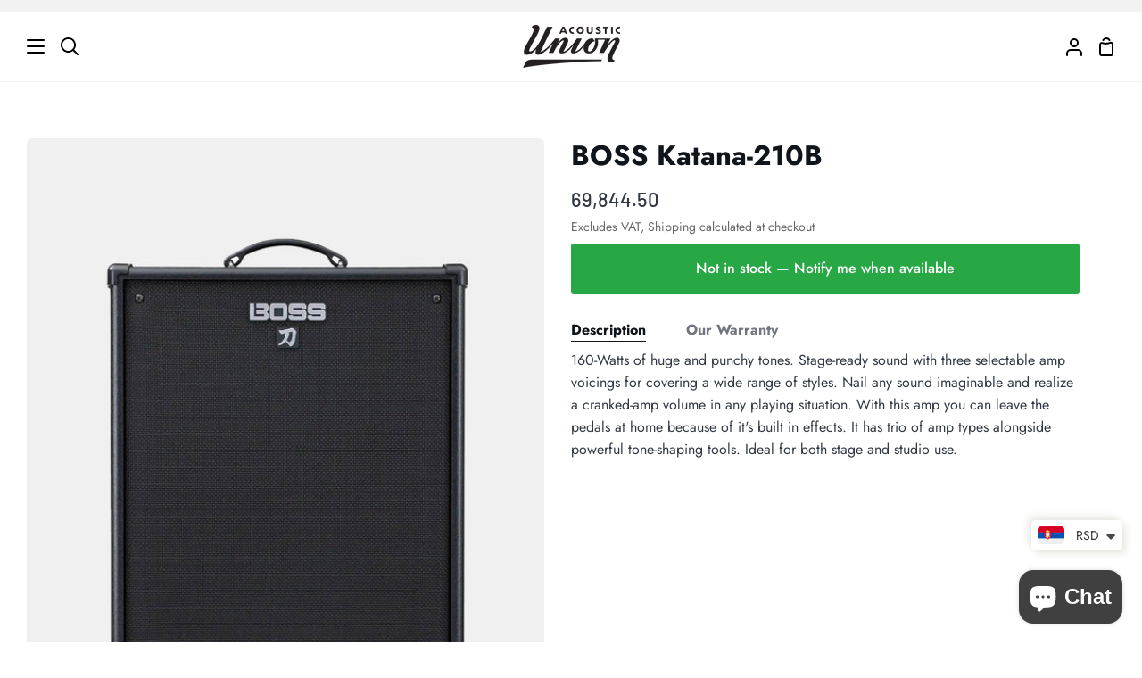

--- FILE ---
content_type: text/html; charset=utf-8
request_url: https://acoustic-union.com/en-ww/products/boss-katana-210b
body_size: 47516
content:








    
        
        
        
    

    
    
        
        
        
    

    
    
        
        
        
    

    
    
        
        
        
    



<!doctype html>
<html class="no-js supports-no-cookies" lang="en"><head><link href="//acoustic-union.com/cdn/shop/t/35/assets/tiny.content.min.css?v=4855" rel="stylesheet" type="text/css" media="all" />
  <meta charset="utf-8">
  <meta http-equiv="X-UA-Compatible" content="IE=edge">
  <meta name="viewport" content="width=device-width,initial-scale=1,viewport-fit=cover">
  <meta name="theme-color" content="#7b8dd5">
  <!-- ======================= Тест Валюты для Гугла ========================= -->
  <meta name="currency" content="RSD">
  <meta name="geo.region" content="RS">
      <!-- ======================= Тест Валюты для Гугла ========================= --><link rel="canonical" href="https://acoustic-union.com/en-ww/products/boss-katana-210b"><!-- ======================= Story Theme V4.2.0 ========================= -->

  <link rel="preconnect" href="https://cdn.shopify.com" crossorigin>
  <link rel="preconnect" href="https://fonts.shopify.com" crossorigin>
  <link rel="preconnect" href="https://monorail-edge.shopifysvc.com" crossorigin>

  <link rel="preload" href="//acoustic-union.com/cdn/shop/t/35/assets/lazysizes.js?v=111431644619468174291763300433" as="script">
  <link rel="preload" href="//acoustic-union.com/cdn/shop/t/35/assets/vendor.js?v=537668916102085731763300437" as="script">
  <link rel="preload" href="//acoustic-union.com/cdn/shop/t/35/assets/theme.js?v=170588453666784298611763300436" as="script">
  <link rel="preload" href="//acoustic-union.com/cdn/shop/t/35/assets/theme.css?v=176846936522150504201763300435" as="style">

<link rel="preload" href="//acoustic-union.com/cdn/shop/t/35/assets/custom.css?v=121407893063226936041763300430" as="style">
<link href="//acoustic-union.com/cdn/shop/t/35/assets/custom.css?v=121407893063226936041763300430" rel="stylesheet" type="text/css" media="all" />
  
    <link rel="shortcut icon" href="//acoustic-union.com/cdn/shop/files/608_32x32.png?v=1676573934" type="image/png">

  <!-- Title and description ================================================ -->
  
  <title>
    

    BOSS Katana-210B
&ndash; Acoustic Union

  </title><meta name="description" content="160-Watts of huge and punchy tones. Stage-ready sound with three selectable amp voicings for covering a wide range of styles. Nail any sound imaginable and realize a cranked-amp volume in any playing situation. With this amp you can leave the pedals at home because of it&#39;s built in effects. It has trio of amp types alo">
  <!-- /snippets/social-meta-tags.liquid -->

<meta property="og:site_name" content="Acoustic Union">
<meta property="og:url" content="https://acoustic-union.com/en-ww/products/boss-katana-210b">
<meta property="og:title" content="BOSS Katana-210B">
<meta property="og:type" content="product">
<meta property="og:description" content="160-Watts of huge and punchy tones. Stage-ready sound with three selectable amp voicings for covering a wide range of styles. Nail any sound imaginable and realize a cranked-amp volume in any playing situation. With this amp you can leave the pedals at home because of it&#39;s built in effects. It has trio of amp types alo"><meta property="og:image" content="http://acoustic-union.com/cdn/shop/products/BOSSKatana-210B.jpg?v=1678454248">
  <meta property="og:image:secure_url" content="https://acoustic-union.com/cdn/shop/products/BOSSKatana-210B.jpg?v=1678454248">
  <meta property="og:image:width" content="1000">
  <meta property="og:image:height" content="1280"><meta property="og:price:amount" content="69,844.50">
  <meta property="og:price:currency" content="RSD"><meta name="twitter:card" content="summary_large_image">
<meta name="twitter:title" content="BOSS Katana-210B">
<meta name="twitter:description" content="160-Watts of huge and punchy tones. Stage-ready sound with three selectable amp voicings for covering a wide range of styles. Nail any sound imaginable and realize a cranked-amp volume in any playing situation. With this amp you can leave the pedals at home because of it&#39;s built in effects. It has trio of amp types alo">


  <!-- CSS ================================================================== -->

  <link href="//acoustic-union.com/cdn/shop/t/35/assets/font-settings.css?v=43766465014709934181763300473" rel="stylesheet" type="text/css" media="all" />

  

<style data-shopify>
  :root {/*================ Font Variables ================*/

  --FONT-WEIGHT-BODY: 400;

  --FONT-WEIGHT-BODY-MID: 500;
  --FONT-WEIGHT-BODY-BOLD: 700;

  --FONT-STACK-BODY: Jost, sans-serif;
  --FONT-STYLE-BODY: normal;
  --FONT-ADJUST-BODY: 1.0;


  --FONT-WEIGHT-HEADING: 700;
  --FONT-WEIGHT-HEADING-BOLD: 800;

  --FONT-STACK-HEADING: Jost, sans-serif;
  --FONT-STYLE-HEADING: normal;
  --FONT-ADJUST-HEADING: 1.2;

  --FONT-STACK-NAV: Jost, sans-serif;
  --FONT-STYLE-NAV: normal;
  --FONT-ADJUST-NAV: 1.0;

  --FONT-WEIGHT-NAV: 400;
  --FONT-WEIGHT-NAV-BOLD: 700;

  --FONT-WEIGHT-ACCENT: 500;
  --FONT-WEIGHT-ACCENT-BOLD: 600;

  --FONT-STACK-ACCENT: Barlow, sans-serif;
  --FONT-STYLE-ACCENT: normal;
  --FONT-ADJUST-ACCENT: 1.0;


  /*================ Color Variables ================*/
  --LAYOUT-WIDTH: 1500px;
  --LAYOUT-GUTTER: 30px;
  --LAYOUT-OUTER: 30px;
  --LAYOUT-CONTAINER: 1400px;


  /*================ Color Variables ================*/
  /* ===  Backgrounds ===*/
  --COLOR-BG: #ffffff;
  --COLOR-BG-ACCENT: #f2f5fa;

  /* === Text colors ===*/
  --COLOR-TEXT-DARK: #10141b;
  --COLOR-TEXT: #323945;
  --COLOR-TEXT-LIGHT: #70747d;

  /* === Shades of grey ===*/
  --COLOR-A5:  rgba(50, 57, 69, 0.05);
  --COLOR-A10: rgba(50, 57, 69, 0.1);
  --COLOR-A20: rgba(50, 57, 69, 0.2);
  --COLOR-A30: rgba(50, 57, 69, 0.3);
  --COLOR-A40: rgba(50, 57, 69, 0.4);
  --COLOR-A50: rgba(50, 57, 69, 0.5);
  --COLOR-A60: rgba(50, 57, 69, 0.6);
  --COLOR-A70: rgba(50, 57, 69, 0.7);
  --COLOR-A80: rgba(50, 57, 69, 0.8);
  --COLOR-A90: rgba(50, 57, 69, 0.9);
  --COLOR-A95: rgba(50, 57, 69, 0.95);

  /* === Product badges ===*/
  --COLOR-BADGE: #cfcfcf;
  --COLOR-BADGE-TEXT: #34483d;

  /* === Rounding ===*/
  
    --RADIUS-BTN: 3px;
    --RADIUS-FORM: 3px;
    --RADIUS-ROUNDED-ONLY: 3px;
  

  
    --RADIUS-XL: 24px;
    --RADIUS-LG: 12px;
    --RADIUS: 6px;
    --RADIUS-SM: 3px;
  

  /* === Border colors ===*/
  --COLOR-BORDER: #eeeff1;
  --COLOR-BORDER-LIGHT: #f4f4f6;/* === Accent-cool ===*/
  --COLOR-SECONDARY: #7b8dd5;
  --COLOR-SECONDARY-HOVER: #2e4fd5;
  --COLOR-SECONDARY-FADE: rgba(123, 141, 213, 0.05);
  --COLOR-SECONDARY-SHADOW: rgba(44, 63, 139, 0.1);
  --COLOR-SECONDARY-FADE-HOVER: rgba(123, 141, 213, 0.1);--COLOR-SECONDARY-OPPOSITE: #ffffff;

  /* === Accent-warm ===*/
  --COLOR-PRIMARY: #494747;
  --COLOR-PRIMARY-HOVER: #271c1c;
  --COLOR-PRIMARY-FADE: rgba(73, 71, 71, 0.05);
  --COLOR-PRIMARY-FADE-HOVER: rgba(73, 71, 71, 0.1);
  --COLOR-PRIMARY-SHADOW: rgba(0, 0, 0, 0.1);--COLOR-PRIMARY-OPPOSITE: #ffffff;




  /* ================ Inverted Color Variables ================ */

  --INVERSE-BG: #ffffff;
  --INVERSE-BG-ACCENT: #c5d6f9;

  /* === Text colors ===*/
  --INVERSE-TEXT-DARK: #404040;
  --INVERSE-TEXT: #000000;
  --INVERSE-TEXT-LIGHT: #4d4d4d;

  /* === Bright color ===*/
  --INVERSE-PRIMARY: #303030;
  --INVERSE-PRIMARY-HOVER: #0b0808;
  --INVERSE-PRIMARY-FADE: rgba(48, 48, 48, 0.05);
  --INVERSE-PRIMARY-FADE-HOVER: rgba(48, 48, 48, 0.1);
  --INVERSE-PRIMARY-SHADOW: rgba(0, 0, 0, 0.1);--INVERSE-PRIMARY-OPPOSITE: #ffffff;


  /* === Second Color ===*/
  --INVERSE-SECONDARY: #303030;
  --INVERSE-SECONDARY-HOVER: #0b0808;
  --INVERSE-SECONDARY-FADE: rgba(48, 48, 48, 0.05);
  --INVERSE-SECONDARY-FADE-HOVER: rgba(48, 48, 48, 0.1);
  --INVERSE-SECONDARY-SHADOW: rgba(0, 0, 0, 0.1);--INVERSE-SECONDARY-OPPOSITE: #ffffff;

  /* === Shades of grey ===*/
  --INVERSE-A5:  rgba(0, 0, 0, 0.05);
  --INVERSE-A10: rgba(0, 0, 0, 0.1);
  --INVERSE-A20: rgba(0, 0, 0, 0.2);
  --INVERSE-A35: rgba(0, 0, 0, 0.3);
  --INVERSE-A80: rgba(0, 0, 0, 0.8);
  --INVERSE-A90: rgba(0, 0, 0, 0.9);
  --INVERSE-A95: rgba(0, 0, 0, 0.95);

  /* === Border colors ===*/
  --INVERSE-BORDER: #239994;
  --INVERSE-BORDER-LIGHT: #21918c;

  /* ================ End Inverted Color Variables ================ */


  /* === Footer Bar ===*/
  --COLOR-FOOTER-BG: #f2f5fa;
  --COLOR-FOOTER-TEXT: #3a4b55;
  --COLOR-FOOTER-TEXT-HOVER: #16242d;
  --COLOR-FOOTER-A8:  rgba(50, 57, 69, 0.08);
  --COLOR-FOOTER-A15: rgba(50, 57, 69, 0.15);

  /* === Nav and dropdown link background ===*/
  --COLOR-NAV: #ffffff;
  --COLOR-NAV-a50:  rgba(50, 57, 69, 0.5);

  --COLOR-NAV-BORDER: #f2f2f2;
  
  --COLOR-NAV-BORDER-HAIRLINE: #f7f7f7;

  --COLOR-NAV-TEXT: #000000;
  --COLOR-NAV-TEXT-DARK: #000000;
  --COLOR-NAV-TEXT-BRIGHT: #1f1f1f;
  --COLOR-NAV-TEXT-TRANSPARENT: #ffffff;
  --COLOR-HIGHLIGHT-LINK: #3a4b55;

  --COLOR-NAV-TOOLBAR-BG: #f2f2f2;
  --COLOR-NAV-TOOLBAR-TEXT: #797979;

  /* ================ Special ================ */
  --COLOR-SUCCESS: #51c88e;
  --COLOR-SUCCESS-FADE: rgba(81, 200, 142, 0.05);
  --COLOR-ERROR: #ff8484;
  --COLOR-ERROR-FADE: rgba(255, 132, 132, 0.05);
  --COLOR-WARN: #ffc896;
  --COLOR-WARN-FADE: rgba(255, 200, 150, 0.05);

  /* ================ Photo correction ================ */
  --PHOTO-CORRECTION: 100%;

  /* ================ 3D Models ================ */
  --progress-bar-color: #323945;


  

  }
</style>


  <link href="//acoustic-union.com/cdn/shop/t/35/assets/theme.css?v=176846936522150504201763300435" rel="stylesheet" type="text/css" media="all" />




  <script>





    document.documentElement.className = document.documentElement.className.replace('no-js', 'js');
    let root = '/en-ww';
    if (root[root.length - 1] !== '/') {
      root = `${root}/`;
    }
    window.theme = {
      routes: {
        root_url: root,
        cart: '/en-ww/cart',
        cart_add_url: '/en-ww/cart/add',
        product_recommendations_url: '/en-ww/recommendations/products',
        search_url: '/en-ww/search',
        predictive_search_url: '/en-ww/search/suggest',
        account_addresses_url: '/en-ww/account/addresses'
      },
      assets: {
        photoswipe: '//acoustic-union.com/cdn/shop/t/35/assets/photoswipe.js?v=162613001030112971491763300434',
        smoothscroll: '//acoustic-union.com/cdn/shop/t/35/assets/smoothscroll.js?v=37906625415260927261763300435',
        swatches: '//acoustic-union.com/cdn/shop/t/35/assets/swatches.json?v=56005079042391682951763300435',
        base: "//acoustic-union.com/cdn/shop/t/35/assets/",
      },
      strings: {
        addToCart: "Add to Cart",
        soldOut: "Sold Out",
        unavailable: "Unavailable",
        preOrder: "Pre-Order",
        unitPrice: "Unit price",
        unitPriceSeparator: "per",
        swatchesKey: "Color, Colour",
        estimateShipping: "Estimate shipping",
        noShippingAvailable: "We do not ship to this destination.",
        free: "",
        from: "From",
        sale: "Sale",
        subscription: "Subscription",
        stockout: "All available stock is in cart",
        products: "Products",
        pages: "Pages",
        collections: "Collections",
        articles: "Articles",
        successMessage: "Link copied to clipboard"
      },
      shop: {
        assets: "//acoustic-union.com/cdn/shop/t/35/assets/"
      },
      settings: {
        badge_sale_type: "dollar",
        currency_code_enable: false,
        excluded_collections_strict: ["all"," frontpage"],
        excluded_collections: ["sibling"]
      },
      info: {
        name: 'story'
      },
      version: '4.2.0',
      animations:  true,
      moneyFormat: "\u003cspan class=money\u003e{{amount}}\u003c\/span\u003e",
      currencyCode: "RSD",
    };
    // When image loads, clear the background placeholder
    document.addEventListener('lazyloaded', (e) => {
      const holderTarget = e.target.closest('[data-wipe-background]');
      if (holderTarget) {
        holderTarget.style.backgroundImage = 'none';
      }
    });
  </script><!-- Theme Javascript ============================================================== -->
  <script src="//acoustic-union.com/cdn/shop/t/35/assets/lazysizes.js?v=111431644619468174291763300433" async="async"></script>
  <script src="//acoustic-union.com/cdn/shop/t/35/assets/vendor.js?v=537668916102085731763300437" defer="defer"></script>
  <script src="//acoustic-union.com/cdn/shop/t/35/assets/theme.js?v=170588453666784298611763300436" defer="defer"></script>
 

  <script type="text/javascript">
    if (window.MSInputMethodContext && document.documentMode) {
      var scripts = document.getElementsByTagName('script')[0];
      var polyfill = document.createElement('script');
      polyfill.defer = true;
      polyfill.src = "//acoustic-union.com/cdn/shop/t/35/assets/ie11.js?v=144489047535103983231763300432";

      scripts.parentNode.insertBefore(polyfill, scripts);
    }
  </script>

  <script>
  window.accessibilityStrings = window.accessibilityStrings || {};
  window.accessibilityStrings.countrySelectorSearchCount = 'Pronađeno [count] rezultata';
</script>

  

  <!-- Shopify app scripts =========================================================== -->

  <script>window.performance && window.performance.mark && window.performance.mark('shopify.content_for_header.start');</script><meta name="google-site-verification" content="ihz_4i7FWEF9Jxxc1g88AI_DHUfqYmzan2bIiF1sSUI">
<meta name="facebook-domain-verification" content="b0xtt7wbps06d73lcbgn38wpmgruej">
<meta id="shopify-digital-wallet" name="shopify-digital-wallet" content="/66606661954/digital_wallets/dialog">
<link rel="alternate" hreflang="x-default" href="https://acoustic-union.com/products/boss-katana-210b">
<link rel="alternate" hreflang="sr" href="https://acoustic-union.com/products/boss-katana-210b">
<link rel="alternate" hreflang="en" href="https://acoustic-union.com/en/products/boss-katana-210b">
<link rel="alternate" hreflang="en-AE" href="https://acoustic-union.com/en-ww/products/boss-katana-210b">
<link rel="alternate" hreflang="sr-AE" href="https://acoustic-union.com/sr-ww/products/boss-katana-210b">
<link rel="alternate" hreflang="en-AU" href="https://acoustic-union.com/en-ww/products/boss-katana-210b">
<link rel="alternate" hreflang="sr-AU" href="https://acoustic-union.com/sr-ww/products/boss-katana-210b">
<link rel="alternate" hreflang="en-CA" href="https://acoustic-union.com/en-ww/products/boss-katana-210b">
<link rel="alternate" hreflang="sr-CA" href="https://acoustic-union.com/sr-ww/products/boss-katana-210b">
<link rel="alternate" hreflang="en-HK" href="https://acoustic-union.com/en-ww/products/boss-katana-210b">
<link rel="alternate" hreflang="sr-HK" href="https://acoustic-union.com/sr-ww/products/boss-katana-210b">
<link rel="alternate" hreflang="en-IL" href="https://acoustic-union.com/en-ww/products/boss-katana-210b">
<link rel="alternate" hreflang="sr-IL" href="https://acoustic-union.com/sr-ww/products/boss-katana-210b">
<link rel="alternate" hreflang="en-JP" href="https://acoustic-union.com/en-ww/products/boss-katana-210b">
<link rel="alternate" hreflang="sr-JP" href="https://acoustic-union.com/sr-ww/products/boss-katana-210b">
<link rel="alternate" hreflang="en-KR" href="https://acoustic-union.com/en-ww/products/boss-katana-210b">
<link rel="alternate" hreflang="sr-KR" href="https://acoustic-union.com/sr-ww/products/boss-katana-210b">
<link rel="alternate" hreflang="en-MY" href="https://acoustic-union.com/en-ww/products/boss-katana-210b">
<link rel="alternate" hreflang="sr-MY" href="https://acoustic-union.com/sr-ww/products/boss-katana-210b">
<link rel="alternate" hreflang="en-NZ" href="https://acoustic-union.com/en-ww/products/boss-katana-210b">
<link rel="alternate" hreflang="sr-NZ" href="https://acoustic-union.com/sr-ww/products/boss-katana-210b">
<link rel="alternate" hreflang="en-SG" href="https://acoustic-union.com/en-ww/products/boss-katana-210b">
<link rel="alternate" hreflang="sr-SG" href="https://acoustic-union.com/sr-ww/products/boss-katana-210b">
<link rel="alternate" hreflang="en-US" href="https://acoustic-union.com/en-ww/products/boss-katana-210b">
<link rel="alternate" hreflang="sr-US" href="https://acoustic-union.com/sr-ww/products/boss-katana-210b">
<link rel="alternate" hreflang="en-RU" href="https://acoustic-union.com/en-ru/products/boss-katana-210b">
<link rel="alternate" hreflang="sr-RU" href="https://acoustic-union.com/sr-ru/products/boss-katana-210b">
<link rel="alternate" hreflang="en-AX" href="https://acoustic-union.com/en-eu/products/boss-katana-210b">
<link rel="alternate" hreflang="sr-AX" href="https://acoustic-union.com/sr-eu/products/boss-katana-210b">
<link rel="alternate" hreflang="en-AL" href="https://acoustic-union.com/en-eu/products/boss-katana-210b">
<link rel="alternate" hreflang="sr-AL" href="https://acoustic-union.com/sr-eu/products/boss-katana-210b">
<link rel="alternate" hreflang="en-AD" href="https://acoustic-union.com/en-eu/products/boss-katana-210b">
<link rel="alternate" hreflang="sr-AD" href="https://acoustic-union.com/sr-eu/products/boss-katana-210b">
<link rel="alternate" hreflang="en-AM" href="https://acoustic-union.com/en-eu/products/boss-katana-210b">
<link rel="alternate" hreflang="sr-AM" href="https://acoustic-union.com/sr-eu/products/boss-katana-210b">
<link rel="alternate" hreflang="en-AT" href="https://acoustic-union.com/en-eu/products/boss-katana-210b">
<link rel="alternate" hreflang="sr-AT" href="https://acoustic-union.com/sr-eu/products/boss-katana-210b">
<link rel="alternate" hreflang="en-BY" href="https://acoustic-union.com/en-eu/products/boss-katana-210b">
<link rel="alternate" hreflang="sr-BY" href="https://acoustic-union.com/sr-eu/products/boss-katana-210b">
<link rel="alternate" hreflang="en-BE" href="https://acoustic-union.com/en-eu/products/boss-katana-210b">
<link rel="alternate" hreflang="sr-BE" href="https://acoustic-union.com/sr-eu/products/boss-katana-210b">
<link rel="alternate" hreflang="en-BG" href="https://acoustic-union.com/en-eu/products/boss-katana-210b">
<link rel="alternate" hreflang="sr-BG" href="https://acoustic-union.com/sr-eu/products/boss-katana-210b">
<link rel="alternate" hreflang="en-CY" href="https://acoustic-union.com/en-eu/products/boss-katana-210b">
<link rel="alternate" hreflang="sr-CY" href="https://acoustic-union.com/sr-eu/products/boss-katana-210b">
<link rel="alternate" hreflang="en-CZ" href="https://acoustic-union.com/en-eu/products/boss-katana-210b">
<link rel="alternate" hreflang="sr-CZ" href="https://acoustic-union.com/sr-eu/products/boss-katana-210b">
<link rel="alternate" hreflang="en-DK" href="https://acoustic-union.com/en-eu/products/boss-katana-210b">
<link rel="alternate" hreflang="sr-DK" href="https://acoustic-union.com/sr-eu/products/boss-katana-210b">
<link rel="alternate" hreflang="en-EE" href="https://acoustic-union.com/en-eu/products/boss-katana-210b">
<link rel="alternate" hreflang="sr-EE" href="https://acoustic-union.com/sr-eu/products/boss-katana-210b">
<link rel="alternate" hreflang="en-FO" href="https://acoustic-union.com/en-eu/products/boss-katana-210b">
<link rel="alternate" hreflang="sr-FO" href="https://acoustic-union.com/sr-eu/products/boss-katana-210b">
<link rel="alternate" hreflang="en-FI" href="https://acoustic-union.com/en-eu/products/boss-katana-210b">
<link rel="alternate" hreflang="sr-FI" href="https://acoustic-union.com/sr-eu/products/boss-katana-210b">
<link rel="alternate" hreflang="en-FR" href="https://acoustic-union.com/en-eu/products/boss-katana-210b">
<link rel="alternate" hreflang="sr-FR" href="https://acoustic-union.com/sr-eu/products/boss-katana-210b">
<link rel="alternate" hreflang="en-GE" href="https://acoustic-union.com/en-eu/products/boss-katana-210b">
<link rel="alternate" hreflang="sr-GE" href="https://acoustic-union.com/sr-eu/products/boss-katana-210b">
<link rel="alternate" hreflang="en-DE" href="https://acoustic-union.com/en-eu/products/boss-katana-210b">
<link rel="alternate" hreflang="sr-DE" href="https://acoustic-union.com/sr-eu/products/boss-katana-210b">
<link rel="alternate" hreflang="en-GI" href="https://acoustic-union.com/en-eu/products/boss-katana-210b">
<link rel="alternate" hreflang="sr-GI" href="https://acoustic-union.com/sr-eu/products/boss-katana-210b">
<link rel="alternate" hreflang="en-GR" href="https://acoustic-union.com/en-eu/products/boss-katana-210b">
<link rel="alternate" hreflang="sr-GR" href="https://acoustic-union.com/sr-eu/products/boss-katana-210b">
<link rel="alternate" hreflang="en-GL" href="https://acoustic-union.com/en-eu/products/boss-katana-210b">
<link rel="alternate" hreflang="sr-GL" href="https://acoustic-union.com/sr-eu/products/boss-katana-210b">
<link rel="alternate" hreflang="en-GP" href="https://acoustic-union.com/en-eu/products/boss-katana-210b">
<link rel="alternate" hreflang="sr-GP" href="https://acoustic-union.com/sr-eu/products/boss-katana-210b">
<link rel="alternate" hreflang="en-GG" href="https://acoustic-union.com/en-eu/products/boss-katana-210b">
<link rel="alternate" hreflang="sr-GG" href="https://acoustic-union.com/sr-eu/products/boss-katana-210b">
<link rel="alternate" hreflang="en-HU" href="https://acoustic-union.com/en-eu/products/boss-katana-210b">
<link rel="alternate" hreflang="sr-HU" href="https://acoustic-union.com/sr-eu/products/boss-katana-210b">
<link rel="alternate" hreflang="en-IS" href="https://acoustic-union.com/en-eu/products/boss-katana-210b">
<link rel="alternate" hreflang="sr-IS" href="https://acoustic-union.com/sr-eu/products/boss-katana-210b">
<link rel="alternate" hreflang="en-IE" href="https://acoustic-union.com/en-eu/products/boss-katana-210b">
<link rel="alternate" hreflang="sr-IE" href="https://acoustic-union.com/sr-eu/products/boss-katana-210b">
<link rel="alternate" hreflang="en-IM" href="https://acoustic-union.com/en-eu/products/boss-katana-210b">
<link rel="alternate" hreflang="sr-IM" href="https://acoustic-union.com/sr-eu/products/boss-katana-210b">
<link rel="alternate" hreflang="en-IT" href="https://acoustic-union.com/en-eu/products/boss-katana-210b">
<link rel="alternate" hreflang="sr-IT" href="https://acoustic-union.com/sr-eu/products/boss-katana-210b">
<link rel="alternate" hreflang="en-JE" href="https://acoustic-union.com/en-eu/products/boss-katana-210b">
<link rel="alternate" hreflang="sr-JE" href="https://acoustic-union.com/sr-eu/products/boss-katana-210b">
<link rel="alternate" hreflang="en-LV" href="https://acoustic-union.com/en-eu/products/boss-katana-210b">
<link rel="alternate" hreflang="sr-LV" href="https://acoustic-union.com/sr-eu/products/boss-katana-210b">
<link rel="alternate" hreflang="en-LI" href="https://acoustic-union.com/en-eu/products/boss-katana-210b">
<link rel="alternate" hreflang="sr-LI" href="https://acoustic-union.com/sr-eu/products/boss-katana-210b">
<link rel="alternate" hreflang="en-LT" href="https://acoustic-union.com/en-eu/products/boss-katana-210b">
<link rel="alternate" hreflang="sr-LT" href="https://acoustic-union.com/sr-eu/products/boss-katana-210b">
<link rel="alternate" hreflang="en-LU" href="https://acoustic-union.com/en-eu/products/boss-katana-210b">
<link rel="alternate" hreflang="sr-LU" href="https://acoustic-union.com/sr-eu/products/boss-katana-210b">
<link rel="alternate" hreflang="en-MT" href="https://acoustic-union.com/en-eu/products/boss-katana-210b">
<link rel="alternate" hreflang="sr-MT" href="https://acoustic-union.com/sr-eu/products/boss-katana-210b">
<link rel="alternate" hreflang="en-YT" href="https://acoustic-union.com/en-eu/products/boss-katana-210b">
<link rel="alternate" hreflang="sr-YT" href="https://acoustic-union.com/sr-eu/products/boss-katana-210b">
<link rel="alternate" hreflang="en-MD" href="https://acoustic-union.com/en-eu/products/boss-katana-210b">
<link rel="alternate" hreflang="sr-MD" href="https://acoustic-union.com/sr-eu/products/boss-katana-210b">
<link rel="alternate" hreflang="en-MC" href="https://acoustic-union.com/en-eu/products/boss-katana-210b">
<link rel="alternate" hreflang="sr-MC" href="https://acoustic-union.com/sr-eu/products/boss-katana-210b">
<link rel="alternate" hreflang="en-NL" href="https://acoustic-union.com/en-eu/products/boss-katana-210b">
<link rel="alternate" hreflang="sr-NL" href="https://acoustic-union.com/sr-eu/products/boss-katana-210b">
<link rel="alternate" hreflang="en-NO" href="https://acoustic-union.com/en-eu/products/boss-katana-210b">
<link rel="alternate" hreflang="sr-NO" href="https://acoustic-union.com/sr-eu/products/boss-katana-210b">
<link rel="alternate" hreflang="en-PL" href="https://acoustic-union.com/en-eu/products/boss-katana-210b">
<link rel="alternate" hreflang="sr-PL" href="https://acoustic-union.com/sr-eu/products/boss-katana-210b">
<link rel="alternate" hreflang="en-PT" href="https://acoustic-union.com/en-eu/products/boss-katana-210b">
<link rel="alternate" hreflang="sr-PT" href="https://acoustic-union.com/sr-eu/products/boss-katana-210b">
<link rel="alternate" hreflang="en-RE" href="https://acoustic-union.com/en-eu/products/boss-katana-210b">
<link rel="alternate" hreflang="sr-RE" href="https://acoustic-union.com/sr-eu/products/boss-katana-210b">
<link rel="alternate" hreflang="en-RO" href="https://acoustic-union.com/en-eu/products/boss-katana-210b">
<link rel="alternate" hreflang="sr-RO" href="https://acoustic-union.com/sr-eu/products/boss-katana-210b">
<link rel="alternate" hreflang="en-SM" href="https://acoustic-union.com/en-eu/products/boss-katana-210b">
<link rel="alternate" hreflang="sr-SM" href="https://acoustic-union.com/sr-eu/products/boss-katana-210b">
<link rel="alternate" hreflang="en-SK" href="https://acoustic-union.com/en-eu/products/boss-katana-210b">
<link rel="alternate" hreflang="sr-SK" href="https://acoustic-union.com/sr-eu/products/boss-katana-210b">
<link rel="alternate" hreflang="en-SI" href="https://acoustic-union.com/en-eu/products/boss-katana-210b">
<link rel="alternate" hreflang="sr-SI" href="https://acoustic-union.com/sr-eu/products/boss-katana-210b">
<link rel="alternate" hreflang="en-ES" href="https://acoustic-union.com/en-eu/products/boss-katana-210b">
<link rel="alternate" hreflang="sr-ES" href="https://acoustic-union.com/sr-eu/products/boss-katana-210b">
<link rel="alternate" hreflang="en-SJ" href="https://acoustic-union.com/en-eu/products/boss-katana-210b">
<link rel="alternate" hreflang="sr-SJ" href="https://acoustic-union.com/sr-eu/products/boss-katana-210b">
<link rel="alternate" hreflang="en-SE" href="https://acoustic-union.com/en-eu/products/boss-katana-210b">
<link rel="alternate" hreflang="sr-SE" href="https://acoustic-union.com/sr-eu/products/boss-katana-210b">
<link rel="alternate" hreflang="en-CH" href="https://acoustic-union.com/en-eu/products/boss-katana-210b">
<link rel="alternate" hreflang="sr-CH" href="https://acoustic-union.com/sr-eu/products/boss-katana-210b">
<link rel="alternate" hreflang="en-TR" href="https://acoustic-union.com/en-eu/products/boss-katana-210b">
<link rel="alternate" hreflang="sr-TR" href="https://acoustic-union.com/sr-eu/products/boss-katana-210b">
<link rel="alternate" hreflang="en-UA" href="https://acoustic-union.com/en-eu/products/boss-katana-210b">
<link rel="alternate" hreflang="sr-UA" href="https://acoustic-union.com/sr-eu/products/boss-katana-210b">
<link rel="alternate" hreflang="en-GB" href="https://acoustic-union.com/en-eu/products/boss-katana-210b">
<link rel="alternate" hreflang="sr-GB" href="https://acoustic-union.com/sr-eu/products/boss-katana-210b">
<link rel="alternate" hreflang="en-VA" href="https://acoustic-union.com/en-eu/products/boss-katana-210b">
<link rel="alternate" hreflang="sr-VA" href="https://acoustic-union.com/sr-eu/products/boss-katana-210b">
<link rel="alternate" hreflang="en-DZ" href="https://acoustic-union.com/en-ww/products/boss-katana-210b">
<link rel="alternate" hreflang="sr-DZ" href="https://acoustic-union.com/sr-ww/products/boss-katana-210b">
<link rel="alternate" hreflang="en-AO" href="https://acoustic-union.com/en-ww/products/boss-katana-210b">
<link rel="alternate" hreflang="sr-AO" href="https://acoustic-union.com/sr-ww/products/boss-katana-210b">
<link rel="alternate" hreflang="en-AC" href="https://acoustic-union.com/en-ww/products/boss-katana-210b">
<link rel="alternate" hreflang="sr-AC" href="https://acoustic-union.com/sr-ww/products/boss-katana-210b">
<link rel="alternate" hreflang="en-BJ" href="https://acoustic-union.com/en-ww/products/boss-katana-210b">
<link rel="alternate" hreflang="sr-BJ" href="https://acoustic-union.com/sr-ww/products/boss-katana-210b">
<link rel="alternate" hreflang="en-BW" href="https://acoustic-union.com/en-ww/products/boss-katana-210b">
<link rel="alternate" hreflang="sr-BW" href="https://acoustic-union.com/sr-ww/products/boss-katana-210b">
<link rel="alternate" hreflang="en-BF" href="https://acoustic-union.com/en-ww/products/boss-katana-210b">
<link rel="alternate" hreflang="sr-BF" href="https://acoustic-union.com/sr-ww/products/boss-katana-210b">
<link rel="alternate" hreflang="en-BI" href="https://acoustic-union.com/en-ww/products/boss-katana-210b">
<link rel="alternate" hreflang="sr-BI" href="https://acoustic-union.com/sr-ww/products/boss-katana-210b">
<link rel="alternate" hreflang="en-CM" href="https://acoustic-union.com/en-ww/products/boss-katana-210b">
<link rel="alternate" hreflang="sr-CM" href="https://acoustic-union.com/sr-ww/products/boss-katana-210b">
<link rel="alternate" hreflang="en-CV" href="https://acoustic-union.com/en-ww/products/boss-katana-210b">
<link rel="alternate" hreflang="sr-CV" href="https://acoustic-union.com/sr-ww/products/boss-katana-210b">
<link rel="alternate" hreflang="en-CF" href="https://acoustic-union.com/en-ww/products/boss-katana-210b">
<link rel="alternate" hreflang="sr-CF" href="https://acoustic-union.com/sr-ww/products/boss-katana-210b">
<link rel="alternate" hreflang="en-TD" href="https://acoustic-union.com/en-ww/products/boss-katana-210b">
<link rel="alternate" hreflang="sr-TD" href="https://acoustic-union.com/sr-ww/products/boss-katana-210b">
<link rel="alternate" hreflang="en-KM" href="https://acoustic-union.com/en-ww/products/boss-katana-210b">
<link rel="alternate" hreflang="sr-KM" href="https://acoustic-union.com/sr-ww/products/boss-katana-210b">
<link rel="alternate" hreflang="en-CG" href="https://acoustic-union.com/en-ww/products/boss-katana-210b">
<link rel="alternate" hreflang="sr-CG" href="https://acoustic-union.com/sr-ww/products/boss-katana-210b">
<link rel="alternate" hreflang="en-CD" href="https://acoustic-union.com/en-ww/products/boss-katana-210b">
<link rel="alternate" hreflang="sr-CD" href="https://acoustic-union.com/sr-ww/products/boss-katana-210b">
<link rel="alternate" hreflang="en-CI" href="https://acoustic-union.com/en-ww/products/boss-katana-210b">
<link rel="alternate" hreflang="sr-CI" href="https://acoustic-union.com/sr-ww/products/boss-katana-210b">
<link rel="alternate" hreflang="en-DJ" href="https://acoustic-union.com/en-ww/products/boss-katana-210b">
<link rel="alternate" hreflang="sr-DJ" href="https://acoustic-union.com/sr-ww/products/boss-katana-210b">
<link rel="alternate" hreflang="en-EG" href="https://acoustic-union.com/en-ww/products/boss-katana-210b">
<link rel="alternate" hreflang="sr-EG" href="https://acoustic-union.com/sr-ww/products/boss-katana-210b">
<link rel="alternate" hreflang="en-GQ" href="https://acoustic-union.com/en-ww/products/boss-katana-210b">
<link rel="alternate" hreflang="sr-GQ" href="https://acoustic-union.com/sr-ww/products/boss-katana-210b">
<link rel="alternate" hreflang="en-ER" href="https://acoustic-union.com/en-ww/products/boss-katana-210b">
<link rel="alternate" hreflang="sr-ER" href="https://acoustic-union.com/sr-ww/products/boss-katana-210b">
<link rel="alternate" hreflang="en-SZ" href="https://acoustic-union.com/en-ww/products/boss-katana-210b">
<link rel="alternate" hreflang="sr-SZ" href="https://acoustic-union.com/sr-ww/products/boss-katana-210b">
<link rel="alternate" hreflang="en-ET" href="https://acoustic-union.com/en-ww/products/boss-katana-210b">
<link rel="alternate" hreflang="sr-ET" href="https://acoustic-union.com/sr-ww/products/boss-katana-210b">
<link rel="alternate" hreflang="en-GA" href="https://acoustic-union.com/en-ww/products/boss-katana-210b">
<link rel="alternate" hreflang="sr-GA" href="https://acoustic-union.com/sr-ww/products/boss-katana-210b">
<link rel="alternate" hreflang="en-GM" href="https://acoustic-union.com/en-ww/products/boss-katana-210b">
<link rel="alternate" hreflang="sr-GM" href="https://acoustic-union.com/sr-ww/products/boss-katana-210b">
<link rel="alternate" hreflang="en-GH" href="https://acoustic-union.com/en-ww/products/boss-katana-210b">
<link rel="alternate" hreflang="sr-GH" href="https://acoustic-union.com/sr-ww/products/boss-katana-210b">
<link rel="alternate" hreflang="en-GN" href="https://acoustic-union.com/en-ww/products/boss-katana-210b">
<link rel="alternate" hreflang="sr-GN" href="https://acoustic-union.com/sr-ww/products/boss-katana-210b">
<link rel="alternate" hreflang="en-GW" href="https://acoustic-union.com/en-ww/products/boss-katana-210b">
<link rel="alternate" hreflang="sr-GW" href="https://acoustic-union.com/sr-ww/products/boss-katana-210b">
<link rel="alternate" hreflang="en-KE" href="https://acoustic-union.com/en-ww/products/boss-katana-210b">
<link rel="alternate" hreflang="sr-KE" href="https://acoustic-union.com/sr-ww/products/boss-katana-210b">
<link rel="alternate" hreflang="en-LS" href="https://acoustic-union.com/en-ww/products/boss-katana-210b">
<link rel="alternate" hreflang="sr-LS" href="https://acoustic-union.com/sr-ww/products/boss-katana-210b">
<link rel="alternate" hreflang="en-LR" href="https://acoustic-union.com/en-ww/products/boss-katana-210b">
<link rel="alternate" hreflang="sr-LR" href="https://acoustic-union.com/sr-ww/products/boss-katana-210b">
<link rel="alternate" hreflang="en-LY" href="https://acoustic-union.com/en-ww/products/boss-katana-210b">
<link rel="alternate" hreflang="sr-LY" href="https://acoustic-union.com/sr-ww/products/boss-katana-210b">
<link rel="alternate" hreflang="en-MG" href="https://acoustic-union.com/en-ww/products/boss-katana-210b">
<link rel="alternate" hreflang="sr-MG" href="https://acoustic-union.com/sr-ww/products/boss-katana-210b">
<link rel="alternate" hreflang="en-MW" href="https://acoustic-union.com/en-ww/products/boss-katana-210b">
<link rel="alternate" hreflang="sr-MW" href="https://acoustic-union.com/sr-ww/products/boss-katana-210b">
<link rel="alternate" hreflang="en-ML" href="https://acoustic-union.com/en-ww/products/boss-katana-210b">
<link rel="alternate" hreflang="sr-ML" href="https://acoustic-union.com/sr-ww/products/boss-katana-210b">
<link rel="alternate" hreflang="en-MR" href="https://acoustic-union.com/en-ww/products/boss-katana-210b">
<link rel="alternate" hreflang="sr-MR" href="https://acoustic-union.com/sr-ww/products/boss-katana-210b">
<link rel="alternate" hreflang="en-MU" href="https://acoustic-union.com/en-ww/products/boss-katana-210b">
<link rel="alternate" hreflang="sr-MU" href="https://acoustic-union.com/sr-ww/products/boss-katana-210b">
<link rel="alternate" hreflang="en-MA" href="https://acoustic-union.com/en-ww/products/boss-katana-210b">
<link rel="alternate" hreflang="sr-MA" href="https://acoustic-union.com/sr-ww/products/boss-katana-210b">
<link rel="alternate" hreflang="en-MZ" href="https://acoustic-union.com/en-ww/products/boss-katana-210b">
<link rel="alternate" hreflang="sr-MZ" href="https://acoustic-union.com/sr-ww/products/boss-katana-210b">
<link rel="alternate" hreflang="en-NA" href="https://acoustic-union.com/en-ww/products/boss-katana-210b">
<link rel="alternate" hreflang="sr-NA" href="https://acoustic-union.com/sr-ww/products/boss-katana-210b">
<link rel="alternate" hreflang="en-NE" href="https://acoustic-union.com/en-ww/products/boss-katana-210b">
<link rel="alternate" hreflang="sr-NE" href="https://acoustic-union.com/sr-ww/products/boss-katana-210b">
<link rel="alternate" hreflang="en-NG" href="https://acoustic-union.com/en-ww/products/boss-katana-210b">
<link rel="alternate" hreflang="sr-NG" href="https://acoustic-union.com/sr-ww/products/boss-katana-210b">
<link rel="alternate" hreflang="en-RW" href="https://acoustic-union.com/en-ww/products/boss-katana-210b">
<link rel="alternate" hreflang="sr-RW" href="https://acoustic-union.com/sr-ww/products/boss-katana-210b">
<link rel="alternate" hreflang="en-ST" href="https://acoustic-union.com/en-ww/products/boss-katana-210b">
<link rel="alternate" hreflang="sr-ST" href="https://acoustic-union.com/sr-ww/products/boss-katana-210b">
<link rel="alternate" hreflang="en-SN" href="https://acoustic-union.com/en-ww/products/boss-katana-210b">
<link rel="alternate" hreflang="sr-SN" href="https://acoustic-union.com/sr-ww/products/boss-katana-210b">
<link rel="alternate" hreflang="en-SC" href="https://acoustic-union.com/en-ww/products/boss-katana-210b">
<link rel="alternate" hreflang="sr-SC" href="https://acoustic-union.com/sr-ww/products/boss-katana-210b">
<link rel="alternate" hreflang="en-SL" href="https://acoustic-union.com/en-ww/products/boss-katana-210b">
<link rel="alternate" hreflang="sr-SL" href="https://acoustic-union.com/sr-ww/products/boss-katana-210b">
<link rel="alternate" hreflang="en-SO" href="https://acoustic-union.com/en-ww/products/boss-katana-210b">
<link rel="alternate" hreflang="sr-SO" href="https://acoustic-union.com/sr-ww/products/boss-katana-210b">
<link rel="alternate" hreflang="en-ZA" href="https://acoustic-union.com/en-ww/products/boss-katana-210b">
<link rel="alternate" hreflang="sr-ZA" href="https://acoustic-union.com/sr-ww/products/boss-katana-210b">
<link rel="alternate" hreflang="en-SS" href="https://acoustic-union.com/en-ww/products/boss-katana-210b">
<link rel="alternate" hreflang="sr-SS" href="https://acoustic-union.com/sr-ww/products/boss-katana-210b">
<link rel="alternate" hreflang="en-SH" href="https://acoustic-union.com/en-ww/products/boss-katana-210b">
<link rel="alternate" hreflang="sr-SH" href="https://acoustic-union.com/sr-ww/products/boss-katana-210b">
<link rel="alternate" hreflang="en-SD" href="https://acoustic-union.com/en-ww/products/boss-katana-210b">
<link rel="alternate" hreflang="sr-SD" href="https://acoustic-union.com/sr-ww/products/boss-katana-210b">
<link rel="alternate" hreflang="en-TZ" href="https://acoustic-union.com/en-ww/products/boss-katana-210b">
<link rel="alternate" hreflang="sr-TZ" href="https://acoustic-union.com/sr-ww/products/boss-katana-210b">
<link rel="alternate" hreflang="en-TG" href="https://acoustic-union.com/en-ww/products/boss-katana-210b">
<link rel="alternate" hreflang="sr-TG" href="https://acoustic-union.com/sr-ww/products/boss-katana-210b">
<link rel="alternate" hreflang="en-TA" href="https://acoustic-union.com/en-ww/products/boss-katana-210b">
<link rel="alternate" hreflang="sr-TA" href="https://acoustic-union.com/sr-ww/products/boss-katana-210b">
<link rel="alternate" hreflang="en-TN" href="https://acoustic-union.com/en-ww/products/boss-katana-210b">
<link rel="alternate" hreflang="sr-TN" href="https://acoustic-union.com/sr-ww/products/boss-katana-210b">
<link rel="alternate" hreflang="en-UG" href="https://acoustic-union.com/en-ww/products/boss-katana-210b">
<link rel="alternate" hreflang="sr-UG" href="https://acoustic-union.com/sr-ww/products/boss-katana-210b">
<link rel="alternate" hreflang="en-EH" href="https://acoustic-union.com/en-ww/products/boss-katana-210b">
<link rel="alternate" hreflang="sr-EH" href="https://acoustic-union.com/sr-ww/products/boss-katana-210b">
<link rel="alternate" hreflang="en-ZM" href="https://acoustic-union.com/en-ww/products/boss-katana-210b">
<link rel="alternate" hreflang="sr-ZM" href="https://acoustic-union.com/sr-ww/products/boss-katana-210b">
<link rel="alternate" hreflang="en-ZW" href="https://acoustic-union.com/en-ww/products/boss-katana-210b">
<link rel="alternate" hreflang="sr-ZW" href="https://acoustic-union.com/sr-ww/products/boss-katana-210b">
<link rel="alternate" hreflang="en-AF" href="https://acoustic-union.com/en-ww/products/boss-katana-210b">
<link rel="alternate" hreflang="sr-AF" href="https://acoustic-union.com/sr-ww/products/boss-katana-210b">
<link rel="alternate" hreflang="en-AZ" href="https://acoustic-union.com/en-ww/products/boss-katana-210b">
<link rel="alternate" hreflang="sr-AZ" href="https://acoustic-union.com/sr-ww/products/boss-katana-210b">
<link rel="alternate" hreflang="en-BH" href="https://acoustic-union.com/en-ww/products/boss-katana-210b">
<link rel="alternate" hreflang="sr-BH" href="https://acoustic-union.com/sr-ww/products/boss-katana-210b">
<link rel="alternate" hreflang="en-BD" href="https://acoustic-union.com/en-ww/products/boss-katana-210b">
<link rel="alternate" hreflang="sr-BD" href="https://acoustic-union.com/sr-ww/products/boss-katana-210b">
<link rel="alternate" hreflang="en-BT" href="https://acoustic-union.com/en-ww/products/boss-katana-210b">
<link rel="alternate" hreflang="sr-BT" href="https://acoustic-union.com/sr-ww/products/boss-katana-210b">
<link rel="alternate" hreflang="en-IO" href="https://acoustic-union.com/en-ww/products/boss-katana-210b">
<link rel="alternate" hreflang="sr-IO" href="https://acoustic-union.com/sr-ww/products/boss-katana-210b">
<link rel="alternate" hreflang="en-BN" href="https://acoustic-union.com/en-ww/products/boss-katana-210b">
<link rel="alternate" hreflang="sr-BN" href="https://acoustic-union.com/sr-ww/products/boss-katana-210b">
<link rel="alternate" hreflang="en-KH" href="https://acoustic-union.com/en-ww/products/boss-katana-210b">
<link rel="alternate" hreflang="sr-KH" href="https://acoustic-union.com/sr-ww/products/boss-katana-210b">
<link rel="alternate" hreflang="en-CN" href="https://acoustic-union.com/en-ww/products/boss-katana-210b">
<link rel="alternate" hreflang="sr-CN" href="https://acoustic-union.com/sr-ww/products/boss-katana-210b">
<link rel="alternate" hreflang="en-CX" href="https://acoustic-union.com/en-ww/products/boss-katana-210b">
<link rel="alternate" hreflang="sr-CX" href="https://acoustic-union.com/sr-ww/products/boss-katana-210b">
<link rel="alternate" hreflang="en-CC" href="https://acoustic-union.com/en-ww/products/boss-katana-210b">
<link rel="alternate" hreflang="sr-CC" href="https://acoustic-union.com/sr-ww/products/boss-katana-210b">
<link rel="alternate" hreflang="en-IN" href="https://acoustic-union.com/en-ww/products/boss-katana-210b">
<link rel="alternate" hreflang="sr-IN" href="https://acoustic-union.com/sr-ww/products/boss-katana-210b">
<link rel="alternate" hreflang="en-ID" href="https://acoustic-union.com/en-ww/products/boss-katana-210b">
<link rel="alternate" hreflang="sr-ID" href="https://acoustic-union.com/sr-ww/products/boss-katana-210b">
<link rel="alternate" hreflang="en-IQ" href="https://acoustic-union.com/en-ww/products/boss-katana-210b">
<link rel="alternate" hreflang="sr-IQ" href="https://acoustic-union.com/sr-ww/products/boss-katana-210b">
<link rel="alternate" hreflang="en-JO" href="https://acoustic-union.com/en-ww/products/boss-katana-210b">
<link rel="alternate" hreflang="sr-JO" href="https://acoustic-union.com/sr-ww/products/boss-katana-210b">
<link rel="alternate" hreflang="en-KZ" href="https://acoustic-union.com/en-ww/products/boss-katana-210b">
<link rel="alternate" hreflang="sr-KZ" href="https://acoustic-union.com/sr-ww/products/boss-katana-210b">
<link rel="alternate" hreflang="en-KW" href="https://acoustic-union.com/en-ww/products/boss-katana-210b">
<link rel="alternate" hreflang="sr-KW" href="https://acoustic-union.com/sr-ww/products/boss-katana-210b">
<link rel="alternate" hreflang="en-KG" href="https://acoustic-union.com/en-ww/products/boss-katana-210b">
<link rel="alternate" hreflang="sr-KG" href="https://acoustic-union.com/sr-ww/products/boss-katana-210b">
<link rel="alternate" hreflang="en-LA" href="https://acoustic-union.com/en-ww/products/boss-katana-210b">
<link rel="alternate" hreflang="sr-LA" href="https://acoustic-union.com/sr-ww/products/boss-katana-210b">
<link rel="alternate" hreflang="en-LB" href="https://acoustic-union.com/en-ww/products/boss-katana-210b">
<link rel="alternate" hreflang="sr-LB" href="https://acoustic-union.com/sr-ww/products/boss-katana-210b">
<link rel="alternate" hreflang="en-MO" href="https://acoustic-union.com/en-ww/products/boss-katana-210b">
<link rel="alternate" hreflang="sr-MO" href="https://acoustic-union.com/sr-ww/products/boss-katana-210b">
<link rel="alternate" hreflang="en-MV" href="https://acoustic-union.com/en-ww/products/boss-katana-210b">
<link rel="alternate" hreflang="sr-MV" href="https://acoustic-union.com/sr-ww/products/boss-katana-210b">
<link rel="alternate" hreflang="en-MN" href="https://acoustic-union.com/en-ww/products/boss-katana-210b">
<link rel="alternate" hreflang="sr-MN" href="https://acoustic-union.com/sr-ww/products/boss-katana-210b">
<link rel="alternate" hreflang="en-MM" href="https://acoustic-union.com/en-ww/products/boss-katana-210b">
<link rel="alternate" hreflang="sr-MM" href="https://acoustic-union.com/sr-ww/products/boss-katana-210b">
<link rel="alternate" hreflang="en-NP" href="https://acoustic-union.com/en-ww/products/boss-katana-210b">
<link rel="alternate" hreflang="sr-NP" href="https://acoustic-union.com/sr-ww/products/boss-katana-210b">
<link rel="alternate" hreflang="en-OM" href="https://acoustic-union.com/en-ww/products/boss-katana-210b">
<link rel="alternate" hreflang="sr-OM" href="https://acoustic-union.com/sr-ww/products/boss-katana-210b">
<link rel="alternate" hreflang="en-PK" href="https://acoustic-union.com/en-ww/products/boss-katana-210b">
<link rel="alternate" hreflang="sr-PK" href="https://acoustic-union.com/sr-ww/products/boss-katana-210b">
<link rel="alternate" hreflang="en-PS" href="https://acoustic-union.com/en-ww/products/boss-katana-210b">
<link rel="alternate" hreflang="sr-PS" href="https://acoustic-union.com/sr-ww/products/boss-katana-210b">
<link rel="alternate" hreflang="en-PH" href="https://acoustic-union.com/en-ww/products/boss-katana-210b">
<link rel="alternate" hreflang="sr-PH" href="https://acoustic-union.com/sr-ww/products/boss-katana-210b">
<link rel="alternate" hreflang="en-QA" href="https://acoustic-union.com/en-ww/products/boss-katana-210b">
<link rel="alternate" hreflang="sr-QA" href="https://acoustic-union.com/sr-ww/products/boss-katana-210b">
<link rel="alternate" hreflang="en-SA" href="https://acoustic-union.com/en-ww/products/boss-katana-210b">
<link rel="alternate" hreflang="sr-SA" href="https://acoustic-union.com/sr-ww/products/boss-katana-210b">
<link rel="alternate" hreflang="en-LK" href="https://acoustic-union.com/en-ww/products/boss-katana-210b">
<link rel="alternate" hreflang="sr-LK" href="https://acoustic-union.com/sr-ww/products/boss-katana-210b">
<link rel="alternate" hreflang="en-TW" href="https://acoustic-union.com/en-ww/products/boss-katana-210b">
<link rel="alternate" hreflang="sr-TW" href="https://acoustic-union.com/sr-ww/products/boss-katana-210b">
<link rel="alternate" hreflang="en-TJ" href="https://acoustic-union.com/en-ww/products/boss-katana-210b">
<link rel="alternate" hreflang="sr-TJ" href="https://acoustic-union.com/sr-ww/products/boss-katana-210b">
<link rel="alternate" hreflang="en-TH" href="https://acoustic-union.com/en-ww/products/boss-katana-210b">
<link rel="alternate" hreflang="sr-TH" href="https://acoustic-union.com/sr-ww/products/boss-katana-210b">
<link rel="alternate" hreflang="en-TM" href="https://acoustic-union.com/en-ww/products/boss-katana-210b">
<link rel="alternate" hreflang="sr-TM" href="https://acoustic-union.com/sr-ww/products/boss-katana-210b">
<link rel="alternate" hreflang="en-UZ" href="https://acoustic-union.com/en-ww/products/boss-katana-210b">
<link rel="alternate" hreflang="sr-UZ" href="https://acoustic-union.com/sr-ww/products/boss-katana-210b">
<link rel="alternate" hreflang="en-VN" href="https://acoustic-union.com/en-ww/products/boss-katana-210b">
<link rel="alternate" hreflang="sr-VN" href="https://acoustic-union.com/sr-ww/products/boss-katana-210b">
<link rel="alternate" hreflang="en-YE" href="https://acoustic-union.com/en-ww/products/boss-katana-210b">
<link rel="alternate" hreflang="sr-YE" href="https://acoustic-union.com/sr-ww/products/boss-katana-210b">
<link rel="alternate" hreflang="en-AI" href="https://acoustic-union.com/en-ww/products/boss-katana-210b">
<link rel="alternate" hreflang="sr-AI" href="https://acoustic-union.com/sr-ww/products/boss-katana-210b">
<link rel="alternate" hreflang="en-AG" href="https://acoustic-union.com/en-ww/products/boss-katana-210b">
<link rel="alternate" hreflang="sr-AG" href="https://acoustic-union.com/sr-ww/products/boss-katana-210b">
<link rel="alternate" hreflang="en-AW" href="https://acoustic-union.com/en-ww/products/boss-katana-210b">
<link rel="alternate" hreflang="sr-AW" href="https://acoustic-union.com/sr-ww/products/boss-katana-210b">
<link rel="alternate" hreflang="en-BS" href="https://acoustic-union.com/en-ww/products/boss-katana-210b">
<link rel="alternate" hreflang="sr-BS" href="https://acoustic-union.com/sr-ww/products/boss-katana-210b">
<link rel="alternate" hreflang="en-BB" href="https://acoustic-union.com/en-ww/products/boss-katana-210b">
<link rel="alternate" hreflang="sr-BB" href="https://acoustic-union.com/sr-ww/products/boss-katana-210b">
<link rel="alternate" hreflang="en-BZ" href="https://acoustic-union.com/en-ww/products/boss-katana-210b">
<link rel="alternate" hreflang="sr-BZ" href="https://acoustic-union.com/sr-ww/products/boss-katana-210b">
<link rel="alternate" hreflang="en-BM" href="https://acoustic-union.com/en-ww/products/boss-katana-210b">
<link rel="alternate" hreflang="sr-BM" href="https://acoustic-union.com/sr-ww/products/boss-katana-210b">
<link rel="alternate" hreflang="en-VG" href="https://acoustic-union.com/en-ww/products/boss-katana-210b">
<link rel="alternate" hreflang="sr-VG" href="https://acoustic-union.com/sr-ww/products/boss-katana-210b">
<link rel="alternate" hreflang="en-KY" href="https://acoustic-union.com/en-ww/products/boss-katana-210b">
<link rel="alternate" hreflang="sr-KY" href="https://acoustic-union.com/sr-ww/products/boss-katana-210b">
<link rel="alternate" hreflang="en-CR" href="https://acoustic-union.com/en-ww/products/boss-katana-210b">
<link rel="alternate" hreflang="sr-CR" href="https://acoustic-union.com/sr-ww/products/boss-katana-210b">
<link rel="alternate" hreflang="en-CW" href="https://acoustic-union.com/en-ww/products/boss-katana-210b">
<link rel="alternate" hreflang="sr-CW" href="https://acoustic-union.com/sr-ww/products/boss-katana-210b">
<link rel="alternate" hreflang="en-DM" href="https://acoustic-union.com/en-ww/products/boss-katana-210b">
<link rel="alternate" hreflang="sr-DM" href="https://acoustic-union.com/sr-ww/products/boss-katana-210b">
<link rel="alternate" hreflang="en-DO" href="https://acoustic-union.com/en-ww/products/boss-katana-210b">
<link rel="alternate" hreflang="sr-DO" href="https://acoustic-union.com/sr-ww/products/boss-katana-210b">
<link rel="alternate" hreflang="en-SV" href="https://acoustic-union.com/en-ww/products/boss-katana-210b">
<link rel="alternate" hreflang="sr-SV" href="https://acoustic-union.com/sr-ww/products/boss-katana-210b">
<link rel="alternate" hreflang="en-GD" href="https://acoustic-union.com/en-ww/products/boss-katana-210b">
<link rel="alternate" hreflang="sr-GD" href="https://acoustic-union.com/sr-ww/products/boss-katana-210b">
<link rel="alternate" hreflang="en-GT" href="https://acoustic-union.com/en-ww/products/boss-katana-210b">
<link rel="alternate" hreflang="sr-GT" href="https://acoustic-union.com/sr-ww/products/boss-katana-210b">
<link rel="alternate" hreflang="en-HT" href="https://acoustic-union.com/en-ww/products/boss-katana-210b">
<link rel="alternate" hreflang="sr-HT" href="https://acoustic-union.com/sr-ww/products/boss-katana-210b">
<link rel="alternate" hreflang="en-HN" href="https://acoustic-union.com/en-ww/products/boss-katana-210b">
<link rel="alternate" hreflang="sr-HN" href="https://acoustic-union.com/sr-ww/products/boss-katana-210b">
<link rel="alternate" hreflang="en-JM" href="https://acoustic-union.com/en-ww/products/boss-katana-210b">
<link rel="alternate" hreflang="sr-JM" href="https://acoustic-union.com/sr-ww/products/boss-katana-210b">
<link rel="alternate" hreflang="en-MQ" href="https://acoustic-union.com/en-ww/products/boss-katana-210b">
<link rel="alternate" hreflang="sr-MQ" href="https://acoustic-union.com/sr-ww/products/boss-katana-210b">
<link rel="alternate" hreflang="en-MS" href="https://acoustic-union.com/en-ww/products/boss-katana-210b">
<link rel="alternate" hreflang="sr-MS" href="https://acoustic-union.com/sr-ww/products/boss-katana-210b">
<link rel="alternate" hreflang="en-NI" href="https://acoustic-union.com/en-ww/products/boss-katana-210b">
<link rel="alternate" hreflang="sr-NI" href="https://acoustic-union.com/sr-ww/products/boss-katana-210b">
<link rel="alternate" hreflang="en-PA" href="https://acoustic-union.com/en-ww/products/boss-katana-210b">
<link rel="alternate" hreflang="sr-PA" href="https://acoustic-union.com/sr-ww/products/boss-katana-210b">
<link rel="alternate" hreflang="en-SX" href="https://acoustic-union.com/en-ww/products/boss-katana-210b">
<link rel="alternate" hreflang="sr-SX" href="https://acoustic-union.com/sr-ww/products/boss-katana-210b">
<link rel="alternate" hreflang="en-BL" href="https://acoustic-union.com/en-ww/products/boss-katana-210b">
<link rel="alternate" hreflang="sr-BL" href="https://acoustic-union.com/sr-ww/products/boss-katana-210b">
<link rel="alternate" hreflang="en-KN" href="https://acoustic-union.com/en-ww/products/boss-katana-210b">
<link rel="alternate" hreflang="sr-KN" href="https://acoustic-union.com/sr-ww/products/boss-katana-210b">
<link rel="alternate" hreflang="en-LC" href="https://acoustic-union.com/en-ww/products/boss-katana-210b">
<link rel="alternate" hreflang="sr-LC" href="https://acoustic-union.com/sr-ww/products/boss-katana-210b">
<link rel="alternate" hreflang="en-MF" href="https://acoustic-union.com/en-ww/products/boss-katana-210b">
<link rel="alternate" hreflang="sr-MF" href="https://acoustic-union.com/sr-ww/products/boss-katana-210b">
<link rel="alternate" hreflang="en-PM" href="https://acoustic-union.com/en-ww/products/boss-katana-210b">
<link rel="alternate" hreflang="sr-PM" href="https://acoustic-union.com/sr-ww/products/boss-katana-210b">
<link rel="alternate" hreflang="en-VC" href="https://acoustic-union.com/en-ww/products/boss-katana-210b">
<link rel="alternate" hreflang="sr-VC" href="https://acoustic-union.com/sr-ww/products/boss-katana-210b">
<link rel="alternate" hreflang="en-TT" href="https://acoustic-union.com/en-ww/products/boss-katana-210b">
<link rel="alternate" hreflang="sr-TT" href="https://acoustic-union.com/sr-ww/products/boss-katana-210b">
<link rel="alternate" hreflang="en-TC" href="https://acoustic-union.com/en-ww/products/boss-katana-210b">
<link rel="alternate" hreflang="sr-TC" href="https://acoustic-union.com/sr-ww/products/boss-katana-210b">
<link rel="alternate" hreflang="en-UM" href="https://acoustic-union.com/en-ww/products/boss-katana-210b">
<link rel="alternate" hreflang="sr-UM" href="https://acoustic-union.com/sr-ww/products/boss-katana-210b">
<link rel="alternate" hreflang="en-MX" href="https://acoustic-union.com/en-ww/products/boss-katana-210b">
<link rel="alternate" hreflang="sr-MX" href="https://acoustic-union.com/sr-ww/products/boss-katana-210b">
<link rel="alternate" hreflang="en-CK" href="https://acoustic-union.com/en-ww/products/boss-katana-210b">
<link rel="alternate" hreflang="sr-CK" href="https://acoustic-union.com/sr-ww/products/boss-katana-210b">
<link rel="alternate" hreflang="en-FJ" href="https://acoustic-union.com/en-ww/products/boss-katana-210b">
<link rel="alternate" hreflang="sr-FJ" href="https://acoustic-union.com/sr-ww/products/boss-katana-210b">
<link rel="alternate" hreflang="en-PF" href="https://acoustic-union.com/en-ww/products/boss-katana-210b">
<link rel="alternate" hreflang="sr-PF" href="https://acoustic-union.com/sr-ww/products/boss-katana-210b">
<link rel="alternate" hreflang="en-KI" href="https://acoustic-union.com/en-ww/products/boss-katana-210b">
<link rel="alternate" hreflang="sr-KI" href="https://acoustic-union.com/sr-ww/products/boss-katana-210b">
<link rel="alternate" hreflang="en-NR" href="https://acoustic-union.com/en-ww/products/boss-katana-210b">
<link rel="alternate" hreflang="sr-NR" href="https://acoustic-union.com/sr-ww/products/boss-katana-210b">
<link rel="alternate" hreflang="en-NC" href="https://acoustic-union.com/en-ww/products/boss-katana-210b">
<link rel="alternate" hreflang="sr-NC" href="https://acoustic-union.com/sr-ww/products/boss-katana-210b">
<link rel="alternate" hreflang="en-NU" href="https://acoustic-union.com/en-ww/products/boss-katana-210b">
<link rel="alternate" hreflang="sr-NU" href="https://acoustic-union.com/sr-ww/products/boss-katana-210b">
<link rel="alternate" hreflang="en-NF" href="https://acoustic-union.com/en-ww/products/boss-katana-210b">
<link rel="alternate" hreflang="sr-NF" href="https://acoustic-union.com/sr-ww/products/boss-katana-210b">
<link rel="alternate" hreflang="en-PG" href="https://acoustic-union.com/en-ww/products/boss-katana-210b">
<link rel="alternate" hreflang="sr-PG" href="https://acoustic-union.com/sr-ww/products/boss-katana-210b">
<link rel="alternate" hreflang="en-PN" href="https://acoustic-union.com/en-ww/products/boss-katana-210b">
<link rel="alternate" hreflang="sr-PN" href="https://acoustic-union.com/sr-ww/products/boss-katana-210b">
<link rel="alternate" hreflang="en-WS" href="https://acoustic-union.com/en-ww/products/boss-katana-210b">
<link rel="alternate" hreflang="sr-WS" href="https://acoustic-union.com/sr-ww/products/boss-katana-210b">
<link rel="alternate" hreflang="en-SB" href="https://acoustic-union.com/en-ww/products/boss-katana-210b">
<link rel="alternate" hreflang="sr-SB" href="https://acoustic-union.com/sr-ww/products/boss-katana-210b">
<link rel="alternate" hreflang="en-TL" href="https://acoustic-union.com/en-ww/products/boss-katana-210b">
<link rel="alternate" hreflang="sr-TL" href="https://acoustic-union.com/sr-ww/products/boss-katana-210b">
<link rel="alternate" hreflang="en-TK" href="https://acoustic-union.com/en-ww/products/boss-katana-210b">
<link rel="alternate" hreflang="sr-TK" href="https://acoustic-union.com/sr-ww/products/boss-katana-210b">
<link rel="alternate" hreflang="en-TO" href="https://acoustic-union.com/en-ww/products/boss-katana-210b">
<link rel="alternate" hreflang="sr-TO" href="https://acoustic-union.com/sr-ww/products/boss-katana-210b">
<link rel="alternate" hreflang="en-TV" href="https://acoustic-union.com/en-ww/products/boss-katana-210b">
<link rel="alternate" hreflang="sr-TV" href="https://acoustic-union.com/sr-ww/products/boss-katana-210b">
<link rel="alternate" hreflang="en-VU" href="https://acoustic-union.com/en-ww/products/boss-katana-210b">
<link rel="alternate" hreflang="sr-VU" href="https://acoustic-union.com/sr-ww/products/boss-katana-210b">
<link rel="alternate" hreflang="en-WF" href="https://acoustic-union.com/en-ww/products/boss-katana-210b">
<link rel="alternate" hreflang="sr-WF" href="https://acoustic-union.com/sr-ww/products/boss-katana-210b">
<link rel="alternate" hreflang="en-AR" href="https://acoustic-union.com/en-ww/products/boss-katana-210b">
<link rel="alternate" hreflang="sr-AR" href="https://acoustic-union.com/sr-ww/products/boss-katana-210b">
<link rel="alternate" hreflang="en-BO" href="https://acoustic-union.com/en-ww/products/boss-katana-210b">
<link rel="alternate" hreflang="sr-BO" href="https://acoustic-union.com/sr-ww/products/boss-katana-210b">
<link rel="alternate" hreflang="en-BR" href="https://acoustic-union.com/en-ww/products/boss-katana-210b">
<link rel="alternate" hreflang="sr-BR" href="https://acoustic-union.com/sr-ww/products/boss-katana-210b">
<link rel="alternate" hreflang="en-BQ" href="https://acoustic-union.com/en-ww/products/boss-katana-210b">
<link rel="alternate" hreflang="sr-BQ" href="https://acoustic-union.com/sr-ww/products/boss-katana-210b">
<link rel="alternate" hreflang="en-CL" href="https://acoustic-union.com/en-ww/products/boss-katana-210b">
<link rel="alternate" hreflang="sr-CL" href="https://acoustic-union.com/sr-ww/products/boss-katana-210b">
<link rel="alternate" hreflang="en-CO" href="https://acoustic-union.com/en-ww/products/boss-katana-210b">
<link rel="alternate" hreflang="sr-CO" href="https://acoustic-union.com/sr-ww/products/boss-katana-210b">
<link rel="alternate" hreflang="en-EC" href="https://acoustic-union.com/en-ww/products/boss-katana-210b">
<link rel="alternate" hreflang="sr-EC" href="https://acoustic-union.com/sr-ww/products/boss-katana-210b">
<link rel="alternate" hreflang="en-FK" href="https://acoustic-union.com/en-ww/products/boss-katana-210b">
<link rel="alternate" hreflang="sr-FK" href="https://acoustic-union.com/sr-ww/products/boss-katana-210b">
<link rel="alternate" hreflang="en-GF" href="https://acoustic-union.com/en-ww/products/boss-katana-210b">
<link rel="alternate" hreflang="sr-GF" href="https://acoustic-union.com/sr-ww/products/boss-katana-210b">
<link rel="alternate" hreflang="en-GY" href="https://acoustic-union.com/en-ww/products/boss-katana-210b">
<link rel="alternate" hreflang="sr-GY" href="https://acoustic-union.com/sr-ww/products/boss-katana-210b">
<link rel="alternate" hreflang="en-PY" href="https://acoustic-union.com/en-ww/products/boss-katana-210b">
<link rel="alternate" hreflang="sr-PY" href="https://acoustic-union.com/sr-ww/products/boss-katana-210b">
<link rel="alternate" hreflang="en-PE" href="https://acoustic-union.com/en-ww/products/boss-katana-210b">
<link rel="alternate" hreflang="sr-PE" href="https://acoustic-union.com/sr-ww/products/boss-katana-210b">
<link rel="alternate" hreflang="en-SR" href="https://acoustic-union.com/en-ww/products/boss-katana-210b">
<link rel="alternate" hreflang="sr-SR" href="https://acoustic-union.com/sr-ww/products/boss-katana-210b">
<link rel="alternate" hreflang="en-UY" href="https://acoustic-union.com/en-ww/products/boss-katana-210b">
<link rel="alternate" hreflang="sr-UY" href="https://acoustic-union.com/sr-ww/products/boss-katana-210b">
<link rel="alternate" hreflang="en-VE" href="https://acoustic-union.com/en-ww/products/boss-katana-210b">
<link rel="alternate" hreflang="sr-VE" href="https://acoustic-union.com/sr-ww/products/boss-katana-210b">
<link rel="alternate" hreflang="en-TF" href="https://acoustic-union.com/en-ww/products/boss-katana-210b">
<link rel="alternate" hreflang="sr-TF" href="https://acoustic-union.com/sr-ww/products/boss-katana-210b">
<link rel="alternate" hreflang="en-GS" href="https://acoustic-union.com/en-ww/products/boss-katana-210b">
<link rel="alternate" hreflang="sr-GS" href="https://acoustic-union.com/sr-ww/products/boss-katana-210b">
<link rel="alternate" type="application/json+oembed" href="https://acoustic-union.com/en-ww/products/boss-katana-210b.oembed">
<script async="async" src="/checkouts/internal/preloads.js?locale=en-US"></script>
<script id="shopify-features" type="application/json">{"accessToken":"1908ecccb9f1f6b72c3deb317cab79a8","betas":["rich-media-storefront-analytics"],"domain":"acoustic-union.com","predictiveSearch":true,"shopId":66606661954,"locale":"en"}</script>
<script>var Shopify = Shopify || {};
Shopify.shop = "acousticunion.myshopify.com";
Shopify.locale = "en";
Shopify.currency = {"active":"RSD","rate":"1.0"};
Shopify.country = "US";
Shopify.theme = {"name":"Copy of NEW MAIN 4.2 - MALKO Amps","id":183525179714,"schema_name":"Story","schema_version":"4.2.0","theme_store_id":864,"role":"main"};
Shopify.theme.handle = "null";
Shopify.theme.style = {"id":null,"handle":null};
Shopify.cdnHost = "acoustic-union.com/cdn";
Shopify.routes = Shopify.routes || {};
Shopify.routes.root = "/en-ww/";</script>
<script type="module">!function(o){(o.Shopify=o.Shopify||{}).modules=!0}(window);</script>
<script>!function(o){function n(){var o=[];function n(){o.push(Array.prototype.slice.apply(arguments))}return n.q=o,n}var t=o.Shopify=o.Shopify||{};t.loadFeatures=n(),t.autoloadFeatures=n()}(window);</script>
<script id="shop-js-analytics" type="application/json">{"pageType":"product"}</script>
<script defer="defer" async type="module" src="//acoustic-union.com/cdn/shopifycloud/shop-js/modules/v2/client.init-shop-cart-sync_BN7fPSNr.en.esm.js"></script>
<script defer="defer" async type="module" src="//acoustic-union.com/cdn/shopifycloud/shop-js/modules/v2/chunk.common_Cbph3Kss.esm.js"></script>
<script defer="defer" async type="module" src="//acoustic-union.com/cdn/shopifycloud/shop-js/modules/v2/chunk.modal_DKumMAJ1.esm.js"></script>
<script type="module">
  await import("//acoustic-union.com/cdn/shopifycloud/shop-js/modules/v2/client.init-shop-cart-sync_BN7fPSNr.en.esm.js");
await import("//acoustic-union.com/cdn/shopifycloud/shop-js/modules/v2/chunk.common_Cbph3Kss.esm.js");
await import("//acoustic-union.com/cdn/shopifycloud/shop-js/modules/v2/chunk.modal_DKumMAJ1.esm.js");

  window.Shopify.SignInWithShop?.initShopCartSync?.({"fedCMEnabled":true,"windoidEnabled":true});

</script>
<script id="__st">var __st={"a":66606661954,"offset":3600,"reqid":"e481ca2b-92a5-4c10-981f-1f7ff7409945-1770145719","pageurl":"acoustic-union.com\/en-ww\/products\/boss-katana-210b","u":"511a0f2b27ed","p":"product","rtyp":"product","rid":8115690766658};</script>
<script>window.ShopifyPaypalV4VisibilityTracking = true;</script>
<script id="captcha-bootstrap">!function(){'use strict';const t='contact',e='account',n='new_comment',o=[[t,t],['blogs',n],['comments',n],[t,'customer']],c=[[e,'customer_login'],[e,'guest_login'],[e,'recover_customer_password'],[e,'create_customer']],r=t=>t.map((([t,e])=>`form[action*='/${t}']:not([data-nocaptcha='true']) input[name='form_type'][value='${e}']`)).join(','),a=t=>()=>t?[...document.querySelectorAll(t)].map((t=>t.form)):[];function s(){const t=[...o],e=r(t);return a(e)}const i='password',u='form_key',d=['recaptcha-v3-token','g-recaptcha-response','h-captcha-response',i],f=()=>{try{return window.sessionStorage}catch{return}},m='__shopify_v',_=t=>t.elements[u];function p(t,e,n=!1){try{const o=window.sessionStorage,c=JSON.parse(o.getItem(e)),{data:r}=function(t){const{data:e,action:n}=t;return t[m]||n?{data:e,action:n}:{data:t,action:n}}(c);for(const[e,n]of Object.entries(r))t.elements[e]&&(t.elements[e].value=n);n&&o.removeItem(e)}catch(o){console.error('form repopulation failed',{error:o})}}const l='form_type',E='cptcha';function T(t){t.dataset[E]=!0}const w=window,h=w.document,L='Shopify',v='ce_forms',y='captcha';let A=!1;((t,e)=>{const n=(g='f06e6c50-85a8-45c8-87d0-21a2b65856fe',I='https://cdn.shopify.com/shopifycloud/storefront-forms-hcaptcha/ce_storefront_forms_captcha_hcaptcha.v1.5.2.iife.js',D={infoText:'Protected by hCaptcha',privacyText:'Privacy',termsText:'Terms'},(t,e,n)=>{const o=w[L][v],c=o.bindForm;if(c)return c(t,g,e,D).then(n);var r;o.q.push([[t,g,e,D],n]),r=I,A||(h.body.append(Object.assign(h.createElement('script'),{id:'captcha-provider',async:!0,src:r})),A=!0)});var g,I,D;w[L]=w[L]||{},w[L][v]=w[L][v]||{},w[L][v].q=[],w[L][y]=w[L][y]||{},w[L][y].protect=function(t,e){n(t,void 0,e),T(t)},Object.freeze(w[L][y]),function(t,e,n,w,h,L){const[v,y,A,g]=function(t,e,n){const i=e?o:[],u=t?c:[],d=[...i,...u],f=r(d),m=r(i),_=r(d.filter((([t,e])=>n.includes(e))));return[a(f),a(m),a(_),s()]}(w,h,L),I=t=>{const e=t.target;return e instanceof HTMLFormElement?e:e&&e.form},D=t=>v().includes(t);t.addEventListener('submit',(t=>{const e=I(t);if(!e)return;const n=D(e)&&!e.dataset.hcaptchaBound&&!e.dataset.recaptchaBound,o=_(e),c=g().includes(e)&&(!o||!o.value);(n||c)&&t.preventDefault(),c&&!n&&(function(t){try{if(!f())return;!function(t){const e=f();if(!e)return;const n=_(t);if(!n)return;const o=n.value;o&&e.removeItem(o)}(t);const e=Array.from(Array(32),(()=>Math.random().toString(36)[2])).join('');!function(t,e){_(t)||t.append(Object.assign(document.createElement('input'),{type:'hidden',name:u})),t.elements[u].value=e}(t,e),function(t,e){const n=f();if(!n)return;const o=[...t.querySelectorAll(`input[type='${i}']`)].map((({name:t})=>t)),c=[...d,...o],r={};for(const[a,s]of new FormData(t).entries())c.includes(a)||(r[a]=s);n.setItem(e,JSON.stringify({[m]:1,action:t.action,data:r}))}(t,e)}catch(e){console.error('failed to persist form',e)}}(e),e.submit())}));const S=(t,e)=>{t&&!t.dataset[E]&&(n(t,e.some((e=>e===t))),T(t))};for(const o of['focusin','change'])t.addEventListener(o,(t=>{const e=I(t);D(e)&&S(e,y())}));const B=e.get('form_key'),M=e.get(l),P=B&&M;t.addEventListener('DOMContentLoaded',(()=>{const t=y();if(P)for(const e of t)e.elements[l].value===M&&p(e,B);[...new Set([...A(),...v().filter((t=>'true'===t.dataset.shopifyCaptcha))])].forEach((e=>S(e,t)))}))}(h,new URLSearchParams(w.location.search),n,t,e,['guest_login'])})(!0,!0)}();</script>
<script integrity="sha256-4kQ18oKyAcykRKYeNunJcIwy7WH5gtpwJnB7kiuLZ1E=" data-source-attribution="shopify.loadfeatures" defer="defer" src="//acoustic-union.com/cdn/shopifycloud/storefront/assets/storefront/load_feature-a0a9edcb.js" crossorigin="anonymous"></script>
<script data-source-attribution="shopify.dynamic_checkout.dynamic.init">var Shopify=Shopify||{};Shopify.PaymentButton=Shopify.PaymentButton||{isStorefrontPortableWallets:!0,init:function(){window.Shopify.PaymentButton.init=function(){};var t=document.createElement("script");t.src="https://acoustic-union.com/cdn/shopifycloud/portable-wallets/latest/portable-wallets.en.js",t.type="module",document.head.appendChild(t)}};
</script>
<script data-source-attribution="shopify.dynamic_checkout.buyer_consent">
  function portableWalletsHideBuyerConsent(e){var t=document.getElementById("shopify-buyer-consent"),n=document.getElementById("shopify-subscription-policy-button");t&&n&&(t.classList.add("hidden"),t.setAttribute("aria-hidden","true"),n.removeEventListener("click",e))}function portableWalletsShowBuyerConsent(e){var t=document.getElementById("shopify-buyer-consent"),n=document.getElementById("shopify-subscription-policy-button");t&&n&&(t.classList.remove("hidden"),t.removeAttribute("aria-hidden"),n.addEventListener("click",e))}window.Shopify?.PaymentButton&&(window.Shopify.PaymentButton.hideBuyerConsent=portableWalletsHideBuyerConsent,window.Shopify.PaymentButton.showBuyerConsent=portableWalletsShowBuyerConsent);
</script>
<script data-source-attribution="shopify.dynamic_checkout.cart.bootstrap">document.addEventListener("DOMContentLoaded",(function(){function t(){return document.querySelector("shopify-accelerated-checkout-cart, shopify-accelerated-checkout")}if(t())Shopify.PaymentButton.init();else{new MutationObserver((function(e,n){t()&&(Shopify.PaymentButton.init(),n.disconnect())})).observe(document.body,{childList:!0,subtree:!0})}}));
</script>
<script id='scb4127' type='text/javascript' async='' src='https://acoustic-union.com/cdn/shopifycloud/privacy-banner/storefront-banner.js'></script>
<script>window.performance && window.performance.mark && window.performance.mark('shopify.content_for_header.end');</script>
<!-- BEGIN app block: shopify://apps/rt-terms-and-conditions-box/blocks/app-embed/17661ca5-aeea-41b9-8091-d8f7233e8b22 --><script type='text/javascript'>
  window.roarJs = window.roarJs || {};
      roarJs.LegalConfig = {
          metafields: {
          shop: "acousticunion.myshopify.com",
          settings: {"enabled":"1","param":{"message":"I have read and agreed with the  {link-1741535679342}","error_message":"Please agree to the terms and conditions before making a purchase!","error_display":"dialog","greeting":{"enabled":"0","message":"Please agree to the T\u0026C before purchasing!","delay":"1"},"link_order":["link-1741535679342"],"links":{"link-1741535679342":{"label":"terms of service","target":"_blank","url":"https:\/\/acoustic-union.com\/policies\/terms-of-service","policy":"terms-of-service"}},"force_enabled":"0","optional":"0","optional_message_enabled":"0","optional_message_value":"Thank you! The page will be moved to the checkout page.","optional_checkbox_hidden":"0","time_enabled":"1","time_label":"Agreed to the Terms and Conditions on","checkbox":"1"},"popup":{"title":"Terms and Conditions","width":"600","button":"Process to Checkout","icon_color":"#197bbd"},"style":{"checkbox":{"size":"20","color":"#0075ff"},"message":{"font":"inherit","size":"14","customized":{"enabled":"1","color":"#212b36","accent":"#0075ff","error":"#de3618"},"align":"inherit","padding":{"top":"0","right":"0","bottom":"0","left":"0"}}},"only1":"true","installer":[]},
          moneyFormat: "\u003cspan class=money\u003e{{amount}}\u003c\/span\u003e"
      }
  }
</script>
<script src='https://cdn.shopify.com/extensions/019a2c75-764c-7925-b253-e24466484d41/legal-7/assets/legal.js' defer></script>


<!-- END app block --><!-- BEGIN app block: shopify://apps/maxbundle/blocks/app-embed/469560a3-d600-4f5e-a767-2a4cdaceacca -->





<script>
  
      window.mbBundleMetadata = [];
  
</script>





<script>
  window.mbCollectionIds = "449990656322,436902428994,431435776322";

  function loadScript(url) {
      var script = document.createElement('script');
      script.type = 'module';
      script.src = url;
      var head = document.getElementsByTagName('head')[0];
      head.appendChild(script);
  }
    const cx_bundle_url = 'https://bundle.codexade.com';
    //const cx_bundle_url = 'https://bundle-v2.1.test';
    let bundleurl = `${cx_bundle_url}/build/assets/cx_bundles_shopify.js?shop=acoustic-union.com&v=${Math.random() * 100000 | 0}`
    loadScript(bundleurl);
</script>

<script>
  
    window.mbCustomizerMetadata = {"total_label":"Total:","you_save_label":"You save {discount}","countdown_timer":{"font_size":"14","text_color":"#fff","timer_color":"#fff","background_color":"#000000"},"button_animation":"none","free_badge_label":"FREE","final_price_color":"#111111","bundle_title_color":"#000000","most_popular_label":"MOST POPULAR","most_popular_style":"Style 1","gifted_bundle_color":"#d5d5d5","hide_store_quantity":false,"hide_store_variants":false,"is_you_save_turn_on":true,"upsell_add_btn_text":"Add","upsell_grid_padding":"8","you_save_text_color":"#ffffff","compared_price_color":"#111111","selectedPresetOption":0,"upsell_grid_bg_color":"#ffffff","vol_bundle_view_mode":1,"you_save_label_style":"Style 2","selected_bundle_color":"#ffffff","upsell_grid_placement":"below_add_to_cart_button","bundle_title_alignment":"center","upsell_add_btn_padding":"0","upsell_grid_box_shadow":{"blur":1,"type":"outset","color":"#d5d5d5","spread":0,"x_offset":0,"y_offset":0},"upsell_slider_settings":{"dots":true,"rows":1,"speed":500,"arrows":true,"autoplay":false,"infinite":false,"dots_color":"#111111","arrows_color":"#111111","autoplaySpeed":3000,"slidesToScroll":1,"active_dots_color":"#111111","is_slider_turn_on":false,"slide_badge_bg_color":"#111111","is_slide_badge_turn_on":true,"slide_badge_text_font_color":"#ffffff"},"most_popular_text_color":"#ffffff","upsell_add_btn_bg_color":"#111111","upsell_grid_border_size":"1","upsell_quantity_padding":"4","bundle_add_to_cart_event":"1","upsell_grid_border_color":"#d5d5d5","upsell_grid_border_radius":"5","upsell_quantity_btn_color":"#ffffff","upsell_quantity_font_size":"15","you_save_background_color":"#111111","upsell_add_btn_border_size":"1","upsell_quantity_is_turn_on":"true","upsell_quantity_text_color":"#ffffff","bundle_addtocart_is_turn_on":"true","is_bundle_radio_btn_turn_on":true,"upsell_add_btn_border_color":"#111111","total_label_background_color":"#efefef","upsell_add_btn_border_radius":"5","upsell_notification_bg_color":"#ffffff","upsell_quantity_border_color":"#000000","upsell_variation_btn_padding":"0","is_bundle_product_img_turn_on":false,"most_popular_background_color":"#111111","upsell_add_btn_bg_hover_color":"#111111","upsell_add_btn_text_alignment":"center","upsell_add_btn_text_font_size":"14","upsell_product_text_alignment":"left","upsell_product_text_font_size":"14","upsell_variation_btn_bg_color":"#ffffff","upsell_add_btn_text_font_color":"#ffffff","upsell_notification_is_turn_on":"true","upsell_product_text_font_color":"#111111","is_bundle_product_title_turn_on":true,"upsell_add_btn_text_font_weight":"500","upsell_notification_border_size":"0","upsell_product_text_font_weight":"500","upsell_add_btn_is_loader_turn_on":true,"upsell_notification_border_color":"#d5d5d5","upsell_quantity_background_color":"#111111","upsell_variation_btn_border_size":"1","upsell_notification_add_cart_text":"Added to Cart","upsell_notification_border_radius":"5","upsell_variation_btn_border_color":"#111111","upsell_variation_btn_border_radius":"0","upsell_notification_text_font_color":"#111111","upsell_variation_btn_bg_hover_color":"#F3F3F3","upsell_variation_btn_text_font_size":"14","upsell_add_btn_text_font_hover_color":"#ffffff","upsell_notification_remove_cart_text":"Removed from Cart","upsell_variation_btn_text_font_color":"#111111","upsell_variation_btn_text_font_weight":"400","pro_bundle_view_mode":1,"fbt_bundle_view_mode":1,"bogo_bundle_view_mode":1,"prod_bundle_customization":{"enable_background":false,"background_color":"#E4E5E7","border_radius":"10","padding":"12","isTotalBanner":true},"vol_bundle_customization":{"enable_background":false,"background_color":"#E4E5E7","border_radius":"10","padding":"12","isTotalBanner":true},"fbt_bundle_customization":{"enable_background":false,"background_color":"#E4E5E7","border_radius":"10","padding":"12","isTotalBanner":true},"bogo_bundle_customization":{"enable_background":false,"background_color":"#E4E5E7","border_radius":"10","padding":"12","isTotalBanner":true},"mix_match_bundle_customization":{"enable_background":false,"background_color":"#E4E5E7","border_radius":"10","padding":"12","isTotalBanner":true}};
  
</script>

<script>
  
      window.mbSettingsMetadata = "";
  
</script>

<script type="application/json" id="max_bundle_product_json">
    {"id":8115690766658,"title":"BOSS Katana-210B","handle":"boss-katana-210b","description":"\u003cspan data-mce-fragment=\"1\"\u003e160-Watts of huge and punchy tones. Stage-ready sound with three selectable amp voicings for covering a wide range of styles. Nail any sound imaginable and r\u003c\/span\u003e\u003cspan data-mce-fragment=\"1\"\u003eealize a cranked-amp volume in any playing situation. With this amp you can leave the pedals at home because of it's built in effects. It has trio of amp types alongside powerful tone-shaping tools. Ideal for both stage and studio use.\u003c\/span\u003e","published_at":"2023-01-31T15:23:32+01:00","created_at":"2023-01-31T15:23:32+01:00","vendor":"BOSS","type":"Bass Amps","tags":["Djordje"],"price":6984450,"price_min":6984450,"price_max":6984450,"available":false,"price_varies":false,"compare_at_price":null,"compare_at_price_min":0,"compare_at_price_max":0,"compare_at_price_varies":false,"variants":[{"id":44455952318786,"title":"Default Title","option1":"Default Title","option2":null,"option3":null,"sku":"KTN-210B","requires_shipping":true,"taxable":true,"featured_image":null,"available":false,"name":"BOSS Katana-210B","public_title":null,"options":["Default Title"],"price":6984450,"weight":0,"compare_at_price":null,"inventory_management":"shopify","barcode":"52318786","requires_selling_plan":false,"selling_plan_allocations":[]}],"images":["\/\/acoustic-union.com\/cdn\/shop\/products\/BOSSKatana-210B.jpg?v=1678454248"],"featured_image":"\/\/acoustic-union.com\/cdn\/shop\/products\/BOSSKatana-210B.jpg?v=1678454248","options":["Title"],"media":[{"alt":null,"id":33207193534786,"position":1,"preview_image":{"aspect_ratio":0.781,"height":1280,"width":1000,"src":"\/\/acoustic-union.com\/cdn\/shop\/products\/BOSSKatana-210B.jpg?v=1678454248"},"aspect_ratio":0.781,"height":1280,"media_type":"image","src":"\/\/acoustic-union.com\/cdn\/shop\/products\/BOSSKatana-210B.jpg?v=1678454248","width":1000}],"requires_selling_plan":false,"selling_plan_groups":[],"content":"\u003cspan data-mce-fragment=\"1\"\u003e160-Watts of huge and punchy tones. Stage-ready sound with three selectable amp voicings for covering a wide range of styles. Nail any sound imaginable and r\u003c\/span\u003e\u003cspan data-mce-fragment=\"1\"\u003eealize a cranked-amp volume in any playing situation. With this amp you can leave the pedals at home because of it's built in effects. It has trio of amp types alongside powerful tone-shaping tools. Ideal for both stage and studio use.\u003c\/span\u003e"}
</script>


<!-- END app block --><!-- BEGIN app block: shopify://apps/instafeed/blocks/head-block/c447db20-095d-4a10-9725-b5977662c9d5 --><link rel="preconnect" href="https://cdn.nfcube.com/">
<link rel="preconnect" href="https://scontent.cdninstagram.com/">


  <script>
    document.addEventListener('DOMContentLoaded', function () {
      let instafeedScript = document.createElement('script');

      
        instafeedScript.src = 'https://cdn.nfcube.com/instafeed-4223fb63547f76247be97e96e282530d.js';
      

      document.body.appendChild(instafeedScript);
    });
  </script>





<!-- END app block --><script src="https://cdn.shopify.com/extensions/6646ada4-f051-4e84-a3fc-5a62d4e4013b/forms-2302/assets/shopify-forms-loader.js" type="text/javascript" defer="defer"></script>
<link href="https://cdn.shopify.com/extensions/019a2c75-764c-7925-b253-e24466484d41/legal-7/assets/legal.css" rel="stylesheet" type="text/css" media="all">
<script src="https://cdn.shopify.com/extensions/e8878072-2f6b-4e89-8082-94b04320908d/inbox-1254/assets/inbox-chat-loader.js" type="text/javascript" defer="defer"></script>
<link href="https://cdn.shopify.com/extensions/019beaf5-bc1e-799a-ab8b-8835360b44af/cx-bundle-product-disount-71/assets/mb_bundle.css" rel="stylesheet" type="text/css" media="all">
<script src="https://cdn.shopify.com/extensions/a9a32278-85fd-435d-a2e4-15afbc801656/nova-multi-currency-converter-1/assets/nova-cur-app-embed.js" type="text/javascript" defer="defer"></script>
<link href="https://cdn.shopify.com/extensions/a9a32278-85fd-435d-a2e4-15afbc801656/nova-multi-currency-converter-1/assets/nova-cur.css" rel="stylesheet" type="text/css" media="all">
<link href="https://monorail-edge.shopifysvc.com" rel="dns-prefetch">
<script>(function(){if ("sendBeacon" in navigator && "performance" in window) {try {var session_token_from_headers = performance.getEntriesByType('navigation')[0].serverTiming.find(x => x.name == '_s').description;} catch {var session_token_from_headers = undefined;}var session_cookie_matches = document.cookie.match(/_shopify_s=([^;]*)/);var session_token_from_cookie = session_cookie_matches && session_cookie_matches.length === 2 ? session_cookie_matches[1] : "";var session_token = session_token_from_headers || session_token_from_cookie || "";function handle_abandonment_event(e) {var entries = performance.getEntries().filter(function(entry) {return /monorail-edge.shopifysvc.com/.test(entry.name);});if (!window.abandonment_tracked && entries.length === 0) {window.abandonment_tracked = true;var currentMs = Date.now();var navigation_start = performance.timing.navigationStart;var payload = {shop_id: 66606661954,url: window.location.href,navigation_start,duration: currentMs - navigation_start,session_token,page_type: "product"};window.navigator.sendBeacon("https://monorail-edge.shopifysvc.com/v1/produce", JSON.stringify({schema_id: "online_store_buyer_site_abandonment/1.1",payload: payload,metadata: {event_created_at_ms: currentMs,event_sent_at_ms: currentMs}}));}}window.addEventListener('pagehide', handle_abandonment_event);}}());</script>
<script id="web-pixels-manager-setup">(function e(e,d,r,n,o){if(void 0===o&&(o={}),!Boolean(null===(a=null===(i=window.Shopify)||void 0===i?void 0:i.analytics)||void 0===a?void 0:a.replayQueue)){var i,a;window.Shopify=window.Shopify||{};var t=window.Shopify;t.analytics=t.analytics||{};var s=t.analytics;s.replayQueue=[],s.publish=function(e,d,r){return s.replayQueue.push([e,d,r]),!0};try{self.performance.mark("wpm:start")}catch(e){}var l=function(){var e={modern:/Edge?\/(1{2}[4-9]|1[2-9]\d|[2-9]\d{2}|\d{4,})\.\d+(\.\d+|)|Firefox\/(1{2}[4-9]|1[2-9]\d|[2-9]\d{2}|\d{4,})\.\d+(\.\d+|)|Chrom(ium|e)\/(9{2}|\d{3,})\.\d+(\.\d+|)|(Maci|X1{2}).+ Version\/(15\.\d+|(1[6-9]|[2-9]\d|\d{3,})\.\d+)([,.]\d+|)( \(\w+\)|)( Mobile\/\w+|) Safari\/|Chrome.+OPR\/(9{2}|\d{3,})\.\d+\.\d+|(CPU[ +]OS|iPhone[ +]OS|CPU[ +]iPhone|CPU IPhone OS|CPU iPad OS)[ +]+(15[._]\d+|(1[6-9]|[2-9]\d|\d{3,})[._]\d+)([._]\d+|)|Android:?[ /-](13[3-9]|1[4-9]\d|[2-9]\d{2}|\d{4,})(\.\d+|)(\.\d+|)|Android.+Firefox\/(13[5-9]|1[4-9]\d|[2-9]\d{2}|\d{4,})\.\d+(\.\d+|)|Android.+Chrom(ium|e)\/(13[3-9]|1[4-9]\d|[2-9]\d{2}|\d{4,})\.\d+(\.\d+|)|SamsungBrowser\/([2-9]\d|\d{3,})\.\d+/,legacy:/Edge?\/(1[6-9]|[2-9]\d|\d{3,})\.\d+(\.\d+|)|Firefox\/(5[4-9]|[6-9]\d|\d{3,})\.\d+(\.\d+|)|Chrom(ium|e)\/(5[1-9]|[6-9]\d|\d{3,})\.\d+(\.\d+|)([\d.]+$|.*Safari\/(?![\d.]+ Edge\/[\d.]+$))|(Maci|X1{2}).+ Version\/(10\.\d+|(1[1-9]|[2-9]\d|\d{3,})\.\d+)([,.]\d+|)( \(\w+\)|)( Mobile\/\w+|) Safari\/|Chrome.+OPR\/(3[89]|[4-9]\d|\d{3,})\.\d+\.\d+|(CPU[ +]OS|iPhone[ +]OS|CPU[ +]iPhone|CPU IPhone OS|CPU iPad OS)[ +]+(10[._]\d+|(1[1-9]|[2-9]\d|\d{3,})[._]\d+)([._]\d+|)|Android:?[ /-](13[3-9]|1[4-9]\d|[2-9]\d{2}|\d{4,})(\.\d+|)(\.\d+|)|Mobile Safari.+OPR\/([89]\d|\d{3,})\.\d+\.\d+|Android.+Firefox\/(13[5-9]|1[4-9]\d|[2-9]\d{2}|\d{4,})\.\d+(\.\d+|)|Android.+Chrom(ium|e)\/(13[3-9]|1[4-9]\d|[2-9]\d{2}|\d{4,})\.\d+(\.\d+|)|Android.+(UC? ?Browser|UCWEB|U3)[ /]?(15\.([5-9]|\d{2,})|(1[6-9]|[2-9]\d|\d{3,})\.\d+)\.\d+|SamsungBrowser\/(5\.\d+|([6-9]|\d{2,})\.\d+)|Android.+MQ{2}Browser\/(14(\.(9|\d{2,})|)|(1[5-9]|[2-9]\d|\d{3,})(\.\d+|))(\.\d+|)|K[Aa][Ii]OS\/(3\.\d+|([4-9]|\d{2,})\.\d+)(\.\d+|)/},d=e.modern,r=e.legacy,n=navigator.userAgent;return n.match(d)?"modern":n.match(r)?"legacy":"unknown"}(),u="modern"===l?"modern":"legacy",c=(null!=n?n:{modern:"",legacy:""})[u],f=function(e){return[e.baseUrl,"/wpm","/b",e.hashVersion,"modern"===e.buildTarget?"m":"l",".js"].join("")}({baseUrl:d,hashVersion:r,buildTarget:u}),m=function(e){var d=e.version,r=e.bundleTarget,n=e.surface,o=e.pageUrl,i=e.monorailEndpoint;return{emit:function(e){var a=e.status,t=e.errorMsg,s=(new Date).getTime(),l=JSON.stringify({metadata:{event_sent_at_ms:s},events:[{schema_id:"web_pixels_manager_load/3.1",payload:{version:d,bundle_target:r,page_url:o,status:a,surface:n,error_msg:t},metadata:{event_created_at_ms:s}}]});if(!i)return console&&console.warn&&console.warn("[Web Pixels Manager] No Monorail endpoint provided, skipping logging."),!1;try{return self.navigator.sendBeacon.bind(self.navigator)(i,l)}catch(e){}var u=new XMLHttpRequest;try{return u.open("POST",i,!0),u.setRequestHeader("Content-Type","text/plain"),u.send(l),!0}catch(e){return console&&console.warn&&console.warn("[Web Pixels Manager] Got an unhandled error while logging to Monorail."),!1}}}}({version:r,bundleTarget:l,surface:e.surface,pageUrl:self.location.href,monorailEndpoint:e.monorailEndpoint});try{o.browserTarget=l,function(e){var d=e.src,r=e.async,n=void 0===r||r,o=e.onload,i=e.onerror,a=e.sri,t=e.scriptDataAttributes,s=void 0===t?{}:t,l=document.createElement("script"),u=document.querySelector("head"),c=document.querySelector("body");if(l.async=n,l.src=d,a&&(l.integrity=a,l.crossOrigin="anonymous"),s)for(var f in s)if(Object.prototype.hasOwnProperty.call(s,f))try{l.dataset[f]=s[f]}catch(e){}if(o&&l.addEventListener("load",o),i&&l.addEventListener("error",i),u)u.appendChild(l);else{if(!c)throw new Error("Did not find a head or body element to append the script");c.appendChild(l)}}({src:f,async:!0,onload:function(){if(!function(){var e,d;return Boolean(null===(d=null===(e=window.Shopify)||void 0===e?void 0:e.analytics)||void 0===d?void 0:d.initialized)}()){var d=window.webPixelsManager.init(e)||void 0;if(d){var r=window.Shopify.analytics;r.replayQueue.forEach((function(e){var r=e[0],n=e[1],o=e[2];d.publishCustomEvent(r,n,o)})),r.replayQueue=[],r.publish=d.publishCustomEvent,r.visitor=d.visitor,r.initialized=!0}}},onerror:function(){return m.emit({status:"failed",errorMsg:"".concat(f," has failed to load")})},sri:function(e){var d=/^sha384-[A-Za-z0-9+/=]+$/;return"string"==typeof e&&d.test(e)}(c)?c:"",scriptDataAttributes:o}),m.emit({status:"loading"})}catch(e){m.emit({status:"failed",errorMsg:(null==e?void 0:e.message)||"Unknown error"})}}})({shopId: 66606661954,storefrontBaseUrl: "https://acoustic-union.com",extensionsBaseUrl: "https://extensions.shopifycdn.com/cdn/shopifycloud/web-pixels-manager",monorailEndpoint: "https://monorail-edge.shopifysvc.com/unstable/produce_batch",surface: "storefront-renderer",enabledBetaFlags: ["2dca8a86"],webPixelsConfigList: [{"id":"735019330","configuration":"{\"config\":\"{\\\"google_tag_ids\\\":[\\\"G-BXRJQV0ZZB\\\",\\\"GT-5NPXTT2\\\"],\\\"target_country\\\":\\\"ZZ\\\",\\\"gtag_events\\\":[{\\\"type\\\":\\\"search\\\",\\\"action_label\\\":\\\"G-BXRJQV0ZZB\\\"},{\\\"type\\\":\\\"begin_checkout\\\",\\\"action_label\\\":\\\"G-BXRJQV0ZZB\\\"},{\\\"type\\\":\\\"view_item\\\",\\\"action_label\\\":[\\\"G-BXRJQV0ZZB\\\",\\\"MC-2Q69VJKWMD\\\"]},{\\\"type\\\":\\\"purchase\\\",\\\"action_label\\\":[\\\"G-BXRJQV0ZZB\\\",\\\"MC-2Q69VJKWMD\\\"]},{\\\"type\\\":\\\"page_view\\\",\\\"action_label\\\":[\\\"G-BXRJQV0ZZB\\\",\\\"MC-2Q69VJKWMD\\\"]},{\\\"type\\\":\\\"add_payment_info\\\",\\\"action_label\\\":\\\"G-BXRJQV0ZZB\\\"},{\\\"type\\\":\\\"add_to_cart\\\",\\\"action_label\\\":\\\"G-BXRJQV0ZZB\\\"}],\\\"enable_monitoring_mode\\\":false}\"}","eventPayloadVersion":"v1","runtimeContext":"OPEN","scriptVersion":"b2a88bafab3e21179ed38636efcd8a93","type":"APP","apiClientId":1780363,"privacyPurposes":[],"dataSharingAdjustments":{"protectedCustomerApprovalScopes":["read_customer_address","read_customer_email","read_customer_name","read_customer_personal_data","read_customer_phone"]}},{"id":"357630274","configuration":"{\"pixel_id\":\"616526563627357\",\"pixel_type\":\"facebook_pixel\",\"metaapp_system_user_token\":\"-\"}","eventPayloadVersion":"v1","runtimeContext":"OPEN","scriptVersion":"ca16bc87fe92b6042fbaa3acc2fbdaa6","type":"APP","apiClientId":2329312,"privacyPurposes":["ANALYTICS","MARKETING","SALE_OF_DATA"],"dataSharingAdjustments":{"protectedCustomerApprovalScopes":["read_customer_address","read_customer_email","read_customer_name","read_customer_personal_data","read_customer_phone"]}},{"id":"shopify-app-pixel","configuration":"{}","eventPayloadVersion":"v1","runtimeContext":"STRICT","scriptVersion":"0450","apiClientId":"shopify-pixel","type":"APP","privacyPurposes":["ANALYTICS","MARKETING"]},{"id":"shopify-custom-pixel","eventPayloadVersion":"v1","runtimeContext":"LAX","scriptVersion":"0450","apiClientId":"shopify-pixel","type":"CUSTOM","privacyPurposes":["ANALYTICS","MARKETING"]}],isMerchantRequest: false,initData: {"shop":{"name":"Acoustic Union","paymentSettings":{"currencyCode":"RSD"},"myshopifyDomain":"acousticunion.myshopify.com","countryCode":"RS","storefrontUrl":"https:\/\/acoustic-union.com\/en-ww"},"customer":null,"cart":null,"checkout":null,"productVariants":[{"price":{"amount":69844.5,"currencyCode":"RSD"},"product":{"title":"BOSS Katana-210B","vendor":"BOSS","id":"8115690766658","untranslatedTitle":"BOSS Katana-210B","url":"\/en-ww\/products\/boss-katana-210b","type":"Bass Amps"},"id":"44455952318786","image":{"src":"\/\/acoustic-union.com\/cdn\/shop\/products\/BOSSKatana-210B.jpg?v=1678454248"},"sku":"KTN-210B","title":"Default Title","untranslatedTitle":"Default Title"}],"purchasingCompany":null},},"https://acoustic-union.com/cdn","3918e4e0wbf3ac3cepc5707306mb02b36c6",{"modern":"","legacy":""},{"shopId":"66606661954","storefrontBaseUrl":"https:\/\/acoustic-union.com","extensionBaseUrl":"https:\/\/extensions.shopifycdn.com\/cdn\/shopifycloud\/web-pixels-manager","surface":"storefront-renderer","enabledBetaFlags":"[\"2dca8a86\"]","isMerchantRequest":"false","hashVersion":"3918e4e0wbf3ac3cepc5707306mb02b36c6","publish":"custom","events":"[[\"page_viewed\",{}],[\"product_viewed\",{\"productVariant\":{\"price\":{\"amount\":69844.5,\"currencyCode\":\"RSD\"},\"product\":{\"title\":\"BOSS Katana-210B\",\"vendor\":\"BOSS\",\"id\":\"8115690766658\",\"untranslatedTitle\":\"BOSS Katana-210B\",\"url\":\"\/en-ww\/products\/boss-katana-210b\",\"type\":\"Bass Amps\"},\"id\":\"44455952318786\",\"image\":{\"src\":\"\/\/acoustic-union.com\/cdn\/shop\/products\/BOSSKatana-210B.jpg?v=1678454248\"},\"sku\":\"KTN-210B\",\"title\":\"Default Title\",\"untranslatedTitle\":\"Default Title\"}}]]"});</script><script>
  window.ShopifyAnalytics = window.ShopifyAnalytics || {};
  window.ShopifyAnalytics.meta = window.ShopifyAnalytics.meta || {};
  window.ShopifyAnalytics.meta.currency = 'RSD';
  var meta = {"product":{"id":8115690766658,"gid":"gid:\/\/shopify\/Product\/8115690766658","vendor":"BOSS","type":"Bass Amps","handle":"boss-katana-210b","variants":[{"id":44455952318786,"price":6984450,"name":"BOSS Katana-210B","public_title":null,"sku":"KTN-210B"}],"remote":false},"page":{"pageType":"product","resourceType":"product","resourceId":8115690766658,"requestId":"e481ca2b-92a5-4c10-981f-1f7ff7409945-1770145719"}};
  for (var attr in meta) {
    window.ShopifyAnalytics.meta[attr] = meta[attr];
  }
</script>
<script class="analytics">
  (function () {
    var customDocumentWrite = function(content) {
      var jquery = null;

      if (window.jQuery) {
        jquery = window.jQuery;
      } else if (window.Checkout && window.Checkout.$) {
        jquery = window.Checkout.$;
      }

      if (jquery) {
        jquery('body').append(content);
      }
    };

    var hasLoggedConversion = function(token) {
      if (token) {
        return document.cookie.indexOf('loggedConversion=' + token) !== -1;
      }
      return false;
    }

    var setCookieIfConversion = function(token) {
      if (token) {
        var twoMonthsFromNow = new Date(Date.now());
        twoMonthsFromNow.setMonth(twoMonthsFromNow.getMonth() + 2);

        document.cookie = 'loggedConversion=' + token + '; expires=' + twoMonthsFromNow;
      }
    }

    var trekkie = window.ShopifyAnalytics.lib = window.trekkie = window.trekkie || [];
    if (trekkie.integrations) {
      return;
    }
    trekkie.methods = [
      'identify',
      'page',
      'ready',
      'track',
      'trackForm',
      'trackLink'
    ];
    trekkie.factory = function(method) {
      return function() {
        var args = Array.prototype.slice.call(arguments);
        args.unshift(method);
        trekkie.push(args);
        return trekkie;
      };
    };
    for (var i = 0; i < trekkie.methods.length; i++) {
      var key = trekkie.methods[i];
      trekkie[key] = trekkie.factory(key);
    }
    trekkie.load = function(config) {
      trekkie.config = config || {};
      trekkie.config.initialDocumentCookie = document.cookie;
      var first = document.getElementsByTagName('script')[0];
      var script = document.createElement('script');
      script.type = 'text/javascript';
      script.onerror = function(e) {
        var scriptFallback = document.createElement('script');
        scriptFallback.type = 'text/javascript';
        scriptFallback.onerror = function(error) {
                var Monorail = {
      produce: function produce(monorailDomain, schemaId, payload) {
        var currentMs = new Date().getTime();
        var event = {
          schema_id: schemaId,
          payload: payload,
          metadata: {
            event_created_at_ms: currentMs,
            event_sent_at_ms: currentMs
          }
        };
        return Monorail.sendRequest("https://" + monorailDomain + "/v1/produce", JSON.stringify(event));
      },
      sendRequest: function sendRequest(endpointUrl, payload) {
        // Try the sendBeacon API
        if (window && window.navigator && typeof window.navigator.sendBeacon === 'function' && typeof window.Blob === 'function' && !Monorail.isIos12()) {
          var blobData = new window.Blob([payload], {
            type: 'text/plain'
          });

          if (window.navigator.sendBeacon(endpointUrl, blobData)) {
            return true;
          } // sendBeacon was not successful

        } // XHR beacon

        var xhr = new XMLHttpRequest();

        try {
          xhr.open('POST', endpointUrl);
          xhr.setRequestHeader('Content-Type', 'text/plain');
          xhr.send(payload);
        } catch (e) {
          console.log(e);
        }

        return false;
      },
      isIos12: function isIos12() {
        return window.navigator.userAgent.lastIndexOf('iPhone; CPU iPhone OS 12_') !== -1 || window.navigator.userAgent.lastIndexOf('iPad; CPU OS 12_') !== -1;
      }
    };
    Monorail.produce('monorail-edge.shopifysvc.com',
      'trekkie_storefront_load_errors/1.1',
      {shop_id: 66606661954,
      theme_id: 183525179714,
      app_name: "storefront",
      context_url: window.location.href,
      source_url: "//acoustic-union.com/cdn/s/trekkie.storefront.b37867e0a413f1c9ade9179965a3871208e6387b.min.js"});

        };
        scriptFallback.async = true;
        scriptFallback.src = '//acoustic-union.com/cdn/s/trekkie.storefront.b37867e0a413f1c9ade9179965a3871208e6387b.min.js';
        first.parentNode.insertBefore(scriptFallback, first);
      };
      script.async = true;
      script.src = '//acoustic-union.com/cdn/s/trekkie.storefront.b37867e0a413f1c9ade9179965a3871208e6387b.min.js';
      first.parentNode.insertBefore(script, first);
    };
    trekkie.load(
      {"Trekkie":{"appName":"storefront","development":false,"defaultAttributes":{"shopId":66606661954,"isMerchantRequest":null,"themeId":183525179714,"themeCityHash":"2489859833453093294","contentLanguage":"en","currency":"RSD","eventMetadataId":"bb312d24-e487-413b-9cd7-84ea8e0615e6"},"isServerSideCookieWritingEnabled":true,"monorailRegion":"shop_domain","enabledBetaFlags":["65f19447","b5387b81"]},"Session Attribution":{},"S2S":{"facebookCapiEnabled":true,"source":"trekkie-storefront-renderer","apiClientId":580111}}
    );

    var loaded = false;
    trekkie.ready(function() {
      if (loaded) return;
      loaded = true;

      window.ShopifyAnalytics.lib = window.trekkie;

      var originalDocumentWrite = document.write;
      document.write = customDocumentWrite;
      try { window.ShopifyAnalytics.merchantGoogleAnalytics.call(this); } catch(error) {};
      document.write = originalDocumentWrite;

      window.ShopifyAnalytics.lib.page(null,{"pageType":"product","resourceType":"product","resourceId":8115690766658,"requestId":"e481ca2b-92a5-4c10-981f-1f7ff7409945-1770145719","shopifyEmitted":true});

      var match = window.location.pathname.match(/checkouts\/(.+)\/(thank_you|post_purchase)/)
      var token = match? match[1]: undefined;
      if (!hasLoggedConversion(token)) {
        setCookieIfConversion(token);
        window.ShopifyAnalytics.lib.track("Viewed Product",{"currency":"RSD","variantId":44455952318786,"productId":8115690766658,"productGid":"gid:\/\/shopify\/Product\/8115690766658","name":"BOSS Katana-210B","price":"69844.50","sku":"KTN-210B","brand":"BOSS","variant":null,"category":"Bass Amps","nonInteraction":true,"remote":false},undefined,undefined,{"shopifyEmitted":true});
      window.ShopifyAnalytics.lib.track("monorail:\/\/trekkie_storefront_viewed_product\/1.1",{"currency":"RSD","variantId":44455952318786,"productId":8115690766658,"productGid":"gid:\/\/shopify\/Product\/8115690766658","name":"BOSS Katana-210B","price":"69844.50","sku":"KTN-210B","brand":"BOSS","variant":null,"category":"Bass Amps","nonInteraction":true,"remote":false,"referer":"https:\/\/acoustic-union.com\/en-ww\/products\/boss-katana-210b"});
      }
    });


        var eventsListenerScript = document.createElement('script');
        eventsListenerScript.async = true;
        eventsListenerScript.src = "//acoustic-union.com/cdn/shopifycloud/storefront/assets/shop_events_listener-3da45d37.js";
        document.getElementsByTagName('head')[0].appendChild(eventsListenerScript);

})();</script>
  <script>
  if (!window.ga || (window.ga && typeof window.ga !== 'function')) {
    window.ga = function ga() {
      (window.ga.q = window.ga.q || []).push(arguments);
      if (window.Shopify && window.Shopify.analytics && typeof window.Shopify.analytics.publish === 'function') {
        window.Shopify.analytics.publish("ga_stub_called", {}, {sendTo: "google_osp_migration"});
      }
      console.error("Shopify's Google Analytics stub called with:", Array.from(arguments), "\nSee https://help.shopify.com/manual/promoting-marketing/pixels/pixel-migration#google for more information.");
    };
    if (window.Shopify && window.Shopify.analytics && typeof window.Shopify.analytics.publish === 'function') {
      window.Shopify.analytics.publish("ga_stub_initialized", {}, {sendTo: "google_osp_migration"});
    }
  }
</script>
<script
  defer
  src="https://acoustic-union.com/cdn/shopifycloud/perf-kit/shopify-perf-kit-3.1.0.min.js"
  data-application="storefront-renderer"
  data-shop-id="66606661954"
  data-render-region="gcp-us-central1"
  data-page-type="product"
  data-theme-instance-id="183525179714"
  data-theme-name="Story"
  data-theme-version="4.2.0"
  data-monorail-region="shop_domain"
  data-resource-timing-sampling-rate="10"
  data-shs="true"
  data-shs-beacon="true"
  data-shs-export-with-fetch="true"
  data-shs-logs-sample-rate="1"
  data-shs-beacon-endpoint="https://acoustic-union.com/api/collect"
></script>
</head>


  <body id="boss-katana-210b" class="template-product decoration-none default--dark" data-animations="true">
    <a class="in-page-link visually-hidden skip-link" href="#MainContent">Skip to content</a>

    <!-- BEGIN sections: group-header -->
<div id="shopify-section-sections--25903163277634__header" class="shopify-section shopify-section-group-group-header"><!-- /sections/header.liquid --><style data-shopify>:root { --menu-height: calc(118px); }.header__logo__link::before { padding-bottom: 43.683323975294776%; }</style>














<div
  class="header__wrapper"
  data-header-wrapper
  data-header-transparent="false"
  data-header-sticky="false"
  data-header-style="logo_beside"
  data-section-id="sections--25903163277634__header"
  data-section-type="header"
>
  <header class="theme__header" role="banner" data-header-height>
    <div>
      <div class="header__mobile" data-header-mobile>
        
  
    
  <div class="theme__header__toolbar" data-takes-space-wrapper >
    <div class="wrapper--full">
      <div class="theme__header-inner">
        
          
            <div class="theme__header__toolbar__text" data-ticker-frame>
              <div data-ticker-scale class="ticker__scale">
                <div data-ticker-text>
                  <span><p>  </p></span>
                </div>
              </div>
            </div>
          

          





  <div class="toolbar__elements" data-child-takes-space><localization-form data-prevent-hide><form method="post" action="/en-ww/localization" id="localization-form-language" accept-charset="UTF-8" class="toolbar__localization" enctype="multipart/form-data"><input type="hidden" name="form_type" value="localization" /><input type="hidden" name="utf8" value="✓" /><input type="hidden" name="_method" value="put" /><input type="hidden" name="return_to" value="/en-ww/products/boss-katana-210b" /><div class="toolbar__locale toolbar__wrap"><div class="disclosure">
  <button
    type="button"
    class="disclosure__button localization-form__select lang-select link link--text caption-large"
    aria-expanded="false"
    aria-controls="HeaderLanguage-language-results"
    aria-describedby="HeaderLanguageLabel"
  >
    <span class="lang-chip">
      <span class="lang-code">EN</span>
      <span class="lang-label">English</span>
    </span>
    <!-- inline_asset_content: Asset not found. -->
  </button>

  <div class="disclosure__list-wrapper lang-selector" hidden>
    <div class="disclosure__list" id="HeaderLanguage-language-results">
      <ul role="list" class="list-unstyled"><li class="disclosure__item" tabindex="-1">
            <a
              class="link link--text disclosure__link lang-option caption-large focus-inset"
              href="#"
              aria-current="true"
              data-value="en"
              id="English"
            >
              <span class="lang-code">EN</span>
              <span class="lang-label">English</span>
              <span class="checkmark"><!-- inline_asset_content: Asset not found. --></span>
            </a>
          </li><li class="disclosure__item" tabindex="-1">
            <a
              class="link link--text disclosure__link lang-option caption-large focus-inset"
              href="#"
              
              data-value="sr"
              id="српски"
            >
              <span class="lang-code">SR</span>
              <span class="lang-label">Srpski</span>
              <span class="checkmark"><!-- inline_asset_content: Asset not found. --></span>
            </a>
          </li></ul>
    </div>
  </div>
</div><input type="hidden" name="locale_code" value="en">
          </div></form></localization-form><localization-form data-prevent-hide><form method="post" action="/en-ww/localization" id="localization-form-country" accept-charset="UTF-8" class="toolbar__localization" enctype="multipart/form-data"><input type="hidden" name="form_type" value="localization" /><input type="hidden" name="utf8" value="✓" /><input type="hidden" name="_method" value="put" /><input type="hidden" name="return_to" value="/en-ww/products/boss-katana-210b" /><div class="toolbar__currency toolbar__wrap">

<div class="disclosure">
  <button
    type="button"
    class="disclosure__button localization-form__select localization-selector link link--text caption-large"
    aria-expanded="false"
    aria-controls="HeaderCountry-country-results"
    aria-describedby="HeaderCountryLabel"
  >
    <span>
      <span class="flag" data-iso="US"></span>
      <span class="country-label">United States</span>
    </span>
    <!-- inline_asset_content: Asset not found. -->
  </button>

  <div class="disclosure__list-wrapper country-selector" hidden>
    <div class="country-filter">
      
        <div class="field">
          <input
            class="country-filter__input field__input"
            id="country-filter-input"
            type="search"
            name="country_filter"
            value=""
            placeholder="Search country or region"
            role="combobox"
            aria-owns="country-results"
            aria-controls="country-results"
            aria-haspopup="listbox"
            aria-autocomplete="list"
            autocorrect="off"
            autocomplete="off"
            autocapitalize="off"
            spellcheck="false"
          />
          
          <button
            type="reset"
            class="country-filter__reset-button field__button hidden"
            aria-label="Reset"
          ><!-- inline_asset_content: Asset not found. --></button>
          <div class="country-filter__search-icon field__button motion-reduce"><!-- inline_asset_content: Asset not found. --></div>
        </div>
      
      <button
        class="country-selector__close-button button--small link"
        type="button"
        aria-label="Close"
      ><!-- inline_asset_content: Asset not found. --></button>
    </div>

    <div id="sr-country-search-results" class="visually-hidden" aria-live="polite"></div>

    <div
      class="disclosure__list country-selector__list"
      id="HeaderCountry-country-results"
    >
      

      <ul role="list" class="list-unstyled countries"><li class="disclosure__item" tabindex="-1">
            <a
              class="link link--text disclosure__link caption-large focus-inset"
              href="#"
              
              data-value="AF"
              id="Afghanistan"
            >
              <span class="flag" data-iso="AF"></span>
              <span class="country country-label">Afghanistan</span>
              <span class="localization-form__currency motion-reduce hidden">
                RSD РСД</span>
              <span class="checkmark"><!-- inline_asset_content: Asset not found. --></span>
            </a>
          </li><li class="disclosure__item" tabindex="-1">
            <a
              class="link link--text disclosure__link caption-large focus-inset"
              href="#"
              
              data-value="AX"
              id="Åland Islands"
            >
              <span class="flag" data-iso="AX"></span>
              <span class="country country-label">Åland Islands</span>
              <span class="localization-form__currency motion-reduce hidden">
                RSD РСД</span>
              <span class="checkmark"><!-- inline_asset_content: Asset not found. --></span>
            </a>
          </li><li class="disclosure__item" tabindex="-1">
            <a
              class="link link--text disclosure__link caption-large focus-inset"
              href="#"
              
              data-value="AL"
              id="Albania"
            >
              <span class="flag" data-iso="AL"></span>
              <span class="country country-label">Albania</span>
              <span class="localization-form__currency motion-reduce hidden">
                RSD РСД</span>
              <span class="checkmark"><!-- inline_asset_content: Asset not found. --></span>
            </a>
          </li><li class="disclosure__item" tabindex="-1">
            <a
              class="link link--text disclosure__link caption-large focus-inset"
              href="#"
              
              data-value="DZ"
              id="Algeria"
            >
              <span class="flag" data-iso="DZ"></span>
              <span class="country country-label">Algeria</span>
              <span class="localization-form__currency motion-reduce hidden">
                RSD РСД</span>
              <span class="checkmark"><!-- inline_asset_content: Asset not found. --></span>
            </a>
          </li><li class="disclosure__item" tabindex="-1">
            <a
              class="link link--text disclosure__link caption-large focus-inset"
              href="#"
              
              data-value="AD"
              id="Andorra"
            >
              <span class="flag" data-iso="AD"></span>
              <span class="country country-label">Andorra</span>
              <span class="localization-form__currency motion-reduce hidden">
                RSD РСД</span>
              <span class="checkmark"><!-- inline_asset_content: Asset not found. --></span>
            </a>
          </li><li class="disclosure__item" tabindex="-1">
            <a
              class="link link--text disclosure__link caption-large focus-inset"
              href="#"
              
              data-value="AO"
              id="Angola"
            >
              <span class="flag" data-iso="AO"></span>
              <span class="country country-label">Angola</span>
              <span class="localization-form__currency motion-reduce hidden">
                RSD РСД</span>
              <span class="checkmark"><!-- inline_asset_content: Asset not found. --></span>
            </a>
          </li><li class="disclosure__item" tabindex="-1">
            <a
              class="link link--text disclosure__link caption-large focus-inset"
              href="#"
              
              data-value="AI"
              id="Anguilla"
            >
              <span class="flag" data-iso="AI"></span>
              <span class="country country-label">Anguilla</span>
              <span class="localization-form__currency motion-reduce hidden">
                RSD РСД</span>
              <span class="checkmark"><!-- inline_asset_content: Asset not found. --></span>
            </a>
          </li><li class="disclosure__item" tabindex="-1">
            <a
              class="link link--text disclosure__link caption-large focus-inset"
              href="#"
              
              data-value="AG"
              id="Antigua &amp; Barbuda"
            >
              <span class="flag" data-iso="AG"></span>
              <span class="country country-label">Antigua &amp; Barbuda</span>
              <span class="localization-form__currency motion-reduce hidden">
                RSD РСД</span>
              <span class="checkmark"><!-- inline_asset_content: Asset not found. --></span>
            </a>
          </li><li class="disclosure__item" tabindex="-1">
            <a
              class="link link--text disclosure__link caption-large focus-inset"
              href="#"
              
              data-value="AR"
              id="Argentina"
            >
              <span class="flag" data-iso="AR"></span>
              <span class="country country-label">Argentina</span>
              <span class="localization-form__currency motion-reduce hidden">
                RSD РСД</span>
              <span class="checkmark"><!-- inline_asset_content: Asset not found. --></span>
            </a>
          </li><li class="disclosure__item" tabindex="-1">
            <a
              class="link link--text disclosure__link caption-large focus-inset"
              href="#"
              
              data-value="AM"
              id="Armenia"
            >
              <span class="flag" data-iso="AM"></span>
              <span class="country country-label">Armenia</span>
              <span class="localization-form__currency motion-reduce hidden">
                RSD РСД</span>
              <span class="checkmark"><!-- inline_asset_content: Asset not found. --></span>
            </a>
          </li><li class="disclosure__item" tabindex="-1">
            <a
              class="link link--text disclosure__link caption-large focus-inset"
              href="#"
              
              data-value="AW"
              id="Aruba"
            >
              <span class="flag" data-iso="AW"></span>
              <span class="country country-label">Aruba</span>
              <span class="localization-form__currency motion-reduce hidden">
                RSD РСД</span>
              <span class="checkmark"><!-- inline_asset_content: Asset not found. --></span>
            </a>
          </li><li class="disclosure__item" tabindex="-1">
            <a
              class="link link--text disclosure__link caption-large focus-inset"
              href="#"
              
              data-value="AC"
              id="Ascension Island"
            >
              <span class="flag" data-iso="AC"></span>
              <span class="country country-label">Ascension Island</span>
              <span class="localization-form__currency motion-reduce hidden">
                RSD РСД</span>
              <span class="checkmark"><!-- inline_asset_content: Asset not found. --></span>
            </a>
          </li><li class="disclosure__item" tabindex="-1">
            <a
              class="link link--text disclosure__link caption-large focus-inset"
              href="#"
              
              data-value="AU"
              id="Australia"
            >
              <span class="flag" data-iso="AU"></span>
              <span class="country country-label">Australia</span>
              <span class="localization-form__currency motion-reduce hidden">
                RSD РСД</span>
              <span class="checkmark"><!-- inline_asset_content: Asset not found. --></span>
            </a>
          </li><li class="disclosure__item" tabindex="-1">
            <a
              class="link link--text disclosure__link caption-large focus-inset"
              href="#"
              
              data-value="AT"
              id="Austria"
            >
              <span class="flag" data-iso="AT"></span>
              <span class="country country-label">Austria</span>
              <span class="localization-form__currency motion-reduce hidden">
                RSD РСД</span>
              <span class="checkmark"><!-- inline_asset_content: Asset not found. --></span>
            </a>
          </li><li class="disclosure__item" tabindex="-1">
            <a
              class="link link--text disclosure__link caption-large focus-inset"
              href="#"
              
              data-value="AZ"
              id="Azerbaijan"
            >
              <span class="flag" data-iso="AZ"></span>
              <span class="country country-label">Azerbaijan</span>
              <span class="localization-form__currency motion-reduce hidden">
                RSD РСД</span>
              <span class="checkmark"><!-- inline_asset_content: Asset not found. --></span>
            </a>
          </li><li class="disclosure__item" tabindex="-1">
            <a
              class="link link--text disclosure__link caption-large focus-inset"
              href="#"
              
              data-value="BS"
              id="Bahamas"
            >
              <span class="flag" data-iso="BS"></span>
              <span class="country country-label">Bahamas</span>
              <span class="localization-form__currency motion-reduce hidden">
                RSD РСД</span>
              <span class="checkmark"><!-- inline_asset_content: Asset not found. --></span>
            </a>
          </li><li class="disclosure__item" tabindex="-1">
            <a
              class="link link--text disclosure__link caption-large focus-inset"
              href="#"
              
              data-value="BH"
              id="Bahrain"
            >
              <span class="flag" data-iso="BH"></span>
              <span class="country country-label">Bahrain</span>
              <span class="localization-form__currency motion-reduce hidden">
                RSD РСД</span>
              <span class="checkmark"><!-- inline_asset_content: Asset not found. --></span>
            </a>
          </li><li class="disclosure__item" tabindex="-1">
            <a
              class="link link--text disclosure__link caption-large focus-inset"
              href="#"
              
              data-value="BD"
              id="Bangladesh"
            >
              <span class="flag" data-iso="BD"></span>
              <span class="country country-label">Bangladesh</span>
              <span class="localization-form__currency motion-reduce hidden">
                RSD РСД</span>
              <span class="checkmark"><!-- inline_asset_content: Asset not found. --></span>
            </a>
          </li><li class="disclosure__item" tabindex="-1">
            <a
              class="link link--text disclosure__link caption-large focus-inset"
              href="#"
              
              data-value="BB"
              id="Barbados"
            >
              <span class="flag" data-iso="BB"></span>
              <span class="country country-label">Barbados</span>
              <span class="localization-form__currency motion-reduce hidden">
                RSD РСД</span>
              <span class="checkmark"><!-- inline_asset_content: Asset not found. --></span>
            </a>
          </li><li class="disclosure__item" tabindex="-1">
            <a
              class="link link--text disclosure__link caption-large focus-inset"
              href="#"
              
              data-value="BY"
              id="Belarus"
            >
              <span class="flag" data-iso="BY"></span>
              <span class="country country-label">Belarus</span>
              <span class="localization-form__currency motion-reduce hidden">
                RSD РСД</span>
              <span class="checkmark"><!-- inline_asset_content: Asset not found. --></span>
            </a>
          </li><li class="disclosure__item" tabindex="-1">
            <a
              class="link link--text disclosure__link caption-large focus-inset"
              href="#"
              
              data-value="BE"
              id="Belgium"
            >
              <span class="flag" data-iso="BE"></span>
              <span class="country country-label">Belgium</span>
              <span class="localization-form__currency motion-reduce hidden">
                RSD РСД</span>
              <span class="checkmark"><!-- inline_asset_content: Asset not found. --></span>
            </a>
          </li><li class="disclosure__item" tabindex="-1">
            <a
              class="link link--text disclosure__link caption-large focus-inset"
              href="#"
              
              data-value="BZ"
              id="Belize"
            >
              <span class="flag" data-iso="BZ"></span>
              <span class="country country-label">Belize</span>
              <span class="localization-form__currency motion-reduce hidden">
                RSD РСД</span>
              <span class="checkmark"><!-- inline_asset_content: Asset not found. --></span>
            </a>
          </li><li class="disclosure__item" tabindex="-1">
            <a
              class="link link--text disclosure__link caption-large focus-inset"
              href="#"
              
              data-value="BJ"
              id="Benin"
            >
              <span class="flag" data-iso="BJ"></span>
              <span class="country country-label">Benin</span>
              <span class="localization-form__currency motion-reduce hidden">
                RSD РСД</span>
              <span class="checkmark"><!-- inline_asset_content: Asset not found. --></span>
            </a>
          </li><li class="disclosure__item" tabindex="-1">
            <a
              class="link link--text disclosure__link caption-large focus-inset"
              href="#"
              
              data-value="BM"
              id="Bermuda"
            >
              <span class="flag" data-iso="BM"></span>
              <span class="country country-label">Bermuda</span>
              <span class="localization-form__currency motion-reduce hidden">
                RSD РСД</span>
              <span class="checkmark"><!-- inline_asset_content: Asset not found. --></span>
            </a>
          </li><li class="disclosure__item" tabindex="-1">
            <a
              class="link link--text disclosure__link caption-large focus-inset"
              href="#"
              
              data-value="BT"
              id="Bhutan"
            >
              <span class="flag" data-iso="BT"></span>
              <span class="country country-label">Bhutan</span>
              <span class="localization-form__currency motion-reduce hidden">
                RSD РСД</span>
              <span class="checkmark"><!-- inline_asset_content: Asset not found. --></span>
            </a>
          </li><li class="disclosure__item" tabindex="-1">
            <a
              class="link link--text disclosure__link caption-large focus-inset"
              href="#"
              
              data-value="BO"
              id="Bolivia"
            >
              <span class="flag" data-iso="BO"></span>
              <span class="country country-label">Bolivia</span>
              <span class="localization-form__currency motion-reduce hidden">
                RSD РСД</span>
              <span class="checkmark"><!-- inline_asset_content: Asset not found. --></span>
            </a>
          </li><li class="disclosure__item" tabindex="-1">
            <a
              class="link link--text disclosure__link caption-large focus-inset"
              href="#"
              
              data-value="BA"
              id="Bosnia &amp; Herzegovina"
            >
              <span class="flag" data-iso="BA"></span>
              <span class="country country-label">Bosnia &amp; Herzegovina</span>
              <span class="localization-form__currency motion-reduce hidden">
                RSD РСД</span>
              <span class="checkmark"><!-- inline_asset_content: Asset not found. --></span>
            </a>
          </li><li class="disclosure__item" tabindex="-1">
            <a
              class="link link--text disclosure__link caption-large focus-inset"
              href="#"
              
              data-value="BW"
              id="Botswana"
            >
              <span class="flag" data-iso="BW"></span>
              <span class="country country-label">Botswana</span>
              <span class="localization-form__currency motion-reduce hidden">
                RSD РСД</span>
              <span class="checkmark"><!-- inline_asset_content: Asset not found. --></span>
            </a>
          </li><li class="disclosure__item" tabindex="-1">
            <a
              class="link link--text disclosure__link caption-large focus-inset"
              href="#"
              
              data-value="BR"
              id="Brazil"
            >
              <span class="flag" data-iso="BR"></span>
              <span class="country country-label">Brazil</span>
              <span class="localization-form__currency motion-reduce hidden">
                RSD РСД</span>
              <span class="checkmark"><!-- inline_asset_content: Asset not found. --></span>
            </a>
          </li><li class="disclosure__item" tabindex="-1">
            <a
              class="link link--text disclosure__link caption-large focus-inset"
              href="#"
              
              data-value="IO"
              id="British Indian Ocean Territory"
            >
              <span class="flag" data-iso="IO"></span>
              <span class="country country-label">British Indian Ocean Territory</span>
              <span class="localization-form__currency motion-reduce hidden">
                RSD РСД</span>
              <span class="checkmark"><!-- inline_asset_content: Asset not found. --></span>
            </a>
          </li><li class="disclosure__item" tabindex="-1">
            <a
              class="link link--text disclosure__link caption-large focus-inset"
              href="#"
              
              data-value="VG"
              id="British Virgin Islands"
            >
              <span class="flag" data-iso="VG"></span>
              <span class="country country-label">British Virgin Islands</span>
              <span class="localization-form__currency motion-reduce hidden">
                RSD РСД</span>
              <span class="checkmark"><!-- inline_asset_content: Asset not found. --></span>
            </a>
          </li><li class="disclosure__item" tabindex="-1">
            <a
              class="link link--text disclosure__link caption-large focus-inset"
              href="#"
              
              data-value="BN"
              id="Brunei"
            >
              <span class="flag" data-iso="BN"></span>
              <span class="country country-label">Brunei</span>
              <span class="localization-form__currency motion-reduce hidden">
                RSD РСД</span>
              <span class="checkmark"><!-- inline_asset_content: Asset not found. --></span>
            </a>
          </li><li class="disclosure__item" tabindex="-1">
            <a
              class="link link--text disclosure__link caption-large focus-inset"
              href="#"
              
              data-value="BG"
              id="Bulgaria"
            >
              <span class="flag" data-iso="BG"></span>
              <span class="country country-label">Bulgaria</span>
              <span class="localization-form__currency motion-reduce hidden">
                RSD РСД</span>
              <span class="checkmark"><!-- inline_asset_content: Asset not found. --></span>
            </a>
          </li><li class="disclosure__item" tabindex="-1">
            <a
              class="link link--text disclosure__link caption-large focus-inset"
              href="#"
              
              data-value="BF"
              id="Burkina Faso"
            >
              <span class="flag" data-iso="BF"></span>
              <span class="country country-label">Burkina Faso</span>
              <span class="localization-form__currency motion-reduce hidden">
                RSD РСД</span>
              <span class="checkmark"><!-- inline_asset_content: Asset not found. --></span>
            </a>
          </li><li class="disclosure__item" tabindex="-1">
            <a
              class="link link--text disclosure__link caption-large focus-inset"
              href="#"
              
              data-value="BI"
              id="Burundi"
            >
              <span class="flag" data-iso="BI"></span>
              <span class="country country-label">Burundi</span>
              <span class="localization-form__currency motion-reduce hidden">
                RSD РСД</span>
              <span class="checkmark"><!-- inline_asset_content: Asset not found. --></span>
            </a>
          </li><li class="disclosure__item" tabindex="-1">
            <a
              class="link link--text disclosure__link caption-large focus-inset"
              href="#"
              
              data-value="KH"
              id="Cambodia"
            >
              <span class="flag" data-iso="KH"></span>
              <span class="country country-label">Cambodia</span>
              <span class="localization-form__currency motion-reduce hidden">
                RSD РСД</span>
              <span class="checkmark"><!-- inline_asset_content: Asset not found. --></span>
            </a>
          </li><li class="disclosure__item" tabindex="-1">
            <a
              class="link link--text disclosure__link caption-large focus-inset"
              href="#"
              
              data-value="CM"
              id="Cameroon"
            >
              <span class="flag" data-iso="CM"></span>
              <span class="country country-label">Cameroon</span>
              <span class="localization-form__currency motion-reduce hidden">
                RSD РСД</span>
              <span class="checkmark"><!-- inline_asset_content: Asset not found. --></span>
            </a>
          </li><li class="disclosure__item" tabindex="-1">
            <a
              class="link link--text disclosure__link caption-large focus-inset"
              href="#"
              
              data-value="CA"
              id="Canada"
            >
              <span class="flag" data-iso="CA"></span>
              <span class="country country-label">Canada</span>
              <span class="localization-form__currency motion-reduce hidden">
                RSD РСД</span>
              <span class="checkmark"><!-- inline_asset_content: Asset not found. --></span>
            </a>
          </li><li class="disclosure__item" tabindex="-1">
            <a
              class="link link--text disclosure__link caption-large focus-inset"
              href="#"
              
              data-value="CV"
              id="Cape Verde"
            >
              <span class="flag" data-iso="CV"></span>
              <span class="country country-label">Cape Verde</span>
              <span class="localization-form__currency motion-reduce hidden">
                RSD РСД</span>
              <span class="checkmark"><!-- inline_asset_content: Asset not found. --></span>
            </a>
          </li><li class="disclosure__item" tabindex="-1">
            <a
              class="link link--text disclosure__link caption-large focus-inset"
              href="#"
              
              data-value="BQ"
              id="Caribbean Netherlands"
            >
              <span class="flag" data-iso="BQ"></span>
              <span class="country country-label">Caribbean Netherlands</span>
              <span class="localization-form__currency motion-reduce hidden">
                RSD РСД</span>
              <span class="checkmark"><!-- inline_asset_content: Asset not found. --></span>
            </a>
          </li><li class="disclosure__item" tabindex="-1">
            <a
              class="link link--text disclosure__link caption-large focus-inset"
              href="#"
              
              data-value="KY"
              id="Cayman Islands"
            >
              <span class="flag" data-iso="KY"></span>
              <span class="country country-label">Cayman Islands</span>
              <span class="localization-form__currency motion-reduce hidden">
                RSD РСД</span>
              <span class="checkmark"><!-- inline_asset_content: Asset not found. --></span>
            </a>
          </li><li class="disclosure__item" tabindex="-1">
            <a
              class="link link--text disclosure__link caption-large focus-inset"
              href="#"
              
              data-value="CF"
              id="Central African Republic"
            >
              <span class="flag" data-iso="CF"></span>
              <span class="country country-label">Central African Republic</span>
              <span class="localization-form__currency motion-reduce hidden">
                RSD РСД</span>
              <span class="checkmark"><!-- inline_asset_content: Asset not found. --></span>
            </a>
          </li><li class="disclosure__item" tabindex="-1">
            <a
              class="link link--text disclosure__link caption-large focus-inset"
              href="#"
              
              data-value="TD"
              id="Chad"
            >
              <span class="flag" data-iso="TD"></span>
              <span class="country country-label">Chad</span>
              <span class="localization-form__currency motion-reduce hidden">
                RSD РСД</span>
              <span class="checkmark"><!-- inline_asset_content: Asset not found. --></span>
            </a>
          </li><li class="disclosure__item" tabindex="-1">
            <a
              class="link link--text disclosure__link caption-large focus-inset"
              href="#"
              
              data-value="CL"
              id="Chile"
            >
              <span class="flag" data-iso="CL"></span>
              <span class="country country-label">Chile</span>
              <span class="localization-form__currency motion-reduce hidden">
                RSD РСД</span>
              <span class="checkmark"><!-- inline_asset_content: Asset not found. --></span>
            </a>
          </li><li class="disclosure__item" tabindex="-1">
            <a
              class="link link--text disclosure__link caption-large focus-inset"
              href="#"
              
              data-value="CN"
              id="China"
            >
              <span class="flag" data-iso="CN"></span>
              <span class="country country-label">China</span>
              <span class="localization-form__currency motion-reduce hidden">
                RSD РСД</span>
              <span class="checkmark"><!-- inline_asset_content: Asset not found. --></span>
            </a>
          </li><li class="disclosure__item" tabindex="-1">
            <a
              class="link link--text disclosure__link caption-large focus-inset"
              href="#"
              
              data-value="CX"
              id="Christmas Island"
            >
              <span class="flag" data-iso="CX"></span>
              <span class="country country-label">Christmas Island</span>
              <span class="localization-form__currency motion-reduce hidden">
                RSD РСД</span>
              <span class="checkmark"><!-- inline_asset_content: Asset not found. --></span>
            </a>
          </li><li class="disclosure__item" tabindex="-1">
            <a
              class="link link--text disclosure__link caption-large focus-inset"
              href="#"
              
              data-value="CC"
              id="Cocos (Keeling) Islands"
            >
              <span class="flag" data-iso="CC"></span>
              <span class="country country-label">Cocos (Keeling) Islands</span>
              <span class="localization-form__currency motion-reduce hidden">
                RSD РСД</span>
              <span class="checkmark"><!-- inline_asset_content: Asset not found. --></span>
            </a>
          </li><li class="disclosure__item" tabindex="-1">
            <a
              class="link link--text disclosure__link caption-large focus-inset"
              href="#"
              
              data-value="CO"
              id="Colombia"
            >
              <span class="flag" data-iso="CO"></span>
              <span class="country country-label">Colombia</span>
              <span class="localization-form__currency motion-reduce hidden">
                RSD РСД</span>
              <span class="checkmark"><!-- inline_asset_content: Asset not found. --></span>
            </a>
          </li><li class="disclosure__item" tabindex="-1">
            <a
              class="link link--text disclosure__link caption-large focus-inset"
              href="#"
              
              data-value="KM"
              id="Comoros"
            >
              <span class="flag" data-iso="KM"></span>
              <span class="country country-label">Comoros</span>
              <span class="localization-form__currency motion-reduce hidden">
                RSD РСД</span>
              <span class="checkmark"><!-- inline_asset_content: Asset not found. --></span>
            </a>
          </li><li class="disclosure__item" tabindex="-1">
            <a
              class="link link--text disclosure__link caption-large focus-inset"
              href="#"
              
              data-value="CG"
              id="Congo - Brazzaville"
            >
              <span class="flag" data-iso="CG"></span>
              <span class="country country-label">Congo - Brazzaville</span>
              <span class="localization-form__currency motion-reduce hidden">
                RSD РСД</span>
              <span class="checkmark"><!-- inline_asset_content: Asset not found. --></span>
            </a>
          </li><li class="disclosure__item" tabindex="-1">
            <a
              class="link link--text disclosure__link caption-large focus-inset"
              href="#"
              
              data-value="CD"
              id="Congo - Kinshasa"
            >
              <span class="flag" data-iso="CD"></span>
              <span class="country country-label">Congo - Kinshasa</span>
              <span class="localization-form__currency motion-reduce hidden">
                RSD РСД</span>
              <span class="checkmark"><!-- inline_asset_content: Asset not found. --></span>
            </a>
          </li><li class="disclosure__item" tabindex="-1">
            <a
              class="link link--text disclosure__link caption-large focus-inset"
              href="#"
              
              data-value="CK"
              id="Cook Islands"
            >
              <span class="flag" data-iso="CK"></span>
              <span class="country country-label">Cook Islands</span>
              <span class="localization-form__currency motion-reduce hidden">
                RSD РСД</span>
              <span class="checkmark"><!-- inline_asset_content: Asset not found. --></span>
            </a>
          </li><li class="disclosure__item" tabindex="-1">
            <a
              class="link link--text disclosure__link caption-large focus-inset"
              href="#"
              
              data-value="CR"
              id="Costa Rica"
            >
              <span class="flag" data-iso="CR"></span>
              <span class="country country-label">Costa Rica</span>
              <span class="localization-form__currency motion-reduce hidden">
                RSD РСД</span>
              <span class="checkmark"><!-- inline_asset_content: Asset not found. --></span>
            </a>
          </li><li class="disclosure__item" tabindex="-1">
            <a
              class="link link--text disclosure__link caption-large focus-inset"
              href="#"
              
              data-value="CI"
              id="Côte d’Ivoire"
            >
              <span class="flag" data-iso="CI"></span>
              <span class="country country-label">Côte d’Ivoire</span>
              <span class="localization-form__currency motion-reduce hidden">
                RSD РСД</span>
              <span class="checkmark"><!-- inline_asset_content: Asset not found. --></span>
            </a>
          </li><li class="disclosure__item" tabindex="-1">
            <a
              class="link link--text disclosure__link caption-large focus-inset"
              href="#"
              
              data-value="HR"
              id="Croatia"
            >
              <span class="flag" data-iso="HR"></span>
              <span class="country country-label">Croatia</span>
              <span class="localization-form__currency motion-reduce hidden">
                RSD РСД</span>
              <span class="checkmark"><!-- inline_asset_content: Asset not found. --></span>
            </a>
          </li><li class="disclosure__item" tabindex="-1">
            <a
              class="link link--text disclosure__link caption-large focus-inset"
              href="#"
              
              data-value="CW"
              id="Curaçao"
            >
              <span class="flag" data-iso="CW"></span>
              <span class="country country-label">Curaçao</span>
              <span class="localization-form__currency motion-reduce hidden">
                RSD РСД</span>
              <span class="checkmark"><!-- inline_asset_content: Asset not found. --></span>
            </a>
          </li><li class="disclosure__item" tabindex="-1">
            <a
              class="link link--text disclosure__link caption-large focus-inset"
              href="#"
              
              data-value="CY"
              id="Cyprus"
            >
              <span class="flag" data-iso="CY"></span>
              <span class="country country-label">Cyprus</span>
              <span class="localization-form__currency motion-reduce hidden">
                RSD РСД</span>
              <span class="checkmark"><!-- inline_asset_content: Asset not found. --></span>
            </a>
          </li><li class="disclosure__item" tabindex="-1">
            <a
              class="link link--text disclosure__link caption-large focus-inset"
              href="#"
              
              data-value="CZ"
              id="Czechia"
            >
              <span class="flag" data-iso="CZ"></span>
              <span class="country country-label">Czechia</span>
              <span class="localization-form__currency motion-reduce hidden">
                RSD РСД</span>
              <span class="checkmark"><!-- inline_asset_content: Asset not found. --></span>
            </a>
          </li><li class="disclosure__item" tabindex="-1">
            <a
              class="link link--text disclosure__link caption-large focus-inset"
              href="#"
              
              data-value="DK"
              id="Denmark"
            >
              <span class="flag" data-iso="DK"></span>
              <span class="country country-label">Denmark</span>
              <span class="localization-form__currency motion-reduce hidden">
                RSD РСД</span>
              <span class="checkmark"><!-- inline_asset_content: Asset not found. --></span>
            </a>
          </li><li class="disclosure__item" tabindex="-1">
            <a
              class="link link--text disclosure__link caption-large focus-inset"
              href="#"
              
              data-value="DJ"
              id="Djibouti"
            >
              <span class="flag" data-iso="DJ"></span>
              <span class="country country-label">Djibouti</span>
              <span class="localization-form__currency motion-reduce hidden">
                RSD РСД</span>
              <span class="checkmark"><!-- inline_asset_content: Asset not found. --></span>
            </a>
          </li><li class="disclosure__item" tabindex="-1">
            <a
              class="link link--text disclosure__link caption-large focus-inset"
              href="#"
              
              data-value="DM"
              id="Dominica"
            >
              <span class="flag" data-iso="DM"></span>
              <span class="country country-label">Dominica</span>
              <span class="localization-form__currency motion-reduce hidden">
                RSD РСД</span>
              <span class="checkmark"><!-- inline_asset_content: Asset not found. --></span>
            </a>
          </li><li class="disclosure__item" tabindex="-1">
            <a
              class="link link--text disclosure__link caption-large focus-inset"
              href="#"
              
              data-value="DO"
              id="Dominican Republic"
            >
              <span class="flag" data-iso="DO"></span>
              <span class="country country-label">Dominican Republic</span>
              <span class="localization-form__currency motion-reduce hidden">
                RSD РСД</span>
              <span class="checkmark"><!-- inline_asset_content: Asset not found. --></span>
            </a>
          </li><li class="disclosure__item" tabindex="-1">
            <a
              class="link link--text disclosure__link caption-large focus-inset"
              href="#"
              
              data-value="EC"
              id="Ecuador"
            >
              <span class="flag" data-iso="EC"></span>
              <span class="country country-label">Ecuador</span>
              <span class="localization-form__currency motion-reduce hidden">
                RSD РСД</span>
              <span class="checkmark"><!-- inline_asset_content: Asset not found. --></span>
            </a>
          </li><li class="disclosure__item" tabindex="-1">
            <a
              class="link link--text disclosure__link caption-large focus-inset"
              href="#"
              
              data-value="EG"
              id="Egypt"
            >
              <span class="flag" data-iso="EG"></span>
              <span class="country country-label">Egypt</span>
              <span class="localization-form__currency motion-reduce hidden">
                RSD РСД</span>
              <span class="checkmark"><!-- inline_asset_content: Asset not found. --></span>
            </a>
          </li><li class="disclosure__item" tabindex="-1">
            <a
              class="link link--text disclosure__link caption-large focus-inset"
              href="#"
              
              data-value="SV"
              id="El Salvador"
            >
              <span class="flag" data-iso="SV"></span>
              <span class="country country-label">El Salvador</span>
              <span class="localization-form__currency motion-reduce hidden">
                RSD РСД</span>
              <span class="checkmark"><!-- inline_asset_content: Asset not found. --></span>
            </a>
          </li><li class="disclosure__item" tabindex="-1">
            <a
              class="link link--text disclosure__link caption-large focus-inset"
              href="#"
              
              data-value="GQ"
              id="Equatorial Guinea"
            >
              <span class="flag" data-iso="GQ"></span>
              <span class="country country-label">Equatorial Guinea</span>
              <span class="localization-form__currency motion-reduce hidden">
                RSD РСД</span>
              <span class="checkmark"><!-- inline_asset_content: Asset not found. --></span>
            </a>
          </li><li class="disclosure__item" tabindex="-1">
            <a
              class="link link--text disclosure__link caption-large focus-inset"
              href="#"
              
              data-value="ER"
              id="Eritrea"
            >
              <span class="flag" data-iso="ER"></span>
              <span class="country country-label">Eritrea</span>
              <span class="localization-form__currency motion-reduce hidden">
                RSD РСД</span>
              <span class="checkmark"><!-- inline_asset_content: Asset not found. --></span>
            </a>
          </li><li class="disclosure__item" tabindex="-1">
            <a
              class="link link--text disclosure__link caption-large focus-inset"
              href="#"
              
              data-value="EE"
              id="Estonia"
            >
              <span class="flag" data-iso="EE"></span>
              <span class="country country-label">Estonia</span>
              <span class="localization-form__currency motion-reduce hidden">
                RSD РСД</span>
              <span class="checkmark"><!-- inline_asset_content: Asset not found. --></span>
            </a>
          </li><li class="disclosure__item" tabindex="-1">
            <a
              class="link link--text disclosure__link caption-large focus-inset"
              href="#"
              
              data-value="SZ"
              id="Eswatini"
            >
              <span class="flag" data-iso="SZ"></span>
              <span class="country country-label">Eswatini</span>
              <span class="localization-form__currency motion-reduce hidden">
                RSD РСД</span>
              <span class="checkmark"><!-- inline_asset_content: Asset not found. --></span>
            </a>
          </li><li class="disclosure__item" tabindex="-1">
            <a
              class="link link--text disclosure__link caption-large focus-inset"
              href="#"
              
              data-value="ET"
              id="Ethiopia"
            >
              <span class="flag" data-iso="ET"></span>
              <span class="country country-label">Ethiopia</span>
              <span class="localization-form__currency motion-reduce hidden">
                RSD РСД</span>
              <span class="checkmark"><!-- inline_asset_content: Asset not found. --></span>
            </a>
          </li><li class="disclosure__item" tabindex="-1">
            <a
              class="link link--text disclosure__link caption-large focus-inset"
              href="#"
              
              data-value="FK"
              id="Falkland Islands"
            >
              <span class="flag" data-iso="FK"></span>
              <span class="country country-label">Falkland Islands</span>
              <span class="localization-form__currency motion-reduce hidden">
                RSD РСД</span>
              <span class="checkmark"><!-- inline_asset_content: Asset not found. --></span>
            </a>
          </li><li class="disclosure__item" tabindex="-1">
            <a
              class="link link--text disclosure__link caption-large focus-inset"
              href="#"
              
              data-value="FO"
              id="Faroe Islands"
            >
              <span class="flag" data-iso="FO"></span>
              <span class="country country-label">Faroe Islands</span>
              <span class="localization-form__currency motion-reduce hidden">
                RSD РСД</span>
              <span class="checkmark"><!-- inline_asset_content: Asset not found. --></span>
            </a>
          </li><li class="disclosure__item" tabindex="-1">
            <a
              class="link link--text disclosure__link caption-large focus-inset"
              href="#"
              
              data-value="FJ"
              id="Fiji"
            >
              <span class="flag" data-iso="FJ"></span>
              <span class="country country-label">Fiji</span>
              <span class="localization-form__currency motion-reduce hidden">
                RSD РСД</span>
              <span class="checkmark"><!-- inline_asset_content: Asset not found. --></span>
            </a>
          </li><li class="disclosure__item" tabindex="-1">
            <a
              class="link link--text disclosure__link caption-large focus-inset"
              href="#"
              
              data-value="FI"
              id="Finland"
            >
              <span class="flag" data-iso="FI"></span>
              <span class="country country-label">Finland</span>
              <span class="localization-form__currency motion-reduce hidden">
                RSD РСД</span>
              <span class="checkmark"><!-- inline_asset_content: Asset not found. --></span>
            </a>
          </li><li class="disclosure__item" tabindex="-1">
            <a
              class="link link--text disclosure__link caption-large focus-inset"
              href="#"
              
              data-value="FR"
              id="France"
            >
              <span class="flag" data-iso="FR"></span>
              <span class="country country-label">France</span>
              <span class="localization-form__currency motion-reduce hidden">
                RSD РСД</span>
              <span class="checkmark"><!-- inline_asset_content: Asset not found. --></span>
            </a>
          </li><li class="disclosure__item" tabindex="-1">
            <a
              class="link link--text disclosure__link caption-large focus-inset"
              href="#"
              
              data-value="GF"
              id="French Guiana"
            >
              <span class="flag" data-iso="GF"></span>
              <span class="country country-label">French Guiana</span>
              <span class="localization-form__currency motion-reduce hidden">
                RSD РСД</span>
              <span class="checkmark"><!-- inline_asset_content: Asset not found. --></span>
            </a>
          </li><li class="disclosure__item" tabindex="-1">
            <a
              class="link link--text disclosure__link caption-large focus-inset"
              href="#"
              
              data-value="PF"
              id="French Polynesia"
            >
              <span class="flag" data-iso="PF"></span>
              <span class="country country-label">French Polynesia</span>
              <span class="localization-form__currency motion-reduce hidden">
                RSD РСД</span>
              <span class="checkmark"><!-- inline_asset_content: Asset not found. --></span>
            </a>
          </li><li class="disclosure__item" tabindex="-1">
            <a
              class="link link--text disclosure__link caption-large focus-inset"
              href="#"
              
              data-value="TF"
              id="French Southern Territories"
            >
              <span class="flag" data-iso="TF"></span>
              <span class="country country-label">French Southern Territories</span>
              <span class="localization-form__currency motion-reduce hidden">
                RSD РСД</span>
              <span class="checkmark"><!-- inline_asset_content: Asset not found. --></span>
            </a>
          </li><li class="disclosure__item" tabindex="-1">
            <a
              class="link link--text disclosure__link caption-large focus-inset"
              href="#"
              
              data-value="GA"
              id="Gabon"
            >
              <span class="flag" data-iso="GA"></span>
              <span class="country country-label">Gabon</span>
              <span class="localization-form__currency motion-reduce hidden">
                RSD РСД</span>
              <span class="checkmark"><!-- inline_asset_content: Asset not found. --></span>
            </a>
          </li><li class="disclosure__item" tabindex="-1">
            <a
              class="link link--text disclosure__link caption-large focus-inset"
              href="#"
              
              data-value="GM"
              id="Gambia"
            >
              <span class="flag" data-iso="GM"></span>
              <span class="country country-label">Gambia</span>
              <span class="localization-form__currency motion-reduce hidden">
                RSD РСД</span>
              <span class="checkmark"><!-- inline_asset_content: Asset not found. --></span>
            </a>
          </li><li class="disclosure__item" tabindex="-1">
            <a
              class="link link--text disclosure__link caption-large focus-inset"
              href="#"
              
              data-value="GE"
              id="Georgia"
            >
              <span class="flag" data-iso="GE"></span>
              <span class="country country-label">Georgia</span>
              <span class="localization-form__currency motion-reduce hidden">
                RSD РСД</span>
              <span class="checkmark"><!-- inline_asset_content: Asset not found. --></span>
            </a>
          </li><li class="disclosure__item" tabindex="-1">
            <a
              class="link link--text disclosure__link caption-large focus-inset"
              href="#"
              
              data-value="DE"
              id="Germany"
            >
              <span class="flag" data-iso="DE"></span>
              <span class="country country-label">Germany</span>
              <span class="localization-form__currency motion-reduce hidden">
                RSD РСД</span>
              <span class="checkmark"><!-- inline_asset_content: Asset not found. --></span>
            </a>
          </li><li class="disclosure__item" tabindex="-1">
            <a
              class="link link--text disclosure__link caption-large focus-inset"
              href="#"
              
              data-value="GH"
              id="Ghana"
            >
              <span class="flag" data-iso="GH"></span>
              <span class="country country-label">Ghana</span>
              <span class="localization-form__currency motion-reduce hidden">
                RSD РСД</span>
              <span class="checkmark"><!-- inline_asset_content: Asset not found. --></span>
            </a>
          </li><li class="disclosure__item" tabindex="-1">
            <a
              class="link link--text disclosure__link caption-large focus-inset"
              href="#"
              
              data-value="GI"
              id="Gibraltar"
            >
              <span class="flag" data-iso="GI"></span>
              <span class="country country-label">Gibraltar</span>
              <span class="localization-form__currency motion-reduce hidden">
                RSD РСД</span>
              <span class="checkmark"><!-- inline_asset_content: Asset not found. --></span>
            </a>
          </li><li class="disclosure__item" tabindex="-1">
            <a
              class="link link--text disclosure__link caption-large focus-inset"
              href="#"
              
              data-value="GR"
              id="Greece"
            >
              <span class="flag" data-iso="GR"></span>
              <span class="country country-label">Greece</span>
              <span class="localization-form__currency motion-reduce hidden">
                RSD РСД</span>
              <span class="checkmark"><!-- inline_asset_content: Asset not found. --></span>
            </a>
          </li><li class="disclosure__item" tabindex="-1">
            <a
              class="link link--text disclosure__link caption-large focus-inset"
              href="#"
              
              data-value="GL"
              id="Greenland"
            >
              <span class="flag" data-iso="GL"></span>
              <span class="country country-label">Greenland</span>
              <span class="localization-form__currency motion-reduce hidden">
                RSD РСД</span>
              <span class="checkmark"><!-- inline_asset_content: Asset not found. --></span>
            </a>
          </li><li class="disclosure__item" tabindex="-1">
            <a
              class="link link--text disclosure__link caption-large focus-inset"
              href="#"
              
              data-value="GD"
              id="Grenada"
            >
              <span class="flag" data-iso="GD"></span>
              <span class="country country-label">Grenada</span>
              <span class="localization-form__currency motion-reduce hidden">
                RSD РСД</span>
              <span class="checkmark"><!-- inline_asset_content: Asset not found. --></span>
            </a>
          </li><li class="disclosure__item" tabindex="-1">
            <a
              class="link link--text disclosure__link caption-large focus-inset"
              href="#"
              
              data-value="GP"
              id="Guadeloupe"
            >
              <span class="flag" data-iso="GP"></span>
              <span class="country country-label">Guadeloupe</span>
              <span class="localization-form__currency motion-reduce hidden">
                RSD РСД</span>
              <span class="checkmark"><!-- inline_asset_content: Asset not found. --></span>
            </a>
          </li><li class="disclosure__item" tabindex="-1">
            <a
              class="link link--text disclosure__link caption-large focus-inset"
              href="#"
              
              data-value="GT"
              id="Guatemala"
            >
              <span class="flag" data-iso="GT"></span>
              <span class="country country-label">Guatemala</span>
              <span class="localization-form__currency motion-reduce hidden">
                RSD РСД</span>
              <span class="checkmark"><!-- inline_asset_content: Asset not found. --></span>
            </a>
          </li><li class="disclosure__item" tabindex="-1">
            <a
              class="link link--text disclosure__link caption-large focus-inset"
              href="#"
              
              data-value="GG"
              id="Guernsey"
            >
              <span class="flag" data-iso="GG"></span>
              <span class="country country-label">Guernsey</span>
              <span class="localization-form__currency motion-reduce hidden">
                RSD РСД</span>
              <span class="checkmark"><!-- inline_asset_content: Asset not found. --></span>
            </a>
          </li><li class="disclosure__item" tabindex="-1">
            <a
              class="link link--text disclosure__link caption-large focus-inset"
              href="#"
              
              data-value="GN"
              id="Guinea"
            >
              <span class="flag" data-iso="GN"></span>
              <span class="country country-label">Guinea</span>
              <span class="localization-form__currency motion-reduce hidden">
                RSD РСД</span>
              <span class="checkmark"><!-- inline_asset_content: Asset not found. --></span>
            </a>
          </li><li class="disclosure__item" tabindex="-1">
            <a
              class="link link--text disclosure__link caption-large focus-inset"
              href="#"
              
              data-value="GW"
              id="Guinea-Bissau"
            >
              <span class="flag" data-iso="GW"></span>
              <span class="country country-label">Guinea-Bissau</span>
              <span class="localization-form__currency motion-reduce hidden">
                RSD РСД</span>
              <span class="checkmark"><!-- inline_asset_content: Asset not found. --></span>
            </a>
          </li><li class="disclosure__item" tabindex="-1">
            <a
              class="link link--text disclosure__link caption-large focus-inset"
              href="#"
              
              data-value="GY"
              id="Guyana"
            >
              <span class="flag" data-iso="GY"></span>
              <span class="country country-label">Guyana</span>
              <span class="localization-form__currency motion-reduce hidden">
                RSD РСД</span>
              <span class="checkmark"><!-- inline_asset_content: Asset not found. --></span>
            </a>
          </li><li class="disclosure__item" tabindex="-1">
            <a
              class="link link--text disclosure__link caption-large focus-inset"
              href="#"
              
              data-value="HT"
              id="Haiti"
            >
              <span class="flag" data-iso="HT"></span>
              <span class="country country-label">Haiti</span>
              <span class="localization-form__currency motion-reduce hidden">
                RSD РСД</span>
              <span class="checkmark"><!-- inline_asset_content: Asset not found. --></span>
            </a>
          </li><li class="disclosure__item" tabindex="-1">
            <a
              class="link link--text disclosure__link caption-large focus-inset"
              href="#"
              
              data-value="HN"
              id="Honduras"
            >
              <span class="flag" data-iso="HN"></span>
              <span class="country country-label">Honduras</span>
              <span class="localization-form__currency motion-reduce hidden">
                RSD РСД</span>
              <span class="checkmark"><!-- inline_asset_content: Asset not found. --></span>
            </a>
          </li><li class="disclosure__item" tabindex="-1">
            <a
              class="link link--text disclosure__link caption-large focus-inset"
              href="#"
              
              data-value="HK"
              id="Hong Kong SAR"
            >
              <span class="flag" data-iso="HK"></span>
              <span class="country country-label">Hong Kong SAR</span>
              <span class="localization-form__currency motion-reduce hidden">
                RSD РСД</span>
              <span class="checkmark"><!-- inline_asset_content: Asset not found. --></span>
            </a>
          </li><li class="disclosure__item" tabindex="-1">
            <a
              class="link link--text disclosure__link caption-large focus-inset"
              href="#"
              
              data-value="HU"
              id="Hungary"
            >
              <span class="flag" data-iso="HU"></span>
              <span class="country country-label">Hungary</span>
              <span class="localization-form__currency motion-reduce hidden">
                RSD РСД</span>
              <span class="checkmark"><!-- inline_asset_content: Asset not found. --></span>
            </a>
          </li><li class="disclosure__item" tabindex="-1">
            <a
              class="link link--text disclosure__link caption-large focus-inset"
              href="#"
              
              data-value="IS"
              id="Iceland"
            >
              <span class="flag" data-iso="IS"></span>
              <span class="country country-label">Iceland</span>
              <span class="localization-form__currency motion-reduce hidden">
                RSD РСД</span>
              <span class="checkmark"><!-- inline_asset_content: Asset not found. --></span>
            </a>
          </li><li class="disclosure__item" tabindex="-1">
            <a
              class="link link--text disclosure__link caption-large focus-inset"
              href="#"
              
              data-value="IN"
              id="India"
            >
              <span class="flag" data-iso="IN"></span>
              <span class="country country-label">India</span>
              <span class="localization-form__currency motion-reduce hidden">
                RSD РСД</span>
              <span class="checkmark"><!-- inline_asset_content: Asset not found. --></span>
            </a>
          </li><li class="disclosure__item" tabindex="-1">
            <a
              class="link link--text disclosure__link caption-large focus-inset"
              href="#"
              
              data-value="ID"
              id="Indonesia"
            >
              <span class="flag" data-iso="ID"></span>
              <span class="country country-label">Indonesia</span>
              <span class="localization-form__currency motion-reduce hidden">
                RSD РСД</span>
              <span class="checkmark"><!-- inline_asset_content: Asset not found. --></span>
            </a>
          </li><li class="disclosure__item" tabindex="-1">
            <a
              class="link link--text disclosure__link caption-large focus-inset"
              href="#"
              
              data-value="IQ"
              id="Iraq"
            >
              <span class="flag" data-iso="IQ"></span>
              <span class="country country-label">Iraq</span>
              <span class="localization-form__currency motion-reduce hidden">
                RSD РСД</span>
              <span class="checkmark"><!-- inline_asset_content: Asset not found. --></span>
            </a>
          </li><li class="disclosure__item" tabindex="-1">
            <a
              class="link link--text disclosure__link caption-large focus-inset"
              href="#"
              
              data-value="IE"
              id="Ireland"
            >
              <span class="flag" data-iso="IE"></span>
              <span class="country country-label">Ireland</span>
              <span class="localization-form__currency motion-reduce hidden">
                RSD РСД</span>
              <span class="checkmark"><!-- inline_asset_content: Asset not found. --></span>
            </a>
          </li><li class="disclosure__item" tabindex="-1">
            <a
              class="link link--text disclosure__link caption-large focus-inset"
              href="#"
              
              data-value="IM"
              id="Isle of Man"
            >
              <span class="flag" data-iso="IM"></span>
              <span class="country country-label">Isle of Man</span>
              <span class="localization-form__currency motion-reduce hidden">
                RSD РСД</span>
              <span class="checkmark"><!-- inline_asset_content: Asset not found. --></span>
            </a>
          </li><li class="disclosure__item" tabindex="-1">
            <a
              class="link link--text disclosure__link caption-large focus-inset"
              href="#"
              
              data-value="IL"
              id="Israel"
            >
              <span class="flag" data-iso="IL"></span>
              <span class="country country-label">Israel</span>
              <span class="localization-form__currency motion-reduce hidden">
                RSD РСД</span>
              <span class="checkmark"><!-- inline_asset_content: Asset not found. --></span>
            </a>
          </li><li class="disclosure__item" tabindex="-1">
            <a
              class="link link--text disclosure__link caption-large focus-inset"
              href="#"
              
              data-value="IT"
              id="Italy"
            >
              <span class="flag" data-iso="IT"></span>
              <span class="country country-label">Italy</span>
              <span class="localization-form__currency motion-reduce hidden">
                RSD РСД</span>
              <span class="checkmark"><!-- inline_asset_content: Asset not found. --></span>
            </a>
          </li><li class="disclosure__item" tabindex="-1">
            <a
              class="link link--text disclosure__link caption-large focus-inset"
              href="#"
              
              data-value="JM"
              id="Jamaica"
            >
              <span class="flag" data-iso="JM"></span>
              <span class="country country-label">Jamaica</span>
              <span class="localization-form__currency motion-reduce hidden">
                RSD РСД</span>
              <span class="checkmark"><!-- inline_asset_content: Asset not found. --></span>
            </a>
          </li><li class="disclosure__item" tabindex="-1">
            <a
              class="link link--text disclosure__link caption-large focus-inset"
              href="#"
              
              data-value="JP"
              id="Japan"
            >
              <span class="flag" data-iso="JP"></span>
              <span class="country country-label">Japan</span>
              <span class="localization-form__currency motion-reduce hidden">
                RSD РСД</span>
              <span class="checkmark"><!-- inline_asset_content: Asset not found. --></span>
            </a>
          </li><li class="disclosure__item" tabindex="-1">
            <a
              class="link link--text disclosure__link caption-large focus-inset"
              href="#"
              
              data-value="JE"
              id="Jersey"
            >
              <span class="flag" data-iso="JE"></span>
              <span class="country country-label">Jersey</span>
              <span class="localization-form__currency motion-reduce hidden">
                RSD РСД</span>
              <span class="checkmark"><!-- inline_asset_content: Asset not found. --></span>
            </a>
          </li><li class="disclosure__item" tabindex="-1">
            <a
              class="link link--text disclosure__link caption-large focus-inset"
              href="#"
              
              data-value="JO"
              id="Jordan"
            >
              <span class="flag" data-iso="JO"></span>
              <span class="country country-label">Jordan</span>
              <span class="localization-form__currency motion-reduce hidden">
                RSD РСД</span>
              <span class="checkmark"><!-- inline_asset_content: Asset not found. --></span>
            </a>
          </li><li class="disclosure__item" tabindex="-1">
            <a
              class="link link--text disclosure__link caption-large focus-inset"
              href="#"
              
              data-value="KZ"
              id="Kazakhstan"
            >
              <span class="flag" data-iso="KZ"></span>
              <span class="country country-label">Kazakhstan</span>
              <span class="localization-form__currency motion-reduce hidden">
                RSD РСД</span>
              <span class="checkmark"><!-- inline_asset_content: Asset not found. --></span>
            </a>
          </li><li class="disclosure__item" tabindex="-1">
            <a
              class="link link--text disclosure__link caption-large focus-inset"
              href="#"
              
              data-value="KE"
              id="Kenya"
            >
              <span class="flag" data-iso="KE"></span>
              <span class="country country-label">Kenya</span>
              <span class="localization-form__currency motion-reduce hidden">
                RSD РСД</span>
              <span class="checkmark"><!-- inline_asset_content: Asset not found. --></span>
            </a>
          </li><li class="disclosure__item" tabindex="-1">
            <a
              class="link link--text disclosure__link caption-large focus-inset"
              href="#"
              
              data-value="KI"
              id="Kiribati"
            >
              <span class="flag" data-iso="KI"></span>
              <span class="country country-label">Kiribati</span>
              <span class="localization-form__currency motion-reduce hidden">
                RSD РСД</span>
              <span class="checkmark"><!-- inline_asset_content: Asset not found. --></span>
            </a>
          </li><li class="disclosure__item" tabindex="-1">
            <a
              class="link link--text disclosure__link caption-large focus-inset"
              href="#"
              
              data-value="KW"
              id="Kuwait"
            >
              <span class="flag" data-iso="KW"></span>
              <span class="country country-label">Kuwait</span>
              <span class="localization-form__currency motion-reduce hidden">
                RSD РСД</span>
              <span class="checkmark"><!-- inline_asset_content: Asset not found. --></span>
            </a>
          </li><li class="disclosure__item" tabindex="-1">
            <a
              class="link link--text disclosure__link caption-large focus-inset"
              href="#"
              
              data-value="KG"
              id="Kyrgyzstan"
            >
              <span class="flag" data-iso="KG"></span>
              <span class="country country-label">Kyrgyzstan</span>
              <span class="localization-form__currency motion-reduce hidden">
                RSD РСД</span>
              <span class="checkmark"><!-- inline_asset_content: Asset not found. --></span>
            </a>
          </li><li class="disclosure__item" tabindex="-1">
            <a
              class="link link--text disclosure__link caption-large focus-inset"
              href="#"
              
              data-value="LA"
              id="Laos"
            >
              <span class="flag" data-iso="LA"></span>
              <span class="country country-label">Laos</span>
              <span class="localization-form__currency motion-reduce hidden">
                RSD РСД</span>
              <span class="checkmark"><!-- inline_asset_content: Asset not found. --></span>
            </a>
          </li><li class="disclosure__item" tabindex="-1">
            <a
              class="link link--text disclosure__link caption-large focus-inset"
              href="#"
              
              data-value="LV"
              id="Latvia"
            >
              <span class="flag" data-iso="LV"></span>
              <span class="country country-label">Latvia</span>
              <span class="localization-form__currency motion-reduce hidden">
                RSD РСД</span>
              <span class="checkmark"><!-- inline_asset_content: Asset not found. --></span>
            </a>
          </li><li class="disclosure__item" tabindex="-1">
            <a
              class="link link--text disclosure__link caption-large focus-inset"
              href="#"
              
              data-value="LB"
              id="Lebanon"
            >
              <span class="flag" data-iso="LB"></span>
              <span class="country country-label">Lebanon</span>
              <span class="localization-form__currency motion-reduce hidden">
                RSD РСД</span>
              <span class="checkmark"><!-- inline_asset_content: Asset not found. --></span>
            </a>
          </li><li class="disclosure__item" tabindex="-1">
            <a
              class="link link--text disclosure__link caption-large focus-inset"
              href="#"
              
              data-value="LS"
              id="Lesotho"
            >
              <span class="flag" data-iso="LS"></span>
              <span class="country country-label">Lesotho</span>
              <span class="localization-form__currency motion-reduce hidden">
                RSD РСД</span>
              <span class="checkmark"><!-- inline_asset_content: Asset not found. --></span>
            </a>
          </li><li class="disclosure__item" tabindex="-1">
            <a
              class="link link--text disclosure__link caption-large focus-inset"
              href="#"
              
              data-value="LR"
              id="Liberia"
            >
              <span class="flag" data-iso="LR"></span>
              <span class="country country-label">Liberia</span>
              <span class="localization-form__currency motion-reduce hidden">
                RSD РСД</span>
              <span class="checkmark"><!-- inline_asset_content: Asset not found. --></span>
            </a>
          </li><li class="disclosure__item" tabindex="-1">
            <a
              class="link link--text disclosure__link caption-large focus-inset"
              href="#"
              
              data-value="LY"
              id="Libya"
            >
              <span class="flag" data-iso="LY"></span>
              <span class="country country-label">Libya</span>
              <span class="localization-form__currency motion-reduce hidden">
                RSD РСД</span>
              <span class="checkmark"><!-- inline_asset_content: Asset not found. --></span>
            </a>
          </li><li class="disclosure__item" tabindex="-1">
            <a
              class="link link--text disclosure__link caption-large focus-inset"
              href="#"
              
              data-value="LI"
              id="Liechtenstein"
            >
              <span class="flag" data-iso="LI"></span>
              <span class="country country-label">Liechtenstein</span>
              <span class="localization-form__currency motion-reduce hidden">
                RSD РСД</span>
              <span class="checkmark"><!-- inline_asset_content: Asset not found. --></span>
            </a>
          </li><li class="disclosure__item" tabindex="-1">
            <a
              class="link link--text disclosure__link caption-large focus-inset"
              href="#"
              
              data-value="LT"
              id="Lithuania"
            >
              <span class="flag" data-iso="LT"></span>
              <span class="country country-label">Lithuania</span>
              <span class="localization-form__currency motion-reduce hidden">
                RSD РСД</span>
              <span class="checkmark"><!-- inline_asset_content: Asset not found. --></span>
            </a>
          </li><li class="disclosure__item" tabindex="-1">
            <a
              class="link link--text disclosure__link caption-large focus-inset"
              href="#"
              
              data-value="LU"
              id="Luxembourg"
            >
              <span class="flag" data-iso="LU"></span>
              <span class="country country-label">Luxembourg</span>
              <span class="localization-form__currency motion-reduce hidden">
                RSD РСД</span>
              <span class="checkmark"><!-- inline_asset_content: Asset not found. --></span>
            </a>
          </li><li class="disclosure__item" tabindex="-1">
            <a
              class="link link--text disclosure__link caption-large focus-inset"
              href="#"
              
              data-value="MO"
              id="Macao SAR"
            >
              <span class="flag" data-iso="MO"></span>
              <span class="country country-label">Macao SAR</span>
              <span class="localization-form__currency motion-reduce hidden">
                RSD РСД</span>
              <span class="checkmark"><!-- inline_asset_content: Asset not found. --></span>
            </a>
          </li><li class="disclosure__item" tabindex="-1">
            <a
              class="link link--text disclosure__link caption-large focus-inset"
              href="#"
              
              data-value="MG"
              id="Madagascar"
            >
              <span class="flag" data-iso="MG"></span>
              <span class="country country-label">Madagascar</span>
              <span class="localization-form__currency motion-reduce hidden">
                RSD РСД</span>
              <span class="checkmark"><!-- inline_asset_content: Asset not found. --></span>
            </a>
          </li><li class="disclosure__item" tabindex="-1">
            <a
              class="link link--text disclosure__link caption-large focus-inset"
              href="#"
              
              data-value="MW"
              id="Malawi"
            >
              <span class="flag" data-iso="MW"></span>
              <span class="country country-label">Malawi</span>
              <span class="localization-form__currency motion-reduce hidden">
                RSD РСД</span>
              <span class="checkmark"><!-- inline_asset_content: Asset not found. --></span>
            </a>
          </li><li class="disclosure__item" tabindex="-1">
            <a
              class="link link--text disclosure__link caption-large focus-inset"
              href="#"
              
              data-value="MY"
              id="Malaysia"
            >
              <span class="flag" data-iso="MY"></span>
              <span class="country country-label">Malaysia</span>
              <span class="localization-form__currency motion-reduce hidden">
                RSD РСД</span>
              <span class="checkmark"><!-- inline_asset_content: Asset not found. --></span>
            </a>
          </li><li class="disclosure__item" tabindex="-1">
            <a
              class="link link--text disclosure__link caption-large focus-inset"
              href="#"
              
              data-value="MV"
              id="Maldives"
            >
              <span class="flag" data-iso="MV"></span>
              <span class="country country-label">Maldives</span>
              <span class="localization-form__currency motion-reduce hidden">
                RSD РСД</span>
              <span class="checkmark"><!-- inline_asset_content: Asset not found. --></span>
            </a>
          </li><li class="disclosure__item" tabindex="-1">
            <a
              class="link link--text disclosure__link caption-large focus-inset"
              href="#"
              
              data-value="ML"
              id="Mali"
            >
              <span class="flag" data-iso="ML"></span>
              <span class="country country-label">Mali</span>
              <span class="localization-form__currency motion-reduce hidden">
                RSD РСД</span>
              <span class="checkmark"><!-- inline_asset_content: Asset not found. --></span>
            </a>
          </li><li class="disclosure__item" tabindex="-1">
            <a
              class="link link--text disclosure__link caption-large focus-inset"
              href="#"
              
              data-value="MT"
              id="Malta"
            >
              <span class="flag" data-iso="MT"></span>
              <span class="country country-label">Malta</span>
              <span class="localization-form__currency motion-reduce hidden">
                RSD РСД</span>
              <span class="checkmark"><!-- inline_asset_content: Asset not found. --></span>
            </a>
          </li><li class="disclosure__item" tabindex="-1">
            <a
              class="link link--text disclosure__link caption-large focus-inset"
              href="#"
              
              data-value="MQ"
              id="Martinique"
            >
              <span class="flag" data-iso="MQ"></span>
              <span class="country country-label">Martinique</span>
              <span class="localization-form__currency motion-reduce hidden">
                RSD РСД</span>
              <span class="checkmark"><!-- inline_asset_content: Asset not found. --></span>
            </a>
          </li><li class="disclosure__item" tabindex="-1">
            <a
              class="link link--text disclosure__link caption-large focus-inset"
              href="#"
              
              data-value="MR"
              id="Mauritania"
            >
              <span class="flag" data-iso="MR"></span>
              <span class="country country-label">Mauritania</span>
              <span class="localization-form__currency motion-reduce hidden">
                RSD РСД</span>
              <span class="checkmark"><!-- inline_asset_content: Asset not found. --></span>
            </a>
          </li><li class="disclosure__item" tabindex="-1">
            <a
              class="link link--text disclosure__link caption-large focus-inset"
              href="#"
              
              data-value="MU"
              id="Mauritius"
            >
              <span class="flag" data-iso="MU"></span>
              <span class="country country-label">Mauritius</span>
              <span class="localization-form__currency motion-reduce hidden">
                RSD РСД</span>
              <span class="checkmark"><!-- inline_asset_content: Asset not found. --></span>
            </a>
          </li><li class="disclosure__item" tabindex="-1">
            <a
              class="link link--text disclosure__link caption-large focus-inset"
              href="#"
              
              data-value="YT"
              id="Mayotte"
            >
              <span class="flag" data-iso="YT"></span>
              <span class="country country-label">Mayotte</span>
              <span class="localization-form__currency motion-reduce hidden">
                RSD РСД</span>
              <span class="checkmark"><!-- inline_asset_content: Asset not found. --></span>
            </a>
          </li><li class="disclosure__item" tabindex="-1">
            <a
              class="link link--text disclosure__link caption-large focus-inset"
              href="#"
              
              data-value="MX"
              id="Mexico"
            >
              <span class="flag" data-iso="MX"></span>
              <span class="country country-label">Mexico</span>
              <span class="localization-form__currency motion-reduce hidden">
                RSD РСД</span>
              <span class="checkmark"><!-- inline_asset_content: Asset not found. --></span>
            </a>
          </li><li class="disclosure__item" tabindex="-1">
            <a
              class="link link--text disclosure__link caption-large focus-inset"
              href="#"
              
              data-value="MD"
              id="Moldova"
            >
              <span class="flag" data-iso="MD"></span>
              <span class="country country-label">Moldova</span>
              <span class="localization-form__currency motion-reduce hidden">
                RSD РСД</span>
              <span class="checkmark"><!-- inline_asset_content: Asset not found. --></span>
            </a>
          </li><li class="disclosure__item" tabindex="-1">
            <a
              class="link link--text disclosure__link caption-large focus-inset"
              href="#"
              
              data-value="MC"
              id="Monaco"
            >
              <span class="flag" data-iso="MC"></span>
              <span class="country country-label">Monaco</span>
              <span class="localization-form__currency motion-reduce hidden">
                RSD РСД</span>
              <span class="checkmark"><!-- inline_asset_content: Asset not found. --></span>
            </a>
          </li><li class="disclosure__item" tabindex="-1">
            <a
              class="link link--text disclosure__link caption-large focus-inset"
              href="#"
              
              data-value="MN"
              id="Mongolia"
            >
              <span class="flag" data-iso="MN"></span>
              <span class="country country-label">Mongolia</span>
              <span class="localization-form__currency motion-reduce hidden">
                RSD РСД</span>
              <span class="checkmark"><!-- inline_asset_content: Asset not found. --></span>
            </a>
          </li><li class="disclosure__item" tabindex="-1">
            <a
              class="link link--text disclosure__link caption-large focus-inset"
              href="#"
              
              data-value="ME"
              id="Montenegro"
            >
              <span class="flag" data-iso="ME"></span>
              <span class="country country-label">Montenegro</span>
              <span class="localization-form__currency motion-reduce hidden">
                RSD РСД</span>
              <span class="checkmark"><!-- inline_asset_content: Asset not found. --></span>
            </a>
          </li><li class="disclosure__item" tabindex="-1">
            <a
              class="link link--text disclosure__link caption-large focus-inset"
              href="#"
              
              data-value="MS"
              id="Montserrat"
            >
              <span class="flag" data-iso="MS"></span>
              <span class="country country-label">Montserrat</span>
              <span class="localization-form__currency motion-reduce hidden">
                RSD РСД</span>
              <span class="checkmark"><!-- inline_asset_content: Asset not found. --></span>
            </a>
          </li><li class="disclosure__item" tabindex="-1">
            <a
              class="link link--text disclosure__link caption-large focus-inset"
              href="#"
              
              data-value="MA"
              id="Morocco"
            >
              <span class="flag" data-iso="MA"></span>
              <span class="country country-label">Morocco</span>
              <span class="localization-form__currency motion-reduce hidden">
                RSD РСД</span>
              <span class="checkmark"><!-- inline_asset_content: Asset not found. --></span>
            </a>
          </li><li class="disclosure__item" tabindex="-1">
            <a
              class="link link--text disclosure__link caption-large focus-inset"
              href="#"
              
              data-value="MZ"
              id="Mozambique"
            >
              <span class="flag" data-iso="MZ"></span>
              <span class="country country-label">Mozambique</span>
              <span class="localization-form__currency motion-reduce hidden">
                RSD РСД</span>
              <span class="checkmark"><!-- inline_asset_content: Asset not found. --></span>
            </a>
          </li><li class="disclosure__item" tabindex="-1">
            <a
              class="link link--text disclosure__link caption-large focus-inset"
              href="#"
              
              data-value="MM"
              id="Myanmar (Burma)"
            >
              <span class="flag" data-iso="MM"></span>
              <span class="country country-label">Myanmar (Burma)</span>
              <span class="localization-form__currency motion-reduce hidden">
                RSD РСД</span>
              <span class="checkmark"><!-- inline_asset_content: Asset not found. --></span>
            </a>
          </li><li class="disclosure__item" tabindex="-1">
            <a
              class="link link--text disclosure__link caption-large focus-inset"
              href="#"
              
              data-value="NA"
              id="Namibia"
            >
              <span class="flag" data-iso="NA"></span>
              <span class="country country-label">Namibia</span>
              <span class="localization-form__currency motion-reduce hidden">
                RSD РСД</span>
              <span class="checkmark"><!-- inline_asset_content: Asset not found. --></span>
            </a>
          </li><li class="disclosure__item" tabindex="-1">
            <a
              class="link link--text disclosure__link caption-large focus-inset"
              href="#"
              
              data-value="NR"
              id="Nauru"
            >
              <span class="flag" data-iso="NR"></span>
              <span class="country country-label">Nauru</span>
              <span class="localization-form__currency motion-reduce hidden">
                RSD РСД</span>
              <span class="checkmark"><!-- inline_asset_content: Asset not found. --></span>
            </a>
          </li><li class="disclosure__item" tabindex="-1">
            <a
              class="link link--text disclosure__link caption-large focus-inset"
              href="#"
              
              data-value="NP"
              id="Nepal"
            >
              <span class="flag" data-iso="NP"></span>
              <span class="country country-label">Nepal</span>
              <span class="localization-form__currency motion-reduce hidden">
                RSD РСД</span>
              <span class="checkmark"><!-- inline_asset_content: Asset not found. --></span>
            </a>
          </li><li class="disclosure__item" tabindex="-1">
            <a
              class="link link--text disclosure__link caption-large focus-inset"
              href="#"
              
              data-value="NL"
              id="Netherlands"
            >
              <span class="flag" data-iso="NL"></span>
              <span class="country country-label">Netherlands</span>
              <span class="localization-form__currency motion-reduce hidden">
                RSD РСД</span>
              <span class="checkmark"><!-- inline_asset_content: Asset not found. --></span>
            </a>
          </li><li class="disclosure__item" tabindex="-1">
            <a
              class="link link--text disclosure__link caption-large focus-inset"
              href="#"
              
              data-value="NC"
              id="New Caledonia"
            >
              <span class="flag" data-iso="NC"></span>
              <span class="country country-label">New Caledonia</span>
              <span class="localization-form__currency motion-reduce hidden">
                RSD РСД</span>
              <span class="checkmark"><!-- inline_asset_content: Asset not found. --></span>
            </a>
          </li><li class="disclosure__item" tabindex="-1">
            <a
              class="link link--text disclosure__link caption-large focus-inset"
              href="#"
              
              data-value="NZ"
              id="New Zealand"
            >
              <span class="flag" data-iso="NZ"></span>
              <span class="country country-label">New Zealand</span>
              <span class="localization-form__currency motion-reduce hidden">
                RSD РСД</span>
              <span class="checkmark"><!-- inline_asset_content: Asset not found. --></span>
            </a>
          </li><li class="disclosure__item" tabindex="-1">
            <a
              class="link link--text disclosure__link caption-large focus-inset"
              href="#"
              
              data-value="NI"
              id="Nicaragua"
            >
              <span class="flag" data-iso="NI"></span>
              <span class="country country-label">Nicaragua</span>
              <span class="localization-form__currency motion-reduce hidden">
                RSD РСД</span>
              <span class="checkmark"><!-- inline_asset_content: Asset not found. --></span>
            </a>
          </li><li class="disclosure__item" tabindex="-1">
            <a
              class="link link--text disclosure__link caption-large focus-inset"
              href="#"
              
              data-value="NE"
              id="Niger"
            >
              <span class="flag" data-iso="NE"></span>
              <span class="country country-label">Niger</span>
              <span class="localization-form__currency motion-reduce hidden">
                RSD РСД</span>
              <span class="checkmark"><!-- inline_asset_content: Asset not found. --></span>
            </a>
          </li><li class="disclosure__item" tabindex="-1">
            <a
              class="link link--text disclosure__link caption-large focus-inset"
              href="#"
              
              data-value="NG"
              id="Nigeria"
            >
              <span class="flag" data-iso="NG"></span>
              <span class="country country-label">Nigeria</span>
              <span class="localization-form__currency motion-reduce hidden">
                RSD РСД</span>
              <span class="checkmark"><!-- inline_asset_content: Asset not found. --></span>
            </a>
          </li><li class="disclosure__item" tabindex="-1">
            <a
              class="link link--text disclosure__link caption-large focus-inset"
              href="#"
              
              data-value="NU"
              id="Niue"
            >
              <span class="flag" data-iso="NU"></span>
              <span class="country country-label">Niue</span>
              <span class="localization-form__currency motion-reduce hidden">
                RSD РСД</span>
              <span class="checkmark"><!-- inline_asset_content: Asset not found. --></span>
            </a>
          </li><li class="disclosure__item" tabindex="-1">
            <a
              class="link link--text disclosure__link caption-large focus-inset"
              href="#"
              
              data-value="NF"
              id="Norfolk Island"
            >
              <span class="flag" data-iso="NF"></span>
              <span class="country country-label">Norfolk Island</span>
              <span class="localization-form__currency motion-reduce hidden">
                RSD РСД</span>
              <span class="checkmark"><!-- inline_asset_content: Asset not found. --></span>
            </a>
          </li><li class="disclosure__item" tabindex="-1">
            <a
              class="link link--text disclosure__link caption-large focus-inset"
              href="#"
              
              data-value="MK"
              id="North Macedonia"
            >
              <span class="flag" data-iso="MK"></span>
              <span class="country country-label">North Macedonia</span>
              <span class="localization-form__currency motion-reduce hidden">
                RSD РСД</span>
              <span class="checkmark"><!-- inline_asset_content: Asset not found. --></span>
            </a>
          </li><li class="disclosure__item" tabindex="-1">
            <a
              class="link link--text disclosure__link caption-large focus-inset"
              href="#"
              
              data-value="NO"
              id="Norway"
            >
              <span class="flag" data-iso="NO"></span>
              <span class="country country-label">Norway</span>
              <span class="localization-form__currency motion-reduce hidden">
                RSD РСД</span>
              <span class="checkmark"><!-- inline_asset_content: Asset not found. --></span>
            </a>
          </li><li class="disclosure__item" tabindex="-1">
            <a
              class="link link--text disclosure__link caption-large focus-inset"
              href="#"
              
              data-value="OM"
              id="Oman"
            >
              <span class="flag" data-iso="OM"></span>
              <span class="country country-label">Oman</span>
              <span class="localization-form__currency motion-reduce hidden">
                RSD РСД</span>
              <span class="checkmark"><!-- inline_asset_content: Asset not found. --></span>
            </a>
          </li><li class="disclosure__item" tabindex="-1">
            <a
              class="link link--text disclosure__link caption-large focus-inset"
              href="#"
              
              data-value="PK"
              id="Pakistan"
            >
              <span class="flag" data-iso="PK"></span>
              <span class="country country-label">Pakistan</span>
              <span class="localization-form__currency motion-reduce hidden">
                RSD РСД</span>
              <span class="checkmark"><!-- inline_asset_content: Asset not found. --></span>
            </a>
          </li><li class="disclosure__item" tabindex="-1">
            <a
              class="link link--text disclosure__link caption-large focus-inset"
              href="#"
              
              data-value="PS"
              id="Palestinian Territories"
            >
              <span class="flag" data-iso="PS"></span>
              <span class="country country-label">Palestinian Territories</span>
              <span class="localization-form__currency motion-reduce hidden">
                RSD РСД</span>
              <span class="checkmark"><!-- inline_asset_content: Asset not found. --></span>
            </a>
          </li><li class="disclosure__item" tabindex="-1">
            <a
              class="link link--text disclosure__link caption-large focus-inset"
              href="#"
              
              data-value="PA"
              id="Panama"
            >
              <span class="flag" data-iso="PA"></span>
              <span class="country country-label">Panama</span>
              <span class="localization-form__currency motion-reduce hidden">
                RSD РСД</span>
              <span class="checkmark"><!-- inline_asset_content: Asset not found. --></span>
            </a>
          </li><li class="disclosure__item" tabindex="-1">
            <a
              class="link link--text disclosure__link caption-large focus-inset"
              href="#"
              
              data-value="PG"
              id="Papua New Guinea"
            >
              <span class="flag" data-iso="PG"></span>
              <span class="country country-label">Papua New Guinea</span>
              <span class="localization-form__currency motion-reduce hidden">
                RSD РСД</span>
              <span class="checkmark"><!-- inline_asset_content: Asset not found. --></span>
            </a>
          </li><li class="disclosure__item" tabindex="-1">
            <a
              class="link link--text disclosure__link caption-large focus-inset"
              href="#"
              
              data-value="PY"
              id="Paraguay"
            >
              <span class="flag" data-iso="PY"></span>
              <span class="country country-label">Paraguay</span>
              <span class="localization-form__currency motion-reduce hidden">
                RSD РСД</span>
              <span class="checkmark"><!-- inline_asset_content: Asset not found. --></span>
            </a>
          </li><li class="disclosure__item" tabindex="-1">
            <a
              class="link link--text disclosure__link caption-large focus-inset"
              href="#"
              
              data-value="PE"
              id="Peru"
            >
              <span class="flag" data-iso="PE"></span>
              <span class="country country-label">Peru</span>
              <span class="localization-form__currency motion-reduce hidden">
                RSD РСД</span>
              <span class="checkmark"><!-- inline_asset_content: Asset not found. --></span>
            </a>
          </li><li class="disclosure__item" tabindex="-1">
            <a
              class="link link--text disclosure__link caption-large focus-inset"
              href="#"
              
              data-value="PH"
              id="Philippines"
            >
              <span class="flag" data-iso="PH"></span>
              <span class="country country-label">Philippines</span>
              <span class="localization-form__currency motion-reduce hidden">
                RSD РСД</span>
              <span class="checkmark"><!-- inline_asset_content: Asset not found. --></span>
            </a>
          </li><li class="disclosure__item" tabindex="-1">
            <a
              class="link link--text disclosure__link caption-large focus-inset"
              href="#"
              
              data-value="PN"
              id="Pitcairn Islands"
            >
              <span class="flag" data-iso="PN"></span>
              <span class="country country-label">Pitcairn Islands</span>
              <span class="localization-form__currency motion-reduce hidden">
                RSD РСД</span>
              <span class="checkmark"><!-- inline_asset_content: Asset not found. --></span>
            </a>
          </li><li class="disclosure__item" tabindex="-1">
            <a
              class="link link--text disclosure__link caption-large focus-inset"
              href="#"
              
              data-value="PL"
              id="Poland"
            >
              <span class="flag" data-iso="PL"></span>
              <span class="country country-label">Poland</span>
              <span class="localization-form__currency motion-reduce hidden">
                RSD РСД</span>
              <span class="checkmark"><!-- inline_asset_content: Asset not found. --></span>
            </a>
          </li><li class="disclosure__item" tabindex="-1">
            <a
              class="link link--text disclosure__link caption-large focus-inset"
              href="#"
              
              data-value="PT"
              id="Portugal"
            >
              <span class="flag" data-iso="PT"></span>
              <span class="country country-label">Portugal</span>
              <span class="localization-form__currency motion-reduce hidden">
                RSD РСД</span>
              <span class="checkmark"><!-- inline_asset_content: Asset not found. --></span>
            </a>
          </li><li class="disclosure__item" tabindex="-1">
            <a
              class="link link--text disclosure__link caption-large focus-inset"
              href="#"
              
              data-value="QA"
              id="Qatar"
            >
              <span class="flag" data-iso="QA"></span>
              <span class="country country-label">Qatar</span>
              <span class="localization-form__currency motion-reduce hidden">
                RSD РСД</span>
              <span class="checkmark"><!-- inline_asset_content: Asset not found. --></span>
            </a>
          </li><li class="disclosure__item" tabindex="-1">
            <a
              class="link link--text disclosure__link caption-large focus-inset"
              href="#"
              
              data-value="RE"
              id="Réunion"
            >
              <span class="flag" data-iso="RE"></span>
              <span class="country country-label">Réunion</span>
              <span class="localization-form__currency motion-reduce hidden">
                RSD РСД</span>
              <span class="checkmark"><!-- inline_asset_content: Asset not found. --></span>
            </a>
          </li><li class="disclosure__item" tabindex="-1">
            <a
              class="link link--text disclosure__link caption-large focus-inset"
              href="#"
              
              data-value="RO"
              id="Romania"
            >
              <span class="flag" data-iso="RO"></span>
              <span class="country country-label">Romania</span>
              <span class="localization-form__currency motion-reduce hidden">
                RSD РСД</span>
              <span class="checkmark"><!-- inline_asset_content: Asset not found. --></span>
            </a>
          </li><li class="disclosure__item" tabindex="-1">
            <a
              class="link link--text disclosure__link caption-large focus-inset"
              href="#"
              
              data-value="RU"
              id="Russia"
            >
              <span class="flag" data-iso="RU"></span>
              <span class="country country-label">Russia</span>
              <span class="localization-form__currency motion-reduce hidden">
                RSD РСД</span>
              <span class="checkmark"><!-- inline_asset_content: Asset not found. --></span>
            </a>
          </li><li class="disclosure__item" tabindex="-1">
            <a
              class="link link--text disclosure__link caption-large focus-inset"
              href="#"
              
              data-value="RW"
              id="Rwanda"
            >
              <span class="flag" data-iso="RW"></span>
              <span class="country country-label">Rwanda</span>
              <span class="localization-form__currency motion-reduce hidden">
                RSD РСД</span>
              <span class="checkmark"><!-- inline_asset_content: Asset not found. --></span>
            </a>
          </li><li class="disclosure__item" tabindex="-1">
            <a
              class="link link--text disclosure__link caption-large focus-inset"
              href="#"
              
              data-value="WS"
              id="Samoa"
            >
              <span class="flag" data-iso="WS"></span>
              <span class="country country-label">Samoa</span>
              <span class="localization-form__currency motion-reduce hidden">
                RSD РСД</span>
              <span class="checkmark"><!-- inline_asset_content: Asset not found. --></span>
            </a>
          </li><li class="disclosure__item" tabindex="-1">
            <a
              class="link link--text disclosure__link caption-large focus-inset"
              href="#"
              
              data-value="SM"
              id="San Marino"
            >
              <span class="flag" data-iso="SM"></span>
              <span class="country country-label">San Marino</span>
              <span class="localization-form__currency motion-reduce hidden">
                RSD РСД</span>
              <span class="checkmark"><!-- inline_asset_content: Asset not found. --></span>
            </a>
          </li><li class="disclosure__item" tabindex="-1">
            <a
              class="link link--text disclosure__link caption-large focus-inset"
              href="#"
              
              data-value="ST"
              id="São Tomé &amp; Príncipe"
            >
              <span class="flag" data-iso="ST"></span>
              <span class="country country-label">São Tomé &amp; Príncipe</span>
              <span class="localization-form__currency motion-reduce hidden">
                RSD РСД</span>
              <span class="checkmark"><!-- inline_asset_content: Asset not found. --></span>
            </a>
          </li><li class="disclosure__item" tabindex="-1">
            <a
              class="link link--text disclosure__link caption-large focus-inset"
              href="#"
              
              data-value="SA"
              id="Saudi Arabia"
            >
              <span class="flag" data-iso="SA"></span>
              <span class="country country-label">Saudi Arabia</span>
              <span class="localization-form__currency motion-reduce hidden">
                RSD РСД</span>
              <span class="checkmark"><!-- inline_asset_content: Asset not found. --></span>
            </a>
          </li><li class="disclosure__item" tabindex="-1">
            <a
              class="link link--text disclosure__link caption-large focus-inset"
              href="#"
              
              data-value="SN"
              id="Senegal"
            >
              <span class="flag" data-iso="SN"></span>
              <span class="country country-label">Senegal</span>
              <span class="localization-form__currency motion-reduce hidden">
                RSD РСД</span>
              <span class="checkmark"><!-- inline_asset_content: Asset not found. --></span>
            </a>
          </li><li class="disclosure__item" tabindex="-1">
            <a
              class="link link--text disclosure__link caption-large focus-inset"
              href="#"
              
              data-value="RS"
              id="Serbia"
            >
              <span class="flag" data-iso="RS"></span>
              <span class="country country-label">Serbia</span>
              <span class="localization-form__currency motion-reduce hidden">
                RSD РСД</span>
              <span class="checkmark"><!-- inline_asset_content: Asset not found. --></span>
            </a>
          </li><li class="disclosure__item" tabindex="-1">
            <a
              class="link link--text disclosure__link caption-large focus-inset"
              href="#"
              
              data-value="SC"
              id="Seychelles"
            >
              <span class="flag" data-iso="SC"></span>
              <span class="country country-label">Seychelles</span>
              <span class="localization-form__currency motion-reduce hidden">
                RSD РСД</span>
              <span class="checkmark"><!-- inline_asset_content: Asset not found. --></span>
            </a>
          </li><li class="disclosure__item" tabindex="-1">
            <a
              class="link link--text disclosure__link caption-large focus-inset"
              href="#"
              
              data-value="SL"
              id="Sierra Leone"
            >
              <span class="flag" data-iso="SL"></span>
              <span class="country country-label">Sierra Leone</span>
              <span class="localization-form__currency motion-reduce hidden">
                RSD РСД</span>
              <span class="checkmark"><!-- inline_asset_content: Asset not found. --></span>
            </a>
          </li><li class="disclosure__item" tabindex="-1">
            <a
              class="link link--text disclosure__link caption-large focus-inset"
              href="#"
              
              data-value="SG"
              id="Singapore"
            >
              <span class="flag" data-iso="SG"></span>
              <span class="country country-label">Singapore</span>
              <span class="localization-form__currency motion-reduce hidden">
                RSD РСД</span>
              <span class="checkmark"><!-- inline_asset_content: Asset not found. --></span>
            </a>
          </li><li class="disclosure__item" tabindex="-1">
            <a
              class="link link--text disclosure__link caption-large focus-inset"
              href="#"
              
              data-value="SX"
              id="Sint Maarten"
            >
              <span class="flag" data-iso="SX"></span>
              <span class="country country-label">Sint Maarten</span>
              <span class="localization-form__currency motion-reduce hidden">
                RSD РСД</span>
              <span class="checkmark"><!-- inline_asset_content: Asset not found. --></span>
            </a>
          </li><li class="disclosure__item" tabindex="-1">
            <a
              class="link link--text disclosure__link caption-large focus-inset"
              href="#"
              
              data-value="SK"
              id="Slovakia"
            >
              <span class="flag" data-iso="SK"></span>
              <span class="country country-label">Slovakia</span>
              <span class="localization-form__currency motion-reduce hidden">
                RSD РСД</span>
              <span class="checkmark"><!-- inline_asset_content: Asset not found. --></span>
            </a>
          </li><li class="disclosure__item" tabindex="-1">
            <a
              class="link link--text disclosure__link caption-large focus-inset"
              href="#"
              
              data-value="SI"
              id="Slovenia"
            >
              <span class="flag" data-iso="SI"></span>
              <span class="country country-label">Slovenia</span>
              <span class="localization-form__currency motion-reduce hidden">
                RSD РСД</span>
              <span class="checkmark"><!-- inline_asset_content: Asset not found. --></span>
            </a>
          </li><li class="disclosure__item" tabindex="-1">
            <a
              class="link link--text disclosure__link caption-large focus-inset"
              href="#"
              
              data-value="SB"
              id="Solomon Islands"
            >
              <span class="flag" data-iso="SB"></span>
              <span class="country country-label">Solomon Islands</span>
              <span class="localization-form__currency motion-reduce hidden">
                RSD РСД</span>
              <span class="checkmark"><!-- inline_asset_content: Asset not found. --></span>
            </a>
          </li><li class="disclosure__item" tabindex="-1">
            <a
              class="link link--text disclosure__link caption-large focus-inset"
              href="#"
              
              data-value="SO"
              id="Somalia"
            >
              <span class="flag" data-iso="SO"></span>
              <span class="country country-label">Somalia</span>
              <span class="localization-form__currency motion-reduce hidden">
                RSD РСД</span>
              <span class="checkmark"><!-- inline_asset_content: Asset not found. --></span>
            </a>
          </li><li class="disclosure__item" tabindex="-1">
            <a
              class="link link--text disclosure__link caption-large focus-inset"
              href="#"
              
              data-value="ZA"
              id="South Africa"
            >
              <span class="flag" data-iso="ZA"></span>
              <span class="country country-label">South Africa</span>
              <span class="localization-form__currency motion-reduce hidden">
                RSD РСД</span>
              <span class="checkmark"><!-- inline_asset_content: Asset not found. --></span>
            </a>
          </li><li class="disclosure__item" tabindex="-1">
            <a
              class="link link--text disclosure__link caption-large focus-inset"
              href="#"
              
              data-value="GS"
              id="South Georgia &amp; South Sandwich Islands"
            >
              <span class="flag" data-iso="GS"></span>
              <span class="country country-label">South Georgia &amp; South Sandwich Islands</span>
              <span class="localization-form__currency motion-reduce hidden">
                RSD РСД</span>
              <span class="checkmark"><!-- inline_asset_content: Asset not found. --></span>
            </a>
          </li><li class="disclosure__item" tabindex="-1">
            <a
              class="link link--text disclosure__link caption-large focus-inset"
              href="#"
              
              data-value="KR"
              id="South Korea"
            >
              <span class="flag" data-iso="KR"></span>
              <span class="country country-label">South Korea</span>
              <span class="localization-form__currency motion-reduce hidden">
                RSD РСД</span>
              <span class="checkmark"><!-- inline_asset_content: Asset not found. --></span>
            </a>
          </li><li class="disclosure__item" tabindex="-1">
            <a
              class="link link--text disclosure__link caption-large focus-inset"
              href="#"
              
              data-value="SS"
              id="South Sudan"
            >
              <span class="flag" data-iso="SS"></span>
              <span class="country country-label">South Sudan</span>
              <span class="localization-form__currency motion-reduce hidden">
                RSD РСД</span>
              <span class="checkmark"><!-- inline_asset_content: Asset not found. --></span>
            </a>
          </li><li class="disclosure__item" tabindex="-1">
            <a
              class="link link--text disclosure__link caption-large focus-inset"
              href="#"
              
              data-value="ES"
              id="Spain"
            >
              <span class="flag" data-iso="ES"></span>
              <span class="country country-label">Spain</span>
              <span class="localization-form__currency motion-reduce hidden">
                RSD РСД</span>
              <span class="checkmark"><!-- inline_asset_content: Asset not found. --></span>
            </a>
          </li><li class="disclosure__item" tabindex="-1">
            <a
              class="link link--text disclosure__link caption-large focus-inset"
              href="#"
              
              data-value="LK"
              id="Sri Lanka"
            >
              <span class="flag" data-iso="LK"></span>
              <span class="country country-label">Sri Lanka</span>
              <span class="localization-form__currency motion-reduce hidden">
                RSD РСД</span>
              <span class="checkmark"><!-- inline_asset_content: Asset not found. --></span>
            </a>
          </li><li class="disclosure__item" tabindex="-1">
            <a
              class="link link--text disclosure__link caption-large focus-inset"
              href="#"
              
              data-value="BL"
              id="St. Barthélemy"
            >
              <span class="flag" data-iso="BL"></span>
              <span class="country country-label">St. Barthélemy</span>
              <span class="localization-form__currency motion-reduce hidden">
                RSD РСД</span>
              <span class="checkmark"><!-- inline_asset_content: Asset not found. --></span>
            </a>
          </li><li class="disclosure__item" tabindex="-1">
            <a
              class="link link--text disclosure__link caption-large focus-inset"
              href="#"
              
              data-value="SH"
              id="St. Helena"
            >
              <span class="flag" data-iso="SH"></span>
              <span class="country country-label">St. Helena</span>
              <span class="localization-form__currency motion-reduce hidden">
                RSD РСД</span>
              <span class="checkmark"><!-- inline_asset_content: Asset not found. --></span>
            </a>
          </li><li class="disclosure__item" tabindex="-1">
            <a
              class="link link--text disclosure__link caption-large focus-inset"
              href="#"
              
              data-value="KN"
              id="St. Kitts &amp; Nevis"
            >
              <span class="flag" data-iso="KN"></span>
              <span class="country country-label">St. Kitts &amp; Nevis</span>
              <span class="localization-form__currency motion-reduce hidden">
                RSD РСД</span>
              <span class="checkmark"><!-- inline_asset_content: Asset not found. --></span>
            </a>
          </li><li class="disclosure__item" tabindex="-1">
            <a
              class="link link--text disclosure__link caption-large focus-inset"
              href="#"
              
              data-value="LC"
              id="St. Lucia"
            >
              <span class="flag" data-iso="LC"></span>
              <span class="country country-label">St. Lucia</span>
              <span class="localization-form__currency motion-reduce hidden">
                RSD РСД</span>
              <span class="checkmark"><!-- inline_asset_content: Asset not found. --></span>
            </a>
          </li><li class="disclosure__item" tabindex="-1">
            <a
              class="link link--text disclosure__link caption-large focus-inset"
              href="#"
              
              data-value="MF"
              id="St. Martin"
            >
              <span class="flag" data-iso="MF"></span>
              <span class="country country-label">St. Martin</span>
              <span class="localization-form__currency motion-reduce hidden">
                RSD РСД</span>
              <span class="checkmark"><!-- inline_asset_content: Asset not found. --></span>
            </a>
          </li><li class="disclosure__item" tabindex="-1">
            <a
              class="link link--text disclosure__link caption-large focus-inset"
              href="#"
              
              data-value="PM"
              id="St. Pierre &amp; Miquelon"
            >
              <span class="flag" data-iso="PM"></span>
              <span class="country country-label">St. Pierre &amp; Miquelon</span>
              <span class="localization-form__currency motion-reduce hidden">
                RSD РСД</span>
              <span class="checkmark"><!-- inline_asset_content: Asset not found. --></span>
            </a>
          </li><li class="disclosure__item" tabindex="-1">
            <a
              class="link link--text disclosure__link caption-large focus-inset"
              href="#"
              
              data-value="VC"
              id="St. Vincent &amp; Grenadines"
            >
              <span class="flag" data-iso="VC"></span>
              <span class="country country-label">St. Vincent &amp; Grenadines</span>
              <span class="localization-form__currency motion-reduce hidden">
                RSD РСД</span>
              <span class="checkmark"><!-- inline_asset_content: Asset not found. --></span>
            </a>
          </li><li class="disclosure__item" tabindex="-1">
            <a
              class="link link--text disclosure__link caption-large focus-inset"
              href="#"
              
              data-value="SD"
              id="Sudan"
            >
              <span class="flag" data-iso="SD"></span>
              <span class="country country-label">Sudan</span>
              <span class="localization-form__currency motion-reduce hidden">
                RSD РСД</span>
              <span class="checkmark"><!-- inline_asset_content: Asset not found. --></span>
            </a>
          </li><li class="disclosure__item" tabindex="-1">
            <a
              class="link link--text disclosure__link caption-large focus-inset"
              href="#"
              
              data-value="SR"
              id="Suriname"
            >
              <span class="flag" data-iso="SR"></span>
              <span class="country country-label">Suriname</span>
              <span class="localization-form__currency motion-reduce hidden">
                RSD РСД</span>
              <span class="checkmark"><!-- inline_asset_content: Asset not found. --></span>
            </a>
          </li><li class="disclosure__item" tabindex="-1">
            <a
              class="link link--text disclosure__link caption-large focus-inset"
              href="#"
              
              data-value="SJ"
              id="Svalbard &amp; Jan Mayen"
            >
              <span class="flag" data-iso="SJ"></span>
              <span class="country country-label">Svalbard &amp; Jan Mayen</span>
              <span class="localization-form__currency motion-reduce hidden">
                RSD РСД</span>
              <span class="checkmark"><!-- inline_asset_content: Asset not found. --></span>
            </a>
          </li><li class="disclosure__item" tabindex="-1">
            <a
              class="link link--text disclosure__link caption-large focus-inset"
              href="#"
              
              data-value="SE"
              id="Sweden"
            >
              <span class="flag" data-iso="SE"></span>
              <span class="country country-label">Sweden</span>
              <span class="localization-form__currency motion-reduce hidden">
                RSD РСД</span>
              <span class="checkmark"><!-- inline_asset_content: Asset not found. --></span>
            </a>
          </li><li class="disclosure__item" tabindex="-1">
            <a
              class="link link--text disclosure__link caption-large focus-inset"
              href="#"
              
              data-value="CH"
              id="Switzerland"
            >
              <span class="flag" data-iso="CH"></span>
              <span class="country country-label">Switzerland</span>
              <span class="localization-form__currency motion-reduce hidden">
                RSD РСД</span>
              <span class="checkmark"><!-- inline_asset_content: Asset not found. --></span>
            </a>
          </li><li class="disclosure__item" tabindex="-1">
            <a
              class="link link--text disclosure__link caption-large focus-inset"
              href="#"
              
              data-value="TW"
              id="Taiwan"
            >
              <span class="flag" data-iso="TW"></span>
              <span class="country country-label">Taiwan</span>
              <span class="localization-form__currency motion-reduce hidden">
                RSD РСД</span>
              <span class="checkmark"><!-- inline_asset_content: Asset not found. --></span>
            </a>
          </li><li class="disclosure__item" tabindex="-1">
            <a
              class="link link--text disclosure__link caption-large focus-inset"
              href="#"
              
              data-value="TJ"
              id="Tajikistan"
            >
              <span class="flag" data-iso="TJ"></span>
              <span class="country country-label">Tajikistan</span>
              <span class="localization-form__currency motion-reduce hidden">
                RSD РСД</span>
              <span class="checkmark"><!-- inline_asset_content: Asset not found. --></span>
            </a>
          </li><li class="disclosure__item" tabindex="-1">
            <a
              class="link link--text disclosure__link caption-large focus-inset"
              href="#"
              
              data-value="TZ"
              id="Tanzania"
            >
              <span class="flag" data-iso="TZ"></span>
              <span class="country country-label">Tanzania</span>
              <span class="localization-form__currency motion-reduce hidden">
                RSD РСД</span>
              <span class="checkmark"><!-- inline_asset_content: Asset not found. --></span>
            </a>
          </li><li class="disclosure__item" tabindex="-1">
            <a
              class="link link--text disclosure__link caption-large focus-inset"
              href="#"
              
              data-value="TH"
              id="Thailand"
            >
              <span class="flag" data-iso="TH"></span>
              <span class="country country-label">Thailand</span>
              <span class="localization-form__currency motion-reduce hidden">
                RSD РСД</span>
              <span class="checkmark"><!-- inline_asset_content: Asset not found. --></span>
            </a>
          </li><li class="disclosure__item" tabindex="-1">
            <a
              class="link link--text disclosure__link caption-large focus-inset"
              href="#"
              
              data-value="TL"
              id="Timor-Leste"
            >
              <span class="flag" data-iso="TL"></span>
              <span class="country country-label">Timor-Leste</span>
              <span class="localization-form__currency motion-reduce hidden">
                RSD РСД</span>
              <span class="checkmark"><!-- inline_asset_content: Asset not found. --></span>
            </a>
          </li><li class="disclosure__item" tabindex="-1">
            <a
              class="link link--text disclosure__link caption-large focus-inset"
              href="#"
              
              data-value="TG"
              id="Togo"
            >
              <span class="flag" data-iso="TG"></span>
              <span class="country country-label">Togo</span>
              <span class="localization-form__currency motion-reduce hidden">
                RSD РСД</span>
              <span class="checkmark"><!-- inline_asset_content: Asset not found. --></span>
            </a>
          </li><li class="disclosure__item" tabindex="-1">
            <a
              class="link link--text disclosure__link caption-large focus-inset"
              href="#"
              
              data-value="TK"
              id="Tokelau"
            >
              <span class="flag" data-iso="TK"></span>
              <span class="country country-label">Tokelau</span>
              <span class="localization-form__currency motion-reduce hidden">
                RSD РСД</span>
              <span class="checkmark"><!-- inline_asset_content: Asset not found. --></span>
            </a>
          </li><li class="disclosure__item" tabindex="-1">
            <a
              class="link link--text disclosure__link caption-large focus-inset"
              href="#"
              
              data-value="TO"
              id="Tonga"
            >
              <span class="flag" data-iso="TO"></span>
              <span class="country country-label">Tonga</span>
              <span class="localization-form__currency motion-reduce hidden">
                RSD РСД</span>
              <span class="checkmark"><!-- inline_asset_content: Asset not found. --></span>
            </a>
          </li><li class="disclosure__item" tabindex="-1">
            <a
              class="link link--text disclosure__link caption-large focus-inset"
              href="#"
              
              data-value="TT"
              id="Trinidad &amp; Tobago"
            >
              <span class="flag" data-iso="TT"></span>
              <span class="country country-label">Trinidad &amp; Tobago</span>
              <span class="localization-form__currency motion-reduce hidden">
                RSD РСД</span>
              <span class="checkmark"><!-- inline_asset_content: Asset not found. --></span>
            </a>
          </li><li class="disclosure__item" tabindex="-1">
            <a
              class="link link--text disclosure__link caption-large focus-inset"
              href="#"
              
              data-value="TA"
              id="Tristan da Cunha"
            >
              <span class="flag" data-iso="TA"></span>
              <span class="country country-label">Tristan da Cunha</span>
              <span class="localization-form__currency motion-reduce hidden">
                RSD РСД</span>
              <span class="checkmark"><!-- inline_asset_content: Asset not found. --></span>
            </a>
          </li><li class="disclosure__item" tabindex="-1">
            <a
              class="link link--text disclosure__link caption-large focus-inset"
              href="#"
              
              data-value="TN"
              id="Tunisia"
            >
              <span class="flag" data-iso="TN"></span>
              <span class="country country-label">Tunisia</span>
              <span class="localization-form__currency motion-reduce hidden">
                RSD РСД</span>
              <span class="checkmark"><!-- inline_asset_content: Asset not found. --></span>
            </a>
          </li><li class="disclosure__item" tabindex="-1">
            <a
              class="link link--text disclosure__link caption-large focus-inset"
              href="#"
              
              data-value="TR"
              id="Türkiye"
            >
              <span class="flag" data-iso="TR"></span>
              <span class="country country-label">Türkiye</span>
              <span class="localization-form__currency motion-reduce hidden">
                RSD РСД</span>
              <span class="checkmark"><!-- inline_asset_content: Asset not found. --></span>
            </a>
          </li><li class="disclosure__item" tabindex="-1">
            <a
              class="link link--text disclosure__link caption-large focus-inset"
              href="#"
              
              data-value="TM"
              id="Turkmenistan"
            >
              <span class="flag" data-iso="TM"></span>
              <span class="country country-label">Turkmenistan</span>
              <span class="localization-form__currency motion-reduce hidden">
                RSD РСД</span>
              <span class="checkmark"><!-- inline_asset_content: Asset not found. --></span>
            </a>
          </li><li class="disclosure__item" tabindex="-1">
            <a
              class="link link--text disclosure__link caption-large focus-inset"
              href="#"
              
              data-value="TC"
              id="Turks &amp; Caicos Islands"
            >
              <span class="flag" data-iso="TC"></span>
              <span class="country country-label">Turks &amp; Caicos Islands</span>
              <span class="localization-form__currency motion-reduce hidden">
                RSD РСД</span>
              <span class="checkmark"><!-- inline_asset_content: Asset not found. --></span>
            </a>
          </li><li class="disclosure__item" tabindex="-1">
            <a
              class="link link--text disclosure__link caption-large focus-inset"
              href="#"
              
              data-value="TV"
              id="Tuvalu"
            >
              <span class="flag" data-iso="TV"></span>
              <span class="country country-label">Tuvalu</span>
              <span class="localization-form__currency motion-reduce hidden">
                RSD РСД</span>
              <span class="checkmark"><!-- inline_asset_content: Asset not found. --></span>
            </a>
          </li><li class="disclosure__item" tabindex="-1">
            <a
              class="link link--text disclosure__link caption-large focus-inset"
              href="#"
              
              data-value="UM"
              id="U.S. Outlying Islands"
            >
              <span class="flag" data-iso="UM"></span>
              <span class="country country-label">U.S. Outlying Islands</span>
              <span class="localization-form__currency motion-reduce hidden">
                RSD РСД</span>
              <span class="checkmark"><!-- inline_asset_content: Asset not found. --></span>
            </a>
          </li><li class="disclosure__item" tabindex="-1">
            <a
              class="link link--text disclosure__link caption-large focus-inset"
              href="#"
              
              data-value="UG"
              id="Uganda"
            >
              <span class="flag" data-iso="UG"></span>
              <span class="country country-label">Uganda</span>
              <span class="localization-form__currency motion-reduce hidden">
                RSD РСД</span>
              <span class="checkmark"><!-- inline_asset_content: Asset not found. --></span>
            </a>
          </li><li class="disclosure__item" tabindex="-1">
            <a
              class="link link--text disclosure__link caption-large focus-inset"
              href="#"
              
              data-value="UA"
              id="Ukraine"
            >
              <span class="flag" data-iso="UA"></span>
              <span class="country country-label">Ukraine</span>
              <span class="localization-form__currency motion-reduce hidden">
                RSD РСД</span>
              <span class="checkmark"><!-- inline_asset_content: Asset not found. --></span>
            </a>
          </li><li class="disclosure__item" tabindex="-1">
            <a
              class="link link--text disclosure__link caption-large focus-inset"
              href="#"
              
              data-value="AE"
              id="United Arab Emirates"
            >
              <span class="flag" data-iso="AE"></span>
              <span class="country country-label">United Arab Emirates</span>
              <span class="localization-form__currency motion-reduce hidden">
                RSD РСД</span>
              <span class="checkmark"><!-- inline_asset_content: Asset not found. --></span>
            </a>
          </li><li class="disclosure__item" tabindex="-1">
            <a
              class="link link--text disclosure__link caption-large focus-inset"
              href="#"
              
              data-value="GB"
              id="United Kingdom"
            >
              <span class="flag" data-iso="GB"></span>
              <span class="country country-label">United Kingdom</span>
              <span class="localization-form__currency motion-reduce hidden">
                RSD РСД</span>
              <span class="checkmark"><!-- inline_asset_content: Asset not found. --></span>
            </a>
          </li><li class="disclosure__item" tabindex="-1">
            <a
              class="link link--text disclosure__link caption-large focus-inset"
              href="#"
              aria-current="true"
              data-value="US"
              id="United States"
            >
              <span class="flag" data-iso="US"></span>
              <span class="country country-label">United States</span>
              <span class="localization-form__currency motion-reduce hidden">
                RSD РСД</span>
              <span class="checkmark"><!-- inline_asset_content: Asset not found. --></span>
            </a>
          </li><li class="disclosure__item" tabindex="-1">
            <a
              class="link link--text disclosure__link caption-large focus-inset"
              href="#"
              
              data-value="UY"
              id="Uruguay"
            >
              <span class="flag" data-iso="UY"></span>
              <span class="country country-label">Uruguay</span>
              <span class="localization-form__currency motion-reduce hidden">
                RSD РСД</span>
              <span class="checkmark"><!-- inline_asset_content: Asset not found. --></span>
            </a>
          </li><li class="disclosure__item" tabindex="-1">
            <a
              class="link link--text disclosure__link caption-large focus-inset"
              href="#"
              
              data-value="UZ"
              id="Uzbekistan"
            >
              <span class="flag" data-iso="UZ"></span>
              <span class="country country-label">Uzbekistan</span>
              <span class="localization-form__currency motion-reduce hidden">
                RSD РСД</span>
              <span class="checkmark"><!-- inline_asset_content: Asset not found. --></span>
            </a>
          </li><li class="disclosure__item" tabindex="-1">
            <a
              class="link link--text disclosure__link caption-large focus-inset"
              href="#"
              
              data-value="VU"
              id="Vanuatu"
            >
              <span class="flag" data-iso="VU"></span>
              <span class="country country-label">Vanuatu</span>
              <span class="localization-form__currency motion-reduce hidden">
                RSD РСД</span>
              <span class="checkmark"><!-- inline_asset_content: Asset not found. --></span>
            </a>
          </li><li class="disclosure__item" tabindex="-1">
            <a
              class="link link--text disclosure__link caption-large focus-inset"
              href="#"
              
              data-value="VA"
              id="Vatican City"
            >
              <span class="flag" data-iso="VA"></span>
              <span class="country country-label">Vatican City</span>
              <span class="localization-form__currency motion-reduce hidden">
                RSD РСД</span>
              <span class="checkmark"><!-- inline_asset_content: Asset not found. --></span>
            </a>
          </li><li class="disclosure__item" tabindex="-1">
            <a
              class="link link--text disclosure__link caption-large focus-inset"
              href="#"
              
              data-value="VE"
              id="Venezuela"
            >
              <span class="flag" data-iso="VE"></span>
              <span class="country country-label">Venezuela</span>
              <span class="localization-form__currency motion-reduce hidden">
                RSD РСД</span>
              <span class="checkmark"><!-- inline_asset_content: Asset not found. --></span>
            </a>
          </li><li class="disclosure__item" tabindex="-1">
            <a
              class="link link--text disclosure__link caption-large focus-inset"
              href="#"
              
              data-value="VN"
              id="Vietnam"
            >
              <span class="flag" data-iso="VN"></span>
              <span class="country country-label">Vietnam</span>
              <span class="localization-form__currency motion-reduce hidden">
                RSD РСД</span>
              <span class="checkmark"><!-- inline_asset_content: Asset not found. --></span>
            </a>
          </li><li class="disclosure__item" tabindex="-1">
            <a
              class="link link--text disclosure__link caption-large focus-inset"
              href="#"
              
              data-value="WF"
              id="Wallis &amp; Futuna"
            >
              <span class="flag" data-iso="WF"></span>
              <span class="country country-label">Wallis &amp; Futuna</span>
              <span class="localization-form__currency motion-reduce hidden">
                RSD РСД</span>
              <span class="checkmark"><!-- inline_asset_content: Asset not found. --></span>
            </a>
          </li><li class="disclosure__item" tabindex="-1">
            <a
              class="link link--text disclosure__link caption-large focus-inset"
              href="#"
              
              data-value="EH"
              id="Western Sahara"
            >
              <span class="flag" data-iso="EH"></span>
              <span class="country country-label">Western Sahara</span>
              <span class="localization-form__currency motion-reduce hidden">
                RSD РСД</span>
              <span class="checkmark"><!-- inline_asset_content: Asset not found. --></span>
            </a>
          </li><li class="disclosure__item" tabindex="-1">
            <a
              class="link link--text disclosure__link caption-large focus-inset"
              href="#"
              
              data-value="YE"
              id="Yemen"
            >
              <span class="flag" data-iso="YE"></span>
              <span class="country country-label">Yemen</span>
              <span class="localization-form__currency motion-reduce hidden">
                RSD РСД</span>
              <span class="checkmark"><!-- inline_asset_content: Asset not found. --></span>
            </a>
          </li><li class="disclosure__item" tabindex="-1">
            <a
              class="link link--text disclosure__link caption-large focus-inset"
              href="#"
              
              data-value="ZM"
              id="Zambia"
            >
              <span class="flag" data-iso="ZM"></span>
              <span class="country country-label">Zambia</span>
              <span class="localization-form__currency motion-reduce hidden">
                RSD РСД</span>
              <span class="checkmark"><!-- inline_asset_content: Asset not found. --></span>
            </a>
          </li><li class="disclosure__item" tabindex="-1">
            <a
              class="link link--text disclosure__link caption-large focus-inset"
              href="#"
              
              data-value="ZW"
              id="Zimbabwe"
            >
              <span class="flag" data-iso="ZW"></span>
              <span class="country country-label">Zimbabwe</span>
              <span class="localization-form__currency motion-reduce hidden">
                RSD РСД</span>
              <span class="checkmark"><!-- inline_asset_content: Asset not found. --></span>
            </a>
          </li></ul>
    </div>
  </div>

  <div class="country-selector__overlay"></div>
</div>

<input type="hidden" name="country_code" value="US"></div></form></localization-form></div>




          
        
      </div>
    </div>
  </div>

  

  <div class="header__mobile__left">
    <div class="header__mobile__button">
      <button
        class="header__mobile__hamburger"
        data-drawer-toggle="hamburger"
        aria-label="Open menu"
        aria-haspopup="true"
        aria-expanded="false"
        aria-controls="header-menu"
      >
        <div class="hamburger__lines">
          <span></span>
          <span></span>
          <span></span>
        </div>
      </button>
    </div>
    
      <div class="header__mobile__button">
        <a href="/en-ww/search" class="navlink" data-popdown-toggle="search-popdown" data-focus-element>
          <svg aria-hidden="true" focusable="false" role="presentation" class="icon icon-search" viewBox="0 0 21 21"><path d="M8.917 0a8.917 8.917 0 0 1 6.972 14.475l4.818 4.818a1 1 0 0 1-1.32 1.497l-.094-.083-4.818-4.818A8.917 8.917 0 1 1 8.917 0zm0 2a6.917 6.917 0 1 0 4.849 11.849l.018-.023.065-.06A6.917 6.917 0 0 0 8.917 2z"/></svg>
          <span class="visually-hidden">Search</span>
        </a>
      </div>
    
  </div>
  
<div class="header__logo header__logo--image">
    <a
      class="header__logo__link"
      href="/en-ww"
      style="width: 110px;"
    >
      
<img
          data-src="//acoustic-union.com/cdn/shop/files/Acoustic_3_{width}x.png?v=1670327783"
          class="lazyload logo__img logo__img--color"
          data-widths="[110, 160, 220, 320, 480, 540, 720, 900]"
          data-sizes="auto"
          data-aspectratio="2.289203084832905"
          alt="Acoustic Union"
        >
      
      
      
        <noscript>
          <img class="logo__img" style="opacity: 1;" src="//acoustic-union.com/cdn/shop/files/Acoustic_3_360x.png?v=1670327783" alt="">
        </noscript>
      
    </a>
  </div>

  <div class="header__mobile__right">
    
      <div class="header__mobile__button">
        <a href="/en-ww/account" class="navlink">
          <svg aria-hidden="true" focusable="false" role="presentation" class="icon icon-user" viewBox="0 0 18 20"><g fill="#000" fill-rule="nonzero"><path d="M18 19a1 1 0 0 1-2 0v-2a3 3 0 0 0-3-3H5a3 3 0 0 0-3 3v2a1 1 0 0 1-2 0v-2a5 5 0 0 1 5-5h8a5 5 0 0 1 5 5v2ZM9 10A5 5 0 1 1 9 0a5 5 0 0 1 0 10Zm0-2a3 3 0 1 0 0-6 3 3 0 0 0 0 6Z"/></g></svg>
          <span class="visually-hidden">My Account</span>
        </a>
      </div>
    




<div class="header__mobile__button">
    <a
        class="navlink navlink--cart is-not-relative"
        href="/en-ww/cart"
        data-drawer-toggle="drawer-cart"
    >
        <div class="cart__icon__content">
            <svg aria-hidden="true" focusable="false" role="presentation" class="icon icon-basket" viewBox="0 0 16 21"><g fill="none" fill-rule="evenodd"><path d="M8 0c1.81 0 3.45.97 4.336 2.51a1 1 0 1 1-1.733.997A2.998 2.998 0 0 0 8 2c-1.086 0-2.07.58-2.602 1.505a1 1 0 1 1-1.733-.999A4.998 4.998 0 0 1 8 0zm7.816 6.853A3 3 0 0 1 16 7.888V18a3 3 0 0 1-3 3H3a3 3 0 0 1-3-3V8.166a3 3 0 0 1 3.98-2.835c1.128.39 2.297.585 3.507.585 1.453 0 2.946-.281 4.479-.844a3 3 0 0 1 3.85 1.781zm-1.877.69a1 1 0 0 0-1.284-.594c-1.747.642-3.472.967-5.168.967-1.432 0-2.821-.232-4.16-.695a1 1 0 0 0-1.32.828L2 8.166V18a1 1 0 0 0 .883.993L3 19h10a1 1 0 0 0 .993-.883L14 18V7.888a1 1 0 0 0-.027-.233l-.034-.112z" fill="#000" fill-rule="nonzero"/><circle class="filled-cart" cx="8" cy="13" r="2"/></g></svg>


            <span class="cart-badge" data-cart-count="0">
                0
            </span>
            <span class="visually-hidden">Shopping Cart</span>
        </div>
    </a>
</div>


  </div>


      </div>
      <div data-header-desktop class="header__desktop">
  <div class="theme__header__toolbar" data-takes-space-wrapper >
    <div class="wrapper--full">
      <div class="theme__header-inner">
        
          
            <div class="theme__header__toolbar__text" data-ticker-frame>
              <div data-ticker-scale class="ticker__scale">
                <div data-ticker-text>
                  <span><p>  </p></span>
                </div>
              </div>
            </div>
          

          





  <div class="toolbar__elements" data-child-takes-space><localization-form data-prevent-hide><form method="post" action="/en-ww/localization" id="localization-form-language" accept-charset="UTF-8" class="toolbar__localization" enctype="multipart/form-data"><input type="hidden" name="form_type" value="localization" /><input type="hidden" name="utf8" value="✓" /><input type="hidden" name="_method" value="put" /><input type="hidden" name="return_to" value="/en-ww/products/boss-katana-210b" /><div class="toolbar__locale toolbar__wrap"><div class="disclosure">
  <button
    type="button"
    class="disclosure__button localization-form__select lang-select link link--text caption-large"
    aria-expanded="false"
    aria-controls="HeaderLanguage-language-results"
    aria-describedby="HeaderLanguageLabel"
  >
    <span class="lang-chip">
      <span class="lang-code">EN</span>
      <span class="lang-label">English</span>
    </span>
    <!-- inline_asset_content: Asset not found. -->
  </button>

  <div class="disclosure__list-wrapper lang-selector" hidden>
    <div class="disclosure__list" id="HeaderLanguage-language-results">
      <ul role="list" class="list-unstyled"><li class="disclosure__item" tabindex="-1">
            <a
              class="link link--text disclosure__link lang-option caption-large focus-inset"
              href="#"
              aria-current="true"
              data-value="en"
              id="English"
            >
              <span class="lang-code">EN</span>
              <span class="lang-label">English</span>
              <span class="checkmark"><!-- inline_asset_content: Asset not found. --></span>
            </a>
          </li><li class="disclosure__item" tabindex="-1">
            <a
              class="link link--text disclosure__link lang-option caption-large focus-inset"
              href="#"
              
              data-value="sr"
              id="српски"
            >
              <span class="lang-code">SR</span>
              <span class="lang-label">Srpski</span>
              <span class="checkmark"><!-- inline_asset_content: Asset not found. --></span>
            </a>
          </li></ul>
    </div>
  </div>
</div><input type="hidden" name="locale_code" value="en">
          </div></form></localization-form><localization-form data-prevent-hide><form method="post" action="/en-ww/localization" id="localization-form-country" accept-charset="UTF-8" class="toolbar__localization" enctype="multipart/form-data"><input type="hidden" name="form_type" value="localization" /><input type="hidden" name="utf8" value="✓" /><input type="hidden" name="_method" value="put" /><input type="hidden" name="return_to" value="/en-ww/products/boss-katana-210b" /><div class="toolbar__currency toolbar__wrap">

<div class="disclosure">
  <button
    type="button"
    class="disclosure__button localization-form__select localization-selector link link--text caption-large"
    aria-expanded="false"
    aria-controls="HeaderCountry-country-results"
    aria-describedby="HeaderCountryLabel"
  >
    <span>
      <span class="flag" data-iso="US"></span>
      <span class="country-label">United States</span>
    </span>
    <!-- inline_asset_content: Asset not found. -->
  </button>

  <div class="disclosure__list-wrapper country-selector" hidden>
    <div class="country-filter">
      
        <div class="field">
          <input
            class="country-filter__input field__input"
            id="country-filter-input"
            type="search"
            name="country_filter"
            value=""
            placeholder="Search country or region"
            role="combobox"
            aria-owns="country-results"
            aria-controls="country-results"
            aria-haspopup="listbox"
            aria-autocomplete="list"
            autocorrect="off"
            autocomplete="off"
            autocapitalize="off"
            spellcheck="false"
          />
          
          <button
            type="reset"
            class="country-filter__reset-button field__button hidden"
            aria-label="Reset"
          ><!-- inline_asset_content: Asset not found. --></button>
          <div class="country-filter__search-icon field__button motion-reduce"><!-- inline_asset_content: Asset not found. --></div>
        </div>
      
      <button
        class="country-selector__close-button button--small link"
        type="button"
        aria-label="Close"
      ><!-- inline_asset_content: Asset not found. --></button>
    </div>

    <div id="sr-country-search-results" class="visually-hidden" aria-live="polite"></div>

    <div
      class="disclosure__list country-selector__list"
      id="HeaderCountry-country-results"
    >
      

      <ul role="list" class="list-unstyled countries"><li class="disclosure__item" tabindex="-1">
            <a
              class="link link--text disclosure__link caption-large focus-inset"
              href="#"
              
              data-value="AF"
              id="Afghanistan"
            >
              <span class="flag" data-iso="AF"></span>
              <span class="country country-label">Afghanistan</span>
              <span class="localization-form__currency motion-reduce hidden">
                RSD РСД</span>
              <span class="checkmark"><!-- inline_asset_content: Asset not found. --></span>
            </a>
          </li><li class="disclosure__item" tabindex="-1">
            <a
              class="link link--text disclosure__link caption-large focus-inset"
              href="#"
              
              data-value="AX"
              id="Åland Islands"
            >
              <span class="flag" data-iso="AX"></span>
              <span class="country country-label">Åland Islands</span>
              <span class="localization-form__currency motion-reduce hidden">
                RSD РСД</span>
              <span class="checkmark"><!-- inline_asset_content: Asset not found. --></span>
            </a>
          </li><li class="disclosure__item" tabindex="-1">
            <a
              class="link link--text disclosure__link caption-large focus-inset"
              href="#"
              
              data-value="AL"
              id="Albania"
            >
              <span class="flag" data-iso="AL"></span>
              <span class="country country-label">Albania</span>
              <span class="localization-form__currency motion-reduce hidden">
                RSD РСД</span>
              <span class="checkmark"><!-- inline_asset_content: Asset not found. --></span>
            </a>
          </li><li class="disclosure__item" tabindex="-1">
            <a
              class="link link--text disclosure__link caption-large focus-inset"
              href="#"
              
              data-value="DZ"
              id="Algeria"
            >
              <span class="flag" data-iso="DZ"></span>
              <span class="country country-label">Algeria</span>
              <span class="localization-form__currency motion-reduce hidden">
                RSD РСД</span>
              <span class="checkmark"><!-- inline_asset_content: Asset not found. --></span>
            </a>
          </li><li class="disclosure__item" tabindex="-1">
            <a
              class="link link--text disclosure__link caption-large focus-inset"
              href="#"
              
              data-value="AD"
              id="Andorra"
            >
              <span class="flag" data-iso="AD"></span>
              <span class="country country-label">Andorra</span>
              <span class="localization-form__currency motion-reduce hidden">
                RSD РСД</span>
              <span class="checkmark"><!-- inline_asset_content: Asset not found. --></span>
            </a>
          </li><li class="disclosure__item" tabindex="-1">
            <a
              class="link link--text disclosure__link caption-large focus-inset"
              href="#"
              
              data-value="AO"
              id="Angola"
            >
              <span class="flag" data-iso="AO"></span>
              <span class="country country-label">Angola</span>
              <span class="localization-form__currency motion-reduce hidden">
                RSD РСД</span>
              <span class="checkmark"><!-- inline_asset_content: Asset not found. --></span>
            </a>
          </li><li class="disclosure__item" tabindex="-1">
            <a
              class="link link--text disclosure__link caption-large focus-inset"
              href="#"
              
              data-value="AI"
              id="Anguilla"
            >
              <span class="flag" data-iso="AI"></span>
              <span class="country country-label">Anguilla</span>
              <span class="localization-form__currency motion-reduce hidden">
                RSD РСД</span>
              <span class="checkmark"><!-- inline_asset_content: Asset not found. --></span>
            </a>
          </li><li class="disclosure__item" tabindex="-1">
            <a
              class="link link--text disclosure__link caption-large focus-inset"
              href="#"
              
              data-value="AG"
              id="Antigua &amp; Barbuda"
            >
              <span class="flag" data-iso="AG"></span>
              <span class="country country-label">Antigua &amp; Barbuda</span>
              <span class="localization-form__currency motion-reduce hidden">
                RSD РСД</span>
              <span class="checkmark"><!-- inline_asset_content: Asset not found. --></span>
            </a>
          </li><li class="disclosure__item" tabindex="-1">
            <a
              class="link link--text disclosure__link caption-large focus-inset"
              href="#"
              
              data-value="AR"
              id="Argentina"
            >
              <span class="flag" data-iso="AR"></span>
              <span class="country country-label">Argentina</span>
              <span class="localization-form__currency motion-reduce hidden">
                RSD РСД</span>
              <span class="checkmark"><!-- inline_asset_content: Asset not found. --></span>
            </a>
          </li><li class="disclosure__item" tabindex="-1">
            <a
              class="link link--text disclosure__link caption-large focus-inset"
              href="#"
              
              data-value="AM"
              id="Armenia"
            >
              <span class="flag" data-iso="AM"></span>
              <span class="country country-label">Armenia</span>
              <span class="localization-form__currency motion-reduce hidden">
                RSD РСД</span>
              <span class="checkmark"><!-- inline_asset_content: Asset not found. --></span>
            </a>
          </li><li class="disclosure__item" tabindex="-1">
            <a
              class="link link--text disclosure__link caption-large focus-inset"
              href="#"
              
              data-value="AW"
              id="Aruba"
            >
              <span class="flag" data-iso="AW"></span>
              <span class="country country-label">Aruba</span>
              <span class="localization-form__currency motion-reduce hidden">
                RSD РСД</span>
              <span class="checkmark"><!-- inline_asset_content: Asset not found. --></span>
            </a>
          </li><li class="disclosure__item" tabindex="-1">
            <a
              class="link link--text disclosure__link caption-large focus-inset"
              href="#"
              
              data-value="AC"
              id="Ascension Island"
            >
              <span class="flag" data-iso="AC"></span>
              <span class="country country-label">Ascension Island</span>
              <span class="localization-form__currency motion-reduce hidden">
                RSD РСД</span>
              <span class="checkmark"><!-- inline_asset_content: Asset not found. --></span>
            </a>
          </li><li class="disclosure__item" tabindex="-1">
            <a
              class="link link--text disclosure__link caption-large focus-inset"
              href="#"
              
              data-value="AU"
              id="Australia"
            >
              <span class="flag" data-iso="AU"></span>
              <span class="country country-label">Australia</span>
              <span class="localization-form__currency motion-reduce hidden">
                RSD РСД</span>
              <span class="checkmark"><!-- inline_asset_content: Asset not found. --></span>
            </a>
          </li><li class="disclosure__item" tabindex="-1">
            <a
              class="link link--text disclosure__link caption-large focus-inset"
              href="#"
              
              data-value="AT"
              id="Austria"
            >
              <span class="flag" data-iso="AT"></span>
              <span class="country country-label">Austria</span>
              <span class="localization-form__currency motion-reduce hidden">
                RSD РСД</span>
              <span class="checkmark"><!-- inline_asset_content: Asset not found. --></span>
            </a>
          </li><li class="disclosure__item" tabindex="-1">
            <a
              class="link link--text disclosure__link caption-large focus-inset"
              href="#"
              
              data-value="AZ"
              id="Azerbaijan"
            >
              <span class="flag" data-iso="AZ"></span>
              <span class="country country-label">Azerbaijan</span>
              <span class="localization-form__currency motion-reduce hidden">
                RSD РСД</span>
              <span class="checkmark"><!-- inline_asset_content: Asset not found. --></span>
            </a>
          </li><li class="disclosure__item" tabindex="-1">
            <a
              class="link link--text disclosure__link caption-large focus-inset"
              href="#"
              
              data-value="BS"
              id="Bahamas"
            >
              <span class="flag" data-iso="BS"></span>
              <span class="country country-label">Bahamas</span>
              <span class="localization-form__currency motion-reduce hidden">
                RSD РСД</span>
              <span class="checkmark"><!-- inline_asset_content: Asset not found. --></span>
            </a>
          </li><li class="disclosure__item" tabindex="-1">
            <a
              class="link link--text disclosure__link caption-large focus-inset"
              href="#"
              
              data-value="BH"
              id="Bahrain"
            >
              <span class="flag" data-iso="BH"></span>
              <span class="country country-label">Bahrain</span>
              <span class="localization-form__currency motion-reduce hidden">
                RSD РСД</span>
              <span class="checkmark"><!-- inline_asset_content: Asset not found. --></span>
            </a>
          </li><li class="disclosure__item" tabindex="-1">
            <a
              class="link link--text disclosure__link caption-large focus-inset"
              href="#"
              
              data-value="BD"
              id="Bangladesh"
            >
              <span class="flag" data-iso="BD"></span>
              <span class="country country-label">Bangladesh</span>
              <span class="localization-form__currency motion-reduce hidden">
                RSD РСД</span>
              <span class="checkmark"><!-- inline_asset_content: Asset not found. --></span>
            </a>
          </li><li class="disclosure__item" tabindex="-1">
            <a
              class="link link--text disclosure__link caption-large focus-inset"
              href="#"
              
              data-value="BB"
              id="Barbados"
            >
              <span class="flag" data-iso="BB"></span>
              <span class="country country-label">Barbados</span>
              <span class="localization-form__currency motion-reduce hidden">
                RSD РСД</span>
              <span class="checkmark"><!-- inline_asset_content: Asset not found. --></span>
            </a>
          </li><li class="disclosure__item" tabindex="-1">
            <a
              class="link link--text disclosure__link caption-large focus-inset"
              href="#"
              
              data-value="BY"
              id="Belarus"
            >
              <span class="flag" data-iso="BY"></span>
              <span class="country country-label">Belarus</span>
              <span class="localization-form__currency motion-reduce hidden">
                RSD РСД</span>
              <span class="checkmark"><!-- inline_asset_content: Asset not found. --></span>
            </a>
          </li><li class="disclosure__item" tabindex="-1">
            <a
              class="link link--text disclosure__link caption-large focus-inset"
              href="#"
              
              data-value="BE"
              id="Belgium"
            >
              <span class="flag" data-iso="BE"></span>
              <span class="country country-label">Belgium</span>
              <span class="localization-form__currency motion-reduce hidden">
                RSD РСД</span>
              <span class="checkmark"><!-- inline_asset_content: Asset not found. --></span>
            </a>
          </li><li class="disclosure__item" tabindex="-1">
            <a
              class="link link--text disclosure__link caption-large focus-inset"
              href="#"
              
              data-value="BZ"
              id="Belize"
            >
              <span class="flag" data-iso="BZ"></span>
              <span class="country country-label">Belize</span>
              <span class="localization-form__currency motion-reduce hidden">
                RSD РСД</span>
              <span class="checkmark"><!-- inline_asset_content: Asset not found. --></span>
            </a>
          </li><li class="disclosure__item" tabindex="-1">
            <a
              class="link link--text disclosure__link caption-large focus-inset"
              href="#"
              
              data-value="BJ"
              id="Benin"
            >
              <span class="flag" data-iso="BJ"></span>
              <span class="country country-label">Benin</span>
              <span class="localization-form__currency motion-reduce hidden">
                RSD РСД</span>
              <span class="checkmark"><!-- inline_asset_content: Asset not found. --></span>
            </a>
          </li><li class="disclosure__item" tabindex="-1">
            <a
              class="link link--text disclosure__link caption-large focus-inset"
              href="#"
              
              data-value="BM"
              id="Bermuda"
            >
              <span class="flag" data-iso="BM"></span>
              <span class="country country-label">Bermuda</span>
              <span class="localization-form__currency motion-reduce hidden">
                RSD РСД</span>
              <span class="checkmark"><!-- inline_asset_content: Asset not found. --></span>
            </a>
          </li><li class="disclosure__item" tabindex="-1">
            <a
              class="link link--text disclosure__link caption-large focus-inset"
              href="#"
              
              data-value="BT"
              id="Bhutan"
            >
              <span class="flag" data-iso="BT"></span>
              <span class="country country-label">Bhutan</span>
              <span class="localization-form__currency motion-reduce hidden">
                RSD РСД</span>
              <span class="checkmark"><!-- inline_asset_content: Asset not found. --></span>
            </a>
          </li><li class="disclosure__item" tabindex="-1">
            <a
              class="link link--text disclosure__link caption-large focus-inset"
              href="#"
              
              data-value="BO"
              id="Bolivia"
            >
              <span class="flag" data-iso="BO"></span>
              <span class="country country-label">Bolivia</span>
              <span class="localization-form__currency motion-reduce hidden">
                RSD РСД</span>
              <span class="checkmark"><!-- inline_asset_content: Asset not found. --></span>
            </a>
          </li><li class="disclosure__item" tabindex="-1">
            <a
              class="link link--text disclosure__link caption-large focus-inset"
              href="#"
              
              data-value="BA"
              id="Bosnia &amp; Herzegovina"
            >
              <span class="flag" data-iso="BA"></span>
              <span class="country country-label">Bosnia &amp; Herzegovina</span>
              <span class="localization-form__currency motion-reduce hidden">
                RSD РСД</span>
              <span class="checkmark"><!-- inline_asset_content: Asset not found. --></span>
            </a>
          </li><li class="disclosure__item" tabindex="-1">
            <a
              class="link link--text disclosure__link caption-large focus-inset"
              href="#"
              
              data-value="BW"
              id="Botswana"
            >
              <span class="flag" data-iso="BW"></span>
              <span class="country country-label">Botswana</span>
              <span class="localization-form__currency motion-reduce hidden">
                RSD РСД</span>
              <span class="checkmark"><!-- inline_asset_content: Asset not found. --></span>
            </a>
          </li><li class="disclosure__item" tabindex="-1">
            <a
              class="link link--text disclosure__link caption-large focus-inset"
              href="#"
              
              data-value="BR"
              id="Brazil"
            >
              <span class="flag" data-iso="BR"></span>
              <span class="country country-label">Brazil</span>
              <span class="localization-form__currency motion-reduce hidden">
                RSD РСД</span>
              <span class="checkmark"><!-- inline_asset_content: Asset not found. --></span>
            </a>
          </li><li class="disclosure__item" tabindex="-1">
            <a
              class="link link--text disclosure__link caption-large focus-inset"
              href="#"
              
              data-value="IO"
              id="British Indian Ocean Territory"
            >
              <span class="flag" data-iso="IO"></span>
              <span class="country country-label">British Indian Ocean Territory</span>
              <span class="localization-form__currency motion-reduce hidden">
                RSD РСД</span>
              <span class="checkmark"><!-- inline_asset_content: Asset not found. --></span>
            </a>
          </li><li class="disclosure__item" tabindex="-1">
            <a
              class="link link--text disclosure__link caption-large focus-inset"
              href="#"
              
              data-value="VG"
              id="British Virgin Islands"
            >
              <span class="flag" data-iso="VG"></span>
              <span class="country country-label">British Virgin Islands</span>
              <span class="localization-form__currency motion-reduce hidden">
                RSD РСД</span>
              <span class="checkmark"><!-- inline_asset_content: Asset not found. --></span>
            </a>
          </li><li class="disclosure__item" tabindex="-1">
            <a
              class="link link--text disclosure__link caption-large focus-inset"
              href="#"
              
              data-value="BN"
              id="Brunei"
            >
              <span class="flag" data-iso="BN"></span>
              <span class="country country-label">Brunei</span>
              <span class="localization-form__currency motion-reduce hidden">
                RSD РСД</span>
              <span class="checkmark"><!-- inline_asset_content: Asset not found. --></span>
            </a>
          </li><li class="disclosure__item" tabindex="-1">
            <a
              class="link link--text disclosure__link caption-large focus-inset"
              href="#"
              
              data-value="BG"
              id="Bulgaria"
            >
              <span class="flag" data-iso="BG"></span>
              <span class="country country-label">Bulgaria</span>
              <span class="localization-form__currency motion-reduce hidden">
                RSD РСД</span>
              <span class="checkmark"><!-- inline_asset_content: Asset not found. --></span>
            </a>
          </li><li class="disclosure__item" tabindex="-1">
            <a
              class="link link--text disclosure__link caption-large focus-inset"
              href="#"
              
              data-value="BF"
              id="Burkina Faso"
            >
              <span class="flag" data-iso="BF"></span>
              <span class="country country-label">Burkina Faso</span>
              <span class="localization-form__currency motion-reduce hidden">
                RSD РСД</span>
              <span class="checkmark"><!-- inline_asset_content: Asset not found. --></span>
            </a>
          </li><li class="disclosure__item" tabindex="-1">
            <a
              class="link link--text disclosure__link caption-large focus-inset"
              href="#"
              
              data-value="BI"
              id="Burundi"
            >
              <span class="flag" data-iso="BI"></span>
              <span class="country country-label">Burundi</span>
              <span class="localization-form__currency motion-reduce hidden">
                RSD РСД</span>
              <span class="checkmark"><!-- inline_asset_content: Asset not found. --></span>
            </a>
          </li><li class="disclosure__item" tabindex="-1">
            <a
              class="link link--text disclosure__link caption-large focus-inset"
              href="#"
              
              data-value="KH"
              id="Cambodia"
            >
              <span class="flag" data-iso="KH"></span>
              <span class="country country-label">Cambodia</span>
              <span class="localization-form__currency motion-reduce hidden">
                RSD РСД</span>
              <span class="checkmark"><!-- inline_asset_content: Asset not found. --></span>
            </a>
          </li><li class="disclosure__item" tabindex="-1">
            <a
              class="link link--text disclosure__link caption-large focus-inset"
              href="#"
              
              data-value="CM"
              id="Cameroon"
            >
              <span class="flag" data-iso="CM"></span>
              <span class="country country-label">Cameroon</span>
              <span class="localization-form__currency motion-reduce hidden">
                RSD РСД</span>
              <span class="checkmark"><!-- inline_asset_content: Asset not found. --></span>
            </a>
          </li><li class="disclosure__item" tabindex="-1">
            <a
              class="link link--text disclosure__link caption-large focus-inset"
              href="#"
              
              data-value="CA"
              id="Canada"
            >
              <span class="flag" data-iso="CA"></span>
              <span class="country country-label">Canada</span>
              <span class="localization-form__currency motion-reduce hidden">
                RSD РСД</span>
              <span class="checkmark"><!-- inline_asset_content: Asset not found. --></span>
            </a>
          </li><li class="disclosure__item" tabindex="-1">
            <a
              class="link link--text disclosure__link caption-large focus-inset"
              href="#"
              
              data-value="CV"
              id="Cape Verde"
            >
              <span class="flag" data-iso="CV"></span>
              <span class="country country-label">Cape Verde</span>
              <span class="localization-form__currency motion-reduce hidden">
                RSD РСД</span>
              <span class="checkmark"><!-- inline_asset_content: Asset not found. --></span>
            </a>
          </li><li class="disclosure__item" tabindex="-1">
            <a
              class="link link--text disclosure__link caption-large focus-inset"
              href="#"
              
              data-value="BQ"
              id="Caribbean Netherlands"
            >
              <span class="flag" data-iso="BQ"></span>
              <span class="country country-label">Caribbean Netherlands</span>
              <span class="localization-form__currency motion-reduce hidden">
                RSD РСД</span>
              <span class="checkmark"><!-- inline_asset_content: Asset not found. --></span>
            </a>
          </li><li class="disclosure__item" tabindex="-1">
            <a
              class="link link--text disclosure__link caption-large focus-inset"
              href="#"
              
              data-value="KY"
              id="Cayman Islands"
            >
              <span class="flag" data-iso="KY"></span>
              <span class="country country-label">Cayman Islands</span>
              <span class="localization-form__currency motion-reduce hidden">
                RSD РСД</span>
              <span class="checkmark"><!-- inline_asset_content: Asset not found. --></span>
            </a>
          </li><li class="disclosure__item" tabindex="-1">
            <a
              class="link link--text disclosure__link caption-large focus-inset"
              href="#"
              
              data-value="CF"
              id="Central African Republic"
            >
              <span class="flag" data-iso="CF"></span>
              <span class="country country-label">Central African Republic</span>
              <span class="localization-form__currency motion-reduce hidden">
                RSD РСД</span>
              <span class="checkmark"><!-- inline_asset_content: Asset not found. --></span>
            </a>
          </li><li class="disclosure__item" tabindex="-1">
            <a
              class="link link--text disclosure__link caption-large focus-inset"
              href="#"
              
              data-value="TD"
              id="Chad"
            >
              <span class="flag" data-iso="TD"></span>
              <span class="country country-label">Chad</span>
              <span class="localization-form__currency motion-reduce hidden">
                RSD РСД</span>
              <span class="checkmark"><!-- inline_asset_content: Asset not found. --></span>
            </a>
          </li><li class="disclosure__item" tabindex="-1">
            <a
              class="link link--text disclosure__link caption-large focus-inset"
              href="#"
              
              data-value="CL"
              id="Chile"
            >
              <span class="flag" data-iso="CL"></span>
              <span class="country country-label">Chile</span>
              <span class="localization-form__currency motion-reduce hidden">
                RSD РСД</span>
              <span class="checkmark"><!-- inline_asset_content: Asset not found. --></span>
            </a>
          </li><li class="disclosure__item" tabindex="-1">
            <a
              class="link link--text disclosure__link caption-large focus-inset"
              href="#"
              
              data-value="CN"
              id="China"
            >
              <span class="flag" data-iso="CN"></span>
              <span class="country country-label">China</span>
              <span class="localization-form__currency motion-reduce hidden">
                RSD РСД</span>
              <span class="checkmark"><!-- inline_asset_content: Asset not found. --></span>
            </a>
          </li><li class="disclosure__item" tabindex="-1">
            <a
              class="link link--text disclosure__link caption-large focus-inset"
              href="#"
              
              data-value="CX"
              id="Christmas Island"
            >
              <span class="flag" data-iso="CX"></span>
              <span class="country country-label">Christmas Island</span>
              <span class="localization-form__currency motion-reduce hidden">
                RSD РСД</span>
              <span class="checkmark"><!-- inline_asset_content: Asset not found. --></span>
            </a>
          </li><li class="disclosure__item" tabindex="-1">
            <a
              class="link link--text disclosure__link caption-large focus-inset"
              href="#"
              
              data-value="CC"
              id="Cocos (Keeling) Islands"
            >
              <span class="flag" data-iso="CC"></span>
              <span class="country country-label">Cocos (Keeling) Islands</span>
              <span class="localization-form__currency motion-reduce hidden">
                RSD РСД</span>
              <span class="checkmark"><!-- inline_asset_content: Asset not found. --></span>
            </a>
          </li><li class="disclosure__item" tabindex="-1">
            <a
              class="link link--text disclosure__link caption-large focus-inset"
              href="#"
              
              data-value="CO"
              id="Colombia"
            >
              <span class="flag" data-iso="CO"></span>
              <span class="country country-label">Colombia</span>
              <span class="localization-form__currency motion-reduce hidden">
                RSD РСД</span>
              <span class="checkmark"><!-- inline_asset_content: Asset not found. --></span>
            </a>
          </li><li class="disclosure__item" tabindex="-1">
            <a
              class="link link--text disclosure__link caption-large focus-inset"
              href="#"
              
              data-value="KM"
              id="Comoros"
            >
              <span class="flag" data-iso="KM"></span>
              <span class="country country-label">Comoros</span>
              <span class="localization-form__currency motion-reduce hidden">
                RSD РСД</span>
              <span class="checkmark"><!-- inline_asset_content: Asset not found. --></span>
            </a>
          </li><li class="disclosure__item" tabindex="-1">
            <a
              class="link link--text disclosure__link caption-large focus-inset"
              href="#"
              
              data-value="CG"
              id="Congo - Brazzaville"
            >
              <span class="flag" data-iso="CG"></span>
              <span class="country country-label">Congo - Brazzaville</span>
              <span class="localization-form__currency motion-reduce hidden">
                RSD РСД</span>
              <span class="checkmark"><!-- inline_asset_content: Asset not found. --></span>
            </a>
          </li><li class="disclosure__item" tabindex="-1">
            <a
              class="link link--text disclosure__link caption-large focus-inset"
              href="#"
              
              data-value="CD"
              id="Congo - Kinshasa"
            >
              <span class="flag" data-iso="CD"></span>
              <span class="country country-label">Congo - Kinshasa</span>
              <span class="localization-form__currency motion-reduce hidden">
                RSD РСД</span>
              <span class="checkmark"><!-- inline_asset_content: Asset not found. --></span>
            </a>
          </li><li class="disclosure__item" tabindex="-1">
            <a
              class="link link--text disclosure__link caption-large focus-inset"
              href="#"
              
              data-value="CK"
              id="Cook Islands"
            >
              <span class="flag" data-iso="CK"></span>
              <span class="country country-label">Cook Islands</span>
              <span class="localization-form__currency motion-reduce hidden">
                RSD РСД</span>
              <span class="checkmark"><!-- inline_asset_content: Asset not found. --></span>
            </a>
          </li><li class="disclosure__item" tabindex="-1">
            <a
              class="link link--text disclosure__link caption-large focus-inset"
              href="#"
              
              data-value="CR"
              id="Costa Rica"
            >
              <span class="flag" data-iso="CR"></span>
              <span class="country country-label">Costa Rica</span>
              <span class="localization-form__currency motion-reduce hidden">
                RSD РСД</span>
              <span class="checkmark"><!-- inline_asset_content: Asset not found. --></span>
            </a>
          </li><li class="disclosure__item" tabindex="-1">
            <a
              class="link link--text disclosure__link caption-large focus-inset"
              href="#"
              
              data-value="CI"
              id="Côte d’Ivoire"
            >
              <span class="flag" data-iso="CI"></span>
              <span class="country country-label">Côte d’Ivoire</span>
              <span class="localization-form__currency motion-reduce hidden">
                RSD РСД</span>
              <span class="checkmark"><!-- inline_asset_content: Asset not found. --></span>
            </a>
          </li><li class="disclosure__item" tabindex="-1">
            <a
              class="link link--text disclosure__link caption-large focus-inset"
              href="#"
              
              data-value="HR"
              id="Croatia"
            >
              <span class="flag" data-iso="HR"></span>
              <span class="country country-label">Croatia</span>
              <span class="localization-form__currency motion-reduce hidden">
                RSD РСД</span>
              <span class="checkmark"><!-- inline_asset_content: Asset not found. --></span>
            </a>
          </li><li class="disclosure__item" tabindex="-1">
            <a
              class="link link--text disclosure__link caption-large focus-inset"
              href="#"
              
              data-value="CW"
              id="Curaçao"
            >
              <span class="flag" data-iso="CW"></span>
              <span class="country country-label">Curaçao</span>
              <span class="localization-form__currency motion-reduce hidden">
                RSD РСД</span>
              <span class="checkmark"><!-- inline_asset_content: Asset not found. --></span>
            </a>
          </li><li class="disclosure__item" tabindex="-1">
            <a
              class="link link--text disclosure__link caption-large focus-inset"
              href="#"
              
              data-value="CY"
              id="Cyprus"
            >
              <span class="flag" data-iso="CY"></span>
              <span class="country country-label">Cyprus</span>
              <span class="localization-form__currency motion-reduce hidden">
                RSD РСД</span>
              <span class="checkmark"><!-- inline_asset_content: Asset not found. --></span>
            </a>
          </li><li class="disclosure__item" tabindex="-1">
            <a
              class="link link--text disclosure__link caption-large focus-inset"
              href="#"
              
              data-value="CZ"
              id="Czechia"
            >
              <span class="flag" data-iso="CZ"></span>
              <span class="country country-label">Czechia</span>
              <span class="localization-form__currency motion-reduce hidden">
                RSD РСД</span>
              <span class="checkmark"><!-- inline_asset_content: Asset not found. --></span>
            </a>
          </li><li class="disclosure__item" tabindex="-1">
            <a
              class="link link--text disclosure__link caption-large focus-inset"
              href="#"
              
              data-value="DK"
              id="Denmark"
            >
              <span class="flag" data-iso="DK"></span>
              <span class="country country-label">Denmark</span>
              <span class="localization-form__currency motion-reduce hidden">
                RSD РСД</span>
              <span class="checkmark"><!-- inline_asset_content: Asset not found. --></span>
            </a>
          </li><li class="disclosure__item" tabindex="-1">
            <a
              class="link link--text disclosure__link caption-large focus-inset"
              href="#"
              
              data-value="DJ"
              id="Djibouti"
            >
              <span class="flag" data-iso="DJ"></span>
              <span class="country country-label">Djibouti</span>
              <span class="localization-form__currency motion-reduce hidden">
                RSD РСД</span>
              <span class="checkmark"><!-- inline_asset_content: Asset not found. --></span>
            </a>
          </li><li class="disclosure__item" tabindex="-1">
            <a
              class="link link--text disclosure__link caption-large focus-inset"
              href="#"
              
              data-value="DM"
              id="Dominica"
            >
              <span class="flag" data-iso="DM"></span>
              <span class="country country-label">Dominica</span>
              <span class="localization-form__currency motion-reduce hidden">
                RSD РСД</span>
              <span class="checkmark"><!-- inline_asset_content: Asset not found. --></span>
            </a>
          </li><li class="disclosure__item" tabindex="-1">
            <a
              class="link link--text disclosure__link caption-large focus-inset"
              href="#"
              
              data-value="DO"
              id="Dominican Republic"
            >
              <span class="flag" data-iso="DO"></span>
              <span class="country country-label">Dominican Republic</span>
              <span class="localization-form__currency motion-reduce hidden">
                RSD РСД</span>
              <span class="checkmark"><!-- inline_asset_content: Asset not found. --></span>
            </a>
          </li><li class="disclosure__item" tabindex="-1">
            <a
              class="link link--text disclosure__link caption-large focus-inset"
              href="#"
              
              data-value="EC"
              id="Ecuador"
            >
              <span class="flag" data-iso="EC"></span>
              <span class="country country-label">Ecuador</span>
              <span class="localization-form__currency motion-reduce hidden">
                RSD РСД</span>
              <span class="checkmark"><!-- inline_asset_content: Asset not found. --></span>
            </a>
          </li><li class="disclosure__item" tabindex="-1">
            <a
              class="link link--text disclosure__link caption-large focus-inset"
              href="#"
              
              data-value="EG"
              id="Egypt"
            >
              <span class="flag" data-iso="EG"></span>
              <span class="country country-label">Egypt</span>
              <span class="localization-form__currency motion-reduce hidden">
                RSD РСД</span>
              <span class="checkmark"><!-- inline_asset_content: Asset not found. --></span>
            </a>
          </li><li class="disclosure__item" tabindex="-1">
            <a
              class="link link--text disclosure__link caption-large focus-inset"
              href="#"
              
              data-value="SV"
              id="El Salvador"
            >
              <span class="flag" data-iso="SV"></span>
              <span class="country country-label">El Salvador</span>
              <span class="localization-form__currency motion-reduce hidden">
                RSD РСД</span>
              <span class="checkmark"><!-- inline_asset_content: Asset not found. --></span>
            </a>
          </li><li class="disclosure__item" tabindex="-1">
            <a
              class="link link--text disclosure__link caption-large focus-inset"
              href="#"
              
              data-value="GQ"
              id="Equatorial Guinea"
            >
              <span class="flag" data-iso="GQ"></span>
              <span class="country country-label">Equatorial Guinea</span>
              <span class="localization-form__currency motion-reduce hidden">
                RSD РСД</span>
              <span class="checkmark"><!-- inline_asset_content: Asset not found. --></span>
            </a>
          </li><li class="disclosure__item" tabindex="-1">
            <a
              class="link link--text disclosure__link caption-large focus-inset"
              href="#"
              
              data-value="ER"
              id="Eritrea"
            >
              <span class="flag" data-iso="ER"></span>
              <span class="country country-label">Eritrea</span>
              <span class="localization-form__currency motion-reduce hidden">
                RSD РСД</span>
              <span class="checkmark"><!-- inline_asset_content: Asset not found. --></span>
            </a>
          </li><li class="disclosure__item" tabindex="-1">
            <a
              class="link link--text disclosure__link caption-large focus-inset"
              href="#"
              
              data-value="EE"
              id="Estonia"
            >
              <span class="flag" data-iso="EE"></span>
              <span class="country country-label">Estonia</span>
              <span class="localization-form__currency motion-reduce hidden">
                RSD РСД</span>
              <span class="checkmark"><!-- inline_asset_content: Asset not found. --></span>
            </a>
          </li><li class="disclosure__item" tabindex="-1">
            <a
              class="link link--text disclosure__link caption-large focus-inset"
              href="#"
              
              data-value="SZ"
              id="Eswatini"
            >
              <span class="flag" data-iso="SZ"></span>
              <span class="country country-label">Eswatini</span>
              <span class="localization-form__currency motion-reduce hidden">
                RSD РСД</span>
              <span class="checkmark"><!-- inline_asset_content: Asset not found. --></span>
            </a>
          </li><li class="disclosure__item" tabindex="-1">
            <a
              class="link link--text disclosure__link caption-large focus-inset"
              href="#"
              
              data-value="ET"
              id="Ethiopia"
            >
              <span class="flag" data-iso="ET"></span>
              <span class="country country-label">Ethiopia</span>
              <span class="localization-form__currency motion-reduce hidden">
                RSD РСД</span>
              <span class="checkmark"><!-- inline_asset_content: Asset not found. --></span>
            </a>
          </li><li class="disclosure__item" tabindex="-1">
            <a
              class="link link--text disclosure__link caption-large focus-inset"
              href="#"
              
              data-value="FK"
              id="Falkland Islands"
            >
              <span class="flag" data-iso="FK"></span>
              <span class="country country-label">Falkland Islands</span>
              <span class="localization-form__currency motion-reduce hidden">
                RSD РСД</span>
              <span class="checkmark"><!-- inline_asset_content: Asset not found. --></span>
            </a>
          </li><li class="disclosure__item" tabindex="-1">
            <a
              class="link link--text disclosure__link caption-large focus-inset"
              href="#"
              
              data-value="FO"
              id="Faroe Islands"
            >
              <span class="flag" data-iso="FO"></span>
              <span class="country country-label">Faroe Islands</span>
              <span class="localization-form__currency motion-reduce hidden">
                RSD РСД</span>
              <span class="checkmark"><!-- inline_asset_content: Asset not found. --></span>
            </a>
          </li><li class="disclosure__item" tabindex="-1">
            <a
              class="link link--text disclosure__link caption-large focus-inset"
              href="#"
              
              data-value="FJ"
              id="Fiji"
            >
              <span class="flag" data-iso="FJ"></span>
              <span class="country country-label">Fiji</span>
              <span class="localization-form__currency motion-reduce hidden">
                RSD РСД</span>
              <span class="checkmark"><!-- inline_asset_content: Asset not found. --></span>
            </a>
          </li><li class="disclosure__item" tabindex="-1">
            <a
              class="link link--text disclosure__link caption-large focus-inset"
              href="#"
              
              data-value="FI"
              id="Finland"
            >
              <span class="flag" data-iso="FI"></span>
              <span class="country country-label">Finland</span>
              <span class="localization-form__currency motion-reduce hidden">
                RSD РСД</span>
              <span class="checkmark"><!-- inline_asset_content: Asset not found. --></span>
            </a>
          </li><li class="disclosure__item" tabindex="-1">
            <a
              class="link link--text disclosure__link caption-large focus-inset"
              href="#"
              
              data-value="FR"
              id="France"
            >
              <span class="flag" data-iso="FR"></span>
              <span class="country country-label">France</span>
              <span class="localization-form__currency motion-reduce hidden">
                RSD РСД</span>
              <span class="checkmark"><!-- inline_asset_content: Asset not found. --></span>
            </a>
          </li><li class="disclosure__item" tabindex="-1">
            <a
              class="link link--text disclosure__link caption-large focus-inset"
              href="#"
              
              data-value="GF"
              id="French Guiana"
            >
              <span class="flag" data-iso="GF"></span>
              <span class="country country-label">French Guiana</span>
              <span class="localization-form__currency motion-reduce hidden">
                RSD РСД</span>
              <span class="checkmark"><!-- inline_asset_content: Asset not found. --></span>
            </a>
          </li><li class="disclosure__item" tabindex="-1">
            <a
              class="link link--text disclosure__link caption-large focus-inset"
              href="#"
              
              data-value="PF"
              id="French Polynesia"
            >
              <span class="flag" data-iso="PF"></span>
              <span class="country country-label">French Polynesia</span>
              <span class="localization-form__currency motion-reduce hidden">
                RSD РСД</span>
              <span class="checkmark"><!-- inline_asset_content: Asset not found. --></span>
            </a>
          </li><li class="disclosure__item" tabindex="-1">
            <a
              class="link link--text disclosure__link caption-large focus-inset"
              href="#"
              
              data-value="TF"
              id="French Southern Territories"
            >
              <span class="flag" data-iso="TF"></span>
              <span class="country country-label">French Southern Territories</span>
              <span class="localization-form__currency motion-reduce hidden">
                RSD РСД</span>
              <span class="checkmark"><!-- inline_asset_content: Asset not found. --></span>
            </a>
          </li><li class="disclosure__item" tabindex="-1">
            <a
              class="link link--text disclosure__link caption-large focus-inset"
              href="#"
              
              data-value="GA"
              id="Gabon"
            >
              <span class="flag" data-iso="GA"></span>
              <span class="country country-label">Gabon</span>
              <span class="localization-form__currency motion-reduce hidden">
                RSD РСД</span>
              <span class="checkmark"><!-- inline_asset_content: Asset not found. --></span>
            </a>
          </li><li class="disclosure__item" tabindex="-1">
            <a
              class="link link--text disclosure__link caption-large focus-inset"
              href="#"
              
              data-value="GM"
              id="Gambia"
            >
              <span class="flag" data-iso="GM"></span>
              <span class="country country-label">Gambia</span>
              <span class="localization-form__currency motion-reduce hidden">
                RSD РСД</span>
              <span class="checkmark"><!-- inline_asset_content: Asset not found. --></span>
            </a>
          </li><li class="disclosure__item" tabindex="-1">
            <a
              class="link link--text disclosure__link caption-large focus-inset"
              href="#"
              
              data-value="GE"
              id="Georgia"
            >
              <span class="flag" data-iso="GE"></span>
              <span class="country country-label">Georgia</span>
              <span class="localization-form__currency motion-reduce hidden">
                RSD РСД</span>
              <span class="checkmark"><!-- inline_asset_content: Asset not found. --></span>
            </a>
          </li><li class="disclosure__item" tabindex="-1">
            <a
              class="link link--text disclosure__link caption-large focus-inset"
              href="#"
              
              data-value="DE"
              id="Germany"
            >
              <span class="flag" data-iso="DE"></span>
              <span class="country country-label">Germany</span>
              <span class="localization-form__currency motion-reduce hidden">
                RSD РСД</span>
              <span class="checkmark"><!-- inline_asset_content: Asset not found. --></span>
            </a>
          </li><li class="disclosure__item" tabindex="-1">
            <a
              class="link link--text disclosure__link caption-large focus-inset"
              href="#"
              
              data-value="GH"
              id="Ghana"
            >
              <span class="flag" data-iso="GH"></span>
              <span class="country country-label">Ghana</span>
              <span class="localization-form__currency motion-reduce hidden">
                RSD РСД</span>
              <span class="checkmark"><!-- inline_asset_content: Asset not found. --></span>
            </a>
          </li><li class="disclosure__item" tabindex="-1">
            <a
              class="link link--text disclosure__link caption-large focus-inset"
              href="#"
              
              data-value="GI"
              id="Gibraltar"
            >
              <span class="flag" data-iso="GI"></span>
              <span class="country country-label">Gibraltar</span>
              <span class="localization-form__currency motion-reduce hidden">
                RSD РСД</span>
              <span class="checkmark"><!-- inline_asset_content: Asset not found. --></span>
            </a>
          </li><li class="disclosure__item" tabindex="-1">
            <a
              class="link link--text disclosure__link caption-large focus-inset"
              href="#"
              
              data-value="GR"
              id="Greece"
            >
              <span class="flag" data-iso="GR"></span>
              <span class="country country-label">Greece</span>
              <span class="localization-form__currency motion-reduce hidden">
                RSD РСД</span>
              <span class="checkmark"><!-- inline_asset_content: Asset not found. --></span>
            </a>
          </li><li class="disclosure__item" tabindex="-1">
            <a
              class="link link--text disclosure__link caption-large focus-inset"
              href="#"
              
              data-value="GL"
              id="Greenland"
            >
              <span class="flag" data-iso="GL"></span>
              <span class="country country-label">Greenland</span>
              <span class="localization-form__currency motion-reduce hidden">
                RSD РСД</span>
              <span class="checkmark"><!-- inline_asset_content: Asset not found. --></span>
            </a>
          </li><li class="disclosure__item" tabindex="-1">
            <a
              class="link link--text disclosure__link caption-large focus-inset"
              href="#"
              
              data-value="GD"
              id="Grenada"
            >
              <span class="flag" data-iso="GD"></span>
              <span class="country country-label">Grenada</span>
              <span class="localization-form__currency motion-reduce hidden">
                RSD РСД</span>
              <span class="checkmark"><!-- inline_asset_content: Asset not found. --></span>
            </a>
          </li><li class="disclosure__item" tabindex="-1">
            <a
              class="link link--text disclosure__link caption-large focus-inset"
              href="#"
              
              data-value="GP"
              id="Guadeloupe"
            >
              <span class="flag" data-iso="GP"></span>
              <span class="country country-label">Guadeloupe</span>
              <span class="localization-form__currency motion-reduce hidden">
                RSD РСД</span>
              <span class="checkmark"><!-- inline_asset_content: Asset not found. --></span>
            </a>
          </li><li class="disclosure__item" tabindex="-1">
            <a
              class="link link--text disclosure__link caption-large focus-inset"
              href="#"
              
              data-value="GT"
              id="Guatemala"
            >
              <span class="flag" data-iso="GT"></span>
              <span class="country country-label">Guatemala</span>
              <span class="localization-form__currency motion-reduce hidden">
                RSD РСД</span>
              <span class="checkmark"><!-- inline_asset_content: Asset not found. --></span>
            </a>
          </li><li class="disclosure__item" tabindex="-1">
            <a
              class="link link--text disclosure__link caption-large focus-inset"
              href="#"
              
              data-value="GG"
              id="Guernsey"
            >
              <span class="flag" data-iso="GG"></span>
              <span class="country country-label">Guernsey</span>
              <span class="localization-form__currency motion-reduce hidden">
                RSD РСД</span>
              <span class="checkmark"><!-- inline_asset_content: Asset not found. --></span>
            </a>
          </li><li class="disclosure__item" tabindex="-1">
            <a
              class="link link--text disclosure__link caption-large focus-inset"
              href="#"
              
              data-value="GN"
              id="Guinea"
            >
              <span class="flag" data-iso="GN"></span>
              <span class="country country-label">Guinea</span>
              <span class="localization-form__currency motion-reduce hidden">
                RSD РСД</span>
              <span class="checkmark"><!-- inline_asset_content: Asset not found. --></span>
            </a>
          </li><li class="disclosure__item" tabindex="-1">
            <a
              class="link link--text disclosure__link caption-large focus-inset"
              href="#"
              
              data-value="GW"
              id="Guinea-Bissau"
            >
              <span class="flag" data-iso="GW"></span>
              <span class="country country-label">Guinea-Bissau</span>
              <span class="localization-form__currency motion-reduce hidden">
                RSD РСД</span>
              <span class="checkmark"><!-- inline_asset_content: Asset not found. --></span>
            </a>
          </li><li class="disclosure__item" tabindex="-1">
            <a
              class="link link--text disclosure__link caption-large focus-inset"
              href="#"
              
              data-value="GY"
              id="Guyana"
            >
              <span class="flag" data-iso="GY"></span>
              <span class="country country-label">Guyana</span>
              <span class="localization-form__currency motion-reduce hidden">
                RSD РСД</span>
              <span class="checkmark"><!-- inline_asset_content: Asset not found. --></span>
            </a>
          </li><li class="disclosure__item" tabindex="-1">
            <a
              class="link link--text disclosure__link caption-large focus-inset"
              href="#"
              
              data-value="HT"
              id="Haiti"
            >
              <span class="flag" data-iso="HT"></span>
              <span class="country country-label">Haiti</span>
              <span class="localization-form__currency motion-reduce hidden">
                RSD РСД</span>
              <span class="checkmark"><!-- inline_asset_content: Asset not found. --></span>
            </a>
          </li><li class="disclosure__item" tabindex="-1">
            <a
              class="link link--text disclosure__link caption-large focus-inset"
              href="#"
              
              data-value="HN"
              id="Honduras"
            >
              <span class="flag" data-iso="HN"></span>
              <span class="country country-label">Honduras</span>
              <span class="localization-form__currency motion-reduce hidden">
                RSD РСД</span>
              <span class="checkmark"><!-- inline_asset_content: Asset not found. --></span>
            </a>
          </li><li class="disclosure__item" tabindex="-1">
            <a
              class="link link--text disclosure__link caption-large focus-inset"
              href="#"
              
              data-value="HK"
              id="Hong Kong SAR"
            >
              <span class="flag" data-iso="HK"></span>
              <span class="country country-label">Hong Kong SAR</span>
              <span class="localization-form__currency motion-reduce hidden">
                RSD РСД</span>
              <span class="checkmark"><!-- inline_asset_content: Asset not found. --></span>
            </a>
          </li><li class="disclosure__item" tabindex="-1">
            <a
              class="link link--text disclosure__link caption-large focus-inset"
              href="#"
              
              data-value="HU"
              id="Hungary"
            >
              <span class="flag" data-iso="HU"></span>
              <span class="country country-label">Hungary</span>
              <span class="localization-form__currency motion-reduce hidden">
                RSD РСД</span>
              <span class="checkmark"><!-- inline_asset_content: Asset not found. --></span>
            </a>
          </li><li class="disclosure__item" tabindex="-1">
            <a
              class="link link--text disclosure__link caption-large focus-inset"
              href="#"
              
              data-value="IS"
              id="Iceland"
            >
              <span class="flag" data-iso="IS"></span>
              <span class="country country-label">Iceland</span>
              <span class="localization-form__currency motion-reduce hidden">
                RSD РСД</span>
              <span class="checkmark"><!-- inline_asset_content: Asset not found. --></span>
            </a>
          </li><li class="disclosure__item" tabindex="-1">
            <a
              class="link link--text disclosure__link caption-large focus-inset"
              href="#"
              
              data-value="IN"
              id="India"
            >
              <span class="flag" data-iso="IN"></span>
              <span class="country country-label">India</span>
              <span class="localization-form__currency motion-reduce hidden">
                RSD РСД</span>
              <span class="checkmark"><!-- inline_asset_content: Asset not found. --></span>
            </a>
          </li><li class="disclosure__item" tabindex="-1">
            <a
              class="link link--text disclosure__link caption-large focus-inset"
              href="#"
              
              data-value="ID"
              id="Indonesia"
            >
              <span class="flag" data-iso="ID"></span>
              <span class="country country-label">Indonesia</span>
              <span class="localization-form__currency motion-reduce hidden">
                RSD РСД</span>
              <span class="checkmark"><!-- inline_asset_content: Asset not found. --></span>
            </a>
          </li><li class="disclosure__item" tabindex="-1">
            <a
              class="link link--text disclosure__link caption-large focus-inset"
              href="#"
              
              data-value="IQ"
              id="Iraq"
            >
              <span class="flag" data-iso="IQ"></span>
              <span class="country country-label">Iraq</span>
              <span class="localization-form__currency motion-reduce hidden">
                RSD РСД</span>
              <span class="checkmark"><!-- inline_asset_content: Asset not found. --></span>
            </a>
          </li><li class="disclosure__item" tabindex="-1">
            <a
              class="link link--text disclosure__link caption-large focus-inset"
              href="#"
              
              data-value="IE"
              id="Ireland"
            >
              <span class="flag" data-iso="IE"></span>
              <span class="country country-label">Ireland</span>
              <span class="localization-form__currency motion-reduce hidden">
                RSD РСД</span>
              <span class="checkmark"><!-- inline_asset_content: Asset not found. --></span>
            </a>
          </li><li class="disclosure__item" tabindex="-1">
            <a
              class="link link--text disclosure__link caption-large focus-inset"
              href="#"
              
              data-value="IM"
              id="Isle of Man"
            >
              <span class="flag" data-iso="IM"></span>
              <span class="country country-label">Isle of Man</span>
              <span class="localization-form__currency motion-reduce hidden">
                RSD РСД</span>
              <span class="checkmark"><!-- inline_asset_content: Asset not found. --></span>
            </a>
          </li><li class="disclosure__item" tabindex="-1">
            <a
              class="link link--text disclosure__link caption-large focus-inset"
              href="#"
              
              data-value="IL"
              id="Israel"
            >
              <span class="flag" data-iso="IL"></span>
              <span class="country country-label">Israel</span>
              <span class="localization-form__currency motion-reduce hidden">
                RSD РСД</span>
              <span class="checkmark"><!-- inline_asset_content: Asset not found. --></span>
            </a>
          </li><li class="disclosure__item" tabindex="-1">
            <a
              class="link link--text disclosure__link caption-large focus-inset"
              href="#"
              
              data-value="IT"
              id="Italy"
            >
              <span class="flag" data-iso="IT"></span>
              <span class="country country-label">Italy</span>
              <span class="localization-form__currency motion-reduce hidden">
                RSD РСД</span>
              <span class="checkmark"><!-- inline_asset_content: Asset not found. --></span>
            </a>
          </li><li class="disclosure__item" tabindex="-1">
            <a
              class="link link--text disclosure__link caption-large focus-inset"
              href="#"
              
              data-value="JM"
              id="Jamaica"
            >
              <span class="flag" data-iso="JM"></span>
              <span class="country country-label">Jamaica</span>
              <span class="localization-form__currency motion-reduce hidden">
                RSD РСД</span>
              <span class="checkmark"><!-- inline_asset_content: Asset not found. --></span>
            </a>
          </li><li class="disclosure__item" tabindex="-1">
            <a
              class="link link--text disclosure__link caption-large focus-inset"
              href="#"
              
              data-value="JP"
              id="Japan"
            >
              <span class="flag" data-iso="JP"></span>
              <span class="country country-label">Japan</span>
              <span class="localization-form__currency motion-reduce hidden">
                RSD РСД</span>
              <span class="checkmark"><!-- inline_asset_content: Asset not found. --></span>
            </a>
          </li><li class="disclosure__item" tabindex="-1">
            <a
              class="link link--text disclosure__link caption-large focus-inset"
              href="#"
              
              data-value="JE"
              id="Jersey"
            >
              <span class="flag" data-iso="JE"></span>
              <span class="country country-label">Jersey</span>
              <span class="localization-form__currency motion-reduce hidden">
                RSD РСД</span>
              <span class="checkmark"><!-- inline_asset_content: Asset not found. --></span>
            </a>
          </li><li class="disclosure__item" tabindex="-1">
            <a
              class="link link--text disclosure__link caption-large focus-inset"
              href="#"
              
              data-value="JO"
              id="Jordan"
            >
              <span class="flag" data-iso="JO"></span>
              <span class="country country-label">Jordan</span>
              <span class="localization-form__currency motion-reduce hidden">
                RSD РСД</span>
              <span class="checkmark"><!-- inline_asset_content: Asset not found. --></span>
            </a>
          </li><li class="disclosure__item" tabindex="-1">
            <a
              class="link link--text disclosure__link caption-large focus-inset"
              href="#"
              
              data-value="KZ"
              id="Kazakhstan"
            >
              <span class="flag" data-iso="KZ"></span>
              <span class="country country-label">Kazakhstan</span>
              <span class="localization-form__currency motion-reduce hidden">
                RSD РСД</span>
              <span class="checkmark"><!-- inline_asset_content: Asset not found. --></span>
            </a>
          </li><li class="disclosure__item" tabindex="-1">
            <a
              class="link link--text disclosure__link caption-large focus-inset"
              href="#"
              
              data-value="KE"
              id="Kenya"
            >
              <span class="flag" data-iso="KE"></span>
              <span class="country country-label">Kenya</span>
              <span class="localization-form__currency motion-reduce hidden">
                RSD РСД</span>
              <span class="checkmark"><!-- inline_asset_content: Asset not found. --></span>
            </a>
          </li><li class="disclosure__item" tabindex="-1">
            <a
              class="link link--text disclosure__link caption-large focus-inset"
              href="#"
              
              data-value="KI"
              id="Kiribati"
            >
              <span class="flag" data-iso="KI"></span>
              <span class="country country-label">Kiribati</span>
              <span class="localization-form__currency motion-reduce hidden">
                RSD РСД</span>
              <span class="checkmark"><!-- inline_asset_content: Asset not found. --></span>
            </a>
          </li><li class="disclosure__item" tabindex="-1">
            <a
              class="link link--text disclosure__link caption-large focus-inset"
              href="#"
              
              data-value="KW"
              id="Kuwait"
            >
              <span class="flag" data-iso="KW"></span>
              <span class="country country-label">Kuwait</span>
              <span class="localization-form__currency motion-reduce hidden">
                RSD РСД</span>
              <span class="checkmark"><!-- inline_asset_content: Asset not found. --></span>
            </a>
          </li><li class="disclosure__item" tabindex="-1">
            <a
              class="link link--text disclosure__link caption-large focus-inset"
              href="#"
              
              data-value="KG"
              id="Kyrgyzstan"
            >
              <span class="flag" data-iso="KG"></span>
              <span class="country country-label">Kyrgyzstan</span>
              <span class="localization-form__currency motion-reduce hidden">
                RSD РСД</span>
              <span class="checkmark"><!-- inline_asset_content: Asset not found. --></span>
            </a>
          </li><li class="disclosure__item" tabindex="-1">
            <a
              class="link link--text disclosure__link caption-large focus-inset"
              href="#"
              
              data-value="LA"
              id="Laos"
            >
              <span class="flag" data-iso="LA"></span>
              <span class="country country-label">Laos</span>
              <span class="localization-form__currency motion-reduce hidden">
                RSD РСД</span>
              <span class="checkmark"><!-- inline_asset_content: Asset not found. --></span>
            </a>
          </li><li class="disclosure__item" tabindex="-1">
            <a
              class="link link--text disclosure__link caption-large focus-inset"
              href="#"
              
              data-value="LV"
              id="Latvia"
            >
              <span class="flag" data-iso="LV"></span>
              <span class="country country-label">Latvia</span>
              <span class="localization-form__currency motion-reduce hidden">
                RSD РСД</span>
              <span class="checkmark"><!-- inline_asset_content: Asset not found. --></span>
            </a>
          </li><li class="disclosure__item" tabindex="-1">
            <a
              class="link link--text disclosure__link caption-large focus-inset"
              href="#"
              
              data-value="LB"
              id="Lebanon"
            >
              <span class="flag" data-iso="LB"></span>
              <span class="country country-label">Lebanon</span>
              <span class="localization-form__currency motion-reduce hidden">
                RSD РСД</span>
              <span class="checkmark"><!-- inline_asset_content: Asset not found. --></span>
            </a>
          </li><li class="disclosure__item" tabindex="-1">
            <a
              class="link link--text disclosure__link caption-large focus-inset"
              href="#"
              
              data-value="LS"
              id="Lesotho"
            >
              <span class="flag" data-iso="LS"></span>
              <span class="country country-label">Lesotho</span>
              <span class="localization-form__currency motion-reduce hidden">
                RSD РСД</span>
              <span class="checkmark"><!-- inline_asset_content: Asset not found. --></span>
            </a>
          </li><li class="disclosure__item" tabindex="-1">
            <a
              class="link link--text disclosure__link caption-large focus-inset"
              href="#"
              
              data-value="LR"
              id="Liberia"
            >
              <span class="flag" data-iso="LR"></span>
              <span class="country country-label">Liberia</span>
              <span class="localization-form__currency motion-reduce hidden">
                RSD РСД</span>
              <span class="checkmark"><!-- inline_asset_content: Asset not found. --></span>
            </a>
          </li><li class="disclosure__item" tabindex="-1">
            <a
              class="link link--text disclosure__link caption-large focus-inset"
              href="#"
              
              data-value="LY"
              id="Libya"
            >
              <span class="flag" data-iso="LY"></span>
              <span class="country country-label">Libya</span>
              <span class="localization-form__currency motion-reduce hidden">
                RSD РСД</span>
              <span class="checkmark"><!-- inline_asset_content: Asset not found. --></span>
            </a>
          </li><li class="disclosure__item" tabindex="-1">
            <a
              class="link link--text disclosure__link caption-large focus-inset"
              href="#"
              
              data-value="LI"
              id="Liechtenstein"
            >
              <span class="flag" data-iso="LI"></span>
              <span class="country country-label">Liechtenstein</span>
              <span class="localization-form__currency motion-reduce hidden">
                RSD РСД</span>
              <span class="checkmark"><!-- inline_asset_content: Asset not found. --></span>
            </a>
          </li><li class="disclosure__item" tabindex="-1">
            <a
              class="link link--text disclosure__link caption-large focus-inset"
              href="#"
              
              data-value="LT"
              id="Lithuania"
            >
              <span class="flag" data-iso="LT"></span>
              <span class="country country-label">Lithuania</span>
              <span class="localization-form__currency motion-reduce hidden">
                RSD РСД</span>
              <span class="checkmark"><!-- inline_asset_content: Asset not found. --></span>
            </a>
          </li><li class="disclosure__item" tabindex="-1">
            <a
              class="link link--text disclosure__link caption-large focus-inset"
              href="#"
              
              data-value="LU"
              id="Luxembourg"
            >
              <span class="flag" data-iso="LU"></span>
              <span class="country country-label">Luxembourg</span>
              <span class="localization-form__currency motion-reduce hidden">
                RSD РСД</span>
              <span class="checkmark"><!-- inline_asset_content: Asset not found. --></span>
            </a>
          </li><li class="disclosure__item" tabindex="-1">
            <a
              class="link link--text disclosure__link caption-large focus-inset"
              href="#"
              
              data-value="MO"
              id="Macao SAR"
            >
              <span class="flag" data-iso="MO"></span>
              <span class="country country-label">Macao SAR</span>
              <span class="localization-form__currency motion-reduce hidden">
                RSD РСД</span>
              <span class="checkmark"><!-- inline_asset_content: Asset not found. --></span>
            </a>
          </li><li class="disclosure__item" tabindex="-1">
            <a
              class="link link--text disclosure__link caption-large focus-inset"
              href="#"
              
              data-value="MG"
              id="Madagascar"
            >
              <span class="flag" data-iso="MG"></span>
              <span class="country country-label">Madagascar</span>
              <span class="localization-form__currency motion-reduce hidden">
                RSD РСД</span>
              <span class="checkmark"><!-- inline_asset_content: Asset not found. --></span>
            </a>
          </li><li class="disclosure__item" tabindex="-1">
            <a
              class="link link--text disclosure__link caption-large focus-inset"
              href="#"
              
              data-value="MW"
              id="Malawi"
            >
              <span class="flag" data-iso="MW"></span>
              <span class="country country-label">Malawi</span>
              <span class="localization-form__currency motion-reduce hidden">
                RSD РСД</span>
              <span class="checkmark"><!-- inline_asset_content: Asset not found. --></span>
            </a>
          </li><li class="disclosure__item" tabindex="-1">
            <a
              class="link link--text disclosure__link caption-large focus-inset"
              href="#"
              
              data-value="MY"
              id="Malaysia"
            >
              <span class="flag" data-iso="MY"></span>
              <span class="country country-label">Malaysia</span>
              <span class="localization-form__currency motion-reduce hidden">
                RSD РСД</span>
              <span class="checkmark"><!-- inline_asset_content: Asset not found. --></span>
            </a>
          </li><li class="disclosure__item" tabindex="-1">
            <a
              class="link link--text disclosure__link caption-large focus-inset"
              href="#"
              
              data-value="MV"
              id="Maldives"
            >
              <span class="flag" data-iso="MV"></span>
              <span class="country country-label">Maldives</span>
              <span class="localization-form__currency motion-reduce hidden">
                RSD РСД</span>
              <span class="checkmark"><!-- inline_asset_content: Asset not found. --></span>
            </a>
          </li><li class="disclosure__item" tabindex="-1">
            <a
              class="link link--text disclosure__link caption-large focus-inset"
              href="#"
              
              data-value="ML"
              id="Mali"
            >
              <span class="flag" data-iso="ML"></span>
              <span class="country country-label">Mali</span>
              <span class="localization-form__currency motion-reduce hidden">
                RSD РСД</span>
              <span class="checkmark"><!-- inline_asset_content: Asset not found. --></span>
            </a>
          </li><li class="disclosure__item" tabindex="-1">
            <a
              class="link link--text disclosure__link caption-large focus-inset"
              href="#"
              
              data-value="MT"
              id="Malta"
            >
              <span class="flag" data-iso="MT"></span>
              <span class="country country-label">Malta</span>
              <span class="localization-form__currency motion-reduce hidden">
                RSD РСД</span>
              <span class="checkmark"><!-- inline_asset_content: Asset not found. --></span>
            </a>
          </li><li class="disclosure__item" tabindex="-1">
            <a
              class="link link--text disclosure__link caption-large focus-inset"
              href="#"
              
              data-value="MQ"
              id="Martinique"
            >
              <span class="flag" data-iso="MQ"></span>
              <span class="country country-label">Martinique</span>
              <span class="localization-form__currency motion-reduce hidden">
                RSD РСД</span>
              <span class="checkmark"><!-- inline_asset_content: Asset not found. --></span>
            </a>
          </li><li class="disclosure__item" tabindex="-1">
            <a
              class="link link--text disclosure__link caption-large focus-inset"
              href="#"
              
              data-value="MR"
              id="Mauritania"
            >
              <span class="flag" data-iso="MR"></span>
              <span class="country country-label">Mauritania</span>
              <span class="localization-form__currency motion-reduce hidden">
                RSD РСД</span>
              <span class="checkmark"><!-- inline_asset_content: Asset not found. --></span>
            </a>
          </li><li class="disclosure__item" tabindex="-1">
            <a
              class="link link--text disclosure__link caption-large focus-inset"
              href="#"
              
              data-value="MU"
              id="Mauritius"
            >
              <span class="flag" data-iso="MU"></span>
              <span class="country country-label">Mauritius</span>
              <span class="localization-form__currency motion-reduce hidden">
                RSD РСД</span>
              <span class="checkmark"><!-- inline_asset_content: Asset not found. --></span>
            </a>
          </li><li class="disclosure__item" tabindex="-1">
            <a
              class="link link--text disclosure__link caption-large focus-inset"
              href="#"
              
              data-value="YT"
              id="Mayotte"
            >
              <span class="flag" data-iso="YT"></span>
              <span class="country country-label">Mayotte</span>
              <span class="localization-form__currency motion-reduce hidden">
                RSD РСД</span>
              <span class="checkmark"><!-- inline_asset_content: Asset not found. --></span>
            </a>
          </li><li class="disclosure__item" tabindex="-1">
            <a
              class="link link--text disclosure__link caption-large focus-inset"
              href="#"
              
              data-value="MX"
              id="Mexico"
            >
              <span class="flag" data-iso="MX"></span>
              <span class="country country-label">Mexico</span>
              <span class="localization-form__currency motion-reduce hidden">
                RSD РСД</span>
              <span class="checkmark"><!-- inline_asset_content: Asset not found. --></span>
            </a>
          </li><li class="disclosure__item" tabindex="-1">
            <a
              class="link link--text disclosure__link caption-large focus-inset"
              href="#"
              
              data-value="MD"
              id="Moldova"
            >
              <span class="flag" data-iso="MD"></span>
              <span class="country country-label">Moldova</span>
              <span class="localization-form__currency motion-reduce hidden">
                RSD РСД</span>
              <span class="checkmark"><!-- inline_asset_content: Asset not found. --></span>
            </a>
          </li><li class="disclosure__item" tabindex="-1">
            <a
              class="link link--text disclosure__link caption-large focus-inset"
              href="#"
              
              data-value="MC"
              id="Monaco"
            >
              <span class="flag" data-iso="MC"></span>
              <span class="country country-label">Monaco</span>
              <span class="localization-form__currency motion-reduce hidden">
                RSD РСД</span>
              <span class="checkmark"><!-- inline_asset_content: Asset not found. --></span>
            </a>
          </li><li class="disclosure__item" tabindex="-1">
            <a
              class="link link--text disclosure__link caption-large focus-inset"
              href="#"
              
              data-value="MN"
              id="Mongolia"
            >
              <span class="flag" data-iso="MN"></span>
              <span class="country country-label">Mongolia</span>
              <span class="localization-form__currency motion-reduce hidden">
                RSD РСД</span>
              <span class="checkmark"><!-- inline_asset_content: Asset not found. --></span>
            </a>
          </li><li class="disclosure__item" tabindex="-1">
            <a
              class="link link--text disclosure__link caption-large focus-inset"
              href="#"
              
              data-value="ME"
              id="Montenegro"
            >
              <span class="flag" data-iso="ME"></span>
              <span class="country country-label">Montenegro</span>
              <span class="localization-form__currency motion-reduce hidden">
                RSD РСД</span>
              <span class="checkmark"><!-- inline_asset_content: Asset not found. --></span>
            </a>
          </li><li class="disclosure__item" tabindex="-1">
            <a
              class="link link--text disclosure__link caption-large focus-inset"
              href="#"
              
              data-value="MS"
              id="Montserrat"
            >
              <span class="flag" data-iso="MS"></span>
              <span class="country country-label">Montserrat</span>
              <span class="localization-form__currency motion-reduce hidden">
                RSD РСД</span>
              <span class="checkmark"><!-- inline_asset_content: Asset not found. --></span>
            </a>
          </li><li class="disclosure__item" tabindex="-1">
            <a
              class="link link--text disclosure__link caption-large focus-inset"
              href="#"
              
              data-value="MA"
              id="Morocco"
            >
              <span class="flag" data-iso="MA"></span>
              <span class="country country-label">Morocco</span>
              <span class="localization-form__currency motion-reduce hidden">
                RSD РСД</span>
              <span class="checkmark"><!-- inline_asset_content: Asset not found. --></span>
            </a>
          </li><li class="disclosure__item" tabindex="-1">
            <a
              class="link link--text disclosure__link caption-large focus-inset"
              href="#"
              
              data-value="MZ"
              id="Mozambique"
            >
              <span class="flag" data-iso="MZ"></span>
              <span class="country country-label">Mozambique</span>
              <span class="localization-form__currency motion-reduce hidden">
                RSD РСД</span>
              <span class="checkmark"><!-- inline_asset_content: Asset not found. --></span>
            </a>
          </li><li class="disclosure__item" tabindex="-1">
            <a
              class="link link--text disclosure__link caption-large focus-inset"
              href="#"
              
              data-value="MM"
              id="Myanmar (Burma)"
            >
              <span class="flag" data-iso="MM"></span>
              <span class="country country-label">Myanmar (Burma)</span>
              <span class="localization-form__currency motion-reduce hidden">
                RSD РСД</span>
              <span class="checkmark"><!-- inline_asset_content: Asset not found. --></span>
            </a>
          </li><li class="disclosure__item" tabindex="-1">
            <a
              class="link link--text disclosure__link caption-large focus-inset"
              href="#"
              
              data-value="NA"
              id="Namibia"
            >
              <span class="flag" data-iso="NA"></span>
              <span class="country country-label">Namibia</span>
              <span class="localization-form__currency motion-reduce hidden">
                RSD РСД</span>
              <span class="checkmark"><!-- inline_asset_content: Asset not found. --></span>
            </a>
          </li><li class="disclosure__item" tabindex="-1">
            <a
              class="link link--text disclosure__link caption-large focus-inset"
              href="#"
              
              data-value="NR"
              id="Nauru"
            >
              <span class="flag" data-iso="NR"></span>
              <span class="country country-label">Nauru</span>
              <span class="localization-form__currency motion-reduce hidden">
                RSD РСД</span>
              <span class="checkmark"><!-- inline_asset_content: Asset not found. --></span>
            </a>
          </li><li class="disclosure__item" tabindex="-1">
            <a
              class="link link--text disclosure__link caption-large focus-inset"
              href="#"
              
              data-value="NP"
              id="Nepal"
            >
              <span class="flag" data-iso="NP"></span>
              <span class="country country-label">Nepal</span>
              <span class="localization-form__currency motion-reduce hidden">
                RSD РСД</span>
              <span class="checkmark"><!-- inline_asset_content: Asset not found. --></span>
            </a>
          </li><li class="disclosure__item" tabindex="-1">
            <a
              class="link link--text disclosure__link caption-large focus-inset"
              href="#"
              
              data-value="NL"
              id="Netherlands"
            >
              <span class="flag" data-iso="NL"></span>
              <span class="country country-label">Netherlands</span>
              <span class="localization-form__currency motion-reduce hidden">
                RSD РСД</span>
              <span class="checkmark"><!-- inline_asset_content: Asset not found. --></span>
            </a>
          </li><li class="disclosure__item" tabindex="-1">
            <a
              class="link link--text disclosure__link caption-large focus-inset"
              href="#"
              
              data-value="NC"
              id="New Caledonia"
            >
              <span class="flag" data-iso="NC"></span>
              <span class="country country-label">New Caledonia</span>
              <span class="localization-form__currency motion-reduce hidden">
                RSD РСД</span>
              <span class="checkmark"><!-- inline_asset_content: Asset not found. --></span>
            </a>
          </li><li class="disclosure__item" tabindex="-1">
            <a
              class="link link--text disclosure__link caption-large focus-inset"
              href="#"
              
              data-value="NZ"
              id="New Zealand"
            >
              <span class="flag" data-iso="NZ"></span>
              <span class="country country-label">New Zealand</span>
              <span class="localization-form__currency motion-reduce hidden">
                RSD РСД</span>
              <span class="checkmark"><!-- inline_asset_content: Asset not found. --></span>
            </a>
          </li><li class="disclosure__item" tabindex="-1">
            <a
              class="link link--text disclosure__link caption-large focus-inset"
              href="#"
              
              data-value="NI"
              id="Nicaragua"
            >
              <span class="flag" data-iso="NI"></span>
              <span class="country country-label">Nicaragua</span>
              <span class="localization-form__currency motion-reduce hidden">
                RSD РСД</span>
              <span class="checkmark"><!-- inline_asset_content: Asset not found. --></span>
            </a>
          </li><li class="disclosure__item" tabindex="-1">
            <a
              class="link link--text disclosure__link caption-large focus-inset"
              href="#"
              
              data-value="NE"
              id="Niger"
            >
              <span class="flag" data-iso="NE"></span>
              <span class="country country-label">Niger</span>
              <span class="localization-form__currency motion-reduce hidden">
                RSD РСД</span>
              <span class="checkmark"><!-- inline_asset_content: Asset not found. --></span>
            </a>
          </li><li class="disclosure__item" tabindex="-1">
            <a
              class="link link--text disclosure__link caption-large focus-inset"
              href="#"
              
              data-value="NG"
              id="Nigeria"
            >
              <span class="flag" data-iso="NG"></span>
              <span class="country country-label">Nigeria</span>
              <span class="localization-form__currency motion-reduce hidden">
                RSD РСД</span>
              <span class="checkmark"><!-- inline_asset_content: Asset not found. --></span>
            </a>
          </li><li class="disclosure__item" tabindex="-1">
            <a
              class="link link--text disclosure__link caption-large focus-inset"
              href="#"
              
              data-value="NU"
              id="Niue"
            >
              <span class="flag" data-iso="NU"></span>
              <span class="country country-label">Niue</span>
              <span class="localization-form__currency motion-reduce hidden">
                RSD РСД</span>
              <span class="checkmark"><!-- inline_asset_content: Asset not found. --></span>
            </a>
          </li><li class="disclosure__item" tabindex="-1">
            <a
              class="link link--text disclosure__link caption-large focus-inset"
              href="#"
              
              data-value="NF"
              id="Norfolk Island"
            >
              <span class="flag" data-iso="NF"></span>
              <span class="country country-label">Norfolk Island</span>
              <span class="localization-form__currency motion-reduce hidden">
                RSD РСД</span>
              <span class="checkmark"><!-- inline_asset_content: Asset not found. --></span>
            </a>
          </li><li class="disclosure__item" tabindex="-1">
            <a
              class="link link--text disclosure__link caption-large focus-inset"
              href="#"
              
              data-value="MK"
              id="North Macedonia"
            >
              <span class="flag" data-iso="MK"></span>
              <span class="country country-label">North Macedonia</span>
              <span class="localization-form__currency motion-reduce hidden">
                RSD РСД</span>
              <span class="checkmark"><!-- inline_asset_content: Asset not found. --></span>
            </a>
          </li><li class="disclosure__item" tabindex="-1">
            <a
              class="link link--text disclosure__link caption-large focus-inset"
              href="#"
              
              data-value="NO"
              id="Norway"
            >
              <span class="flag" data-iso="NO"></span>
              <span class="country country-label">Norway</span>
              <span class="localization-form__currency motion-reduce hidden">
                RSD РСД</span>
              <span class="checkmark"><!-- inline_asset_content: Asset not found. --></span>
            </a>
          </li><li class="disclosure__item" tabindex="-1">
            <a
              class="link link--text disclosure__link caption-large focus-inset"
              href="#"
              
              data-value="OM"
              id="Oman"
            >
              <span class="flag" data-iso="OM"></span>
              <span class="country country-label">Oman</span>
              <span class="localization-form__currency motion-reduce hidden">
                RSD РСД</span>
              <span class="checkmark"><!-- inline_asset_content: Asset not found. --></span>
            </a>
          </li><li class="disclosure__item" tabindex="-1">
            <a
              class="link link--text disclosure__link caption-large focus-inset"
              href="#"
              
              data-value="PK"
              id="Pakistan"
            >
              <span class="flag" data-iso="PK"></span>
              <span class="country country-label">Pakistan</span>
              <span class="localization-form__currency motion-reduce hidden">
                RSD РСД</span>
              <span class="checkmark"><!-- inline_asset_content: Asset not found. --></span>
            </a>
          </li><li class="disclosure__item" tabindex="-1">
            <a
              class="link link--text disclosure__link caption-large focus-inset"
              href="#"
              
              data-value="PS"
              id="Palestinian Territories"
            >
              <span class="flag" data-iso="PS"></span>
              <span class="country country-label">Palestinian Territories</span>
              <span class="localization-form__currency motion-reduce hidden">
                RSD РСД</span>
              <span class="checkmark"><!-- inline_asset_content: Asset not found. --></span>
            </a>
          </li><li class="disclosure__item" tabindex="-1">
            <a
              class="link link--text disclosure__link caption-large focus-inset"
              href="#"
              
              data-value="PA"
              id="Panama"
            >
              <span class="flag" data-iso="PA"></span>
              <span class="country country-label">Panama</span>
              <span class="localization-form__currency motion-reduce hidden">
                RSD РСД</span>
              <span class="checkmark"><!-- inline_asset_content: Asset not found. --></span>
            </a>
          </li><li class="disclosure__item" tabindex="-1">
            <a
              class="link link--text disclosure__link caption-large focus-inset"
              href="#"
              
              data-value="PG"
              id="Papua New Guinea"
            >
              <span class="flag" data-iso="PG"></span>
              <span class="country country-label">Papua New Guinea</span>
              <span class="localization-form__currency motion-reduce hidden">
                RSD РСД</span>
              <span class="checkmark"><!-- inline_asset_content: Asset not found. --></span>
            </a>
          </li><li class="disclosure__item" tabindex="-1">
            <a
              class="link link--text disclosure__link caption-large focus-inset"
              href="#"
              
              data-value="PY"
              id="Paraguay"
            >
              <span class="flag" data-iso="PY"></span>
              <span class="country country-label">Paraguay</span>
              <span class="localization-form__currency motion-reduce hidden">
                RSD РСД</span>
              <span class="checkmark"><!-- inline_asset_content: Asset not found. --></span>
            </a>
          </li><li class="disclosure__item" tabindex="-1">
            <a
              class="link link--text disclosure__link caption-large focus-inset"
              href="#"
              
              data-value="PE"
              id="Peru"
            >
              <span class="flag" data-iso="PE"></span>
              <span class="country country-label">Peru</span>
              <span class="localization-form__currency motion-reduce hidden">
                RSD РСД</span>
              <span class="checkmark"><!-- inline_asset_content: Asset not found. --></span>
            </a>
          </li><li class="disclosure__item" tabindex="-1">
            <a
              class="link link--text disclosure__link caption-large focus-inset"
              href="#"
              
              data-value="PH"
              id="Philippines"
            >
              <span class="flag" data-iso="PH"></span>
              <span class="country country-label">Philippines</span>
              <span class="localization-form__currency motion-reduce hidden">
                RSD РСД</span>
              <span class="checkmark"><!-- inline_asset_content: Asset not found. --></span>
            </a>
          </li><li class="disclosure__item" tabindex="-1">
            <a
              class="link link--text disclosure__link caption-large focus-inset"
              href="#"
              
              data-value="PN"
              id="Pitcairn Islands"
            >
              <span class="flag" data-iso="PN"></span>
              <span class="country country-label">Pitcairn Islands</span>
              <span class="localization-form__currency motion-reduce hidden">
                RSD РСД</span>
              <span class="checkmark"><!-- inline_asset_content: Asset not found. --></span>
            </a>
          </li><li class="disclosure__item" tabindex="-1">
            <a
              class="link link--text disclosure__link caption-large focus-inset"
              href="#"
              
              data-value="PL"
              id="Poland"
            >
              <span class="flag" data-iso="PL"></span>
              <span class="country country-label">Poland</span>
              <span class="localization-form__currency motion-reduce hidden">
                RSD РСД</span>
              <span class="checkmark"><!-- inline_asset_content: Asset not found. --></span>
            </a>
          </li><li class="disclosure__item" tabindex="-1">
            <a
              class="link link--text disclosure__link caption-large focus-inset"
              href="#"
              
              data-value="PT"
              id="Portugal"
            >
              <span class="flag" data-iso="PT"></span>
              <span class="country country-label">Portugal</span>
              <span class="localization-form__currency motion-reduce hidden">
                RSD РСД</span>
              <span class="checkmark"><!-- inline_asset_content: Asset not found. --></span>
            </a>
          </li><li class="disclosure__item" tabindex="-1">
            <a
              class="link link--text disclosure__link caption-large focus-inset"
              href="#"
              
              data-value="QA"
              id="Qatar"
            >
              <span class="flag" data-iso="QA"></span>
              <span class="country country-label">Qatar</span>
              <span class="localization-form__currency motion-reduce hidden">
                RSD РСД</span>
              <span class="checkmark"><!-- inline_asset_content: Asset not found. --></span>
            </a>
          </li><li class="disclosure__item" tabindex="-1">
            <a
              class="link link--text disclosure__link caption-large focus-inset"
              href="#"
              
              data-value="RE"
              id="Réunion"
            >
              <span class="flag" data-iso="RE"></span>
              <span class="country country-label">Réunion</span>
              <span class="localization-form__currency motion-reduce hidden">
                RSD РСД</span>
              <span class="checkmark"><!-- inline_asset_content: Asset not found. --></span>
            </a>
          </li><li class="disclosure__item" tabindex="-1">
            <a
              class="link link--text disclosure__link caption-large focus-inset"
              href="#"
              
              data-value="RO"
              id="Romania"
            >
              <span class="flag" data-iso="RO"></span>
              <span class="country country-label">Romania</span>
              <span class="localization-form__currency motion-reduce hidden">
                RSD РСД</span>
              <span class="checkmark"><!-- inline_asset_content: Asset not found. --></span>
            </a>
          </li><li class="disclosure__item" tabindex="-1">
            <a
              class="link link--text disclosure__link caption-large focus-inset"
              href="#"
              
              data-value="RU"
              id="Russia"
            >
              <span class="flag" data-iso="RU"></span>
              <span class="country country-label">Russia</span>
              <span class="localization-form__currency motion-reduce hidden">
                RSD РСД</span>
              <span class="checkmark"><!-- inline_asset_content: Asset not found. --></span>
            </a>
          </li><li class="disclosure__item" tabindex="-1">
            <a
              class="link link--text disclosure__link caption-large focus-inset"
              href="#"
              
              data-value="RW"
              id="Rwanda"
            >
              <span class="flag" data-iso="RW"></span>
              <span class="country country-label">Rwanda</span>
              <span class="localization-form__currency motion-reduce hidden">
                RSD РСД</span>
              <span class="checkmark"><!-- inline_asset_content: Asset not found. --></span>
            </a>
          </li><li class="disclosure__item" tabindex="-1">
            <a
              class="link link--text disclosure__link caption-large focus-inset"
              href="#"
              
              data-value="WS"
              id="Samoa"
            >
              <span class="flag" data-iso="WS"></span>
              <span class="country country-label">Samoa</span>
              <span class="localization-form__currency motion-reduce hidden">
                RSD РСД</span>
              <span class="checkmark"><!-- inline_asset_content: Asset not found. --></span>
            </a>
          </li><li class="disclosure__item" tabindex="-1">
            <a
              class="link link--text disclosure__link caption-large focus-inset"
              href="#"
              
              data-value="SM"
              id="San Marino"
            >
              <span class="flag" data-iso="SM"></span>
              <span class="country country-label">San Marino</span>
              <span class="localization-form__currency motion-reduce hidden">
                RSD РСД</span>
              <span class="checkmark"><!-- inline_asset_content: Asset not found. --></span>
            </a>
          </li><li class="disclosure__item" tabindex="-1">
            <a
              class="link link--text disclosure__link caption-large focus-inset"
              href="#"
              
              data-value="ST"
              id="São Tomé &amp; Príncipe"
            >
              <span class="flag" data-iso="ST"></span>
              <span class="country country-label">São Tomé &amp; Príncipe</span>
              <span class="localization-form__currency motion-reduce hidden">
                RSD РСД</span>
              <span class="checkmark"><!-- inline_asset_content: Asset not found. --></span>
            </a>
          </li><li class="disclosure__item" tabindex="-1">
            <a
              class="link link--text disclosure__link caption-large focus-inset"
              href="#"
              
              data-value="SA"
              id="Saudi Arabia"
            >
              <span class="flag" data-iso="SA"></span>
              <span class="country country-label">Saudi Arabia</span>
              <span class="localization-form__currency motion-reduce hidden">
                RSD РСД</span>
              <span class="checkmark"><!-- inline_asset_content: Asset not found. --></span>
            </a>
          </li><li class="disclosure__item" tabindex="-1">
            <a
              class="link link--text disclosure__link caption-large focus-inset"
              href="#"
              
              data-value="SN"
              id="Senegal"
            >
              <span class="flag" data-iso="SN"></span>
              <span class="country country-label">Senegal</span>
              <span class="localization-form__currency motion-reduce hidden">
                RSD РСД</span>
              <span class="checkmark"><!-- inline_asset_content: Asset not found. --></span>
            </a>
          </li><li class="disclosure__item" tabindex="-1">
            <a
              class="link link--text disclosure__link caption-large focus-inset"
              href="#"
              
              data-value="RS"
              id="Serbia"
            >
              <span class="flag" data-iso="RS"></span>
              <span class="country country-label">Serbia</span>
              <span class="localization-form__currency motion-reduce hidden">
                RSD РСД</span>
              <span class="checkmark"><!-- inline_asset_content: Asset not found. --></span>
            </a>
          </li><li class="disclosure__item" tabindex="-1">
            <a
              class="link link--text disclosure__link caption-large focus-inset"
              href="#"
              
              data-value="SC"
              id="Seychelles"
            >
              <span class="flag" data-iso="SC"></span>
              <span class="country country-label">Seychelles</span>
              <span class="localization-form__currency motion-reduce hidden">
                RSD РСД</span>
              <span class="checkmark"><!-- inline_asset_content: Asset not found. --></span>
            </a>
          </li><li class="disclosure__item" tabindex="-1">
            <a
              class="link link--text disclosure__link caption-large focus-inset"
              href="#"
              
              data-value="SL"
              id="Sierra Leone"
            >
              <span class="flag" data-iso="SL"></span>
              <span class="country country-label">Sierra Leone</span>
              <span class="localization-form__currency motion-reduce hidden">
                RSD РСД</span>
              <span class="checkmark"><!-- inline_asset_content: Asset not found. --></span>
            </a>
          </li><li class="disclosure__item" tabindex="-1">
            <a
              class="link link--text disclosure__link caption-large focus-inset"
              href="#"
              
              data-value="SG"
              id="Singapore"
            >
              <span class="flag" data-iso="SG"></span>
              <span class="country country-label">Singapore</span>
              <span class="localization-form__currency motion-reduce hidden">
                RSD РСД</span>
              <span class="checkmark"><!-- inline_asset_content: Asset not found. --></span>
            </a>
          </li><li class="disclosure__item" tabindex="-1">
            <a
              class="link link--text disclosure__link caption-large focus-inset"
              href="#"
              
              data-value="SX"
              id="Sint Maarten"
            >
              <span class="flag" data-iso="SX"></span>
              <span class="country country-label">Sint Maarten</span>
              <span class="localization-form__currency motion-reduce hidden">
                RSD РСД</span>
              <span class="checkmark"><!-- inline_asset_content: Asset not found. --></span>
            </a>
          </li><li class="disclosure__item" tabindex="-1">
            <a
              class="link link--text disclosure__link caption-large focus-inset"
              href="#"
              
              data-value="SK"
              id="Slovakia"
            >
              <span class="flag" data-iso="SK"></span>
              <span class="country country-label">Slovakia</span>
              <span class="localization-form__currency motion-reduce hidden">
                RSD РСД</span>
              <span class="checkmark"><!-- inline_asset_content: Asset not found. --></span>
            </a>
          </li><li class="disclosure__item" tabindex="-1">
            <a
              class="link link--text disclosure__link caption-large focus-inset"
              href="#"
              
              data-value="SI"
              id="Slovenia"
            >
              <span class="flag" data-iso="SI"></span>
              <span class="country country-label">Slovenia</span>
              <span class="localization-form__currency motion-reduce hidden">
                RSD РСД</span>
              <span class="checkmark"><!-- inline_asset_content: Asset not found. --></span>
            </a>
          </li><li class="disclosure__item" tabindex="-1">
            <a
              class="link link--text disclosure__link caption-large focus-inset"
              href="#"
              
              data-value="SB"
              id="Solomon Islands"
            >
              <span class="flag" data-iso="SB"></span>
              <span class="country country-label">Solomon Islands</span>
              <span class="localization-form__currency motion-reduce hidden">
                RSD РСД</span>
              <span class="checkmark"><!-- inline_asset_content: Asset not found. --></span>
            </a>
          </li><li class="disclosure__item" tabindex="-1">
            <a
              class="link link--text disclosure__link caption-large focus-inset"
              href="#"
              
              data-value="SO"
              id="Somalia"
            >
              <span class="flag" data-iso="SO"></span>
              <span class="country country-label">Somalia</span>
              <span class="localization-form__currency motion-reduce hidden">
                RSD РСД</span>
              <span class="checkmark"><!-- inline_asset_content: Asset not found. --></span>
            </a>
          </li><li class="disclosure__item" tabindex="-1">
            <a
              class="link link--text disclosure__link caption-large focus-inset"
              href="#"
              
              data-value="ZA"
              id="South Africa"
            >
              <span class="flag" data-iso="ZA"></span>
              <span class="country country-label">South Africa</span>
              <span class="localization-form__currency motion-reduce hidden">
                RSD РСД</span>
              <span class="checkmark"><!-- inline_asset_content: Asset not found. --></span>
            </a>
          </li><li class="disclosure__item" tabindex="-1">
            <a
              class="link link--text disclosure__link caption-large focus-inset"
              href="#"
              
              data-value="GS"
              id="South Georgia &amp; South Sandwich Islands"
            >
              <span class="flag" data-iso="GS"></span>
              <span class="country country-label">South Georgia &amp; South Sandwich Islands</span>
              <span class="localization-form__currency motion-reduce hidden">
                RSD РСД</span>
              <span class="checkmark"><!-- inline_asset_content: Asset not found. --></span>
            </a>
          </li><li class="disclosure__item" tabindex="-1">
            <a
              class="link link--text disclosure__link caption-large focus-inset"
              href="#"
              
              data-value="KR"
              id="South Korea"
            >
              <span class="flag" data-iso="KR"></span>
              <span class="country country-label">South Korea</span>
              <span class="localization-form__currency motion-reduce hidden">
                RSD РСД</span>
              <span class="checkmark"><!-- inline_asset_content: Asset not found. --></span>
            </a>
          </li><li class="disclosure__item" tabindex="-1">
            <a
              class="link link--text disclosure__link caption-large focus-inset"
              href="#"
              
              data-value="SS"
              id="South Sudan"
            >
              <span class="flag" data-iso="SS"></span>
              <span class="country country-label">South Sudan</span>
              <span class="localization-form__currency motion-reduce hidden">
                RSD РСД</span>
              <span class="checkmark"><!-- inline_asset_content: Asset not found. --></span>
            </a>
          </li><li class="disclosure__item" tabindex="-1">
            <a
              class="link link--text disclosure__link caption-large focus-inset"
              href="#"
              
              data-value="ES"
              id="Spain"
            >
              <span class="flag" data-iso="ES"></span>
              <span class="country country-label">Spain</span>
              <span class="localization-form__currency motion-reduce hidden">
                RSD РСД</span>
              <span class="checkmark"><!-- inline_asset_content: Asset not found. --></span>
            </a>
          </li><li class="disclosure__item" tabindex="-1">
            <a
              class="link link--text disclosure__link caption-large focus-inset"
              href="#"
              
              data-value="LK"
              id="Sri Lanka"
            >
              <span class="flag" data-iso="LK"></span>
              <span class="country country-label">Sri Lanka</span>
              <span class="localization-form__currency motion-reduce hidden">
                RSD РСД</span>
              <span class="checkmark"><!-- inline_asset_content: Asset not found. --></span>
            </a>
          </li><li class="disclosure__item" tabindex="-1">
            <a
              class="link link--text disclosure__link caption-large focus-inset"
              href="#"
              
              data-value="BL"
              id="St. Barthélemy"
            >
              <span class="flag" data-iso="BL"></span>
              <span class="country country-label">St. Barthélemy</span>
              <span class="localization-form__currency motion-reduce hidden">
                RSD РСД</span>
              <span class="checkmark"><!-- inline_asset_content: Asset not found. --></span>
            </a>
          </li><li class="disclosure__item" tabindex="-1">
            <a
              class="link link--text disclosure__link caption-large focus-inset"
              href="#"
              
              data-value="SH"
              id="St. Helena"
            >
              <span class="flag" data-iso="SH"></span>
              <span class="country country-label">St. Helena</span>
              <span class="localization-form__currency motion-reduce hidden">
                RSD РСД</span>
              <span class="checkmark"><!-- inline_asset_content: Asset not found. --></span>
            </a>
          </li><li class="disclosure__item" tabindex="-1">
            <a
              class="link link--text disclosure__link caption-large focus-inset"
              href="#"
              
              data-value="KN"
              id="St. Kitts &amp; Nevis"
            >
              <span class="flag" data-iso="KN"></span>
              <span class="country country-label">St. Kitts &amp; Nevis</span>
              <span class="localization-form__currency motion-reduce hidden">
                RSD РСД</span>
              <span class="checkmark"><!-- inline_asset_content: Asset not found. --></span>
            </a>
          </li><li class="disclosure__item" tabindex="-1">
            <a
              class="link link--text disclosure__link caption-large focus-inset"
              href="#"
              
              data-value="LC"
              id="St. Lucia"
            >
              <span class="flag" data-iso="LC"></span>
              <span class="country country-label">St. Lucia</span>
              <span class="localization-form__currency motion-reduce hidden">
                RSD РСД</span>
              <span class="checkmark"><!-- inline_asset_content: Asset not found. --></span>
            </a>
          </li><li class="disclosure__item" tabindex="-1">
            <a
              class="link link--text disclosure__link caption-large focus-inset"
              href="#"
              
              data-value="MF"
              id="St. Martin"
            >
              <span class="flag" data-iso="MF"></span>
              <span class="country country-label">St. Martin</span>
              <span class="localization-form__currency motion-reduce hidden">
                RSD РСД</span>
              <span class="checkmark"><!-- inline_asset_content: Asset not found. --></span>
            </a>
          </li><li class="disclosure__item" tabindex="-1">
            <a
              class="link link--text disclosure__link caption-large focus-inset"
              href="#"
              
              data-value="PM"
              id="St. Pierre &amp; Miquelon"
            >
              <span class="flag" data-iso="PM"></span>
              <span class="country country-label">St. Pierre &amp; Miquelon</span>
              <span class="localization-form__currency motion-reduce hidden">
                RSD РСД</span>
              <span class="checkmark"><!-- inline_asset_content: Asset not found. --></span>
            </a>
          </li><li class="disclosure__item" tabindex="-1">
            <a
              class="link link--text disclosure__link caption-large focus-inset"
              href="#"
              
              data-value="VC"
              id="St. Vincent &amp; Grenadines"
            >
              <span class="flag" data-iso="VC"></span>
              <span class="country country-label">St. Vincent &amp; Grenadines</span>
              <span class="localization-form__currency motion-reduce hidden">
                RSD РСД</span>
              <span class="checkmark"><!-- inline_asset_content: Asset not found. --></span>
            </a>
          </li><li class="disclosure__item" tabindex="-1">
            <a
              class="link link--text disclosure__link caption-large focus-inset"
              href="#"
              
              data-value="SD"
              id="Sudan"
            >
              <span class="flag" data-iso="SD"></span>
              <span class="country country-label">Sudan</span>
              <span class="localization-form__currency motion-reduce hidden">
                RSD РСД</span>
              <span class="checkmark"><!-- inline_asset_content: Asset not found. --></span>
            </a>
          </li><li class="disclosure__item" tabindex="-1">
            <a
              class="link link--text disclosure__link caption-large focus-inset"
              href="#"
              
              data-value="SR"
              id="Suriname"
            >
              <span class="flag" data-iso="SR"></span>
              <span class="country country-label">Suriname</span>
              <span class="localization-form__currency motion-reduce hidden">
                RSD РСД</span>
              <span class="checkmark"><!-- inline_asset_content: Asset not found. --></span>
            </a>
          </li><li class="disclosure__item" tabindex="-1">
            <a
              class="link link--text disclosure__link caption-large focus-inset"
              href="#"
              
              data-value="SJ"
              id="Svalbard &amp; Jan Mayen"
            >
              <span class="flag" data-iso="SJ"></span>
              <span class="country country-label">Svalbard &amp; Jan Mayen</span>
              <span class="localization-form__currency motion-reduce hidden">
                RSD РСД</span>
              <span class="checkmark"><!-- inline_asset_content: Asset not found. --></span>
            </a>
          </li><li class="disclosure__item" tabindex="-1">
            <a
              class="link link--text disclosure__link caption-large focus-inset"
              href="#"
              
              data-value="SE"
              id="Sweden"
            >
              <span class="flag" data-iso="SE"></span>
              <span class="country country-label">Sweden</span>
              <span class="localization-form__currency motion-reduce hidden">
                RSD РСД</span>
              <span class="checkmark"><!-- inline_asset_content: Asset not found. --></span>
            </a>
          </li><li class="disclosure__item" tabindex="-1">
            <a
              class="link link--text disclosure__link caption-large focus-inset"
              href="#"
              
              data-value="CH"
              id="Switzerland"
            >
              <span class="flag" data-iso="CH"></span>
              <span class="country country-label">Switzerland</span>
              <span class="localization-form__currency motion-reduce hidden">
                RSD РСД</span>
              <span class="checkmark"><!-- inline_asset_content: Asset not found. --></span>
            </a>
          </li><li class="disclosure__item" tabindex="-1">
            <a
              class="link link--text disclosure__link caption-large focus-inset"
              href="#"
              
              data-value="TW"
              id="Taiwan"
            >
              <span class="flag" data-iso="TW"></span>
              <span class="country country-label">Taiwan</span>
              <span class="localization-form__currency motion-reduce hidden">
                RSD РСД</span>
              <span class="checkmark"><!-- inline_asset_content: Asset not found. --></span>
            </a>
          </li><li class="disclosure__item" tabindex="-1">
            <a
              class="link link--text disclosure__link caption-large focus-inset"
              href="#"
              
              data-value="TJ"
              id="Tajikistan"
            >
              <span class="flag" data-iso="TJ"></span>
              <span class="country country-label">Tajikistan</span>
              <span class="localization-form__currency motion-reduce hidden">
                RSD РСД</span>
              <span class="checkmark"><!-- inline_asset_content: Asset not found. --></span>
            </a>
          </li><li class="disclosure__item" tabindex="-1">
            <a
              class="link link--text disclosure__link caption-large focus-inset"
              href="#"
              
              data-value="TZ"
              id="Tanzania"
            >
              <span class="flag" data-iso="TZ"></span>
              <span class="country country-label">Tanzania</span>
              <span class="localization-form__currency motion-reduce hidden">
                RSD РСД</span>
              <span class="checkmark"><!-- inline_asset_content: Asset not found. --></span>
            </a>
          </li><li class="disclosure__item" tabindex="-1">
            <a
              class="link link--text disclosure__link caption-large focus-inset"
              href="#"
              
              data-value="TH"
              id="Thailand"
            >
              <span class="flag" data-iso="TH"></span>
              <span class="country country-label">Thailand</span>
              <span class="localization-form__currency motion-reduce hidden">
                RSD РСД</span>
              <span class="checkmark"><!-- inline_asset_content: Asset not found. --></span>
            </a>
          </li><li class="disclosure__item" tabindex="-1">
            <a
              class="link link--text disclosure__link caption-large focus-inset"
              href="#"
              
              data-value="TL"
              id="Timor-Leste"
            >
              <span class="flag" data-iso="TL"></span>
              <span class="country country-label">Timor-Leste</span>
              <span class="localization-form__currency motion-reduce hidden">
                RSD РСД</span>
              <span class="checkmark"><!-- inline_asset_content: Asset not found. --></span>
            </a>
          </li><li class="disclosure__item" tabindex="-1">
            <a
              class="link link--text disclosure__link caption-large focus-inset"
              href="#"
              
              data-value="TG"
              id="Togo"
            >
              <span class="flag" data-iso="TG"></span>
              <span class="country country-label">Togo</span>
              <span class="localization-form__currency motion-reduce hidden">
                RSD РСД</span>
              <span class="checkmark"><!-- inline_asset_content: Asset not found. --></span>
            </a>
          </li><li class="disclosure__item" tabindex="-1">
            <a
              class="link link--text disclosure__link caption-large focus-inset"
              href="#"
              
              data-value="TK"
              id="Tokelau"
            >
              <span class="flag" data-iso="TK"></span>
              <span class="country country-label">Tokelau</span>
              <span class="localization-form__currency motion-reduce hidden">
                RSD РСД</span>
              <span class="checkmark"><!-- inline_asset_content: Asset not found. --></span>
            </a>
          </li><li class="disclosure__item" tabindex="-1">
            <a
              class="link link--text disclosure__link caption-large focus-inset"
              href="#"
              
              data-value="TO"
              id="Tonga"
            >
              <span class="flag" data-iso="TO"></span>
              <span class="country country-label">Tonga</span>
              <span class="localization-form__currency motion-reduce hidden">
                RSD РСД</span>
              <span class="checkmark"><!-- inline_asset_content: Asset not found. --></span>
            </a>
          </li><li class="disclosure__item" tabindex="-1">
            <a
              class="link link--text disclosure__link caption-large focus-inset"
              href="#"
              
              data-value="TT"
              id="Trinidad &amp; Tobago"
            >
              <span class="flag" data-iso="TT"></span>
              <span class="country country-label">Trinidad &amp; Tobago</span>
              <span class="localization-form__currency motion-reduce hidden">
                RSD РСД</span>
              <span class="checkmark"><!-- inline_asset_content: Asset not found. --></span>
            </a>
          </li><li class="disclosure__item" tabindex="-1">
            <a
              class="link link--text disclosure__link caption-large focus-inset"
              href="#"
              
              data-value="TA"
              id="Tristan da Cunha"
            >
              <span class="flag" data-iso="TA"></span>
              <span class="country country-label">Tristan da Cunha</span>
              <span class="localization-form__currency motion-reduce hidden">
                RSD РСД</span>
              <span class="checkmark"><!-- inline_asset_content: Asset not found. --></span>
            </a>
          </li><li class="disclosure__item" tabindex="-1">
            <a
              class="link link--text disclosure__link caption-large focus-inset"
              href="#"
              
              data-value="TN"
              id="Tunisia"
            >
              <span class="flag" data-iso="TN"></span>
              <span class="country country-label">Tunisia</span>
              <span class="localization-form__currency motion-reduce hidden">
                RSD РСД</span>
              <span class="checkmark"><!-- inline_asset_content: Asset not found. --></span>
            </a>
          </li><li class="disclosure__item" tabindex="-1">
            <a
              class="link link--text disclosure__link caption-large focus-inset"
              href="#"
              
              data-value="TR"
              id="Türkiye"
            >
              <span class="flag" data-iso="TR"></span>
              <span class="country country-label">Türkiye</span>
              <span class="localization-form__currency motion-reduce hidden">
                RSD РСД</span>
              <span class="checkmark"><!-- inline_asset_content: Asset not found. --></span>
            </a>
          </li><li class="disclosure__item" tabindex="-1">
            <a
              class="link link--text disclosure__link caption-large focus-inset"
              href="#"
              
              data-value="TM"
              id="Turkmenistan"
            >
              <span class="flag" data-iso="TM"></span>
              <span class="country country-label">Turkmenistan</span>
              <span class="localization-form__currency motion-reduce hidden">
                RSD РСД</span>
              <span class="checkmark"><!-- inline_asset_content: Asset not found. --></span>
            </a>
          </li><li class="disclosure__item" tabindex="-1">
            <a
              class="link link--text disclosure__link caption-large focus-inset"
              href="#"
              
              data-value="TC"
              id="Turks &amp; Caicos Islands"
            >
              <span class="flag" data-iso="TC"></span>
              <span class="country country-label">Turks &amp; Caicos Islands</span>
              <span class="localization-form__currency motion-reduce hidden">
                RSD РСД</span>
              <span class="checkmark"><!-- inline_asset_content: Asset not found. --></span>
            </a>
          </li><li class="disclosure__item" tabindex="-1">
            <a
              class="link link--text disclosure__link caption-large focus-inset"
              href="#"
              
              data-value="TV"
              id="Tuvalu"
            >
              <span class="flag" data-iso="TV"></span>
              <span class="country country-label">Tuvalu</span>
              <span class="localization-form__currency motion-reduce hidden">
                RSD РСД</span>
              <span class="checkmark"><!-- inline_asset_content: Asset not found. --></span>
            </a>
          </li><li class="disclosure__item" tabindex="-1">
            <a
              class="link link--text disclosure__link caption-large focus-inset"
              href="#"
              
              data-value="UM"
              id="U.S. Outlying Islands"
            >
              <span class="flag" data-iso="UM"></span>
              <span class="country country-label">U.S. Outlying Islands</span>
              <span class="localization-form__currency motion-reduce hidden">
                RSD РСД</span>
              <span class="checkmark"><!-- inline_asset_content: Asset not found. --></span>
            </a>
          </li><li class="disclosure__item" tabindex="-1">
            <a
              class="link link--text disclosure__link caption-large focus-inset"
              href="#"
              
              data-value="UG"
              id="Uganda"
            >
              <span class="flag" data-iso="UG"></span>
              <span class="country country-label">Uganda</span>
              <span class="localization-form__currency motion-reduce hidden">
                RSD РСД</span>
              <span class="checkmark"><!-- inline_asset_content: Asset not found. --></span>
            </a>
          </li><li class="disclosure__item" tabindex="-1">
            <a
              class="link link--text disclosure__link caption-large focus-inset"
              href="#"
              
              data-value="UA"
              id="Ukraine"
            >
              <span class="flag" data-iso="UA"></span>
              <span class="country country-label">Ukraine</span>
              <span class="localization-form__currency motion-reduce hidden">
                RSD РСД</span>
              <span class="checkmark"><!-- inline_asset_content: Asset not found. --></span>
            </a>
          </li><li class="disclosure__item" tabindex="-1">
            <a
              class="link link--text disclosure__link caption-large focus-inset"
              href="#"
              
              data-value="AE"
              id="United Arab Emirates"
            >
              <span class="flag" data-iso="AE"></span>
              <span class="country country-label">United Arab Emirates</span>
              <span class="localization-form__currency motion-reduce hidden">
                RSD РСД</span>
              <span class="checkmark"><!-- inline_asset_content: Asset not found. --></span>
            </a>
          </li><li class="disclosure__item" tabindex="-1">
            <a
              class="link link--text disclosure__link caption-large focus-inset"
              href="#"
              
              data-value="GB"
              id="United Kingdom"
            >
              <span class="flag" data-iso="GB"></span>
              <span class="country country-label">United Kingdom</span>
              <span class="localization-form__currency motion-reduce hidden">
                RSD РСД</span>
              <span class="checkmark"><!-- inline_asset_content: Asset not found. --></span>
            </a>
          </li><li class="disclosure__item" tabindex="-1">
            <a
              class="link link--text disclosure__link caption-large focus-inset"
              href="#"
              aria-current="true"
              data-value="US"
              id="United States"
            >
              <span class="flag" data-iso="US"></span>
              <span class="country country-label">United States</span>
              <span class="localization-form__currency motion-reduce hidden">
                RSD РСД</span>
              <span class="checkmark"><!-- inline_asset_content: Asset not found. --></span>
            </a>
          </li><li class="disclosure__item" tabindex="-1">
            <a
              class="link link--text disclosure__link caption-large focus-inset"
              href="#"
              
              data-value="UY"
              id="Uruguay"
            >
              <span class="flag" data-iso="UY"></span>
              <span class="country country-label">Uruguay</span>
              <span class="localization-form__currency motion-reduce hidden">
                RSD РСД</span>
              <span class="checkmark"><!-- inline_asset_content: Asset not found. --></span>
            </a>
          </li><li class="disclosure__item" tabindex="-1">
            <a
              class="link link--text disclosure__link caption-large focus-inset"
              href="#"
              
              data-value="UZ"
              id="Uzbekistan"
            >
              <span class="flag" data-iso="UZ"></span>
              <span class="country country-label">Uzbekistan</span>
              <span class="localization-form__currency motion-reduce hidden">
                RSD РСД</span>
              <span class="checkmark"><!-- inline_asset_content: Asset not found. --></span>
            </a>
          </li><li class="disclosure__item" tabindex="-1">
            <a
              class="link link--text disclosure__link caption-large focus-inset"
              href="#"
              
              data-value="VU"
              id="Vanuatu"
            >
              <span class="flag" data-iso="VU"></span>
              <span class="country country-label">Vanuatu</span>
              <span class="localization-form__currency motion-reduce hidden">
                RSD РСД</span>
              <span class="checkmark"><!-- inline_asset_content: Asset not found. --></span>
            </a>
          </li><li class="disclosure__item" tabindex="-1">
            <a
              class="link link--text disclosure__link caption-large focus-inset"
              href="#"
              
              data-value="VA"
              id="Vatican City"
            >
              <span class="flag" data-iso="VA"></span>
              <span class="country country-label">Vatican City</span>
              <span class="localization-form__currency motion-reduce hidden">
                RSD РСД</span>
              <span class="checkmark"><!-- inline_asset_content: Asset not found. --></span>
            </a>
          </li><li class="disclosure__item" tabindex="-1">
            <a
              class="link link--text disclosure__link caption-large focus-inset"
              href="#"
              
              data-value="VE"
              id="Venezuela"
            >
              <span class="flag" data-iso="VE"></span>
              <span class="country country-label">Venezuela</span>
              <span class="localization-form__currency motion-reduce hidden">
                RSD РСД</span>
              <span class="checkmark"><!-- inline_asset_content: Asset not found. --></span>
            </a>
          </li><li class="disclosure__item" tabindex="-1">
            <a
              class="link link--text disclosure__link caption-large focus-inset"
              href="#"
              
              data-value="VN"
              id="Vietnam"
            >
              <span class="flag" data-iso="VN"></span>
              <span class="country country-label">Vietnam</span>
              <span class="localization-form__currency motion-reduce hidden">
                RSD РСД</span>
              <span class="checkmark"><!-- inline_asset_content: Asset not found. --></span>
            </a>
          </li><li class="disclosure__item" tabindex="-1">
            <a
              class="link link--text disclosure__link caption-large focus-inset"
              href="#"
              
              data-value="WF"
              id="Wallis &amp; Futuna"
            >
              <span class="flag" data-iso="WF"></span>
              <span class="country country-label">Wallis &amp; Futuna</span>
              <span class="localization-form__currency motion-reduce hidden">
                RSD РСД</span>
              <span class="checkmark"><!-- inline_asset_content: Asset not found. --></span>
            </a>
          </li><li class="disclosure__item" tabindex="-1">
            <a
              class="link link--text disclosure__link caption-large focus-inset"
              href="#"
              
              data-value="EH"
              id="Western Sahara"
            >
              <span class="flag" data-iso="EH"></span>
              <span class="country country-label">Western Sahara</span>
              <span class="localization-form__currency motion-reduce hidden">
                RSD РСД</span>
              <span class="checkmark"><!-- inline_asset_content: Asset not found. --></span>
            </a>
          </li><li class="disclosure__item" tabindex="-1">
            <a
              class="link link--text disclosure__link caption-large focus-inset"
              href="#"
              
              data-value="YE"
              id="Yemen"
            >
              <span class="flag" data-iso="YE"></span>
              <span class="country country-label">Yemen</span>
              <span class="localization-form__currency motion-reduce hidden">
                RSD РСД</span>
              <span class="checkmark"><!-- inline_asset_content: Asset not found. --></span>
            </a>
          </li><li class="disclosure__item" tabindex="-1">
            <a
              class="link link--text disclosure__link caption-large focus-inset"
              href="#"
              
              data-value="ZM"
              id="Zambia"
            >
              <span class="flag" data-iso="ZM"></span>
              <span class="country country-label">Zambia</span>
              <span class="localization-form__currency motion-reduce hidden">
                RSD РСД</span>
              <span class="checkmark"><!-- inline_asset_content: Asset not found. --></span>
            </a>
          </li><li class="disclosure__item" tabindex="-1">
            <a
              class="link link--text disclosure__link caption-large focus-inset"
              href="#"
              
              data-value="ZW"
              id="Zimbabwe"
            >
              <span class="flag" data-iso="ZW"></span>
              <span class="country country-label">Zimbabwe</span>
              <span class="localization-form__currency motion-reduce hidden">
                RSD РСД</span>
              <span class="checkmark"><!-- inline_asset_content: Asset not found. --></span>
            </a>
          </li></ul>
    </div>
  </div>

  <div class="country-selector__overlay"></div>
</div>

<input type="hidden" name="country_code" value="US"></div></form></localization-form></div>




          
        
      </div>
    </div>
  </div>

            <div class="header__desktop__upper" data-takes-space-wrapper>
              <div class="wrapper--full">
                <div class="header__desktop-inner">
                  <div data-child-takes-space class="header__desktop__bar__l">
<div class="header__logo header__logo--image">
    <a
      class="header__logo__link"
      href="/en-ww"
      style="width: 110px;"
    >
      
<img
          data-src="//acoustic-union.com/cdn/shop/files/Acoustic_3_{width}x.png?v=1670327783"
          class="lazyload logo__img logo__img--color"
          data-widths="[110, 160, 220, 320, 480, 540, 720, 900]"
          data-sizes="auto"
          data-aspectratio="2.289203084832905"
          alt="Acoustic Union"
        >
      
      
      
        <noscript>
          <img class="logo__img" style="opacity: 1;" src="//acoustic-union.com/cdn/shop/files/Acoustic_3_360x.png?v=1670327783" alt="">
        </noscript>
      
    </a>
  </div>
</div>
                  <div data-child-takes-space class="header__desktop__bar__c">
  <nav class="header__menu">
    <div class="header__menu__inner" data-text-items-wrapper>
      
        <!-- /snippets/nav-item.liquid -->

<div
  class="menu__item 
    parent"
  
    aria-haspopup="true"
    aria-expanded="false"
    data-hover-disclosure-toggle="dropdown-441e4365efa821ce09067914490fdaa3"
    aria-controls="dropdown-441e4365efa821ce09067914490fdaa3"
  
>
  <a href="/en-ww/collections/electric-guitars" data-top-link class="navlink navlink--toplevel">
    <span class="navtext">Electric Guitars</span>
  </a>
  
    <div
      class="header__dropdown"
      data-hover-disclosure
      id="dropdown-441e4365efa821ce09067914490fdaa3"
    >
      <div class="header__dropdown__wrapper">
        <div class="header__dropdown__inner ">
            
              
              <a
                href="https://acoustic-union.com/collections/electric-guitars?filter.v.availability=1"
                data-stagger
                class="navlink navlink--child is-not-relative"
              >
                <span class="navtext">Electric Guitars</span>
              </a>
            
              
              <a
                href="https://acoustic-union.com/collections/bass-guitars?sort_by=&filter.v.availability=1"
                data-stagger
                class="navlink navlink--child is-not-relative"
              >
                <span class="navtext">Bass Guitars</span>
              </a>
            
</div>
      </div>
    </div>
  
</div>

      
        <!-- /snippets/nav-item.liquid -->

<div
  class="menu__item 
    parent"
  
    aria-haspopup="true"
    aria-expanded="false"
    data-hover-disclosure-toggle="dropdown-09704fdaf236fa8b66600290e3443df1"
    aria-controls="dropdown-09704fdaf236fa8b66600290e3443df1"
  
>
  <a href="/en-ww/collections/acoustic-guitars" data-top-link class="navlink navlink--toplevel">
    <span class="navtext">Acoustic Guitars</span>
  </a>
  
    <div
      class="header__dropdown"
      data-hover-disclosure
      id="dropdown-09704fdaf236fa8b66600290e3443df1"
    >
      <div class="header__dropdown__wrapper">
        <div class="header__dropdown__inner ">
            
              
              <a
                href="https://acoustic-union.com/collections/acoustic-guitars?filter.v.availability=1"
                data-stagger
                class="navlink navlink--child is-not-relative"
              >
                <span class="navtext">Acoustic Guitars</span>
              </a>
            
              
              <a
                href="https://acoustic-union.com/collections/acoustic-guitars?filter.p.m.filter.pickup=Yes&filter.v.availability=1"
                data-stagger
                class="navlink navlink--child is-not-relative"
              >
                <span class="navtext">Electro-Acoustic Guitars</span>
              </a>
            
              
              <a
                href="https://acoustic-union.com/collections/classical-guitars?sort_by=&filter.v.availability=1"
                data-stagger
                class="navlink navlink--child is-not-relative"
              >
                <span class="navtext">Classical Guitars</span>
              </a>
            
              
              <a
                href="https://acoustic-union.com/collections/acoustic-basses?sort_by=&filter.v.availability=1"
                data-stagger
                class="navlink navlink--child is-not-relative"
              >
                <span class="navtext">Acoustic Basses</span>
              </a>
            
              
              <a
                href="https://acoustic-union.com/collections/ukuleles?sort_by=&filter.v.availability=1"
                data-stagger
                class="navlink navlink--child is-not-relative"
              >
                <span class="navtext">Ukuleles</span>
              </a>
            
</div>
      </div>
    </div>
  
</div>

      
        <!-- /snippets/nav-item.liquid -->

<div
  class="menu__item 
    parent"
  
    aria-haspopup="true"
    aria-expanded="false"
    data-hover-disclosure-toggle="dropdown-382355abdd9e9288aecaefdf855331c0"
    aria-controls="dropdown-382355abdd9e9288aecaefdf855331c0"
  
>
  <a href="/en-ww/collections/all-amps" data-top-link class="navlink navlink--toplevel">
    <span class="navtext">Amplification</span>
  </a>
  
    <div
      class="header__dropdown"
      data-hover-disclosure
      id="dropdown-382355abdd9e9288aecaefdf855331c0"
    >
      <div class="header__dropdown__wrapper">
        <div class="header__dropdown__inner ">
            
              
              <a
                href="https://acoustic-union.com/collections/electric-guitar-combo?sort_by=&filter.v.availability=1"
                data-stagger
                class="navlink navlink--child is-not-relative"
              >
                <span class="navtext">Electric Amps</span>
              </a>
            
              
              <a
                href="https://acoustic-union.com/collections/acoustic-guitar-amps?sort_by=&filter.v.availability=1"
                data-stagger
                class="navlink navlink--child is-not-relative"
              >
                <span class="navtext">Acoustic Amps</span>
              </a>
            
              
              <a
                href="https://acoustic-union.com/collections/bass-amps?sort_by=&filter.v.availability=1"
                data-stagger
                class="navlink navlink--child is-not-relative"
              >
                <span class="navtext">Bass Amps</span>
              </a>
            
              
              <a
                href="/en-ww/pages/malko-custom"
                data-stagger
                class="navlink navlink--child is-not-relative"
              >
                <span class="navtext">Malko Custom</span>
              </a>
            
</div>
      </div>
    </div>
  
</div>

      
        <!-- /snippets/nav-item.liquid -->

<div
  class="menu__item 
    grandparent kids-5
  "
  
    aria-haspopup="true"
    aria-expanded="false"
    data-hover-disclosure-toggle="dropdown-9e147ccd8c79d8b92fd7751656163629"
    aria-controls="dropdown-9e147ccd8c79d8b92fd7751656163629"
  
>
  <a href="https://acoustic-union.com/collections/accessories-1" data-top-link class="navlink navlink--toplevel">
    <span class="navtext">Accessories</span>
  </a>
  
    <div
      class="header__dropdown"
      data-hover-disclosure
      id="dropdown-9e147ccd8c79d8b92fd7751656163629"
    >
      <div class="header__dropdown__wrapper">
        <div class="header__dropdown__inner wrapper--full">
              <div class="header__grandparent__links">
                
                  
                    <div class="dropdown__family">
                      
                      <a
                        href="/en-ww"
                        data-stagger-first
                        class="navlink navlink--child is-not-relative "
                      >
                        <span class="navtext">Strings</span>
                      </a>
                      
                        
                        <a
                          href="/en-ww/collections/elictric-guitar-strings"
                          data-stagger-second
                          class="navlink navlink--grandchild is-not-relative "
                        >
                          <span class="navtext">Electric</span>
                        </a>
                      
                        
                        <a
                          href="/en-ww/collections/acoustic-guitar-strings"
                          data-stagger-second
                          class="navlink navlink--grandchild is-not-relative "
                        >
                          <span class="navtext">Acoustic</span>
                        </a>
                      
                        
                        <a
                          href="/en-ww/collections/bass-guitar-strings"
                          data-stagger-second
                          class="navlink navlink--grandchild is-not-relative "
                        >
                          <span class="navtext">Bass</span>
                        </a>
                      
                        
                        <a
                          href="/en-ww/collections/classical-guitar-strings"
                          data-stagger-second
                          class="navlink navlink--grandchild is-not-relative "
                        >
                          <span class="navtext">Classical </span>
                        </a>
                      
                        
                        <a
                          href="/en-ww/collections/ukulele-strings"
                          data-stagger-second
                          class="navlink navlink--grandchild is-not-relative "
                        >
                          <span class="navtext">Ukulele</span>
                        </a>
                      
                    </div>
                  
                    <div class="dropdown__family">
                      
                      <a
                        href="/en-ww"
                        data-stagger-first
                        class="navlink navlink--child is-not-relative "
                      >
                        <span class="navtext">Bags</span>
                      </a>
                      
                        
                        <a
                          href="/en-ww/collections/electric-guitar-bags"
                          data-stagger-second
                          class="navlink navlink--grandchild is-not-relative "
                        >
                          <span class="navtext">Electric </span>
                        </a>
                      
                        
                        <a
                          href="/en-ww/collections/acoustic-guitar-bags"
                          data-stagger-second
                          class="navlink navlink--grandchild is-not-relative "
                        >
                          <span class="navtext">Acoustic </span>
                        </a>
                      
                        
                        <a
                          href="/en-ww/collections/bass-guitar-bags"
                          data-stagger-second
                          class="navlink navlink--grandchild is-not-relative "
                        >
                          <span class="navtext">Bass </span>
                        </a>
                      
                    </div>
                  
                    <div class="dropdown__family">
                      
                      <a
                        href="/en-ww"
                        data-stagger-first
                        class="navlink navlink--child is-not-relative "
                      >
                        <span class="navtext">Must Have</span>
                      </a>
                      
                        
                        <a
                          href="/en-ww/collections/care"
                          data-stagger-second
                          class="navlink navlink--grandchild is-not-relative "
                        >
                          <span class="navtext">Guitar care</span>
                        </a>
                      
                        
                        <a
                          href="/en-ww/collections/guitar-stands"
                          data-stagger-second
                          class="navlink navlink--grandchild is-not-relative "
                        >
                          <span class="navtext">Stands</span>
                        </a>
                      
                        
                        <a
                          href="/en-ww/collections/straps"
                          data-stagger-second
                          class="navlink navlink--grandchild is-not-relative "
                        >
                          <span class="navtext">Straps</span>
                        </a>
                      
                        
                        <a
                          href="/en-ww/collections/electric-guitar-cables"
                          data-stagger-second
                          class="navlink navlink--grandchild is-not-relative "
                        >
                          <span class="navtext">Cables</span>
                        </a>
                      
                    </div>
                  
                    <div class="dropdown__family">
                      
                      <a
                        href="/en-ww"
                        data-stagger-first
                        class="navlink navlink--child is-not-relative "
                      >
                        <span class="navtext">Small Things</span>
                      </a>
                      
                        
                        <a
                          href="/en-ww/collections/capos"
                          data-stagger-second
                          class="navlink navlink--grandchild is-not-relative "
                        >
                          <span class="navtext">Capos</span>
                        </a>
                      
                        
                        <a
                          href="/en-ww/collections/picks"
                          data-stagger-second
                          class="navlink navlink--grandchild is-not-relative "
                        >
                          <span class="navtext">Picks</span>
                        </a>
                      
                        
                        <a
                          href="/en-ww/collections/tuners"
                          data-stagger-second
                          class="navlink navlink--grandchild is-not-relative "
                        >
                          <span class="navtext">Tuners</span>
                        </a>
                      
                        
                        <a
                          href="/en-ww/collections/other-accessories"
                          data-stagger-second
                          class="navlink navlink--grandchild is-not-relative "
                        >
                          <span class="navtext">Other Accessories</span>
                        </a>
                      
                    </div>
                  
                    <div class="dropdown__family">
                      
                      <a
                        href="/en-ww"
                        data-stagger-first
                        class="navlink navlink--child is-not-relative "
                      >
                        <span class="navtext">Modding</span>
                      </a>
                      
                        
                        <a
                          href="/en-ww/collections/pickups"
                          data-stagger-second
                          class="navlink navlink--grandchild is-not-relative "
                        >
                          <span class="navtext">Pickups</span>
                        </a>
                      
                        
                        <a
                          href="/en-ww/collections/guitar-parts"
                          data-stagger-second
                          class="navlink navlink--grandchild is-not-relative "
                        >
                          <span class="navtext">Parts</span>
                        </a>
                      
                    </div>
                  
                
              </div>
            
            
              

</div>
      </div>
    </div>
  
</div>

      
        <!-- /snippets/nav-item.liquid -->

<div
  class="menu__item 
    parent"
  
    aria-haspopup="true"
    aria-expanded="false"
    data-hover-disclosure-toggle="dropdown-3a93ba1679543e9d9b0fd381a7704e23"
    aria-controls="dropdown-3a93ba1679543e9d9b0fd381a7704e23"
  
>
  <a href="/en-ww" data-top-link class="navlink navlink--toplevel">
    <span class="navtext">Studio</span>
  </a>
  
    <div
      class="header__dropdown"
      data-hover-disclosure
      id="dropdown-3a93ba1679543e9d9b0fd381a7704e23"
    >
      <div class="header__dropdown__wrapper">
        <div class="header__dropdown__inner ">
            
              
              <a
                href="/en-ww/collections/audio-interface"
                data-stagger
                class="navlink navlink--child is-not-relative"
              >
                <span class="navtext">Audio interfaces</span>
              </a>
            
              
              <a
                href="/en-ww/collections/microphones"
                data-stagger
                class="navlink navlink--child is-not-relative"
              >
                <span class="navtext">Microphones</span>
              </a>
            
              
              <a
                href="/en-ww/collections/studio-monitors"
                data-stagger
                class="navlink navlink--child is-not-relative"
              >
                <span class="navtext">Monitors</span>
              </a>
            
              
              <a
                href="/en-ww/collections/controllers-samplers-grooveboxes"
                data-stagger
                class="navlink navlink--child is-not-relative"
              >
                <span class="navtext">Controllers, Samplers, Grooveboxes</span>
              </a>
            
</div>
      </div>
    </div>
  
</div>

      
        <!-- /snippets/nav-item.liquid -->

<div
  class="menu__item 
    child"
  
>
  <a href="/en-ww/pages/workshop" data-top-link class="navlink navlink--toplevel">
    <span class="navtext">Workshop</span>
  </a>
  
</div>

      
        <!-- /snippets/nav-item.liquid -->

<div
  class="menu__item 
    child"
  
>
  <a href="/en-ww/pages/contact" data-top-link class="navlink navlink--toplevel">
    <span class="navtext">Contacts</span>
  </a>
  
</div>

      
      <div class="hover__bar"></div>
      <div class="hover__bg"></div>
    </div>
  </nav>
</div>
                  <div data-child-takes-space class="header__desktop__bar__r">


  

  <div class="header__desktop__buttons header__desktop__buttons--icons">



  <!-- ▼▼▼ ДОБАВИТЬ ВНУТРИ .header__desktop__buttons ▼▼▼ -->
  <div class="header__desktop__button header__desktop__localization">
    <localization-form data-prevent-hide><form method="post" action="/en-ww/localization" id="localization-form-language-desktop" accept-charset="UTF-8" class="toolbar__localization" enctype="multipart/form-data"><input type="hidden" name="form_type" value="localization" /><input type="hidden" name="utf8" value="✓" /><input type="hidden" name="_method" value="put" /><input type="hidden" name="return_to" value="/en-ww/products/boss-katana-210b" /><div class="toolbar__locale toolbar__wrap"><div class="disclosure">
  <button
    type="button"
    class="disclosure__button localization-form__select lang-select link link--text caption-large"
    aria-expanded="false"
    aria-controls="HeaderLanguage-language-results"
    aria-describedby="HeaderLanguageLabel"
  >
    <span class="lang-chip">
      <span class="lang-code">EN</span>
      <span class="lang-label">English</span>
    </span>
    <!-- inline_asset_content: Asset not found. -->
  </button>

  <div class="disclosure__list-wrapper lang-selector" hidden>
    <div class="disclosure__list" id="HeaderLanguage-language-results">
      <ul role="list" class="list-unstyled"><li class="disclosure__item" tabindex="-1">
            <a
              class="link link--text disclosure__link lang-option caption-large focus-inset"
              href="#"
              aria-current="true"
              data-value="en"
              id="English"
            >
              <span class="lang-code">EN</span>
              <span class="lang-label">English</span>
              <span class="checkmark"><!-- inline_asset_content: Asset not found. --></span>
            </a>
          </li><li class="disclosure__item" tabindex="-1">
            <a
              class="link link--text disclosure__link lang-option caption-large focus-inset"
              href="#"
              
              data-value="sr"
              id="српски"
            >
              <span class="lang-code">SR</span>
              <span class="lang-label">Srpski</span>
              <span class="checkmark"><!-- inline_asset_content: Asset not found. --></span>
            </a>
          </li></ul>
    </div>
  </div>
</div><input type="hidden" name="locale_code" value="en">
        </div></form></localization-form>
  </div>

  <div class="header__desktop__button header__desktop__localization">
    <localization-form data-prevent-hide><form method="post" action="/en-ww/localization" id="localization-form-country-desktop" accept-charset="UTF-8" class="toolbar__localization" enctype="multipart/form-data"><input type="hidden" name="form_type" value="localization" /><input type="hidden" name="utf8" value="✓" /><input type="hidden" name="_method" value="put" /><input type="hidden" name="return_to" value="/en-ww/products/boss-katana-210b" /><div class="toolbar__currency toolbar__wrap">

<div class="disclosure">
  <button
    type="button"
    class="disclosure__button localization-form__select localization-selector link link--text caption-large"
    aria-expanded="false"
    aria-controls="HeaderCountry-country-results"
    aria-describedby="HeaderCountryLabel"
  >
    <span>
      <span class="flag" data-iso="US"></span>
      <span class="country-label">United States</span>
    </span>
    <!-- inline_asset_content: Asset not found. -->
  </button>

  <div class="disclosure__list-wrapper country-selector" hidden>
    <div class="country-filter">
      
        <div class="field">
          <input
            class="country-filter__input field__input"
            id="country-filter-input"
            type="search"
            name="country_filter"
            value=""
            placeholder="Search country or region"
            role="combobox"
            aria-owns="country-results"
            aria-controls="country-results"
            aria-haspopup="listbox"
            aria-autocomplete="list"
            autocorrect="off"
            autocomplete="off"
            autocapitalize="off"
            spellcheck="false"
          />
          
          <button
            type="reset"
            class="country-filter__reset-button field__button hidden"
            aria-label="Reset"
          ><!-- inline_asset_content: Asset not found. --></button>
          <div class="country-filter__search-icon field__button motion-reduce"><!-- inline_asset_content: Asset not found. --></div>
        </div>
      
      <button
        class="country-selector__close-button button--small link"
        type="button"
        aria-label="Close"
      ><!-- inline_asset_content: Asset not found. --></button>
    </div>

    <div id="sr-country-search-results" class="visually-hidden" aria-live="polite"></div>

    <div
      class="disclosure__list country-selector__list"
      id="HeaderCountry-country-results"
    >
      

      <ul role="list" class="list-unstyled countries"><li class="disclosure__item" tabindex="-1">
            <a
              class="link link--text disclosure__link caption-large focus-inset"
              href="#"
              
              data-value="AF"
              id="Afghanistan"
            >
              <span class="flag" data-iso="AF"></span>
              <span class="country country-label">Afghanistan</span>
              <span class="localization-form__currency motion-reduce hidden">
                RSD РСД</span>
              <span class="checkmark"><!-- inline_asset_content: Asset not found. --></span>
            </a>
          </li><li class="disclosure__item" tabindex="-1">
            <a
              class="link link--text disclosure__link caption-large focus-inset"
              href="#"
              
              data-value="AX"
              id="Åland Islands"
            >
              <span class="flag" data-iso="AX"></span>
              <span class="country country-label">Åland Islands</span>
              <span class="localization-form__currency motion-reduce hidden">
                RSD РСД</span>
              <span class="checkmark"><!-- inline_asset_content: Asset not found. --></span>
            </a>
          </li><li class="disclosure__item" tabindex="-1">
            <a
              class="link link--text disclosure__link caption-large focus-inset"
              href="#"
              
              data-value="AL"
              id="Albania"
            >
              <span class="flag" data-iso="AL"></span>
              <span class="country country-label">Albania</span>
              <span class="localization-form__currency motion-reduce hidden">
                RSD РСД</span>
              <span class="checkmark"><!-- inline_asset_content: Asset not found. --></span>
            </a>
          </li><li class="disclosure__item" tabindex="-1">
            <a
              class="link link--text disclosure__link caption-large focus-inset"
              href="#"
              
              data-value="DZ"
              id="Algeria"
            >
              <span class="flag" data-iso="DZ"></span>
              <span class="country country-label">Algeria</span>
              <span class="localization-form__currency motion-reduce hidden">
                RSD РСД</span>
              <span class="checkmark"><!-- inline_asset_content: Asset not found. --></span>
            </a>
          </li><li class="disclosure__item" tabindex="-1">
            <a
              class="link link--text disclosure__link caption-large focus-inset"
              href="#"
              
              data-value="AD"
              id="Andorra"
            >
              <span class="flag" data-iso="AD"></span>
              <span class="country country-label">Andorra</span>
              <span class="localization-form__currency motion-reduce hidden">
                RSD РСД</span>
              <span class="checkmark"><!-- inline_asset_content: Asset not found. --></span>
            </a>
          </li><li class="disclosure__item" tabindex="-1">
            <a
              class="link link--text disclosure__link caption-large focus-inset"
              href="#"
              
              data-value="AO"
              id="Angola"
            >
              <span class="flag" data-iso="AO"></span>
              <span class="country country-label">Angola</span>
              <span class="localization-form__currency motion-reduce hidden">
                RSD РСД</span>
              <span class="checkmark"><!-- inline_asset_content: Asset not found. --></span>
            </a>
          </li><li class="disclosure__item" tabindex="-1">
            <a
              class="link link--text disclosure__link caption-large focus-inset"
              href="#"
              
              data-value="AI"
              id="Anguilla"
            >
              <span class="flag" data-iso="AI"></span>
              <span class="country country-label">Anguilla</span>
              <span class="localization-form__currency motion-reduce hidden">
                RSD РСД</span>
              <span class="checkmark"><!-- inline_asset_content: Asset not found. --></span>
            </a>
          </li><li class="disclosure__item" tabindex="-1">
            <a
              class="link link--text disclosure__link caption-large focus-inset"
              href="#"
              
              data-value="AG"
              id="Antigua &amp; Barbuda"
            >
              <span class="flag" data-iso="AG"></span>
              <span class="country country-label">Antigua &amp; Barbuda</span>
              <span class="localization-form__currency motion-reduce hidden">
                RSD РСД</span>
              <span class="checkmark"><!-- inline_asset_content: Asset not found. --></span>
            </a>
          </li><li class="disclosure__item" tabindex="-1">
            <a
              class="link link--text disclosure__link caption-large focus-inset"
              href="#"
              
              data-value="AR"
              id="Argentina"
            >
              <span class="flag" data-iso="AR"></span>
              <span class="country country-label">Argentina</span>
              <span class="localization-form__currency motion-reduce hidden">
                RSD РСД</span>
              <span class="checkmark"><!-- inline_asset_content: Asset not found. --></span>
            </a>
          </li><li class="disclosure__item" tabindex="-1">
            <a
              class="link link--text disclosure__link caption-large focus-inset"
              href="#"
              
              data-value="AM"
              id="Armenia"
            >
              <span class="flag" data-iso="AM"></span>
              <span class="country country-label">Armenia</span>
              <span class="localization-form__currency motion-reduce hidden">
                RSD РСД</span>
              <span class="checkmark"><!-- inline_asset_content: Asset not found. --></span>
            </a>
          </li><li class="disclosure__item" tabindex="-1">
            <a
              class="link link--text disclosure__link caption-large focus-inset"
              href="#"
              
              data-value="AW"
              id="Aruba"
            >
              <span class="flag" data-iso="AW"></span>
              <span class="country country-label">Aruba</span>
              <span class="localization-form__currency motion-reduce hidden">
                RSD РСД</span>
              <span class="checkmark"><!-- inline_asset_content: Asset not found. --></span>
            </a>
          </li><li class="disclosure__item" tabindex="-1">
            <a
              class="link link--text disclosure__link caption-large focus-inset"
              href="#"
              
              data-value="AC"
              id="Ascension Island"
            >
              <span class="flag" data-iso="AC"></span>
              <span class="country country-label">Ascension Island</span>
              <span class="localization-form__currency motion-reduce hidden">
                RSD РСД</span>
              <span class="checkmark"><!-- inline_asset_content: Asset not found. --></span>
            </a>
          </li><li class="disclosure__item" tabindex="-1">
            <a
              class="link link--text disclosure__link caption-large focus-inset"
              href="#"
              
              data-value="AU"
              id="Australia"
            >
              <span class="flag" data-iso="AU"></span>
              <span class="country country-label">Australia</span>
              <span class="localization-form__currency motion-reduce hidden">
                RSD РСД</span>
              <span class="checkmark"><!-- inline_asset_content: Asset not found. --></span>
            </a>
          </li><li class="disclosure__item" tabindex="-1">
            <a
              class="link link--text disclosure__link caption-large focus-inset"
              href="#"
              
              data-value="AT"
              id="Austria"
            >
              <span class="flag" data-iso="AT"></span>
              <span class="country country-label">Austria</span>
              <span class="localization-form__currency motion-reduce hidden">
                RSD РСД</span>
              <span class="checkmark"><!-- inline_asset_content: Asset not found. --></span>
            </a>
          </li><li class="disclosure__item" tabindex="-1">
            <a
              class="link link--text disclosure__link caption-large focus-inset"
              href="#"
              
              data-value="AZ"
              id="Azerbaijan"
            >
              <span class="flag" data-iso="AZ"></span>
              <span class="country country-label">Azerbaijan</span>
              <span class="localization-form__currency motion-reduce hidden">
                RSD РСД</span>
              <span class="checkmark"><!-- inline_asset_content: Asset not found. --></span>
            </a>
          </li><li class="disclosure__item" tabindex="-1">
            <a
              class="link link--text disclosure__link caption-large focus-inset"
              href="#"
              
              data-value="BS"
              id="Bahamas"
            >
              <span class="flag" data-iso="BS"></span>
              <span class="country country-label">Bahamas</span>
              <span class="localization-form__currency motion-reduce hidden">
                RSD РСД</span>
              <span class="checkmark"><!-- inline_asset_content: Asset not found. --></span>
            </a>
          </li><li class="disclosure__item" tabindex="-1">
            <a
              class="link link--text disclosure__link caption-large focus-inset"
              href="#"
              
              data-value="BH"
              id="Bahrain"
            >
              <span class="flag" data-iso="BH"></span>
              <span class="country country-label">Bahrain</span>
              <span class="localization-form__currency motion-reduce hidden">
                RSD РСД</span>
              <span class="checkmark"><!-- inline_asset_content: Asset not found. --></span>
            </a>
          </li><li class="disclosure__item" tabindex="-1">
            <a
              class="link link--text disclosure__link caption-large focus-inset"
              href="#"
              
              data-value="BD"
              id="Bangladesh"
            >
              <span class="flag" data-iso="BD"></span>
              <span class="country country-label">Bangladesh</span>
              <span class="localization-form__currency motion-reduce hidden">
                RSD РСД</span>
              <span class="checkmark"><!-- inline_asset_content: Asset not found. --></span>
            </a>
          </li><li class="disclosure__item" tabindex="-1">
            <a
              class="link link--text disclosure__link caption-large focus-inset"
              href="#"
              
              data-value="BB"
              id="Barbados"
            >
              <span class="flag" data-iso="BB"></span>
              <span class="country country-label">Barbados</span>
              <span class="localization-form__currency motion-reduce hidden">
                RSD РСД</span>
              <span class="checkmark"><!-- inline_asset_content: Asset not found. --></span>
            </a>
          </li><li class="disclosure__item" tabindex="-1">
            <a
              class="link link--text disclosure__link caption-large focus-inset"
              href="#"
              
              data-value="BY"
              id="Belarus"
            >
              <span class="flag" data-iso="BY"></span>
              <span class="country country-label">Belarus</span>
              <span class="localization-form__currency motion-reduce hidden">
                RSD РСД</span>
              <span class="checkmark"><!-- inline_asset_content: Asset not found. --></span>
            </a>
          </li><li class="disclosure__item" tabindex="-1">
            <a
              class="link link--text disclosure__link caption-large focus-inset"
              href="#"
              
              data-value="BE"
              id="Belgium"
            >
              <span class="flag" data-iso="BE"></span>
              <span class="country country-label">Belgium</span>
              <span class="localization-form__currency motion-reduce hidden">
                RSD РСД</span>
              <span class="checkmark"><!-- inline_asset_content: Asset not found. --></span>
            </a>
          </li><li class="disclosure__item" tabindex="-1">
            <a
              class="link link--text disclosure__link caption-large focus-inset"
              href="#"
              
              data-value="BZ"
              id="Belize"
            >
              <span class="flag" data-iso="BZ"></span>
              <span class="country country-label">Belize</span>
              <span class="localization-form__currency motion-reduce hidden">
                RSD РСД</span>
              <span class="checkmark"><!-- inline_asset_content: Asset not found. --></span>
            </a>
          </li><li class="disclosure__item" tabindex="-1">
            <a
              class="link link--text disclosure__link caption-large focus-inset"
              href="#"
              
              data-value="BJ"
              id="Benin"
            >
              <span class="flag" data-iso="BJ"></span>
              <span class="country country-label">Benin</span>
              <span class="localization-form__currency motion-reduce hidden">
                RSD РСД</span>
              <span class="checkmark"><!-- inline_asset_content: Asset not found. --></span>
            </a>
          </li><li class="disclosure__item" tabindex="-1">
            <a
              class="link link--text disclosure__link caption-large focus-inset"
              href="#"
              
              data-value="BM"
              id="Bermuda"
            >
              <span class="flag" data-iso="BM"></span>
              <span class="country country-label">Bermuda</span>
              <span class="localization-form__currency motion-reduce hidden">
                RSD РСД</span>
              <span class="checkmark"><!-- inline_asset_content: Asset not found. --></span>
            </a>
          </li><li class="disclosure__item" tabindex="-1">
            <a
              class="link link--text disclosure__link caption-large focus-inset"
              href="#"
              
              data-value="BT"
              id="Bhutan"
            >
              <span class="flag" data-iso="BT"></span>
              <span class="country country-label">Bhutan</span>
              <span class="localization-form__currency motion-reduce hidden">
                RSD РСД</span>
              <span class="checkmark"><!-- inline_asset_content: Asset not found. --></span>
            </a>
          </li><li class="disclosure__item" tabindex="-1">
            <a
              class="link link--text disclosure__link caption-large focus-inset"
              href="#"
              
              data-value="BO"
              id="Bolivia"
            >
              <span class="flag" data-iso="BO"></span>
              <span class="country country-label">Bolivia</span>
              <span class="localization-form__currency motion-reduce hidden">
                RSD РСД</span>
              <span class="checkmark"><!-- inline_asset_content: Asset not found. --></span>
            </a>
          </li><li class="disclosure__item" tabindex="-1">
            <a
              class="link link--text disclosure__link caption-large focus-inset"
              href="#"
              
              data-value="BA"
              id="Bosnia &amp; Herzegovina"
            >
              <span class="flag" data-iso="BA"></span>
              <span class="country country-label">Bosnia &amp; Herzegovina</span>
              <span class="localization-form__currency motion-reduce hidden">
                RSD РСД</span>
              <span class="checkmark"><!-- inline_asset_content: Asset not found. --></span>
            </a>
          </li><li class="disclosure__item" tabindex="-1">
            <a
              class="link link--text disclosure__link caption-large focus-inset"
              href="#"
              
              data-value="BW"
              id="Botswana"
            >
              <span class="flag" data-iso="BW"></span>
              <span class="country country-label">Botswana</span>
              <span class="localization-form__currency motion-reduce hidden">
                RSD РСД</span>
              <span class="checkmark"><!-- inline_asset_content: Asset not found. --></span>
            </a>
          </li><li class="disclosure__item" tabindex="-1">
            <a
              class="link link--text disclosure__link caption-large focus-inset"
              href="#"
              
              data-value="BR"
              id="Brazil"
            >
              <span class="flag" data-iso="BR"></span>
              <span class="country country-label">Brazil</span>
              <span class="localization-form__currency motion-reduce hidden">
                RSD РСД</span>
              <span class="checkmark"><!-- inline_asset_content: Asset not found. --></span>
            </a>
          </li><li class="disclosure__item" tabindex="-1">
            <a
              class="link link--text disclosure__link caption-large focus-inset"
              href="#"
              
              data-value="IO"
              id="British Indian Ocean Territory"
            >
              <span class="flag" data-iso="IO"></span>
              <span class="country country-label">British Indian Ocean Territory</span>
              <span class="localization-form__currency motion-reduce hidden">
                RSD РСД</span>
              <span class="checkmark"><!-- inline_asset_content: Asset not found. --></span>
            </a>
          </li><li class="disclosure__item" tabindex="-1">
            <a
              class="link link--text disclosure__link caption-large focus-inset"
              href="#"
              
              data-value="VG"
              id="British Virgin Islands"
            >
              <span class="flag" data-iso="VG"></span>
              <span class="country country-label">British Virgin Islands</span>
              <span class="localization-form__currency motion-reduce hidden">
                RSD РСД</span>
              <span class="checkmark"><!-- inline_asset_content: Asset not found. --></span>
            </a>
          </li><li class="disclosure__item" tabindex="-1">
            <a
              class="link link--text disclosure__link caption-large focus-inset"
              href="#"
              
              data-value="BN"
              id="Brunei"
            >
              <span class="flag" data-iso="BN"></span>
              <span class="country country-label">Brunei</span>
              <span class="localization-form__currency motion-reduce hidden">
                RSD РСД</span>
              <span class="checkmark"><!-- inline_asset_content: Asset not found. --></span>
            </a>
          </li><li class="disclosure__item" tabindex="-1">
            <a
              class="link link--text disclosure__link caption-large focus-inset"
              href="#"
              
              data-value="BG"
              id="Bulgaria"
            >
              <span class="flag" data-iso="BG"></span>
              <span class="country country-label">Bulgaria</span>
              <span class="localization-form__currency motion-reduce hidden">
                RSD РСД</span>
              <span class="checkmark"><!-- inline_asset_content: Asset not found. --></span>
            </a>
          </li><li class="disclosure__item" tabindex="-1">
            <a
              class="link link--text disclosure__link caption-large focus-inset"
              href="#"
              
              data-value="BF"
              id="Burkina Faso"
            >
              <span class="flag" data-iso="BF"></span>
              <span class="country country-label">Burkina Faso</span>
              <span class="localization-form__currency motion-reduce hidden">
                RSD РСД</span>
              <span class="checkmark"><!-- inline_asset_content: Asset not found. --></span>
            </a>
          </li><li class="disclosure__item" tabindex="-1">
            <a
              class="link link--text disclosure__link caption-large focus-inset"
              href="#"
              
              data-value="BI"
              id="Burundi"
            >
              <span class="flag" data-iso="BI"></span>
              <span class="country country-label">Burundi</span>
              <span class="localization-form__currency motion-reduce hidden">
                RSD РСД</span>
              <span class="checkmark"><!-- inline_asset_content: Asset not found. --></span>
            </a>
          </li><li class="disclosure__item" tabindex="-1">
            <a
              class="link link--text disclosure__link caption-large focus-inset"
              href="#"
              
              data-value="KH"
              id="Cambodia"
            >
              <span class="flag" data-iso="KH"></span>
              <span class="country country-label">Cambodia</span>
              <span class="localization-form__currency motion-reduce hidden">
                RSD РСД</span>
              <span class="checkmark"><!-- inline_asset_content: Asset not found. --></span>
            </a>
          </li><li class="disclosure__item" tabindex="-1">
            <a
              class="link link--text disclosure__link caption-large focus-inset"
              href="#"
              
              data-value="CM"
              id="Cameroon"
            >
              <span class="flag" data-iso="CM"></span>
              <span class="country country-label">Cameroon</span>
              <span class="localization-form__currency motion-reduce hidden">
                RSD РСД</span>
              <span class="checkmark"><!-- inline_asset_content: Asset not found. --></span>
            </a>
          </li><li class="disclosure__item" tabindex="-1">
            <a
              class="link link--text disclosure__link caption-large focus-inset"
              href="#"
              
              data-value="CA"
              id="Canada"
            >
              <span class="flag" data-iso="CA"></span>
              <span class="country country-label">Canada</span>
              <span class="localization-form__currency motion-reduce hidden">
                RSD РСД</span>
              <span class="checkmark"><!-- inline_asset_content: Asset not found. --></span>
            </a>
          </li><li class="disclosure__item" tabindex="-1">
            <a
              class="link link--text disclosure__link caption-large focus-inset"
              href="#"
              
              data-value="CV"
              id="Cape Verde"
            >
              <span class="flag" data-iso="CV"></span>
              <span class="country country-label">Cape Verde</span>
              <span class="localization-form__currency motion-reduce hidden">
                RSD РСД</span>
              <span class="checkmark"><!-- inline_asset_content: Asset not found. --></span>
            </a>
          </li><li class="disclosure__item" tabindex="-1">
            <a
              class="link link--text disclosure__link caption-large focus-inset"
              href="#"
              
              data-value="BQ"
              id="Caribbean Netherlands"
            >
              <span class="flag" data-iso="BQ"></span>
              <span class="country country-label">Caribbean Netherlands</span>
              <span class="localization-form__currency motion-reduce hidden">
                RSD РСД</span>
              <span class="checkmark"><!-- inline_asset_content: Asset not found. --></span>
            </a>
          </li><li class="disclosure__item" tabindex="-1">
            <a
              class="link link--text disclosure__link caption-large focus-inset"
              href="#"
              
              data-value="KY"
              id="Cayman Islands"
            >
              <span class="flag" data-iso="KY"></span>
              <span class="country country-label">Cayman Islands</span>
              <span class="localization-form__currency motion-reduce hidden">
                RSD РСД</span>
              <span class="checkmark"><!-- inline_asset_content: Asset not found. --></span>
            </a>
          </li><li class="disclosure__item" tabindex="-1">
            <a
              class="link link--text disclosure__link caption-large focus-inset"
              href="#"
              
              data-value="CF"
              id="Central African Republic"
            >
              <span class="flag" data-iso="CF"></span>
              <span class="country country-label">Central African Republic</span>
              <span class="localization-form__currency motion-reduce hidden">
                RSD РСД</span>
              <span class="checkmark"><!-- inline_asset_content: Asset not found. --></span>
            </a>
          </li><li class="disclosure__item" tabindex="-1">
            <a
              class="link link--text disclosure__link caption-large focus-inset"
              href="#"
              
              data-value="TD"
              id="Chad"
            >
              <span class="flag" data-iso="TD"></span>
              <span class="country country-label">Chad</span>
              <span class="localization-form__currency motion-reduce hidden">
                RSD РСД</span>
              <span class="checkmark"><!-- inline_asset_content: Asset not found. --></span>
            </a>
          </li><li class="disclosure__item" tabindex="-1">
            <a
              class="link link--text disclosure__link caption-large focus-inset"
              href="#"
              
              data-value="CL"
              id="Chile"
            >
              <span class="flag" data-iso="CL"></span>
              <span class="country country-label">Chile</span>
              <span class="localization-form__currency motion-reduce hidden">
                RSD РСД</span>
              <span class="checkmark"><!-- inline_asset_content: Asset not found. --></span>
            </a>
          </li><li class="disclosure__item" tabindex="-1">
            <a
              class="link link--text disclosure__link caption-large focus-inset"
              href="#"
              
              data-value="CN"
              id="China"
            >
              <span class="flag" data-iso="CN"></span>
              <span class="country country-label">China</span>
              <span class="localization-form__currency motion-reduce hidden">
                RSD РСД</span>
              <span class="checkmark"><!-- inline_asset_content: Asset not found. --></span>
            </a>
          </li><li class="disclosure__item" tabindex="-1">
            <a
              class="link link--text disclosure__link caption-large focus-inset"
              href="#"
              
              data-value="CX"
              id="Christmas Island"
            >
              <span class="flag" data-iso="CX"></span>
              <span class="country country-label">Christmas Island</span>
              <span class="localization-form__currency motion-reduce hidden">
                RSD РСД</span>
              <span class="checkmark"><!-- inline_asset_content: Asset not found. --></span>
            </a>
          </li><li class="disclosure__item" tabindex="-1">
            <a
              class="link link--text disclosure__link caption-large focus-inset"
              href="#"
              
              data-value="CC"
              id="Cocos (Keeling) Islands"
            >
              <span class="flag" data-iso="CC"></span>
              <span class="country country-label">Cocos (Keeling) Islands</span>
              <span class="localization-form__currency motion-reduce hidden">
                RSD РСД</span>
              <span class="checkmark"><!-- inline_asset_content: Asset not found. --></span>
            </a>
          </li><li class="disclosure__item" tabindex="-1">
            <a
              class="link link--text disclosure__link caption-large focus-inset"
              href="#"
              
              data-value="CO"
              id="Colombia"
            >
              <span class="flag" data-iso="CO"></span>
              <span class="country country-label">Colombia</span>
              <span class="localization-form__currency motion-reduce hidden">
                RSD РСД</span>
              <span class="checkmark"><!-- inline_asset_content: Asset not found. --></span>
            </a>
          </li><li class="disclosure__item" tabindex="-1">
            <a
              class="link link--text disclosure__link caption-large focus-inset"
              href="#"
              
              data-value="KM"
              id="Comoros"
            >
              <span class="flag" data-iso="KM"></span>
              <span class="country country-label">Comoros</span>
              <span class="localization-form__currency motion-reduce hidden">
                RSD РСД</span>
              <span class="checkmark"><!-- inline_asset_content: Asset not found. --></span>
            </a>
          </li><li class="disclosure__item" tabindex="-1">
            <a
              class="link link--text disclosure__link caption-large focus-inset"
              href="#"
              
              data-value="CG"
              id="Congo - Brazzaville"
            >
              <span class="flag" data-iso="CG"></span>
              <span class="country country-label">Congo - Brazzaville</span>
              <span class="localization-form__currency motion-reduce hidden">
                RSD РСД</span>
              <span class="checkmark"><!-- inline_asset_content: Asset not found. --></span>
            </a>
          </li><li class="disclosure__item" tabindex="-1">
            <a
              class="link link--text disclosure__link caption-large focus-inset"
              href="#"
              
              data-value="CD"
              id="Congo - Kinshasa"
            >
              <span class="flag" data-iso="CD"></span>
              <span class="country country-label">Congo - Kinshasa</span>
              <span class="localization-form__currency motion-reduce hidden">
                RSD РСД</span>
              <span class="checkmark"><!-- inline_asset_content: Asset not found. --></span>
            </a>
          </li><li class="disclosure__item" tabindex="-1">
            <a
              class="link link--text disclosure__link caption-large focus-inset"
              href="#"
              
              data-value="CK"
              id="Cook Islands"
            >
              <span class="flag" data-iso="CK"></span>
              <span class="country country-label">Cook Islands</span>
              <span class="localization-form__currency motion-reduce hidden">
                RSD РСД</span>
              <span class="checkmark"><!-- inline_asset_content: Asset not found. --></span>
            </a>
          </li><li class="disclosure__item" tabindex="-1">
            <a
              class="link link--text disclosure__link caption-large focus-inset"
              href="#"
              
              data-value="CR"
              id="Costa Rica"
            >
              <span class="flag" data-iso="CR"></span>
              <span class="country country-label">Costa Rica</span>
              <span class="localization-form__currency motion-reduce hidden">
                RSD РСД</span>
              <span class="checkmark"><!-- inline_asset_content: Asset not found. --></span>
            </a>
          </li><li class="disclosure__item" tabindex="-1">
            <a
              class="link link--text disclosure__link caption-large focus-inset"
              href="#"
              
              data-value="CI"
              id="Côte d’Ivoire"
            >
              <span class="flag" data-iso="CI"></span>
              <span class="country country-label">Côte d’Ivoire</span>
              <span class="localization-form__currency motion-reduce hidden">
                RSD РСД</span>
              <span class="checkmark"><!-- inline_asset_content: Asset not found. --></span>
            </a>
          </li><li class="disclosure__item" tabindex="-1">
            <a
              class="link link--text disclosure__link caption-large focus-inset"
              href="#"
              
              data-value="HR"
              id="Croatia"
            >
              <span class="flag" data-iso="HR"></span>
              <span class="country country-label">Croatia</span>
              <span class="localization-form__currency motion-reduce hidden">
                RSD РСД</span>
              <span class="checkmark"><!-- inline_asset_content: Asset not found. --></span>
            </a>
          </li><li class="disclosure__item" tabindex="-1">
            <a
              class="link link--text disclosure__link caption-large focus-inset"
              href="#"
              
              data-value="CW"
              id="Curaçao"
            >
              <span class="flag" data-iso="CW"></span>
              <span class="country country-label">Curaçao</span>
              <span class="localization-form__currency motion-reduce hidden">
                RSD РСД</span>
              <span class="checkmark"><!-- inline_asset_content: Asset not found. --></span>
            </a>
          </li><li class="disclosure__item" tabindex="-1">
            <a
              class="link link--text disclosure__link caption-large focus-inset"
              href="#"
              
              data-value="CY"
              id="Cyprus"
            >
              <span class="flag" data-iso="CY"></span>
              <span class="country country-label">Cyprus</span>
              <span class="localization-form__currency motion-reduce hidden">
                RSD РСД</span>
              <span class="checkmark"><!-- inline_asset_content: Asset not found. --></span>
            </a>
          </li><li class="disclosure__item" tabindex="-1">
            <a
              class="link link--text disclosure__link caption-large focus-inset"
              href="#"
              
              data-value="CZ"
              id="Czechia"
            >
              <span class="flag" data-iso="CZ"></span>
              <span class="country country-label">Czechia</span>
              <span class="localization-form__currency motion-reduce hidden">
                RSD РСД</span>
              <span class="checkmark"><!-- inline_asset_content: Asset not found. --></span>
            </a>
          </li><li class="disclosure__item" tabindex="-1">
            <a
              class="link link--text disclosure__link caption-large focus-inset"
              href="#"
              
              data-value="DK"
              id="Denmark"
            >
              <span class="flag" data-iso="DK"></span>
              <span class="country country-label">Denmark</span>
              <span class="localization-form__currency motion-reduce hidden">
                RSD РСД</span>
              <span class="checkmark"><!-- inline_asset_content: Asset not found. --></span>
            </a>
          </li><li class="disclosure__item" tabindex="-1">
            <a
              class="link link--text disclosure__link caption-large focus-inset"
              href="#"
              
              data-value="DJ"
              id="Djibouti"
            >
              <span class="flag" data-iso="DJ"></span>
              <span class="country country-label">Djibouti</span>
              <span class="localization-form__currency motion-reduce hidden">
                RSD РСД</span>
              <span class="checkmark"><!-- inline_asset_content: Asset not found. --></span>
            </a>
          </li><li class="disclosure__item" tabindex="-1">
            <a
              class="link link--text disclosure__link caption-large focus-inset"
              href="#"
              
              data-value="DM"
              id="Dominica"
            >
              <span class="flag" data-iso="DM"></span>
              <span class="country country-label">Dominica</span>
              <span class="localization-form__currency motion-reduce hidden">
                RSD РСД</span>
              <span class="checkmark"><!-- inline_asset_content: Asset not found. --></span>
            </a>
          </li><li class="disclosure__item" tabindex="-1">
            <a
              class="link link--text disclosure__link caption-large focus-inset"
              href="#"
              
              data-value="DO"
              id="Dominican Republic"
            >
              <span class="flag" data-iso="DO"></span>
              <span class="country country-label">Dominican Republic</span>
              <span class="localization-form__currency motion-reduce hidden">
                RSD РСД</span>
              <span class="checkmark"><!-- inline_asset_content: Asset not found. --></span>
            </a>
          </li><li class="disclosure__item" tabindex="-1">
            <a
              class="link link--text disclosure__link caption-large focus-inset"
              href="#"
              
              data-value="EC"
              id="Ecuador"
            >
              <span class="flag" data-iso="EC"></span>
              <span class="country country-label">Ecuador</span>
              <span class="localization-form__currency motion-reduce hidden">
                RSD РСД</span>
              <span class="checkmark"><!-- inline_asset_content: Asset not found. --></span>
            </a>
          </li><li class="disclosure__item" tabindex="-1">
            <a
              class="link link--text disclosure__link caption-large focus-inset"
              href="#"
              
              data-value="EG"
              id="Egypt"
            >
              <span class="flag" data-iso="EG"></span>
              <span class="country country-label">Egypt</span>
              <span class="localization-form__currency motion-reduce hidden">
                RSD РСД</span>
              <span class="checkmark"><!-- inline_asset_content: Asset not found. --></span>
            </a>
          </li><li class="disclosure__item" tabindex="-1">
            <a
              class="link link--text disclosure__link caption-large focus-inset"
              href="#"
              
              data-value="SV"
              id="El Salvador"
            >
              <span class="flag" data-iso="SV"></span>
              <span class="country country-label">El Salvador</span>
              <span class="localization-form__currency motion-reduce hidden">
                RSD РСД</span>
              <span class="checkmark"><!-- inline_asset_content: Asset not found. --></span>
            </a>
          </li><li class="disclosure__item" tabindex="-1">
            <a
              class="link link--text disclosure__link caption-large focus-inset"
              href="#"
              
              data-value="GQ"
              id="Equatorial Guinea"
            >
              <span class="flag" data-iso="GQ"></span>
              <span class="country country-label">Equatorial Guinea</span>
              <span class="localization-form__currency motion-reduce hidden">
                RSD РСД</span>
              <span class="checkmark"><!-- inline_asset_content: Asset not found. --></span>
            </a>
          </li><li class="disclosure__item" tabindex="-1">
            <a
              class="link link--text disclosure__link caption-large focus-inset"
              href="#"
              
              data-value="ER"
              id="Eritrea"
            >
              <span class="flag" data-iso="ER"></span>
              <span class="country country-label">Eritrea</span>
              <span class="localization-form__currency motion-reduce hidden">
                RSD РСД</span>
              <span class="checkmark"><!-- inline_asset_content: Asset not found. --></span>
            </a>
          </li><li class="disclosure__item" tabindex="-1">
            <a
              class="link link--text disclosure__link caption-large focus-inset"
              href="#"
              
              data-value="EE"
              id="Estonia"
            >
              <span class="flag" data-iso="EE"></span>
              <span class="country country-label">Estonia</span>
              <span class="localization-form__currency motion-reduce hidden">
                RSD РСД</span>
              <span class="checkmark"><!-- inline_asset_content: Asset not found. --></span>
            </a>
          </li><li class="disclosure__item" tabindex="-1">
            <a
              class="link link--text disclosure__link caption-large focus-inset"
              href="#"
              
              data-value="SZ"
              id="Eswatini"
            >
              <span class="flag" data-iso="SZ"></span>
              <span class="country country-label">Eswatini</span>
              <span class="localization-form__currency motion-reduce hidden">
                RSD РСД</span>
              <span class="checkmark"><!-- inline_asset_content: Asset not found. --></span>
            </a>
          </li><li class="disclosure__item" tabindex="-1">
            <a
              class="link link--text disclosure__link caption-large focus-inset"
              href="#"
              
              data-value="ET"
              id="Ethiopia"
            >
              <span class="flag" data-iso="ET"></span>
              <span class="country country-label">Ethiopia</span>
              <span class="localization-form__currency motion-reduce hidden">
                RSD РСД</span>
              <span class="checkmark"><!-- inline_asset_content: Asset not found. --></span>
            </a>
          </li><li class="disclosure__item" tabindex="-1">
            <a
              class="link link--text disclosure__link caption-large focus-inset"
              href="#"
              
              data-value="FK"
              id="Falkland Islands"
            >
              <span class="flag" data-iso="FK"></span>
              <span class="country country-label">Falkland Islands</span>
              <span class="localization-form__currency motion-reduce hidden">
                RSD РСД</span>
              <span class="checkmark"><!-- inline_asset_content: Asset not found. --></span>
            </a>
          </li><li class="disclosure__item" tabindex="-1">
            <a
              class="link link--text disclosure__link caption-large focus-inset"
              href="#"
              
              data-value="FO"
              id="Faroe Islands"
            >
              <span class="flag" data-iso="FO"></span>
              <span class="country country-label">Faroe Islands</span>
              <span class="localization-form__currency motion-reduce hidden">
                RSD РСД</span>
              <span class="checkmark"><!-- inline_asset_content: Asset not found. --></span>
            </a>
          </li><li class="disclosure__item" tabindex="-1">
            <a
              class="link link--text disclosure__link caption-large focus-inset"
              href="#"
              
              data-value="FJ"
              id="Fiji"
            >
              <span class="flag" data-iso="FJ"></span>
              <span class="country country-label">Fiji</span>
              <span class="localization-form__currency motion-reduce hidden">
                RSD РСД</span>
              <span class="checkmark"><!-- inline_asset_content: Asset not found. --></span>
            </a>
          </li><li class="disclosure__item" tabindex="-1">
            <a
              class="link link--text disclosure__link caption-large focus-inset"
              href="#"
              
              data-value="FI"
              id="Finland"
            >
              <span class="flag" data-iso="FI"></span>
              <span class="country country-label">Finland</span>
              <span class="localization-form__currency motion-reduce hidden">
                RSD РСД</span>
              <span class="checkmark"><!-- inline_asset_content: Asset not found. --></span>
            </a>
          </li><li class="disclosure__item" tabindex="-1">
            <a
              class="link link--text disclosure__link caption-large focus-inset"
              href="#"
              
              data-value="FR"
              id="France"
            >
              <span class="flag" data-iso="FR"></span>
              <span class="country country-label">France</span>
              <span class="localization-form__currency motion-reduce hidden">
                RSD РСД</span>
              <span class="checkmark"><!-- inline_asset_content: Asset not found. --></span>
            </a>
          </li><li class="disclosure__item" tabindex="-1">
            <a
              class="link link--text disclosure__link caption-large focus-inset"
              href="#"
              
              data-value="GF"
              id="French Guiana"
            >
              <span class="flag" data-iso="GF"></span>
              <span class="country country-label">French Guiana</span>
              <span class="localization-form__currency motion-reduce hidden">
                RSD РСД</span>
              <span class="checkmark"><!-- inline_asset_content: Asset not found. --></span>
            </a>
          </li><li class="disclosure__item" tabindex="-1">
            <a
              class="link link--text disclosure__link caption-large focus-inset"
              href="#"
              
              data-value="PF"
              id="French Polynesia"
            >
              <span class="flag" data-iso="PF"></span>
              <span class="country country-label">French Polynesia</span>
              <span class="localization-form__currency motion-reduce hidden">
                RSD РСД</span>
              <span class="checkmark"><!-- inline_asset_content: Asset not found. --></span>
            </a>
          </li><li class="disclosure__item" tabindex="-1">
            <a
              class="link link--text disclosure__link caption-large focus-inset"
              href="#"
              
              data-value="TF"
              id="French Southern Territories"
            >
              <span class="flag" data-iso="TF"></span>
              <span class="country country-label">French Southern Territories</span>
              <span class="localization-form__currency motion-reduce hidden">
                RSD РСД</span>
              <span class="checkmark"><!-- inline_asset_content: Asset not found. --></span>
            </a>
          </li><li class="disclosure__item" tabindex="-1">
            <a
              class="link link--text disclosure__link caption-large focus-inset"
              href="#"
              
              data-value="GA"
              id="Gabon"
            >
              <span class="flag" data-iso="GA"></span>
              <span class="country country-label">Gabon</span>
              <span class="localization-form__currency motion-reduce hidden">
                RSD РСД</span>
              <span class="checkmark"><!-- inline_asset_content: Asset not found. --></span>
            </a>
          </li><li class="disclosure__item" tabindex="-1">
            <a
              class="link link--text disclosure__link caption-large focus-inset"
              href="#"
              
              data-value="GM"
              id="Gambia"
            >
              <span class="flag" data-iso="GM"></span>
              <span class="country country-label">Gambia</span>
              <span class="localization-form__currency motion-reduce hidden">
                RSD РСД</span>
              <span class="checkmark"><!-- inline_asset_content: Asset not found. --></span>
            </a>
          </li><li class="disclosure__item" tabindex="-1">
            <a
              class="link link--text disclosure__link caption-large focus-inset"
              href="#"
              
              data-value="GE"
              id="Georgia"
            >
              <span class="flag" data-iso="GE"></span>
              <span class="country country-label">Georgia</span>
              <span class="localization-form__currency motion-reduce hidden">
                RSD РСД</span>
              <span class="checkmark"><!-- inline_asset_content: Asset not found. --></span>
            </a>
          </li><li class="disclosure__item" tabindex="-1">
            <a
              class="link link--text disclosure__link caption-large focus-inset"
              href="#"
              
              data-value="DE"
              id="Germany"
            >
              <span class="flag" data-iso="DE"></span>
              <span class="country country-label">Germany</span>
              <span class="localization-form__currency motion-reduce hidden">
                RSD РСД</span>
              <span class="checkmark"><!-- inline_asset_content: Asset not found. --></span>
            </a>
          </li><li class="disclosure__item" tabindex="-1">
            <a
              class="link link--text disclosure__link caption-large focus-inset"
              href="#"
              
              data-value="GH"
              id="Ghana"
            >
              <span class="flag" data-iso="GH"></span>
              <span class="country country-label">Ghana</span>
              <span class="localization-form__currency motion-reduce hidden">
                RSD РСД</span>
              <span class="checkmark"><!-- inline_asset_content: Asset not found. --></span>
            </a>
          </li><li class="disclosure__item" tabindex="-1">
            <a
              class="link link--text disclosure__link caption-large focus-inset"
              href="#"
              
              data-value="GI"
              id="Gibraltar"
            >
              <span class="flag" data-iso="GI"></span>
              <span class="country country-label">Gibraltar</span>
              <span class="localization-form__currency motion-reduce hidden">
                RSD РСД</span>
              <span class="checkmark"><!-- inline_asset_content: Asset not found. --></span>
            </a>
          </li><li class="disclosure__item" tabindex="-1">
            <a
              class="link link--text disclosure__link caption-large focus-inset"
              href="#"
              
              data-value="GR"
              id="Greece"
            >
              <span class="flag" data-iso="GR"></span>
              <span class="country country-label">Greece</span>
              <span class="localization-form__currency motion-reduce hidden">
                RSD РСД</span>
              <span class="checkmark"><!-- inline_asset_content: Asset not found. --></span>
            </a>
          </li><li class="disclosure__item" tabindex="-1">
            <a
              class="link link--text disclosure__link caption-large focus-inset"
              href="#"
              
              data-value="GL"
              id="Greenland"
            >
              <span class="flag" data-iso="GL"></span>
              <span class="country country-label">Greenland</span>
              <span class="localization-form__currency motion-reduce hidden">
                RSD РСД</span>
              <span class="checkmark"><!-- inline_asset_content: Asset not found. --></span>
            </a>
          </li><li class="disclosure__item" tabindex="-1">
            <a
              class="link link--text disclosure__link caption-large focus-inset"
              href="#"
              
              data-value="GD"
              id="Grenada"
            >
              <span class="flag" data-iso="GD"></span>
              <span class="country country-label">Grenada</span>
              <span class="localization-form__currency motion-reduce hidden">
                RSD РСД</span>
              <span class="checkmark"><!-- inline_asset_content: Asset not found. --></span>
            </a>
          </li><li class="disclosure__item" tabindex="-1">
            <a
              class="link link--text disclosure__link caption-large focus-inset"
              href="#"
              
              data-value="GP"
              id="Guadeloupe"
            >
              <span class="flag" data-iso="GP"></span>
              <span class="country country-label">Guadeloupe</span>
              <span class="localization-form__currency motion-reduce hidden">
                RSD РСД</span>
              <span class="checkmark"><!-- inline_asset_content: Asset not found. --></span>
            </a>
          </li><li class="disclosure__item" tabindex="-1">
            <a
              class="link link--text disclosure__link caption-large focus-inset"
              href="#"
              
              data-value="GT"
              id="Guatemala"
            >
              <span class="flag" data-iso="GT"></span>
              <span class="country country-label">Guatemala</span>
              <span class="localization-form__currency motion-reduce hidden">
                RSD РСД</span>
              <span class="checkmark"><!-- inline_asset_content: Asset not found. --></span>
            </a>
          </li><li class="disclosure__item" tabindex="-1">
            <a
              class="link link--text disclosure__link caption-large focus-inset"
              href="#"
              
              data-value="GG"
              id="Guernsey"
            >
              <span class="flag" data-iso="GG"></span>
              <span class="country country-label">Guernsey</span>
              <span class="localization-form__currency motion-reduce hidden">
                RSD РСД</span>
              <span class="checkmark"><!-- inline_asset_content: Asset not found. --></span>
            </a>
          </li><li class="disclosure__item" tabindex="-1">
            <a
              class="link link--text disclosure__link caption-large focus-inset"
              href="#"
              
              data-value="GN"
              id="Guinea"
            >
              <span class="flag" data-iso="GN"></span>
              <span class="country country-label">Guinea</span>
              <span class="localization-form__currency motion-reduce hidden">
                RSD РСД</span>
              <span class="checkmark"><!-- inline_asset_content: Asset not found. --></span>
            </a>
          </li><li class="disclosure__item" tabindex="-1">
            <a
              class="link link--text disclosure__link caption-large focus-inset"
              href="#"
              
              data-value="GW"
              id="Guinea-Bissau"
            >
              <span class="flag" data-iso="GW"></span>
              <span class="country country-label">Guinea-Bissau</span>
              <span class="localization-form__currency motion-reduce hidden">
                RSD РСД</span>
              <span class="checkmark"><!-- inline_asset_content: Asset not found. --></span>
            </a>
          </li><li class="disclosure__item" tabindex="-1">
            <a
              class="link link--text disclosure__link caption-large focus-inset"
              href="#"
              
              data-value="GY"
              id="Guyana"
            >
              <span class="flag" data-iso="GY"></span>
              <span class="country country-label">Guyana</span>
              <span class="localization-form__currency motion-reduce hidden">
                RSD РСД</span>
              <span class="checkmark"><!-- inline_asset_content: Asset not found. --></span>
            </a>
          </li><li class="disclosure__item" tabindex="-1">
            <a
              class="link link--text disclosure__link caption-large focus-inset"
              href="#"
              
              data-value="HT"
              id="Haiti"
            >
              <span class="flag" data-iso="HT"></span>
              <span class="country country-label">Haiti</span>
              <span class="localization-form__currency motion-reduce hidden">
                RSD РСД</span>
              <span class="checkmark"><!-- inline_asset_content: Asset not found. --></span>
            </a>
          </li><li class="disclosure__item" tabindex="-1">
            <a
              class="link link--text disclosure__link caption-large focus-inset"
              href="#"
              
              data-value="HN"
              id="Honduras"
            >
              <span class="flag" data-iso="HN"></span>
              <span class="country country-label">Honduras</span>
              <span class="localization-form__currency motion-reduce hidden">
                RSD РСД</span>
              <span class="checkmark"><!-- inline_asset_content: Asset not found. --></span>
            </a>
          </li><li class="disclosure__item" tabindex="-1">
            <a
              class="link link--text disclosure__link caption-large focus-inset"
              href="#"
              
              data-value="HK"
              id="Hong Kong SAR"
            >
              <span class="flag" data-iso="HK"></span>
              <span class="country country-label">Hong Kong SAR</span>
              <span class="localization-form__currency motion-reduce hidden">
                RSD РСД</span>
              <span class="checkmark"><!-- inline_asset_content: Asset not found. --></span>
            </a>
          </li><li class="disclosure__item" tabindex="-1">
            <a
              class="link link--text disclosure__link caption-large focus-inset"
              href="#"
              
              data-value="HU"
              id="Hungary"
            >
              <span class="flag" data-iso="HU"></span>
              <span class="country country-label">Hungary</span>
              <span class="localization-form__currency motion-reduce hidden">
                RSD РСД</span>
              <span class="checkmark"><!-- inline_asset_content: Asset not found. --></span>
            </a>
          </li><li class="disclosure__item" tabindex="-1">
            <a
              class="link link--text disclosure__link caption-large focus-inset"
              href="#"
              
              data-value="IS"
              id="Iceland"
            >
              <span class="flag" data-iso="IS"></span>
              <span class="country country-label">Iceland</span>
              <span class="localization-form__currency motion-reduce hidden">
                RSD РСД</span>
              <span class="checkmark"><!-- inline_asset_content: Asset not found. --></span>
            </a>
          </li><li class="disclosure__item" tabindex="-1">
            <a
              class="link link--text disclosure__link caption-large focus-inset"
              href="#"
              
              data-value="IN"
              id="India"
            >
              <span class="flag" data-iso="IN"></span>
              <span class="country country-label">India</span>
              <span class="localization-form__currency motion-reduce hidden">
                RSD РСД</span>
              <span class="checkmark"><!-- inline_asset_content: Asset not found. --></span>
            </a>
          </li><li class="disclosure__item" tabindex="-1">
            <a
              class="link link--text disclosure__link caption-large focus-inset"
              href="#"
              
              data-value="ID"
              id="Indonesia"
            >
              <span class="flag" data-iso="ID"></span>
              <span class="country country-label">Indonesia</span>
              <span class="localization-form__currency motion-reduce hidden">
                RSD РСД</span>
              <span class="checkmark"><!-- inline_asset_content: Asset not found. --></span>
            </a>
          </li><li class="disclosure__item" tabindex="-1">
            <a
              class="link link--text disclosure__link caption-large focus-inset"
              href="#"
              
              data-value="IQ"
              id="Iraq"
            >
              <span class="flag" data-iso="IQ"></span>
              <span class="country country-label">Iraq</span>
              <span class="localization-form__currency motion-reduce hidden">
                RSD РСД</span>
              <span class="checkmark"><!-- inline_asset_content: Asset not found. --></span>
            </a>
          </li><li class="disclosure__item" tabindex="-1">
            <a
              class="link link--text disclosure__link caption-large focus-inset"
              href="#"
              
              data-value="IE"
              id="Ireland"
            >
              <span class="flag" data-iso="IE"></span>
              <span class="country country-label">Ireland</span>
              <span class="localization-form__currency motion-reduce hidden">
                RSD РСД</span>
              <span class="checkmark"><!-- inline_asset_content: Asset not found. --></span>
            </a>
          </li><li class="disclosure__item" tabindex="-1">
            <a
              class="link link--text disclosure__link caption-large focus-inset"
              href="#"
              
              data-value="IM"
              id="Isle of Man"
            >
              <span class="flag" data-iso="IM"></span>
              <span class="country country-label">Isle of Man</span>
              <span class="localization-form__currency motion-reduce hidden">
                RSD РСД</span>
              <span class="checkmark"><!-- inline_asset_content: Asset not found. --></span>
            </a>
          </li><li class="disclosure__item" tabindex="-1">
            <a
              class="link link--text disclosure__link caption-large focus-inset"
              href="#"
              
              data-value="IL"
              id="Israel"
            >
              <span class="flag" data-iso="IL"></span>
              <span class="country country-label">Israel</span>
              <span class="localization-form__currency motion-reduce hidden">
                RSD РСД</span>
              <span class="checkmark"><!-- inline_asset_content: Asset not found. --></span>
            </a>
          </li><li class="disclosure__item" tabindex="-1">
            <a
              class="link link--text disclosure__link caption-large focus-inset"
              href="#"
              
              data-value="IT"
              id="Italy"
            >
              <span class="flag" data-iso="IT"></span>
              <span class="country country-label">Italy</span>
              <span class="localization-form__currency motion-reduce hidden">
                RSD РСД</span>
              <span class="checkmark"><!-- inline_asset_content: Asset not found. --></span>
            </a>
          </li><li class="disclosure__item" tabindex="-1">
            <a
              class="link link--text disclosure__link caption-large focus-inset"
              href="#"
              
              data-value="JM"
              id="Jamaica"
            >
              <span class="flag" data-iso="JM"></span>
              <span class="country country-label">Jamaica</span>
              <span class="localization-form__currency motion-reduce hidden">
                RSD РСД</span>
              <span class="checkmark"><!-- inline_asset_content: Asset not found. --></span>
            </a>
          </li><li class="disclosure__item" tabindex="-1">
            <a
              class="link link--text disclosure__link caption-large focus-inset"
              href="#"
              
              data-value="JP"
              id="Japan"
            >
              <span class="flag" data-iso="JP"></span>
              <span class="country country-label">Japan</span>
              <span class="localization-form__currency motion-reduce hidden">
                RSD РСД</span>
              <span class="checkmark"><!-- inline_asset_content: Asset not found. --></span>
            </a>
          </li><li class="disclosure__item" tabindex="-1">
            <a
              class="link link--text disclosure__link caption-large focus-inset"
              href="#"
              
              data-value="JE"
              id="Jersey"
            >
              <span class="flag" data-iso="JE"></span>
              <span class="country country-label">Jersey</span>
              <span class="localization-form__currency motion-reduce hidden">
                RSD РСД</span>
              <span class="checkmark"><!-- inline_asset_content: Asset not found. --></span>
            </a>
          </li><li class="disclosure__item" tabindex="-1">
            <a
              class="link link--text disclosure__link caption-large focus-inset"
              href="#"
              
              data-value="JO"
              id="Jordan"
            >
              <span class="flag" data-iso="JO"></span>
              <span class="country country-label">Jordan</span>
              <span class="localization-form__currency motion-reduce hidden">
                RSD РСД</span>
              <span class="checkmark"><!-- inline_asset_content: Asset not found. --></span>
            </a>
          </li><li class="disclosure__item" tabindex="-1">
            <a
              class="link link--text disclosure__link caption-large focus-inset"
              href="#"
              
              data-value="KZ"
              id="Kazakhstan"
            >
              <span class="flag" data-iso="KZ"></span>
              <span class="country country-label">Kazakhstan</span>
              <span class="localization-form__currency motion-reduce hidden">
                RSD РСД</span>
              <span class="checkmark"><!-- inline_asset_content: Asset not found. --></span>
            </a>
          </li><li class="disclosure__item" tabindex="-1">
            <a
              class="link link--text disclosure__link caption-large focus-inset"
              href="#"
              
              data-value="KE"
              id="Kenya"
            >
              <span class="flag" data-iso="KE"></span>
              <span class="country country-label">Kenya</span>
              <span class="localization-form__currency motion-reduce hidden">
                RSD РСД</span>
              <span class="checkmark"><!-- inline_asset_content: Asset not found. --></span>
            </a>
          </li><li class="disclosure__item" tabindex="-1">
            <a
              class="link link--text disclosure__link caption-large focus-inset"
              href="#"
              
              data-value="KI"
              id="Kiribati"
            >
              <span class="flag" data-iso="KI"></span>
              <span class="country country-label">Kiribati</span>
              <span class="localization-form__currency motion-reduce hidden">
                RSD РСД</span>
              <span class="checkmark"><!-- inline_asset_content: Asset not found. --></span>
            </a>
          </li><li class="disclosure__item" tabindex="-1">
            <a
              class="link link--text disclosure__link caption-large focus-inset"
              href="#"
              
              data-value="KW"
              id="Kuwait"
            >
              <span class="flag" data-iso="KW"></span>
              <span class="country country-label">Kuwait</span>
              <span class="localization-form__currency motion-reduce hidden">
                RSD РСД</span>
              <span class="checkmark"><!-- inline_asset_content: Asset not found. --></span>
            </a>
          </li><li class="disclosure__item" tabindex="-1">
            <a
              class="link link--text disclosure__link caption-large focus-inset"
              href="#"
              
              data-value="KG"
              id="Kyrgyzstan"
            >
              <span class="flag" data-iso="KG"></span>
              <span class="country country-label">Kyrgyzstan</span>
              <span class="localization-form__currency motion-reduce hidden">
                RSD РСД</span>
              <span class="checkmark"><!-- inline_asset_content: Asset not found. --></span>
            </a>
          </li><li class="disclosure__item" tabindex="-1">
            <a
              class="link link--text disclosure__link caption-large focus-inset"
              href="#"
              
              data-value="LA"
              id="Laos"
            >
              <span class="flag" data-iso="LA"></span>
              <span class="country country-label">Laos</span>
              <span class="localization-form__currency motion-reduce hidden">
                RSD РСД</span>
              <span class="checkmark"><!-- inline_asset_content: Asset not found. --></span>
            </a>
          </li><li class="disclosure__item" tabindex="-1">
            <a
              class="link link--text disclosure__link caption-large focus-inset"
              href="#"
              
              data-value="LV"
              id="Latvia"
            >
              <span class="flag" data-iso="LV"></span>
              <span class="country country-label">Latvia</span>
              <span class="localization-form__currency motion-reduce hidden">
                RSD РСД</span>
              <span class="checkmark"><!-- inline_asset_content: Asset not found. --></span>
            </a>
          </li><li class="disclosure__item" tabindex="-1">
            <a
              class="link link--text disclosure__link caption-large focus-inset"
              href="#"
              
              data-value="LB"
              id="Lebanon"
            >
              <span class="flag" data-iso="LB"></span>
              <span class="country country-label">Lebanon</span>
              <span class="localization-form__currency motion-reduce hidden">
                RSD РСД</span>
              <span class="checkmark"><!-- inline_asset_content: Asset not found. --></span>
            </a>
          </li><li class="disclosure__item" tabindex="-1">
            <a
              class="link link--text disclosure__link caption-large focus-inset"
              href="#"
              
              data-value="LS"
              id="Lesotho"
            >
              <span class="flag" data-iso="LS"></span>
              <span class="country country-label">Lesotho</span>
              <span class="localization-form__currency motion-reduce hidden">
                RSD РСД</span>
              <span class="checkmark"><!-- inline_asset_content: Asset not found. --></span>
            </a>
          </li><li class="disclosure__item" tabindex="-1">
            <a
              class="link link--text disclosure__link caption-large focus-inset"
              href="#"
              
              data-value="LR"
              id="Liberia"
            >
              <span class="flag" data-iso="LR"></span>
              <span class="country country-label">Liberia</span>
              <span class="localization-form__currency motion-reduce hidden">
                RSD РСД</span>
              <span class="checkmark"><!-- inline_asset_content: Asset not found. --></span>
            </a>
          </li><li class="disclosure__item" tabindex="-1">
            <a
              class="link link--text disclosure__link caption-large focus-inset"
              href="#"
              
              data-value="LY"
              id="Libya"
            >
              <span class="flag" data-iso="LY"></span>
              <span class="country country-label">Libya</span>
              <span class="localization-form__currency motion-reduce hidden">
                RSD РСД</span>
              <span class="checkmark"><!-- inline_asset_content: Asset not found. --></span>
            </a>
          </li><li class="disclosure__item" tabindex="-1">
            <a
              class="link link--text disclosure__link caption-large focus-inset"
              href="#"
              
              data-value="LI"
              id="Liechtenstein"
            >
              <span class="flag" data-iso="LI"></span>
              <span class="country country-label">Liechtenstein</span>
              <span class="localization-form__currency motion-reduce hidden">
                RSD РСД</span>
              <span class="checkmark"><!-- inline_asset_content: Asset not found. --></span>
            </a>
          </li><li class="disclosure__item" tabindex="-1">
            <a
              class="link link--text disclosure__link caption-large focus-inset"
              href="#"
              
              data-value="LT"
              id="Lithuania"
            >
              <span class="flag" data-iso="LT"></span>
              <span class="country country-label">Lithuania</span>
              <span class="localization-form__currency motion-reduce hidden">
                RSD РСД</span>
              <span class="checkmark"><!-- inline_asset_content: Asset not found. --></span>
            </a>
          </li><li class="disclosure__item" tabindex="-1">
            <a
              class="link link--text disclosure__link caption-large focus-inset"
              href="#"
              
              data-value="LU"
              id="Luxembourg"
            >
              <span class="flag" data-iso="LU"></span>
              <span class="country country-label">Luxembourg</span>
              <span class="localization-form__currency motion-reduce hidden">
                RSD РСД</span>
              <span class="checkmark"><!-- inline_asset_content: Asset not found. --></span>
            </a>
          </li><li class="disclosure__item" tabindex="-1">
            <a
              class="link link--text disclosure__link caption-large focus-inset"
              href="#"
              
              data-value="MO"
              id="Macao SAR"
            >
              <span class="flag" data-iso="MO"></span>
              <span class="country country-label">Macao SAR</span>
              <span class="localization-form__currency motion-reduce hidden">
                RSD РСД</span>
              <span class="checkmark"><!-- inline_asset_content: Asset not found. --></span>
            </a>
          </li><li class="disclosure__item" tabindex="-1">
            <a
              class="link link--text disclosure__link caption-large focus-inset"
              href="#"
              
              data-value="MG"
              id="Madagascar"
            >
              <span class="flag" data-iso="MG"></span>
              <span class="country country-label">Madagascar</span>
              <span class="localization-form__currency motion-reduce hidden">
                RSD РСД</span>
              <span class="checkmark"><!-- inline_asset_content: Asset not found. --></span>
            </a>
          </li><li class="disclosure__item" tabindex="-1">
            <a
              class="link link--text disclosure__link caption-large focus-inset"
              href="#"
              
              data-value="MW"
              id="Malawi"
            >
              <span class="flag" data-iso="MW"></span>
              <span class="country country-label">Malawi</span>
              <span class="localization-form__currency motion-reduce hidden">
                RSD РСД</span>
              <span class="checkmark"><!-- inline_asset_content: Asset not found. --></span>
            </a>
          </li><li class="disclosure__item" tabindex="-1">
            <a
              class="link link--text disclosure__link caption-large focus-inset"
              href="#"
              
              data-value="MY"
              id="Malaysia"
            >
              <span class="flag" data-iso="MY"></span>
              <span class="country country-label">Malaysia</span>
              <span class="localization-form__currency motion-reduce hidden">
                RSD РСД</span>
              <span class="checkmark"><!-- inline_asset_content: Asset not found. --></span>
            </a>
          </li><li class="disclosure__item" tabindex="-1">
            <a
              class="link link--text disclosure__link caption-large focus-inset"
              href="#"
              
              data-value="MV"
              id="Maldives"
            >
              <span class="flag" data-iso="MV"></span>
              <span class="country country-label">Maldives</span>
              <span class="localization-form__currency motion-reduce hidden">
                RSD РСД</span>
              <span class="checkmark"><!-- inline_asset_content: Asset not found. --></span>
            </a>
          </li><li class="disclosure__item" tabindex="-1">
            <a
              class="link link--text disclosure__link caption-large focus-inset"
              href="#"
              
              data-value="ML"
              id="Mali"
            >
              <span class="flag" data-iso="ML"></span>
              <span class="country country-label">Mali</span>
              <span class="localization-form__currency motion-reduce hidden">
                RSD РСД</span>
              <span class="checkmark"><!-- inline_asset_content: Asset not found. --></span>
            </a>
          </li><li class="disclosure__item" tabindex="-1">
            <a
              class="link link--text disclosure__link caption-large focus-inset"
              href="#"
              
              data-value="MT"
              id="Malta"
            >
              <span class="flag" data-iso="MT"></span>
              <span class="country country-label">Malta</span>
              <span class="localization-form__currency motion-reduce hidden">
                RSD РСД</span>
              <span class="checkmark"><!-- inline_asset_content: Asset not found. --></span>
            </a>
          </li><li class="disclosure__item" tabindex="-1">
            <a
              class="link link--text disclosure__link caption-large focus-inset"
              href="#"
              
              data-value="MQ"
              id="Martinique"
            >
              <span class="flag" data-iso="MQ"></span>
              <span class="country country-label">Martinique</span>
              <span class="localization-form__currency motion-reduce hidden">
                RSD РСД</span>
              <span class="checkmark"><!-- inline_asset_content: Asset not found. --></span>
            </a>
          </li><li class="disclosure__item" tabindex="-1">
            <a
              class="link link--text disclosure__link caption-large focus-inset"
              href="#"
              
              data-value="MR"
              id="Mauritania"
            >
              <span class="flag" data-iso="MR"></span>
              <span class="country country-label">Mauritania</span>
              <span class="localization-form__currency motion-reduce hidden">
                RSD РСД</span>
              <span class="checkmark"><!-- inline_asset_content: Asset not found. --></span>
            </a>
          </li><li class="disclosure__item" tabindex="-1">
            <a
              class="link link--text disclosure__link caption-large focus-inset"
              href="#"
              
              data-value="MU"
              id="Mauritius"
            >
              <span class="flag" data-iso="MU"></span>
              <span class="country country-label">Mauritius</span>
              <span class="localization-form__currency motion-reduce hidden">
                RSD РСД</span>
              <span class="checkmark"><!-- inline_asset_content: Asset not found. --></span>
            </a>
          </li><li class="disclosure__item" tabindex="-1">
            <a
              class="link link--text disclosure__link caption-large focus-inset"
              href="#"
              
              data-value="YT"
              id="Mayotte"
            >
              <span class="flag" data-iso="YT"></span>
              <span class="country country-label">Mayotte</span>
              <span class="localization-form__currency motion-reduce hidden">
                RSD РСД</span>
              <span class="checkmark"><!-- inline_asset_content: Asset not found. --></span>
            </a>
          </li><li class="disclosure__item" tabindex="-1">
            <a
              class="link link--text disclosure__link caption-large focus-inset"
              href="#"
              
              data-value="MX"
              id="Mexico"
            >
              <span class="flag" data-iso="MX"></span>
              <span class="country country-label">Mexico</span>
              <span class="localization-form__currency motion-reduce hidden">
                RSD РСД</span>
              <span class="checkmark"><!-- inline_asset_content: Asset not found. --></span>
            </a>
          </li><li class="disclosure__item" tabindex="-1">
            <a
              class="link link--text disclosure__link caption-large focus-inset"
              href="#"
              
              data-value="MD"
              id="Moldova"
            >
              <span class="flag" data-iso="MD"></span>
              <span class="country country-label">Moldova</span>
              <span class="localization-form__currency motion-reduce hidden">
                RSD РСД</span>
              <span class="checkmark"><!-- inline_asset_content: Asset not found. --></span>
            </a>
          </li><li class="disclosure__item" tabindex="-1">
            <a
              class="link link--text disclosure__link caption-large focus-inset"
              href="#"
              
              data-value="MC"
              id="Monaco"
            >
              <span class="flag" data-iso="MC"></span>
              <span class="country country-label">Monaco</span>
              <span class="localization-form__currency motion-reduce hidden">
                RSD РСД</span>
              <span class="checkmark"><!-- inline_asset_content: Asset not found. --></span>
            </a>
          </li><li class="disclosure__item" tabindex="-1">
            <a
              class="link link--text disclosure__link caption-large focus-inset"
              href="#"
              
              data-value="MN"
              id="Mongolia"
            >
              <span class="flag" data-iso="MN"></span>
              <span class="country country-label">Mongolia</span>
              <span class="localization-form__currency motion-reduce hidden">
                RSD РСД</span>
              <span class="checkmark"><!-- inline_asset_content: Asset not found. --></span>
            </a>
          </li><li class="disclosure__item" tabindex="-1">
            <a
              class="link link--text disclosure__link caption-large focus-inset"
              href="#"
              
              data-value="ME"
              id="Montenegro"
            >
              <span class="flag" data-iso="ME"></span>
              <span class="country country-label">Montenegro</span>
              <span class="localization-form__currency motion-reduce hidden">
                RSD РСД</span>
              <span class="checkmark"><!-- inline_asset_content: Asset not found. --></span>
            </a>
          </li><li class="disclosure__item" tabindex="-1">
            <a
              class="link link--text disclosure__link caption-large focus-inset"
              href="#"
              
              data-value="MS"
              id="Montserrat"
            >
              <span class="flag" data-iso="MS"></span>
              <span class="country country-label">Montserrat</span>
              <span class="localization-form__currency motion-reduce hidden">
                RSD РСД</span>
              <span class="checkmark"><!-- inline_asset_content: Asset not found. --></span>
            </a>
          </li><li class="disclosure__item" tabindex="-1">
            <a
              class="link link--text disclosure__link caption-large focus-inset"
              href="#"
              
              data-value="MA"
              id="Morocco"
            >
              <span class="flag" data-iso="MA"></span>
              <span class="country country-label">Morocco</span>
              <span class="localization-form__currency motion-reduce hidden">
                RSD РСД</span>
              <span class="checkmark"><!-- inline_asset_content: Asset not found. --></span>
            </a>
          </li><li class="disclosure__item" tabindex="-1">
            <a
              class="link link--text disclosure__link caption-large focus-inset"
              href="#"
              
              data-value="MZ"
              id="Mozambique"
            >
              <span class="flag" data-iso="MZ"></span>
              <span class="country country-label">Mozambique</span>
              <span class="localization-form__currency motion-reduce hidden">
                RSD РСД</span>
              <span class="checkmark"><!-- inline_asset_content: Asset not found. --></span>
            </a>
          </li><li class="disclosure__item" tabindex="-1">
            <a
              class="link link--text disclosure__link caption-large focus-inset"
              href="#"
              
              data-value="MM"
              id="Myanmar (Burma)"
            >
              <span class="flag" data-iso="MM"></span>
              <span class="country country-label">Myanmar (Burma)</span>
              <span class="localization-form__currency motion-reduce hidden">
                RSD РСД</span>
              <span class="checkmark"><!-- inline_asset_content: Asset not found. --></span>
            </a>
          </li><li class="disclosure__item" tabindex="-1">
            <a
              class="link link--text disclosure__link caption-large focus-inset"
              href="#"
              
              data-value="NA"
              id="Namibia"
            >
              <span class="flag" data-iso="NA"></span>
              <span class="country country-label">Namibia</span>
              <span class="localization-form__currency motion-reduce hidden">
                RSD РСД</span>
              <span class="checkmark"><!-- inline_asset_content: Asset not found. --></span>
            </a>
          </li><li class="disclosure__item" tabindex="-1">
            <a
              class="link link--text disclosure__link caption-large focus-inset"
              href="#"
              
              data-value="NR"
              id="Nauru"
            >
              <span class="flag" data-iso="NR"></span>
              <span class="country country-label">Nauru</span>
              <span class="localization-form__currency motion-reduce hidden">
                RSD РСД</span>
              <span class="checkmark"><!-- inline_asset_content: Asset not found. --></span>
            </a>
          </li><li class="disclosure__item" tabindex="-1">
            <a
              class="link link--text disclosure__link caption-large focus-inset"
              href="#"
              
              data-value="NP"
              id="Nepal"
            >
              <span class="flag" data-iso="NP"></span>
              <span class="country country-label">Nepal</span>
              <span class="localization-form__currency motion-reduce hidden">
                RSD РСД</span>
              <span class="checkmark"><!-- inline_asset_content: Asset not found. --></span>
            </a>
          </li><li class="disclosure__item" tabindex="-1">
            <a
              class="link link--text disclosure__link caption-large focus-inset"
              href="#"
              
              data-value="NL"
              id="Netherlands"
            >
              <span class="flag" data-iso="NL"></span>
              <span class="country country-label">Netherlands</span>
              <span class="localization-form__currency motion-reduce hidden">
                RSD РСД</span>
              <span class="checkmark"><!-- inline_asset_content: Asset not found. --></span>
            </a>
          </li><li class="disclosure__item" tabindex="-1">
            <a
              class="link link--text disclosure__link caption-large focus-inset"
              href="#"
              
              data-value="NC"
              id="New Caledonia"
            >
              <span class="flag" data-iso="NC"></span>
              <span class="country country-label">New Caledonia</span>
              <span class="localization-form__currency motion-reduce hidden">
                RSD РСД</span>
              <span class="checkmark"><!-- inline_asset_content: Asset not found. --></span>
            </a>
          </li><li class="disclosure__item" tabindex="-1">
            <a
              class="link link--text disclosure__link caption-large focus-inset"
              href="#"
              
              data-value="NZ"
              id="New Zealand"
            >
              <span class="flag" data-iso="NZ"></span>
              <span class="country country-label">New Zealand</span>
              <span class="localization-form__currency motion-reduce hidden">
                RSD РСД</span>
              <span class="checkmark"><!-- inline_asset_content: Asset not found. --></span>
            </a>
          </li><li class="disclosure__item" tabindex="-1">
            <a
              class="link link--text disclosure__link caption-large focus-inset"
              href="#"
              
              data-value="NI"
              id="Nicaragua"
            >
              <span class="flag" data-iso="NI"></span>
              <span class="country country-label">Nicaragua</span>
              <span class="localization-form__currency motion-reduce hidden">
                RSD РСД</span>
              <span class="checkmark"><!-- inline_asset_content: Asset not found. --></span>
            </a>
          </li><li class="disclosure__item" tabindex="-1">
            <a
              class="link link--text disclosure__link caption-large focus-inset"
              href="#"
              
              data-value="NE"
              id="Niger"
            >
              <span class="flag" data-iso="NE"></span>
              <span class="country country-label">Niger</span>
              <span class="localization-form__currency motion-reduce hidden">
                RSD РСД</span>
              <span class="checkmark"><!-- inline_asset_content: Asset not found. --></span>
            </a>
          </li><li class="disclosure__item" tabindex="-1">
            <a
              class="link link--text disclosure__link caption-large focus-inset"
              href="#"
              
              data-value="NG"
              id="Nigeria"
            >
              <span class="flag" data-iso="NG"></span>
              <span class="country country-label">Nigeria</span>
              <span class="localization-form__currency motion-reduce hidden">
                RSD РСД</span>
              <span class="checkmark"><!-- inline_asset_content: Asset not found. --></span>
            </a>
          </li><li class="disclosure__item" tabindex="-1">
            <a
              class="link link--text disclosure__link caption-large focus-inset"
              href="#"
              
              data-value="NU"
              id="Niue"
            >
              <span class="flag" data-iso="NU"></span>
              <span class="country country-label">Niue</span>
              <span class="localization-form__currency motion-reduce hidden">
                RSD РСД</span>
              <span class="checkmark"><!-- inline_asset_content: Asset not found. --></span>
            </a>
          </li><li class="disclosure__item" tabindex="-1">
            <a
              class="link link--text disclosure__link caption-large focus-inset"
              href="#"
              
              data-value="NF"
              id="Norfolk Island"
            >
              <span class="flag" data-iso="NF"></span>
              <span class="country country-label">Norfolk Island</span>
              <span class="localization-form__currency motion-reduce hidden">
                RSD РСД</span>
              <span class="checkmark"><!-- inline_asset_content: Asset not found. --></span>
            </a>
          </li><li class="disclosure__item" tabindex="-1">
            <a
              class="link link--text disclosure__link caption-large focus-inset"
              href="#"
              
              data-value="MK"
              id="North Macedonia"
            >
              <span class="flag" data-iso="MK"></span>
              <span class="country country-label">North Macedonia</span>
              <span class="localization-form__currency motion-reduce hidden">
                RSD РСД</span>
              <span class="checkmark"><!-- inline_asset_content: Asset not found. --></span>
            </a>
          </li><li class="disclosure__item" tabindex="-1">
            <a
              class="link link--text disclosure__link caption-large focus-inset"
              href="#"
              
              data-value="NO"
              id="Norway"
            >
              <span class="flag" data-iso="NO"></span>
              <span class="country country-label">Norway</span>
              <span class="localization-form__currency motion-reduce hidden">
                RSD РСД</span>
              <span class="checkmark"><!-- inline_asset_content: Asset not found. --></span>
            </a>
          </li><li class="disclosure__item" tabindex="-1">
            <a
              class="link link--text disclosure__link caption-large focus-inset"
              href="#"
              
              data-value="OM"
              id="Oman"
            >
              <span class="flag" data-iso="OM"></span>
              <span class="country country-label">Oman</span>
              <span class="localization-form__currency motion-reduce hidden">
                RSD РСД</span>
              <span class="checkmark"><!-- inline_asset_content: Asset not found. --></span>
            </a>
          </li><li class="disclosure__item" tabindex="-1">
            <a
              class="link link--text disclosure__link caption-large focus-inset"
              href="#"
              
              data-value="PK"
              id="Pakistan"
            >
              <span class="flag" data-iso="PK"></span>
              <span class="country country-label">Pakistan</span>
              <span class="localization-form__currency motion-reduce hidden">
                RSD РСД</span>
              <span class="checkmark"><!-- inline_asset_content: Asset not found. --></span>
            </a>
          </li><li class="disclosure__item" tabindex="-1">
            <a
              class="link link--text disclosure__link caption-large focus-inset"
              href="#"
              
              data-value="PS"
              id="Palestinian Territories"
            >
              <span class="flag" data-iso="PS"></span>
              <span class="country country-label">Palestinian Territories</span>
              <span class="localization-form__currency motion-reduce hidden">
                RSD РСД</span>
              <span class="checkmark"><!-- inline_asset_content: Asset not found. --></span>
            </a>
          </li><li class="disclosure__item" tabindex="-1">
            <a
              class="link link--text disclosure__link caption-large focus-inset"
              href="#"
              
              data-value="PA"
              id="Panama"
            >
              <span class="flag" data-iso="PA"></span>
              <span class="country country-label">Panama</span>
              <span class="localization-form__currency motion-reduce hidden">
                RSD РСД</span>
              <span class="checkmark"><!-- inline_asset_content: Asset not found. --></span>
            </a>
          </li><li class="disclosure__item" tabindex="-1">
            <a
              class="link link--text disclosure__link caption-large focus-inset"
              href="#"
              
              data-value="PG"
              id="Papua New Guinea"
            >
              <span class="flag" data-iso="PG"></span>
              <span class="country country-label">Papua New Guinea</span>
              <span class="localization-form__currency motion-reduce hidden">
                RSD РСД</span>
              <span class="checkmark"><!-- inline_asset_content: Asset not found. --></span>
            </a>
          </li><li class="disclosure__item" tabindex="-1">
            <a
              class="link link--text disclosure__link caption-large focus-inset"
              href="#"
              
              data-value="PY"
              id="Paraguay"
            >
              <span class="flag" data-iso="PY"></span>
              <span class="country country-label">Paraguay</span>
              <span class="localization-form__currency motion-reduce hidden">
                RSD РСД</span>
              <span class="checkmark"><!-- inline_asset_content: Asset not found. --></span>
            </a>
          </li><li class="disclosure__item" tabindex="-1">
            <a
              class="link link--text disclosure__link caption-large focus-inset"
              href="#"
              
              data-value="PE"
              id="Peru"
            >
              <span class="flag" data-iso="PE"></span>
              <span class="country country-label">Peru</span>
              <span class="localization-form__currency motion-reduce hidden">
                RSD РСД</span>
              <span class="checkmark"><!-- inline_asset_content: Asset not found. --></span>
            </a>
          </li><li class="disclosure__item" tabindex="-1">
            <a
              class="link link--text disclosure__link caption-large focus-inset"
              href="#"
              
              data-value="PH"
              id="Philippines"
            >
              <span class="flag" data-iso="PH"></span>
              <span class="country country-label">Philippines</span>
              <span class="localization-form__currency motion-reduce hidden">
                RSD РСД</span>
              <span class="checkmark"><!-- inline_asset_content: Asset not found. --></span>
            </a>
          </li><li class="disclosure__item" tabindex="-1">
            <a
              class="link link--text disclosure__link caption-large focus-inset"
              href="#"
              
              data-value="PN"
              id="Pitcairn Islands"
            >
              <span class="flag" data-iso="PN"></span>
              <span class="country country-label">Pitcairn Islands</span>
              <span class="localization-form__currency motion-reduce hidden">
                RSD РСД</span>
              <span class="checkmark"><!-- inline_asset_content: Asset not found. --></span>
            </a>
          </li><li class="disclosure__item" tabindex="-1">
            <a
              class="link link--text disclosure__link caption-large focus-inset"
              href="#"
              
              data-value="PL"
              id="Poland"
            >
              <span class="flag" data-iso="PL"></span>
              <span class="country country-label">Poland</span>
              <span class="localization-form__currency motion-reduce hidden">
                RSD РСД</span>
              <span class="checkmark"><!-- inline_asset_content: Asset not found. --></span>
            </a>
          </li><li class="disclosure__item" tabindex="-1">
            <a
              class="link link--text disclosure__link caption-large focus-inset"
              href="#"
              
              data-value="PT"
              id="Portugal"
            >
              <span class="flag" data-iso="PT"></span>
              <span class="country country-label">Portugal</span>
              <span class="localization-form__currency motion-reduce hidden">
                RSD РСД</span>
              <span class="checkmark"><!-- inline_asset_content: Asset not found. --></span>
            </a>
          </li><li class="disclosure__item" tabindex="-1">
            <a
              class="link link--text disclosure__link caption-large focus-inset"
              href="#"
              
              data-value="QA"
              id="Qatar"
            >
              <span class="flag" data-iso="QA"></span>
              <span class="country country-label">Qatar</span>
              <span class="localization-form__currency motion-reduce hidden">
                RSD РСД</span>
              <span class="checkmark"><!-- inline_asset_content: Asset not found. --></span>
            </a>
          </li><li class="disclosure__item" tabindex="-1">
            <a
              class="link link--text disclosure__link caption-large focus-inset"
              href="#"
              
              data-value="RE"
              id="Réunion"
            >
              <span class="flag" data-iso="RE"></span>
              <span class="country country-label">Réunion</span>
              <span class="localization-form__currency motion-reduce hidden">
                RSD РСД</span>
              <span class="checkmark"><!-- inline_asset_content: Asset not found. --></span>
            </a>
          </li><li class="disclosure__item" tabindex="-1">
            <a
              class="link link--text disclosure__link caption-large focus-inset"
              href="#"
              
              data-value="RO"
              id="Romania"
            >
              <span class="flag" data-iso="RO"></span>
              <span class="country country-label">Romania</span>
              <span class="localization-form__currency motion-reduce hidden">
                RSD РСД</span>
              <span class="checkmark"><!-- inline_asset_content: Asset not found. --></span>
            </a>
          </li><li class="disclosure__item" tabindex="-1">
            <a
              class="link link--text disclosure__link caption-large focus-inset"
              href="#"
              
              data-value="RU"
              id="Russia"
            >
              <span class="flag" data-iso="RU"></span>
              <span class="country country-label">Russia</span>
              <span class="localization-form__currency motion-reduce hidden">
                RSD РСД</span>
              <span class="checkmark"><!-- inline_asset_content: Asset not found. --></span>
            </a>
          </li><li class="disclosure__item" tabindex="-1">
            <a
              class="link link--text disclosure__link caption-large focus-inset"
              href="#"
              
              data-value="RW"
              id="Rwanda"
            >
              <span class="flag" data-iso="RW"></span>
              <span class="country country-label">Rwanda</span>
              <span class="localization-form__currency motion-reduce hidden">
                RSD РСД</span>
              <span class="checkmark"><!-- inline_asset_content: Asset not found. --></span>
            </a>
          </li><li class="disclosure__item" tabindex="-1">
            <a
              class="link link--text disclosure__link caption-large focus-inset"
              href="#"
              
              data-value="WS"
              id="Samoa"
            >
              <span class="flag" data-iso="WS"></span>
              <span class="country country-label">Samoa</span>
              <span class="localization-form__currency motion-reduce hidden">
                RSD РСД</span>
              <span class="checkmark"><!-- inline_asset_content: Asset not found. --></span>
            </a>
          </li><li class="disclosure__item" tabindex="-1">
            <a
              class="link link--text disclosure__link caption-large focus-inset"
              href="#"
              
              data-value="SM"
              id="San Marino"
            >
              <span class="flag" data-iso="SM"></span>
              <span class="country country-label">San Marino</span>
              <span class="localization-form__currency motion-reduce hidden">
                RSD РСД</span>
              <span class="checkmark"><!-- inline_asset_content: Asset not found. --></span>
            </a>
          </li><li class="disclosure__item" tabindex="-1">
            <a
              class="link link--text disclosure__link caption-large focus-inset"
              href="#"
              
              data-value="ST"
              id="São Tomé &amp; Príncipe"
            >
              <span class="flag" data-iso="ST"></span>
              <span class="country country-label">São Tomé &amp; Príncipe</span>
              <span class="localization-form__currency motion-reduce hidden">
                RSD РСД</span>
              <span class="checkmark"><!-- inline_asset_content: Asset not found. --></span>
            </a>
          </li><li class="disclosure__item" tabindex="-1">
            <a
              class="link link--text disclosure__link caption-large focus-inset"
              href="#"
              
              data-value="SA"
              id="Saudi Arabia"
            >
              <span class="flag" data-iso="SA"></span>
              <span class="country country-label">Saudi Arabia</span>
              <span class="localization-form__currency motion-reduce hidden">
                RSD РСД</span>
              <span class="checkmark"><!-- inline_asset_content: Asset not found. --></span>
            </a>
          </li><li class="disclosure__item" tabindex="-1">
            <a
              class="link link--text disclosure__link caption-large focus-inset"
              href="#"
              
              data-value="SN"
              id="Senegal"
            >
              <span class="flag" data-iso="SN"></span>
              <span class="country country-label">Senegal</span>
              <span class="localization-form__currency motion-reduce hidden">
                RSD РСД</span>
              <span class="checkmark"><!-- inline_asset_content: Asset not found. --></span>
            </a>
          </li><li class="disclosure__item" tabindex="-1">
            <a
              class="link link--text disclosure__link caption-large focus-inset"
              href="#"
              
              data-value="RS"
              id="Serbia"
            >
              <span class="flag" data-iso="RS"></span>
              <span class="country country-label">Serbia</span>
              <span class="localization-form__currency motion-reduce hidden">
                RSD РСД</span>
              <span class="checkmark"><!-- inline_asset_content: Asset not found. --></span>
            </a>
          </li><li class="disclosure__item" tabindex="-1">
            <a
              class="link link--text disclosure__link caption-large focus-inset"
              href="#"
              
              data-value="SC"
              id="Seychelles"
            >
              <span class="flag" data-iso="SC"></span>
              <span class="country country-label">Seychelles</span>
              <span class="localization-form__currency motion-reduce hidden">
                RSD РСД</span>
              <span class="checkmark"><!-- inline_asset_content: Asset not found. --></span>
            </a>
          </li><li class="disclosure__item" tabindex="-1">
            <a
              class="link link--text disclosure__link caption-large focus-inset"
              href="#"
              
              data-value="SL"
              id="Sierra Leone"
            >
              <span class="flag" data-iso="SL"></span>
              <span class="country country-label">Sierra Leone</span>
              <span class="localization-form__currency motion-reduce hidden">
                RSD РСД</span>
              <span class="checkmark"><!-- inline_asset_content: Asset not found. --></span>
            </a>
          </li><li class="disclosure__item" tabindex="-1">
            <a
              class="link link--text disclosure__link caption-large focus-inset"
              href="#"
              
              data-value="SG"
              id="Singapore"
            >
              <span class="flag" data-iso="SG"></span>
              <span class="country country-label">Singapore</span>
              <span class="localization-form__currency motion-reduce hidden">
                RSD РСД</span>
              <span class="checkmark"><!-- inline_asset_content: Asset not found. --></span>
            </a>
          </li><li class="disclosure__item" tabindex="-1">
            <a
              class="link link--text disclosure__link caption-large focus-inset"
              href="#"
              
              data-value="SX"
              id="Sint Maarten"
            >
              <span class="flag" data-iso="SX"></span>
              <span class="country country-label">Sint Maarten</span>
              <span class="localization-form__currency motion-reduce hidden">
                RSD РСД</span>
              <span class="checkmark"><!-- inline_asset_content: Asset not found. --></span>
            </a>
          </li><li class="disclosure__item" tabindex="-1">
            <a
              class="link link--text disclosure__link caption-large focus-inset"
              href="#"
              
              data-value="SK"
              id="Slovakia"
            >
              <span class="flag" data-iso="SK"></span>
              <span class="country country-label">Slovakia</span>
              <span class="localization-form__currency motion-reduce hidden">
                RSD РСД</span>
              <span class="checkmark"><!-- inline_asset_content: Asset not found. --></span>
            </a>
          </li><li class="disclosure__item" tabindex="-1">
            <a
              class="link link--text disclosure__link caption-large focus-inset"
              href="#"
              
              data-value="SI"
              id="Slovenia"
            >
              <span class="flag" data-iso="SI"></span>
              <span class="country country-label">Slovenia</span>
              <span class="localization-form__currency motion-reduce hidden">
                RSD РСД</span>
              <span class="checkmark"><!-- inline_asset_content: Asset not found. --></span>
            </a>
          </li><li class="disclosure__item" tabindex="-1">
            <a
              class="link link--text disclosure__link caption-large focus-inset"
              href="#"
              
              data-value="SB"
              id="Solomon Islands"
            >
              <span class="flag" data-iso="SB"></span>
              <span class="country country-label">Solomon Islands</span>
              <span class="localization-form__currency motion-reduce hidden">
                RSD РСД</span>
              <span class="checkmark"><!-- inline_asset_content: Asset not found. --></span>
            </a>
          </li><li class="disclosure__item" tabindex="-1">
            <a
              class="link link--text disclosure__link caption-large focus-inset"
              href="#"
              
              data-value="SO"
              id="Somalia"
            >
              <span class="flag" data-iso="SO"></span>
              <span class="country country-label">Somalia</span>
              <span class="localization-form__currency motion-reduce hidden">
                RSD РСД</span>
              <span class="checkmark"><!-- inline_asset_content: Asset not found. --></span>
            </a>
          </li><li class="disclosure__item" tabindex="-1">
            <a
              class="link link--text disclosure__link caption-large focus-inset"
              href="#"
              
              data-value="ZA"
              id="South Africa"
            >
              <span class="flag" data-iso="ZA"></span>
              <span class="country country-label">South Africa</span>
              <span class="localization-form__currency motion-reduce hidden">
                RSD РСД</span>
              <span class="checkmark"><!-- inline_asset_content: Asset not found. --></span>
            </a>
          </li><li class="disclosure__item" tabindex="-1">
            <a
              class="link link--text disclosure__link caption-large focus-inset"
              href="#"
              
              data-value="GS"
              id="South Georgia &amp; South Sandwich Islands"
            >
              <span class="flag" data-iso="GS"></span>
              <span class="country country-label">South Georgia &amp; South Sandwich Islands</span>
              <span class="localization-form__currency motion-reduce hidden">
                RSD РСД</span>
              <span class="checkmark"><!-- inline_asset_content: Asset not found. --></span>
            </a>
          </li><li class="disclosure__item" tabindex="-1">
            <a
              class="link link--text disclosure__link caption-large focus-inset"
              href="#"
              
              data-value="KR"
              id="South Korea"
            >
              <span class="flag" data-iso="KR"></span>
              <span class="country country-label">South Korea</span>
              <span class="localization-form__currency motion-reduce hidden">
                RSD РСД</span>
              <span class="checkmark"><!-- inline_asset_content: Asset not found. --></span>
            </a>
          </li><li class="disclosure__item" tabindex="-1">
            <a
              class="link link--text disclosure__link caption-large focus-inset"
              href="#"
              
              data-value="SS"
              id="South Sudan"
            >
              <span class="flag" data-iso="SS"></span>
              <span class="country country-label">South Sudan</span>
              <span class="localization-form__currency motion-reduce hidden">
                RSD РСД</span>
              <span class="checkmark"><!-- inline_asset_content: Asset not found. --></span>
            </a>
          </li><li class="disclosure__item" tabindex="-1">
            <a
              class="link link--text disclosure__link caption-large focus-inset"
              href="#"
              
              data-value="ES"
              id="Spain"
            >
              <span class="flag" data-iso="ES"></span>
              <span class="country country-label">Spain</span>
              <span class="localization-form__currency motion-reduce hidden">
                RSD РСД</span>
              <span class="checkmark"><!-- inline_asset_content: Asset not found. --></span>
            </a>
          </li><li class="disclosure__item" tabindex="-1">
            <a
              class="link link--text disclosure__link caption-large focus-inset"
              href="#"
              
              data-value="LK"
              id="Sri Lanka"
            >
              <span class="flag" data-iso="LK"></span>
              <span class="country country-label">Sri Lanka</span>
              <span class="localization-form__currency motion-reduce hidden">
                RSD РСД</span>
              <span class="checkmark"><!-- inline_asset_content: Asset not found. --></span>
            </a>
          </li><li class="disclosure__item" tabindex="-1">
            <a
              class="link link--text disclosure__link caption-large focus-inset"
              href="#"
              
              data-value="BL"
              id="St. Barthélemy"
            >
              <span class="flag" data-iso="BL"></span>
              <span class="country country-label">St. Barthélemy</span>
              <span class="localization-form__currency motion-reduce hidden">
                RSD РСД</span>
              <span class="checkmark"><!-- inline_asset_content: Asset not found. --></span>
            </a>
          </li><li class="disclosure__item" tabindex="-1">
            <a
              class="link link--text disclosure__link caption-large focus-inset"
              href="#"
              
              data-value="SH"
              id="St. Helena"
            >
              <span class="flag" data-iso="SH"></span>
              <span class="country country-label">St. Helena</span>
              <span class="localization-form__currency motion-reduce hidden">
                RSD РСД</span>
              <span class="checkmark"><!-- inline_asset_content: Asset not found. --></span>
            </a>
          </li><li class="disclosure__item" tabindex="-1">
            <a
              class="link link--text disclosure__link caption-large focus-inset"
              href="#"
              
              data-value="KN"
              id="St. Kitts &amp; Nevis"
            >
              <span class="flag" data-iso="KN"></span>
              <span class="country country-label">St. Kitts &amp; Nevis</span>
              <span class="localization-form__currency motion-reduce hidden">
                RSD РСД</span>
              <span class="checkmark"><!-- inline_asset_content: Asset not found. --></span>
            </a>
          </li><li class="disclosure__item" tabindex="-1">
            <a
              class="link link--text disclosure__link caption-large focus-inset"
              href="#"
              
              data-value="LC"
              id="St. Lucia"
            >
              <span class="flag" data-iso="LC"></span>
              <span class="country country-label">St. Lucia</span>
              <span class="localization-form__currency motion-reduce hidden">
                RSD РСД</span>
              <span class="checkmark"><!-- inline_asset_content: Asset not found. --></span>
            </a>
          </li><li class="disclosure__item" tabindex="-1">
            <a
              class="link link--text disclosure__link caption-large focus-inset"
              href="#"
              
              data-value="MF"
              id="St. Martin"
            >
              <span class="flag" data-iso="MF"></span>
              <span class="country country-label">St. Martin</span>
              <span class="localization-form__currency motion-reduce hidden">
                RSD РСД</span>
              <span class="checkmark"><!-- inline_asset_content: Asset not found. --></span>
            </a>
          </li><li class="disclosure__item" tabindex="-1">
            <a
              class="link link--text disclosure__link caption-large focus-inset"
              href="#"
              
              data-value="PM"
              id="St. Pierre &amp; Miquelon"
            >
              <span class="flag" data-iso="PM"></span>
              <span class="country country-label">St. Pierre &amp; Miquelon</span>
              <span class="localization-form__currency motion-reduce hidden">
                RSD РСД</span>
              <span class="checkmark"><!-- inline_asset_content: Asset not found. --></span>
            </a>
          </li><li class="disclosure__item" tabindex="-1">
            <a
              class="link link--text disclosure__link caption-large focus-inset"
              href="#"
              
              data-value="VC"
              id="St. Vincent &amp; Grenadines"
            >
              <span class="flag" data-iso="VC"></span>
              <span class="country country-label">St. Vincent &amp; Grenadines</span>
              <span class="localization-form__currency motion-reduce hidden">
                RSD РСД</span>
              <span class="checkmark"><!-- inline_asset_content: Asset not found. --></span>
            </a>
          </li><li class="disclosure__item" tabindex="-1">
            <a
              class="link link--text disclosure__link caption-large focus-inset"
              href="#"
              
              data-value="SD"
              id="Sudan"
            >
              <span class="flag" data-iso="SD"></span>
              <span class="country country-label">Sudan</span>
              <span class="localization-form__currency motion-reduce hidden">
                RSD РСД</span>
              <span class="checkmark"><!-- inline_asset_content: Asset not found. --></span>
            </a>
          </li><li class="disclosure__item" tabindex="-1">
            <a
              class="link link--text disclosure__link caption-large focus-inset"
              href="#"
              
              data-value="SR"
              id="Suriname"
            >
              <span class="flag" data-iso="SR"></span>
              <span class="country country-label">Suriname</span>
              <span class="localization-form__currency motion-reduce hidden">
                RSD РСД</span>
              <span class="checkmark"><!-- inline_asset_content: Asset not found. --></span>
            </a>
          </li><li class="disclosure__item" tabindex="-1">
            <a
              class="link link--text disclosure__link caption-large focus-inset"
              href="#"
              
              data-value="SJ"
              id="Svalbard &amp; Jan Mayen"
            >
              <span class="flag" data-iso="SJ"></span>
              <span class="country country-label">Svalbard &amp; Jan Mayen</span>
              <span class="localization-form__currency motion-reduce hidden">
                RSD РСД</span>
              <span class="checkmark"><!-- inline_asset_content: Asset not found. --></span>
            </a>
          </li><li class="disclosure__item" tabindex="-1">
            <a
              class="link link--text disclosure__link caption-large focus-inset"
              href="#"
              
              data-value="SE"
              id="Sweden"
            >
              <span class="flag" data-iso="SE"></span>
              <span class="country country-label">Sweden</span>
              <span class="localization-form__currency motion-reduce hidden">
                RSD РСД</span>
              <span class="checkmark"><!-- inline_asset_content: Asset not found. --></span>
            </a>
          </li><li class="disclosure__item" tabindex="-1">
            <a
              class="link link--text disclosure__link caption-large focus-inset"
              href="#"
              
              data-value="CH"
              id="Switzerland"
            >
              <span class="flag" data-iso="CH"></span>
              <span class="country country-label">Switzerland</span>
              <span class="localization-form__currency motion-reduce hidden">
                RSD РСД</span>
              <span class="checkmark"><!-- inline_asset_content: Asset not found. --></span>
            </a>
          </li><li class="disclosure__item" tabindex="-1">
            <a
              class="link link--text disclosure__link caption-large focus-inset"
              href="#"
              
              data-value="TW"
              id="Taiwan"
            >
              <span class="flag" data-iso="TW"></span>
              <span class="country country-label">Taiwan</span>
              <span class="localization-form__currency motion-reduce hidden">
                RSD РСД</span>
              <span class="checkmark"><!-- inline_asset_content: Asset not found. --></span>
            </a>
          </li><li class="disclosure__item" tabindex="-1">
            <a
              class="link link--text disclosure__link caption-large focus-inset"
              href="#"
              
              data-value="TJ"
              id="Tajikistan"
            >
              <span class="flag" data-iso="TJ"></span>
              <span class="country country-label">Tajikistan</span>
              <span class="localization-form__currency motion-reduce hidden">
                RSD РСД</span>
              <span class="checkmark"><!-- inline_asset_content: Asset not found. --></span>
            </a>
          </li><li class="disclosure__item" tabindex="-1">
            <a
              class="link link--text disclosure__link caption-large focus-inset"
              href="#"
              
              data-value="TZ"
              id="Tanzania"
            >
              <span class="flag" data-iso="TZ"></span>
              <span class="country country-label">Tanzania</span>
              <span class="localization-form__currency motion-reduce hidden">
                RSD РСД</span>
              <span class="checkmark"><!-- inline_asset_content: Asset not found. --></span>
            </a>
          </li><li class="disclosure__item" tabindex="-1">
            <a
              class="link link--text disclosure__link caption-large focus-inset"
              href="#"
              
              data-value="TH"
              id="Thailand"
            >
              <span class="flag" data-iso="TH"></span>
              <span class="country country-label">Thailand</span>
              <span class="localization-form__currency motion-reduce hidden">
                RSD РСД</span>
              <span class="checkmark"><!-- inline_asset_content: Asset not found. --></span>
            </a>
          </li><li class="disclosure__item" tabindex="-1">
            <a
              class="link link--text disclosure__link caption-large focus-inset"
              href="#"
              
              data-value="TL"
              id="Timor-Leste"
            >
              <span class="flag" data-iso="TL"></span>
              <span class="country country-label">Timor-Leste</span>
              <span class="localization-form__currency motion-reduce hidden">
                RSD РСД</span>
              <span class="checkmark"><!-- inline_asset_content: Asset not found. --></span>
            </a>
          </li><li class="disclosure__item" tabindex="-1">
            <a
              class="link link--text disclosure__link caption-large focus-inset"
              href="#"
              
              data-value="TG"
              id="Togo"
            >
              <span class="flag" data-iso="TG"></span>
              <span class="country country-label">Togo</span>
              <span class="localization-form__currency motion-reduce hidden">
                RSD РСД</span>
              <span class="checkmark"><!-- inline_asset_content: Asset not found. --></span>
            </a>
          </li><li class="disclosure__item" tabindex="-1">
            <a
              class="link link--text disclosure__link caption-large focus-inset"
              href="#"
              
              data-value="TK"
              id="Tokelau"
            >
              <span class="flag" data-iso="TK"></span>
              <span class="country country-label">Tokelau</span>
              <span class="localization-form__currency motion-reduce hidden">
                RSD РСД</span>
              <span class="checkmark"><!-- inline_asset_content: Asset not found. --></span>
            </a>
          </li><li class="disclosure__item" tabindex="-1">
            <a
              class="link link--text disclosure__link caption-large focus-inset"
              href="#"
              
              data-value="TO"
              id="Tonga"
            >
              <span class="flag" data-iso="TO"></span>
              <span class="country country-label">Tonga</span>
              <span class="localization-form__currency motion-reduce hidden">
                RSD РСД</span>
              <span class="checkmark"><!-- inline_asset_content: Asset not found. --></span>
            </a>
          </li><li class="disclosure__item" tabindex="-1">
            <a
              class="link link--text disclosure__link caption-large focus-inset"
              href="#"
              
              data-value="TT"
              id="Trinidad &amp; Tobago"
            >
              <span class="flag" data-iso="TT"></span>
              <span class="country country-label">Trinidad &amp; Tobago</span>
              <span class="localization-form__currency motion-reduce hidden">
                RSD РСД</span>
              <span class="checkmark"><!-- inline_asset_content: Asset not found. --></span>
            </a>
          </li><li class="disclosure__item" tabindex="-1">
            <a
              class="link link--text disclosure__link caption-large focus-inset"
              href="#"
              
              data-value="TA"
              id="Tristan da Cunha"
            >
              <span class="flag" data-iso="TA"></span>
              <span class="country country-label">Tristan da Cunha</span>
              <span class="localization-form__currency motion-reduce hidden">
                RSD РСД</span>
              <span class="checkmark"><!-- inline_asset_content: Asset not found. --></span>
            </a>
          </li><li class="disclosure__item" tabindex="-1">
            <a
              class="link link--text disclosure__link caption-large focus-inset"
              href="#"
              
              data-value="TN"
              id="Tunisia"
            >
              <span class="flag" data-iso="TN"></span>
              <span class="country country-label">Tunisia</span>
              <span class="localization-form__currency motion-reduce hidden">
                RSD РСД</span>
              <span class="checkmark"><!-- inline_asset_content: Asset not found. --></span>
            </a>
          </li><li class="disclosure__item" tabindex="-1">
            <a
              class="link link--text disclosure__link caption-large focus-inset"
              href="#"
              
              data-value="TR"
              id="Türkiye"
            >
              <span class="flag" data-iso="TR"></span>
              <span class="country country-label">Türkiye</span>
              <span class="localization-form__currency motion-reduce hidden">
                RSD РСД</span>
              <span class="checkmark"><!-- inline_asset_content: Asset not found. --></span>
            </a>
          </li><li class="disclosure__item" tabindex="-1">
            <a
              class="link link--text disclosure__link caption-large focus-inset"
              href="#"
              
              data-value="TM"
              id="Turkmenistan"
            >
              <span class="flag" data-iso="TM"></span>
              <span class="country country-label">Turkmenistan</span>
              <span class="localization-form__currency motion-reduce hidden">
                RSD РСД</span>
              <span class="checkmark"><!-- inline_asset_content: Asset not found. --></span>
            </a>
          </li><li class="disclosure__item" tabindex="-1">
            <a
              class="link link--text disclosure__link caption-large focus-inset"
              href="#"
              
              data-value="TC"
              id="Turks &amp; Caicos Islands"
            >
              <span class="flag" data-iso="TC"></span>
              <span class="country country-label">Turks &amp; Caicos Islands</span>
              <span class="localization-form__currency motion-reduce hidden">
                RSD РСД</span>
              <span class="checkmark"><!-- inline_asset_content: Asset not found. --></span>
            </a>
          </li><li class="disclosure__item" tabindex="-1">
            <a
              class="link link--text disclosure__link caption-large focus-inset"
              href="#"
              
              data-value="TV"
              id="Tuvalu"
            >
              <span class="flag" data-iso="TV"></span>
              <span class="country country-label">Tuvalu</span>
              <span class="localization-form__currency motion-reduce hidden">
                RSD РСД</span>
              <span class="checkmark"><!-- inline_asset_content: Asset not found. --></span>
            </a>
          </li><li class="disclosure__item" tabindex="-1">
            <a
              class="link link--text disclosure__link caption-large focus-inset"
              href="#"
              
              data-value="UM"
              id="U.S. Outlying Islands"
            >
              <span class="flag" data-iso="UM"></span>
              <span class="country country-label">U.S. Outlying Islands</span>
              <span class="localization-form__currency motion-reduce hidden">
                RSD РСД</span>
              <span class="checkmark"><!-- inline_asset_content: Asset not found. --></span>
            </a>
          </li><li class="disclosure__item" tabindex="-1">
            <a
              class="link link--text disclosure__link caption-large focus-inset"
              href="#"
              
              data-value="UG"
              id="Uganda"
            >
              <span class="flag" data-iso="UG"></span>
              <span class="country country-label">Uganda</span>
              <span class="localization-form__currency motion-reduce hidden">
                RSD РСД</span>
              <span class="checkmark"><!-- inline_asset_content: Asset not found. --></span>
            </a>
          </li><li class="disclosure__item" tabindex="-1">
            <a
              class="link link--text disclosure__link caption-large focus-inset"
              href="#"
              
              data-value="UA"
              id="Ukraine"
            >
              <span class="flag" data-iso="UA"></span>
              <span class="country country-label">Ukraine</span>
              <span class="localization-form__currency motion-reduce hidden">
                RSD РСД</span>
              <span class="checkmark"><!-- inline_asset_content: Asset not found. --></span>
            </a>
          </li><li class="disclosure__item" tabindex="-1">
            <a
              class="link link--text disclosure__link caption-large focus-inset"
              href="#"
              
              data-value="AE"
              id="United Arab Emirates"
            >
              <span class="flag" data-iso="AE"></span>
              <span class="country country-label">United Arab Emirates</span>
              <span class="localization-form__currency motion-reduce hidden">
                RSD РСД</span>
              <span class="checkmark"><!-- inline_asset_content: Asset not found. --></span>
            </a>
          </li><li class="disclosure__item" tabindex="-1">
            <a
              class="link link--text disclosure__link caption-large focus-inset"
              href="#"
              
              data-value="GB"
              id="United Kingdom"
            >
              <span class="flag" data-iso="GB"></span>
              <span class="country country-label">United Kingdom</span>
              <span class="localization-form__currency motion-reduce hidden">
                RSD РСД</span>
              <span class="checkmark"><!-- inline_asset_content: Asset not found. --></span>
            </a>
          </li><li class="disclosure__item" tabindex="-1">
            <a
              class="link link--text disclosure__link caption-large focus-inset"
              href="#"
              aria-current="true"
              data-value="US"
              id="United States"
            >
              <span class="flag" data-iso="US"></span>
              <span class="country country-label">United States</span>
              <span class="localization-form__currency motion-reduce hidden">
                RSD РСД</span>
              <span class="checkmark"><!-- inline_asset_content: Asset not found. --></span>
            </a>
          </li><li class="disclosure__item" tabindex="-1">
            <a
              class="link link--text disclosure__link caption-large focus-inset"
              href="#"
              
              data-value="UY"
              id="Uruguay"
            >
              <span class="flag" data-iso="UY"></span>
              <span class="country country-label">Uruguay</span>
              <span class="localization-form__currency motion-reduce hidden">
                RSD РСД</span>
              <span class="checkmark"><!-- inline_asset_content: Asset not found. --></span>
            </a>
          </li><li class="disclosure__item" tabindex="-1">
            <a
              class="link link--text disclosure__link caption-large focus-inset"
              href="#"
              
              data-value="UZ"
              id="Uzbekistan"
            >
              <span class="flag" data-iso="UZ"></span>
              <span class="country country-label">Uzbekistan</span>
              <span class="localization-form__currency motion-reduce hidden">
                RSD РСД</span>
              <span class="checkmark"><!-- inline_asset_content: Asset not found. --></span>
            </a>
          </li><li class="disclosure__item" tabindex="-1">
            <a
              class="link link--text disclosure__link caption-large focus-inset"
              href="#"
              
              data-value="VU"
              id="Vanuatu"
            >
              <span class="flag" data-iso="VU"></span>
              <span class="country country-label">Vanuatu</span>
              <span class="localization-form__currency motion-reduce hidden">
                RSD РСД</span>
              <span class="checkmark"><!-- inline_asset_content: Asset not found. --></span>
            </a>
          </li><li class="disclosure__item" tabindex="-1">
            <a
              class="link link--text disclosure__link caption-large focus-inset"
              href="#"
              
              data-value="VA"
              id="Vatican City"
            >
              <span class="flag" data-iso="VA"></span>
              <span class="country country-label">Vatican City</span>
              <span class="localization-form__currency motion-reduce hidden">
                RSD РСД</span>
              <span class="checkmark"><!-- inline_asset_content: Asset not found. --></span>
            </a>
          </li><li class="disclosure__item" tabindex="-1">
            <a
              class="link link--text disclosure__link caption-large focus-inset"
              href="#"
              
              data-value="VE"
              id="Venezuela"
            >
              <span class="flag" data-iso="VE"></span>
              <span class="country country-label">Venezuela</span>
              <span class="localization-form__currency motion-reduce hidden">
                RSD РСД</span>
              <span class="checkmark"><!-- inline_asset_content: Asset not found. --></span>
            </a>
          </li><li class="disclosure__item" tabindex="-1">
            <a
              class="link link--text disclosure__link caption-large focus-inset"
              href="#"
              
              data-value="VN"
              id="Vietnam"
            >
              <span class="flag" data-iso="VN"></span>
              <span class="country country-label">Vietnam</span>
              <span class="localization-form__currency motion-reduce hidden">
                RSD РСД</span>
              <span class="checkmark"><!-- inline_asset_content: Asset not found. --></span>
            </a>
          </li><li class="disclosure__item" tabindex="-1">
            <a
              class="link link--text disclosure__link caption-large focus-inset"
              href="#"
              
              data-value="WF"
              id="Wallis &amp; Futuna"
            >
              <span class="flag" data-iso="WF"></span>
              <span class="country country-label">Wallis &amp; Futuna</span>
              <span class="localization-form__currency motion-reduce hidden">
                RSD РСД</span>
              <span class="checkmark"><!-- inline_asset_content: Asset not found. --></span>
            </a>
          </li><li class="disclosure__item" tabindex="-1">
            <a
              class="link link--text disclosure__link caption-large focus-inset"
              href="#"
              
              data-value="EH"
              id="Western Sahara"
            >
              <span class="flag" data-iso="EH"></span>
              <span class="country country-label">Western Sahara</span>
              <span class="localization-form__currency motion-reduce hidden">
                RSD РСД</span>
              <span class="checkmark"><!-- inline_asset_content: Asset not found. --></span>
            </a>
          </li><li class="disclosure__item" tabindex="-1">
            <a
              class="link link--text disclosure__link caption-large focus-inset"
              href="#"
              
              data-value="YE"
              id="Yemen"
            >
              <span class="flag" data-iso="YE"></span>
              <span class="country country-label">Yemen</span>
              <span class="localization-form__currency motion-reduce hidden">
                RSD РСД</span>
              <span class="checkmark"><!-- inline_asset_content: Asset not found. --></span>
            </a>
          </li><li class="disclosure__item" tabindex="-1">
            <a
              class="link link--text disclosure__link caption-large focus-inset"
              href="#"
              
              data-value="ZM"
              id="Zambia"
            >
              <span class="flag" data-iso="ZM"></span>
              <span class="country country-label">Zambia</span>
              <span class="localization-form__currency motion-reduce hidden">
                RSD РСД</span>
              <span class="checkmark"><!-- inline_asset_content: Asset not found. --></span>
            </a>
          </li><li class="disclosure__item" tabindex="-1">
            <a
              class="link link--text disclosure__link caption-large focus-inset"
              href="#"
              
              data-value="ZW"
              id="Zimbabwe"
            >
              <span class="flag" data-iso="ZW"></span>
              <span class="country country-label">Zimbabwe</span>
              <span class="localization-form__currency motion-reduce hidden">
                RSD РСД</span>
              <span class="checkmark"><!-- inline_asset_content: Asset not found. --></span>
            </a>
          </li></ul>
    </div>
  </div>

  <div class="country-selector__overlay"></div>
</div>

<input type="hidden" name="country_code" value="US"></div></form></localization-form>
  </div>
  <!-- ▲▲▲ ДОБАВИТЬ ВНУТРИ .header__desktop__buttons ▲▲▲ -->



    
      <div class="header__desktop__button">
        <a href="/en-ww/account" class="navlink" title="My Account">
          <svg aria-hidden="true" focusable="false" role="presentation" class="icon icon-user" viewBox="0 0 18 20"><g fill="#000" fill-rule="nonzero"><path d="M18 19a1 1 0 0 1-2 0v-2a3 3 0 0 0-3-3H5a3 3 0 0 0-3 3v2a1 1 0 0 1-2 0v-2a5 5 0 0 1 5-5h8a5 5 0 0 1 5 5v2ZM9 10A5 5 0 1 1 9 0a5 5 0 0 1 0 10Zm0-2a3 3 0 1 0 0-6 3 3 0 0 0 0 6Z"/></g></svg>
          <span class="visually-hidden">My Account</span>
        </a>
      </div>


    

    
    


  <div class="header__desktop__button">
        <a href="/en-ww/search" class="navlink" data-popdown-toggle="search-popdown" data-focus-element title="Search">
          <svg aria-hidden="true" focusable="false" role="presentation" class="icon icon-search" viewBox="0 0 21 21"><path d="M8.917 0a8.917 8.917 0 0 1 6.972 14.475l4.818 4.818a1 1 0 0 1-1.32 1.497l-.094-.083-4.818-4.818A8.917 8.917 0 1 1 8.917 0zm0 2a6.917 6.917 0 1 0 4.849 11.849l.018-.023.065-.06A6.917 6.917 0 0 0 8.917 2z"/></svg>
          <span class="visually-hidden">Search</span>
        </a>
      </div>



    




 


<div class="header__desktop__button">
    <a
        href="/en-ww/cart"
        class="navlink navlink--cart is-not-relative"
        title="Shopping Cart"
        data-drawer-toggle="drawer-cart"
    >
        <div class="cart__icon__content">
            <svg aria-hidden="true" focusable="false" role="presentation" class="icon icon-basket" viewBox="0 0 16 21"><g fill="none" fill-rule="evenodd"><path d="M8 0c1.81 0 3.45.97 4.336 2.51a1 1 0 1 1-1.733.997A2.998 2.998 0 0 0 8 2c-1.086 0-2.07.58-2.602 1.505a1 1 0 1 1-1.733-.999A4.998 4.998 0 0 1 8 0zm7.816 6.853A3 3 0 0 1 16 7.888V18a3 3 0 0 1-3 3H3a3 3 0 0 1-3-3V8.166a3 3 0 0 1 3.98-2.835c1.128.39 2.297.585 3.507.585 1.453 0 2.946-.281 4.479-.844a3 3 0 0 1 3.85 1.781zm-1.877.69a1 1 0 0 0-1.284-.594c-1.747.642-3.472.967-5.168.967-1.432 0-2.821-.232-4.16-.695a1 1 0 0 0-1.32.828L2 8.166V18a1 1 0 0 0 .883.993L3 19h10a1 1 0 0 0 .993-.883L14 18V7.888a1 1 0 0 0-.027-.233l-.034-.112z" fill="#000" fill-rule="nonzero"/><circle class="filled-cart" cx="8" cy="13" r="2"/></g></svg>


            <span class="cart-badge" data-cart-count="0">
                0
            </span>
            <span class="visually-hidden">Shopping Cart</span>
        </div>
    </a>
</div>


</div>
                </div>
              </div>
            </div></div>
    </div>
  </header>
  
  <nav
    class="header__drawer"
    data-drawer="hamburger"
    aria-label="Menu"
    id="header-menu"
  >
    <div class="drawer__content">
      <div class="drawer__inner" data-scroll-lock-scrollable data-sliderule-pane="0">
        <div class="drawer__menu" data-stagger-animation>
          
            <!-- /snippets/nav-item-mobile.liquid --><div class="sliderule__wrapper"><button
      class="sliderow"
      data-sliderule-open="sliderule-09b082e932dc31dcb9bb2e835cdea9b6"
      data-animate-item="0"
    >
      <span class="sliderow__title" data-animates="0">
        <span class="sliderow__text">Electric Guitars</span>
        <span class="sliderule__chevron--right">
          <span class="visually-hidden">Show menu</span>
        </span>
      </span>
    </button>

    <div
      class="mobile__menu__dropdown sliderule__panel"
      data-scroll-lock-scrollable
      data-sliderule="1"
      id="sliderule-09b082e932dc31dcb9bb2e835cdea9b6"
    >
      <div class="sliderule__panel__inner">
        <div class="sliderow sliderow__back" data-animate-item="1">
          <div class="sliderow__back__wrapper">
            <button
              class="sliderow__back__button"
              data-sliderule-close="sliderule-09b082e932dc31dcb9bb2e835cdea9b6"
            >
              <span class="sliderule__chevron--left">
                <span class="visually-hidden">Exit menu</span>
              </span>
            </button>
            <a
      class="sliderow__title"
      href="/en-ww/collections/electric-guitars"
      data-animates="1"
    >
      <span class="sliderow__text">Electric Guitars</span>
    </a>
          </div>
        </div>
        <div class="sliderow__links" data-links>
          
            
            
            <!-- /snippets/nav-item-mobile.liquid --><div class="sliderule__wrapper">
    <div class="sliderow" data-animate-item="1">
      <a
      class="sliderow__title"
      href="https://acoustic-union.com/collections/electric-guitars?filter.v.availability=1"
      data-animates="1"
    >
      <span class="sliderow__text">Electric Guitars</span>
    </a>
    </div></div>

          
            
            
            <!-- /snippets/nav-item-mobile.liquid --><div class="sliderule__wrapper">
    <div class="sliderow" data-animate-item="1">
      <a
      class="sliderow__title"
      href="https://acoustic-union.com/collections/bass-guitars?sort_by=&filter.v.availability=1"
      data-animates="1"
    >
      <span class="sliderow__text">Bass Guitars</span>
    </a>
    </div></div>

          
<div class="sliderule-grid blocks-0" data-animate-item="1">
              
                

            </div></div>
      </div>
    </div></div>

          
            <!-- /snippets/nav-item-mobile.liquid --><div class="sliderule__wrapper"><button
      class="sliderow"
      data-sliderule-open="sliderule-dddf5a41eae957b34ffcf40125893097"
      data-animate-item="0"
    >
      <span class="sliderow__title" data-animates="0">
        <span class="sliderow__text">Acoustic Guitars</span>
        <span class="sliderule__chevron--right">
          <span class="visually-hidden">Show menu</span>
        </span>
      </span>
    </button>

    <div
      class="mobile__menu__dropdown sliderule__panel"
      data-scroll-lock-scrollable
      data-sliderule="1"
      id="sliderule-dddf5a41eae957b34ffcf40125893097"
    >
      <div class="sliderule__panel__inner">
        <div class="sliderow sliderow__back" data-animate-item="1">
          <div class="sliderow__back__wrapper">
            <button
              class="sliderow__back__button"
              data-sliderule-close="sliderule-dddf5a41eae957b34ffcf40125893097"
            >
              <span class="sliderule__chevron--left">
                <span class="visually-hidden">Exit menu</span>
              </span>
            </button>
            <a
      class="sliderow__title"
      href="/en-ww/collections/acoustic-guitars"
      data-animates="1"
    >
      <span class="sliderow__text">Acoustic Guitars</span>
    </a>
          </div>
        </div>
        <div class="sliderow__links" data-links>
          
            
            
            <!-- /snippets/nav-item-mobile.liquid --><div class="sliderule__wrapper">
    <div class="sliderow" data-animate-item="1">
      <a
      class="sliderow__title"
      href="https://acoustic-union.com/collections/acoustic-guitars?filter.v.availability=1"
      data-animates="1"
    >
      <span class="sliderow__text">Acoustic Guitars</span>
    </a>
    </div></div>

          
            
            
            <!-- /snippets/nav-item-mobile.liquid --><div class="sliderule__wrapper">
    <div class="sliderow" data-animate-item="1">
      <a
      class="sliderow__title"
      href="https://acoustic-union.com/collections/acoustic-guitars?filter.p.m.filter.pickup=Yes&filter.v.availability=1"
      data-animates="1"
    >
      <span class="sliderow__text">Electro-Acoustic Guitars</span>
    </a>
    </div></div>

          
            
            
            <!-- /snippets/nav-item-mobile.liquid --><div class="sliderule__wrapper">
    <div class="sliderow" data-animate-item="1">
      <a
      class="sliderow__title"
      href="https://acoustic-union.com/collections/classical-guitars?sort_by=&filter.v.availability=1"
      data-animates="1"
    >
      <span class="sliderow__text">Classical Guitars</span>
    </a>
    </div></div>

          
            
            
            <!-- /snippets/nav-item-mobile.liquid --><div class="sliderule__wrapper">
    <div class="sliderow" data-animate-item="1">
      <a
      class="sliderow__title"
      href="https://acoustic-union.com/collections/acoustic-basses?sort_by=&filter.v.availability=1"
      data-animates="1"
    >
      <span class="sliderow__text">Acoustic Basses</span>
    </a>
    </div></div>

          
            
            
            <!-- /snippets/nav-item-mobile.liquid --><div class="sliderule__wrapper">
    <div class="sliderow" data-animate-item="1">
      <a
      class="sliderow__title"
      href="https://acoustic-union.com/collections/ukuleles?sort_by=&filter.v.availability=1"
      data-animates="1"
    >
      <span class="sliderow__text">Ukuleles</span>
    </a>
    </div></div>

          
<div class="sliderule-grid blocks-0" data-animate-item="1">
              
                

            </div></div>
      </div>
    </div></div>

          
            <!-- /snippets/nav-item-mobile.liquid --><div class="sliderule__wrapper"><button
      class="sliderow"
      data-sliderule-open="sliderule-5606a1fcc7229add38aa98a6a73d0a0c"
      data-animate-item="0"
    >
      <span class="sliderow__title" data-animates="0">
        <span class="sliderow__text">Amplification</span>
        <span class="sliderule__chevron--right">
          <span class="visually-hidden">Show menu</span>
        </span>
      </span>
    </button>

    <div
      class="mobile__menu__dropdown sliderule__panel"
      data-scroll-lock-scrollable
      data-sliderule="1"
      id="sliderule-5606a1fcc7229add38aa98a6a73d0a0c"
    >
      <div class="sliderule__panel__inner">
        <div class="sliderow sliderow__back" data-animate-item="1">
          <div class="sliderow__back__wrapper">
            <button
              class="sliderow__back__button"
              data-sliderule-close="sliderule-5606a1fcc7229add38aa98a6a73d0a0c"
            >
              <span class="sliderule__chevron--left">
                <span class="visually-hidden">Exit menu</span>
              </span>
            </button>
            <a
      class="sliderow__title"
      href="/en-ww/collections/all-amps"
      data-animates="1"
    >
      <span class="sliderow__text">Amplification</span>
    </a>
          </div>
        </div>
        <div class="sliderow__links" data-links>
          
            
            
            <!-- /snippets/nav-item-mobile.liquid --><div class="sliderule__wrapper">
    <div class="sliderow" data-animate-item="1">
      <a
      class="sliderow__title"
      href="https://acoustic-union.com/collections/electric-guitar-combo?sort_by=&filter.v.availability=1"
      data-animates="1"
    >
      <span class="sliderow__text">Electric Amps</span>
    </a>
    </div></div>

          
            
            
            <!-- /snippets/nav-item-mobile.liquid --><div class="sliderule__wrapper">
    <div class="sliderow" data-animate-item="1">
      <a
      class="sliderow__title"
      href="https://acoustic-union.com/collections/acoustic-guitar-amps?sort_by=&filter.v.availability=1"
      data-animates="1"
    >
      <span class="sliderow__text">Acoustic Amps</span>
    </a>
    </div></div>

          
            
            
            <!-- /snippets/nav-item-mobile.liquid --><div class="sliderule__wrapper">
    <div class="sliderow" data-animate-item="1">
      <a
      class="sliderow__title"
      href="https://acoustic-union.com/collections/bass-amps?sort_by=&filter.v.availability=1"
      data-animates="1"
    >
      <span class="sliderow__text">Bass Amps</span>
    </a>
    </div></div>

          
            
            
            <!-- /snippets/nav-item-mobile.liquid --><div class="sliderule__wrapper">
    <div class="sliderow" data-animate-item="1">
      <a
      class="sliderow__title"
      href="/en-ww/pages/malko-custom"
      data-animates="1"
    >
      <span class="sliderow__text">Malko Custom</span>
    </a>
    </div></div>

          
<div class="sliderule-grid blocks-0" data-animate-item="1">
              
                

            </div></div>
      </div>
    </div></div>

          
            <!-- /snippets/nav-item-mobile.liquid --><div class="sliderule__wrapper"><button
      class="sliderow"
      data-sliderule-open="sliderule-122c0e173f3f1da71fc6e57e5fb65785"
      data-animate-item="0"
    >
      <span class="sliderow__title" data-animates="0">
        <span class="sliderow__text">Accessories</span>
        <span class="sliderule__chevron--right">
          <span class="visually-hidden">Show menu</span>
        </span>
      </span>
    </button>

    <div
      class="mobile__menu__dropdown sliderule__panel"
      data-scroll-lock-scrollable
      data-sliderule="1"
      id="sliderule-122c0e173f3f1da71fc6e57e5fb65785"
    >
      <div class="sliderule__panel__inner">
        <div class="sliderow sliderow__back" data-animate-item="1">
          <div class="sliderow__back__wrapper">
            <button
              class="sliderow__back__button"
              data-sliderule-close="sliderule-122c0e173f3f1da71fc6e57e5fb65785"
            >
              <span class="sliderule__chevron--left">
                <span class="visually-hidden">Exit menu</span>
              </span>
            </button>
            <a
      class="sliderow__title"
      href="https://acoustic-union.com/collections/accessories-1"
      data-animates="1"
    >
      <span class="sliderow__text">Accessories</span>
    </a>
          </div>
        </div>
        <div class="sliderow__links" data-links>
          
            
            
            <!-- /snippets/nav-item-mobile.liquid --><div class="sliderule__wrapper"><button
      class="sliderow"
      data-sliderule-open="sliderule-045c9cb49591a15f4e2e8ab23f342642"
      data-animate-item="1"
    >
      <span class="sliderow__title" data-animates="1">
        <span class="sliderow__text">Strings</span>
        <span class="sliderule__chevron--right">
          <span class="visually-hidden">Show menu</span>
        </span>
      </span>
    </button>

    <div
      class="mobile__menu__dropdown sliderule__panel"
      data-scroll-lock-scrollable
      data-sliderule="2"
      id="sliderule-045c9cb49591a15f4e2e8ab23f342642"
    >
      <div class="sliderule__panel__inner">
        <div class="sliderow sliderow__back" data-animate-item="2">
          <div class="sliderow__back__wrapper">
            <button
              class="sliderow__back__button"
              data-sliderule-close="sliderule-045c9cb49591a15f4e2e8ab23f342642"
            >
              <span class="sliderule__chevron--left">
                <span class="visually-hidden">Exit menu</span>
              </span>
            </button>
            <a
      class="sliderow__title"
      href="/en-ww"
      data-animates="2"
    >
      <span class="sliderow__text">Strings</span>
    </a>
          </div>
        </div>
        <div class="sliderow__links" data-links>
          
            
            
            <!-- /snippets/nav-item-mobile.liquid --><div class="sliderule__wrapper">
    <div class="sliderow" data-animate-item="2">
      <a
      class="sliderow__title"
      href="/en-ww/collections/elictric-guitar-strings"
      data-animates="2"
    >
      <span class="sliderow__text">Electric</span>
    </a>
    </div></div>

          
            
            
            <!-- /snippets/nav-item-mobile.liquid --><div class="sliderule__wrapper">
    <div class="sliderow" data-animate-item="2">
      <a
      class="sliderow__title"
      href="/en-ww/collections/acoustic-guitar-strings"
      data-animates="2"
    >
      <span class="sliderow__text">Acoustic</span>
    </a>
    </div></div>

          
            
            
            <!-- /snippets/nav-item-mobile.liquid --><div class="sliderule__wrapper">
    <div class="sliderow" data-animate-item="2">
      <a
      class="sliderow__title"
      href="/en-ww/collections/bass-guitar-strings"
      data-animates="2"
    >
      <span class="sliderow__text">Bass</span>
    </a>
    </div></div>

          
            
            
            <!-- /snippets/nav-item-mobile.liquid --><div class="sliderule__wrapper">
    <div class="sliderow" data-animate-item="2">
      <a
      class="sliderow__title"
      href="/en-ww/collections/classical-guitar-strings"
      data-animates="2"
    >
      <span class="sliderow__text">Classical </span>
    </a>
    </div></div>

          
            
            
            <!-- /snippets/nav-item-mobile.liquid --><div class="sliderule__wrapper">
    <div class="sliderow" data-animate-item="2">
      <a
      class="sliderow__title"
      href="/en-ww/collections/ukulele-strings"
      data-animates="2"
    >
      <span class="sliderow__text">Ukulele</span>
    </a>
    </div></div>

          
<div class="sliderule-grid blocks-0" data-animate-item="2">
              
                

            </div></div>
      </div>
    </div></div>

          
            
            
            <!-- /snippets/nav-item-mobile.liquid --><div class="sliderule__wrapper"><button
      class="sliderow"
      data-sliderule-open="sliderule-c8aeac9c03a0036b7b92c31938398146"
      data-animate-item="1"
    >
      <span class="sliderow__title" data-animates="1">
        <span class="sliderow__text">Bags</span>
        <span class="sliderule__chevron--right">
          <span class="visually-hidden">Show menu</span>
        </span>
      </span>
    </button>

    <div
      class="mobile__menu__dropdown sliderule__panel"
      data-scroll-lock-scrollable
      data-sliderule="2"
      id="sliderule-c8aeac9c03a0036b7b92c31938398146"
    >
      <div class="sliderule__panel__inner">
        <div class="sliderow sliderow__back" data-animate-item="2">
          <div class="sliderow__back__wrapper">
            <button
              class="sliderow__back__button"
              data-sliderule-close="sliderule-c8aeac9c03a0036b7b92c31938398146"
            >
              <span class="sliderule__chevron--left">
                <span class="visually-hidden">Exit menu</span>
              </span>
            </button>
            <a
      class="sliderow__title"
      href="/en-ww"
      data-animates="2"
    >
      <span class="sliderow__text">Bags</span>
    </a>
          </div>
        </div>
        <div class="sliderow__links" data-links>
          
            
            
            <!-- /snippets/nav-item-mobile.liquid --><div class="sliderule__wrapper">
    <div class="sliderow" data-animate-item="2">
      <a
      class="sliderow__title"
      href="/en-ww/collections/electric-guitar-bags"
      data-animates="2"
    >
      <span class="sliderow__text">Electric </span>
    </a>
    </div></div>

          
            
            
            <!-- /snippets/nav-item-mobile.liquid --><div class="sliderule__wrapper">
    <div class="sliderow" data-animate-item="2">
      <a
      class="sliderow__title"
      href="/en-ww/collections/acoustic-guitar-bags"
      data-animates="2"
    >
      <span class="sliderow__text">Acoustic </span>
    </a>
    </div></div>

          
            
            
            <!-- /snippets/nav-item-mobile.liquid --><div class="sliderule__wrapper">
    <div class="sliderow" data-animate-item="2">
      <a
      class="sliderow__title"
      href="/en-ww/collections/bass-guitar-bags"
      data-animates="2"
    >
      <span class="sliderow__text">Bass </span>
    </a>
    </div></div>

          
<div class="sliderule-grid blocks-0" data-animate-item="2">
              
                

            </div></div>
      </div>
    </div></div>

          
            
            
            <!-- /snippets/nav-item-mobile.liquid --><div class="sliderule__wrapper"><button
      class="sliderow"
      data-sliderule-open="sliderule-f98622be4abfe7524d49458f3e64c39a"
      data-animate-item="1"
    >
      <span class="sliderow__title" data-animates="1">
        <span class="sliderow__text">Must Have</span>
        <span class="sliderule__chevron--right">
          <span class="visually-hidden">Show menu</span>
        </span>
      </span>
    </button>

    <div
      class="mobile__menu__dropdown sliderule__panel"
      data-scroll-lock-scrollable
      data-sliderule="2"
      id="sliderule-f98622be4abfe7524d49458f3e64c39a"
    >
      <div class="sliderule__panel__inner">
        <div class="sliderow sliderow__back" data-animate-item="2">
          <div class="sliderow__back__wrapper">
            <button
              class="sliderow__back__button"
              data-sliderule-close="sliderule-f98622be4abfe7524d49458f3e64c39a"
            >
              <span class="sliderule__chevron--left">
                <span class="visually-hidden">Exit menu</span>
              </span>
            </button>
            <a
      class="sliderow__title"
      href="/en-ww"
      data-animates="2"
    >
      <span class="sliderow__text">Must Have</span>
    </a>
          </div>
        </div>
        <div class="sliderow__links" data-links>
          
            
            
            <!-- /snippets/nav-item-mobile.liquid --><div class="sliderule__wrapper">
    <div class="sliderow" data-animate-item="2">
      <a
      class="sliderow__title"
      href="/en-ww/collections/care"
      data-animates="2"
    >
      <span class="sliderow__text">Guitar care</span>
    </a>
    </div></div>

          
            
            
            <!-- /snippets/nav-item-mobile.liquid --><div class="sliderule__wrapper">
    <div class="sliderow" data-animate-item="2">
      <a
      class="sliderow__title"
      href="/en-ww/collections/guitar-stands"
      data-animates="2"
    >
      <span class="sliderow__text">Stands</span>
    </a>
    </div></div>

          
            
            
            <!-- /snippets/nav-item-mobile.liquid --><div class="sliderule__wrapper">
    <div class="sliderow" data-animate-item="2">
      <a
      class="sliderow__title"
      href="/en-ww/collections/straps"
      data-animates="2"
    >
      <span class="sliderow__text">Straps</span>
    </a>
    </div></div>

          
            
            
            <!-- /snippets/nav-item-mobile.liquid --><div class="sliderule__wrapper">
    <div class="sliderow" data-animate-item="2">
      <a
      class="sliderow__title"
      href="/en-ww/collections/electric-guitar-cables"
      data-animates="2"
    >
      <span class="sliderow__text">Cables</span>
    </a>
    </div></div>

          
<div class="sliderule-grid blocks-0" data-animate-item="2">
              
                

            </div></div>
      </div>
    </div></div>

          
            
            
            <!-- /snippets/nav-item-mobile.liquid --><div class="sliderule__wrapper"><button
      class="sliderow"
      data-sliderule-open="sliderule-467d2d9227e503a0242cec9a99316d52"
      data-animate-item="1"
    >
      <span class="sliderow__title" data-animates="1">
        <span class="sliderow__text">Small Things</span>
        <span class="sliderule__chevron--right">
          <span class="visually-hidden">Show menu</span>
        </span>
      </span>
    </button>

    <div
      class="mobile__menu__dropdown sliderule__panel"
      data-scroll-lock-scrollable
      data-sliderule="2"
      id="sliderule-467d2d9227e503a0242cec9a99316d52"
    >
      <div class="sliderule__panel__inner">
        <div class="sliderow sliderow__back" data-animate-item="2">
          <div class="sliderow__back__wrapper">
            <button
              class="sliderow__back__button"
              data-sliderule-close="sliderule-467d2d9227e503a0242cec9a99316d52"
            >
              <span class="sliderule__chevron--left">
                <span class="visually-hidden">Exit menu</span>
              </span>
            </button>
            <a
      class="sliderow__title"
      href="/en-ww"
      data-animates="2"
    >
      <span class="sliderow__text">Small Things</span>
    </a>
          </div>
        </div>
        <div class="sliderow__links" data-links>
          
            
            
            <!-- /snippets/nav-item-mobile.liquid --><div class="sliderule__wrapper">
    <div class="sliderow" data-animate-item="2">
      <a
      class="sliderow__title"
      href="/en-ww/collections/capos"
      data-animates="2"
    >
      <span class="sliderow__text">Capos</span>
    </a>
    </div></div>

          
            
            
            <!-- /snippets/nav-item-mobile.liquid --><div class="sliderule__wrapper">
    <div class="sliderow" data-animate-item="2">
      <a
      class="sliderow__title"
      href="/en-ww/collections/picks"
      data-animates="2"
    >
      <span class="sliderow__text">Picks</span>
    </a>
    </div></div>

          
            
            
            <!-- /snippets/nav-item-mobile.liquid --><div class="sliderule__wrapper">
    <div class="sliderow" data-animate-item="2">
      <a
      class="sliderow__title"
      href="/en-ww/collections/tuners"
      data-animates="2"
    >
      <span class="sliderow__text">Tuners</span>
    </a>
    </div></div>

          
            
            
            <!-- /snippets/nav-item-mobile.liquid --><div class="sliderule__wrapper">
    <div class="sliderow" data-animate-item="2">
      <a
      class="sliderow__title"
      href="/en-ww/collections/other-accessories"
      data-animates="2"
    >
      <span class="sliderow__text">Other Accessories</span>
    </a>
    </div></div>

          
<div class="sliderule-grid blocks-0" data-animate-item="2">
              
                

            </div></div>
      </div>
    </div></div>

          
            
            
            <!-- /snippets/nav-item-mobile.liquid --><div class="sliderule__wrapper"><button
      class="sliderow"
      data-sliderule-open="sliderule-93ebc2cd8202467591e2296d14b37be3"
      data-animate-item="1"
    >
      <span class="sliderow__title" data-animates="1">
        <span class="sliderow__text">Modding</span>
        <span class="sliderule__chevron--right">
          <span class="visually-hidden">Show menu</span>
        </span>
      </span>
    </button>

    <div
      class="mobile__menu__dropdown sliderule__panel"
      data-scroll-lock-scrollable
      data-sliderule="2"
      id="sliderule-93ebc2cd8202467591e2296d14b37be3"
    >
      <div class="sliderule__panel__inner">
        <div class="sliderow sliderow__back" data-animate-item="2">
          <div class="sliderow__back__wrapper">
            <button
              class="sliderow__back__button"
              data-sliderule-close="sliderule-93ebc2cd8202467591e2296d14b37be3"
            >
              <span class="sliderule__chevron--left">
                <span class="visually-hidden">Exit menu</span>
              </span>
            </button>
            <a
      class="sliderow__title"
      href="/en-ww"
      data-animates="2"
    >
      <span class="sliderow__text">Modding</span>
    </a>
          </div>
        </div>
        <div class="sliderow__links" data-links>
          
            
            
            <!-- /snippets/nav-item-mobile.liquid --><div class="sliderule__wrapper">
    <div class="sliderow" data-animate-item="2">
      <a
      class="sliderow__title"
      href="/en-ww/collections/pickups"
      data-animates="2"
    >
      <span class="sliderow__text">Pickups</span>
    </a>
    </div></div>

          
            
            
            <!-- /snippets/nav-item-mobile.liquid --><div class="sliderule__wrapper">
    <div class="sliderow" data-animate-item="2">
      <a
      class="sliderow__title"
      href="/en-ww/collections/guitar-parts"
      data-animates="2"
    >
      <span class="sliderow__text">Parts</span>
    </a>
    </div></div>

          
<div class="sliderule-grid blocks-0" data-animate-item="2">
              
                

            </div></div>
      </div>
    </div></div>

          
<div class="sliderule-grid blocks-0" data-animate-item="1">
              
                

            </div></div>
      </div>
    </div></div>

          
            <!-- /snippets/nav-item-mobile.liquid --><div class="sliderule__wrapper"><button
      class="sliderow"
      data-sliderule-open="sliderule-967428545ba2f614886185447b39f5f4"
      data-animate-item="0"
    >
      <span class="sliderow__title" data-animates="0">
        <span class="sliderow__text">Studio</span>
        <span class="sliderule__chevron--right">
          <span class="visually-hidden">Show menu</span>
        </span>
      </span>
    </button>

    <div
      class="mobile__menu__dropdown sliderule__panel"
      data-scroll-lock-scrollable
      data-sliderule="1"
      id="sliderule-967428545ba2f614886185447b39f5f4"
    >
      <div class="sliderule__panel__inner">
        <div class="sliderow sliderow__back" data-animate-item="1">
          <div class="sliderow__back__wrapper">
            <button
              class="sliderow__back__button"
              data-sliderule-close="sliderule-967428545ba2f614886185447b39f5f4"
            >
              <span class="sliderule__chevron--left">
                <span class="visually-hidden">Exit menu</span>
              </span>
            </button>
            <a
      class="sliderow__title"
      href="/en-ww"
      data-animates="1"
    >
      <span class="sliderow__text">Studio</span>
    </a>
          </div>
        </div>
        <div class="sliderow__links" data-links>
          
            
            
            <!-- /snippets/nav-item-mobile.liquid --><div class="sliderule__wrapper">
    <div class="sliderow" data-animate-item="1">
      <a
      class="sliderow__title"
      href="/en-ww/collections/audio-interface"
      data-animates="1"
    >
      <span class="sliderow__text">Audio interfaces</span>
    </a>
    </div></div>

          
            
            
            <!-- /snippets/nav-item-mobile.liquid --><div class="sliderule__wrapper">
    <div class="sliderow" data-animate-item="1">
      <a
      class="sliderow__title"
      href="/en-ww/collections/microphones"
      data-animates="1"
    >
      <span class="sliderow__text">Microphones</span>
    </a>
    </div></div>

          
            
            
            <!-- /snippets/nav-item-mobile.liquid --><div class="sliderule__wrapper">
    <div class="sliderow" data-animate-item="1">
      <a
      class="sliderow__title"
      href="/en-ww/collections/studio-monitors"
      data-animates="1"
    >
      <span class="sliderow__text">Monitors</span>
    </a>
    </div></div>

          
            
            
            <!-- /snippets/nav-item-mobile.liquid --><div class="sliderule__wrapper">
    <div class="sliderow" data-animate-item="1">
      <a
      class="sliderow__title"
      href="/en-ww/collections/controllers-samplers-grooveboxes"
      data-animates="1"
    >
      <span class="sliderow__text">Controllers, Samplers, Grooveboxes</span>
    </a>
    </div></div>

          
<div class="sliderule-grid blocks-0" data-animate-item="1">
              
                

            </div></div>
      </div>
    </div></div>

          
            <!-- /snippets/nav-item-mobile.liquid --><div class="sliderule__wrapper">
    <div class="sliderow" data-animate-item="0">
      <a
      class="sliderow__title"
      href="/en-ww/pages/workshop"
      data-animates="0"
    >
      <span class="sliderow__text">Workshop</span>
    </a>
    </div></div>

          
            <!-- /snippets/nav-item-mobile.liquid --><div class="sliderule__wrapper">
    <div class="sliderow" data-animate-item="0">
      <a
      class="sliderow__title"
      href="/en-ww/pages/contact"
      data-animates="0"
    >
      <span class="sliderow__text">Contacts</span>
    </a>
    </div></div>

          
          
        </div>
      </div>
      
      
<div class="drawer__bottom"><div class="drawer__bottom__left">
        <!-- /snippets/header-social.liquid -->

  
    <a class="header__social" href="https://www.instagram.com/acoustic_union.shop" title="Acoustic Union on Instagram">
      <!-- /snippets/social.liquid -->


<svg aria-hidden="true" focusable="false" role="presentation" class="icon icon-instagram" viewBox="0 0 512 512"><path d="M256 49.5c67.3 0 75.2.3 101.8 1.5 24.6 1.1 37.9 5.2 46.8 8.7 11.8 4.6 20.2 10 29 18.8s14.3 17.2 18.8 29c3.4 8.9 7.6 22.2 8.7 46.8 1.2 26.6 1.5 34.5 1.5 101.8s-.3 75.2-1.5 101.8c-1.1 24.6-5.2 37.9-8.7 46.8-4.6 11.8-10 20.2-18.8 29s-17.2 14.3-29 18.8c-8.9 3.4-22.2 7.6-46.8 8.7-26.6 1.2-34.5 1.5-101.8 1.5s-75.2-.3-101.8-1.5c-24.6-1.1-37.9-5.2-46.8-8.7-11.8-4.6-20.2-10-29-18.8s-14.3-17.2-18.8-29c-3.4-8.9-7.6-22.2-8.7-46.8-1.2-26.6-1.5-34.5-1.5-101.8s.3-75.2 1.5-101.8c1.1-24.6 5.2-37.9 8.7-46.8 4.6-11.8 10-20.2 18.8-29s17.2-14.3 29-18.8c8.9-3.4 22.2-7.6 46.8-8.7 26.6-1.3 34.5-1.5 101.8-1.5m0-45.4c-68.4 0-77 .3-103.9 1.5C125.3 6.8 107 11.1 91 17.3c-16.6 6.4-30.6 15.1-44.6 29.1-14 14-22.6 28.1-29.1 44.6-6.2 16-10.5 34.3-11.7 61.2C4.4 179 4.1 187.6 4.1 256s.3 77 1.5 103.9c1.2 26.8 5.5 45.1 11.7 61.2 6.4 16.6 15.1 30.6 29.1 44.6 14 14 28.1 22.6 44.6 29.1 16 6.2 34.3 10.5 61.2 11.7 26.9 1.2 35.4 1.5 103.9 1.5s77-.3 103.9-1.5c26.8-1.2 45.1-5.5 61.2-11.7 16.6-6.4 30.6-15.1 44.6-29.1 14-14 22.6-28.1 29.1-44.6 6.2-16 10.5-34.3 11.7-61.2 1.2-26.9 1.5-35.4 1.5-103.9s-.3-77-1.5-103.9c-1.2-26.8-5.5-45.1-11.7-61.2-6.4-16.6-15.1-30.6-29.1-44.6-14-14-28.1-22.6-44.6-29.1-16-6.2-34.3-10.5-61.2-11.7-27-1.1-35.6-1.4-104-1.4z"/><path d="M256 126.6c-71.4 0-129.4 57.9-129.4 129.4s58 129.4 129.4 129.4 129.4-58 129.4-129.4-58-129.4-129.4-129.4zm0 213.4c-46.4 0-84-37.6-84-84s37.6-84 84-84 84 37.6 84 84-37.6 84-84 84z"/><circle cx="390.5" cy="121.5" r="30.2"/></svg>
      <span class="icon-fallback-text">Instagram</span>
    </a>
  


  
    <a class="header__social" href="https://www.tiktok.com/@acoustic_union" title="Acoustic Union on TikTok">
      <!-- /snippets/social.liquid -->


<svg aria-hidden="true" focusable="false" role="presentation" class="icon icon-tiktok" viewBox="0 0 19 19"><path d="M12.917 1c.289 2.412 1.674 3.85 4.083 4.004v2.713c-1.396.133-2.619-.311-4.04-1.148v5.075c0 6.447-7.232 8.461-10.14 3.84-1.867-2.973-.723-8.19 5.27-8.4v2.862a8.879 8.879 0 0 0-1.391.331c-1.333.439-2.089 1.26-1.879 2.708.404 2.775 5.641 3.596 5.206-1.825V1.005h2.891V1z" fill-rule="evenodd"/></svg>
      <span class="icon-fallback-text">TikTok</span>
    </a>
  


  


  


  


  


  


  


  
    <a class="header__social" href="https://www.youtube.com/channel/UCyLPdJxasOUKsRn_69nnRCQ" title="Acoustic Union on YouTube">
      <!-- /snippets/social.liquid -->


<svg aria-hidden="true" focusable="false" role="presentation" class="icon icon-youtube" viewBox="0 0 21 20"><path fill="#444" d="M-.196 15.803q0 1.23.812 2.092t1.977.861h14.946q1.165 0 1.977-.861t.812-2.092V3.909q0-1.23-.82-2.116T17.539.907H2.593q-1.148 0-1.969.886t-.82 2.116v11.894zm7.465-2.149V6.058q0-.115.066-.18.049-.016.082-.016l.082.016 7.153 3.806q.066.066.066.164 0 .066-.066.131l-7.153 3.806q-.033.033-.066.033-.066 0-.098-.033-.066-.066-.066-.131z"/></svg>
      <span class="icon-fallback-text">YouTube</span>
    </a>
  


  



  
  

  
  

  
  


      </div>
      <div class="drawer__bottom__right">
        <localization-form data-prevent-hide><form method="post" action="/en-ww/localization" id="localization-form-drawer" accept-charset="UTF-8" class="header__drawer__selects" enctype="multipart/form-data"><input type="hidden" name="form_type" value="localization" /><input type="hidden" name="utf8" value="✓" /><input type="hidden" name="_method" value="put" /><input type="hidden" name="return_to" value="/en-ww/products/boss-katana-210b" /><div class="toolbar__locale toolbar__wrap"><div class="disclosure">
  <button
    type="button"
    class="disclosure__button localization-form__select lang-select link link--text caption-large"
    aria-expanded="false"
    aria-controls="DrawerLanguage-language-results"
    aria-describedby="DrawerLanguageLabel"
  >
    <span class="lang-chip">
      <span class="lang-code">EN</span>
      <span class="lang-label">English</span>
    </span>
    <!-- inline_asset_content: Asset not found. -->
  </button>

  <div class="disclosure__list-wrapper lang-selector" hidden>
    <div class="disclosure__list" id="DrawerLanguage-language-results">
      <ul role="list" class="list-unstyled"><li class="disclosure__item" tabindex="-1">
            <a
              class="link link--text disclosure__link lang-option caption-large focus-inset"
              href="#"
              aria-current="true"
              data-value="en"
              id="English"
            >
              <span class="lang-code">EN</span>
              <span class="lang-label">English</span>
              <span class="checkmark"><!-- inline_asset_content: Asset not found. --></span>
            </a>
          </li><li class="disclosure__item" tabindex="-1">
            <a
              class="link link--text disclosure__link lang-option caption-large focus-inset"
              href="#"
              
              data-value="sr"
              id="српски"
            >
              <span class="lang-code">SR</span>
              <span class="lang-label">Srpski</span>
              <span class="checkmark"><!-- inline_asset_content: Asset not found. --></span>
            </a>
          </li></ul>
    </div>
  </div>
</div><input type="hidden" name="locale_code" value="en">
  </div><div class="toolbar__currency toolbar__wrap">

<div class="disclosure">
  <button
    type="button"
    class="disclosure__button localization-form__select localization-selector link link--text caption-large"
    aria-expanded="false"
    aria-controls="DrawerCountry-country-results"
    aria-describedby="DrawerCountryLabel"
  >
    <span>
      <span class="flag" data-iso="US"></span>
      <span class="country-label">United States</span>
    </span>
    <!-- inline_asset_content: Asset not found. -->
  </button>

  <div class="disclosure__list-wrapper country-selector" hidden>
    <div class="country-filter">
      
        <div class="field">
          <input
            class="country-filter__input field__input"
            id="country-filter-input"
            type="search"
            name="country_filter"
            value=""
            placeholder="Search country or region"
            role="combobox"
            aria-owns="country-results"
            aria-controls="country-results"
            aria-haspopup="listbox"
            aria-autocomplete="list"
            autocorrect="off"
            autocomplete="off"
            autocapitalize="off"
            spellcheck="false"
          />
          
          <button
            type="reset"
            class="country-filter__reset-button field__button hidden"
            aria-label="Reset"
          ><!-- inline_asset_content: Asset not found. --></button>
          <div class="country-filter__search-icon field__button motion-reduce"><!-- inline_asset_content: Asset not found. --></div>
        </div>
      
      <button
        class="country-selector__close-button button--small link"
        type="button"
        aria-label="Close"
      ><!-- inline_asset_content: Asset not found. --></button>
    </div>

    <div id="sr-country-search-results" class="visually-hidden" aria-live="polite"></div>

    <div
      class="disclosure__list country-selector__list"
      id="DrawerCountry-country-results"
    >
      

      <ul role="list" class="list-unstyled countries"><li class="disclosure__item" tabindex="-1">
            <a
              class="link link--text disclosure__link caption-large focus-inset"
              href="#"
              
              data-value="AF"
              id="Afghanistan"
            >
              <span class="flag" data-iso="AF"></span>
              <span class="country country-label">Afghanistan</span>
              <span class="localization-form__currency motion-reduce hidden">
                RSD РСД</span>
              <span class="checkmark"><!-- inline_asset_content: Asset not found. --></span>
            </a>
          </li><li class="disclosure__item" tabindex="-1">
            <a
              class="link link--text disclosure__link caption-large focus-inset"
              href="#"
              
              data-value="AX"
              id="Åland Islands"
            >
              <span class="flag" data-iso="AX"></span>
              <span class="country country-label">Åland Islands</span>
              <span class="localization-form__currency motion-reduce hidden">
                RSD РСД</span>
              <span class="checkmark"><!-- inline_asset_content: Asset not found. --></span>
            </a>
          </li><li class="disclosure__item" tabindex="-1">
            <a
              class="link link--text disclosure__link caption-large focus-inset"
              href="#"
              
              data-value="AL"
              id="Albania"
            >
              <span class="flag" data-iso="AL"></span>
              <span class="country country-label">Albania</span>
              <span class="localization-form__currency motion-reduce hidden">
                RSD РСД</span>
              <span class="checkmark"><!-- inline_asset_content: Asset not found. --></span>
            </a>
          </li><li class="disclosure__item" tabindex="-1">
            <a
              class="link link--text disclosure__link caption-large focus-inset"
              href="#"
              
              data-value="DZ"
              id="Algeria"
            >
              <span class="flag" data-iso="DZ"></span>
              <span class="country country-label">Algeria</span>
              <span class="localization-form__currency motion-reduce hidden">
                RSD РСД</span>
              <span class="checkmark"><!-- inline_asset_content: Asset not found. --></span>
            </a>
          </li><li class="disclosure__item" tabindex="-1">
            <a
              class="link link--text disclosure__link caption-large focus-inset"
              href="#"
              
              data-value="AD"
              id="Andorra"
            >
              <span class="flag" data-iso="AD"></span>
              <span class="country country-label">Andorra</span>
              <span class="localization-form__currency motion-reduce hidden">
                RSD РСД</span>
              <span class="checkmark"><!-- inline_asset_content: Asset not found. --></span>
            </a>
          </li><li class="disclosure__item" tabindex="-1">
            <a
              class="link link--text disclosure__link caption-large focus-inset"
              href="#"
              
              data-value="AO"
              id="Angola"
            >
              <span class="flag" data-iso="AO"></span>
              <span class="country country-label">Angola</span>
              <span class="localization-form__currency motion-reduce hidden">
                RSD РСД</span>
              <span class="checkmark"><!-- inline_asset_content: Asset not found. --></span>
            </a>
          </li><li class="disclosure__item" tabindex="-1">
            <a
              class="link link--text disclosure__link caption-large focus-inset"
              href="#"
              
              data-value="AI"
              id="Anguilla"
            >
              <span class="flag" data-iso="AI"></span>
              <span class="country country-label">Anguilla</span>
              <span class="localization-form__currency motion-reduce hidden">
                RSD РСД</span>
              <span class="checkmark"><!-- inline_asset_content: Asset not found. --></span>
            </a>
          </li><li class="disclosure__item" tabindex="-1">
            <a
              class="link link--text disclosure__link caption-large focus-inset"
              href="#"
              
              data-value="AG"
              id="Antigua &amp; Barbuda"
            >
              <span class="flag" data-iso="AG"></span>
              <span class="country country-label">Antigua &amp; Barbuda</span>
              <span class="localization-form__currency motion-reduce hidden">
                RSD РСД</span>
              <span class="checkmark"><!-- inline_asset_content: Asset not found. --></span>
            </a>
          </li><li class="disclosure__item" tabindex="-1">
            <a
              class="link link--text disclosure__link caption-large focus-inset"
              href="#"
              
              data-value="AR"
              id="Argentina"
            >
              <span class="flag" data-iso="AR"></span>
              <span class="country country-label">Argentina</span>
              <span class="localization-form__currency motion-reduce hidden">
                RSD РСД</span>
              <span class="checkmark"><!-- inline_asset_content: Asset not found. --></span>
            </a>
          </li><li class="disclosure__item" tabindex="-1">
            <a
              class="link link--text disclosure__link caption-large focus-inset"
              href="#"
              
              data-value="AM"
              id="Armenia"
            >
              <span class="flag" data-iso="AM"></span>
              <span class="country country-label">Armenia</span>
              <span class="localization-form__currency motion-reduce hidden">
                RSD РСД</span>
              <span class="checkmark"><!-- inline_asset_content: Asset not found. --></span>
            </a>
          </li><li class="disclosure__item" tabindex="-1">
            <a
              class="link link--text disclosure__link caption-large focus-inset"
              href="#"
              
              data-value="AW"
              id="Aruba"
            >
              <span class="flag" data-iso="AW"></span>
              <span class="country country-label">Aruba</span>
              <span class="localization-form__currency motion-reduce hidden">
                RSD РСД</span>
              <span class="checkmark"><!-- inline_asset_content: Asset not found. --></span>
            </a>
          </li><li class="disclosure__item" tabindex="-1">
            <a
              class="link link--text disclosure__link caption-large focus-inset"
              href="#"
              
              data-value="AC"
              id="Ascension Island"
            >
              <span class="flag" data-iso="AC"></span>
              <span class="country country-label">Ascension Island</span>
              <span class="localization-form__currency motion-reduce hidden">
                RSD РСД</span>
              <span class="checkmark"><!-- inline_asset_content: Asset not found. --></span>
            </a>
          </li><li class="disclosure__item" tabindex="-1">
            <a
              class="link link--text disclosure__link caption-large focus-inset"
              href="#"
              
              data-value="AU"
              id="Australia"
            >
              <span class="flag" data-iso="AU"></span>
              <span class="country country-label">Australia</span>
              <span class="localization-form__currency motion-reduce hidden">
                RSD РСД</span>
              <span class="checkmark"><!-- inline_asset_content: Asset not found. --></span>
            </a>
          </li><li class="disclosure__item" tabindex="-1">
            <a
              class="link link--text disclosure__link caption-large focus-inset"
              href="#"
              
              data-value="AT"
              id="Austria"
            >
              <span class="flag" data-iso="AT"></span>
              <span class="country country-label">Austria</span>
              <span class="localization-form__currency motion-reduce hidden">
                RSD РСД</span>
              <span class="checkmark"><!-- inline_asset_content: Asset not found. --></span>
            </a>
          </li><li class="disclosure__item" tabindex="-1">
            <a
              class="link link--text disclosure__link caption-large focus-inset"
              href="#"
              
              data-value="AZ"
              id="Azerbaijan"
            >
              <span class="flag" data-iso="AZ"></span>
              <span class="country country-label">Azerbaijan</span>
              <span class="localization-form__currency motion-reduce hidden">
                RSD РСД</span>
              <span class="checkmark"><!-- inline_asset_content: Asset not found. --></span>
            </a>
          </li><li class="disclosure__item" tabindex="-1">
            <a
              class="link link--text disclosure__link caption-large focus-inset"
              href="#"
              
              data-value="BS"
              id="Bahamas"
            >
              <span class="flag" data-iso="BS"></span>
              <span class="country country-label">Bahamas</span>
              <span class="localization-form__currency motion-reduce hidden">
                RSD РСД</span>
              <span class="checkmark"><!-- inline_asset_content: Asset not found. --></span>
            </a>
          </li><li class="disclosure__item" tabindex="-1">
            <a
              class="link link--text disclosure__link caption-large focus-inset"
              href="#"
              
              data-value="BH"
              id="Bahrain"
            >
              <span class="flag" data-iso="BH"></span>
              <span class="country country-label">Bahrain</span>
              <span class="localization-form__currency motion-reduce hidden">
                RSD РСД</span>
              <span class="checkmark"><!-- inline_asset_content: Asset not found. --></span>
            </a>
          </li><li class="disclosure__item" tabindex="-1">
            <a
              class="link link--text disclosure__link caption-large focus-inset"
              href="#"
              
              data-value="BD"
              id="Bangladesh"
            >
              <span class="flag" data-iso="BD"></span>
              <span class="country country-label">Bangladesh</span>
              <span class="localization-form__currency motion-reduce hidden">
                RSD РСД</span>
              <span class="checkmark"><!-- inline_asset_content: Asset not found. --></span>
            </a>
          </li><li class="disclosure__item" tabindex="-1">
            <a
              class="link link--text disclosure__link caption-large focus-inset"
              href="#"
              
              data-value="BB"
              id="Barbados"
            >
              <span class="flag" data-iso="BB"></span>
              <span class="country country-label">Barbados</span>
              <span class="localization-form__currency motion-reduce hidden">
                RSD РСД</span>
              <span class="checkmark"><!-- inline_asset_content: Asset not found. --></span>
            </a>
          </li><li class="disclosure__item" tabindex="-1">
            <a
              class="link link--text disclosure__link caption-large focus-inset"
              href="#"
              
              data-value="BY"
              id="Belarus"
            >
              <span class="flag" data-iso="BY"></span>
              <span class="country country-label">Belarus</span>
              <span class="localization-form__currency motion-reduce hidden">
                RSD РСД</span>
              <span class="checkmark"><!-- inline_asset_content: Asset not found. --></span>
            </a>
          </li><li class="disclosure__item" tabindex="-1">
            <a
              class="link link--text disclosure__link caption-large focus-inset"
              href="#"
              
              data-value="BE"
              id="Belgium"
            >
              <span class="flag" data-iso="BE"></span>
              <span class="country country-label">Belgium</span>
              <span class="localization-form__currency motion-reduce hidden">
                RSD РСД</span>
              <span class="checkmark"><!-- inline_asset_content: Asset not found. --></span>
            </a>
          </li><li class="disclosure__item" tabindex="-1">
            <a
              class="link link--text disclosure__link caption-large focus-inset"
              href="#"
              
              data-value="BZ"
              id="Belize"
            >
              <span class="flag" data-iso="BZ"></span>
              <span class="country country-label">Belize</span>
              <span class="localization-form__currency motion-reduce hidden">
                RSD РСД</span>
              <span class="checkmark"><!-- inline_asset_content: Asset not found. --></span>
            </a>
          </li><li class="disclosure__item" tabindex="-1">
            <a
              class="link link--text disclosure__link caption-large focus-inset"
              href="#"
              
              data-value="BJ"
              id="Benin"
            >
              <span class="flag" data-iso="BJ"></span>
              <span class="country country-label">Benin</span>
              <span class="localization-form__currency motion-reduce hidden">
                RSD РСД</span>
              <span class="checkmark"><!-- inline_asset_content: Asset not found. --></span>
            </a>
          </li><li class="disclosure__item" tabindex="-1">
            <a
              class="link link--text disclosure__link caption-large focus-inset"
              href="#"
              
              data-value="BM"
              id="Bermuda"
            >
              <span class="flag" data-iso="BM"></span>
              <span class="country country-label">Bermuda</span>
              <span class="localization-form__currency motion-reduce hidden">
                RSD РСД</span>
              <span class="checkmark"><!-- inline_asset_content: Asset not found. --></span>
            </a>
          </li><li class="disclosure__item" tabindex="-1">
            <a
              class="link link--text disclosure__link caption-large focus-inset"
              href="#"
              
              data-value="BT"
              id="Bhutan"
            >
              <span class="flag" data-iso="BT"></span>
              <span class="country country-label">Bhutan</span>
              <span class="localization-form__currency motion-reduce hidden">
                RSD РСД</span>
              <span class="checkmark"><!-- inline_asset_content: Asset not found. --></span>
            </a>
          </li><li class="disclosure__item" tabindex="-1">
            <a
              class="link link--text disclosure__link caption-large focus-inset"
              href="#"
              
              data-value="BO"
              id="Bolivia"
            >
              <span class="flag" data-iso="BO"></span>
              <span class="country country-label">Bolivia</span>
              <span class="localization-form__currency motion-reduce hidden">
                RSD РСД</span>
              <span class="checkmark"><!-- inline_asset_content: Asset not found. --></span>
            </a>
          </li><li class="disclosure__item" tabindex="-1">
            <a
              class="link link--text disclosure__link caption-large focus-inset"
              href="#"
              
              data-value="BA"
              id="Bosnia &amp; Herzegovina"
            >
              <span class="flag" data-iso="BA"></span>
              <span class="country country-label">Bosnia &amp; Herzegovina</span>
              <span class="localization-form__currency motion-reduce hidden">
                RSD РСД</span>
              <span class="checkmark"><!-- inline_asset_content: Asset not found. --></span>
            </a>
          </li><li class="disclosure__item" tabindex="-1">
            <a
              class="link link--text disclosure__link caption-large focus-inset"
              href="#"
              
              data-value="BW"
              id="Botswana"
            >
              <span class="flag" data-iso="BW"></span>
              <span class="country country-label">Botswana</span>
              <span class="localization-form__currency motion-reduce hidden">
                RSD РСД</span>
              <span class="checkmark"><!-- inline_asset_content: Asset not found. --></span>
            </a>
          </li><li class="disclosure__item" tabindex="-1">
            <a
              class="link link--text disclosure__link caption-large focus-inset"
              href="#"
              
              data-value="BR"
              id="Brazil"
            >
              <span class="flag" data-iso="BR"></span>
              <span class="country country-label">Brazil</span>
              <span class="localization-form__currency motion-reduce hidden">
                RSD РСД</span>
              <span class="checkmark"><!-- inline_asset_content: Asset not found. --></span>
            </a>
          </li><li class="disclosure__item" tabindex="-1">
            <a
              class="link link--text disclosure__link caption-large focus-inset"
              href="#"
              
              data-value="IO"
              id="British Indian Ocean Territory"
            >
              <span class="flag" data-iso="IO"></span>
              <span class="country country-label">British Indian Ocean Territory</span>
              <span class="localization-form__currency motion-reduce hidden">
                RSD РСД</span>
              <span class="checkmark"><!-- inline_asset_content: Asset not found. --></span>
            </a>
          </li><li class="disclosure__item" tabindex="-1">
            <a
              class="link link--text disclosure__link caption-large focus-inset"
              href="#"
              
              data-value="VG"
              id="British Virgin Islands"
            >
              <span class="flag" data-iso="VG"></span>
              <span class="country country-label">British Virgin Islands</span>
              <span class="localization-form__currency motion-reduce hidden">
                RSD РСД</span>
              <span class="checkmark"><!-- inline_asset_content: Asset not found. --></span>
            </a>
          </li><li class="disclosure__item" tabindex="-1">
            <a
              class="link link--text disclosure__link caption-large focus-inset"
              href="#"
              
              data-value="BN"
              id="Brunei"
            >
              <span class="flag" data-iso="BN"></span>
              <span class="country country-label">Brunei</span>
              <span class="localization-form__currency motion-reduce hidden">
                RSD РСД</span>
              <span class="checkmark"><!-- inline_asset_content: Asset not found. --></span>
            </a>
          </li><li class="disclosure__item" tabindex="-1">
            <a
              class="link link--text disclosure__link caption-large focus-inset"
              href="#"
              
              data-value="BG"
              id="Bulgaria"
            >
              <span class="flag" data-iso="BG"></span>
              <span class="country country-label">Bulgaria</span>
              <span class="localization-form__currency motion-reduce hidden">
                RSD РСД</span>
              <span class="checkmark"><!-- inline_asset_content: Asset not found. --></span>
            </a>
          </li><li class="disclosure__item" tabindex="-1">
            <a
              class="link link--text disclosure__link caption-large focus-inset"
              href="#"
              
              data-value="BF"
              id="Burkina Faso"
            >
              <span class="flag" data-iso="BF"></span>
              <span class="country country-label">Burkina Faso</span>
              <span class="localization-form__currency motion-reduce hidden">
                RSD РСД</span>
              <span class="checkmark"><!-- inline_asset_content: Asset not found. --></span>
            </a>
          </li><li class="disclosure__item" tabindex="-1">
            <a
              class="link link--text disclosure__link caption-large focus-inset"
              href="#"
              
              data-value="BI"
              id="Burundi"
            >
              <span class="flag" data-iso="BI"></span>
              <span class="country country-label">Burundi</span>
              <span class="localization-form__currency motion-reduce hidden">
                RSD РСД</span>
              <span class="checkmark"><!-- inline_asset_content: Asset not found. --></span>
            </a>
          </li><li class="disclosure__item" tabindex="-1">
            <a
              class="link link--text disclosure__link caption-large focus-inset"
              href="#"
              
              data-value="KH"
              id="Cambodia"
            >
              <span class="flag" data-iso="KH"></span>
              <span class="country country-label">Cambodia</span>
              <span class="localization-form__currency motion-reduce hidden">
                RSD РСД</span>
              <span class="checkmark"><!-- inline_asset_content: Asset not found. --></span>
            </a>
          </li><li class="disclosure__item" tabindex="-1">
            <a
              class="link link--text disclosure__link caption-large focus-inset"
              href="#"
              
              data-value="CM"
              id="Cameroon"
            >
              <span class="flag" data-iso="CM"></span>
              <span class="country country-label">Cameroon</span>
              <span class="localization-form__currency motion-reduce hidden">
                RSD РСД</span>
              <span class="checkmark"><!-- inline_asset_content: Asset not found. --></span>
            </a>
          </li><li class="disclosure__item" tabindex="-1">
            <a
              class="link link--text disclosure__link caption-large focus-inset"
              href="#"
              
              data-value="CA"
              id="Canada"
            >
              <span class="flag" data-iso="CA"></span>
              <span class="country country-label">Canada</span>
              <span class="localization-form__currency motion-reduce hidden">
                RSD РСД</span>
              <span class="checkmark"><!-- inline_asset_content: Asset not found. --></span>
            </a>
          </li><li class="disclosure__item" tabindex="-1">
            <a
              class="link link--text disclosure__link caption-large focus-inset"
              href="#"
              
              data-value="CV"
              id="Cape Verde"
            >
              <span class="flag" data-iso="CV"></span>
              <span class="country country-label">Cape Verde</span>
              <span class="localization-form__currency motion-reduce hidden">
                RSD РСД</span>
              <span class="checkmark"><!-- inline_asset_content: Asset not found. --></span>
            </a>
          </li><li class="disclosure__item" tabindex="-1">
            <a
              class="link link--text disclosure__link caption-large focus-inset"
              href="#"
              
              data-value="BQ"
              id="Caribbean Netherlands"
            >
              <span class="flag" data-iso="BQ"></span>
              <span class="country country-label">Caribbean Netherlands</span>
              <span class="localization-form__currency motion-reduce hidden">
                RSD РСД</span>
              <span class="checkmark"><!-- inline_asset_content: Asset not found. --></span>
            </a>
          </li><li class="disclosure__item" tabindex="-1">
            <a
              class="link link--text disclosure__link caption-large focus-inset"
              href="#"
              
              data-value="KY"
              id="Cayman Islands"
            >
              <span class="flag" data-iso="KY"></span>
              <span class="country country-label">Cayman Islands</span>
              <span class="localization-form__currency motion-reduce hidden">
                RSD РСД</span>
              <span class="checkmark"><!-- inline_asset_content: Asset not found. --></span>
            </a>
          </li><li class="disclosure__item" tabindex="-1">
            <a
              class="link link--text disclosure__link caption-large focus-inset"
              href="#"
              
              data-value="CF"
              id="Central African Republic"
            >
              <span class="flag" data-iso="CF"></span>
              <span class="country country-label">Central African Republic</span>
              <span class="localization-form__currency motion-reduce hidden">
                RSD РСД</span>
              <span class="checkmark"><!-- inline_asset_content: Asset not found. --></span>
            </a>
          </li><li class="disclosure__item" tabindex="-1">
            <a
              class="link link--text disclosure__link caption-large focus-inset"
              href="#"
              
              data-value="TD"
              id="Chad"
            >
              <span class="flag" data-iso="TD"></span>
              <span class="country country-label">Chad</span>
              <span class="localization-form__currency motion-reduce hidden">
                RSD РСД</span>
              <span class="checkmark"><!-- inline_asset_content: Asset not found. --></span>
            </a>
          </li><li class="disclosure__item" tabindex="-1">
            <a
              class="link link--text disclosure__link caption-large focus-inset"
              href="#"
              
              data-value="CL"
              id="Chile"
            >
              <span class="flag" data-iso="CL"></span>
              <span class="country country-label">Chile</span>
              <span class="localization-form__currency motion-reduce hidden">
                RSD РСД</span>
              <span class="checkmark"><!-- inline_asset_content: Asset not found. --></span>
            </a>
          </li><li class="disclosure__item" tabindex="-1">
            <a
              class="link link--text disclosure__link caption-large focus-inset"
              href="#"
              
              data-value="CN"
              id="China"
            >
              <span class="flag" data-iso="CN"></span>
              <span class="country country-label">China</span>
              <span class="localization-form__currency motion-reduce hidden">
                RSD РСД</span>
              <span class="checkmark"><!-- inline_asset_content: Asset not found. --></span>
            </a>
          </li><li class="disclosure__item" tabindex="-1">
            <a
              class="link link--text disclosure__link caption-large focus-inset"
              href="#"
              
              data-value="CX"
              id="Christmas Island"
            >
              <span class="flag" data-iso="CX"></span>
              <span class="country country-label">Christmas Island</span>
              <span class="localization-form__currency motion-reduce hidden">
                RSD РСД</span>
              <span class="checkmark"><!-- inline_asset_content: Asset not found. --></span>
            </a>
          </li><li class="disclosure__item" tabindex="-1">
            <a
              class="link link--text disclosure__link caption-large focus-inset"
              href="#"
              
              data-value="CC"
              id="Cocos (Keeling) Islands"
            >
              <span class="flag" data-iso="CC"></span>
              <span class="country country-label">Cocos (Keeling) Islands</span>
              <span class="localization-form__currency motion-reduce hidden">
                RSD РСД</span>
              <span class="checkmark"><!-- inline_asset_content: Asset not found. --></span>
            </a>
          </li><li class="disclosure__item" tabindex="-1">
            <a
              class="link link--text disclosure__link caption-large focus-inset"
              href="#"
              
              data-value="CO"
              id="Colombia"
            >
              <span class="flag" data-iso="CO"></span>
              <span class="country country-label">Colombia</span>
              <span class="localization-form__currency motion-reduce hidden">
                RSD РСД</span>
              <span class="checkmark"><!-- inline_asset_content: Asset not found. --></span>
            </a>
          </li><li class="disclosure__item" tabindex="-1">
            <a
              class="link link--text disclosure__link caption-large focus-inset"
              href="#"
              
              data-value="KM"
              id="Comoros"
            >
              <span class="flag" data-iso="KM"></span>
              <span class="country country-label">Comoros</span>
              <span class="localization-form__currency motion-reduce hidden">
                RSD РСД</span>
              <span class="checkmark"><!-- inline_asset_content: Asset not found. --></span>
            </a>
          </li><li class="disclosure__item" tabindex="-1">
            <a
              class="link link--text disclosure__link caption-large focus-inset"
              href="#"
              
              data-value="CG"
              id="Congo - Brazzaville"
            >
              <span class="flag" data-iso="CG"></span>
              <span class="country country-label">Congo - Brazzaville</span>
              <span class="localization-form__currency motion-reduce hidden">
                RSD РСД</span>
              <span class="checkmark"><!-- inline_asset_content: Asset not found. --></span>
            </a>
          </li><li class="disclosure__item" tabindex="-1">
            <a
              class="link link--text disclosure__link caption-large focus-inset"
              href="#"
              
              data-value="CD"
              id="Congo - Kinshasa"
            >
              <span class="flag" data-iso="CD"></span>
              <span class="country country-label">Congo - Kinshasa</span>
              <span class="localization-form__currency motion-reduce hidden">
                RSD РСД</span>
              <span class="checkmark"><!-- inline_asset_content: Asset not found. --></span>
            </a>
          </li><li class="disclosure__item" tabindex="-1">
            <a
              class="link link--text disclosure__link caption-large focus-inset"
              href="#"
              
              data-value="CK"
              id="Cook Islands"
            >
              <span class="flag" data-iso="CK"></span>
              <span class="country country-label">Cook Islands</span>
              <span class="localization-form__currency motion-reduce hidden">
                RSD РСД</span>
              <span class="checkmark"><!-- inline_asset_content: Asset not found. --></span>
            </a>
          </li><li class="disclosure__item" tabindex="-1">
            <a
              class="link link--text disclosure__link caption-large focus-inset"
              href="#"
              
              data-value="CR"
              id="Costa Rica"
            >
              <span class="flag" data-iso="CR"></span>
              <span class="country country-label">Costa Rica</span>
              <span class="localization-form__currency motion-reduce hidden">
                RSD РСД</span>
              <span class="checkmark"><!-- inline_asset_content: Asset not found. --></span>
            </a>
          </li><li class="disclosure__item" tabindex="-1">
            <a
              class="link link--text disclosure__link caption-large focus-inset"
              href="#"
              
              data-value="CI"
              id="Côte d’Ivoire"
            >
              <span class="flag" data-iso="CI"></span>
              <span class="country country-label">Côte d’Ivoire</span>
              <span class="localization-form__currency motion-reduce hidden">
                RSD РСД</span>
              <span class="checkmark"><!-- inline_asset_content: Asset not found. --></span>
            </a>
          </li><li class="disclosure__item" tabindex="-1">
            <a
              class="link link--text disclosure__link caption-large focus-inset"
              href="#"
              
              data-value="HR"
              id="Croatia"
            >
              <span class="flag" data-iso="HR"></span>
              <span class="country country-label">Croatia</span>
              <span class="localization-form__currency motion-reduce hidden">
                RSD РСД</span>
              <span class="checkmark"><!-- inline_asset_content: Asset not found. --></span>
            </a>
          </li><li class="disclosure__item" tabindex="-1">
            <a
              class="link link--text disclosure__link caption-large focus-inset"
              href="#"
              
              data-value="CW"
              id="Curaçao"
            >
              <span class="flag" data-iso="CW"></span>
              <span class="country country-label">Curaçao</span>
              <span class="localization-form__currency motion-reduce hidden">
                RSD РСД</span>
              <span class="checkmark"><!-- inline_asset_content: Asset not found. --></span>
            </a>
          </li><li class="disclosure__item" tabindex="-1">
            <a
              class="link link--text disclosure__link caption-large focus-inset"
              href="#"
              
              data-value="CY"
              id="Cyprus"
            >
              <span class="flag" data-iso="CY"></span>
              <span class="country country-label">Cyprus</span>
              <span class="localization-form__currency motion-reduce hidden">
                RSD РСД</span>
              <span class="checkmark"><!-- inline_asset_content: Asset not found. --></span>
            </a>
          </li><li class="disclosure__item" tabindex="-1">
            <a
              class="link link--text disclosure__link caption-large focus-inset"
              href="#"
              
              data-value="CZ"
              id="Czechia"
            >
              <span class="flag" data-iso="CZ"></span>
              <span class="country country-label">Czechia</span>
              <span class="localization-form__currency motion-reduce hidden">
                RSD РСД</span>
              <span class="checkmark"><!-- inline_asset_content: Asset not found. --></span>
            </a>
          </li><li class="disclosure__item" tabindex="-1">
            <a
              class="link link--text disclosure__link caption-large focus-inset"
              href="#"
              
              data-value="DK"
              id="Denmark"
            >
              <span class="flag" data-iso="DK"></span>
              <span class="country country-label">Denmark</span>
              <span class="localization-form__currency motion-reduce hidden">
                RSD РСД</span>
              <span class="checkmark"><!-- inline_asset_content: Asset not found. --></span>
            </a>
          </li><li class="disclosure__item" tabindex="-1">
            <a
              class="link link--text disclosure__link caption-large focus-inset"
              href="#"
              
              data-value="DJ"
              id="Djibouti"
            >
              <span class="flag" data-iso="DJ"></span>
              <span class="country country-label">Djibouti</span>
              <span class="localization-form__currency motion-reduce hidden">
                RSD РСД</span>
              <span class="checkmark"><!-- inline_asset_content: Asset not found. --></span>
            </a>
          </li><li class="disclosure__item" tabindex="-1">
            <a
              class="link link--text disclosure__link caption-large focus-inset"
              href="#"
              
              data-value="DM"
              id="Dominica"
            >
              <span class="flag" data-iso="DM"></span>
              <span class="country country-label">Dominica</span>
              <span class="localization-form__currency motion-reduce hidden">
                RSD РСД</span>
              <span class="checkmark"><!-- inline_asset_content: Asset not found. --></span>
            </a>
          </li><li class="disclosure__item" tabindex="-1">
            <a
              class="link link--text disclosure__link caption-large focus-inset"
              href="#"
              
              data-value="DO"
              id="Dominican Republic"
            >
              <span class="flag" data-iso="DO"></span>
              <span class="country country-label">Dominican Republic</span>
              <span class="localization-form__currency motion-reduce hidden">
                RSD РСД</span>
              <span class="checkmark"><!-- inline_asset_content: Asset not found. --></span>
            </a>
          </li><li class="disclosure__item" tabindex="-1">
            <a
              class="link link--text disclosure__link caption-large focus-inset"
              href="#"
              
              data-value="EC"
              id="Ecuador"
            >
              <span class="flag" data-iso="EC"></span>
              <span class="country country-label">Ecuador</span>
              <span class="localization-form__currency motion-reduce hidden">
                RSD РСД</span>
              <span class="checkmark"><!-- inline_asset_content: Asset not found. --></span>
            </a>
          </li><li class="disclosure__item" tabindex="-1">
            <a
              class="link link--text disclosure__link caption-large focus-inset"
              href="#"
              
              data-value="EG"
              id="Egypt"
            >
              <span class="flag" data-iso="EG"></span>
              <span class="country country-label">Egypt</span>
              <span class="localization-form__currency motion-reduce hidden">
                RSD РСД</span>
              <span class="checkmark"><!-- inline_asset_content: Asset not found. --></span>
            </a>
          </li><li class="disclosure__item" tabindex="-1">
            <a
              class="link link--text disclosure__link caption-large focus-inset"
              href="#"
              
              data-value="SV"
              id="El Salvador"
            >
              <span class="flag" data-iso="SV"></span>
              <span class="country country-label">El Salvador</span>
              <span class="localization-form__currency motion-reduce hidden">
                RSD РСД</span>
              <span class="checkmark"><!-- inline_asset_content: Asset not found. --></span>
            </a>
          </li><li class="disclosure__item" tabindex="-1">
            <a
              class="link link--text disclosure__link caption-large focus-inset"
              href="#"
              
              data-value="GQ"
              id="Equatorial Guinea"
            >
              <span class="flag" data-iso="GQ"></span>
              <span class="country country-label">Equatorial Guinea</span>
              <span class="localization-form__currency motion-reduce hidden">
                RSD РСД</span>
              <span class="checkmark"><!-- inline_asset_content: Asset not found. --></span>
            </a>
          </li><li class="disclosure__item" tabindex="-1">
            <a
              class="link link--text disclosure__link caption-large focus-inset"
              href="#"
              
              data-value="ER"
              id="Eritrea"
            >
              <span class="flag" data-iso="ER"></span>
              <span class="country country-label">Eritrea</span>
              <span class="localization-form__currency motion-reduce hidden">
                RSD РСД</span>
              <span class="checkmark"><!-- inline_asset_content: Asset not found. --></span>
            </a>
          </li><li class="disclosure__item" tabindex="-1">
            <a
              class="link link--text disclosure__link caption-large focus-inset"
              href="#"
              
              data-value="EE"
              id="Estonia"
            >
              <span class="flag" data-iso="EE"></span>
              <span class="country country-label">Estonia</span>
              <span class="localization-form__currency motion-reduce hidden">
                RSD РСД</span>
              <span class="checkmark"><!-- inline_asset_content: Asset not found. --></span>
            </a>
          </li><li class="disclosure__item" tabindex="-1">
            <a
              class="link link--text disclosure__link caption-large focus-inset"
              href="#"
              
              data-value="SZ"
              id="Eswatini"
            >
              <span class="flag" data-iso="SZ"></span>
              <span class="country country-label">Eswatini</span>
              <span class="localization-form__currency motion-reduce hidden">
                RSD РСД</span>
              <span class="checkmark"><!-- inline_asset_content: Asset not found. --></span>
            </a>
          </li><li class="disclosure__item" tabindex="-1">
            <a
              class="link link--text disclosure__link caption-large focus-inset"
              href="#"
              
              data-value="ET"
              id="Ethiopia"
            >
              <span class="flag" data-iso="ET"></span>
              <span class="country country-label">Ethiopia</span>
              <span class="localization-form__currency motion-reduce hidden">
                RSD РСД</span>
              <span class="checkmark"><!-- inline_asset_content: Asset not found. --></span>
            </a>
          </li><li class="disclosure__item" tabindex="-1">
            <a
              class="link link--text disclosure__link caption-large focus-inset"
              href="#"
              
              data-value="FK"
              id="Falkland Islands"
            >
              <span class="flag" data-iso="FK"></span>
              <span class="country country-label">Falkland Islands</span>
              <span class="localization-form__currency motion-reduce hidden">
                RSD РСД</span>
              <span class="checkmark"><!-- inline_asset_content: Asset not found. --></span>
            </a>
          </li><li class="disclosure__item" tabindex="-1">
            <a
              class="link link--text disclosure__link caption-large focus-inset"
              href="#"
              
              data-value="FO"
              id="Faroe Islands"
            >
              <span class="flag" data-iso="FO"></span>
              <span class="country country-label">Faroe Islands</span>
              <span class="localization-form__currency motion-reduce hidden">
                RSD РСД</span>
              <span class="checkmark"><!-- inline_asset_content: Asset not found. --></span>
            </a>
          </li><li class="disclosure__item" tabindex="-1">
            <a
              class="link link--text disclosure__link caption-large focus-inset"
              href="#"
              
              data-value="FJ"
              id="Fiji"
            >
              <span class="flag" data-iso="FJ"></span>
              <span class="country country-label">Fiji</span>
              <span class="localization-form__currency motion-reduce hidden">
                RSD РСД</span>
              <span class="checkmark"><!-- inline_asset_content: Asset not found. --></span>
            </a>
          </li><li class="disclosure__item" tabindex="-1">
            <a
              class="link link--text disclosure__link caption-large focus-inset"
              href="#"
              
              data-value="FI"
              id="Finland"
            >
              <span class="flag" data-iso="FI"></span>
              <span class="country country-label">Finland</span>
              <span class="localization-form__currency motion-reduce hidden">
                RSD РСД</span>
              <span class="checkmark"><!-- inline_asset_content: Asset not found. --></span>
            </a>
          </li><li class="disclosure__item" tabindex="-1">
            <a
              class="link link--text disclosure__link caption-large focus-inset"
              href="#"
              
              data-value="FR"
              id="France"
            >
              <span class="flag" data-iso="FR"></span>
              <span class="country country-label">France</span>
              <span class="localization-form__currency motion-reduce hidden">
                RSD РСД</span>
              <span class="checkmark"><!-- inline_asset_content: Asset not found. --></span>
            </a>
          </li><li class="disclosure__item" tabindex="-1">
            <a
              class="link link--text disclosure__link caption-large focus-inset"
              href="#"
              
              data-value="GF"
              id="French Guiana"
            >
              <span class="flag" data-iso="GF"></span>
              <span class="country country-label">French Guiana</span>
              <span class="localization-form__currency motion-reduce hidden">
                RSD РСД</span>
              <span class="checkmark"><!-- inline_asset_content: Asset not found. --></span>
            </a>
          </li><li class="disclosure__item" tabindex="-1">
            <a
              class="link link--text disclosure__link caption-large focus-inset"
              href="#"
              
              data-value="PF"
              id="French Polynesia"
            >
              <span class="flag" data-iso="PF"></span>
              <span class="country country-label">French Polynesia</span>
              <span class="localization-form__currency motion-reduce hidden">
                RSD РСД</span>
              <span class="checkmark"><!-- inline_asset_content: Asset not found. --></span>
            </a>
          </li><li class="disclosure__item" tabindex="-1">
            <a
              class="link link--text disclosure__link caption-large focus-inset"
              href="#"
              
              data-value="TF"
              id="French Southern Territories"
            >
              <span class="flag" data-iso="TF"></span>
              <span class="country country-label">French Southern Territories</span>
              <span class="localization-form__currency motion-reduce hidden">
                RSD РСД</span>
              <span class="checkmark"><!-- inline_asset_content: Asset not found. --></span>
            </a>
          </li><li class="disclosure__item" tabindex="-1">
            <a
              class="link link--text disclosure__link caption-large focus-inset"
              href="#"
              
              data-value="GA"
              id="Gabon"
            >
              <span class="flag" data-iso="GA"></span>
              <span class="country country-label">Gabon</span>
              <span class="localization-form__currency motion-reduce hidden">
                RSD РСД</span>
              <span class="checkmark"><!-- inline_asset_content: Asset not found. --></span>
            </a>
          </li><li class="disclosure__item" tabindex="-1">
            <a
              class="link link--text disclosure__link caption-large focus-inset"
              href="#"
              
              data-value="GM"
              id="Gambia"
            >
              <span class="flag" data-iso="GM"></span>
              <span class="country country-label">Gambia</span>
              <span class="localization-form__currency motion-reduce hidden">
                RSD РСД</span>
              <span class="checkmark"><!-- inline_asset_content: Asset not found. --></span>
            </a>
          </li><li class="disclosure__item" tabindex="-1">
            <a
              class="link link--text disclosure__link caption-large focus-inset"
              href="#"
              
              data-value="GE"
              id="Georgia"
            >
              <span class="flag" data-iso="GE"></span>
              <span class="country country-label">Georgia</span>
              <span class="localization-form__currency motion-reduce hidden">
                RSD РСД</span>
              <span class="checkmark"><!-- inline_asset_content: Asset not found. --></span>
            </a>
          </li><li class="disclosure__item" tabindex="-1">
            <a
              class="link link--text disclosure__link caption-large focus-inset"
              href="#"
              
              data-value="DE"
              id="Germany"
            >
              <span class="flag" data-iso="DE"></span>
              <span class="country country-label">Germany</span>
              <span class="localization-form__currency motion-reduce hidden">
                RSD РСД</span>
              <span class="checkmark"><!-- inline_asset_content: Asset not found. --></span>
            </a>
          </li><li class="disclosure__item" tabindex="-1">
            <a
              class="link link--text disclosure__link caption-large focus-inset"
              href="#"
              
              data-value="GH"
              id="Ghana"
            >
              <span class="flag" data-iso="GH"></span>
              <span class="country country-label">Ghana</span>
              <span class="localization-form__currency motion-reduce hidden">
                RSD РСД</span>
              <span class="checkmark"><!-- inline_asset_content: Asset not found. --></span>
            </a>
          </li><li class="disclosure__item" tabindex="-1">
            <a
              class="link link--text disclosure__link caption-large focus-inset"
              href="#"
              
              data-value="GI"
              id="Gibraltar"
            >
              <span class="flag" data-iso="GI"></span>
              <span class="country country-label">Gibraltar</span>
              <span class="localization-form__currency motion-reduce hidden">
                RSD РСД</span>
              <span class="checkmark"><!-- inline_asset_content: Asset not found. --></span>
            </a>
          </li><li class="disclosure__item" tabindex="-1">
            <a
              class="link link--text disclosure__link caption-large focus-inset"
              href="#"
              
              data-value="GR"
              id="Greece"
            >
              <span class="flag" data-iso="GR"></span>
              <span class="country country-label">Greece</span>
              <span class="localization-form__currency motion-reduce hidden">
                RSD РСД</span>
              <span class="checkmark"><!-- inline_asset_content: Asset not found. --></span>
            </a>
          </li><li class="disclosure__item" tabindex="-1">
            <a
              class="link link--text disclosure__link caption-large focus-inset"
              href="#"
              
              data-value="GL"
              id="Greenland"
            >
              <span class="flag" data-iso="GL"></span>
              <span class="country country-label">Greenland</span>
              <span class="localization-form__currency motion-reduce hidden">
                RSD РСД</span>
              <span class="checkmark"><!-- inline_asset_content: Asset not found. --></span>
            </a>
          </li><li class="disclosure__item" tabindex="-1">
            <a
              class="link link--text disclosure__link caption-large focus-inset"
              href="#"
              
              data-value="GD"
              id="Grenada"
            >
              <span class="flag" data-iso="GD"></span>
              <span class="country country-label">Grenada</span>
              <span class="localization-form__currency motion-reduce hidden">
                RSD РСД</span>
              <span class="checkmark"><!-- inline_asset_content: Asset not found. --></span>
            </a>
          </li><li class="disclosure__item" tabindex="-1">
            <a
              class="link link--text disclosure__link caption-large focus-inset"
              href="#"
              
              data-value="GP"
              id="Guadeloupe"
            >
              <span class="flag" data-iso="GP"></span>
              <span class="country country-label">Guadeloupe</span>
              <span class="localization-form__currency motion-reduce hidden">
                RSD РСД</span>
              <span class="checkmark"><!-- inline_asset_content: Asset not found. --></span>
            </a>
          </li><li class="disclosure__item" tabindex="-1">
            <a
              class="link link--text disclosure__link caption-large focus-inset"
              href="#"
              
              data-value="GT"
              id="Guatemala"
            >
              <span class="flag" data-iso="GT"></span>
              <span class="country country-label">Guatemala</span>
              <span class="localization-form__currency motion-reduce hidden">
                RSD РСД</span>
              <span class="checkmark"><!-- inline_asset_content: Asset not found. --></span>
            </a>
          </li><li class="disclosure__item" tabindex="-1">
            <a
              class="link link--text disclosure__link caption-large focus-inset"
              href="#"
              
              data-value="GG"
              id="Guernsey"
            >
              <span class="flag" data-iso="GG"></span>
              <span class="country country-label">Guernsey</span>
              <span class="localization-form__currency motion-reduce hidden">
                RSD РСД</span>
              <span class="checkmark"><!-- inline_asset_content: Asset not found. --></span>
            </a>
          </li><li class="disclosure__item" tabindex="-1">
            <a
              class="link link--text disclosure__link caption-large focus-inset"
              href="#"
              
              data-value="GN"
              id="Guinea"
            >
              <span class="flag" data-iso="GN"></span>
              <span class="country country-label">Guinea</span>
              <span class="localization-form__currency motion-reduce hidden">
                RSD РСД</span>
              <span class="checkmark"><!-- inline_asset_content: Asset not found. --></span>
            </a>
          </li><li class="disclosure__item" tabindex="-1">
            <a
              class="link link--text disclosure__link caption-large focus-inset"
              href="#"
              
              data-value="GW"
              id="Guinea-Bissau"
            >
              <span class="flag" data-iso="GW"></span>
              <span class="country country-label">Guinea-Bissau</span>
              <span class="localization-form__currency motion-reduce hidden">
                RSD РСД</span>
              <span class="checkmark"><!-- inline_asset_content: Asset not found. --></span>
            </a>
          </li><li class="disclosure__item" tabindex="-1">
            <a
              class="link link--text disclosure__link caption-large focus-inset"
              href="#"
              
              data-value="GY"
              id="Guyana"
            >
              <span class="flag" data-iso="GY"></span>
              <span class="country country-label">Guyana</span>
              <span class="localization-form__currency motion-reduce hidden">
                RSD РСД</span>
              <span class="checkmark"><!-- inline_asset_content: Asset not found. --></span>
            </a>
          </li><li class="disclosure__item" tabindex="-1">
            <a
              class="link link--text disclosure__link caption-large focus-inset"
              href="#"
              
              data-value="HT"
              id="Haiti"
            >
              <span class="flag" data-iso="HT"></span>
              <span class="country country-label">Haiti</span>
              <span class="localization-form__currency motion-reduce hidden">
                RSD РСД</span>
              <span class="checkmark"><!-- inline_asset_content: Asset not found. --></span>
            </a>
          </li><li class="disclosure__item" tabindex="-1">
            <a
              class="link link--text disclosure__link caption-large focus-inset"
              href="#"
              
              data-value="HN"
              id="Honduras"
            >
              <span class="flag" data-iso="HN"></span>
              <span class="country country-label">Honduras</span>
              <span class="localization-form__currency motion-reduce hidden">
                RSD РСД</span>
              <span class="checkmark"><!-- inline_asset_content: Asset not found. --></span>
            </a>
          </li><li class="disclosure__item" tabindex="-1">
            <a
              class="link link--text disclosure__link caption-large focus-inset"
              href="#"
              
              data-value="HK"
              id="Hong Kong SAR"
            >
              <span class="flag" data-iso="HK"></span>
              <span class="country country-label">Hong Kong SAR</span>
              <span class="localization-form__currency motion-reduce hidden">
                RSD РСД</span>
              <span class="checkmark"><!-- inline_asset_content: Asset not found. --></span>
            </a>
          </li><li class="disclosure__item" tabindex="-1">
            <a
              class="link link--text disclosure__link caption-large focus-inset"
              href="#"
              
              data-value="HU"
              id="Hungary"
            >
              <span class="flag" data-iso="HU"></span>
              <span class="country country-label">Hungary</span>
              <span class="localization-form__currency motion-reduce hidden">
                RSD РСД</span>
              <span class="checkmark"><!-- inline_asset_content: Asset not found. --></span>
            </a>
          </li><li class="disclosure__item" tabindex="-1">
            <a
              class="link link--text disclosure__link caption-large focus-inset"
              href="#"
              
              data-value="IS"
              id="Iceland"
            >
              <span class="flag" data-iso="IS"></span>
              <span class="country country-label">Iceland</span>
              <span class="localization-form__currency motion-reduce hidden">
                RSD РСД</span>
              <span class="checkmark"><!-- inline_asset_content: Asset not found. --></span>
            </a>
          </li><li class="disclosure__item" tabindex="-1">
            <a
              class="link link--text disclosure__link caption-large focus-inset"
              href="#"
              
              data-value="IN"
              id="India"
            >
              <span class="flag" data-iso="IN"></span>
              <span class="country country-label">India</span>
              <span class="localization-form__currency motion-reduce hidden">
                RSD РСД</span>
              <span class="checkmark"><!-- inline_asset_content: Asset not found. --></span>
            </a>
          </li><li class="disclosure__item" tabindex="-1">
            <a
              class="link link--text disclosure__link caption-large focus-inset"
              href="#"
              
              data-value="ID"
              id="Indonesia"
            >
              <span class="flag" data-iso="ID"></span>
              <span class="country country-label">Indonesia</span>
              <span class="localization-form__currency motion-reduce hidden">
                RSD РСД</span>
              <span class="checkmark"><!-- inline_asset_content: Asset not found. --></span>
            </a>
          </li><li class="disclosure__item" tabindex="-1">
            <a
              class="link link--text disclosure__link caption-large focus-inset"
              href="#"
              
              data-value="IQ"
              id="Iraq"
            >
              <span class="flag" data-iso="IQ"></span>
              <span class="country country-label">Iraq</span>
              <span class="localization-form__currency motion-reduce hidden">
                RSD РСД</span>
              <span class="checkmark"><!-- inline_asset_content: Asset not found. --></span>
            </a>
          </li><li class="disclosure__item" tabindex="-1">
            <a
              class="link link--text disclosure__link caption-large focus-inset"
              href="#"
              
              data-value="IE"
              id="Ireland"
            >
              <span class="flag" data-iso="IE"></span>
              <span class="country country-label">Ireland</span>
              <span class="localization-form__currency motion-reduce hidden">
                RSD РСД</span>
              <span class="checkmark"><!-- inline_asset_content: Asset not found. --></span>
            </a>
          </li><li class="disclosure__item" tabindex="-1">
            <a
              class="link link--text disclosure__link caption-large focus-inset"
              href="#"
              
              data-value="IM"
              id="Isle of Man"
            >
              <span class="flag" data-iso="IM"></span>
              <span class="country country-label">Isle of Man</span>
              <span class="localization-form__currency motion-reduce hidden">
                RSD РСД</span>
              <span class="checkmark"><!-- inline_asset_content: Asset not found. --></span>
            </a>
          </li><li class="disclosure__item" tabindex="-1">
            <a
              class="link link--text disclosure__link caption-large focus-inset"
              href="#"
              
              data-value="IL"
              id="Israel"
            >
              <span class="flag" data-iso="IL"></span>
              <span class="country country-label">Israel</span>
              <span class="localization-form__currency motion-reduce hidden">
                RSD РСД</span>
              <span class="checkmark"><!-- inline_asset_content: Asset not found. --></span>
            </a>
          </li><li class="disclosure__item" tabindex="-1">
            <a
              class="link link--text disclosure__link caption-large focus-inset"
              href="#"
              
              data-value="IT"
              id="Italy"
            >
              <span class="flag" data-iso="IT"></span>
              <span class="country country-label">Italy</span>
              <span class="localization-form__currency motion-reduce hidden">
                RSD РСД</span>
              <span class="checkmark"><!-- inline_asset_content: Asset not found. --></span>
            </a>
          </li><li class="disclosure__item" tabindex="-1">
            <a
              class="link link--text disclosure__link caption-large focus-inset"
              href="#"
              
              data-value="JM"
              id="Jamaica"
            >
              <span class="flag" data-iso="JM"></span>
              <span class="country country-label">Jamaica</span>
              <span class="localization-form__currency motion-reduce hidden">
                RSD РСД</span>
              <span class="checkmark"><!-- inline_asset_content: Asset not found. --></span>
            </a>
          </li><li class="disclosure__item" tabindex="-1">
            <a
              class="link link--text disclosure__link caption-large focus-inset"
              href="#"
              
              data-value="JP"
              id="Japan"
            >
              <span class="flag" data-iso="JP"></span>
              <span class="country country-label">Japan</span>
              <span class="localization-form__currency motion-reduce hidden">
                RSD РСД</span>
              <span class="checkmark"><!-- inline_asset_content: Asset not found. --></span>
            </a>
          </li><li class="disclosure__item" tabindex="-1">
            <a
              class="link link--text disclosure__link caption-large focus-inset"
              href="#"
              
              data-value="JE"
              id="Jersey"
            >
              <span class="flag" data-iso="JE"></span>
              <span class="country country-label">Jersey</span>
              <span class="localization-form__currency motion-reduce hidden">
                RSD РСД</span>
              <span class="checkmark"><!-- inline_asset_content: Asset not found. --></span>
            </a>
          </li><li class="disclosure__item" tabindex="-1">
            <a
              class="link link--text disclosure__link caption-large focus-inset"
              href="#"
              
              data-value="JO"
              id="Jordan"
            >
              <span class="flag" data-iso="JO"></span>
              <span class="country country-label">Jordan</span>
              <span class="localization-form__currency motion-reduce hidden">
                RSD РСД</span>
              <span class="checkmark"><!-- inline_asset_content: Asset not found. --></span>
            </a>
          </li><li class="disclosure__item" tabindex="-1">
            <a
              class="link link--text disclosure__link caption-large focus-inset"
              href="#"
              
              data-value="KZ"
              id="Kazakhstan"
            >
              <span class="flag" data-iso="KZ"></span>
              <span class="country country-label">Kazakhstan</span>
              <span class="localization-form__currency motion-reduce hidden">
                RSD РСД</span>
              <span class="checkmark"><!-- inline_asset_content: Asset not found. --></span>
            </a>
          </li><li class="disclosure__item" tabindex="-1">
            <a
              class="link link--text disclosure__link caption-large focus-inset"
              href="#"
              
              data-value="KE"
              id="Kenya"
            >
              <span class="flag" data-iso="KE"></span>
              <span class="country country-label">Kenya</span>
              <span class="localization-form__currency motion-reduce hidden">
                RSD РСД</span>
              <span class="checkmark"><!-- inline_asset_content: Asset not found. --></span>
            </a>
          </li><li class="disclosure__item" tabindex="-1">
            <a
              class="link link--text disclosure__link caption-large focus-inset"
              href="#"
              
              data-value="KI"
              id="Kiribati"
            >
              <span class="flag" data-iso="KI"></span>
              <span class="country country-label">Kiribati</span>
              <span class="localization-form__currency motion-reduce hidden">
                RSD РСД</span>
              <span class="checkmark"><!-- inline_asset_content: Asset not found. --></span>
            </a>
          </li><li class="disclosure__item" tabindex="-1">
            <a
              class="link link--text disclosure__link caption-large focus-inset"
              href="#"
              
              data-value="KW"
              id="Kuwait"
            >
              <span class="flag" data-iso="KW"></span>
              <span class="country country-label">Kuwait</span>
              <span class="localization-form__currency motion-reduce hidden">
                RSD РСД</span>
              <span class="checkmark"><!-- inline_asset_content: Asset not found. --></span>
            </a>
          </li><li class="disclosure__item" tabindex="-1">
            <a
              class="link link--text disclosure__link caption-large focus-inset"
              href="#"
              
              data-value="KG"
              id="Kyrgyzstan"
            >
              <span class="flag" data-iso="KG"></span>
              <span class="country country-label">Kyrgyzstan</span>
              <span class="localization-form__currency motion-reduce hidden">
                RSD РСД</span>
              <span class="checkmark"><!-- inline_asset_content: Asset not found. --></span>
            </a>
          </li><li class="disclosure__item" tabindex="-1">
            <a
              class="link link--text disclosure__link caption-large focus-inset"
              href="#"
              
              data-value="LA"
              id="Laos"
            >
              <span class="flag" data-iso="LA"></span>
              <span class="country country-label">Laos</span>
              <span class="localization-form__currency motion-reduce hidden">
                RSD РСД</span>
              <span class="checkmark"><!-- inline_asset_content: Asset not found. --></span>
            </a>
          </li><li class="disclosure__item" tabindex="-1">
            <a
              class="link link--text disclosure__link caption-large focus-inset"
              href="#"
              
              data-value="LV"
              id="Latvia"
            >
              <span class="flag" data-iso="LV"></span>
              <span class="country country-label">Latvia</span>
              <span class="localization-form__currency motion-reduce hidden">
                RSD РСД</span>
              <span class="checkmark"><!-- inline_asset_content: Asset not found. --></span>
            </a>
          </li><li class="disclosure__item" tabindex="-1">
            <a
              class="link link--text disclosure__link caption-large focus-inset"
              href="#"
              
              data-value="LB"
              id="Lebanon"
            >
              <span class="flag" data-iso="LB"></span>
              <span class="country country-label">Lebanon</span>
              <span class="localization-form__currency motion-reduce hidden">
                RSD РСД</span>
              <span class="checkmark"><!-- inline_asset_content: Asset not found. --></span>
            </a>
          </li><li class="disclosure__item" tabindex="-1">
            <a
              class="link link--text disclosure__link caption-large focus-inset"
              href="#"
              
              data-value="LS"
              id="Lesotho"
            >
              <span class="flag" data-iso="LS"></span>
              <span class="country country-label">Lesotho</span>
              <span class="localization-form__currency motion-reduce hidden">
                RSD РСД</span>
              <span class="checkmark"><!-- inline_asset_content: Asset not found. --></span>
            </a>
          </li><li class="disclosure__item" tabindex="-1">
            <a
              class="link link--text disclosure__link caption-large focus-inset"
              href="#"
              
              data-value="LR"
              id="Liberia"
            >
              <span class="flag" data-iso="LR"></span>
              <span class="country country-label">Liberia</span>
              <span class="localization-form__currency motion-reduce hidden">
                RSD РСД</span>
              <span class="checkmark"><!-- inline_asset_content: Asset not found. --></span>
            </a>
          </li><li class="disclosure__item" tabindex="-1">
            <a
              class="link link--text disclosure__link caption-large focus-inset"
              href="#"
              
              data-value="LY"
              id="Libya"
            >
              <span class="flag" data-iso="LY"></span>
              <span class="country country-label">Libya</span>
              <span class="localization-form__currency motion-reduce hidden">
                RSD РСД</span>
              <span class="checkmark"><!-- inline_asset_content: Asset not found. --></span>
            </a>
          </li><li class="disclosure__item" tabindex="-1">
            <a
              class="link link--text disclosure__link caption-large focus-inset"
              href="#"
              
              data-value="LI"
              id="Liechtenstein"
            >
              <span class="flag" data-iso="LI"></span>
              <span class="country country-label">Liechtenstein</span>
              <span class="localization-form__currency motion-reduce hidden">
                RSD РСД</span>
              <span class="checkmark"><!-- inline_asset_content: Asset not found. --></span>
            </a>
          </li><li class="disclosure__item" tabindex="-1">
            <a
              class="link link--text disclosure__link caption-large focus-inset"
              href="#"
              
              data-value="LT"
              id="Lithuania"
            >
              <span class="flag" data-iso="LT"></span>
              <span class="country country-label">Lithuania</span>
              <span class="localization-form__currency motion-reduce hidden">
                RSD РСД</span>
              <span class="checkmark"><!-- inline_asset_content: Asset not found. --></span>
            </a>
          </li><li class="disclosure__item" tabindex="-1">
            <a
              class="link link--text disclosure__link caption-large focus-inset"
              href="#"
              
              data-value="LU"
              id="Luxembourg"
            >
              <span class="flag" data-iso="LU"></span>
              <span class="country country-label">Luxembourg</span>
              <span class="localization-form__currency motion-reduce hidden">
                RSD РСД</span>
              <span class="checkmark"><!-- inline_asset_content: Asset not found. --></span>
            </a>
          </li><li class="disclosure__item" tabindex="-1">
            <a
              class="link link--text disclosure__link caption-large focus-inset"
              href="#"
              
              data-value="MO"
              id="Macao SAR"
            >
              <span class="flag" data-iso="MO"></span>
              <span class="country country-label">Macao SAR</span>
              <span class="localization-form__currency motion-reduce hidden">
                RSD РСД</span>
              <span class="checkmark"><!-- inline_asset_content: Asset not found. --></span>
            </a>
          </li><li class="disclosure__item" tabindex="-1">
            <a
              class="link link--text disclosure__link caption-large focus-inset"
              href="#"
              
              data-value="MG"
              id="Madagascar"
            >
              <span class="flag" data-iso="MG"></span>
              <span class="country country-label">Madagascar</span>
              <span class="localization-form__currency motion-reduce hidden">
                RSD РСД</span>
              <span class="checkmark"><!-- inline_asset_content: Asset not found. --></span>
            </a>
          </li><li class="disclosure__item" tabindex="-1">
            <a
              class="link link--text disclosure__link caption-large focus-inset"
              href="#"
              
              data-value="MW"
              id="Malawi"
            >
              <span class="flag" data-iso="MW"></span>
              <span class="country country-label">Malawi</span>
              <span class="localization-form__currency motion-reduce hidden">
                RSD РСД</span>
              <span class="checkmark"><!-- inline_asset_content: Asset not found. --></span>
            </a>
          </li><li class="disclosure__item" tabindex="-1">
            <a
              class="link link--text disclosure__link caption-large focus-inset"
              href="#"
              
              data-value="MY"
              id="Malaysia"
            >
              <span class="flag" data-iso="MY"></span>
              <span class="country country-label">Malaysia</span>
              <span class="localization-form__currency motion-reduce hidden">
                RSD РСД</span>
              <span class="checkmark"><!-- inline_asset_content: Asset not found. --></span>
            </a>
          </li><li class="disclosure__item" tabindex="-1">
            <a
              class="link link--text disclosure__link caption-large focus-inset"
              href="#"
              
              data-value="MV"
              id="Maldives"
            >
              <span class="flag" data-iso="MV"></span>
              <span class="country country-label">Maldives</span>
              <span class="localization-form__currency motion-reduce hidden">
                RSD РСД</span>
              <span class="checkmark"><!-- inline_asset_content: Asset not found. --></span>
            </a>
          </li><li class="disclosure__item" tabindex="-1">
            <a
              class="link link--text disclosure__link caption-large focus-inset"
              href="#"
              
              data-value="ML"
              id="Mali"
            >
              <span class="flag" data-iso="ML"></span>
              <span class="country country-label">Mali</span>
              <span class="localization-form__currency motion-reduce hidden">
                RSD РСД</span>
              <span class="checkmark"><!-- inline_asset_content: Asset not found. --></span>
            </a>
          </li><li class="disclosure__item" tabindex="-1">
            <a
              class="link link--text disclosure__link caption-large focus-inset"
              href="#"
              
              data-value="MT"
              id="Malta"
            >
              <span class="flag" data-iso="MT"></span>
              <span class="country country-label">Malta</span>
              <span class="localization-form__currency motion-reduce hidden">
                RSD РСД</span>
              <span class="checkmark"><!-- inline_asset_content: Asset not found. --></span>
            </a>
          </li><li class="disclosure__item" tabindex="-1">
            <a
              class="link link--text disclosure__link caption-large focus-inset"
              href="#"
              
              data-value="MQ"
              id="Martinique"
            >
              <span class="flag" data-iso="MQ"></span>
              <span class="country country-label">Martinique</span>
              <span class="localization-form__currency motion-reduce hidden">
                RSD РСД</span>
              <span class="checkmark"><!-- inline_asset_content: Asset not found. --></span>
            </a>
          </li><li class="disclosure__item" tabindex="-1">
            <a
              class="link link--text disclosure__link caption-large focus-inset"
              href="#"
              
              data-value="MR"
              id="Mauritania"
            >
              <span class="flag" data-iso="MR"></span>
              <span class="country country-label">Mauritania</span>
              <span class="localization-form__currency motion-reduce hidden">
                RSD РСД</span>
              <span class="checkmark"><!-- inline_asset_content: Asset not found. --></span>
            </a>
          </li><li class="disclosure__item" tabindex="-1">
            <a
              class="link link--text disclosure__link caption-large focus-inset"
              href="#"
              
              data-value="MU"
              id="Mauritius"
            >
              <span class="flag" data-iso="MU"></span>
              <span class="country country-label">Mauritius</span>
              <span class="localization-form__currency motion-reduce hidden">
                RSD РСД</span>
              <span class="checkmark"><!-- inline_asset_content: Asset not found. --></span>
            </a>
          </li><li class="disclosure__item" tabindex="-1">
            <a
              class="link link--text disclosure__link caption-large focus-inset"
              href="#"
              
              data-value="YT"
              id="Mayotte"
            >
              <span class="flag" data-iso="YT"></span>
              <span class="country country-label">Mayotte</span>
              <span class="localization-form__currency motion-reduce hidden">
                RSD РСД</span>
              <span class="checkmark"><!-- inline_asset_content: Asset not found. --></span>
            </a>
          </li><li class="disclosure__item" tabindex="-1">
            <a
              class="link link--text disclosure__link caption-large focus-inset"
              href="#"
              
              data-value="MX"
              id="Mexico"
            >
              <span class="flag" data-iso="MX"></span>
              <span class="country country-label">Mexico</span>
              <span class="localization-form__currency motion-reduce hidden">
                RSD РСД</span>
              <span class="checkmark"><!-- inline_asset_content: Asset not found. --></span>
            </a>
          </li><li class="disclosure__item" tabindex="-1">
            <a
              class="link link--text disclosure__link caption-large focus-inset"
              href="#"
              
              data-value="MD"
              id="Moldova"
            >
              <span class="flag" data-iso="MD"></span>
              <span class="country country-label">Moldova</span>
              <span class="localization-form__currency motion-reduce hidden">
                RSD РСД</span>
              <span class="checkmark"><!-- inline_asset_content: Asset not found. --></span>
            </a>
          </li><li class="disclosure__item" tabindex="-1">
            <a
              class="link link--text disclosure__link caption-large focus-inset"
              href="#"
              
              data-value="MC"
              id="Monaco"
            >
              <span class="flag" data-iso="MC"></span>
              <span class="country country-label">Monaco</span>
              <span class="localization-form__currency motion-reduce hidden">
                RSD РСД</span>
              <span class="checkmark"><!-- inline_asset_content: Asset not found. --></span>
            </a>
          </li><li class="disclosure__item" tabindex="-1">
            <a
              class="link link--text disclosure__link caption-large focus-inset"
              href="#"
              
              data-value="MN"
              id="Mongolia"
            >
              <span class="flag" data-iso="MN"></span>
              <span class="country country-label">Mongolia</span>
              <span class="localization-form__currency motion-reduce hidden">
                RSD РСД</span>
              <span class="checkmark"><!-- inline_asset_content: Asset not found. --></span>
            </a>
          </li><li class="disclosure__item" tabindex="-1">
            <a
              class="link link--text disclosure__link caption-large focus-inset"
              href="#"
              
              data-value="ME"
              id="Montenegro"
            >
              <span class="flag" data-iso="ME"></span>
              <span class="country country-label">Montenegro</span>
              <span class="localization-form__currency motion-reduce hidden">
                RSD РСД</span>
              <span class="checkmark"><!-- inline_asset_content: Asset not found. --></span>
            </a>
          </li><li class="disclosure__item" tabindex="-1">
            <a
              class="link link--text disclosure__link caption-large focus-inset"
              href="#"
              
              data-value="MS"
              id="Montserrat"
            >
              <span class="flag" data-iso="MS"></span>
              <span class="country country-label">Montserrat</span>
              <span class="localization-form__currency motion-reduce hidden">
                RSD РСД</span>
              <span class="checkmark"><!-- inline_asset_content: Asset not found. --></span>
            </a>
          </li><li class="disclosure__item" tabindex="-1">
            <a
              class="link link--text disclosure__link caption-large focus-inset"
              href="#"
              
              data-value="MA"
              id="Morocco"
            >
              <span class="flag" data-iso="MA"></span>
              <span class="country country-label">Morocco</span>
              <span class="localization-form__currency motion-reduce hidden">
                RSD РСД</span>
              <span class="checkmark"><!-- inline_asset_content: Asset not found. --></span>
            </a>
          </li><li class="disclosure__item" tabindex="-1">
            <a
              class="link link--text disclosure__link caption-large focus-inset"
              href="#"
              
              data-value="MZ"
              id="Mozambique"
            >
              <span class="flag" data-iso="MZ"></span>
              <span class="country country-label">Mozambique</span>
              <span class="localization-form__currency motion-reduce hidden">
                RSD РСД</span>
              <span class="checkmark"><!-- inline_asset_content: Asset not found. --></span>
            </a>
          </li><li class="disclosure__item" tabindex="-1">
            <a
              class="link link--text disclosure__link caption-large focus-inset"
              href="#"
              
              data-value="MM"
              id="Myanmar (Burma)"
            >
              <span class="flag" data-iso="MM"></span>
              <span class="country country-label">Myanmar (Burma)</span>
              <span class="localization-form__currency motion-reduce hidden">
                RSD РСД</span>
              <span class="checkmark"><!-- inline_asset_content: Asset not found. --></span>
            </a>
          </li><li class="disclosure__item" tabindex="-1">
            <a
              class="link link--text disclosure__link caption-large focus-inset"
              href="#"
              
              data-value="NA"
              id="Namibia"
            >
              <span class="flag" data-iso="NA"></span>
              <span class="country country-label">Namibia</span>
              <span class="localization-form__currency motion-reduce hidden">
                RSD РСД</span>
              <span class="checkmark"><!-- inline_asset_content: Asset not found. --></span>
            </a>
          </li><li class="disclosure__item" tabindex="-1">
            <a
              class="link link--text disclosure__link caption-large focus-inset"
              href="#"
              
              data-value="NR"
              id="Nauru"
            >
              <span class="flag" data-iso="NR"></span>
              <span class="country country-label">Nauru</span>
              <span class="localization-form__currency motion-reduce hidden">
                RSD РСД</span>
              <span class="checkmark"><!-- inline_asset_content: Asset not found. --></span>
            </a>
          </li><li class="disclosure__item" tabindex="-1">
            <a
              class="link link--text disclosure__link caption-large focus-inset"
              href="#"
              
              data-value="NP"
              id="Nepal"
            >
              <span class="flag" data-iso="NP"></span>
              <span class="country country-label">Nepal</span>
              <span class="localization-form__currency motion-reduce hidden">
                RSD РСД</span>
              <span class="checkmark"><!-- inline_asset_content: Asset not found. --></span>
            </a>
          </li><li class="disclosure__item" tabindex="-1">
            <a
              class="link link--text disclosure__link caption-large focus-inset"
              href="#"
              
              data-value="NL"
              id="Netherlands"
            >
              <span class="flag" data-iso="NL"></span>
              <span class="country country-label">Netherlands</span>
              <span class="localization-form__currency motion-reduce hidden">
                RSD РСД</span>
              <span class="checkmark"><!-- inline_asset_content: Asset not found. --></span>
            </a>
          </li><li class="disclosure__item" tabindex="-1">
            <a
              class="link link--text disclosure__link caption-large focus-inset"
              href="#"
              
              data-value="NC"
              id="New Caledonia"
            >
              <span class="flag" data-iso="NC"></span>
              <span class="country country-label">New Caledonia</span>
              <span class="localization-form__currency motion-reduce hidden">
                RSD РСД</span>
              <span class="checkmark"><!-- inline_asset_content: Asset not found. --></span>
            </a>
          </li><li class="disclosure__item" tabindex="-1">
            <a
              class="link link--text disclosure__link caption-large focus-inset"
              href="#"
              
              data-value="NZ"
              id="New Zealand"
            >
              <span class="flag" data-iso="NZ"></span>
              <span class="country country-label">New Zealand</span>
              <span class="localization-form__currency motion-reduce hidden">
                RSD РСД</span>
              <span class="checkmark"><!-- inline_asset_content: Asset not found. --></span>
            </a>
          </li><li class="disclosure__item" tabindex="-1">
            <a
              class="link link--text disclosure__link caption-large focus-inset"
              href="#"
              
              data-value="NI"
              id="Nicaragua"
            >
              <span class="flag" data-iso="NI"></span>
              <span class="country country-label">Nicaragua</span>
              <span class="localization-form__currency motion-reduce hidden">
                RSD РСД</span>
              <span class="checkmark"><!-- inline_asset_content: Asset not found. --></span>
            </a>
          </li><li class="disclosure__item" tabindex="-1">
            <a
              class="link link--text disclosure__link caption-large focus-inset"
              href="#"
              
              data-value="NE"
              id="Niger"
            >
              <span class="flag" data-iso="NE"></span>
              <span class="country country-label">Niger</span>
              <span class="localization-form__currency motion-reduce hidden">
                RSD РСД</span>
              <span class="checkmark"><!-- inline_asset_content: Asset not found. --></span>
            </a>
          </li><li class="disclosure__item" tabindex="-1">
            <a
              class="link link--text disclosure__link caption-large focus-inset"
              href="#"
              
              data-value="NG"
              id="Nigeria"
            >
              <span class="flag" data-iso="NG"></span>
              <span class="country country-label">Nigeria</span>
              <span class="localization-form__currency motion-reduce hidden">
                RSD РСД</span>
              <span class="checkmark"><!-- inline_asset_content: Asset not found. --></span>
            </a>
          </li><li class="disclosure__item" tabindex="-1">
            <a
              class="link link--text disclosure__link caption-large focus-inset"
              href="#"
              
              data-value="NU"
              id="Niue"
            >
              <span class="flag" data-iso="NU"></span>
              <span class="country country-label">Niue</span>
              <span class="localization-form__currency motion-reduce hidden">
                RSD РСД</span>
              <span class="checkmark"><!-- inline_asset_content: Asset not found. --></span>
            </a>
          </li><li class="disclosure__item" tabindex="-1">
            <a
              class="link link--text disclosure__link caption-large focus-inset"
              href="#"
              
              data-value="NF"
              id="Norfolk Island"
            >
              <span class="flag" data-iso="NF"></span>
              <span class="country country-label">Norfolk Island</span>
              <span class="localization-form__currency motion-reduce hidden">
                RSD РСД</span>
              <span class="checkmark"><!-- inline_asset_content: Asset not found. --></span>
            </a>
          </li><li class="disclosure__item" tabindex="-1">
            <a
              class="link link--text disclosure__link caption-large focus-inset"
              href="#"
              
              data-value="MK"
              id="North Macedonia"
            >
              <span class="flag" data-iso="MK"></span>
              <span class="country country-label">North Macedonia</span>
              <span class="localization-form__currency motion-reduce hidden">
                RSD РСД</span>
              <span class="checkmark"><!-- inline_asset_content: Asset not found. --></span>
            </a>
          </li><li class="disclosure__item" tabindex="-1">
            <a
              class="link link--text disclosure__link caption-large focus-inset"
              href="#"
              
              data-value="NO"
              id="Norway"
            >
              <span class="flag" data-iso="NO"></span>
              <span class="country country-label">Norway</span>
              <span class="localization-form__currency motion-reduce hidden">
                RSD РСД</span>
              <span class="checkmark"><!-- inline_asset_content: Asset not found. --></span>
            </a>
          </li><li class="disclosure__item" tabindex="-1">
            <a
              class="link link--text disclosure__link caption-large focus-inset"
              href="#"
              
              data-value="OM"
              id="Oman"
            >
              <span class="flag" data-iso="OM"></span>
              <span class="country country-label">Oman</span>
              <span class="localization-form__currency motion-reduce hidden">
                RSD РСД</span>
              <span class="checkmark"><!-- inline_asset_content: Asset not found. --></span>
            </a>
          </li><li class="disclosure__item" tabindex="-1">
            <a
              class="link link--text disclosure__link caption-large focus-inset"
              href="#"
              
              data-value="PK"
              id="Pakistan"
            >
              <span class="flag" data-iso="PK"></span>
              <span class="country country-label">Pakistan</span>
              <span class="localization-form__currency motion-reduce hidden">
                RSD РСД</span>
              <span class="checkmark"><!-- inline_asset_content: Asset not found. --></span>
            </a>
          </li><li class="disclosure__item" tabindex="-1">
            <a
              class="link link--text disclosure__link caption-large focus-inset"
              href="#"
              
              data-value="PS"
              id="Palestinian Territories"
            >
              <span class="flag" data-iso="PS"></span>
              <span class="country country-label">Palestinian Territories</span>
              <span class="localization-form__currency motion-reduce hidden">
                RSD РСД</span>
              <span class="checkmark"><!-- inline_asset_content: Asset not found. --></span>
            </a>
          </li><li class="disclosure__item" tabindex="-1">
            <a
              class="link link--text disclosure__link caption-large focus-inset"
              href="#"
              
              data-value="PA"
              id="Panama"
            >
              <span class="flag" data-iso="PA"></span>
              <span class="country country-label">Panama</span>
              <span class="localization-form__currency motion-reduce hidden">
                RSD РСД</span>
              <span class="checkmark"><!-- inline_asset_content: Asset not found. --></span>
            </a>
          </li><li class="disclosure__item" tabindex="-1">
            <a
              class="link link--text disclosure__link caption-large focus-inset"
              href="#"
              
              data-value="PG"
              id="Papua New Guinea"
            >
              <span class="flag" data-iso="PG"></span>
              <span class="country country-label">Papua New Guinea</span>
              <span class="localization-form__currency motion-reduce hidden">
                RSD РСД</span>
              <span class="checkmark"><!-- inline_asset_content: Asset not found. --></span>
            </a>
          </li><li class="disclosure__item" tabindex="-1">
            <a
              class="link link--text disclosure__link caption-large focus-inset"
              href="#"
              
              data-value="PY"
              id="Paraguay"
            >
              <span class="flag" data-iso="PY"></span>
              <span class="country country-label">Paraguay</span>
              <span class="localization-form__currency motion-reduce hidden">
                RSD РСД</span>
              <span class="checkmark"><!-- inline_asset_content: Asset not found. --></span>
            </a>
          </li><li class="disclosure__item" tabindex="-1">
            <a
              class="link link--text disclosure__link caption-large focus-inset"
              href="#"
              
              data-value="PE"
              id="Peru"
            >
              <span class="flag" data-iso="PE"></span>
              <span class="country country-label">Peru</span>
              <span class="localization-form__currency motion-reduce hidden">
                RSD РСД</span>
              <span class="checkmark"><!-- inline_asset_content: Asset not found. --></span>
            </a>
          </li><li class="disclosure__item" tabindex="-1">
            <a
              class="link link--text disclosure__link caption-large focus-inset"
              href="#"
              
              data-value="PH"
              id="Philippines"
            >
              <span class="flag" data-iso="PH"></span>
              <span class="country country-label">Philippines</span>
              <span class="localization-form__currency motion-reduce hidden">
                RSD РСД</span>
              <span class="checkmark"><!-- inline_asset_content: Asset not found. --></span>
            </a>
          </li><li class="disclosure__item" tabindex="-1">
            <a
              class="link link--text disclosure__link caption-large focus-inset"
              href="#"
              
              data-value="PN"
              id="Pitcairn Islands"
            >
              <span class="flag" data-iso="PN"></span>
              <span class="country country-label">Pitcairn Islands</span>
              <span class="localization-form__currency motion-reduce hidden">
                RSD РСД</span>
              <span class="checkmark"><!-- inline_asset_content: Asset not found. --></span>
            </a>
          </li><li class="disclosure__item" tabindex="-1">
            <a
              class="link link--text disclosure__link caption-large focus-inset"
              href="#"
              
              data-value="PL"
              id="Poland"
            >
              <span class="flag" data-iso="PL"></span>
              <span class="country country-label">Poland</span>
              <span class="localization-form__currency motion-reduce hidden">
                RSD РСД</span>
              <span class="checkmark"><!-- inline_asset_content: Asset not found. --></span>
            </a>
          </li><li class="disclosure__item" tabindex="-1">
            <a
              class="link link--text disclosure__link caption-large focus-inset"
              href="#"
              
              data-value="PT"
              id="Portugal"
            >
              <span class="flag" data-iso="PT"></span>
              <span class="country country-label">Portugal</span>
              <span class="localization-form__currency motion-reduce hidden">
                RSD РСД</span>
              <span class="checkmark"><!-- inline_asset_content: Asset not found. --></span>
            </a>
          </li><li class="disclosure__item" tabindex="-1">
            <a
              class="link link--text disclosure__link caption-large focus-inset"
              href="#"
              
              data-value="QA"
              id="Qatar"
            >
              <span class="flag" data-iso="QA"></span>
              <span class="country country-label">Qatar</span>
              <span class="localization-form__currency motion-reduce hidden">
                RSD РСД</span>
              <span class="checkmark"><!-- inline_asset_content: Asset not found. --></span>
            </a>
          </li><li class="disclosure__item" tabindex="-1">
            <a
              class="link link--text disclosure__link caption-large focus-inset"
              href="#"
              
              data-value="RE"
              id="Réunion"
            >
              <span class="flag" data-iso="RE"></span>
              <span class="country country-label">Réunion</span>
              <span class="localization-form__currency motion-reduce hidden">
                RSD РСД</span>
              <span class="checkmark"><!-- inline_asset_content: Asset not found. --></span>
            </a>
          </li><li class="disclosure__item" tabindex="-1">
            <a
              class="link link--text disclosure__link caption-large focus-inset"
              href="#"
              
              data-value="RO"
              id="Romania"
            >
              <span class="flag" data-iso="RO"></span>
              <span class="country country-label">Romania</span>
              <span class="localization-form__currency motion-reduce hidden">
                RSD РСД</span>
              <span class="checkmark"><!-- inline_asset_content: Asset not found. --></span>
            </a>
          </li><li class="disclosure__item" tabindex="-1">
            <a
              class="link link--text disclosure__link caption-large focus-inset"
              href="#"
              
              data-value="RU"
              id="Russia"
            >
              <span class="flag" data-iso="RU"></span>
              <span class="country country-label">Russia</span>
              <span class="localization-form__currency motion-reduce hidden">
                RSD РСД</span>
              <span class="checkmark"><!-- inline_asset_content: Asset not found. --></span>
            </a>
          </li><li class="disclosure__item" tabindex="-1">
            <a
              class="link link--text disclosure__link caption-large focus-inset"
              href="#"
              
              data-value="RW"
              id="Rwanda"
            >
              <span class="flag" data-iso="RW"></span>
              <span class="country country-label">Rwanda</span>
              <span class="localization-form__currency motion-reduce hidden">
                RSD РСД</span>
              <span class="checkmark"><!-- inline_asset_content: Asset not found. --></span>
            </a>
          </li><li class="disclosure__item" tabindex="-1">
            <a
              class="link link--text disclosure__link caption-large focus-inset"
              href="#"
              
              data-value="WS"
              id="Samoa"
            >
              <span class="flag" data-iso="WS"></span>
              <span class="country country-label">Samoa</span>
              <span class="localization-form__currency motion-reduce hidden">
                RSD РСД</span>
              <span class="checkmark"><!-- inline_asset_content: Asset not found. --></span>
            </a>
          </li><li class="disclosure__item" tabindex="-1">
            <a
              class="link link--text disclosure__link caption-large focus-inset"
              href="#"
              
              data-value="SM"
              id="San Marino"
            >
              <span class="flag" data-iso="SM"></span>
              <span class="country country-label">San Marino</span>
              <span class="localization-form__currency motion-reduce hidden">
                RSD РСД</span>
              <span class="checkmark"><!-- inline_asset_content: Asset not found. --></span>
            </a>
          </li><li class="disclosure__item" tabindex="-1">
            <a
              class="link link--text disclosure__link caption-large focus-inset"
              href="#"
              
              data-value="ST"
              id="São Tomé &amp; Príncipe"
            >
              <span class="flag" data-iso="ST"></span>
              <span class="country country-label">São Tomé &amp; Príncipe</span>
              <span class="localization-form__currency motion-reduce hidden">
                RSD РСД</span>
              <span class="checkmark"><!-- inline_asset_content: Asset not found. --></span>
            </a>
          </li><li class="disclosure__item" tabindex="-1">
            <a
              class="link link--text disclosure__link caption-large focus-inset"
              href="#"
              
              data-value="SA"
              id="Saudi Arabia"
            >
              <span class="flag" data-iso="SA"></span>
              <span class="country country-label">Saudi Arabia</span>
              <span class="localization-form__currency motion-reduce hidden">
                RSD РСД</span>
              <span class="checkmark"><!-- inline_asset_content: Asset not found. --></span>
            </a>
          </li><li class="disclosure__item" tabindex="-1">
            <a
              class="link link--text disclosure__link caption-large focus-inset"
              href="#"
              
              data-value="SN"
              id="Senegal"
            >
              <span class="flag" data-iso="SN"></span>
              <span class="country country-label">Senegal</span>
              <span class="localization-form__currency motion-reduce hidden">
                RSD РСД</span>
              <span class="checkmark"><!-- inline_asset_content: Asset not found. --></span>
            </a>
          </li><li class="disclosure__item" tabindex="-1">
            <a
              class="link link--text disclosure__link caption-large focus-inset"
              href="#"
              
              data-value="RS"
              id="Serbia"
            >
              <span class="flag" data-iso="RS"></span>
              <span class="country country-label">Serbia</span>
              <span class="localization-form__currency motion-reduce hidden">
                RSD РСД</span>
              <span class="checkmark"><!-- inline_asset_content: Asset not found. --></span>
            </a>
          </li><li class="disclosure__item" tabindex="-1">
            <a
              class="link link--text disclosure__link caption-large focus-inset"
              href="#"
              
              data-value="SC"
              id="Seychelles"
            >
              <span class="flag" data-iso="SC"></span>
              <span class="country country-label">Seychelles</span>
              <span class="localization-form__currency motion-reduce hidden">
                RSD РСД</span>
              <span class="checkmark"><!-- inline_asset_content: Asset not found. --></span>
            </a>
          </li><li class="disclosure__item" tabindex="-1">
            <a
              class="link link--text disclosure__link caption-large focus-inset"
              href="#"
              
              data-value="SL"
              id="Sierra Leone"
            >
              <span class="flag" data-iso="SL"></span>
              <span class="country country-label">Sierra Leone</span>
              <span class="localization-form__currency motion-reduce hidden">
                RSD РСД</span>
              <span class="checkmark"><!-- inline_asset_content: Asset not found. --></span>
            </a>
          </li><li class="disclosure__item" tabindex="-1">
            <a
              class="link link--text disclosure__link caption-large focus-inset"
              href="#"
              
              data-value="SG"
              id="Singapore"
            >
              <span class="flag" data-iso="SG"></span>
              <span class="country country-label">Singapore</span>
              <span class="localization-form__currency motion-reduce hidden">
                RSD РСД</span>
              <span class="checkmark"><!-- inline_asset_content: Asset not found. --></span>
            </a>
          </li><li class="disclosure__item" tabindex="-1">
            <a
              class="link link--text disclosure__link caption-large focus-inset"
              href="#"
              
              data-value="SX"
              id="Sint Maarten"
            >
              <span class="flag" data-iso="SX"></span>
              <span class="country country-label">Sint Maarten</span>
              <span class="localization-form__currency motion-reduce hidden">
                RSD РСД</span>
              <span class="checkmark"><!-- inline_asset_content: Asset not found. --></span>
            </a>
          </li><li class="disclosure__item" tabindex="-1">
            <a
              class="link link--text disclosure__link caption-large focus-inset"
              href="#"
              
              data-value="SK"
              id="Slovakia"
            >
              <span class="flag" data-iso="SK"></span>
              <span class="country country-label">Slovakia</span>
              <span class="localization-form__currency motion-reduce hidden">
                RSD РСД</span>
              <span class="checkmark"><!-- inline_asset_content: Asset not found. --></span>
            </a>
          </li><li class="disclosure__item" tabindex="-1">
            <a
              class="link link--text disclosure__link caption-large focus-inset"
              href="#"
              
              data-value="SI"
              id="Slovenia"
            >
              <span class="flag" data-iso="SI"></span>
              <span class="country country-label">Slovenia</span>
              <span class="localization-form__currency motion-reduce hidden">
                RSD РСД</span>
              <span class="checkmark"><!-- inline_asset_content: Asset not found. --></span>
            </a>
          </li><li class="disclosure__item" tabindex="-1">
            <a
              class="link link--text disclosure__link caption-large focus-inset"
              href="#"
              
              data-value="SB"
              id="Solomon Islands"
            >
              <span class="flag" data-iso="SB"></span>
              <span class="country country-label">Solomon Islands</span>
              <span class="localization-form__currency motion-reduce hidden">
                RSD РСД</span>
              <span class="checkmark"><!-- inline_asset_content: Asset not found. --></span>
            </a>
          </li><li class="disclosure__item" tabindex="-1">
            <a
              class="link link--text disclosure__link caption-large focus-inset"
              href="#"
              
              data-value="SO"
              id="Somalia"
            >
              <span class="flag" data-iso="SO"></span>
              <span class="country country-label">Somalia</span>
              <span class="localization-form__currency motion-reduce hidden">
                RSD РСД</span>
              <span class="checkmark"><!-- inline_asset_content: Asset not found. --></span>
            </a>
          </li><li class="disclosure__item" tabindex="-1">
            <a
              class="link link--text disclosure__link caption-large focus-inset"
              href="#"
              
              data-value="ZA"
              id="South Africa"
            >
              <span class="flag" data-iso="ZA"></span>
              <span class="country country-label">South Africa</span>
              <span class="localization-form__currency motion-reduce hidden">
                RSD РСД</span>
              <span class="checkmark"><!-- inline_asset_content: Asset not found. --></span>
            </a>
          </li><li class="disclosure__item" tabindex="-1">
            <a
              class="link link--text disclosure__link caption-large focus-inset"
              href="#"
              
              data-value="GS"
              id="South Georgia &amp; South Sandwich Islands"
            >
              <span class="flag" data-iso="GS"></span>
              <span class="country country-label">South Georgia &amp; South Sandwich Islands</span>
              <span class="localization-form__currency motion-reduce hidden">
                RSD РСД</span>
              <span class="checkmark"><!-- inline_asset_content: Asset not found. --></span>
            </a>
          </li><li class="disclosure__item" tabindex="-1">
            <a
              class="link link--text disclosure__link caption-large focus-inset"
              href="#"
              
              data-value="KR"
              id="South Korea"
            >
              <span class="flag" data-iso="KR"></span>
              <span class="country country-label">South Korea</span>
              <span class="localization-form__currency motion-reduce hidden">
                RSD РСД</span>
              <span class="checkmark"><!-- inline_asset_content: Asset not found. --></span>
            </a>
          </li><li class="disclosure__item" tabindex="-1">
            <a
              class="link link--text disclosure__link caption-large focus-inset"
              href="#"
              
              data-value="SS"
              id="South Sudan"
            >
              <span class="flag" data-iso="SS"></span>
              <span class="country country-label">South Sudan</span>
              <span class="localization-form__currency motion-reduce hidden">
                RSD РСД</span>
              <span class="checkmark"><!-- inline_asset_content: Asset not found. --></span>
            </a>
          </li><li class="disclosure__item" tabindex="-1">
            <a
              class="link link--text disclosure__link caption-large focus-inset"
              href="#"
              
              data-value="ES"
              id="Spain"
            >
              <span class="flag" data-iso="ES"></span>
              <span class="country country-label">Spain</span>
              <span class="localization-form__currency motion-reduce hidden">
                RSD РСД</span>
              <span class="checkmark"><!-- inline_asset_content: Asset not found. --></span>
            </a>
          </li><li class="disclosure__item" tabindex="-1">
            <a
              class="link link--text disclosure__link caption-large focus-inset"
              href="#"
              
              data-value="LK"
              id="Sri Lanka"
            >
              <span class="flag" data-iso="LK"></span>
              <span class="country country-label">Sri Lanka</span>
              <span class="localization-form__currency motion-reduce hidden">
                RSD РСД</span>
              <span class="checkmark"><!-- inline_asset_content: Asset not found. --></span>
            </a>
          </li><li class="disclosure__item" tabindex="-1">
            <a
              class="link link--text disclosure__link caption-large focus-inset"
              href="#"
              
              data-value="BL"
              id="St. Barthélemy"
            >
              <span class="flag" data-iso="BL"></span>
              <span class="country country-label">St. Barthélemy</span>
              <span class="localization-form__currency motion-reduce hidden">
                RSD РСД</span>
              <span class="checkmark"><!-- inline_asset_content: Asset not found. --></span>
            </a>
          </li><li class="disclosure__item" tabindex="-1">
            <a
              class="link link--text disclosure__link caption-large focus-inset"
              href="#"
              
              data-value="SH"
              id="St. Helena"
            >
              <span class="flag" data-iso="SH"></span>
              <span class="country country-label">St. Helena</span>
              <span class="localization-form__currency motion-reduce hidden">
                RSD РСД</span>
              <span class="checkmark"><!-- inline_asset_content: Asset not found. --></span>
            </a>
          </li><li class="disclosure__item" tabindex="-1">
            <a
              class="link link--text disclosure__link caption-large focus-inset"
              href="#"
              
              data-value="KN"
              id="St. Kitts &amp; Nevis"
            >
              <span class="flag" data-iso="KN"></span>
              <span class="country country-label">St. Kitts &amp; Nevis</span>
              <span class="localization-form__currency motion-reduce hidden">
                RSD РСД</span>
              <span class="checkmark"><!-- inline_asset_content: Asset not found. --></span>
            </a>
          </li><li class="disclosure__item" tabindex="-1">
            <a
              class="link link--text disclosure__link caption-large focus-inset"
              href="#"
              
              data-value="LC"
              id="St. Lucia"
            >
              <span class="flag" data-iso="LC"></span>
              <span class="country country-label">St. Lucia</span>
              <span class="localization-form__currency motion-reduce hidden">
                RSD РСД</span>
              <span class="checkmark"><!-- inline_asset_content: Asset not found. --></span>
            </a>
          </li><li class="disclosure__item" tabindex="-1">
            <a
              class="link link--text disclosure__link caption-large focus-inset"
              href="#"
              
              data-value="MF"
              id="St. Martin"
            >
              <span class="flag" data-iso="MF"></span>
              <span class="country country-label">St. Martin</span>
              <span class="localization-form__currency motion-reduce hidden">
                RSD РСД</span>
              <span class="checkmark"><!-- inline_asset_content: Asset not found. --></span>
            </a>
          </li><li class="disclosure__item" tabindex="-1">
            <a
              class="link link--text disclosure__link caption-large focus-inset"
              href="#"
              
              data-value="PM"
              id="St. Pierre &amp; Miquelon"
            >
              <span class="flag" data-iso="PM"></span>
              <span class="country country-label">St. Pierre &amp; Miquelon</span>
              <span class="localization-form__currency motion-reduce hidden">
                RSD РСД</span>
              <span class="checkmark"><!-- inline_asset_content: Asset not found. --></span>
            </a>
          </li><li class="disclosure__item" tabindex="-1">
            <a
              class="link link--text disclosure__link caption-large focus-inset"
              href="#"
              
              data-value="VC"
              id="St. Vincent &amp; Grenadines"
            >
              <span class="flag" data-iso="VC"></span>
              <span class="country country-label">St. Vincent &amp; Grenadines</span>
              <span class="localization-form__currency motion-reduce hidden">
                RSD РСД</span>
              <span class="checkmark"><!-- inline_asset_content: Asset not found. --></span>
            </a>
          </li><li class="disclosure__item" tabindex="-1">
            <a
              class="link link--text disclosure__link caption-large focus-inset"
              href="#"
              
              data-value="SD"
              id="Sudan"
            >
              <span class="flag" data-iso="SD"></span>
              <span class="country country-label">Sudan</span>
              <span class="localization-form__currency motion-reduce hidden">
                RSD РСД</span>
              <span class="checkmark"><!-- inline_asset_content: Asset not found. --></span>
            </a>
          </li><li class="disclosure__item" tabindex="-1">
            <a
              class="link link--text disclosure__link caption-large focus-inset"
              href="#"
              
              data-value="SR"
              id="Suriname"
            >
              <span class="flag" data-iso="SR"></span>
              <span class="country country-label">Suriname</span>
              <span class="localization-form__currency motion-reduce hidden">
                RSD РСД</span>
              <span class="checkmark"><!-- inline_asset_content: Asset not found. --></span>
            </a>
          </li><li class="disclosure__item" tabindex="-1">
            <a
              class="link link--text disclosure__link caption-large focus-inset"
              href="#"
              
              data-value="SJ"
              id="Svalbard &amp; Jan Mayen"
            >
              <span class="flag" data-iso="SJ"></span>
              <span class="country country-label">Svalbard &amp; Jan Mayen</span>
              <span class="localization-form__currency motion-reduce hidden">
                RSD РСД</span>
              <span class="checkmark"><!-- inline_asset_content: Asset not found. --></span>
            </a>
          </li><li class="disclosure__item" tabindex="-1">
            <a
              class="link link--text disclosure__link caption-large focus-inset"
              href="#"
              
              data-value="SE"
              id="Sweden"
            >
              <span class="flag" data-iso="SE"></span>
              <span class="country country-label">Sweden</span>
              <span class="localization-form__currency motion-reduce hidden">
                RSD РСД</span>
              <span class="checkmark"><!-- inline_asset_content: Asset not found. --></span>
            </a>
          </li><li class="disclosure__item" tabindex="-1">
            <a
              class="link link--text disclosure__link caption-large focus-inset"
              href="#"
              
              data-value="CH"
              id="Switzerland"
            >
              <span class="flag" data-iso="CH"></span>
              <span class="country country-label">Switzerland</span>
              <span class="localization-form__currency motion-reduce hidden">
                RSD РСД</span>
              <span class="checkmark"><!-- inline_asset_content: Asset not found. --></span>
            </a>
          </li><li class="disclosure__item" tabindex="-1">
            <a
              class="link link--text disclosure__link caption-large focus-inset"
              href="#"
              
              data-value="TW"
              id="Taiwan"
            >
              <span class="flag" data-iso="TW"></span>
              <span class="country country-label">Taiwan</span>
              <span class="localization-form__currency motion-reduce hidden">
                RSD РСД</span>
              <span class="checkmark"><!-- inline_asset_content: Asset not found. --></span>
            </a>
          </li><li class="disclosure__item" tabindex="-1">
            <a
              class="link link--text disclosure__link caption-large focus-inset"
              href="#"
              
              data-value="TJ"
              id="Tajikistan"
            >
              <span class="flag" data-iso="TJ"></span>
              <span class="country country-label">Tajikistan</span>
              <span class="localization-form__currency motion-reduce hidden">
                RSD РСД</span>
              <span class="checkmark"><!-- inline_asset_content: Asset not found. --></span>
            </a>
          </li><li class="disclosure__item" tabindex="-1">
            <a
              class="link link--text disclosure__link caption-large focus-inset"
              href="#"
              
              data-value="TZ"
              id="Tanzania"
            >
              <span class="flag" data-iso="TZ"></span>
              <span class="country country-label">Tanzania</span>
              <span class="localization-form__currency motion-reduce hidden">
                RSD РСД</span>
              <span class="checkmark"><!-- inline_asset_content: Asset not found. --></span>
            </a>
          </li><li class="disclosure__item" tabindex="-1">
            <a
              class="link link--text disclosure__link caption-large focus-inset"
              href="#"
              
              data-value="TH"
              id="Thailand"
            >
              <span class="flag" data-iso="TH"></span>
              <span class="country country-label">Thailand</span>
              <span class="localization-form__currency motion-reduce hidden">
                RSD РСД</span>
              <span class="checkmark"><!-- inline_asset_content: Asset not found. --></span>
            </a>
          </li><li class="disclosure__item" tabindex="-1">
            <a
              class="link link--text disclosure__link caption-large focus-inset"
              href="#"
              
              data-value="TL"
              id="Timor-Leste"
            >
              <span class="flag" data-iso="TL"></span>
              <span class="country country-label">Timor-Leste</span>
              <span class="localization-form__currency motion-reduce hidden">
                RSD РСД</span>
              <span class="checkmark"><!-- inline_asset_content: Asset not found. --></span>
            </a>
          </li><li class="disclosure__item" tabindex="-1">
            <a
              class="link link--text disclosure__link caption-large focus-inset"
              href="#"
              
              data-value="TG"
              id="Togo"
            >
              <span class="flag" data-iso="TG"></span>
              <span class="country country-label">Togo</span>
              <span class="localization-form__currency motion-reduce hidden">
                RSD РСД</span>
              <span class="checkmark"><!-- inline_asset_content: Asset not found. --></span>
            </a>
          </li><li class="disclosure__item" tabindex="-1">
            <a
              class="link link--text disclosure__link caption-large focus-inset"
              href="#"
              
              data-value="TK"
              id="Tokelau"
            >
              <span class="flag" data-iso="TK"></span>
              <span class="country country-label">Tokelau</span>
              <span class="localization-form__currency motion-reduce hidden">
                RSD РСД</span>
              <span class="checkmark"><!-- inline_asset_content: Asset not found. --></span>
            </a>
          </li><li class="disclosure__item" tabindex="-1">
            <a
              class="link link--text disclosure__link caption-large focus-inset"
              href="#"
              
              data-value="TO"
              id="Tonga"
            >
              <span class="flag" data-iso="TO"></span>
              <span class="country country-label">Tonga</span>
              <span class="localization-form__currency motion-reduce hidden">
                RSD РСД</span>
              <span class="checkmark"><!-- inline_asset_content: Asset not found. --></span>
            </a>
          </li><li class="disclosure__item" tabindex="-1">
            <a
              class="link link--text disclosure__link caption-large focus-inset"
              href="#"
              
              data-value="TT"
              id="Trinidad &amp; Tobago"
            >
              <span class="flag" data-iso="TT"></span>
              <span class="country country-label">Trinidad &amp; Tobago</span>
              <span class="localization-form__currency motion-reduce hidden">
                RSD РСД</span>
              <span class="checkmark"><!-- inline_asset_content: Asset not found. --></span>
            </a>
          </li><li class="disclosure__item" tabindex="-1">
            <a
              class="link link--text disclosure__link caption-large focus-inset"
              href="#"
              
              data-value="TA"
              id="Tristan da Cunha"
            >
              <span class="flag" data-iso="TA"></span>
              <span class="country country-label">Tristan da Cunha</span>
              <span class="localization-form__currency motion-reduce hidden">
                RSD РСД</span>
              <span class="checkmark"><!-- inline_asset_content: Asset not found. --></span>
            </a>
          </li><li class="disclosure__item" tabindex="-1">
            <a
              class="link link--text disclosure__link caption-large focus-inset"
              href="#"
              
              data-value="TN"
              id="Tunisia"
            >
              <span class="flag" data-iso="TN"></span>
              <span class="country country-label">Tunisia</span>
              <span class="localization-form__currency motion-reduce hidden">
                RSD РСД</span>
              <span class="checkmark"><!-- inline_asset_content: Asset not found. --></span>
            </a>
          </li><li class="disclosure__item" tabindex="-1">
            <a
              class="link link--text disclosure__link caption-large focus-inset"
              href="#"
              
              data-value="TR"
              id="Türkiye"
            >
              <span class="flag" data-iso="TR"></span>
              <span class="country country-label">Türkiye</span>
              <span class="localization-form__currency motion-reduce hidden">
                RSD РСД</span>
              <span class="checkmark"><!-- inline_asset_content: Asset not found. --></span>
            </a>
          </li><li class="disclosure__item" tabindex="-1">
            <a
              class="link link--text disclosure__link caption-large focus-inset"
              href="#"
              
              data-value="TM"
              id="Turkmenistan"
            >
              <span class="flag" data-iso="TM"></span>
              <span class="country country-label">Turkmenistan</span>
              <span class="localization-form__currency motion-reduce hidden">
                RSD РСД</span>
              <span class="checkmark"><!-- inline_asset_content: Asset not found. --></span>
            </a>
          </li><li class="disclosure__item" tabindex="-1">
            <a
              class="link link--text disclosure__link caption-large focus-inset"
              href="#"
              
              data-value="TC"
              id="Turks &amp; Caicos Islands"
            >
              <span class="flag" data-iso="TC"></span>
              <span class="country country-label">Turks &amp; Caicos Islands</span>
              <span class="localization-form__currency motion-reduce hidden">
                RSD РСД</span>
              <span class="checkmark"><!-- inline_asset_content: Asset not found. --></span>
            </a>
          </li><li class="disclosure__item" tabindex="-1">
            <a
              class="link link--text disclosure__link caption-large focus-inset"
              href="#"
              
              data-value="TV"
              id="Tuvalu"
            >
              <span class="flag" data-iso="TV"></span>
              <span class="country country-label">Tuvalu</span>
              <span class="localization-form__currency motion-reduce hidden">
                RSD РСД</span>
              <span class="checkmark"><!-- inline_asset_content: Asset not found. --></span>
            </a>
          </li><li class="disclosure__item" tabindex="-1">
            <a
              class="link link--text disclosure__link caption-large focus-inset"
              href="#"
              
              data-value="UM"
              id="U.S. Outlying Islands"
            >
              <span class="flag" data-iso="UM"></span>
              <span class="country country-label">U.S. Outlying Islands</span>
              <span class="localization-form__currency motion-reduce hidden">
                RSD РСД</span>
              <span class="checkmark"><!-- inline_asset_content: Asset not found. --></span>
            </a>
          </li><li class="disclosure__item" tabindex="-1">
            <a
              class="link link--text disclosure__link caption-large focus-inset"
              href="#"
              
              data-value="UG"
              id="Uganda"
            >
              <span class="flag" data-iso="UG"></span>
              <span class="country country-label">Uganda</span>
              <span class="localization-form__currency motion-reduce hidden">
                RSD РСД</span>
              <span class="checkmark"><!-- inline_asset_content: Asset not found. --></span>
            </a>
          </li><li class="disclosure__item" tabindex="-1">
            <a
              class="link link--text disclosure__link caption-large focus-inset"
              href="#"
              
              data-value="UA"
              id="Ukraine"
            >
              <span class="flag" data-iso="UA"></span>
              <span class="country country-label">Ukraine</span>
              <span class="localization-form__currency motion-reduce hidden">
                RSD РСД</span>
              <span class="checkmark"><!-- inline_asset_content: Asset not found. --></span>
            </a>
          </li><li class="disclosure__item" tabindex="-1">
            <a
              class="link link--text disclosure__link caption-large focus-inset"
              href="#"
              
              data-value="AE"
              id="United Arab Emirates"
            >
              <span class="flag" data-iso="AE"></span>
              <span class="country country-label">United Arab Emirates</span>
              <span class="localization-form__currency motion-reduce hidden">
                RSD РСД</span>
              <span class="checkmark"><!-- inline_asset_content: Asset not found. --></span>
            </a>
          </li><li class="disclosure__item" tabindex="-1">
            <a
              class="link link--text disclosure__link caption-large focus-inset"
              href="#"
              
              data-value="GB"
              id="United Kingdom"
            >
              <span class="flag" data-iso="GB"></span>
              <span class="country country-label">United Kingdom</span>
              <span class="localization-form__currency motion-reduce hidden">
                RSD РСД</span>
              <span class="checkmark"><!-- inline_asset_content: Asset not found. --></span>
            </a>
          </li><li class="disclosure__item" tabindex="-1">
            <a
              class="link link--text disclosure__link caption-large focus-inset"
              href="#"
              aria-current="true"
              data-value="US"
              id="United States"
            >
              <span class="flag" data-iso="US"></span>
              <span class="country country-label">United States</span>
              <span class="localization-form__currency motion-reduce hidden">
                RSD РСД</span>
              <span class="checkmark"><!-- inline_asset_content: Asset not found. --></span>
            </a>
          </li><li class="disclosure__item" tabindex="-1">
            <a
              class="link link--text disclosure__link caption-large focus-inset"
              href="#"
              
              data-value="UY"
              id="Uruguay"
            >
              <span class="flag" data-iso="UY"></span>
              <span class="country country-label">Uruguay</span>
              <span class="localization-form__currency motion-reduce hidden">
                RSD РСД</span>
              <span class="checkmark"><!-- inline_asset_content: Asset not found. --></span>
            </a>
          </li><li class="disclosure__item" tabindex="-1">
            <a
              class="link link--text disclosure__link caption-large focus-inset"
              href="#"
              
              data-value="UZ"
              id="Uzbekistan"
            >
              <span class="flag" data-iso="UZ"></span>
              <span class="country country-label">Uzbekistan</span>
              <span class="localization-form__currency motion-reduce hidden">
                RSD РСД</span>
              <span class="checkmark"><!-- inline_asset_content: Asset not found. --></span>
            </a>
          </li><li class="disclosure__item" tabindex="-1">
            <a
              class="link link--text disclosure__link caption-large focus-inset"
              href="#"
              
              data-value="VU"
              id="Vanuatu"
            >
              <span class="flag" data-iso="VU"></span>
              <span class="country country-label">Vanuatu</span>
              <span class="localization-form__currency motion-reduce hidden">
                RSD РСД</span>
              <span class="checkmark"><!-- inline_asset_content: Asset not found. --></span>
            </a>
          </li><li class="disclosure__item" tabindex="-1">
            <a
              class="link link--text disclosure__link caption-large focus-inset"
              href="#"
              
              data-value="VA"
              id="Vatican City"
            >
              <span class="flag" data-iso="VA"></span>
              <span class="country country-label">Vatican City</span>
              <span class="localization-form__currency motion-reduce hidden">
                RSD РСД</span>
              <span class="checkmark"><!-- inline_asset_content: Asset not found. --></span>
            </a>
          </li><li class="disclosure__item" tabindex="-1">
            <a
              class="link link--text disclosure__link caption-large focus-inset"
              href="#"
              
              data-value="VE"
              id="Venezuela"
            >
              <span class="flag" data-iso="VE"></span>
              <span class="country country-label">Venezuela</span>
              <span class="localization-form__currency motion-reduce hidden">
                RSD РСД</span>
              <span class="checkmark"><!-- inline_asset_content: Asset not found. --></span>
            </a>
          </li><li class="disclosure__item" tabindex="-1">
            <a
              class="link link--text disclosure__link caption-large focus-inset"
              href="#"
              
              data-value="VN"
              id="Vietnam"
            >
              <span class="flag" data-iso="VN"></span>
              <span class="country country-label">Vietnam</span>
              <span class="localization-form__currency motion-reduce hidden">
                RSD РСД</span>
              <span class="checkmark"><!-- inline_asset_content: Asset not found. --></span>
            </a>
          </li><li class="disclosure__item" tabindex="-1">
            <a
              class="link link--text disclosure__link caption-large focus-inset"
              href="#"
              
              data-value="WF"
              id="Wallis &amp; Futuna"
            >
              <span class="flag" data-iso="WF"></span>
              <span class="country country-label">Wallis &amp; Futuna</span>
              <span class="localization-form__currency motion-reduce hidden">
                RSD РСД</span>
              <span class="checkmark"><!-- inline_asset_content: Asset not found. --></span>
            </a>
          </li><li class="disclosure__item" tabindex="-1">
            <a
              class="link link--text disclosure__link caption-large focus-inset"
              href="#"
              
              data-value="EH"
              id="Western Sahara"
            >
              <span class="flag" data-iso="EH"></span>
              <span class="country country-label">Western Sahara</span>
              <span class="localization-form__currency motion-reduce hidden">
                RSD РСД</span>
              <span class="checkmark"><!-- inline_asset_content: Asset not found. --></span>
            </a>
          </li><li class="disclosure__item" tabindex="-1">
            <a
              class="link link--text disclosure__link caption-large focus-inset"
              href="#"
              
              data-value="YE"
              id="Yemen"
            >
              <span class="flag" data-iso="YE"></span>
              <span class="country country-label">Yemen</span>
              <span class="localization-form__currency motion-reduce hidden">
                RSD РСД</span>
              <span class="checkmark"><!-- inline_asset_content: Asset not found. --></span>
            </a>
          </li><li class="disclosure__item" tabindex="-1">
            <a
              class="link link--text disclosure__link caption-large focus-inset"
              href="#"
              
              data-value="ZM"
              id="Zambia"
            >
              <span class="flag" data-iso="ZM"></span>
              <span class="country country-label">Zambia</span>
              <span class="localization-form__currency motion-reduce hidden">
                RSD РСД</span>
              <span class="checkmark"><!-- inline_asset_content: Asset not found. --></span>
            </a>
          </li><li class="disclosure__item" tabindex="-1">
            <a
              class="link link--text disclosure__link caption-large focus-inset"
              href="#"
              
              data-value="ZW"
              id="Zimbabwe"
            >
              <span class="flag" data-iso="ZW"></span>
              <span class="country country-label">Zimbabwe</span>
              <span class="localization-form__currency motion-reduce hidden">
                RSD РСД</span>
              <span class="checkmark"><!-- inline_asset_content: Asset not found. --></span>
            </a>
          </li></ul>
    </div>
  </div>

  <div class="country-selector__overlay"></div>
</div>

<input type="hidden" name="country_code" value="US"></div></form></localization-form>
      </div>
    
  </div></div>
    <span class="drawer__underlay" data-drawer-underlay></span>
  </nav>

<div data-product-add-popdown-wrapper class="product-add-popdown"></div>
</div>

<div
  class="header__backfill"
  data-header-backfill
  style="height: var(--menu-height);"
></div>

<div data-cart-popover-container class="cart-popover"></div>

<script type="application/ld+json">
  {
    "@context": "http://schema.org",
    "@type": "Organization",
    "name": "Acoustic Union",
    
      
      "logo": "https:\/\/acoustic-union.com\/cdn\/shop\/files\/Acoustic_3_1781x.png?v=1670327783",
    
    "sameAs": [
      null,
      null,
      null,
      null,
      null,
      null,
      null,
      null,
      null,
      null,
      null
    ],
    "url": "https:\/\/acoustic-union.com"
  }
</script>




</div>
<!-- END sections: group-header -->
    <!-- BEGIN sections: group-overlay -->
<div id="shopify-section-sections--25903163310402__popups" class="shopify-section shopify-section-group-group-overlay"><!-- /sections/popups.liquid --><div data-section-id="sections--25903163310402__popups" data-section-type="popups"><div data-tracking-consent data-block-id="cookie" data-popup-delay="" data-enable="true" data-cookie-name="cookie-1-sections--25903163310402__popups"
        
class="popup popup--bottom text--neutral palette--light bg--neutral"
>
              <div data-popup-inner class="popup__inner align--middle-center">
                <p class="popup__title">Are Cookies OK?</p>

                <p>We use cookies to improve your browsing experience</p>

                <button data-confirm-cookies class="standard__cta btn--soft btn--neutral">Accept</button>

                
                  <a href="" class="standard__cta border-bottom-link btn--neutral">Learn More</a>
                

                <button data-close-modal class="close" title="Close"><svg aria-hidden="true" focusable="false" role="presentation" class="icon icon-close" viewBox="0 0 20 20"><path fill="#444" d="m15.89 14.696-4.734-4.734 4.717-4.717c.4-.4.37-1.085-.03-1.485s-1.085-.43-1.485-.03L9.641 8.447 4.97 3.776c-.4-.4-1.085-.37-1.485.03s-.43 1.085-.03 1.485l4.671 4.671-4.688 4.688c-.4.4-.37 1.085.03 1.485s1.085.43 1.485.03l4.688-4.687 4.734 4.734c.4.4 1.085.37 1.485-.03s.43-1.085.03-1.485z"/></svg></button>
              </div>
            </div></div>
</div>
<!-- END sections: group-overlay -->

    <main role="main" id="MainContent" class="main-content">
      <div id="shopify-section-template--25903162949954__main" class="shopify-section"><!-- /sections/product.liquid --><div
  class="product-section palette--light bg--neutral"
  data-product-handle="boss-katana-210b"
  data-section-id="template--25903162949954__main"
  data-section-type="product"
  data-enable-video-looping="true"
  data-thumbs-align="center"
  data-enable-history-state="true"
  data-product-sticky-enabled="true"
  data-tall-layout="false"
  style="--PT: 64px; --PB: 64px;"
><div class="product__wrapper product__wrapper--thumbnails wrapper section-padding">
  <div class="product-content">
    <div class="grid grid--product">
      <div class="grid__item grid__item--product medium-up--hide">
        

              <!-- /snippets/product-title.liquid -->
<div class="product__block product__title product__title-block--mobile" style="--block-padding-bottom: 8px;" ><div class="product__title__wrapper">
    

    
      <h3 class="product__title heading-size-7">BOSS Katana-210B</h3>
    
</div></div>

            
        

              <div class="product__block product__price-block product__price-block--mobile" style="--block-padding-bottom: 8px;" >
  <div class="product__price__wrap">
    <div class="product__price__main" data-price-wrapper>
      <span class="product__price">
        <span
          data-product-price
          
        ><span class=money>69,844.50</span>
</span>
      </span>
      
    </div>    
  </div>
    <div class="vat-info" style="margin-left: 0px;"><span>Excludes VAT, Shipping calculated at checkout</span></div>
  
</div>

          
        

        

        

        

        

        
      </div>



  <!-- Кастомный сдвиг первой картинки на последнее место -->

   <div class="grid__item grid__item--product">
        
          
            <div class="product__slides product__slides--single">
          

          
            
          

          
          <!-- /snippets/media.liquid -->








<div
  class="product__media"
  data-media-slide
  data-media-id="33207193534786"
  data-type="image"
  aria-label="BOSS Katana-210B"
  data-image-filter=""
  
  
>
  
      <div class="lazy-image mobile-zoom-wrapper" style="padding-top:128.0%;">
        <img
          data-product-image
          class="srcset"
          data-image-id="33207193534786"
          alt="BOSS Katana-210B"
          aria-label="BOSS Katana-210B"
          srcset="//acoustic-union.com/cdn/shop/products/BOSSKatana-210B_550x.jpg?v=1678454248 550w,"
          sizes="
            (min-width: 768px), 50vw,
            100vw
          "
          src="//acoustic-union.com/cdn/shop/products/BOSSKatana-210B_1100x.jpg?v=1678454248"
          loading="lazy"
          width="1180"
          height="1511"
          
        >

        
          <button class="media__zoom__icon" data-zoom-button>
            <div class="media__zoom__icon__inner">
              <svg aria-hidden="true" focusable="false" role="presentation" class="icon icon-zoom" viewBox="0 0 18 18"><path d="M8 0a8 8 0 0 1 5.964 13.332l2.881 2.882a.8.8 0 0 1-1.05 1.203l-.081-.072-2.932-2.93A8 8 0 1 1 8 0zm0 1.6a6.4 6.4 0 1 0 0 12.8A6.4 6.4 0 0 0 8 1.6zm.072 3.172a.8.8 0 0 1 .793.692l.007.108v1.7h1.7a.8.8 0 0 1 .109 1.593l-.109.007h-1.7v1.7a.8.8 0 0 1-1.592.109l-.008-.109v-1.7h-1.7a.8.8 0 0 1-.108-1.592l.108-.008h1.7v-1.7a.8.8 0 0 1 .8-.8z"/></svg>
            </div>
            <span class="visually-hidden">Zoom</span>
          </button>
        
      </div>
    
</div>


          </div>

          
        

        
        

        <noscript>
          
            <img src="//acoustic-union.com/cdn/shop/products/BOSSKatana-210B_900x.jpg?v=1678454248" alt="BOSS Katana-210B">
          
        </noscript></div>


  <!-- Конец Кастомного Сдвига картинок -->





      <div class="grid__item grid__item--product">
        <div class="product__form__wrapper" data-form-wrapper>
          

                <!-- /snippets/product-title.liquid -->
<div class="product__block product__title product__title-block--desktop" style="--block-padding-bottom: 8px;" ><div class="product__title__wrapper">
    

    
      <h3 class="product__title heading-size-7">BOSS Katana-210B</h3>
    
</div></div>

              
          

                <div class="product__block product__price-block product__price-block--desktop" style="--block-padding-bottom: 8px;" >
  <div class="product__price__wrap">
    <div class="product__price__main" data-price-wrapper>
      <span class="product__price">
        <span
          data-product-price
          
        ><span class=money>69,844.50</span>
</span>
      </span>
      
    </div>    
  </div>
    <div class="vat-info" style="margin-left: 0px;"><span>Excludes VAT, Shipping calculated at checkout</span></div>
  
</div>

              
          

                <div class="product__block product__details" style="--block-padding-bottom: 8px;">
                  <!-- /snippets/product-form.liquid -->



<product-form>
  <div class="product__form__outer product__form--buybutton" data-product-form-outer ><form method="post" action="/en-ww/cart/add" id="product-form-template--25903162949954__main-8115690766658" accept-charset="UTF-8" class="shopify-product-form" enctype="multipart/form-data" data-product-form="false" data-product-handle="boss-katana-210b"><input type="hidden" name="form_type" value="product" /><input type="hidden" name="utf8" value="✓" />
      
<input type="hidden" name="id" value="44455952318786">

      


      
      <div class="shop-pay-terms"></div>

      

      <noscript>
        <select name="id" class="no-js" data-product-select aria-label="Title">
          
            <option
              
                selected="selected"
              
              
                disabled="disabled"
              
              value="44455952318786"
            >
              Default Title
            </option>
          
        </select>
      </noscript>

<div class="product__submit" data-buttons-wrapper data-add-action-wrapper>
        <div data-add-action-errors class="add-action-errors"></div>

        
        
        

        <div class="product__submit__buttons">
      
    

  
 

<!-- Проверка наличия товара -->

<!-- Check if the product is available -->


  

  <!-- Button to open the notify form if the product is out of stock -->
<!-- Button to open the notify form if the product is out of stock -->
<button
  type="button"
  class="product__submit__add product__submit__add--notify"
  onclick="openNotifyForm()"
>
  <span class="btn-state-ready">
    <span>
      Not in stock — Notify me when available
    </span>
  </span>

  <!-- Заглушки, чтобы размеры/верстка совпадали с основной кнопкой -->
  <span class="btn-state-loading" aria-hidden="true" hidden></span>
  <span class="btn-state-complete" aria-hidden="true" hidden></span>
</button>

  <!-- Lead form modal for contact info -->
  <div id="notifyFormModal" class="modal" style="display: none;">
    <div class="modal__content">
      <span class="modal__close" onclick="closeNotifyForm()">&times;</span>
      <h2>Leave your contact details</h2>
      <p>We'll reach out to you when the product is back in stock.</p>

      <form id="notifyForm" onsubmit="return false;">
        <label for="customerName">Name:</label>
        <input type="text" id="customerName" name="name" required><label for="customerPhone">Phone:</label>
<input type="tel" id="customerPhone" name="phone" inputmode="tel" autocomplete="tel">

<label for="customerEmail">Email:</label>
<input type="email" id="customerEmail" name="email" inputmode="email" autocomplete="email">

<p class="notify-hint">Fill phone or email (you can provide both).</p>

        <button type="button" class="submit-button" onclick="submitPreorderForm()">
          Submit
        </button>
      </form>
    </div>
  </div>



 

<script>
  // Open the modal form
  function openNotifyForm() {
    document.getElementById("notifyFormModal").style.display = "block";
  }

  // Close the modal form
  function closeNotifyForm() {
    document.getElementById("notifyFormModal").style.display = "none";
  }

  // Form submission handling

document.getElementById("notifyForm").addEventListener("submit", function (event) {
  event.preventDefault(); // Блокируем стандартную отправку формы
  submitPreorderForm(); // Запускаем кастомную функцию
});

</script>

<!-- Styles for the modal window -->
<style>

.modal-close-button:nth-of-type(2) {
  display: none;
}
  
.submit-button {
  background-color: #28a745; /* Initial green color */
  color: #fff;
  border: none;
  padding: 10px 20px;
  font-size: 16px;
  cursor: pointer;
  border-radius: 8px; /* Rounded corners */
  box-shadow: 0px 4px 8px rgba(0, 0, 0, 0.3); /* Soft glow shadow */
  transition: background-color 0.3s ease, transform 0.3s ease, box-shadow 0.3s ease; /* Smooth transitions */
  width: 100%; /* Full width */
  margin-top: 10px;
}

.submit-button:hover,
.submit-button:focus,
.submit-button:active {
  background-color: #218838; /* Darker green on hover */
  transform: translateY(-3px); /* Lift up slightly */
  box-shadow: 0px 6px 12px rgba(0, 0, 0, 0.4); /* Enhanced shadow on hover */
  outline: none;
}

.submit-button:focus-visible {
  outline: none;
  box-shadow: 0 0 0 2px rgba(40, 167, 69, 0.5); /* Focus outline */
}
  .modal {
    display: none;
    position: fixed;
    z-index: 1000;
    left: 0;
    top: 0;
    width: 100%;
    height: 100%;
    background-color: rgba(0, 0, 0, 0.5);
  }

  .modal__content {
    position: relative;
    margin: auto;
    padding: 20px;
    background: #ffffff;
    border-radius: 8px;
    max-width: 400px;
    top: 20%;
    text-align: center;
  }
  
  .modal__close {
    position: absolute;
    top: 10px;
    right: 10px;
    cursor: pointer;
  }

  .modal__close:hover {
    color: #ff5c5c;
  }

  input {
    width: 100%;
    padding: 10px;
    margin: 8px 0;
    border-radius: 4px;
    border: 1px solid #ccc;
  }

/* Бьём серый стиль темы повышенной специфичностью */
.product__submit__buttons .product__submit__add.product__submit__add--notify {
  background-color: #28a745 !important;
  border-color: #28a745 !important;
  color: #fff !important;
}

/* Текст внутри (иногда тема красит внутренние спаны отдельно) */
.product__submit__buttons .product__submit__add.product__submit__add--notify .btn-state-ready,
.product__submit__buttons .product__submit__add.product__submit__add--notify .btn-state-ready [data-add-to-cart-text],
.product__submit__buttons .product__submit__add.product__submit__add--notify span {
  color: #fff !important;
}

/* Hover/focus */
.product__submit__buttons .product__submit__add.product__submit__add--notify:hover,
.product__submit__buttons .product__submit__add.product__submit__add--notify:focus {
  background-color: #218838 !important;
  border-color: #218838 !important;
  color: #fff !important;
}

/* На случай, если тема задаёт min-height/высоту через переменные — оставляем как у базовой кнопки */
.product__submit__add.product__submit__add--notify {
  width: 100%;
}

/* Если вдруг тема даёт серый через data-style/модификаторы — обнулим secondary */
.product__submit__add.product__submit__add--notify[data-style="secondary"] {
  background-color: #28a745 !important;
  border-color: #28a745 !important;
}
  
</style>

<script>

   

function handleAddToCart(event) {
    event.preventDefault();
    var button = event.target.closest('button');

    button.classList.add('loading'); // Показываем загрузку

    fetch('/cart/add.js', {
        method: 'POST',
        body: new FormData(event.target.closest('form')),
        headers: { 'Accept': 'application/json' }
    })
    .then(response => response.json())
    .then(() => {
        button.classList.remove('loading'); 
        button.classList.add('complete'); // Показываем галочку

        setTimeout(() => button.classList.remove('complete'), 5); // Скрываем галочку через 0.5 сек
    })
    .catch(() => button.classList.remove('loading'));
}

async function submitPreorderForm() {
  const name  = document.getElementById("customerName").value.trim();
  const phone = document.getElementById("customerPhone").value.trim();
  const email = document.getElementById("customerEmail").value.trim();
  const productTitle = document.title;

  if (!name) {
    alert("Please enter your name.");
    return;
  }

  // КЛЮЧЕВАЯ ЛОГИКА:
  // если НЕ заполнен телефон И НЕ заполнен email → ошибка
  if (!phone && !email) {
    alert("Please enter a phone number and/or an email.");
    return;
  }

  const url = new URL("https://script.google.com/macros/s/AKfycbxxG4RlaCoDimxT2MFWybEQdAhMP5Z6EUm0SHIj5nOdBbfDejiij4Nu5bQGKpx8IXZurA/exec");
  url.searchParams.append("name", name);
  url.searchParams.append("phone", phone);
  url.searchParams.append("email", email);
  url.searchParams.append("productTitle", productTitle);

  try {
    const response = await fetch(url.toString(), { method: "GET" });

    // Google Apps Script часто возвращает opaque / status 0
    if (response.ok || response.type === "opaque" || response.status === 0) {
      alert("Thank you! Your request has been submitted.");
      closeNotifyForm();
    } else {
      console.error("Response error:", await response.text());
      alert("Thank you! Your request has been submitted.");
      closeNotifyForm();
    }
  } catch (error) {
    console.error("Fetch error:", error);
    alert("Thank you! Your request has been submitted.");
    closeNotifyForm();
  }
}

  
</script>


        </div>
      </div>
      <script data-product-json type="application/json">
        {"id":8115690766658,"title":"BOSS Katana-210B","handle":"boss-katana-210b","description":"\u003cspan data-mce-fragment=\"1\"\u003e160-Watts of huge and punchy tones. Stage-ready sound with three selectable amp voicings for covering a wide range of styles. Nail any sound imaginable and r\u003c\/span\u003e\u003cspan data-mce-fragment=\"1\"\u003eealize a cranked-amp volume in any playing situation. With this amp you can leave the pedals at home because of it's built in effects. It has trio of amp types alongside powerful tone-shaping tools. Ideal for both stage and studio use.\u003c\/span\u003e","published_at":"2023-01-31T15:23:32+01:00","created_at":"2023-01-31T15:23:32+01:00","vendor":"BOSS","type":"Bass Amps","tags":["Djordje"],"price":6984450,"price_min":6984450,"price_max":6984450,"available":false,"price_varies":false,"compare_at_price":null,"compare_at_price_min":0,"compare_at_price_max":0,"compare_at_price_varies":false,"variants":[{"id":44455952318786,"title":"Default Title","option1":"Default Title","option2":null,"option3":null,"sku":"KTN-210B","requires_shipping":true,"taxable":true,"featured_image":null,"available":false,"name":"BOSS Katana-210B","public_title":null,"options":["Default Title"],"price":6984450,"weight":0,"compare_at_price":null,"inventory_management":"shopify","barcode":"52318786","requires_selling_plan":false,"selling_plan_allocations":[]}],"images":["\/\/acoustic-union.com\/cdn\/shop\/products\/BOSSKatana-210B.jpg?v=1678454248"],"featured_image":"\/\/acoustic-union.com\/cdn\/shop\/products\/BOSSKatana-210B.jpg?v=1678454248","options":["Title"],"media":[{"alt":null,"id":33207193534786,"position":1,"preview_image":{"aspect_ratio":0.781,"height":1280,"width":1000,"src":"\/\/acoustic-union.com\/cdn\/shop\/products\/BOSSKatana-210B.jpg?v=1678454248"},"aspect_ratio":0.781,"height":1280,"media_type":"image","src":"\/\/acoustic-union.com\/cdn\/shop\/products\/BOSSKatana-210B.jpg?v=1678454248","width":1000}],"requires_selling_plan":false,"selling_plan_groups":[],"content":"\u003cspan data-mce-fragment=\"1\"\u003e160-Watts of huge and punchy tones. Stage-ready sound with three selectable amp voicings for covering a wide range of styles. Nail any sound imaginable and r\u003c\/span\u003e\u003cspan data-mce-fragment=\"1\"\u003eealize a cranked-amp volume in any playing situation. With this amp you can leave the pedals at home because of it's built in effects. It has trio of amp types alongside powerful tone-shaping tools. Ideal for both stage and studio use.\u003c\/span\u003e"}
      </script>
    <input type="hidden" name="product-id" value="8115690766658" /><input type="hidden" name="section-id" value="template--25903162949954__main" /></form>
  </div>
</product-form>

                </div>
              
          

                <div class="product__block" style="--block-padding-bottom: 8px;" >
                  
                </div>
              
          

                <div class="product__block" style="--block-padding-bottom: 8px;" >
                  
<h2></h2>


<h2></h2>

                </div>
              
          

                <div class="product__block product-description rte rte--column accordion-neighbor" style="--block-padding-bottom: 8px;" >
                    <div class="tabs-wrapper">
                      <!-- /snippets/product-tabs.liquid -->


<div class="product-tabs" data-tabs-holder>
      <div class="tabs__head product-tabs__head">
        <div class="tabs product-tabs-title" data-scrollbar data-scrollbar-slider>
          <button type="button" class="tab-link tab-link-0" data-block-id="template--25903162949954__main-0" data-focus-element data-tab="0" tabindex="0" data-attributes-placeholder><!-- /snippets/icons.liquid -->


Description
      </button>

        <button type="button" class="tab-link tab-link-1" data-focus-element data-tab="1" data-block-id="description" tabindex="0" ><!-- /snippets/icons.liquid -->


Our Warranty
        </button>
        </div>

        <button type="button" class="tabs__arrow tabs__arrow--prev product-tabs__arrow product-tabs__arrow--prev is-hidden is-not-relative" data-scrollbar-arrow-prev>
          <span class="visually-hidden">See all</span>
        </button>

        <button type="button" class="tabs__arrow tabs__arrow--next product-tabs__arrow product-tabs__arrow--next is-hidden is-not-relative" data-scrollbar-arrow-next>
          <span class="visually-hidden">See all</span>
        </button>
      </div>

      <div class="tab-content tab-content-0">
        <div
          class="tab-content__holder "
          
        >
          <div class="tab-content__inner">
            <div
              class="tab-content__entry"
              
            >
              
                <span data-mce-fragment="1">160-Watts of huge and punchy tones. Stage-ready sound with three selectable amp voicings for covering a wide range of styles. Nail any sound imaginable and r</span><span data-mce-fragment="1">ealize a cranked-amp volume in any playing situation. With this amp you can leave the pedals at home because of it's built in effects. It has trio of amp types alongside powerful tone-shaping tools. Ideal for both stage and studio use.</span>
              
            </div>
          </div>

          
        </div>
      </div>

        <div class="tab-content tab-content-1">
          <p>Every guitar in our store is completely checked and set up by our guitar luthiers so that the guitar is easy to play yet without buzz. And if you have any special wishes regarding setup - tell us (or specify) when making an order and we will be happy to make a perfect guitar for you :)<br/><br/>Also, you have to keep in mind that wood is a living material. Guitar’s geometry changes a little over time, adjusting to temperature and humidity, so there is no setup that can last forever. To save you a headache, we have a free setup service for our instruments! If you feel that something is off you can bring it to us so that we can return everything to it’s perfect original state.<br/><br/>For online orders we manually pack each guitar into a ton of wraps and carton and also have full insurance for all our shippings. So that you wouldn’t worry that something might happen on the way.</p>
        </div>
    </div>
                    </div></div>
              
          

                <div class="product__block" style="--block-padding-bottom: 8px;" ><!-- /snippets/upsell-product.liquid -->
                </div>

              
          
        </div>
      </div>
    </div></div>
</div>


  <!-- /snippets/zoom-pswp.liquid -->
<!-- Boilerplate root element of PhotoSwipe Zoom. Must have class pswp. -->
<div class="pswp" tabindex="-1" role="dialog" aria-hidden="true" data-zoom-wrapper>
  <div class="pswp__bg"></div>
  <div class="pswp__scroll-wrap">
    <div class="pswp__container">
      <div class="pswp__item"></div>
      <div class="pswp__item"></div>
      <div class="pswp__item"></div>
    </div>

    <div class="pswp__ui pswp__ui--hidden">
      <div class="pswp__close--container">
        <button class="pswp__button pswp__button--close" title="Close (Esc)">
          <svg aria-hidden="true" focusable="false" role="presentation" class="icon icon-close" viewBox="0 0 20 20"><path fill="#444" d="m15.89 14.696-4.734-4.734 4.717-4.717c.4-.4.37-1.085-.03-1.485s-1.085-.43-1.485-.03L9.641 8.447 4.97 3.776c-.4-.4-1.085-.37-1.485.03s-.43 1.085-.03 1.485l4.671 4.671-4.688 4.688c-.4.4-.37 1.085.03 1.485s1.085.43 1.485.03l4.688-4.687 4.734 4.734c.4.4 1.085.37 1.485-.03s.43-1.085.03-1.485z"/></svg>
        </button>
      </div>

      <div class="pswp__top-bar">
        <button class="pswp__button pswp__button--arrow--left" title="Previous (arrow left)">
          <svg aria-hidden="true" focusable="false" role="presentation" class="icon icon-arrow-circle-left" viewBox="0 0 22 22"><path d="M11 0C4.925 0 0 4.925 0 11s4.925 11 11 11 11-4.925 11-11S17.075 0 11 0zm0 1.6a9.4 9.4 0 1 1 0 18.8 9.4 9.4 0 0 1 0-18.8zm1.047 4.368-.075.066-4.376 4.376a.8.8 0 0 0-.066 1.056l.066.075 4.376 4.375a.8.8 0 0 0 1.198-1.056l-.067-.075-3.809-3.81 3.809-3.81a.8.8 0 0 0 .067-1.055l-.067-.076a.8.8 0 0 0-1.056-.066z"/></svg>
        </button>
        <div class="pswp__counter"></div>
        <button class="pswp__button pswp__button--arrow--right" title="Next (arrow right)">
          <svg aria-hidden="true" focusable="false" role="presentation" class="icon icon-arrow-circle-right" viewBox="0 0 22 22"><path d="M11 0c6.075 0 11 4.925 11 11s-4.925 11-11 11S0 17.075 0 11 4.925 0 11 0zm0 1.6a9.4 9.4 0 1 0 0 18.8 9.4 9.4 0 0 0 0-18.8zM9.953 5.968l.075.066 4.376 4.376a.8.8 0 0 1 .066 1.056l-.066.075-4.376 4.375A.8.8 0 0 1 8.83 14.86l.067-.075 3.809-3.81-3.809-3.81A.8.8 0 0 1 8.83 6.11l.067-.076a.8.8 0 0 1 1.056-.066z"/></svg>
        </button>

        <div class="pswp__preloader">
          <div class="pswp__preloader__icn"></div>
        </div>
      </div>

      <div class="pswp__caption">
        <div class="pswp__caption__center"></div>
      </div>
    </div>
  </div>
</div>



<script type="application/json" id="ModelJson-template--25903162949954__main">
  []
</script>


</div>


<script type="application/ld+json">
  {
    "@context": "http://schema.org/",
    "@type": "Product",
    "name": "BOSS Katana-210B",
    "url": "https:\/\/acoustic-union.com\/en-ww\/products\/boss-katana-210b",
    "image": [
        "https:\/\/acoustic-union.com\/cdn\/shop\/products\/BOSSKatana-210B.jpg?v=1678454248\u0026width=1920"
      ],
    "description": "160-Watts of huge and punchy tones. Stage-ready sound with three selectable amp voicings for covering a wide range of styles. Nail any sound imaginable and realize a cranked-amp volume in any playing situation. With this amp you can leave the pedals at home because of it's built in effects. It has trio of amp types alongside powerful tone-shaping tools. Ideal for both stage and studio use.",
    "sku": "KTN-210B",
    "category": "Bass Amps","brand": {
      "@type": "Brand",
      "name": "BOSS"
    },
    "offers": [{
          "@type" : "Offer","sku": "KTN-210B","availability" : "http://schema.org/OutOfStock",
          "price" : 69844.5,
          "priceCurrency" : "RSD",
          "priceValidUntil": "2026-02-04",
          "url" : "https:\/\/acoustic-union.com\/en-ww\/products\/boss-katana-210b?variant=44455952318786"
        }
]
  }
</script>

</div><div id="shopify-section-template--25903162949954__28bfd029-ecb6-43e2-b397-69c07e52fb49" class="shopify-section"><div class="wrapper section-padding align--middle-center" style="padding-top: 24px; padding-bottom: 24px;">
    <style>
    .embed-container {
        position: relative; 
        padding-bottom: 56.25%; 
        height: 0; 
        overflow: hidden; 
        max-width: 100%; 
        border-radius: 20px; /* Rounded corners for the container */
    }
    .embed-container iframe, 
    .embed-container object, 
    .embed-container embed {
        position: absolute; 
        top: 0; 
        left: 0; 
        width: 100%; 
        height: 100%; 
        border-radius: 20px; /* Rounded corners for the video player */
    }
    </style>
    <div class='embed-container'>
        
        
            <iframe src='https://www.youtube.com/embed/O2KBjyadRCA?si=tjpQ8xf5Uazkdu7x' frameborder='0' allowfullscreen></iframe>
        
    </div>
</div>

<div class="wrapper section-padding align--middle-center" style="padding-top: 24px; padding-bottom: 24px;">
    <style>
    .embed-container {
        position: relative; 
        padding-bottom: 56.25%; 
        height: 0; 
        overflow: hidden; 
        max-width: 100%; 
        border-radius: 20px; /* Rounded corners for the container */
    }
    .embed-container iframe, 
    .embed-container object, 
    .embed-container embed {
        position: absolute; 
        top: 0; 
        left: 0; 
        width: 100%; 
        height: 100%; 
        border-radius: 20px; /* Rounded corners for the video player */
    }
    </style>


</div><div id="shopify-section-template--25903162949954__d18f841f-2a2d-4032-82b0-3ab9e69ad7a1" class="shopify-section"><!-- /sections/special-look.liquid -->


</div><div id="shopify-section-template--25903162949954__related" class="shopify-section"><!-- /sections/related.liquid -->


  <div class="related__wrapper" data-related-section data-section-id="template--25903162949954__related" data-product-id="8115690766658" data-limit="4" data-section-type="related">
    
      <div class="related__placeholder"></div>
    
  </div>



</div><div id="shopify-section-template--25903162949954__cc046688-de36-4d75-bd91-e125f67848c3" class="shopify-section contact__policy"><!-- /sections/section-policies.liquid -->

<div
  class="section-policies palette--light bg--neutral"
  style="--PT: 36px; --PB: 36px;"
>
  <div class="wrapper section-padding">
    <div class="section--wrapped">
      <div class="page__content">
        
          <h2 class="h4--body">Helpful information</h2>
        

        <div class="page--policy grid grid--uniform"><div class="grid__item medium-up--one-half" >
              <div class="policy__block  icon-large">
                <div class="icon__column__icon icon__column__icon--rounded icon__column__icon--bg" style="--stroke: #4f8bf2;"><!-- /snippets/icons.liquid -->


<svg aria-hidden="true" focusable="false" role="presentation" class="icon icon-earth" viewBox="0 0 24 24"><defs><style>.a{fill:none;stroke:#000;stroke-linecap:round;stroke-linejoin:round;stroke-width:1.5px}</style></defs><circle class="a" cx="12" cy="12" r="11.25"/><path class="a" d="M7.079 15.75a1.5 1.5 0 0 0 1.455-1.864l-.75-3A1.5 1.5 0 0 0 6.329 9.75H.976a11.246 11.246 0 0 0 4.016 11.042L6 15.75zm13.906-10.5h-4.064a1.5 1.5 0 0 0-1.455 1.136l-.75 3a1.5 1.5 0 0 0 1.455 1.864h1.579l.791 4.75a1.5 1.5 0 0 0 1.48 1.253h1.925a11.2 11.2 0 0 0-.961-12z"/></svg></div><div class="policy__title h6">
                    Safety world shipment
                  </div><div class="rte policy__content">
                    <p>We manually pack each guitar into a ton of wraps and carton and also have full insurance for all our shippings. So that you wouldn’t worry that something might happen on the way.</p>
                  </div></div>
            </div><div class="grid__item medium-up--one-half" >
              <div class="policy__block  icon-large">
                <div class="icon__column__icon icon__column__icon--rounded icon__column__icon--bg" style="--stroke: #4f8bf2;"><!-- /snippets/icons.liquid -->


<svg aria-hidden="true" focusable="false" role="presentation" class="icon icon-ruler" viewBox="0 0 25 25"><g transform="translate(1 1)" stroke="#000" stroke-width="1.5" fill="none" fill-rule="evenodd" stroke-linecap="round" stroke-linejoin="round"><path d="m13.259 3.712 2.121 2.121m-5.303 1.061 2.121 2.121m-5.303 1.061 2.121 2.121m-5.303 1.061 2.121 2.121"/><rect transform="rotate(-45 11.667 11.667)" x="-.333" y="7.167" width="24" height="9" rx="1.5"/></g></svg></div><div class="policy__title h6">
                    Every guitar checked!
                  </div><div class="rte policy__content">
                    <p>Every guitar is completely checked and set up  by our guitar luthiers so that the guitar is easy to play yet without buzz. And if you have any special wishes regarding setup - tell us :)</p>
                  </div></div>
            </div></div>
      </div>
    </div>
  </div>
</div>


</div>
    <script id="bss-ltap-fl-redirect" type="text/javascript">
  const skipDomains = ['minimo-skin-essentials-wholesale.myshopify.com'];
  function runInLoginPage() {
  function insertElement(id) {
    const BSS = JSON.parse(localStorage.getItem("BSS")) || "";
    let createCustomer = document.getElementById(id);
    if (BSS && BSS.redirect_url && createCustomer) {
      const returnToInput = document.createElement('input');
      returnToInput.type = 'hidden';
      returnToInput.name = 'return_to';    
      returnToInput.value = BSS.redirect_url;
      createCustomer.appendChild(returnToInput);
    }
  }

  insertElement("customer_login");
  }

  function runInRegisterPage() {
  if(skipDomains.includes(window.Shopify.shop)) {
    return;
  }
  const BSS = JSON.parse(localStorage.getItem("BSS")) || "";
  let formCreate = document.getElementById('create_customer');
  if (BSS && BSS.redirect_url && formCreate) {
    let firstName = document.getElementById('RegisterForm-FirstName');
    let lastName = document.getElementById('RegisterForm-LastName');
    let email = document.getElementById('RegisterForm-email');
    let password = document.getElementById('RegisterForm-password');
    formCreate.addEventListener('submit', async function (e) {
      if(BSS_B2B && BSS_B2B.RF) {
        return;
      }
      e.preventDefault();
      let isError = false;

      if (
        !email.value ||
        !password.value ||
        !validateEmail(email.value) ||
        password.value.length < 5) {
        isError = true;
      }

      if (isError) {
        formCreate.submit();
      } else {
        let data = {
          "form_type": "create_customer",
          "utf8": "✓",
          "customer[first_name]": `${firstName.value}`,
          "customer[last_name]": `${lastName.value}`,
          "customer[email]": `${email.value}`,
          "customer[password]": `${password.value}`,
        }
        var formBody = [];
        for (var property in data) {
          var encodedKey = encodeURIComponent(property);
          var encodedValue = encodeURIComponent(data[property]);
          formBody.push(encodedKey + "=" + encodedValue);
        }
        formBody = formBody.join("&");

        try {
          let res = await fetch("/account", {
            method: "POST",
            headers: {
              "Content-Type": "application/x-www-form-urlencoded",
            },
            body: formBody,
          });
          let resUrl = res.url;
          if (res.status === 200) {
            if (resUrl.includes("/account/register")) {
              formCreate.submit();
            } else {
              let url = BSS.redirect_url;
              localStorage.removeItem("BSS");
              window.location.href = url;
            }
          } else {
            formCreate.submit();
          }

        } catch (error) {
          console.log('error: ', error);
        }
      }

    })

    function validateEmail(email) {
      const regex = /^[^\s@]+@[^\s@]+\.[^\s@]+$/;
      return regex.test(email);
    }
  }
  }

  if (window.location.pathname.includes("/account/login")) {
    if (window.Shopify.shop === "protegisparts.myshopify.com") { 
      setTimeout(() => {
        runInLoginPage();
      }, 3000)
    } else {
      runInLoginPage();    
    }
  }


  if (window.location.pathname === "/account/register") {
  runInRegisterPage();
  }
</script></main>

    <!-- BEGIN sections: group-footer -->
<div id="shopify-section-sections--25903163244866__footer" class="shopify-section shopify-section-group-group-footer"><!-- /sections/footer.liquid -->

<footer
  class="footer"
  data-section-id="sections--25903163244866__footer"
  data-section-type="footer"
  style="--PT: 30px; --PB: 0px;"
>
  <div class="wrapper--full section-padding">
    <div class="grid">
      <div class="grid__item medium-up--one-half">
        <a
          href="/en-ww"
          class="site-logo footer__logo"
          
            style="--logo-max-width: 200px;"
          
        >
          
            
            <img
              src="//acoustic-union.com/cdn/shop/files/UNION_300x.png?v=1666874503"
              srcset="//acoustic-union.com/cdn/shop/files/UNION_300x.png?v=1666874503 1x, //acoustic-union.com/cdn/shop/files/UNION_300x@2x.png?v=1666874503 2x"
              alt="Acoustic Union"
              loading="lazy"
              width="200"
              height="24"
            >
          
        </a><div class="rte footer__description"><p>Acoustic Union DOO Beograd<br/>MB: 22023748 PIB: 114437157<br/>Zemun, Zmaj Jovina 27<br/><strong> austorers@gmail.com<br/>+381 62 142 9412</strong></p></div><hr class="hidden-medium-up">
      </div>

      <div class="grid__item medium-up--one-half">
        <div class="grid">
          <div class="grid__item one-half"></div>
          <div class="grid__item one-half">
              <ul class="footer__nav">
                
                  <li>
                    <a href="/en-ww/policies/shipping-policy">Shipping policy</a>
                  </li>
                
                  <li>
                    <a href="/en-ww/policies/refund-policy">Refund policy</a>
                  </li>
                
                  <li>
                    <a href="/en-ww/policies/privacy-policy">Privacy Policy</a>
                  </li>
                
                  <li>
                    <a href="/en-ww/policies/terms-of-service">Terms of service</a>
                  </li>
                
              </ul></div>

        </div>


      </div>
    </div>
  </div>
</footer>


</div><div id="shopify-section-sections--25903163244866__section_liquid_FTcV6e" class="shopify-section shopify-section-group-group-footer">

<div class="footer-payment-logos" style="background-color: #F2F5FA;">
  <div class="first-two-logos">
    <a href="https://www.mastercard.rs/sr-rs/korisnici/pronadite-karticu.html" target="_blank">
      <img src="https://cdn.shopify.com/s/files/1/0666/0666/1954/files/mc_idcheck_vrt_rgb_pos.png?v=1721492056" alt="MasterCard ID Check">
    </a>
    <a href="https://rs.visa.com/pay-with-visa/security-and-assistance/protected-everywhere.html" target="_blank">
      <img src="https://cdn.shopify.com/s/files/1/0666/0666/1954/files/visa-secure_blu_300dpi.png?v=1721492071" alt="Visa Secure">
    </a>
  </div>
  <a href="https://www.bancaintesa.rs/" target="_blank">
    <img class="intesa-logo" src="https://cdn.shopify.com/s/files/1/0666/0666/1954/files/banca_intesa_color.png?v=1721492155" alt="Banca Intesa">
  </a>
  <a href="#">
    <img src="https://cdn.shopify.com/s/files/1/0666/0666/1954/files/ALL_LOGOS_2.png?v=1721568616" alt="All Payment Logos">
  </a>
</div>

<style>
  .footer-payment-logos {
  display: flex;
  flex-wrap: wrap;
  justify-content: flex-start; /* Выравнивание логотипов по левому краю */
  align-items: center;
  padding: 10px;
  background-color: #F2F5FA;
  border: none;
  margin: 0;
  max-width: 100%; /* Ограничиваем максимальную ширину */
  box-sizing: border-box;
  overflow-x: hidden; /* Убираем возможность горизонтальной прокрутки */
}

.footer-payment-logos a,
.footer-payment-logos img {
  max-height: 50px;
  margin: 0 10px;
  border: none;
  padding: 0;
  max-width: 100%; /* Ограничиваем ширину каждого изображения */
  box-sizing: border-box;
}

.footer-payment-logos .intesa-logo {
  max-height: 50px; /* Сохраняем высоту для Intesa логотипа */
}

.footer-payment-logos a:nth-child(4) img {
  max-height: 50px;
  max-width: 500px; /* Ограничиваем ширину для 4-го изображения */
}

.first-two-logos {
  display: flex;
  flex-wrap: nowrap;
  max-width: 100%; /* Ограничиваем ширину контейнера */
  box-sizing: border-box;
}

@media (max-width: 600px) {
  .footer-payment-logos {
    flex-direction: column;
    align-items: center; /* Центрируем логотипы на мобильных устройствах */
    max-width: 100%; /* Устанавливаем максимальную ширину */
    padding: 10px;
  }

  .first-two-logos {
    display: flex;
    justify-content: center;
    width: 100%;
  }

  .footer-payment-logos a {
    margin: 10px 0;
  }

  .footer-payment-logos .first-two-logos a {
    width: 45%;
    text-align: center;
  }

  .footer-payment-logos a:nth-child(3) {
    flex-basis: 100%;
    text-align: center;
  }

  .footer-payment-logos a:nth-child(4) img {
    max-height: 80px;
    max-width: 300px;
  }
}
</style>


</div><div id="shopify-section-sections--25903163244866__subfooter" class="shopify-section shopify-section-group-group-footer"><!-- /sections/subfooter.liquid -->

<head>
  <!-- Другие теги и стили -->
  <style>
    .custom-language-selector {
      max-width: 100%;
      overflow-x: hidden;
      box-sizing: border-box;
      padding: 0 10px;
    }

    .custom-language-selector p {
      word-wrap: break-word;
    }

    selector-root {
      max-width: 100%;
      display: block;
    }
  </style>
</head>

<section
  class="subfooter"
  data-section-id="sections--25903163244866__subfooter"
  data-section-type="subfooter"
  style="--PT: 0px; --PB: 32px;"
>
  <div class="wrapper--full section-padding"><div class="subfooter__content subfooter__content--2">



<!-- КАСТОМ ВЫБОР ЯЗЫКА 

<div class="custom-language-selector">
<br>
  <selector-root data-id=WP464224 id="WP464224"></selector-root>
<p>Select your delivery location to view accurate pricing for your country.</p>
</div>

 КОНЕЦ --><div class="subfooter__item subfooter__item--selects"><form method="post" action="/en-ww/localization" id="localization-form-footer" accept-charset="UTF-8" class="popout--footer" enctype="multipart/form-data"><input type="hidden" name="form_type" value="localization" /><input type="hidden" name="utf8" value="✓" /><input type="hidden" name="_method" value="put" /><input type="hidden" name="return_to" value="/en-ww/products/boss-katana-210b" /><!-- /snippets/select-locale.liquid -->
    
        
<div class="subfooter__select">
  <h2 class="visually-hidden" id="lang-heading-localization-form-footer">
    Language
  </h2>

  <popout-select>
    <div class="popout" data-popout>
      <button type="button" class="popout__toggle" aria-expanded="false" aria-controls="lang-list-localization-form-footer" aria-describedby="lang-heading-localization-form-footer" data-popout-toggle>
          
        
 
    <span>EN English</span>

<svg aria-hidden="true" focusable="false" role="presentation" class="icon icon--wide icon-arrow-down" viewBox="0 0 17 10"><path d="M8.5 10a.536.536 0 0 1-.392-.172L.17 1.821a.545.545 0 0 1 0-.79l.852-.86A.536.536 0 0 1 1.414 0c.147 0 .278.057.392.172L8.5 6.924 15.194.172A.536.536 0 0 1 15.586 0c.148 0 .278.057.392.172l.852.859a.545.545 0 0 1 0 .79L8.892 9.828A.536.536 0 0 1 8.5 10Z" fill="#000" fill-rule="evenodd"/></svg></button>

<ul id="lang-list-localization-form-footer" class="popout-list" data-popout-list data-scroll-lock-scrollable>
  
    <li class="popout-list__item popout-list__item--current">
      <a
        class="popout-list__option"
        href="#"
        lang="en"
        
          aria-current="true"
        
        data-value="en"
        data-popout-option
      >
        
          <span>EN English</span>
        
      </a>
    </li>
  
    <li class="popout-list__item ">
      <a
        class="popout-list__option"
        href="#"
        lang="sr"
        
        data-value="sr"
        data-popout-option
      >
        
          <span>SR Srpski</span>
        
      </a>
    </li>
  
</ul>

      <input type="hidden" name="language_code" id="LocaleSelector-localization-form-footer" value="en" data-popout-input>
    </div>
  </popout-select>
</div><!-- /snippets/select-country.liquid -->




<div class="subfooter__select">
  <h2 class="visually-hidden" id="currency-heading-localization-form-footer">
    Currency
  </h2>

  <popout-select>
    <div class="popout" data-popout>
      <button type="button" class="popout__toggle" aria-expanded="false" aria-controls="currency-list-localization-form-footer" aria-describedby="currency-heading-localization-form-footer" data-popout-toggle><img src="//cdn.shopify.com/static/images/flags/us.svg?width=40" alt="United States" srcset="//cdn.shopify.com/static/images/flags/us.svg?width=40 40w" width="40" height="30" loading="lazy" class="popout__flag">
<span>United States (RSD)</span><svg aria-hidden="true" focusable="false" role="presentation" class="icon icon--wide icon-arrow-down" viewBox="0 0 17 10"><path d="M8.5 10a.536.536 0 0 1-.392-.172L.17 1.821a.545.545 0 0 1 0-.79l.852-.86A.536.536 0 0 1 1.414 0c.147 0 .278.057.392.172L8.5 6.924 15.194.172A.536.536 0 0 1 15.586 0c.148 0 .278.057.392.172l.852.859a.545.545 0 0 1 0 .79L8.892 9.828A.536.536 0 0 1 8.5 10Z" fill="#000" fill-rule="evenodd"/></svg></button>

      <ul id="country-list-localization-form-footer" class="popout-list" data-popout-list data-scroll-lock-scrollable>
        
<li class="popout-list__item">
            <a
              class="popout-list__option"
              href="#"
              
              data-value="AF"
              data-popout-option
            ><img src="//cdn.shopify.com/static/images/flags/af.svg?width=40" alt="Afghanistan" srcset="//cdn.shopify.com/static/images/flags/af.svg?width=40 40w" width="40" height="30" loading="lazy" class="popout__flag">
<span>
                Afghanistan (RSD)
              </span>
            </a>
          </li>
<li class="popout-list__item">
            <a
              class="popout-list__option"
              href="#"
              
              data-value="AX"
              data-popout-option
            ><img src="//cdn.shopify.com/static/images/flags/ax.svg?width=40" alt="Åland Islands" srcset="//cdn.shopify.com/static/images/flags/ax.svg?width=40 40w" width="40" height="30" loading="lazy" class="popout__flag">
<span>
                Åland Islands (RSD)
              </span>
            </a>
          </li>
<li class="popout-list__item">
            <a
              class="popout-list__option"
              href="#"
              
              data-value="AL"
              data-popout-option
            ><img src="//cdn.shopify.com/static/images/flags/al.svg?width=40" alt="Albania" srcset="//cdn.shopify.com/static/images/flags/al.svg?width=40 40w" width="40" height="30" loading="lazy" class="popout__flag">
<span>
                Albania (RSD)
              </span>
            </a>
          </li>
<li class="popout-list__item">
            <a
              class="popout-list__option"
              href="#"
              
              data-value="DZ"
              data-popout-option
            ><img src="//cdn.shopify.com/static/images/flags/dz.svg?width=40" alt="Algeria" srcset="//cdn.shopify.com/static/images/flags/dz.svg?width=40 40w" width="40" height="30" loading="lazy" class="popout__flag">
<span>
                Algeria (RSD)
              </span>
            </a>
          </li>
<li class="popout-list__item">
            <a
              class="popout-list__option"
              href="#"
              
              data-value="AD"
              data-popout-option
            ><img src="//cdn.shopify.com/static/images/flags/ad.svg?width=40" alt="Andorra" srcset="//cdn.shopify.com/static/images/flags/ad.svg?width=40 40w" width="40" height="30" loading="lazy" class="popout__flag">
<span>
                Andorra (RSD)
              </span>
            </a>
          </li>
<li class="popout-list__item">
            <a
              class="popout-list__option"
              href="#"
              
              data-value="AO"
              data-popout-option
            ><img src="//cdn.shopify.com/static/images/flags/ao.svg?width=40" alt="Angola" srcset="//cdn.shopify.com/static/images/flags/ao.svg?width=40 40w" width="40" height="30" loading="lazy" class="popout__flag">
<span>
                Angola (RSD)
              </span>
            </a>
          </li>
<li class="popout-list__item">
            <a
              class="popout-list__option"
              href="#"
              
              data-value="AI"
              data-popout-option
            ><img src="//cdn.shopify.com/static/images/flags/ai.svg?width=40" alt="Anguilla" srcset="//cdn.shopify.com/static/images/flags/ai.svg?width=40 40w" width="40" height="30" loading="lazy" class="popout__flag">
<span>
                Anguilla (RSD)
              </span>
            </a>
          </li>
<li class="popout-list__item">
            <a
              class="popout-list__option"
              href="#"
              
              data-value="AG"
              data-popout-option
            ><img src="//cdn.shopify.com/static/images/flags/ag.svg?width=40" alt="Antigua &amp;amp; Barbuda" srcset="//cdn.shopify.com/static/images/flags/ag.svg?width=40 40w" width="40" height="30" loading="lazy" class="popout__flag">
<span>
                Antigua &amp; Barbuda (RSD)
              </span>
            </a>
          </li>
<li class="popout-list__item">
            <a
              class="popout-list__option"
              href="#"
              
              data-value="AR"
              data-popout-option
            ><img src="//cdn.shopify.com/static/images/flags/ar.svg?width=40" alt="Argentina" srcset="//cdn.shopify.com/static/images/flags/ar.svg?width=40 40w" width="40" height="30" loading="lazy" class="popout__flag">
<span>
                Argentina (RSD)
              </span>
            </a>
          </li>
<li class="popout-list__item">
            <a
              class="popout-list__option"
              href="#"
              
              data-value="AM"
              data-popout-option
            ><img src="//cdn.shopify.com/static/images/flags/am.svg?width=40" alt="Armenia" srcset="//cdn.shopify.com/static/images/flags/am.svg?width=40 40w" width="40" height="30" loading="lazy" class="popout__flag">
<span>
                Armenia (RSD)
              </span>
            </a>
          </li>
<li class="popout-list__item">
            <a
              class="popout-list__option"
              href="#"
              
              data-value="AW"
              data-popout-option
            ><img src="//cdn.shopify.com/static/images/flags/aw.svg?width=40" alt="Aruba" srcset="//cdn.shopify.com/static/images/flags/aw.svg?width=40 40w" width="40" height="30" loading="lazy" class="popout__flag">
<span>
                Aruba (RSD)
              </span>
            </a>
          </li>
<li class="popout-list__item">
            <a
              class="popout-list__option"
              href="#"
              
              data-value="AC"
              data-popout-option
            ><img src="//cdn.shopify.com/static/images/flags/ac.svg?width=40" alt="Ascension Island" srcset="//cdn.shopify.com/static/images/flags/ac.svg?width=40 40w" width="40" height="30" loading="lazy" class="popout__flag">
<span>
                Ascension Island (RSD)
              </span>
            </a>
          </li>
<li class="popout-list__item">
            <a
              class="popout-list__option"
              href="#"
              
              data-value="AU"
              data-popout-option
            ><img src="//cdn.shopify.com/static/images/flags/au.svg?width=40" alt="Australia" srcset="//cdn.shopify.com/static/images/flags/au.svg?width=40 40w" width="40" height="30" loading="lazy" class="popout__flag">
<span>
                Australia (RSD)
              </span>
            </a>
          </li>
<li class="popout-list__item">
            <a
              class="popout-list__option"
              href="#"
              
              data-value="AT"
              data-popout-option
            ><img src="//cdn.shopify.com/static/images/flags/at.svg?width=40" alt="Austria" srcset="//cdn.shopify.com/static/images/flags/at.svg?width=40 40w" width="40" height="30" loading="lazy" class="popout__flag">
<span>
                Austria (RSD)
              </span>
            </a>
          </li>
<li class="popout-list__item">
            <a
              class="popout-list__option"
              href="#"
              
              data-value="AZ"
              data-popout-option
            ><img src="//cdn.shopify.com/static/images/flags/az.svg?width=40" alt="Azerbaijan" srcset="//cdn.shopify.com/static/images/flags/az.svg?width=40 40w" width="40" height="30" loading="lazy" class="popout__flag">
<span>
                Azerbaijan (RSD)
              </span>
            </a>
          </li>
<li class="popout-list__item">
            <a
              class="popout-list__option"
              href="#"
              
              data-value="BS"
              data-popout-option
            ><img src="//cdn.shopify.com/static/images/flags/bs.svg?width=40" alt="Bahamas" srcset="//cdn.shopify.com/static/images/flags/bs.svg?width=40 40w" width="40" height="30" loading="lazy" class="popout__flag">
<span>
                Bahamas (RSD)
              </span>
            </a>
          </li>
<li class="popout-list__item">
            <a
              class="popout-list__option"
              href="#"
              
              data-value="BH"
              data-popout-option
            ><img src="//cdn.shopify.com/static/images/flags/bh.svg?width=40" alt="Bahrain" srcset="//cdn.shopify.com/static/images/flags/bh.svg?width=40 40w" width="40" height="30" loading="lazy" class="popout__flag">
<span>
                Bahrain (RSD)
              </span>
            </a>
          </li>
<li class="popout-list__item">
            <a
              class="popout-list__option"
              href="#"
              
              data-value="BD"
              data-popout-option
            ><img src="//cdn.shopify.com/static/images/flags/bd.svg?width=40" alt="Bangladesh" srcset="//cdn.shopify.com/static/images/flags/bd.svg?width=40 40w" width="40" height="30" loading="lazy" class="popout__flag">
<span>
                Bangladesh (RSD)
              </span>
            </a>
          </li>
<li class="popout-list__item">
            <a
              class="popout-list__option"
              href="#"
              
              data-value="BB"
              data-popout-option
            ><img src="//cdn.shopify.com/static/images/flags/bb.svg?width=40" alt="Barbados" srcset="//cdn.shopify.com/static/images/flags/bb.svg?width=40 40w" width="40" height="30" loading="lazy" class="popout__flag">
<span>
                Barbados (RSD)
              </span>
            </a>
          </li>
<li class="popout-list__item">
            <a
              class="popout-list__option"
              href="#"
              
              data-value="BY"
              data-popout-option
            ><img src="//cdn.shopify.com/static/images/flags/by.svg?width=40" alt="Belarus" srcset="//cdn.shopify.com/static/images/flags/by.svg?width=40 40w" width="40" height="30" loading="lazy" class="popout__flag">
<span>
                Belarus (RSD)
              </span>
            </a>
          </li>
<li class="popout-list__item">
            <a
              class="popout-list__option"
              href="#"
              
              data-value="BE"
              data-popout-option
            ><img src="//cdn.shopify.com/static/images/flags/be.svg?width=40" alt="Belgium" srcset="//cdn.shopify.com/static/images/flags/be.svg?width=40 40w" width="40" height="30" loading="lazy" class="popout__flag">
<span>
                Belgium (RSD)
              </span>
            </a>
          </li>
<li class="popout-list__item">
            <a
              class="popout-list__option"
              href="#"
              
              data-value="BZ"
              data-popout-option
            ><img src="//cdn.shopify.com/static/images/flags/bz.svg?width=40" alt="Belize" srcset="//cdn.shopify.com/static/images/flags/bz.svg?width=40 40w" width="40" height="30" loading="lazy" class="popout__flag">
<span>
                Belize (RSD)
              </span>
            </a>
          </li>
<li class="popout-list__item">
            <a
              class="popout-list__option"
              href="#"
              
              data-value="BJ"
              data-popout-option
            ><img src="//cdn.shopify.com/static/images/flags/bj.svg?width=40" alt="Benin" srcset="//cdn.shopify.com/static/images/flags/bj.svg?width=40 40w" width="40" height="30" loading="lazy" class="popout__flag">
<span>
                Benin (RSD)
              </span>
            </a>
          </li>
<li class="popout-list__item">
            <a
              class="popout-list__option"
              href="#"
              
              data-value="BM"
              data-popout-option
            ><img src="//cdn.shopify.com/static/images/flags/bm.svg?width=40" alt="Bermuda" srcset="//cdn.shopify.com/static/images/flags/bm.svg?width=40 40w" width="40" height="30" loading="lazy" class="popout__flag">
<span>
                Bermuda (RSD)
              </span>
            </a>
          </li>
<li class="popout-list__item">
            <a
              class="popout-list__option"
              href="#"
              
              data-value="BT"
              data-popout-option
            ><img src="//cdn.shopify.com/static/images/flags/bt.svg?width=40" alt="Bhutan" srcset="//cdn.shopify.com/static/images/flags/bt.svg?width=40 40w" width="40" height="30" loading="lazy" class="popout__flag">
<span>
                Bhutan (RSD)
              </span>
            </a>
          </li>
<li class="popout-list__item">
            <a
              class="popout-list__option"
              href="#"
              
              data-value="BO"
              data-popout-option
            ><img src="//cdn.shopify.com/static/images/flags/bo.svg?width=40" alt="Bolivia" srcset="//cdn.shopify.com/static/images/flags/bo.svg?width=40 40w" width="40" height="30" loading="lazy" class="popout__flag">
<span>
                Bolivia (RSD)
              </span>
            </a>
          </li>
<li class="popout-list__item">
            <a
              class="popout-list__option"
              href="#"
              
              data-value="BA"
              data-popout-option
            ><img src="//cdn.shopify.com/static/images/flags/ba.svg?width=40" alt="Bosnia &amp;amp; Herzegovina" srcset="//cdn.shopify.com/static/images/flags/ba.svg?width=40 40w" width="40" height="30" loading="lazy" class="popout__flag">
<span>
                Bosnia &amp; Herzegovina (RSD)
              </span>
            </a>
          </li>
<li class="popout-list__item">
            <a
              class="popout-list__option"
              href="#"
              
              data-value="BW"
              data-popout-option
            ><img src="//cdn.shopify.com/static/images/flags/bw.svg?width=40" alt="Botswana" srcset="//cdn.shopify.com/static/images/flags/bw.svg?width=40 40w" width="40" height="30" loading="lazy" class="popout__flag">
<span>
                Botswana (RSD)
              </span>
            </a>
          </li>
<li class="popout-list__item">
            <a
              class="popout-list__option"
              href="#"
              
              data-value="BR"
              data-popout-option
            ><img src="//cdn.shopify.com/static/images/flags/br.svg?width=40" alt="Brazil" srcset="//cdn.shopify.com/static/images/flags/br.svg?width=40 40w" width="40" height="30" loading="lazy" class="popout__flag">
<span>
                Brazil (RSD)
              </span>
            </a>
          </li>
<li class="popout-list__item">
            <a
              class="popout-list__option"
              href="#"
              
              data-value="IO"
              data-popout-option
            ><img src="//cdn.shopify.com/static/images/flags/io.svg?width=40" alt="British Indian Ocean Territory" srcset="//cdn.shopify.com/static/images/flags/io.svg?width=40 40w" width="40" height="30" loading="lazy" class="popout__flag">
<span>
                British Indian Ocean Territory (RSD)
              </span>
            </a>
          </li>
<li class="popout-list__item">
            <a
              class="popout-list__option"
              href="#"
              
              data-value="VG"
              data-popout-option
            ><img src="//cdn.shopify.com/static/images/flags/vg.svg?width=40" alt="British Virgin Islands" srcset="//cdn.shopify.com/static/images/flags/vg.svg?width=40 40w" width="40" height="30" loading="lazy" class="popout__flag">
<span>
                British Virgin Islands (RSD)
              </span>
            </a>
          </li>
<li class="popout-list__item">
            <a
              class="popout-list__option"
              href="#"
              
              data-value="BN"
              data-popout-option
            ><img src="//cdn.shopify.com/static/images/flags/bn.svg?width=40" alt="Brunei" srcset="//cdn.shopify.com/static/images/flags/bn.svg?width=40 40w" width="40" height="30" loading="lazy" class="popout__flag">
<span>
                Brunei (RSD)
              </span>
            </a>
          </li>
<li class="popout-list__item">
            <a
              class="popout-list__option"
              href="#"
              
              data-value="BG"
              data-popout-option
            ><img src="//cdn.shopify.com/static/images/flags/bg.svg?width=40" alt="Bulgaria" srcset="//cdn.shopify.com/static/images/flags/bg.svg?width=40 40w" width="40" height="30" loading="lazy" class="popout__flag">
<span>
                Bulgaria (RSD)
              </span>
            </a>
          </li>
<li class="popout-list__item">
            <a
              class="popout-list__option"
              href="#"
              
              data-value="BF"
              data-popout-option
            ><img src="//cdn.shopify.com/static/images/flags/bf.svg?width=40" alt="Burkina Faso" srcset="//cdn.shopify.com/static/images/flags/bf.svg?width=40 40w" width="40" height="30" loading="lazy" class="popout__flag">
<span>
                Burkina Faso (RSD)
              </span>
            </a>
          </li>
<li class="popout-list__item">
            <a
              class="popout-list__option"
              href="#"
              
              data-value="BI"
              data-popout-option
            ><img src="//cdn.shopify.com/static/images/flags/bi.svg?width=40" alt="Burundi" srcset="//cdn.shopify.com/static/images/flags/bi.svg?width=40 40w" width="40" height="30" loading="lazy" class="popout__flag">
<span>
                Burundi (RSD)
              </span>
            </a>
          </li>
<li class="popout-list__item">
            <a
              class="popout-list__option"
              href="#"
              
              data-value="KH"
              data-popout-option
            ><img src="//cdn.shopify.com/static/images/flags/kh.svg?width=40" alt="Cambodia" srcset="//cdn.shopify.com/static/images/flags/kh.svg?width=40 40w" width="40" height="30" loading="lazy" class="popout__flag">
<span>
                Cambodia (RSD)
              </span>
            </a>
          </li>
<li class="popout-list__item">
            <a
              class="popout-list__option"
              href="#"
              
              data-value="CM"
              data-popout-option
            ><img src="//cdn.shopify.com/static/images/flags/cm.svg?width=40" alt="Cameroon" srcset="//cdn.shopify.com/static/images/flags/cm.svg?width=40 40w" width="40" height="30" loading="lazy" class="popout__flag">
<span>
                Cameroon (RSD)
              </span>
            </a>
          </li>
<li class="popout-list__item">
            <a
              class="popout-list__option"
              href="#"
              
              data-value="CA"
              data-popout-option
            ><img src="//cdn.shopify.com/static/images/flags/ca.svg?width=40" alt="Canada" srcset="//cdn.shopify.com/static/images/flags/ca.svg?width=40 40w" width="40" height="30" loading="lazy" class="popout__flag">
<span>
                Canada (RSD)
              </span>
            </a>
          </li>
<li class="popout-list__item">
            <a
              class="popout-list__option"
              href="#"
              
              data-value="CV"
              data-popout-option
            ><img src="//cdn.shopify.com/static/images/flags/cv.svg?width=40" alt="Cape Verde" srcset="//cdn.shopify.com/static/images/flags/cv.svg?width=40 40w" width="40" height="30" loading="lazy" class="popout__flag">
<span>
                Cape Verde (RSD)
              </span>
            </a>
          </li>
<li class="popout-list__item">
            <a
              class="popout-list__option"
              href="#"
              
              data-value="BQ"
              data-popout-option
            ><img src="//cdn.shopify.com/static/images/flags/bq.svg?width=40" alt="Caribbean Netherlands" srcset="//cdn.shopify.com/static/images/flags/bq.svg?width=40 40w" width="40" height="30" loading="lazy" class="popout__flag">
<span>
                Caribbean Netherlands (RSD)
              </span>
            </a>
          </li>
<li class="popout-list__item">
            <a
              class="popout-list__option"
              href="#"
              
              data-value="KY"
              data-popout-option
            ><img src="//cdn.shopify.com/static/images/flags/ky.svg?width=40" alt="Cayman Islands" srcset="//cdn.shopify.com/static/images/flags/ky.svg?width=40 40w" width="40" height="30" loading="lazy" class="popout__flag">
<span>
                Cayman Islands (RSD)
              </span>
            </a>
          </li>
<li class="popout-list__item">
            <a
              class="popout-list__option"
              href="#"
              
              data-value="CF"
              data-popout-option
            ><img src="//cdn.shopify.com/static/images/flags/cf.svg?width=40" alt="Central African Republic" srcset="//cdn.shopify.com/static/images/flags/cf.svg?width=40 40w" width="40" height="30" loading="lazy" class="popout__flag">
<span>
                Central African Republic (RSD)
              </span>
            </a>
          </li>
<li class="popout-list__item">
            <a
              class="popout-list__option"
              href="#"
              
              data-value="TD"
              data-popout-option
            ><img src="//cdn.shopify.com/static/images/flags/td.svg?width=40" alt="Chad" srcset="//cdn.shopify.com/static/images/flags/td.svg?width=40 40w" width="40" height="30" loading="lazy" class="popout__flag">
<span>
                Chad (RSD)
              </span>
            </a>
          </li>
<li class="popout-list__item">
            <a
              class="popout-list__option"
              href="#"
              
              data-value="CL"
              data-popout-option
            ><img src="//cdn.shopify.com/static/images/flags/cl.svg?width=40" alt="Chile" srcset="//cdn.shopify.com/static/images/flags/cl.svg?width=40 40w" width="40" height="30" loading="lazy" class="popout__flag">
<span>
                Chile (RSD)
              </span>
            </a>
          </li>
<li class="popout-list__item">
            <a
              class="popout-list__option"
              href="#"
              
              data-value="CN"
              data-popout-option
            ><img src="//cdn.shopify.com/static/images/flags/cn.svg?width=40" alt="China" srcset="//cdn.shopify.com/static/images/flags/cn.svg?width=40 40w" width="40" height="30" loading="lazy" class="popout__flag">
<span>
                China (RSD)
              </span>
            </a>
          </li>
<li class="popout-list__item">
            <a
              class="popout-list__option"
              href="#"
              
              data-value="CX"
              data-popout-option
            ><img src="//cdn.shopify.com/static/images/flags/cx.svg?width=40" alt="Christmas Island" srcset="//cdn.shopify.com/static/images/flags/cx.svg?width=40 40w" width="40" height="30" loading="lazy" class="popout__flag">
<span>
                Christmas Island (RSD)
              </span>
            </a>
          </li>
<li class="popout-list__item">
            <a
              class="popout-list__option"
              href="#"
              
              data-value="CC"
              data-popout-option
            ><img src="//cdn.shopify.com/static/images/flags/cc.svg?width=40" alt="Cocos (Keeling) Islands" srcset="//cdn.shopify.com/static/images/flags/cc.svg?width=40 40w" width="40" height="30" loading="lazy" class="popout__flag">
<span>
                Cocos (Keeling) Islands (RSD)
              </span>
            </a>
          </li>
<li class="popout-list__item">
            <a
              class="popout-list__option"
              href="#"
              
              data-value="CO"
              data-popout-option
            ><img src="//cdn.shopify.com/static/images/flags/co.svg?width=40" alt="Colombia" srcset="//cdn.shopify.com/static/images/flags/co.svg?width=40 40w" width="40" height="30" loading="lazy" class="popout__flag">
<span>
                Colombia (RSD)
              </span>
            </a>
          </li>
<li class="popout-list__item">
            <a
              class="popout-list__option"
              href="#"
              
              data-value="KM"
              data-popout-option
            ><img src="//cdn.shopify.com/static/images/flags/km.svg?width=40" alt="Comoros" srcset="//cdn.shopify.com/static/images/flags/km.svg?width=40 40w" width="40" height="30" loading="lazy" class="popout__flag">
<span>
                Comoros (RSD)
              </span>
            </a>
          </li>
<li class="popout-list__item">
            <a
              class="popout-list__option"
              href="#"
              
              data-value="CG"
              data-popout-option
            ><img src="//cdn.shopify.com/static/images/flags/cg.svg?width=40" alt="Congo - Brazzaville" srcset="//cdn.shopify.com/static/images/flags/cg.svg?width=40 40w" width="40" height="30" loading="lazy" class="popout__flag">
<span>
                Congo - Brazzaville (RSD)
              </span>
            </a>
          </li>
<li class="popout-list__item">
            <a
              class="popout-list__option"
              href="#"
              
              data-value="CD"
              data-popout-option
            ><img src="//cdn.shopify.com/static/images/flags/cd.svg?width=40" alt="Congo - Kinshasa" srcset="//cdn.shopify.com/static/images/flags/cd.svg?width=40 40w" width="40" height="30" loading="lazy" class="popout__flag">
<span>
                Congo - Kinshasa (RSD)
              </span>
            </a>
          </li>
<li class="popout-list__item">
            <a
              class="popout-list__option"
              href="#"
              
              data-value="CK"
              data-popout-option
            ><img src="//cdn.shopify.com/static/images/flags/ck.svg?width=40" alt="Cook Islands" srcset="//cdn.shopify.com/static/images/flags/ck.svg?width=40 40w" width="40" height="30" loading="lazy" class="popout__flag">
<span>
                Cook Islands (RSD)
              </span>
            </a>
          </li>
<li class="popout-list__item">
            <a
              class="popout-list__option"
              href="#"
              
              data-value="CR"
              data-popout-option
            ><img src="//cdn.shopify.com/static/images/flags/cr.svg?width=40" alt="Costa Rica" srcset="//cdn.shopify.com/static/images/flags/cr.svg?width=40 40w" width="40" height="30" loading="lazy" class="popout__flag">
<span>
                Costa Rica (RSD)
              </span>
            </a>
          </li>
<li class="popout-list__item">
            <a
              class="popout-list__option"
              href="#"
              
              data-value="CI"
              data-popout-option
            ><img src="//cdn.shopify.com/static/images/flags/ci.svg?width=40" alt="Côte d’Ivoire" srcset="//cdn.shopify.com/static/images/flags/ci.svg?width=40 40w" width="40" height="30" loading="lazy" class="popout__flag">
<span>
                Côte d’Ivoire (RSD)
              </span>
            </a>
          </li>
<li class="popout-list__item">
            <a
              class="popout-list__option"
              href="#"
              
              data-value="HR"
              data-popout-option
            ><img src="//cdn.shopify.com/static/images/flags/hr.svg?width=40" alt="Croatia" srcset="//cdn.shopify.com/static/images/flags/hr.svg?width=40 40w" width="40" height="30" loading="lazy" class="popout__flag">
<span>
                Croatia (RSD)
              </span>
            </a>
          </li>
<li class="popout-list__item">
            <a
              class="popout-list__option"
              href="#"
              
              data-value="CW"
              data-popout-option
            ><img src="//cdn.shopify.com/static/images/flags/cw.svg?width=40" alt="Curaçao" srcset="//cdn.shopify.com/static/images/flags/cw.svg?width=40 40w" width="40" height="30" loading="lazy" class="popout__flag">
<span>
                Curaçao (RSD)
              </span>
            </a>
          </li>
<li class="popout-list__item">
            <a
              class="popout-list__option"
              href="#"
              
              data-value="CY"
              data-popout-option
            ><img src="//cdn.shopify.com/static/images/flags/cy.svg?width=40" alt="Cyprus" srcset="//cdn.shopify.com/static/images/flags/cy.svg?width=40 40w" width="40" height="30" loading="lazy" class="popout__flag">
<span>
                Cyprus (RSD)
              </span>
            </a>
          </li>
<li class="popout-list__item">
            <a
              class="popout-list__option"
              href="#"
              
              data-value="CZ"
              data-popout-option
            ><img src="//cdn.shopify.com/static/images/flags/cz.svg?width=40" alt="Czechia" srcset="//cdn.shopify.com/static/images/flags/cz.svg?width=40 40w" width="40" height="30" loading="lazy" class="popout__flag">
<span>
                Czechia (RSD)
              </span>
            </a>
          </li>
<li class="popout-list__item">
            <a
              class="popout-list__option"
              href="#"
              
              data-value="DK"
              data-popout-option
            ><img src="//cdn.shopify.com/static/images/flags/dk.svg?width=40" alt="Denmark" srcset="//cdn.shopify.com/static/images/flags/dk.svg?width=40 40w" width="40" height="30" loading="lazy" class="popout__flag">
<span>
                Denmark (RSD)
              </span>
            </a>
          </li>
<li class="popout-list__item">
            <a
              class="popout-list__option"
              href="#"
              
              data-value="DJ"
              data-popout-option
            ><img src="//cdn.shopify.com/static/images/flags/dj.svg?width=40" alt="Djibouti" srcset="//cdn.shopify.com/static/images/flags/dj.svg?width=40 40w" width="40" height="30" loading="lazy" class="popout__flag">
<span>
                Djibouti (RSD)
              </span>
            </a>
          </li>
<li class="popout-list__item">
            <a
              class="popout-list__option"
              href="#"
              
              data-value="DM"
              data-popout-option
            ><img src="//cdn.shopify.com/static/images/flags/dm.svg?width=40" alt="Dominica" srcset="//cdn.shopify.com/static/images/flags/dm.svg?width=40 40w" width="40" height="30" loading="lazy" class="popout__flag">
<span>
                Dominica (RSD)
              </span>
            </a>
          </li>
<li class="popout-list__item">
            <a
              class="popout-list__option"
              href="#"
              
              data-value="DO"
              data-popout-option
            ><img src="//cdn.shopify.com/static/images/flags/do.svg?width=40" alt="Dominican Republic" srcset="//cdn.shopify.com/static/images/flags/do.svg?width=40 40w" width="40" height="30" loading="lazy" class="popout__flag">
<span>
                Dominican Republic (RSD)
              </span>
            </a>
          </li>
<li class="popout-list__item">
            <a
              class="popout-list__option"
              href="#"
              
              data-value="EC"
              data-popout-option
            ><img src="//cdn.shopify.com/static/images/flags/ec.svg?width=40" alt="Ecuador" srcset="//cdn.shopify.com/static/images/flags/ec.svg?width=40 40w" width="40" height="30" loading="lazy" class="popout__flag">
<span>
                Ecuador (RSD)
              </span>
            </a>
          </li>
<li class="popout-list__item">
            <a
              class="popout-list__option"
              href="#"
              
              data-value="EG"
              data-popout-option
            ><img src="//cdn.shopify.com/static/images/flags/eg.svg?width=40" alt="Egypt" srcset="//cdn.shopify.com/static/images/flags/eg.svg?width=40 40w" width="40" height="30" loading="lazy" class="popout__flag">
<span>
                Egypt (RSD)
              </span>
            </a>
          </li>
<li class="popout-list__item">
            <a
              class="popout-list__option"
              href="#"
              
              data-value="SV"
              data-popout-option
            ><img src="//cdn.shopify.com/static/images/flags/sv.svg?width=40" alt="El Salvador" srcset="//cdn.shopify.com/static/images/flags/sv.svg?width=40 40w" width="40" height="30" loading="lazy" class="popout__flag">
<span>
                El Salvador (RSD)
              </span>
            </a>
          </li>
<li class="popout-list__item">
            <a
              class="popout-list__option"
              href="#"
              
              data-value="GQ"
              data-popout-option
            ><img src="//cdn.shopify.com/static/images/flags/gq.svg?width=40" alt="Equatorial Guinea" srcset="//cdn.shopify.com/static/images/flags/gq.svg?width=40 40w" width="40" height="30" loading="lazy" class="popout__flag">
<span>
                Equatorial Guinea (RSD)
              </span>
            </a>
          </li>
<li class="popout-list__item">
            <a
              class="popout-list__option"
              href="#"
              
              data-value="ER"
              data-popout-option
            ><img src="//cdn.shopify.com/static/images/flags/er.svg?width=40" alt="Eritrea" srcset="//cdn.shopify.com/static/images/flags/er.svg?width=40 40w" width="40" height="30" loading="lazy" class="popout__flag">
<span>
                Eritrea (RSD)
              </span>
            </a>
          </li>
<li class="popout-list__item">
            <a
              class="popout-list__option"
              href="#"
              
              data-value="EE"
              data-popout-option
            ><img src="//cdn.shopify.com/static/images/flags/ee.svg?width=40" alt="Estonia" srcset="//cdn.shopify.com/static/images/flags/ee.svg?width=40 40w" width="40" height="30" loading="lazy" class="popout__flag">
<span>
                Estonia (RSD)
              </span>
            </a>
          </li>
<li class="popout-list__item">
            <a
              class="popout-list__option"
              href="#"
              
              data-value="SZ"
              data-popout-option
            ><img src="//cdn.shopify.com/static/images/flags/sz.svg?width=40" alt="Eswatini" srcset="//cdn.shopify.com/static/images/flags/sz.svg?width=40 40w" width="40" height="30" loading="lazy" class="popout__flag">
<span>
                Eswatini (RSD)
              </span>
            </a>
          </li>
<li class="popout-list__item">
            <a
              class="popout-list__option"
              href="#"
              
              data-value="ET"
              data-popout-option
            ><img src="//cdn.shopify.com/static/images/flags/et.svg?width=40" alt="Ethiopia" srcset="//cdn.shopify.com/static/images/flags/et.svg?width=40 40w" width="40" height="30" loading="lazy" class="popout__flag">
<span>
                Ethiopia (RSD)
              </span>
            </a>
          </li>
<li class="popout-list__item">
            <a
              class="popout-list__option"
              href="#"
              
              data-value="FK"
              data-popout-option
            ><img src="//cdn.shopify.com/static/images/flags/fk.svg?width=40" alt="Falkland Islands" srcset="//cdn.shopify.com/static/images/flags/fk.svg?width=40 40w" width="40" height="30" loading="lazy" class="popout__flag">
<span>
                Falkland Islands (RSD)
              </span>
            </a>
          </li>
<li class="popout-list__item">
            <a
              class="popout-list__option"
              href="#"
              
              data-value="FO"
              data-popout-option
            ><img src="//cdn.shopify.com/static/images/flags/fo.svg?width=40" alt="Faroe Islands" srcset="//cdn.shopify.com/static/images/flags/fo.svg?width=40 40w" width="40" height="30" loading="lazy" class="popout__flag">
<span>
                Faroe Islands (RSD)
              </span>
            </a>
          </li>
<li class="popout-list__item">
            <a
              class="popout-list__option"
              href="#"
              
              data-value="FJ"
              data-popout-option
            ><img src="//cdn.shopify.com/static/images/flags/fj.svg?width=40" alt="Fiji" srcset="//cdn.shopify.com/static/images/flags/fj.svg?width=40 40w" width="40" height="30" loading="lazy" class="popout__flag">
<span>
                Fiji (RSD)
              </span>
            </a>
          </li>
<li class="popout-list__item">
            <a
              class="popout-list__option"
              href="#"
              
              data-value="FI"
              data-popout-option
            ><img src="//cdn.shopify.com/static/images/flags/fi.svg?width=40" alt="Finland" srcset="//cdn.shopify.com/static/images/flags/fi.svg?width=40 40w" width="40" height="30" loading="lazy" class="popout__flag">
<span>
                Finland (RSD)
              </span>
            </a>
          </li>
<li class="popout-list__item">
            <a
              class="popout-list__option"
              href="#"
              
              data-value="FR"
              data-popout-option
            ><img src="//cdn.shopify.com/static/images/flags/fr.svg?width=40" alt="France" srcset="//cdn.shopify.com/static/images/flags/fr.svg?width=40 40w" width="40" height="30" loading="lazy" class="popout__flag">
<span>
                France (RSD)
              </span>
            </a>
          </li>
<li class="popout-list__item">
            <a
              class="popout-list__option"
              href="#"
              
              data-value="GF"
              data-popout-option
            ><img src="//cdn.shopify.com/static/images/flags/gf.svg?width=40" alt="French Guiana" srcset="//cdn.shopify.com/static/images/flags/gf.svg?width=40 40w" width="40" height="30" loading="lazy" class="popout__flag">
<span>
                French Guiana (RSD)
              </span>
            </a>
          </li>
<li class="popout-list__item">
            <a
              class="popout-list__option"
              href="#"
              
              data-value="PF"
              data-popout-option
            ><img src="//cdn.shopify.com/static/images/flags/pf.svg?width=40" alt="French Polynesia" srcset="//cdn.shopify.com/static/images/flags/pf.svg?width=40 40w" width="40" height="30" loading="lazy" class="popout__flag">
<span>
                French Polynesia (RSD)
              </span>
            </a>
          </li>
<li class="popout-list__item">
            <a
              class="popout-list__option"
              href="#"
              
              data-value="TF"
              data-popout-option
            ><img src="//cdn.shopify.com/static/images/flags/tf.svg?width=40" alt="French Southern Territories" srcset="//cdn.shopify.com/static/images/flags/tf.svg?width=40 40w" width="40" height="30" loading="lazy" class="popout__flag">
<span>
                French Southern Territories (RSD)
              </span>
            </a>
          </li>
<li class="popout-list__item">
            <a
              class="popout-list__option"
              href="#"
              
              data-value="GA"
              data-popout-option
            ><img src="//cdn.shopify.com/static/images/flags/ga.svg?width=40" alt="Gabon" srcset="//cdn.shopify.com/static/images/flags/ga.svg?width=40 40w" width="40" height="30" loading="lazy" class="popout__flag">
<span>
                Gabon (RSD)
              </span>
            </a>
          </li>
<li class="popout-list__item">
            <a
              class="popout-list__option"
              href="#"
              
              data-value="GM"
              data-popout-option
            ><img src="//cdn.shopify.com/static/images/flags/gm.svg?width=40" alt="Gambia" srcset="//cdn.shopify.com/static/images/flags/gm.svg?width=40 40w" width="40" height="30" loading="lazy" class="popout__flag">
<span>
                Gambia (RSD)
              </span>
            </a>
          </li>
<li class="popout-list__item">
            <a
              class="popout-list__option"
              href="#"
              
              data-value="GE"
              data-popout-option
            ><img src="//cdn.shopify.com/static/images/flags/ge.svg?width=40" alt="Georgia" srcset="//cdn.shopify.com/static/images/flags/ge.svg?width=40 40w" width="40" height="30" loading="lazy" class="popout__flag">
<span>
                Georgia (RSD)
              </span>
            </a>
          </li>
<li class="popout-list__item">
            <a
              class="popout-list__option"
              href="#"
              
              data-value="DE"
              data-popout-option
            ><img src="//cdn.shopify.com/static/images/flags/de.svg?width=40" alt="Germany" srcset="//cdn.shopify.com/static/images/flags/de.svg?width=40 40w" width="40" height="30" loading="lazy" class="popout__flag">
<span>
                Germany (RSD)
              </span>
            </a>
          </li>
<li class="popout-list__item">
            <a
              class="popout-list__option"
              href="#"
              
              data-value="GH"
              data-popout-option
            ><img src="//cdn.shopify.com/static/images/flags/gh.svg?width=40" alt="Ghana" srcset="//cdn.shopify.com/static/images/flags/gh.svg?width=40 40w" width="40" height="30" loading="lazy" class="popout__flag">
<span>
                Ghana (RSD)
              </span>
            </a>
          </li>
<li class="popout-list__item">
            <a
              class="popout-list__option"
              href="#"
              
              data-value="GI"
              data-popout-option
            ><img src="//cdn.shopify.com/static/images/flags/gi.svg?width=40" alt="Gibraltar" srcset="//cdn.shopify.com/static/images/flags/gi.svg?width=40 40w" width="40" height="30" loading="lazy" class="popout__flag">
<span>
                Gibraltar (RSD)
              </span>
            </a>
          </li>
<li class="popout-list__item">
            <a
              class="popout-list__option"
              href="#"
              
              data-value="GR"
              data-popout-option
            ><img src="//cdn.shopify.com/static/images/flags/gr.svg?width=40" alt="Greece" srcset="//cdn.shopify.com/static/images/flags/gr.svg?width=40 40w" width="40" height="30" loading="lazy" class="popout__flag">
<span>
                Greece (RSD)
              </span>
            </a>
          </li>
<li class="popout-list__item">
            <a
              class="popout-list__option"
              href="#"
              
              data-value="GL"
              data-popout-option
            ><img src="//cdn.shopify.com/static/images/flags/gl.svg?width=40" alt="Greenland" srcset="//cdn.shopify.com/static/images/flags/gl.svg?width=40 40w" width="40" height="30" loading="lazy" class="popout__flag">
<span>
                Greenland (RSD)
              </span>
            </a>
          </li>
<li class="popout-list__item">
            <a
              class="popout-list__option"
              href="#"
              
              data-value="GD"
              data-popout-option
            ><img src="//cdn.shopify.com/static/images/flags/gd.svg?width=40" alt="Grenada" srcset="//cdn.shopify.com/static/images/flags/gd.svg?width=40 40w" width="40" height="30" loading="lazy" class="popout__flag">
<span>
                Grenada (RSD)
              </span>
            </a>
          </li>
<li class="popout-list__item">
            <a
              class="popout-list__option"
              href="#"
              
              data-value="GP"
              data-popout-option
            ><img src="//cdn.shopify.com/static/images/flags/gp.svg?width=40" alt="Guadeloupe" srcset="//cdn.shopify.com/static/images/flags/gp.svg?width=40 40w" width="40" height="30" loading="lazy" class="popout__flag">
<span>
                Guadeloupe (RSD)
              </span>
            </a>
          </li>
<li class="popout-list__item">
            <a
              class="popout-list__option"
              href="#"
              
              data-value="GT"
              data-popout-option
            ><img src="//cdn.shopify.com/static/images/flags/gt.svg?width=40" alt="Guatemala" srcset="//cdn.shopify.com/static/images/flags/gt.svg?width=40 40w" width="40" height="30" loading="lazy" class="popout__flag">
<span>
                Guatemala (RSD)
              </span>
            </a>
          </li>
<li class="popout-list__item">
            <a
              class="popout-list__option"
              href="#"
              
              data-value="GG"
              data-popout-option
            ><img src="//cdn.shopify.com/static/images/flags/gg.svg?width=40" alt="Guernsey" srcset="//cdn.shopify.com/static/images/flags/gg.svg?width=40 40w" width="40" height="30" loading="lazy" class="popout__flag">
<span>
                Guernsey (RSD)
              </span>
            </a>
          </li>
<li class="popout-list__item">
            <a
              class="popout-list__option"
              href="#"
              
              data-value="GN"
              data-popout-option
            ><img src="//cdn.shopify.com/static/images/flags/gn.svg?width=40" alt="Guinea" srcset="//cdn.shopify.com/static/images/flags/gn.svg?width=40 40w" width="40" height="30" loading="lazy" class="popout__flag">
<span>
                Guinea (RSD)
              </span>
            </a>
          </li>
<li class="popout-list__item">
            <a
              class="popout-list__option"
              href="#"
              
              data-value="GW"
              data-popout-option
            ><img src="//cdn.shopify.com/static/images/flags/gw.svg?width=40" alt="Guinea-Bissau" srcset="//cdn.shopify.com/static/images/flags/gw.svg?width=40 40w" width="40" height="30" loading="lazy" class="popout__flag">
<span>
                Guinea-Bissau (RSD)
              </span>
            </a>
          </li>
<li class="popout-list__item">
            <a
              class="popout-list__option"
              href="#"
              
              data-value="GY"
              data-popout-option
            ><img src="//cdn.shopify.com/static/images/flags/gy.svg?width=40" alt="Guyana" srcset="//cdn.shopify.com/static/images/flags/gy.svg?width=40 40w" width="40" height="30" loading="lazy" class="popout__flag">
<span>
                Guyana (RSD)
              </span>
            </a>
          </li>
<li class="popout-list__item">
            <a
              class="popout-list__option"
              href="#"
              
              data-value="HT"
              data-popout-option
            ><img src="//cdn.shopify.com/static/images/flags/ht.svg?width=40" alt="Haiti" srcset="//cdn.shopify.com/static/images/flags/ht.svg?width=40 40w" width="40" height="30" loading="lazy" class="popout__flag">
<span>
                Haiti (RSD)
              </span>
            </a>
          </li>
<li class="popout-list__item">
            <a
              class="popout-list__option"
              href="#"
              
              data-value="HN"
              data-popout-option
            ><img src="//cdn.shopify.com/static/images/flags/hn.svg?width=40" alt="Honduras" srcset="//cdn.shopify.com/static/images/flags/hn.svg?width=40 40w" width="40" height="30" loading="lazy" class="popout__flag">
<span>
                Honduras (RSD)
              </span>
            </a>
          </li>
<li class="popout-list__item">
            <a
              class="popout-list__option"
              href="#"
              
              data-value="HK"
              data-popout-option
            ><img src="//cdn.shopify.com/static/images/flags/hk.svg?width=40" alt="Hong Kong SAR" srcset="//cdn.shopify.com/static/images/flags/hk.svg?width=40 40w" width="40" height="30" loading="lazy" class="popout__flag">
<span>
                Hong Kong SAR (RSD)
              </span>
            </a>
          </li>
<li class="popout-list__item">
            <a
              class="popout-list__option"
              href="#"
              
              data-value="HU"
              data-popout-option
            ><img src="//cdn.shopify.com/static/images/flags/hu.svg?width=40" alt="Hungary" srcset="//cdn.shopify.com/static/images/flags/hu.svg?width=40 40w" width="40" height="30" loading="lazy" class="popout__flag">
<span>
                Hungary (RSD)
              </span>
            </a>
          </li>
<li class="popout-list__item">
            <a
              class="popout-list__option"
              href="#"
              
              data-value="IS"
              data-popout-option
            ><img src="//cdn.shopify.com/static/images/flags/is.svg?width=40" alt="Iceland" srcset="//cdn.shopify.com/static/images/flags/is.svg?width=40 40w" width="40" height="30" loading="lazy" class="popout__flag">
<span>
                Iceland (RSD)
              </span>
            </a>
          </li>
<li class="popout-list__item">
            <a
              class="popout-list__option"
              href="#"
              
              data-value="IN"
              data-popout-option
            ><img src="//cdn.shopify.com/static/images/flags/in.svg?width=40" alt="India" srcset="//cdn.shopify.com/static/images/flags/in.svg?width=40 40w" width="40" height="30" loading="lazy" class="popout__flag">
<span>
                India (RSD)
              </span>
            </a>
          </li>
<li class="popout-list__item">
            <a
              class="popout-list__option"
              href="#"
              
              data-value="ID"
              data-popout-option
            ><img src="//cdn.shopify.com/static/images/flags/id.svg?width=40" alt="Indonesia" srcset="//cdn.shopify.com/static/images/flags/id.svg?width=40 40w" width="40" height="30" loading="lazy" class="popout__flag">
<span>
                Indonesia (RSD)
              </span>
            </a>
          </li>
<li class="popout-list__item">
            <a
              class="popout-list__option"
              href="#"
              
              data-value="IQ"
              data-popout-option
            ><img src="//cdn.shopify.com/static/images/flags/iq.svg?width=40" alt="Iraq" srcset="//cdn.shopify.com/static/images/flags/iq.svg?width=40 40w" width="40" height="30" loading="lazy" class="popout__flag">
<span>
                Iraq (RSD)
              </span>
            </a>
          </li>
<li class="popout-list__item">
            <a
              class="popout-list__option"
              href="#"
              
              data-value="IE"
              data-popout-option
            ><img src="//cdn.shopify.com/static/images/flags/ie.svg?width=40" alt="Ireland" srcset="//cdn.shopify.com/static/images/flags/ie.svg?width=40 40w" width="40" height="30" loading="lazy" class="popout__flag">
<span>
                Ireland (RSD)
              </span>
            </a>
          </li>
<li class="popout-list__item">
            <a
              class="popout-list__option"
              href="#"
              
              data-value="IM"
              data-popout-option
            ><img src="//cdn.shopify.com/static/images/flags/im.svg?width=40" alt="Isle of Man" srcset="//cdn.shopify.com/static/images/flags/im.svg?width=40 40w" width="40" height="30" loading="lazy" class="popout__flag">
<span>
                Isle of Man (RSD)
              </span>
            </a>
          </li>
<li class="popout-list__item">
            <a
              class="popout-list__option"
              href="#"
              
              data-value="IL"
              data-popout-option
            ><img src="//cdn.shopify.com/static/images/flags/il.svg?width=40" alt="Israel" srcset="//cdn.shopify.com/static/images/flags/il.svg?width=40 40w" width="40" height="30" loading="lazy" class="popout__flag">
<span>
                Israel (RSD)
              </span>
            </a>
          </li>
<li class="popout-list__item">
            <a
              class="popout-list__option"
              href="#"
              
              data-value="IT"
              data-popout-option
            ><img src="//cdn.shopify.com/static/images/flags/it.svg?width=40" alt="Italy" srcset="//cdn.shopify.com/static/images/flags/it.svg?width=40 40w" width="40" height="30" loading="lazy" class="popout__flag">
<span>
                Italy (RSD)
              </span>
            </a>
          </li>
<li class="popout-list__item">
            <a
              class="popout-list__option"
              href="#"
              
              data-value="JM"
              data-popout-option
            ><img src="//cdn.shopify.com/static/images/flags/jm.svg?width=40" alt="Jamaica" srcset="//cdn.shopify.com/static/images/flags/jm.svg?width=40 40w" width="40" height="30" loading="lazy" class="popout__flag">
<span>
                Jamaica (RSD)
              </span>
            </a>
          </li>
<li class="popout-list__item">
            <a
              class="popout-list__option"
              href="#"
              
              data-value="JP"
              data-popout-option
            ><img src="//cdn.shopify.com/static/images/flags/jp.svg?width=40" alt="Japan" srcset="//cdn.shopify.com/static/images/flags/jp.svg?width=40 40w" width="40" height="30" loading="lazy" class="popout__flag">
<span>
                Japan (RSD)
              </span>
            </a>
          </li>
<li class="popout-list__item">
            <a
              class="popout-list__option"
              href="#"
              
              data-value="JE"
              data-popout-option
            ><img src="//cdn.shopify.com/static/images/flags/je.svg?width=40" alt="Jersey" srcset="//cdn.shopify.com/static/images/flags/je.svg?width=40 40w" width="40" height="30" loading="lazy" class="popout__flag">
<span>
                Jersey (RSD)
              </span>
            </a>
          </li>
<li class="popout-list__item">
            <a
              class="popout-list__option"
              href="#"
              
              data-value="JO"
              data-popout-option
            ><img src="//cdn.shopify.com/static/images/flags/jo.svg?width=40" alt="Jordan" srcset="//cdn.shopify.com/static/images/flags/jo.svg?width=40 40w" width="40" height="30" loading="lazy" class="popout__flag">
<span>
                Jordan (RSD)
              </span>
            </a>
          </li>
<li class="popout-list__item">
            <a
              class="popout-list__option"
              href="#"
              
              data-value="KZ"
              data-popout-option
            ><img src="//cdn.shopify.com/static/images/flags/kz.svg?width=40" alt="Kazakhstan" srcset="//cdn.shopify.com/static/images/flags/kz.svg?width=40 40w" width="40" height="30" loading="lazy" class="popout__flag">
<span>
                Kazakhstan (RSD)
              </span>
            </a>
          </li>
<li class="popout-list__item">
            <a
              class="popout-list__option"
              href="#"
              
              data-value="KE"
              data-popout-option
            ><img src="//cdn.shopify.com/static/images/flags/ke.svg?width=40" alt="Kenya" srcset="//cdn.shopify.com/static/images/flags/ke.svg?width=40 40w" width="40" height="30" loading="lazy" class="popout__flag">
<span>
                Kenya (RSD)
              </span>
            </a>
          </li>
<li class="popout-list__item">
            <a
              class="popout-list__option"
              href="#"
              
              data-value="KI"
              data-popout-option
            ><img src="//cdn.shopify.com/static/images/flags/ki.svg?width=40" alt="Kiribati" srcset="//cdn.shopify.com/static/images/flags/ki.svg?width=40 40w" width="40" height="30" loading="lazy" class="popout__flag">
<span>
                Kiribati (RSD)
              </span>
            </a>
          </li>
<li class="popout-list__item">
            <a
              class="popout-list__option"
              href="#"
              
              data-value="KW"
              data-popout-option
            ><img src="//cdn.shopify.com/static/images/flags/kw.svg?width=40" alt="Kuwait" srcset="//cdn.shopify.com/static/images/flags/kw.svg?width=40 40w" width="40" height="30" loading="lazy" class="popout__flag">
<span>
                Kuwait (RSD)
              </span>
            </a>
          </li>
<li class="popout-list__item">
            <a
              class="popout-list__option"
              href="#"
              
              data-value="KG"
              data-popout-option
            ><img src="//cdn.shopify.com/static/images/flags/kg.svg?width=40" alt="Kyrgyzstan" srcset="//cdn.shopify.com/static/images/flags/kg.svg?width=40 40w" width="40" height="30" loading="lazy" class="popout__flag">
<span>
                Kyrgyzstan (RSD)
              </span>
            </a>
          </li>
<li class="popout-list__item">
            <a
              class="popout-list__option"
              href="#"
              
              data-value="LA"
              data-popout-option
            ><img src="//cdn.shopify.com/static/images/flags/la.svg?width=40" alt="Laos" srcset="//cdn.shopify.com/static/images/flags/la.svg?width=40 40w" width="40" height="30" loading="lazy" class="popout__flag">
<span>
                Laos (RSD)
              </span>
            </a>
          </li>
<li class="popout-list__item">
            <a
              class="popout-list__option"
              href="#"
              
              data-value="LV"
              data-popout-option
            ><img src="//cdn.shopify.com/static/images/flags/lv.svg?width=40" alt="Latvia" srcset="//cdn.shopify.com/static/images/flags/lv.svg?width=40 40w" width="40" height="30" loading="lazy" class="popout__flag">
<span>
                Latvia (RSD)
              </span>
            </a>
          </li>
<li class="popout-list__item">
            <a
              class="popout-list__option"
              href="#"
              
              data-value="LB"
              data-popout-option
            ><img src="//cdn.shopify.com/static/images/flags/lb.svg?width=40" alt="Lebanon" srcset="//cdn.shopify.com/static/images/flags/lb.svg?width=40 40w" width="40" height="30" loading="lazy" class="popout__flag">
<span>
                Lebanon (RSD)
              </span>
            </a>
          </li>
<li class="popout-list__item">
            <a
              class="popout-list__option"
              href="#"
              
              data-value="LS"
              data-popout-option
            ><img src="//cdn.shopify.com/static/images/flags/ls.svg?width=40" alt="Lesotho" srcset="//cdn.shopify.com/static/images/flags/ls.svg?width=40 40w" width="40" height="30" loading="lazy" class="popout__flag">
<span>
                Lesotho (RSD)
              </span>
            </a>
          </li>
<li class="popout-list__item">
            <a
              class="popout-list__option"
              href="#"
              
              data-value="LR"
              data-popout-option
            ><img src="//cdn.shopify.com/static/images/flags/lr.svg?width=40" alt="Liberia" srcset="//cdn.shopify.com/static/images/flags/lr.svg?width=40 40w" width="40" height="30" loading="lazy" class="popout__flag">
<span>
                Liberia (RSD)
              </span>
            </a>
          </li>
<li class="popout-list__item">
            <a
              class="popout-list__option"
              href="#"
              
              data-value="LY"
              data-popout-option
            ><img src="//cdn.shopify.com/static/images/flags/ly.svg?width=40" alt="Libya" srcset="//cdn.shopify.com/static/images/flags/ly.svg?width=40 40w" width="40" height="30" loading="lazy" class="popout__flag">
<span>
                Libya (RSD)
              </span>
            </a>
          </li>
<li class="popout-list__item">
            <a
              class="popout-list__option"
              href="#"
              
              data-value="LI"
              data-popout-option
            ><img src="//cdn.shopify.com/static/images/flags/li.svg?width=40" alt="Liechtenstein" srcset="//cdn.shopify.com/static/images/flags/li.svg?width=40 40w" width="40" height="30" loading="lazy" class="popout__flag">
<span>
                Liechtenstein (RSD)
              </span>
            </a>
          </li>
<li class="popout-list__item">
            <a
              class="popout-list__option"
              href="#"
              
              data-value="LT"
              data-popout-option
            ><img src="//cdn.shopify.com/static/images/flags/lt.svg?width=40" alt="Lithuania" srcset="//cdn.shopify.com/static/images/flags/lt.svg?width=40 40w" width="40" height="30" loading="lazy" class="popout__flag">
<span>
                Lithuania (RSD)
              </span>
            </a>
          </li>
<li class="popout-list__item">
            <a
              class="popout-list__option"
              href="#"
              
              data-value="LU"
              data-popout-option
            ><img src="//cdn.shopify.com/static/images/flags/lu.svg?width=40" alt="Luxembourg" srcset="//cdn.shopify.com/static/images/flags/lu.svg?width=40 40w" width="40" height="30" loading="lazy" class="popout__flag">
<span>
                Luxembourg (RSD)
              </span>
            </a>
          </li>
<li class="popout-list__item">
            <a
              class="popout-list__option"
              href="#"
              
              data-value="MO"
              data-popout-option
            ><img src="//cdn.shopify.com/static/images/flags/mo.svg?width=40" alt="Macao SAR" srcset="//cdn.shopify.com/static/images/flags/mo.svg?width=40 40w" width="40" height="30" loading="lazy" class="popout__flag">
<span>
                Macao SAR (RSD)
              </span>
            </a>
          </li>
<li class="popout-list__item">
            <a
              class="popout-list__option"
              href="#"
              
              data-value="MG"
              data-popout-option
            ><img src="//cdn.shopify.com/static/images/flags/mg.svg?width=40" alt="Madagascar" srcset="//cdn.shopify.com/static/images/flags/mg.svg?width=40 40w" width="40" height="30" loading="lazy" class="popout__flag">
<span>
                Madagascar (RSD)
              </span>
            </a>
          </li>
<li class="popout-list__item">
            <a
              class="popout-list__option"
              href="#"
              
              data-value="MW"
              data-popout-option
            ><img src="//cdn.shopify.com/static/images/flags/mw.svg?width=40" alt="Malawi" srcset="//cdn.shopify.com/static/images/flags/mw.svg?width=40 40w" width="40" height="30" loading="lazy" class="popout__flag">
<span>
                Malawi (RSD)
              </span>
            </a>
          </li>
<li class="popout-list__item">
            <a
              class="popout-list__option"
              href="#"
              
              data-value="MY"
              data-popout-option
            ><img src="//cdn.shopify.com/static/images/flags/my.svg?width=40" alt="Malaysia" srcset="//cdn.shopify.com/static/images/flags/my.svg?width=40 40w" width="40" height="30" loading="lazy" class="popout__flag">
<span>
                Malaysia (RSD)
              </span>
            </a>
          </li>
<li class="popout-list__item">
            <a
              class="popout-list__option"
              href="#"
              
              data-value="MV"
              data-popout-option
            ><img src="//cdn.shopify.com/static/images/flags/mv.svg?width=40" alt="Maldives" srcset="//cdn.shopify.com/static/images/flags/mv.svg?width=40 40w" width="40" height="30" loading="lazy" class="popout__flag">
<span>
                Maldives (RSD)
              </span>
            </a>
          </li>
<li class="popout-list__item">
            <a
              class="popout-list__option"
              href="#"
              
              data-value="ML"
              data-popout-option
            ><img src="//cdn.shopify.com/static/images/flags/ml.svg?width=40" alt="Mali" srcset="//cdn.shopify.com/static/images/flags/ml.svg?width=40 40w" width="40" height="30" loading="lazy" class="popout__flag">
<span>
                Mali (RSD)
              </span>
            </a>
          </li>
<li class="popout-list__item">
            <a
              class="popout-list__option"
              href="#"
              
              data-value="MT"
              data-popout-option
            ><img src="//cdn.shopify.com/static/images/flags/mt.svg?width=40" alt="Malta" srcset="//cdn.shopify.com/static/images/flags/mt.svg?width=40 40w" width="40" height="30" loading="lazy" class="popout__flag">
<span>
                Malta (RSD)
              </span>
            </a>
          </li>
<li class="popout-list__item">
            <a
              class="popout-list__option"
              href="#"
              
              data-value="MQ"
              data-popout-option
            ><img src="//cdn.shopify.com/static/images/flags/mq.svg?width=40" alt="Martinique" srcset="//cdn.shopify.com/static/images/flags/mq.svg?width=40 40w" width="40" height="30" loading="lazy" class="popout__flag">
<span>
                Martinique (RSD)
              </span>
            </a>
          </li>
<li class="popout-list__item">
            <a
              class="popout-list__option"
              href="#"
              
              data-value="MR"
              data-popout-option
            ><img src="//cdn.shopify.com/static/images/flags/mr.svg?width=40" alt="Mauritania" srcset="//cdn.shopify.com/static/images/flags/mr.svg?width=40 40w" width="40" height="30" loading="lazy" class="popout__flag">
<span>
                Mauritania (RSD)
              </span>
            </a>
          </li>
<li class="popout-list__item">
            <a
              class="popout-list__option"
              href="#"
              
              data-value="MU"
              data-popout-option
            ><img src="//cdn.shopify.com/static/images/flags/mu.svg?width=40" alt="Mauritius" srcset="//cdn.shopify.com/static/images/flags/mu.svg?width=40 40w" width="40" height="30" loading="lazy" class="popout__flag">
<span>
                Mauritius (RSD)
              </span>
            </a>
          </li>
<li class="popout-list__item">
            <a
              class="popout-list__option"
              href="#"
              
              data-value="YT"
              data-popout-option
            ><img src="//cdn.shopify.com/static/images/flags/yt.svg?width=40" alt="Mayotte" srcset="//cdn.shopify.com/static/images/flags/yt.svg?width=40 40w" width="40" height="30" loading="lazy" class="popout__flag">
<span>
                Mayotte (RSD)
              </span>
            </a>
          </li>
<li class="popout-list__item">
            <a
              class="popout-list__option"
              href="#"
              
              data-value="MX"
              data-popout-option
            ><img src="//cdn.shopify.com/static/images/flags/mx.svg?width=40" alt="Mexico" srcset="//cdn.shopify.com/static/images/flags/mx.svg?width=40 40w" width="40" height="30" loading="lazy" class="popout__flag">
<span>
                Mexico (RSD)
              </span>
            </a>
          </li>
<li class="popout-list__item">
            <a
              class="popout-list__option"
              href="#"
              
              data-value="MD"
              data-popout-option
            ><img src="//cdn.shopify.com/static/images/flags/md.svg?width=40" alt="Moldova" srcset="//cdn.shopify.com/static/images/flags/md.svg?width=40 40w" width="40" height="30" loading="lazy" class="popout__flag">
<span>
                Moldova (RSD)
              </span>
            </a>
          </li>
<li class="popout-list__item">
            <a
              class="popout-list__option"
              href="#"
              
              data-value="MC"
              data-popout-option
            ><img src="//cdn.shopify.com/static/images/flags/mc.svg?width=40" alt="Monaco" srcset="//cdn.shopify.com/static/images/flags/mc.svg?width=40 40w" width="40" height="30" loading="lazy" class="popout__flag">
<span>
                Monaco (RSD)
              </span>
            </a>
          </li>
<li class="popout-list__item">
            <a
              class="popout-list__option"
              href="#"
              
              data-value="MN"
              data-popout-option
            ><img src="//cdn.shopify.com/static/images/flags/mn.svg?width=40" alt="Mongolia" srcset="//cdn.shopify.com/static/images/flags/mn.svg?width=40 40w" width="40" height="30" loading="lazy" class="popout__flag">
<span>
                Mongolia (RSD)
              </span>
            </a>
          </li>
<li class="popout-list__item">
            <a
              class="popout-list__option"
              href="#"
              
              data-value="ME"
              data-popout-option
            ><img src="//cdn.shopify.com/static/images/flags/me.svg?width=40" alt="Montenegro" srcset="//cdn.shopify.com/static/images/flags/me.svg?width=40 40w" width="40" height="30" loading="lazy" class="popout__flag">
<span>
                Montenegro (RSD)
              </span>
            </a>
          </li>
<li class="popout-list__item">
            <a
              class="popout-list__option"
              href="#"
              
              data-value="MS"
              data-popout-option
            ><img src="//cdn.shopify.com/static/images/flags/ms.svg?width=40" alt="Montserrat" srcset="//cdn.shopify.com/static/images/flags/ms.svg?width=40 40w" width="40" height="30" loading="lazy" class="popout__flag">
<span>
                Montserrat (RSD)
              </span>
            </a>
          </li>
<li class="popout-list__item">
            <a
              class="popout-list__option"
              href="#"
              
              data-value="MA"
              data-popout-option
            ><img src="//cdn.shopify.com/static/images/flags/ma.svg?width=40" alt="Morocco" srcset="//cdn.shopify.com/static/images/flags/ma.svg?width=40 40w" width="40" height="30" loading="lazy" class="popout__flag">
<span>
                Morocco (RSD)
              </span>
            </a>
          </li>
<li class="popout-list__item">
            <a
              class="popout-list__option"
              href="#"
              
              data-value="MZ"
              data-popout-option
            ><img src="//cdn.shopify.com/static/images/flags/mz.svg?width=40" alt="Mozambique" srcset="//cdn.shopify.com/static/images/flags/mz.svg?width=40 40w" width="40" height="30" loading="lazy" class="popout__flag">
<span>
                Mozambique (RSD)
              </span>
            </a>
          </li>
<li class="popout-list__item">
            <a
              class="popout-list__option"
              href="#"
              
              data-value="MM"
              data-popout-option
            ><img src="//cdn.shopify.com/static/images/flags/mm.svg?width=40" alt="Myanmar (Burma)" srcset="//cdn.shopify.com/static/images/flags/mm.svg?width=40 40w" width="40" height="30" loading="lazy" class="popout__flag">
<span>
                Myanmar (Burma) (RSD)
              </span>
            </a>
          </li>
<li class="popout-list__item">
            <a
              class="popout-list__option"
              href="#"
              
              data-value="NA"
              data-popout-option
            ><img src="//cdn.shopify.com/static/images/flags/na.svg?width=40" alt="Namibia" srcset="//cdn.shopify.com/static/images/flags/na.svg?width=40 40w" width="40" height="30" loading="lazy" class="popout__flag">
<span>
                Namibia (RSD)
              </span>
            </a>
          </li>
<li class="popout-list__item">
            <a
              class="popout-list__option"
              href="#"
              
              data-value="NR"
              data-popout-option
            ><img src="//cdn.shopify.com/static/images/flags/nr.svg?width=40" alt="Nauru" srcset="//cdn.shopify.com/static/images/flags/nr.svg?width=40 40w" width="40" height="30" loading="lazy" class="popout__flag">
<span>
                Nauru (RSD)
              </span>
            </a>
          </li>
<li class="popout-list__item">
            <a
              class="popout-list__option"
              href="#"
              
              data-value="NP"
              data-popout-option
            ><img src="//cdn.shopify.com/static/images/flags/np.svg?width=40" alt="Nepal" srcset="//cdn.shopify.com/static/images/flags/np.svg?width=40 40w" width="40" height="30" loading="lazy" class="popout__flag">
<span>
                Nepal (RSD)
              </span>
            </a>
          </li>
<li class="popout-list__item">
            <a
              class="popout-list__option"
              href="#"
              
              data-value="NL"
              data-popout-option
            ><img src="//cdn.shopify.com/static/images/flags/nl.svg?width=40" alt="Netherlands" srcset="//cdn.shopify.com/static/images/flags/nl.svg?width=40 40w" width="40" height="30" loading="lazy" class="popout__flag">
<span>
                Netherlands (RSD)
              </span>
            </a>
          </li>
<li class="popout-list__item">
            <a
              class="popout-list__option"
              href="#"
              
              data-value="NC"
              data-popout-option
            ><img src="//cdn.shopify.com/static/images/flags/nc.svg?width=40" alt="New Caledonia" srcset="//cdn.shopify.com/static/images/flags/nc.svg?width=40 40w" width="40" height="30" loading="lazy" class="popout__flag">
<span>
                New Caledonia (RSD)
              </span>
            </a>
          </li>
<li class="popout-list__item">
            <a
              class="popout-list__option"
              href="#"
              
              data-value="NZ"
              data-popout-option
            ><img src="//cdn.shopify.com/static/images/flags/nz.svg?width=40" alt="New Zealand" srcset="//cdn.shopify.com/static/images/flags/nz.svg?width=40 40w" width="40" height="30" loading="lazy" class="popout__flag">
<span>
                New Zealand (RSD)
              </span>
            </a>
          </li>
<li class="popout-list__item">
            <a
              class="popout-list__option"
              href="#"
              
              data-value="NI"
              data-popout-option
            ><img src="//cdn.shopify.com/static/images/flags/ni.svg?width=40" alt="Nicaragua" srcset="//cdn.shopify.com/static/images/flags/ni.svg?width=40 40w" width="40" height="30" loading="lazy" class="popout__flag">
<span>
                Nicaragua (RSD)
              </span>
            </a>
          </li>
<li class="popout-list__item">
            <a
              class="popout-list__option"
              href="#"
              
              data-value="NE"
              data-popout-option
            ><img src="//cdn.shopify.com/static/images/flags/ne.svg?width=40" alt="Niger" srcset="//cdn.shopify.com/static/images/flags/ne.svg?width=40 40w" width="40" height="30" loading="lazy" class="popout__flag">
<span>
                Niger (RSD)
              </span>
            </a>
          </li>
<li class="popout-list__item">
            <a
              class="popout-list__option"
              href="#"
              
              data-value="NG"
              data-popout-option
            ><img src="//cdn.shopify.com/static/images/flags/ng.svg?width=40" alt="Nigeria" srcset="//cdn.shopify.com/static/images/flags/ng.svg?width=40 40w" width="40" height="30" loading="lazy" class="popout__flag">
<span>
                Nigeria (RSD)
              </span>
            </a>
          </li>
<li class="popout-list__item">
            <a
              class="popout-list__option"
              href="#"
              
              data-value="NU"
              data-popout-option
            ><img src="//cdn.shopify.com/static/images/flags/nu.svg?width=40" alt="Niue" srcset="//cdn.shopify.com/static/images/flags/nu.svg?width=40 40w" width="40" height="30" loading="lazy" class="popout__flag">
<span>
                Niue (RSD)
              </span>
            </a>
          </li>
<li class="popout-list__item">
            <a
              class="popout-list__option"
              href="#"
              
              data-value="NF"
              data-popout-option
            ><img src="//cdn.shopify.com/static/images/flags/nf.svg?width=40" alt="Norfolk Island" srcset="//cdn.shopify.com/static/images/flags/nf.svg?width=40 40w" width="40" height="30" loading="lazy" class="popout__flag">
<span>
                Norfolk Island (RSD)
              </span>
            </a>
          </li>
<li class="popout-list__item">
            <a
              class="popout-list__option"
              href="#"
              
              data-value="MK"
              data-popout-option
            ><img src="//cdn.shopify.com/static/images/flags/mk.svg?width=40" alt="North Macedonia" srcset="//cdn.shopify.com/static/images/flags/mk.svg?width=40 40w" width="40" height="30" loading="lazy" class="popout__flag">
<span>
                North Macedonia (RSD)
              </span>
            </a>
          </li>
<li class="popout-list__item">
            <a
              class="popout-list__option"
              href="#"
              
              data-value="NO"
              data-popout-option
            ><img src="//cdn.shopify.com/static/images/flags/no.svg?width=40" alt="Norway" srcset="//cdn.shopify.com/static/images/flags/no.svg?width=40 40w" width="40" height="30" loading="lazy" class="popout__flag">
<span>
                Norway (RSD)
              </span>
            </a>
          </li>
<li class="popout-list__item">
            <a
              class="popout-list__option"
              href="#"
              
              data-value="OM"
              data-popout-option
            ><img src="//cdn.shopify.com/static/images/flags/om.svg?width=40" alt="Oman" srcset="//cdn.shopify.com/static/images/flags/om.svg?width=40 40w" width="40" height="30" loading="lazy" class="popout__flag">
<span>
                Oman (RSD)
              </span>
            </a>
          </li>
<li class="popout-list__item">
            <a
              class="popout-list__option"
              href="#"
              
              data-value="PK"
              data-popout-option
            ><img src="//cdn.shopify.com/static/images/flags/pk.svg?width=40" alt="Pakistan" srcset="//cdn.shopify.com/static/images/flags/pk.svg?width=40 40w" width="40" height="30" loading="lazy" class="popout__flag">
<span>
                Pakistan (RSD)
              </span>
            </a>
          </li>
<li class="popout-list__item">
            <a
              class="popout-list__option"
              href="#"
              
              data-value="PS"
              data-popout-option
            ><img src="//cdn.shopify.com/static/images/flags/ps.svg?width=40" alt="Palestinian Territories" srcset="//cdn.shopify.com/static/images/flags/ps.svg?width=40 40w" width="40" height="30" loading="lazy" class="popout__flag">
<span>
                Palestinian Territories (RSD)
              </span>
            </a>
          </li>
<li class="popout-list__item">
            <a
              class="popout-list__option"
              href="#"
              
              data-value="PA"
              data-popout-option
            ><img src="//cdn.shopify.com/static/images/flags/pa.svg?width=40" alt="Panama" srcset="//cdn.shopify.com/static/images/flags/pa.svg?width=40 40w" width="40" height="30" loading="lazy" class="popout__flag">
<span>
                Panama (RSD)
              </span>
            </a>
          </li>
<li class="popout-list__item">
            <a
              class="popout-list__option"
              href="#"
              
              data-value="PG"
              data-popout-option
            ><img src="//cdn.shopify.com/static/images/flags/pg.svg?width=40" alt="Papua New Guinea" srcset="//cdn.shopify.com/static/images/flags/pg.svg?width=40 40w" width="40" height="30" loading="lazy" class="popout__flag">
<span>
                Papua New Guinea (RSD)
              </span>
            </a>
          </li>
<li class="popout-list__item">
            <a
              class="popout-list__option"
              href="#"
              
              data-value="PY"
              data-popout-option
            ><img src="//cdn.shopify.com/static/images/flags/py.svg?width=40" alt="Paraguay" srcset="//cdn.shopify.com/static/images/flags/py.svg?width=40 40w" width="40" height="30" loading="lazy" class="popout__flag">
<span>
                Paraguay (RSD)
              </span>
            </a>
          </li>
<li class="popout-list__item">
            <a
              class="popout-list__option"
              href="#"
              
              data-value="PE"
              data-popout-option
            ><img src="//cdn.shopify.com/static/images/flags/pe.svg?width=40" alt="Peru" srcset="//cdn.shopify.com/static/images/flags/pe.svg?width=40 40w" width="40" height="30" loading="lazy" class="popout__flag">
<span>
                Peru (RSD)
              </span>
            </a>
          </li>
<li class="popout-list__item">
            <a
              class="popout-list__option"
              href="#"
              
              data-value="PH"
              data-popout-option
            ><img src="//cdn.shopify.com/static/images/flags/ph.svg?width=40" alt="Philippines" srcset="//cdn.shopify.com/static/images/flags/ph.svg?width=40 40w" width="40" height="30" loading="lazy" class="popout__flag">
<span>
                Philippines (RSD)
              </span>
            </a>
          </li>
<li class="popout-list__item">
            <a
              class="popout-list__option"
              href="#"
              
              data-value="PN"
              data-popout-option
            ><img src="//cdn.shopify.com/static/images/flags/pn.svg?width=40" alt="Pitcairn Islands" srcset="//cdn.shopify.com/static/images/flags/pn.svg?width=40 40w" width="40" height="30" loading="lazy" class="popout__flag">
<span>
                Pitcairn Islands (RSD)
              </span>
            </a>
          </li>
<li class="popout-list__item">
            <a
              class="popout-list__option"
              href="#"
              
              data-value="PL"
              data-popout-option
            ><img src="//cdn.shopify.com/static/images/flags/pl.svg?width=40" alt="Poland" srcset="//cdn.shopify.com/static/images/flags/pl.svg?width=40 40w" width="40" height="30" loading="lazy" class="popout__flag">
<span>
                Poland (RSD)
              </span>
            </a>
          </li>
<li class="popout-list__item">
            <a
              class="popout-list__option"
              href="#"
              
              data-value="PT"
              data-popout-option
            ><img src="//cdn.shopify.com/static/images/flags/pt.svg?width=40" alt="Portugal" srcset="//cdn.shopify.com/static/images/flags/pt.svg?width=40 40w" width="40" height="30" loading="lazy" class="popout__flag">
<span>
                Portugal (RSD)
              </span>
            </a>
          </li>
<li class="popout-list__item">
            <a
              class="popout-list__option"
              href="#"
              
              data-value="QA"
              data-popout-option
            ><img src="//cdn.shopify.com/static/images/flags/qa.svg?width=40" alt="Qatar" srcset="//cdn.shopify.com/static/images/flags/qa.svg?width=40 40w" width="40" height="30" loading="lazy" class="popout__flag">
<span>
                Qatar (RSD)
              </span>
            </a>
          </li>
<li class="popout-list__item">
            <a
              class="popout-list__option"
              href="#"
              
              data-value="RE"
              data-popout-option
            ><img src="//cdn.shopify.com/static/images/flags/re.svg?width=40" alt="Réunion" srcset="//cdn.shopify.com/static/images/flags/re.svg?width=40 40w" width="40" height="30" loading="lazy" class="popout__flag">
<span>
                Réunion (RSD)
              </span>
            </a>
          </li>
<li class="popout-list__item">
            <a
              class="popout-list__option"
              href="#"
              
              data-value="RO"
              data-popout-option
            ><img src="//cdn.shopify.com/static/images/flags/ro.svg?width=40" alt="Romania" srcset="//cdn.shopify.com/static/images/flags/ro.svg?width=40 40w" width="40" height="30" loading="lazy" class="popout__flag">
<span>
                Romania (RSD)
              </span>
            </a>
          </li>
<li class="popout-list__item">
            <a
              class="popout-list__option"
              href="#"
              
              data-value="RU"
              data-popout-option
            ><img src="//cdn.shopify.com/static/images/flags/ru.svg?width=40" alt="Russia" srcset="//cdn.shopify.com/static/images/flags/ru.svg?width=40 40w" width="40" height="30" loading="lazy" class="popout__flag">
<span>
                Russia (RSD)
              </span>
            </a>
          </li>
<li class="popout-list__item">
            <a
              class="popout-list__option"
              href="#"
              
              data-value="RW"
              data-popout-option
            ><img src="//cdn.shopify.com/static/images/flags/rw.svg?width=40" alt="Rwanda" srcset="//cdn.shopify.com/static/images/flags/rw.svg?width=40 40w" width="40" height="30" loading="lazy" class="popout__flag">
<span>
                Rwanda (RSD)
              </span>
            </a>
          </li>
<li class="popout-list__item">
            <a
              class="popout-list__option"
              href="#"
              
              data-value="WS"
              data-popout-option
            ><img src="//cdn.shopify.com/static/images/flags/ws.svg?width=40" alt="Samoa" srcset="//cdn.shopify.com/static/images/flags/ws.svg?width=40 40w" width="40" height="30" loading="lazy" class="popout__flag">
<span>
                Samoa (RSD)
              </span>
            </a>
          </li>
<li class="popout-list__item">
            <a
              class="popout-list__option"
              href="#"
              
              data-value="SM"
              data-popout-option
            ><img src="//cdn.shopify.com/static/images/flags/sm.svg?width=40" alt="San Marino" srcset="//cdn.shopify.com/static/images/flags/sm.svg?width=40 40w" width="40" height="30" loading="lazy" class="popout__flag">
<span>
                San Marino (RSD)
              </span>
            </a>
          </li>
<li class="popout-list__item">
            <a
              class="popout-list__option"
              href="#"
              
              data-value="ST"
              data-popout-option
            ><img src="//cdn.shopify.com/static/images/flags/st.svg?width=40" alt="São Tomé &amp;amp; Príncipe" srcset="//cdn.shopify.com/static/images/flags/st.svg?width=40 40w" width="40" height="30" loading="lazy" class="popout__flag">
<span>
                São Tomé &amp; Príncipe (RSD)
              </span>
            </a>
          </li>
<li class="popout-list__item">
            <a
              class="popout-list__option"
              href="#"
              
              data-value="SA"
              data-popout-option
            ><img src="//cdn.shopify.com/static/images/flags/sa.svg?width=40" alt="Saudi Arabia" srcset="//cdn.shopify.com/static/images/flags/sa.svg?width=40 40w" width="40" height="30" loading="lazy" class="popout__flag">
<span>
                Saudi Arabia (RSD)
              </span>
            </a>
          </li>
<li class="popout-list__item">
            <a
              class="popout-list__option"
              href="#"
              
              data-value="SN"
              data-popout-option
            ><img src="//cdn.shopify.com/static/images/flags/sn.svg?width=40" alt="Senegal" srcset="//cdn.shopify.com/static/images/flags/sn.svg?width=40 40w" width="40" height="30" loading="lazy" class="popout__flag">
<span>
                Senegal (RSD)
              </span>
            </a>
          </li>
<li class="popout-list__item">
            <a
              class="popout-list__option"
              href="#"
              
              data-value="RS"
              data-popout-option
            ><img src="//cdn.shopify.com/static/images/flags/rs.svg?width=40" alt="Serbia" srcset="//cdn.shopify.com/static/images/flags/rs.svg?width=40 40w" width="40" height="30" loading="lazy" class="popout__flag">
<span>
                Serbia (RSD)
              </span>
            </a>
          </li>
<li class="popout-list__item">
            <a
              class="popout-list__option"
              href="#"
              
              data-value="SC"
              data-popout-option
            ><img src="//cdn.shopify.com/static/images/flags/sc.svg?width=40" alt="Seychelles" srcset="//cdn.shopify.com/static/images/flags/sc.svg?width=40 40w" width="40" height="30" loading="lazy" class="popout__flag">
<span>
                Seychelles (RSD)
              </span>
            </a>
          </li>
<li class="popout-list__item">
            <a
              class="popout-list__option"
              href="#"
              
              data-value="SL"
              data-popout-option
            ><img src="//cdn.shopify.com/static/images/flags/sl.svg?width=40" alt="Sierra Leone" srcset="//cdn.shopify.com/static/images/flags/sl.svg?width=40 40w" width="40" height="30" loading="lazy" class="popout__flag">
<span>
                Sierra Leone (RSD)
              </span>
            </a>
          </li>
<li class="popout-list__item">
            <a
              class="popout-list__option"
              href="#"
              
              data-value="SG"
              data-popout-option
            ><img src="//cdn.shopify.com/static/images/flags/sg.svg?width=40" alt="Singapore" srcset="//cdn.shopify.com/static/images/flags/sg.svg?width=40 40w" width="40" height="30" loading="lazy" class="popout__flag">
<span>
                Singapore (RSD)
              </span>
            </a>
          </li>
<li class="popout-list__item">
            <a
              class="popout-list__option"
              href="#"
              
              data-value="SX"
              data-popout-option
            ><img src="//cdn.shopify.com/static/images/flags/sx.svg?width=40" alt="Sint Maarten" srcset="//cdn.shopify.com/static/images/flags/sx.svg?width=40 40w" width="40" height="30" loading="lazy" class="popout__flag">
<span>
                Sint Maarten (RSD)
              </span>
            </a>
          </li>
<li class="popout-list__item">
            <a
              class="popout-list__option"
              href="#"
              
              data-value="SK"
              data-popout-option
            ><img src="//cdn.shopify.com/static/images/flags/sk.svg?width=40" alt="Slovakia" srcset="//cdn.shopify.com/static/images/flags/sk.svg?width=40 40w" width="40" height="30" loading="lazy" class="popout__flag">
<span>
                Slovakia (RSD)
              </span>
            </a>
          </li>
<li class="popout-list__item">
            <a
              class="popout-list__option"
              href="#"
              
              data-value="SI"
              data-popout-option
            ><img src="//cdn.shopify.com/static/images/flags/si.svg?width=40" alt="Slovenia" srcset="//cdn.shopify.com/static/images/flags/si.svg?width=40 40w" width="40" height="30" loading="lazy" class="popout__flag">
<span>
                Slovenia (RSD)
              </span>
            </a>
          </li>
<li class="popout-list__item">
            <a
              class="popout-list__option"
              href="#"
              
              data-value="SB"
              data-popout-option
            ><img src="//cdn.shopify.com/static/images/flags/sb.svg?width=40" alt="Solomon Islands" srcset="//cdn.shopify.com/static/images/flags/sb.svg?width=40 40w" width="40" height="30" loading="lazy" class="popout__flag">
<span>
                Solomon Islands (RSD)
              </span>
            </a>
          </li>
<li class="popout-list__item">
            <a
              class="popout-list__option"
              href="#"
              
              data-value="SO"
              data-popout-option
            ><img src="//cdn.shopify.com/static/images/flags/so.svg?width=40" alt="Somalia" srcset="//cdn.shopify.com/static/images/flags/so.svg?width=40 40w" width="40" height="30" loading="lazy" class="popout__flag">
<span>
                Somalia (RSD)
              </span>
            </a>
          </li>
<li class="popout-list__item">
            <a
              class="popout-list__option"
              href="#"
              
              data-value="ZA"
              data-popout-option
            ><img src="//cdn.shopify.com/static/images/flags/za.svg?width=40" alt="South Africa" srcset="//cdn.shopify.com/static/images/flags/za.svg?width=40 40w" width="40" height="30" loading="lazy" class="popout__flag">
<span>
                South Africa (RSD)
              </span>
            </a>
          </li>
<li class="popout-list__item">
            <a
              class="popout-list__option"
              href="#"
              
              data-value="GS"
              data-popout-option
            ><img src="//cdn.shopify.com/static/images/flags/gs.svg?width=40" alt="South Georgia &amp;amp; South Sandwich Islands" srcset="//cdn.shopify.com/static/images/flags/gs.svg?width=40 40w" width="40" height="30" loading="lazy" class="popout__flag">
<span>
                South Georgia &amp; South Sandwich Islands (RSD)
              </span>
            </a>
          </li>
<li class="popout-list__item">
            <a
              class="popout-list__option"
              href="#"
              
              data-value="KR"
              data-popout-option
            ><img src="//cdn.shopify.com/static/images/flags/kr.svg?width=40" alt="South Korea" srcset="//cdn.shopify.com/static/images/flags/kr.svg?width=40 40w" width="40" height="30" loading="lazy" class="popout__flag">
<span>
                South Korea (RSD)
              </span>
            </a>
          </li>
<li class="popout-list__item">
            <a
              class="popout-list__option"
              href="#"
              
              data-value="SS"
              data-popout-option
            ><img src="//cdn.shopify.com/static/images/flags/ss.svg?width=40" alt="South Sudan" srcset="//cdn.shopify.com/static/images/flags/ss.svg?width=40 40w" width="40" height="30" loading="lazy" class="popout__flag">
<span>
                South Sudan (RSD)
              </span>
            </a>
          </li>
<li class="popout-list__item">
            <a
              class="popout-list__option"
              href="#"
              
              data-value="ES"
              data-popout-option
            ><img src="//cdn.shopify.com/static/images/flags/es.svg?width=40" alt="Spain" srcset="//cdn.shopify.com/static/images/flags/es.svg?width=40 40w" width="40" height="30" loading="lazy" class="popout__flag">
<span>
                Spain (RSD)
              </span>
            </a>
          </li>
<li class="popout-list__item">
            <a
              class="popout-list__option"
              href="#"
              
              data-value="LK"
              data-popout-option
            ><img src="//cdn.shopify.com/static/images/flags/lk.svg?width=40" alt="Sri Lanka" srcset="//cdn.shopify.com/static/images/flags/lk.svg?width=40 40w" width="40" height="30" loading="lazy" class="popout__flag">
<span>
                Sri Lanka (RSD)
              </span>
            </a>
          </li>
<li class="popout-list__item">
            <a
              class="popout-list__option"
              href="#"
              
              data-value="BL"
              data-popout-option
            ><img src="//cdn.shopify.com/static/images/flags/bl.svg?width=40" alt="St. Barthélemy" srcset="//cdn.shopify.com/static/images/flags/bl.svg?width=40 40w" width="40" height="30" loading="lazy" class="popout__flag">
<span>
                St. Barthélemy (RSD)
              </span>
            </a>
          </li>
<li class="popout-list__item">
            <a
              class="popout-list__option"
              href="#"
              
              data-value="SH"
              data-popout-option
            ><img src="//cdn.shopify.com/static/images/flags/sh.svg?width=40" alt="St. Helena" srcset="//cdn.shopify.com/static/images/flags/sh.svg?width=40 40w" width="40" height="30" loading="lazy" class="popout__flag">
<span>
                St. Helena (RSD)
              </span>
            </a>
          </li>
<li class="popout-list__item">
            <a
              class="popout-list__option"
              href="#"
              
              data-value="KN"
              data-popout-option
            ><img src="//cdn.shopify.com/static/images/flags/kn.svg?width=40" alt="St. Kitts &amp;amp; Nevis" srcset="//cdn.shopify.com/static/images/flags/kn.svg?width=40 40w" width="40" height="30" loading="lazy" class="popout__flag">
<span>
                St. Kitts &amp; Nevis (RSD)
              </span>
            </a>
          </li>
<li class="popout-list__item">
            <a
              class="popout-list__option"
              href="#"
              
              data-value="LC"
              data-popout-option
            ><img src="//cdn.shopify.com/static/images/flags/lc.svg?width=40" alt="St. Lucia" srcset="//cdn.shopify.com/static/images/flags/lc.svg?width=40 40w" width="40" height="30" loading="lazy" class="popout__flag">
<span>
                St. Lucia (RSD)
              </span>
            </a>
          </li>
<li class="popout-list__item">
            <a
              class="popout-list__option"
              href="#"
              
              data-value="MF"
              data-popout-option
            ><img src="//cdn.shopify.com/static/images/flags/mf.svg?width=40" alt="St. Martin" srcset="//cdn.shopify.com/static/images/flags/mf.svg?width=40 40w" width="40" height="30" loading="lazy" class="popout__flag">
<span>
                St. Martin (RSD)
              </span>
            </a>
          </li>
<li class="popout-list__item">
            <a
              class="popout-list__option"
              href="#"
              
              data-value="PM"
              data-popout-option
            ><img src="//cdn.shopify.com/static/images/flags/pm.svg?width=40" alt="St. Pierre &amp;amp; Miquelon" srcset="//cdn.shopify.com/static/images/flags/pm.svg?width=40 40w" width="40" height="30" loading="lazy" class="popout__flag">
<span>
                St. Pierre &amp; Miquelon (RSD)
              </span>
            </a>
          </li>
<li class="popout-list__item">
            <a
              class="popout-list__option"
              href="#"
              
              data-value="VC"
              data-popout-option
            ><img src="//cdn.shopify.com/static/images/flags/vc.svg?width=40" alt="St. Vincent &amp;amp; Grenadines" srcset="//cdn.shopify.com/static/images/flags/vc.svg?width=40 40w" width="40" height="30" loading="lazy" class="popout__flag">
<span>
                St. Vincent &amp; Grenadines (RSD)
              </span>
            </a>
          </li>
<li class="popout-list__item">
            <a
              class="popout-list__option"
              href="#"
              
              data-value="SD"
              data-popout-option
            ><img src="//cdn.shopify.com/static/images/flags/sd.svg?width=40" alt="Sudan" srcset="//cdn.shopify.com/static/images/flags/sd.svg?width=40 40w" width="40" height="30" loading="lazy" class="popout__flag">
<span>
                Sudan (RSD)
              </span>
            </a>
          </li>
<li class="popout-list__item">
            <a
              class="popout-list__option"
              href="#"
              
              data-value="SR"
              data-popout-option
            ><img src="//cdn.shopify.com/static/images/flags/sr.svg?width=40" alt="Suriname" srcset="//cdn.shopify.com/static/images/flags/sr.svg?width=40 40w" width="40" height="30" loading="lazy" class="popout__flag">
<span>
                Suriname (RSD)
              </span>
            </a>
          </li>
<li class="popout-list__item">
            <a
              class="popout-list__option"
              href="#"
              
              data-value="SJ"
              data-popout-option
            ><img src="//cdn.shopify.com/static/images/flags/sj.svg?width=40" alt="Svalbard &amp;amp; Jan Mayen" srcset="//cdn.shopify.com/static/images/flags/sj.svg?width=40 40w" width="40" height="30" loading="lazy" class="popout__flag">
<span>
                Svalbard &amp; Jan Mayen (RSD)
              </span>
            </a>
          </li>
<li class="popout-list__item">
            <a
              class="popout-list__option"
              href="#"
              
              data-value="SE"
              data-popout-option
            ><img src="//cdn.shopify.com/static/images/flags/se.svg?width=40" alt="Sweden" srcset="//cdn.shopify.com/static/images/flags/se.svg?width=40 40w" width="40" height="30" loading="lazy" class="popout__flag">
<span>
                Sweden (RSD)
              </span>
            </a>
          </li>
<li class="popout-list__item">
            <a
              class="popout-list__option"
              href="#"
              
              data-value="CH"
              data-popout-option
            ><img src="//cdn.shopify.com/static/images/flags/ch.svg?width=40" alt="Switzerland" srcset="//cdn.shopify.com/static/images/flags/ch.svg?width=40 40w" width="40" height="30" loading="lazy" class="popout__flag">
<span>
                Switzerland (RSD)
              </span>
            </a>
          </li>
<li class="popout-list__item">
            <a
              class="popout-list__option"
              href="#"
              
              data-value="TW"
              data-popout-option
            ><img src="//cdn.shopify.com/static/images/flags/tw.svg?width=40" alt="Taiwan" srcset="//cdn.shopify.com/static/images/flags/tw.svg?width=40 40w" width="40" height="30" loading="lazy" class="popout__flag">
<span>
                Taiwan (RSD)
              </span>
            </a>
          </li>
<li class="popout-list__item">
            <a
              class="popout-list__option"
              href="#"
              
              data-value="TJ"
              data-popout-option
            ><img src="//cdn.shopify.com/static/images/flags/tj.svg?width=40" alt="Tajikistan" srcset="//cdn.shopify.com/static/images/flags/tj.svg?width=40 40w" width="40" height="30" loading="lazy" class="popout__flag">
<span>
                Tajikistan (RSD)
              </span>
            </a>
          </li>
<li class="popout-list__item">
            <a
              class="popout-list__option"
              href="#"
              
              data-value="TZ"
              data-popout-option
            ><img src="//cdn.shopify.com/static/images/flags/tz.svg?width=40" alt="Tanzania" srcset="//cdn.shopify.com/static/images/flags/tz.svg?width=40 40w" width="40" height="30" loading="lazy" class="popout__flag">
<span>
                Tanzania (RSD)
              </span>
            </a>
          </li>
<li class="popout-list__item">
            <a
              class="popout-list__option"
              href="#"
              
              data-value="TH"
              data-popout-option
            ><img src="//cdn.shopify.com/static/images/flags/th.svg?width=40" alt="Thailand" srcset="//cdn.shopify.com/static/images/flags/th.svg?width=40 40w" width="40" height="30" loading="lazy" class="popout__flag">
<span>
                Thailand (RSD)
              </span>
            </a>
          </li>
<li class="popout-list__item">
            <a
              class="popout-list__option"
              href="#"
              
              data-value="TL"
              data-popout-option
            ><img src="//cdn.shopify.com/static/images/flags/tl.svg?width=40" alt="Timor-Leste" srcset="//cdn.shopify.com/static/images/flags/tl.svg?width=40 40w" width="40" height="30" loading="lazy" class="popout__flag">
<span>
                Timor-Leste (RSD)
              </span>
            </a>
          </li>
<li class="popout-list__item">
            <a
              class="popout-list__option"
              href="#"
              
              data-value="TG"
              data-popout-option
            ><img src="//cdn.shopify.com/static/images/flags/tg.svg?width=40" alt="Togo" srcset="//cdn.shopify.com/static/images/flags/tg.svg?width=40 40w" width="40" height="30" loading="lazy" class="popout__flag">
<span>
                Togo (RSD)
              </span>
            </a>
          </li>
<li class="popout-list__item">
            <a
              class="popout-list__option"
              href="#"
              
              data-value="TK"
              data-popout-option
            ><img src="//cdn.shopify.com/static/images/flags/tk.svg?width=40" alt="Tokelau" srcset="//cdn.shopify.com/static/images/flags/tk.svg?width=40 40w" width="40" height="30" loading="lazy" class="popout__flag">
<span>
                Tokelau (RSD)
              </span>
            </a>
          </li>
<li class="popout-list__item">
            <a
              class="popout-list__option"
              href="#"
              
              data-value="TO"
              data-popout-option
            ><img src="//cdn.shopify.com/static/images/flags/to.svg?width=40" alt="Tonga" srcset="//cdn.shopify.com/static/images/flags/to.svg?width=40 40w" width="40" height="30" loading="lazy" class="popout__flag">
<span>
                Tonga (RSD)
              </span>
            </a>
          </li>
<li class="popout-list__item">
            <a
              class="popout-list__option"
              href="#"
              
              data-value="TT"
              data-popout-option
            ><img src="//cdn.shopify.com/static/images/flags/tt.svg?width=40" alt="Trinidad &amp;amp; Tobago" srcset="//cdn.shopify.com/static/images/flags/tt.svg?width=40 40w" width="40" height="30" loading="lazy" class="popout__flag">
<span>
                Trinidad &amp; Tobago (RSD)
              </span>
            </a>
          </li>
<li class="popout-list__item">
            <a
              class="popout-list__option"
              href="#"
              
              data-value="TA"
              data-popout-option
            ><img src="//cdn.shopify.com/static/images/flags/ta.svg?width=40" alt="Tristan da Cunha" srcset="//cdn.shopify.com/static/images/flags/ta.svg?width=40 40w" width="40" height="30" loading="lazy" class="popout__flag">
<span>
                Tristan da Cunha (RSD)
              </span>
            </a>
          </li>
<li class="popout-list__item">
            <a
              class="popout-list__option"
              href="#"
              
              data-value="TN"
              data-popout-option
            ><img src="//cdn.shopify.com/static/images/flags/tn.svg?width=40" alt="Tunisia" srcset="//cdn.shopify.com/static/images/flags/tn.svg?width=40 40w" width="40" height="30" loading="lazy" class="popout__flag">
<span>
                Tunisia (RSD)
              </span>
            </a>
          </li>
<li class="popout-list__item">
            <a
              class="popout-list__option"
              href="#"
              
              data-value="TR"
              data-popout-option
            ><img src="//cdn.shopify.com/static/images/flags/tr.svg?width=40" alt="Türkiye" srcset="//cdn.shopify.com/static/images/flags/tr.svg?width=40 40w" width="40" height="30" loading="lazy" class="popout__flag">
<span>
                Türkiye (RSD)
              </span>
            </a>
          </li>
<li class="popout-list__item">
            <a
              class="popout-list__option"
              href="#"
              
              data-value="TM"
              data-popout-option
            ><img src="//cdn.shopify.com/static/images/flags/tm.svg?width=40" alt="Turkmenistan" srcset="//cdn.shopify.com/static/images/flags/tm.svg?width=40 40w" width="40" height="30" loading="lazy" class="popout__flag">
<span>
                Turkmenistan (RSD)
              </span>
            </a>
          </li>
<li class="popout-list__item">
            <a
              class="popout-list__option"
              href="#"
              
              data-value="TC"
              data-popout-option
            ><img src="//cdn.shopify.com/static/images/flags/tc.svg?width=40" alt="Turks &amp;amp; Caicos Islands" srcset="//cdn.shopify.com/static/images/flags/tc.svg?width=40 40w" width="40" height="30" loading="lazy" class="popout__flag">
<span>
                Turks &amp; Caicos Islands (RSD)
              </span>
            </a>
          </li>
<li class="popout-list__item">
            <a
              class="popout-list__option"
              href="#"
              
              data-value="TV"
              data-popout-option
            ><img src="//cdn.shopify.com/static/images/flags/tv.svg?width=40" alt="Tuvalu" srcset="//cdn.shopify.com/static/images/flags/tv.svg?width=40 40w" width="40" height="30" loading="lazy" class="popout__flag">
<span>
                Tuvalu (RSD)
              </span>
            </a>
          </li>
<li class="popout-list__item">
            <a
              class="popout-list__option"
              href="#"
              
              data-value="UM"
              data-popout-option
            ><img src="//cdn.shopify.com/static/images/flags/um.svg?width=40" alt="U.S. Outlying Islands" srcset="//cdn.shopify.com/static/images/flags/um.svg?width=40 40w" width="40" height="30" loading="lazy" class="popout__flag">
<span>
                U.S. Outlying Islands (RSD)
              </span>
            </a>
          </li>
<li class="popout-list__item">
            <a
              class="popout-list__option"
              href="#"
              
              data-value="UG"
              data-popout-option
            ><img src="//cdn.shopify.com/static/images/flags/ug.svg?width=40" alt="Uganda" srcset="//cdn.shopify.com/static/images/flags/ug.svg?width=40 40w" width="40" height="30" loading="lazy" class="popout__flag">
<span>
                Uganda (RSD)
              </span>
            </a>
          </li>
<li class="popout-list__item">
            <a
              class="popout-list__option"
              href="#"
              
              data-value="UA"
              data-popout-option
            ><img src="//cdn.shopify.com/static/images/flags/ua.svg?width=40" alt="Ukraine" srcset="//cdn.shopify.com/static/images/flags/ua.svg?width=40 40w" width="40" height="30" loading="lazy" class="popout__flag">
<span>
                Ukraine (RSD)
              </span>
            </a>
          </li>
<li class="popout-list__item">
            <a
              class="popout-list__option"
              href="#"
              
              data-value="AE"
              data-popout-option
            ><img src="//cdn.shopify.com/static/images/flags/ae.svg?width=40" alt="United Arab Emirates" srcset="//cdn.shopify.com/static/images/flags/ae.svg?width=40 40w" width="40" height="30" loading="lazy" class="popout__flag">
<span>
                United Arab Emirates (RSD)
              </span>
            </a>
          </li>
<li class="popout-list__item">
            <a
              class="popout-list__option"
              href="#"
              
              data-value="GB"
              data-popout-option
            ><img src="//cdn.shopify.com/static/images/flags/gb.svg?width=40" alt="United Kingdom" srcset="//cdn.shopify.com/static/images/flags/gb.svg?width=40 40w" width="40" height="30" loading="lazy" class="popout__flag">
<span>
                United Kingdom (RSD)
              </span>
            </a>
          </li>
<li class="popout-list__item popout-list__item--current">
            <a
              class="popout-list__option"
              href="#"
              
                aria-current="true"
              
              data-value="US"
              data-popout-option
            ><img src="//cdn.shopify.com/static/images/flags/us.svg?width=40" alt="United States" srcset="//cdn.shopify.com/static/images/flags/us.svg?width=40 40w" width="40" height="30" loading="lazy" class="popout__flag">
<span>
                United States (RSD)
              </span>
            </a>
          </li>
<li class="popout-list__item">
            <a
              class="popout-list__option"
              href="#"
              
              data-value="UY"
              data-popout-option
            ><img src="//cdn.shopify.com/static/images/flags/uy.svg?width=40" alt="Uruguay" srcset="//cdn.shopify.com/static/images/flags/uy.svg?width=40 40w" width="40" height="30" loading="lazy" class="popout__flag">
<span>
                Uruguay (RSD)
              </span>
            </a>
          </li>
<li class="popout-list__item">
            <a
              class="popout-list__option"
              href="#"
              
              data-value="UZ"
              data-popout-option
            ><img src="//cdn.shopify.com/static/images/flags/uz.svg?width=40" alt="Uzbekistan" srcset="//cdn.shopify.com/static/images/flags/uz.svg?width=40 40w" width="40" height="30" loading="lazy" class="popout__flag">
<span>
                Uzbekistan (RSD)
              </span>
            </a>
          </li>
<li class="popout-list__item">
            <a
              class="popout-list__option"
              href="#"
              
              data-value="VU"
              data-popout-option
            ><img src="//cdn.shopify.com/static/images/flags/vu.svg?width=40" alt="Vanuatu" srcset="//cdn.shopify.com/static/images/flags/vu.svg?width=40 40w" width="40" height="30" loading="lazy" class="popout__flag">
<span>
                Vanuatu (RSD)
              </span>
            </a>
          </li>
<li class="popout-list__item">
            <a
              class="popout-list__option"
              href="#"
              
              data-value="VA"
              data-popout-option
            ><img src="//cdn.shopify.com/static/images/flags/va.svg?width=40" alt="Vatican City" srcset="//cdn.shopify.com/static/images/flags/va.svg?width=40 40w" width="40" height="30" loading="lazy" class="popout__flag">
<span>
                Vatican City (RSD)
              </span>
            </a>
          </li>
<li class="popout-list__item">
            <a
              class="popout-list__option"
              href="#"
              
              data-value="VE"
              data-popout-option
            ><img src="//cdn.shopify.com/static/images/flags/ve.svg?width=40" alt="Venezuela" srcset="//cdn.shopify.com/static/images/flags/ve.svg?width=40 40w" width="40" height="30" loading="lazy" class="popout__flag">
<span>
                Venezuela (RSD)
              </span>
            </a>
          </li>
<li class="popout-list__item">
            <a
              class="popout-list__option"
              href="#"
              
              data-value="VN"
              data-popout-option
            ><img src="//cdn.shopify.com/static/images/flags/vn.svg?width=40" alt="Vietnam" srcset="//cdn.shopify.com/static/images/flags/vn.svg?width=40 40w" width="40" height="30" loading="lazy" class="popout__flag">
<span>
                Vietnam (RSD)
              </span>
            </a>
          </li>
<li class="popout-list__item">
            <a
              class="popout-list__option"
              href="#"
              
              data-value="WF"
              data-popout-option
            ><img src="//cdn.shopify.com/static/images/flags/wf.svg?width=40" alt="Wallis &amp;amp; Futuna" srcset="//cdn.shopify.com/static/images/flags/wf.svg?width=40 40w" width="40" height="30" loading="lazy" class="popout__flag">
<span>
                Wallis &amp; Futuna (RSD)
              </span>
            </a>
          </li>
<li class="popout-list__item">
            <a
              class="popout-list__option"
              href="#"
              
              data-value="EH"
              data-popout-option
            ><img src="//cdn.shopify.com/static/images/flags/eh.svg?width=40" alt="Western Sahara" srcset="//cdn.shopify.com/static/images/flags/eh.svg?width=40 40w" width="40" height="30" loading="lazy" class="popout__flag">
<span>
                Western Sahara (RSD)
              </span>
            </a>
          </li>
<li class="popout-list__item">
            <a
              class="popout-list__option"
              href="#"
              
              data-value="YE"
              data-popout-option
            ><img src="//cdn.shopify.com/static/images/flags/ye.svg?width=40" alt="Yemen" srcset="//cdn.shopify.com/static/images/flags/ye.svg?width=40 40w" width="40" height="30" loading="lazy" class="popout__flag">
<span>
                Yemen (RSD)
              </span>
            </a>
          </li>
<li class="popout-list__item">
            <a
              class="popout-list__option"
              href="#"
              
              data-value="ZM"
              data-popout-option
            ><img src="//cdn.shopify.com/static/images/flags/zm.svg?width=40" alt="Zambia" srcset="//cdn.shopify.com/static/images/flags/zm.svg?width=40 40w" width="40" height="30" loading="lazy" class="popout__flag">
<span>
                Zambia (RSD)
              </span>
            </a>
          </li>
<li class="popout-list__item">
            <a
              class="popout-list__option"
              href="#"
              
              data-value="ZW"
              data-popout-option
            ><img src="//cdn.shopify.com/static/images/flags/zw.svg?width=40" alt="Zimbabwe" srcset="//cdn.shopify.com/static/images/flags/zw.svg?width=40 40w" width="40" height="30" loading="lazy" class="popout__flag">
<span>
                Zimbabwe (RSD)
              </span>
            </a>
          </li></ul>

      <input type="hidden" name="country_code" id="CountrySelector-localization-form-footer" value="US" data-popout-input>
    </div>
  </popout-select>
</div></form></div><div class="subfooter__item subfooter__item--copyright">
        <small>
          Copyright &copy; Acoustic Union
          2026

          <!-- Remove the following two lines to delete Powered by Shopify from your footer -->
          <span class="divider-bar">|</span>
          <!-- Remove the following line to delete Shopify credit -->
          <span data-powered-link><a target="_blank" rel="nofollow" href="https://www.shopify.com?utm_campaign=poweredby&amp;utm_medium=shopify&amp;utm_source=onlinestore">Powered by Shopify</a></span>
          <!-- Stop deleting here -->
        </small>
      </div>

      

    </div>
  </div>
</section>


</div>
<!-- END sections: group-footer -->

    <div class="search--popdown">
      <!-- /snippets/header-search-popdown.liquid -->



<div data-search-popdown-wrap>
  <div id="search-popdown" class="search-popdown search__predictive"><predictive-search><form
      action="/en-ww/search"
      method="get"
      role="search"
    >
      <div class="item--loadbar" data-loading-indicator style="display: none;"></div>
      <div class="search__predictive__outer">
        <div class="wrapper">
          <div class="search__predictive__main">
            <div class="search__predictive__actions">
              <button class="search__predictive__button" type="submit">
                <span class="visually-hidden">Search</span>
                <svg aria-hidden="true" focusable="false" role="presentation" class="icon icon-search" viewBox="0 0 21 21"><path d="M8.917 0a8.917 8.917 0 0 1 6.972 14.475l4.818 4.818a1 1 0 0 1-1.32 1.497l-.094-.083-4.818-4.818A8.917 8.917 0 1 1 8.917 0zm0 2a6.917 6.917 0 1 0 4.849 11.849l.018-.023.065-.06A6.917 6.917 0 0 0 8.917 2z"/></svg>
              </button>
              <input
                type="search"
                data-predictive-search-input="search-popdown-results"
                name="q"
                value=""
                placeholder="Search..."
                aria-label="Search our store"
              >

              <button type="reset" class="search-reset is-hidden" aria-label="Reset">Clear</button>
            </div>

            <div class="search__predictive__close">
              <button type="button" class="search__predictive__close__inner" data-close-popdown aria-label="Close">
                <svg aria-hidden="true" focusable="false" role="presentation" class="icon icon-close-small" viewBox="0 0 15 15"><g fill-rule="evenodd"><path d="m2.237 1.073 12.021 12.021-1.414 1.414L.824 2.488z"/><path d="m.823 13.094 12.021-12.02 1.414 1.413-12.02 12.021z"/></g></svg>
              </button>
            </div>
          </div>
        </div>
      </div><div class="header__search__results" tabindex="-1" data-predictive-search-results data-scroll-lock-scrollable></div>

        <span class="predictive-search-status visually-hidden" role="status" aria-hidden="true" data-predictive-search-status></span></form></predictive-search></div>

  
    <span class="drawer__underlay" data-search-underlay></span>
  
</div>

    </div>

    <div data-modal-container></div>
<script> 
    
document.addEventListener("DOMContentLoaded", function() {
    function updateTexts() {
        let userLang = document.documentElement.lang || navigator.language || "en";

        // Тексты для чекбокса
        let checkboxTranslations = {
            "en": 'I have read and agreed with <a href="https://acoustic-union.com/policies/terms-of-service" target="_blank" class="rale-link">terms of service</a>',
            "sr": 'Pročitao sam i slažem se sa <a href="https://acoustic-union.com/policies/terms-of-service" target="_blank" class="rale-link">uslovima korišćenja</a>',
            "ru": 'Я прочитал и согласен с <a href="https://acoustic-union.com/policies/terms-of-service" target="_blank" class="rale-link">условиями использования</a>'
        };

        // Тексты для валютной плашки
        let noticeTranslations = {
            "en": "All orders are processed in RSD, using the latest exchange rates.",
            "sr": "Sve porudžbine se obrađuju u RSD, koristeći najnovije devizne kurseve.",
            "ru": "Все заказы обрабатываются в RSD по текущему обменному курсу."
        };

        // Обновляем текст чекбокса
        document.querySelectorAll(".rale-message").forEach(label => {
            let newText = checkboxTranslations[userLang] || checkboxTranslations["en"];
            if (label.innerHTML !== newText) {
                label.innerHTML = newText;
            }
        });

        // Обновляем текст валютной плашки, если она уже есть
        let notice = document.querySelector(".big-ol-cart-notice");
        if (notice) {
            let newNoticeText = noticeTranslations[userLang] || noticeTranslations["en"];
            if (notice.innerText.trim() !== newNoticeText) {
                notice.innerText = newNoticeText;
            }
        }
    }

    // Запускаем сразу после загрузки
    updateTexts();

    // Следим за изменениями в контейнерах чекбокса и плашки
    const observer = new MutationObserver((mutations) => {
        mutations.forEach(mutation => {
            if (mutation.addedNodes.length || mutation.removedNodes.length) {
                updateTexts();
            }
        });
    });

    let checkboxContainer = document.querySelector(".rale-message")?.parentNode;
    if (checkboxContainer) {
        observer.observe(checkboxContainer, { childList: true, subtree: true });
    }

    // Следим за плашкой, если она появится позже
    let waitForNotice = setInterval(() => {
        let notice = document.querySelector(".big-ol-cart-notice");
        if (notice) {
            updateTexts();
            clearInterval(waitForNotice);
        }
    }, 500); // Проверяет наличие плашки каждые 500 мс
});


<div class="menu-drawer" hidden></div>

</script><!-- Paste third party scripts below this comment line ============== -->
  <script src="//acoustic-union.com/cdn/shop/t/35/assets/custom.js?v=1543459689029003321763300430" defer="defer"></script>
 <script src="//acoustic-union.com/cdn/shop/t/35/assets/localization-form.js?v=144176611646395275351763300433" defer="defer"></script>
    <!-- And above this comment line ================================================== -->
  <style>  </style>
<div id="shopify-block-AZFd6aGFnS21FS1hVa__13768625480086291342" class="shopify-block shopify-app-block"><script>
  window['ShopifyForms'] = {
    ...window['ShopifyForms'],
    currentPageType: "product"
  };
</script>


</div><div id="shopify-block-Aajk0TllTV2lJZTdoT__15683396631634586217" class="shopify-block shopify-app-block"><script
  id="chat-button-container"
  data-horizontal-position=bottom_right
  data-vertical-position=lowest
  data-icon=chat_bubble
  data-text=chat_with_us
  data-color=#404040
  data-secondary-color=#ffffff
  data-ternary-color=#6a6a6a
  
    data-greeting-message=%F0%9F%91%8B+Hi%2C+message+us+with+any+questions.+We%27re+happy+to+help%21
  
  data-domain=acoustic-union.com
  data-shop-domain=acoustic-union.com
  data-external-identifier=Ug79V4N2IHt2_s52TdXxaabdF2V8GMK1Tswlz-BXETI
  
>
</script>


</div><div id="shopify-block-AaFI1R0pkYmFqemtUS__2858414731233960599" class="shopify-block shopify-app-block"><script translate="no">
  if( typeof SmartifyAppDECO === 'undefined'){
    var SmartifyAppDECO = SmartifyAppDECO || {};
  }

  if (typeof SmartifyAppDECO.products_has_gift === 'undefined') {
    SmartifyAppDECO.products_has_gift = {};
  }

  let DECO = {} 
  
  
  
  
    SmartifyAppDECO.timeSleep = 1;
  

  
    SmartifyAppDECO.searchDepthLimit = 7;
  

  
    if (typeof DECO !== 'undefined' && DECO?.badges) {
        SmartifyAppDECO.badges = JSON.parse(DECO.badges);
      } else {
        SmartifyAppDECO.badges = JSON.parse("[]");
      }
  
  

  
  if (typeof DECO !== 'undefined' && DECO?.groups) {
    SmartifyAppDECO.groups = JSON.parse(DECO.groups);
  } else {
    SmartifyAppDECO.groups = JSON.parse("[{\"id\":75,\"shop_id\":26041,\"name\":\"All Solid + Case\",\"type\":\"label\",\"status\":true,\"position\":\"group_top_right\",\"vertical\":0,\"horizontal\":0,\"position_unit_type\":\"fixed\",\"gap\":10,\"flex_direction\":\"pl-flex-column\",\"predefined_position\":\"left\",\"margin\":{\"top\":0,\"left\":0,\"right\":0,\"bottom\":0},\"label_ids\":[40601,40599,40600,40598,40602,73317],\"badge_ids\":[],\"styles\":null,\"updated_at\":\"2025-06-14T14:25:37.000000Z\"}]");
  }
  

  
  if (typeof DECO !== 'undefined' && DECO?.banners) {
    SmartifyAppDECO.banners = JSON.parse(DECO.banners);
  } else {
    SmartifyAppDECO.banners = JSON.parse("[]");
  }
  

  
  if (typeof DECO !== 'undefined' && DECO?.trustBadges) {
    SmartifyAppDECO.trustBadges = JSON.parse(DECO.trustBadges);
  } else {
    SmartifyAppDECO.trustBadges = JSON.parse("[]");
  }
  

  
  if (typeof DECO !== 'undefined' && DECO?.labels) {
    SmartifyAppDECO.labels = JSON.parse(DECO.labels);
  } else {
    SmartifyAppDECO.labels = JSON.parse("[{\"id\":40598,\"name\":\"Solid Top\",\"language\":[\"global\"],\"priority\":0,\"status\":true,\"image\":\"https:\\\/\\\/d3azqz9xba9gwd.cloudfront.net\\\/storage\\\/labels\\\/acousticunion\\\/665ee286c11ef.png\",\"hide\":false,\"text\":null,\"styles\":\"\",\"text_styles\":\"\",\"position\":\"top_right\",\"label_width\":30,\"label_height\":30,\"label_width_mobile\":30,\"label_height_mobile\":30,\"label_width_product\":null,\"label_height_product\":null,\"label_width_product_mobile\":null,\"label_height_product_mobile\":null,\"fixed_size\":false,\"page\":[\"collection\",\"home\",\"search\"],\"device\":[\"desktop\",\"mobile\"],\"ignore_page\":null,\"label_type\":0,\"top\":0,\"left\":0,\"customize_position\":false,\"margin\":{\"top\":0,\"right\":0,\"bottom\":0,\"left\":0},\"rotate\":0,\"opacity\":1,\"link\":null,\"alt\":null,\"animation\":\"none\",\"tooltip\":null,\"auto_responsive\":false,\"responsive_ratio\":0.6,\"ratio_size\":true,\"all_image\":false,\"conditions\":{\"id\":40601,\"label_id\":40598,\"variant_apply\":\"matching_and_variants\",\"variants\":null,\"exclude_variants\":[],\"include_variants\":[],\"from_time\":null,\"to_time\":null,\"is_new\":\"any\",\"is_on_sale\":\"any\",\"collections\":[],\"exclude_collections\":[],\"tags\":[\"Solid Top\"],\"tag_logic\":\"any\",\"exclude_tags\":[],\"exclude_tag_logic\":\"any\",\"stock_status\":\"any\",\"use_price\":false,\"by_price\":\"base_price\",\"from_price\":null,\"to_price\":null,\"use_weight\":false,\"from_weight\":null,\"to_weight\":null,\"use_time\":false,\"starts_at\":\"\",\"ends_at\":\"\",\"discount_from\":null,\"discount_to\":null,\"discount_fixed\":0,\"discount_by\":\"percentage\",\"discount_type\":\"fixed\",\"stock_from\":null,\"stock_to\":null,\"new_date_from\":null,\"new_date_to\":null,\"new_days_threshold\":10,\"low_stock_threshold\":1,\"product_stock_computation\":\"per_variant\",\"product_discount_computation\":\"per_product\",\"title\":null,\"title_type\":\"product\",\"title_operator\":\"equal\",\"include_pages\":null,\"review_app\":null,\"review_app_handle\":null,\"review_metafields\":null,\"review_option_selected\":\"star_rating\",\"review_condition\":\"greater_than\",\"review_star_rating\":4,\"review_num_review\":10,\"free_gift_app\":null,\"free_gift_app_handle\":null,\"free_gift_offers\":[],\"customer_tags\":[],\"customer_tag_status\":\"include\",\"customer_login\":\"logged\",\"customer_status\":\"all\",\"condition_logic\":\"all\",\"country_status\":\"include\",\"countries\":[\"all\"]},\"design\":{\"id\":38090,\"label_id\":40598,\"border_radius\":0,\"border\":null,\"shape_color\":null,\"text_color\":null,\"font_family\":null,\"font_size\":12,\"font_size_mobile\":null,\"font_size_product\":null,\"font_size_product_mobile\":null,\"font_style\":null,\"letter_spacing\":0,\"shape_class\":null,\"font_size_ratio\":0,\"shape_start_color\":\"#B9B9B9\",\"shape_ending_color\":\"#E5E5E5\",\"shape_gradient_direction\":90},\"metafields\":[],\"group_ids\":[75],\"updated_at\":\"2024-06-04T09:46:46.000000Z\",\"label_text_type\":0,\"translation\":[]},{\"id\":40599,\"name\":\"+ Gigbag\",\"language\":[\"global\"],\"priority\":0,\"status\":true,\"image\":\"https:\\\/\\\/d3azqz9xba9gwd.cloudfront.net\\\/storage\\\/labels\\\/acousticunion\\\/665ee25472de6.png\",\"hide\":false,\"text\":null,\"styles\":\"\",\"text_styles\":\"\",\"position\":\"top_right\",\"label_width\":30,\"label_height\":30,\"label_width_mobile\":30,\"label_height_mobile\":30,\"label_width_product\":null,\"label_height_product\":null,\"label_width_product_mobile\":null,\"label_height_product_mobile\":null,\"fixed_size\":false,\"page\":[\"collection\",\"home\",\"search\"],\"device\":[\"desktop\",\"mobile\"],\"ignore_page\":null,\"label_type\":0,\"top\":0,\"left\":0,\"customize_position\":false,\"margin\":{\"top\":0,\"right\":0,\"bottom\":0,\"left\":0},\"rotate\":0,\"opacity\":1,\"link\":null,\"alt\":null,\"animation\":\"none\",\"tooltip\":null,\"auto_responsive\":false,\"responsive_ratio\":0.6,\"ratio_size\":true,\"all_image\":false,\"conditions\":{\"id\":40602,\"label_id\":40599,\"variant_apply\":\"matching_and_variants\",\"variants\":null,\"exclude_variants\":[],\"include_variants\":[],\"from_time\":null,\"to_time\":null,\"is_new\":\"any\",\"is_on_sale\":\"any\",\"collections\":[],\"exclude_collections\":[],\"tags\":[\"+Gigbag\"],\"tag_logic\":\"any\",\"exclude_tags\":[],\"exclude_tag_logic\":\"any\",\"stock_status\":\"any\",\"use_price\":false,\"by_price\":\"base_price\",\"from_price\":null,\"to_price\":null,\"use_weight\":false,\"from_weight\":null,\"to_weight\":null,\"use_time\":false,\"starts_at\":\"\",\"ends_at\":\"\",\"discount_from\":null,\"discount_to\":null,\"discount_fixed\":0,\"discount_by\":\"percentage\",\"discount_type\":\"fixed\",\"stock_from\":null,\"stock_to\":null,\"new_date_from\":null,\"new_date_to\":null,\"new_days_threshold\":10,\"low_stock_threshold\":1,\"product_stock_computation\":\"per_variant\",\"product_discount_computation\":\"per_product\",\"title\":null,\"title_type\":\"product\",\"title_operator\":\"equal\",\"include_pages\":null,\"review_app\":null,\"review_app_handle\":null,\"review_metafields\":null,\"review_option_selected\":\"star_rating\",\"review_condition\":\"greater_than\",\"review_star_rating\":4,\"review_num_review\":10,\"free_gift_app\":null,\"free_gift_app_handle\":null,\"free_gift_offers\":[],\"customer_tags\":[],\"customer_tag_status\":\"include\",\"customer_login\":\"logged\",\"customer_status\":\"all\",\"condition_logic\":\"all\",\"country_status\":\"include\",\"countries\":[\"all\"]},\"design\":{\"id\":38091,\"label_id\":40599,\"border_radius\":0,\"border\":null,\"shape_color\":null,\"text_color\":null,\"font_family\":null,\"font_size\":12,\"font_size_mobile\":null,\"font_size_product\":null,\"font_size_product_mobile\":null,\"font_style\":null,\"letter_spacing\":0,\"shape_class\":null,\"font_size_ratio\":0,\"shape_start_color\":\"#B9B9B9\",\"shape_ending_color\":\"#E5E5E5\",\"shape_gradient_direction\":90},\"metafields\":[],\"group_ids\":[75],\"updated_at\":\"2024-06-04T09:45:56.000000Z\",\"label_text_type\":0,\"translation\":[]},{\"id\":40600,\"name\":\"All Solid\",\"language\":[\"global\"],\"priority\":0,\"status\":true,\"image\":\"https:\\\/\\\/d3azqz9xba9gwd.cloudfront.net\\\/storage\\\/labels\\\/acousticunion\\\/665ee265072fb.png\",\"hide\":false,\"text\":null,\"styles\":\"\",\"text_styles\":\"\",\"position\":\"top_right\",\"label_width\":30,\"label_height\":30,\"label_width_mobile\":30,\"label_height_mobile\":30,\"label_width_product\":null,\"label_height_product\":null,\"label_width_product_mobile\":null,\"label_height_product_mobile\":null,\"fixed_size\":false,\"page\":[\"collection\",\"home\",\"search\"],\"device\":[\"desktop\",\"mobile\"],\"ignore_page\":null,\"label_type\":0,\"top\":0,\"left\":0,\"customize_position\":false,\"margin\":{\"top\":\"0\",\"bottom\":0,\"left\":0,\"right\":\"0\"},\"rotate\":0,\"opacity\":1,\"link\":null,\"alt\":null,\"animation\":\"none\",\"tooltip\":null,\"auto_responsive\":false,\"responsive_ratio\":0.6,\"ratio_size\":true,\"all_image\":false,\"conditions\":{\"id\":40603,\"label_id\":40600,\"variant_apply\":\"matching_and_variants\",\"variants\":null,\"exclude_variants\":[],\"include_variants\":[],\"from_time\":null,\"to_time\":null,\"is_new\":\"any\",\"is_on_sale\":\"any\",\"collections\":[],\"exclude_collections\":[],\"tags\":[\"All Solid\"],\"tag_logic\":\"any\",\"exclude_tags\":[],\"exclude_tag_logic\":\"any\",\"stock_status\":\"any\",\"use_price\":false,\"by_price\":\"base_price\",\"from_price\":null,\"to_price\":null,\"use_weight\":false,\"from_weight\":null,\"to_weight\":null,\"use_time\":false,\"starts_at\":\"\",\"ends_at\":\"\",\"discount_from\":null,\"discount_to\":null,\"discount_fixed\":0,\"discount_by\":\"percentage\",\"discount_type\":\"fixed\",\"stock_from\":null,\"stock_to\":null,\"new_date_from\":null,\"new_date_to\":null,\"new_days_threshold\":10,\"low_stock_threshold\":1,\"product_stock_computation\":\"per_variant\",\"product_discount_computation\":\"per_product\",\"title\":null,\"title_type\":\"product\",\"title_operator\":\"equal\",\"include_pages\":null,\"review_app\":null,\"review_app_handle\":null,\"review_metafields\":null,\"review_option_selected\":\"star_rating\",\"review_condition\":\"greater_than\",\"review_star_rating\":4,\"review_num_review\":10,\"free_gift_app\":null,\"free_gift_app_handle\":null,\"free_gift_offers\":[],\"customer_tags\":[],\"customer_tag_status\":\"include\",\"customer_login\":\"logged\",\"customer_status\":\"all\",\"condition_logic\":\"all\",\"country_status\":\"include\",\"countries\":[\"all\"]},\"design\":{\"id\":38092,\"label_id\":40600,\"border_radius\":0,\"border\":null,\"shape_color\":null,\"text_color\":null,\"font_family\":null,\"font_size\":12,\"font_size_mobile\":null,\"font_size_product\":null,\"font_size_product_mobile\":null,\"font_style\":null,\"letter_spacing\":0,\"shape_class\":null,\"font_size_ratio\":0,\"shape_start_color\":\"#B9B9B9\",\"shape_ending_color\":\"#E5E5E5\",\"shape_gradient_direction\":90},\"metafields\":[],\"group_ids\":[75],\"updated_at\":\"2024-06-04T09:46:13.000000Z\",\"label_text_type\":0,\"translation\":[]},{\"id\":40601,\"name\":\"+ Case\",\"language\":[\"global\"],\"priority\":0,\"status\":true,\"image\":\"https:\\\/\\\/d3azqz9xba9gwd.cloudfront.net\\\/storage\\\/labels\\\/acousticunion\\\/665ee24817ff3.png\",\"hide\":false,\"text\":null,\"styles\":\"dG9wOiAyJTs=\",\"text_styles\":\"\",\"position\":\"top_right\",\"label_width\":30,\"label_height\":30,\"label_width_mobile\":30,\"label_height_mobile\":30,\"label_width_product\":null,\"label_height_product\":null,\"label_width_product_mobile\":null,\"label_height_product_mobile\":null,\"fixed_size\":false,\"page\":[\"collection\",\"home\",\"search\"],\"device\":[\"desktop\",\"mobile\"],\"ignore_page\":null,\"label_type\":0,\"top\":0,\"left\":0,\"customize_position\":false,\"margin\":{\"top\":\"0\",\"bottom\":0,\"left\":0,\"right\":\"0\"},\"rotate\":0,\"opacity\":1,\"link\":null,\"alt\":null,\"animation\":\"none\",\"tooltip\":null,\"auto_responsive\":false,\"responsive_ratio\":0.6,\"ratio_size\":true,\"all_image\":false,\"conditions\":{\"id\":40604,\"label_id\":40601,\"variant_apply\":\"matching_and_variants\",\"variants\":null,\"exclude_variants\":[],\"include_variants\":[],\"from_time\":null,\"to_time\":null,\"is_new\":\"any\",\"is_on_sale\":\"any\",\"collections\":[],\"exclude_collections\":[],\"tags\":[\"+Case\"],\"tag_logic\":\"any\",\"exclude_tags\":[],\"exclude_tag_logic\":\"any\",\"stock_status\":\"any\",\"use_price\":false,\"by_price\":\"base_price\",\"from_price\":null,\"to_price\":null,\"use_weight\":false,\"from_weight\":null,\"to_weight\":null,\"use_time\":false,\"starts_at\":\"\",\"ends_at\":\"\",\"discount_from\":null,\"discount_to\":null,\"discount_fixed\":0,\"discount_by\":\"percentage\",\"discount_type\":\"fixed\",\"stock_from\":null,\"stock_to\":null,\"new_date_from\":null,\"new_date_to\":null,\"new_days_threshold\":10,\"low_stock_threshold\":1,\"product_stock_computation\":\"per_variant\",\"product_discount_computation\":\"per_product\",\"title\":null,\"title_type\":\"product\",\"title_operator\":\"equal\",\"include_pages\":null,\"review_app\":null,\"review_app_handle\":null,\"review_metafields\":null,\"review_option_selected\":\"star_rating\",\"review_condition\":\"greater_than\",\"review_star_rating\":4,\"review_num_review\":10,\"free_gift_app\":null,\"free_gift_app_handle\":null,\"free_gift_offers\":[],\"customer_tags\":[],\"customer_tag_status\":\"include\",\"customer_login\":\"logged\",\"customer_status\":\"all\",\"condition_logic\":\"all\",\"country_status\":\"include\",\"countries\":[\"all\"]},\"design\":{\"id\":38093,\"label_id\":40601,\"border_radius\":0,\"border\":null,\"shape_color\":null,\"text_color\":null,\"font_family\":null,\"font_size\":12,\"font_size_mobile\":null,\"font_size_product\":null,\"font_size_product_mobile\":null,\"font_style\":null,\"letter_spacing\":0,\"shape_class\":null,\"font_size_ratio\":0,\"shape_start_color\":\"#B9B9B9\",\"shape_ending_color\":\"#E5E5E5\",\"shape_gradient_direction\":90},\"metafields\":[],\"group_ids\":[75],\"updated_at\":\"2024-06-04T09:45:44.000000Z\",\"label_text_type\":0,\"translation\":[]},{\"id\":40602,\"name\":\"Carbon Label\",\"language\":[\"global\"],\"priority\":0,\"status\":true,\"image\":\"https:\\\/\\\/d3azqz9xba9gwd.cloudfront.net\\\/storage\\\/labels\\\/acousticunion\\\/665ee27695101.png\",\"hide\":false,\"text\":null,\"styles\":\"\",\"text_styles\":\"\",\"position\":\"top_right\",\"label_width\":30,\"label_height\":30,\"label_width_mobile\":30,\"label_height_mobile\":30,\"label_width_product\":null,\"label_height_product\":null,\"label_width_product_mobile\":null,\"label_height_product_mobile\":null,\"fixed_size\":false,\"page\":[\"collection\",\"home\",\"search\"],\"device\":[\"desktop\",\"mobile\"],\"ignore_page\":null,\"label_type\":0,\"top\":0,\"left\":0,\"customize_position\":false,\"margin\":{\"top\":0,\"right\":0,\"bottom\":0,\"left\":0},\"rotate\":0,\"opacity\":1,\"link\":null,\"alt\":null,\"animation\":\"none\",\"tooltip\":null,\"auto_responsive\":false,\"responsive_ratio\":0.6,\"ratio_size\":true,\"all_image\":false,\"conditions\":{\"id\":40605,\"label_id\":40602,\"variant_apply\":\"matching_and_variants\",\"variants\":null,\"exclude_variants\":[],\"include_variants\":[],\"from_time\":null,\"to_time\":null,\"is_new\":\"any\",\"is_on_sale\":\"any\",\"collections\":[],\"exclude_collections\":[],\"tags\":[\"Carbon\"],\"tag_logic\":\"any\",\"exclude_tags\":[],\"exclude_tag_logic\":\"any\",\"stock_status\":\"any\",\"use_price\":false,\"by_price\":\"base_price\",\"from_price\":null,\"to_price\":null,\"use_weight\":false,\"from_weight\":null,\"to_weight\":null,\"use_time\":false,\"starts_at\":\"\",\"ends_at\":\"\",\"discount_from\":null,\"discount_to\":null,\"discount_fixed\":0,\"discount_by\":\"percentage\",\"discount_type\":\"fixed\",\"stock_from\":null,\"stock_to\":null,\"new_date_from\":null,\"new_date_to\":null,\"new_days_threshold\":10,\"low_stock_threshold\":1,\"product_stock_computation\":\"per_variant\",\"product_discount_computation\":\"per_product\",\"title\":null,\"title_type\":\"product\",\"title_operator\":\"equal\",\"include_pages\":null,\"review_app\":null,\"review_app_handle\":null,\"review_metafields\":null,\"review_option_selected\":\"star_rating\",\"review_condition\":\"greater_than\",\"review_star_rating\":4,\"review_num_review\":10,\"free_gift_app\":null,\"free_gift_app_handle\":null,\"free_gift_offers\":[],\"customer_tags\":[],\"customer_tag_status\":\"include\",\"customer_login\":\"logged\",\"customer_status\":\"all\",\"condition_logic\":\"all\",\"country_status\":\"include\",\"countries\":[\"all\"]},\"design\":{\"id\":38094,\"label_id\":40602,\"border_radius\":0,\"border\":null,\"shape_color\":null,\"text_color\":null,\"font_family\":null,\"font_size\":12,\"font_size_mobile\":null,\"font_size_product\":null,\"font_size_product_mobile\":null,\"font_style\":null,\"letter_spacing\":0,\"shape_class\":null,\"font_size_ratio\":0,\"shape_start_color\":\"#B9B9B9\",\"shape_ending_color\":\"#E5E5E5\",\"shape_gradient_direction\":90},\"metafields\":[],\"group_ids\":[75],\"updated_at\":\"2024-06-04T09:46:30.000000Z\",\"label_text_type\":0,\"translation\":[]},{\"id\":40612,\"name\":\"Sold Out\",\"language\":[\"global\"],\"priority\":0,\"status\":true,\"image\":\"https:\\\/\\\/d3azqz9xba9gwd.cloudfront.net\\\/storage\\\/labels\\\/acousticunion\\\/665edfe785bdb.png\",\"hide\":false,\"text\":null,\"styles\":\"\",\"text_styles\":\"\",\"position\":\"top_left\",\"label_width\":30,\"label_height\":30,\"label_width_mobile\":30,\"label_height_mobile\":30,\"label_width_product\":null,\"label_height_product\":null,\"label_width_product_mobile\":null,\"label_height_product_mobile\":null,\"fixed_size\":false,\"page\":[\"collection\",\"home\",\"product\",\"cart\",\"search\"],\"device\":[\"desktop\",\"mobile\"],\"ignore_page\":null,\"label_type\":0,\"top\":0,\"left\":0,\"customize_position\":false,\"margin\":{\"top\":\"0\",\"bottom\":\"0\",\"left\":\"0\",\"right\":0},\"rotate\":0,\"opacity\":1,\"link\":null,\"alt\":null,\"animation\":\"none\",\"tooltip\":null,\"auto_responsive\":false,\"responsive_ratio\":0.6,\"ratio_size\":true,\"all_image\":false,\"conditions\":{\"id\":40615,\"label_id\":40612,\"variant_apply\":\"matching_and_variants\",\"variants\":null,\"exclude_variants\":[],\"include_variants\":[],\"from_time\":null,\"to_time\":null,\"is_new\":\"any\",\"is_on_sale\":\"any\",\"collections\":[],\"exclude_collections\":[],\"tags\":[],\"tag_logic\":\"any\",\"exclude_tags\":[],\"exclude_tag_logic\":\"any\",\"stock_status\":\"out_of_stock\",\"use_price\":false,\"by_price\":\"base_price\",\"from_price\":null,\"to_price\":null,\"use_weight\":false,\"from_weight\":null,\"to_weight\":null,\"use_time\":false,\"starts_at\":\"\",\"ends_at\":\"\",\"discount_from\":null,\"discount_to\":null,\"discount_fixed\":0,\"discount_by\":\"percentage\",\"discount_type\":\"fixed\",\"stock_from\":null,\"stock_to\":null,\"new_date_from\":null,\"new_date_to\":null,\"new_days_threshold\":10,\"low_stock_threshold\":1,\"product_stock_computation\":\"per_variant\",\"product_discount_computation\":\"per_product\",\"title\":null,\"title_type\":\"product\",\"title_operator\":\"equal\",\"include_pages\":null,\"review_app\":null,\"review_app_handle\":null,\"review_metafields\":null,\"review_option_selected\":\"star_rating\",\"review_condition\":\"greater_than\",\"review_star_rating\":4,\"review_num_review\":10,\"free_gift_app\":null,\"free_gift_app_handle\":null,\"free_gift_offers\":[],\"customer_tags\":[],\"customer_tag_status\":\"include\",\"customer_login\":\"logged\",\"customer_status\":\"all\",\"condition_logic\":\"all\",\"country_status\":\"include\",\"countries\":[\"all\"]},\"design\":{\"id\":3895,\"label_id\":40612,\"border_radius\":0,\"border\":{\"style\":\"none\",\"size\":0,\"color\":null},\"shape_color\":\"#B9B9B9\",\"text_color\":\"#5E5873\",\"font_family\":\"Arial\",\"font_size\":12,\"font_size_mobile\":null,\"font_size_product\":null,\"font_size_product_mobile\":null,\"font_style\":{\"weight\":\"normal\",\"style\":\"normal\",\"decoration\":\"none\"},\"letter_spacing\":0,\"shape_class\":\"pl-text-rectangle\",\"font_size_ratio\":0.12,\"shape_start_color\":\"#B9B9B9\",\"shape_ending_color\":\"#E5E5E5\",\"shape_gradient_direction\":90},\"metafields\":[],\"group_ids\":[],\"updated_at\":\"2024-06-04T09:48:13.000000Z\",\"label_text_type\":0,\"translation\":[]},{\"id\":73317,\"name\":\"HPL\",\"language\":[\"global\"],\"priority\":0,\"status\":true,\"image\":\"https:\\\/\\\/d3azqz9xba9gwd.cloudfront.net\\\/storage\\\/labels\\\/acousticunion\\\/684d87749fa7b.png\",\"hide\":false,\"text\":null,\"styles\":\"\",\"text_styles\":\"\",\"position\":\"top_right\",\"label_width\":30,\"label_height\":30,\"label_width_mobile\":30,\"label_height_mobile\":30,\"label_width_product\":null,\"label_height_product\":null,\"label_width_product_mobile\":null,\"label_height_product_mobile\":null,\"fixed_size\":false,\"page\":[\"collection\",\"home\",\"search\"],\"device\":[\"desktop\",\"mobile\"],\"ignore_page\":null,\"label_type\":0,\"top\":0,\"left\":0,\"customize_position\":false,\"margin\":{\"top\":\"0\",\"bottom\":0,\"left\":0,\"right\":\"0\"},\"rotate\":0,\"opacity\":1,\"link\":null,\"alt\":null,\"animation\":\"none\",\"tooltip\":null,\"auto_responsive\":false,\"responsive_ratio\":0.6,\"ratio_size\":true,\"all_image\":false,\"conditions\":{\"id\":73260,\"label_id\":73317,\"variant_apply\":\"matching_and_variants\",\"variants\":null,\"exclude_variants\":[],\"include_variants\":[],\"from_time\":null,\"to_time\":null,\"is_new\":\"any\",\"is_on_sale\":\"any\",\"collections\":[],\"exclude_collections\":[],\"tags\":[\"HPL\"],\"tag_logic\":\"any\",\"exclude_tags\":[],\"exclude_tag_logic\":\"any\",\"stock_status\":\"any\",\"use_price\":false,\"by_price\":\"base_price\",\"from_price\":null,\"to_price\":null,\"use_weight\":false,\"from_weight\":null,\"to_weight\":null,\"use_time\":false,\"starts_at\":\"\",\"ends_at\":\"\",\"discount_from\":null,\"discount_to\":null,\"discount_fixed\":0,\"discount_by\":\"percentage\",\"discount_type\":\"fixed\",\"stock_from\":null,\"stock_to\":null,\"new_date_from\":null,\"new_date_to\":null,\"new_days_threshold\":10,\"low_stock_threshold\":1,\"product_stock_computation\":\"per_variant\",\"product_discount_computation\":\"per_product\",\"title\":null,\"title_type\":\"product\",\"title_operator\":\"equal\",\"include_pages\":null,\"review_app\":null,\"review_app_handle\":null,\"review_metafields\":null,\"review_option_selected\":\"star_rating\",\"review_condition\":\"greater_than\",\"review_star_rating\":4,\"review_num_review\":10,\"free_gift_app\":null,\"free_gift_app_handle\":null,\"free_gift_offers\":[],\"customer_tags\":[],\"customer_tag_status\":\"include\",\"customer_login\":\"logged\",\"customer_status\":\"all\",\"condition_logic\":\"all\",\"country_status\":\"include\",\"countries\":[\"all\"]},\"design\":{\"id\":58370,\"label_id\":73317,\"border_radius\":0,\"border\":null,\"shape_color\":null,\"text_color\":null,\"font_family\":null,\"font_size\":12,\"font_size_mobile\":null,\"font_size_product\":null,\"font_size_product_mobile\":null,\"font_style\":null,\"letter_spacing\":0,\"shape_class\":null,\"font_size_ratio\":0,\"shape_start_color\":\"#B9B9B9\",\"shape_ending_color\":\"#E5E5E5\",\"shape_gradient_direction\":90},\"metafields\":[],\"group_ids\":[75],\"updated_at\":\"2025-06-14T14:30:12.000000Z\",\"label_text_type\":0,\"translation\":[]},{\"id\":76779,\"name\":\"Soon\",\"language\":[\"global\"],\"priority\":0,\"status\":true,\"image\":\"https:\\\/\\\/d3azqz9xba9gwd.cloudfront.net\\\/storage\\\/labels\\\/acousticunion\\\/68a4b1b92acb6.png\",\"hide\":false,\"text\":null,\"styles\":\"\",\"text_styles\":\"\",\"position\":\"top_left\",\"label_width\":30,\"label_height\":30,\"label_width_mobile\":30,\"label_height_mobile\":30,\"label_width_product\":null,\"label_height_product\":null,\"label_width_product_mobile\":null,\"label_height_product_mobile\":null,\"fixed_size\":false,\"page\":[\"collection\",\"home\",\"product\",\"cart\",\"search\"],\"device\":[\"desktop\",\"mobile\"],\"ignore_page\":null,\"label_type\":0,\"top\":0,\"left\":0,\"customize_position\":false,\"margin\":{\"top\":\"0\",\"bottom\":\"0\",\"left\":\"0\",\"right\":0},\"rotate\":0,\"opacity\":1,\"link\":null,\"alt\":null,\"animation\":\"none\",\"tooltip\":null,\"auto_responsive\":false,\"responsive_ratio\":0.6,\"ratio_size\":true,\"all_image\":false,\"conditions\":{\"id\":76721,\"label_id\":76779,\"variant_apply\":\"matching_and_variants\",\"variants\":null,\"exclude_variants\":[],\"include_variants\":[],\"from_time\":null,\"to_time\":null,\"is_new\":\"any\",\"is_on_sale\":\"any\",\"collections\":[\"505594282306\"],\"exclude_collections\":[],\"tags\":[],\"tag_logic\":\"any\",\"exclude_tags\":[],\"exclude_tag_logic\":\"any\",\"stock_status\":\"out_of_stock\",\"use_price\":false,\"by_price\":\"base_price\",\"from_price\":null,\"to_price\":null,\"use_weight\":false,\"from_weight\":null,\"to_weight\":null,\"use_time\":false,\"starts_at\":\"\",\"ends_at\":\"\",\"discount_from\":null,\"discount_to\":null,\"discount_fixed\":0,\"discount_by\":\"percentage\",\"discount_type\":\"fixed\",\"stock_from\":null,\"stock_to\":null,\"new_date_from\":null,\"new_date_to\":null,\"new_days_threshold\":10,\"low_stock_threshold\":1,\"product_stock_computation\":\"per_variant\",\"product_discount_computation\":\"per_product\",\"title\":null,\"title_type\":\"product\",\"title_operator\":\"equal\",\"include_pages\":null,\"review_app\":null,\"review_app_handle\":null,\"review_metafields\":null,\"review_option_selected\":\"star_rating\",\"review_condition\":\"greater_than\",\"review_star_rating\":4,\"review_num_review\":10,\"free_gift_app\":null,\"free_gift_app_handle\":null,\"free_gift_offers\":[],\"customer_tags\":[],\"customer_tag_status\":\"include\",\"customer_login\":\"logged\",\"customer_status\":\"all\",\"condition_logic\":\"all\",\"country_status\":\"include\",\"countries\":[\"all\"]},\"design\":{\"id\":61832,\"label_id\":76779,\"border_radius\":0,\"border\":{\"style\":\"none\",\"size\":0,\"color\":null},\"shape_color\":\"#B9B9B9\",\"text_color\":\"#5E5873\",\"font_family\":\"Arial\",\"font_size\":12,\"font_size_mobile\":null,\"font_size_product\":null,\"font_size_product_mobile\":null,\"font_style\":{\"weight\":\"normal\",\"style\":\"normal\",\"decoration\":\"none\"},\"letter_spacing\":0,\"shape_class\":\"pl-text-rectangle\",\"font_size_ratio\":0.12,\"shape_start_color\":\"#B9B9B9\",\"shape_ending_color\":\"#E5E5E5\",\"shape_gradient_direction\":90},\"metafields\":[],\"group_ids\":[],\"updated_at\":\"2025-12-17T09:37:26.000000Z\",\"label_text_type\":0,\"translation\":[]}]");
  }
  

  
  if (typeof DECO !== 'undefined' && DECO?.badge_group) {
    SmartifyAppDECO.badgeHorizontal = DECO.badge_group;
  } else {
    SmartifyAppDECO.badgeHorizontal = "0";
  }
  

  
  if (typeof DECO !== 'undefined' && DECO?.link_target) {
    SmartifyAppDECO.linkTarget = DECO.link_target;
  } else {
    SmartifyAppDECO.linkTarget = "0";
  }
  

  
    SmartifyAppDECO.regex = JSON.parse("{\"pisRegex\":\".product-grid-item .product-grid-item--link\",\"lpsPath\":\".product-grid-item .lazy-image\",\"pistRegex\":null,\"pispRegex\":null,\"piRegex\":null,\"lpPath\":null,\"pitRegex\":null,\"pipRegex\":null,\"pibRegex\":null,\"trustRegex\":null,\"style\":null,\"script\":null}");
  

  
    if (SmartifyAppDECO.regex.piRegex) {
      SmartifyAppDECO.piRegex = SmartifyAppDECO.regex.piRegex;
    } else {
      
    }
    if (typeof DECO !== 'undefined' && DECO?.regex) {
      SmartifyAppDECO.piRegex = DECO.regex?.piRegex;
    }
  

  
    if (SmartifyAppDECO.regex.lpPath) {
      SmartifyAppDECO.lpPath = SmartifyAppDECO.regex.lpPath;
    } else {
      
    }
    if (typeof DECO !== 'undefined' && DECO?.regex) {
      SmartifyAppDECO.lpPath = DECO.regex?.lpPath;
    }
  

  
    if (SmartifyAppDECO.regex.pisRegex) {
      SmartifyAppDECO.pisRegex = SmartifyAppDECO.regex?.pisRegex;
    } else {
      
      SmartifyAppDECO.pisRegex = ".product-grid-item .product-grid-item--link";
      
    }
    if (typeof DECO !== 'undefined' && DECO?.regex) {
      SmartifyAppDECO.pisRegex = DECO.regex?.pisRegex;
    }
  

  
    if (SmartifyAppDECO.regex.lpsPath) {
      SmartifyAppDECO.lpsPath = SmartifyAppDECO.regex?.lpsPath;
    } else {
      
      SmartifyAppDECO.lpsPath = ".product-grid-item .lazy-image";
      
    }
    if (typeof DECO !== 'undefined' && DECO?.regex) {
      SmartifyAppDECO.lpsPath = DECO.regex?.lpsPath;
    }
  

  
    if (SmartifyAppDECO.regex.pistRegex) {
      SmartifyAppDECO.pistRegex = SmartifyAppDECO.regex.pistRegex;
    } else {
      
    }
    if(typeof DECO !== 'undefined' && DECO?.regex){
      SmartifyAppDECO.pistRegex = DECO.regex?.pistRegex;
    }
  

  
  if (SmartifyAppDECO.regex.pispRegex) {
    SmartifyAppDECO.pispRegex = SmartifyAppDECO.regex.pispRegex;
  } else {
    
  }
  if (typeof DECO !== 'undefined' && DECO?.regex) {
    SmartifyAppDECO.pispRegex = DECO.regex?.pispRegex;
  }
  

  
    if (SmartifyAppDECO.regex.pipRegex) {
      SmartifyAppDECO.pipRegex = SmartifyAppDECO.regex.pipRegex;
    } else {
      
    }
    if (typeof DECO !== 'undefined' && DECO?.regex) {
      SmartifyAppDECO.pipRegex = DECO.regex?.pipRegex;
    }
  

  
    if (SmartifyAppDECO.regex.pitRegex) {
      SmartifyAppDECO.pitRegex = SmartifyAppDECO.regex.pitRegex;
    } else {
      
    }
    if (typeof DECO !== 'undefined' && DECO?.regex) {
      SmartifyAppDECO.pitRegex = DECO.regex?.pitRegex
    }
  

  
  if (SmartifyAppDECO.regex.pibRegex) {
    SmartifyAppDECO.pibRegex = SmartifyAppDECO.regex.pibRegex;
  } else {
    
  }
  if (typeof DECO !== 'undefined' && DECO?.regex) {
    SmartifyAppDECO.pibRegex = DECO.regex?.pibRegex;
  }
  

  
    if (SmartifyAppDECO.regex.trustRegex) {
      SmartifyAppDECO.trustRegex = SmartifyAppDECO.regex.trustRegex;
    } else {
      
    }
    if (typeof DECO !== 'undefined' && DECO?.regex) {
      SmartifyAppDECO.trustRegex = DECO.regex.trustRegex;
    }
  

  

  
    
      SmartifyAppDECO.page = 'product';
      SmartifyAppDECO.product = {
        handle: 'boss-katana-210b',
      }
      document.addEventListener('fg-gifts:gift-icon', (e) => {
          if (e.detail.type === "product") {
            SmartifyAppDECO.products_has_gift[e.detail.product.handle] = e.detail.belongs_to_offer;
            SmartifyAppDECO.showOnProduct();
          }
        })
    
  

  
      if (SmartifyAppDECO.regex?.style) {
        let style = document.createElement('style');
        style.innerText = SmartifyAppDECO.regex.style;
        document.body.append(style);
      }
      let decoCheckComplete = setInterval(function () {
        if (document.readyState == 'complete') {
          clearInterval(decoCheckComplete);
            if (typeof SmartifyAppDECO !== 'undefined' && SmartifyAppDECO.regex?.script) {
              let script = document.createElement('script');
              script.innerText = SmartifyAppDECO.regex.script;
              document.body.append(script);
            }
        }
      }, 100);
  
  
   

  
    SmartifyAppDECO.customer={}
  

  
    if (typeof DECO !== 'undefined' && DECO?.search_proxy) {
      SmartifyAppDECO.searchProxy = DECO.search_proxy;
    } else {
      SmartifyAppDECO.searchProxy = "0";
    }
  

  SmartifyAppDECO.remove_watermark = true;
  
</script>



<script async src="https://www.googletagmanager.com/gtag/js?id=G-JHR423K54K"></script>
<script>
  window.dataLayer = window.dataLayer || [];
  function decoGtag() { dataLayer.push(arguments); }
  decoGtag('js', new Date());

  decoGtag('config', 'G-JHR423K54K');
  SmartifyAppDECO.analytic = true;
</script>


<div id="deco-main-label">
</div>

<!-- BEGIN app snippet: vite-tag -->


  <script src="https://cdn.shopify.com/extensions/019c038a-c51d-7dd9-b840-ae6437fe4da5/deco-theme-app-extension-575/assets/theme-BoIDs0TO.js" type="module" crossorigin="anonymous"></script>

<!-- END app snippet --><!-- BEGIN app snippet: vite-tag -->


  <link href="//cdn.shopify.com/extensions/019c038a-c51d-7dd9-b840-ae6437fe4da5/deco-theme-app-extension-575/assets/banner-B1HCdxwV.css" rel="stylesheet" type="text/css" media="all" />

<!-- END app snippet --><!-- BEGIN app snippet: vite-tag -->


  <link href="//cdn.shopify.com/extensions/019c038a-c51d-7dd9-b840-ae6437fe4da5/deco-theme-app-extension-575/assets/label-badge-DMhItMud.css" rel="stylesheet" type="text/css" media="all" />

<!-- END app snippet --><!-- BEGIN app snippet: vite-tag -->


  <link href="//cdn.shopify.com/extensions/019c038a-c51d-7dd9-b840-ae6437fe4da5/deco-theme-app-extension-575/assets/trust-badge-BO30rkyO.css" rel="stylesheet" type="text/css" media="all" />

<!-- END app snippet --><!-- BEGIN app snippet: vite-tag -->


  <link href="//cdn.shopify.com/extensions/019c038a-c51d-7dd9-b840-ae6437fe4da5/deco-theme-app-extension-575/assets/trust-badge-BO30rkyO.css" rel="stylesheet" type="text/css" media="all" />

<!-- END app snippet --><!-- BEGIN app snippet: vite-tag -->


  <link href="//cdn.shopify.com/extensions/019c038a-c51d-7dd9-b840-ae6437fe4da5/deco-theme-app-extension-575/assets/countdown-BJods4g9.css" rel="stylesheet" type="text/css" media="all" />

<!-- END app snippet -->

</div><div id="shopify-block-AYUlMUG1LTDEwRW1TM__1804893150726543839" class="shopify-block shopify-app-block"><!-- BEGIN app snippet: cur-init --><script type="text/javascript" id="nova-cur-app-embed-init">
  window.baCurr = window.baCurr || {};
  window.baCurr.rePeat = function () {};
  window.baCurr.config = {"last_updated_at":"2025-03-10T16:52:01.000Z","enabled":true,"auto_loc":true,"flag_type":"showFlagAndCurrency","round_dec":0.0,"mob_visible":true,"round_style":"none","mob_placement":"bottom_right","cart_alert_note":"All orders are processed in [checkout_currency], using the latest exchange rates.","desktop_visible":true,"selector_bg_hex":"#ffffff","cart_alert_state":true,"display_position":"bottom_right","round_by_default":true,"cart_alert_bg_hex":"#f2f2f2","selector_text_hex":"#000000","selector_hover_hex":"#eeeeee","cart_alert_font_hex":"#1e1e1e","show_all_currencies":false,"selector_border_type":"boxShadow","selected_currencies":["USD","EUR","GBP","RSD"],"chosen_cur":[{"USD":"US Dollar (USD)"},{"EUR":"Euro (EUR)"},{"GBP":"British Pound (GBP)"},{"RSD":"Serbian Dinar (RSD)"}],"auto_pref":false,"night_time":false,"lightning":true,"moneyWithCurrencyFormat":false,"price_hover":false,"selector_box_shadow_enabled":true,"display_position_type":"floating","custom_code":"{\"css\":\"\"}","flag_design":"modern","flag_theme":"default","mob_placement_type":"floating","ui_style":"default"};
  window.baCurr.config.money_format = "\u003cspan class=money\u003e{{amount}}\u003c\/span\u003e";
  window.baCurr.config.money_with_currency_format = "\u003cspan class=money\u003e{{amount}} RSD\u003c\/span\u003e";
  window.baCurr.config.user_curr = "RSD";
  window.baCurr.config.multi_curr = [];
  
  window.baCurr.config.final_currency = "RSD" || '';
  window.baCurr.config.multi_curr = "RSD".split(',') || '';
</script>
<!-- END app snippet -->


</div></body>
</html>


--- FILE ---
content_type: text/css
request_url: https://acoustic-union.com/cdn/shop/t/35/assets/custom.css?v=121407893063226936041763300430
body_size: 966
content:
:root{--loc-chip-h: 36px;--loc-chip-r: 9999px;--loc-pop-r: 12px;--loc-b: #E5E7EB;--loc-txt: #111;--loc-pad: .75rem;--country-sheet-h: min(70svh, 520px);--country-search-h: 56px}.theme__header__toolbar .localization-form__select,.header__desktop__localization .select-popout__toggle,.header__drawer .header__drawer__selects .localization-form__select,.header__drawer .header__drawer__selects .select-popout__toggle{display:inline-flex;align-items:center;gap:.5rem;height:var(--loc-chip-h);padding:0 var(--loc-pad);border:1px solid var(--loc-b);border-radius:var(--loc-chip-r);background:#fff;color:var(--loc-txt);font-size:14px;line-height:1;cursor:pointer;max-width:45vw;overflow:hidden;text-overflow:ellipsis;white-space:nowrap}.theme__header__toolbar .localization-form__select>span,.header__desktop__localization .select-popout__value,.header__desktop__localization .popout__current,.header__drawer .header__drawer__selects .select-popout__value,.header__drawer .header__drawer__selects .popout__current{display:flex;align-items:center;gap:.5rem}.theme__header__toolbar .localization-form__select svg{width:12px;height:12px}.theme__header__toolbar .lang-select.localization-form__select{min-width:120px}.theme__header__toolbar .toolbar__currency .localization-form__select{min-width:180px}.theme__header__toolbar .localization-form__select .flag,.header__drawer .header__drawer__selects .flag{font-size:22px;line-height:1;transform:translateY(.5px);border-color:#fff!important}.theme__header__toolbar .disclosure__list-wrapper,.theme__header__toolbar .select-popout__list,.header__desktop__localization .disclosure__list-wrapper,.header__desktop__localization .select-popout__list,.header__drawer .disclosure__list-wrapper,.header__drawer .select-popout__list{position:absolute;top:calc(100% + 8px);left:0;background:#fff!important;border:1px solid var(--loc-b);border-radius:var(--loc-pop-r);box-shadow:0 12px 28px #00000024;min-width:260px;max-height:70vh;overflow:auto;z-index:9999}@media (min-width:990px){.theme__header__toolbar .disclosure__list-wrapper,.theme__header__toolbar .select-popout__list,.header__desktop__localization .disclosure__list-wrapper,.header__desktop__localization .select-popout__list{right:0;left:auto;min-width:300px;max-width:420px}}@media (max-width:989px){.theme__header__toolbar .disclosure__list-wrapper,.theme__header__toolbar .select-popout__list{max-width:92vw}.header__drawer .disclosure__list-wrapper,.header__drawer .select-popout__list{max-width:90vw}}.disclosure__item{list-style:none}.disclosure__link{display:grid;grid-template-columns:42px 1fr 24px;align-items:center;gap:.6rem;min-height:44px;padding:.5rem var(--loc-pad);margin:.125rem .375rem;border-radius:10px;text-decoration:none;color:inherit;font-size:14px}.disclosure__link:hover{background:#f6f7f9}.disclosure__link[aria-current=true]{background:#eef2f7}.disclosure__link .checkmark{width:24px;display:flex;justify-content:center;opacity:0}.disclosure__link[aria-current=true] .checkmark{opacity:1}.country-filter{display:flex;align-items:center;gap:.5rem;padding:.6rem var(--loc-pad);border-bottom:1px solid #F1F5F9}.country-filter__input{flex:1;width:100%!important;height:38px;padding:0 .9rem;border:1px solid var(--loc-b);border-radius:8px;box-sizing:border-box}.disclosure__list-wrapper .country-filter .field__label{display:none!important}.disclosure__list-wrapper .country-filter .field{display:flex}.disclosure__list-wrapper .country-filter .field:focus-within .field__input,.disclosure__list-wrapper .country-filter .field:focus-within input{padding-top:0!important}.country-selector__list{max-height:360px;overflow:auto;margin:0!important;padding:.25rem 0 var(--loc-pad)}.theme__header__toolbar .toolbar__elements{display:flex;gap:.5rem;align-items:center}.theme__header__toolbar .toolbar__wrap{position:relative}.theme__header__toolbar .country-label,.theme__header__toolbar .lang-label{white-space:nowrap;overflow:hidden;text-overflow:ellipsis}.header__desktop__localization{position:relative}.header__desktop__localization .select-popout{width:auto!important}.header__desktop__localization .disclosure__list-wrapper,.header__desktop__localization .select-popout__list{z-index:80}.header__desktop__localization .select-popout__content,.header__desktop__localization .country-selector__list{max-height:60vh;overflow:auto}.header__desktop__localization .popout--toolbar .select-popout__toggle{height:34px;line-height:34px;padding:0 10px}.header__desktop__localization .popout--toolbar .select-popout__value,.header__desktop__localization .popout__current{max-width:160px;overflow:hidden;text-overflow:ellipsis;white-space:nowrap}.header__drawer .header__drawer__selects{display:flex!important;flex-wrap:nowrap!important;align-items:center;justify-content:center;gap:.5rem;padding:var(--loc-pad) var(--loc-pad) 1rem}.header__drawer .header__drawer__selects .toolbar__wrap{position:relative}.header__drawer{position:relative;z-index:auto}.header__drawer .drawer__underlay{position:fixed;z-index:9400!important}.header__drawer .drawer__content,.header__drawer .drawer__inner,.header__drawer .drawer__bottom,.header__drawer .drawer__bottom__right{overflow:visible!important}.header__drawer .header__drawer__selects,.header__drawer .drawer__bottom,.header__drawer .drawer__bottom__right{position:relative;z-index:9600}.header__drawer .header__drawer__selects .localization-form__select,.header__drawer .header__drawer__selects .select-popout__toggle{position:relative;z-index:9650}.header__drawer .disclosure__list-wrapper,.header__drawer .select-popout__list{position:absolute!important;top:calc(100% + 8px)!important;left:0!important;min-width:260px;max-width:90vw;max-height:70vh;overflow:auto;background:#fff!important;border:1px solid var(--loc-b);border-radius:var(--loc-pop-r);box-shadow:0 12px 28px #00000024;z-index:9700!important;pointer-events:auto!important}.disclosure__item.hidden,.disclosure__link.hidden,.country-selector__list .hidden,.disclosure__list-wrapper .hidden,.disclosure__list-wrapper .is-hidden,.disclosure__list-wrapper [hidden],.disclosure__link .price,.disclosure__link .currency,.select-popout__option .price,.select-popout__option .currency,.header__desktop__localization .select-popout__value .price,.header__desktop__localization .select-popout__value .currency,.header__desktop__localization .popout__current .price,.header__desktop__localization .popout__current .currency,.theme__header__toolbar .localization-form__currency,.header__drawer .localization-form__currency{display:none!important}@media (max-width:989px){.header__drawer .disclosure__list-wrapper,.header__drawer .select-popout__list{top:auto!important;bottom:calc(100% + 8px)!important;left:0!important;right:auto!important;max-width:90vw;overscroll-behavior:contain;max-height:calc(100vh - 160px - env(safe-area-inset-bottom));max-height:calc(100vh - 160px)}}@media (max-width:989px){.header__drawer .header__drawer__selects .localization-form__select,.header__drawer .header__drawer__selects .select-popout__toggle{z-index:7000}.header__drawer .toolbar__currency .select-popout__list,.header__drawer .toolbar__currency .disclosure__list-wrapper{display:none;pointer-events:none}.header__drawer .toolbar__currency.is-open .select-popout__list,.header__drawer .toolbar__currency.is-open .disclosure__list-wrapper,.header__drawer .toolbar__currency [aria-expanded=true]+.select-popout__list,.header__drawer .toolbar__currency [aria-expanded=true]~.disclosure__list-wrapper{display:flex!important;flex-direction:column;position:fixed!important;left:12px!important;right:12px!important;width:auto!important;max-width:none!important;height:var(--country-sheet-h);max-height:var(--country-sheet-h)!important;top:50svh!important;bottom:auto!important;transform:translateY(calc(-50% - (var(--country-search-h) / 2)));overflow:hidden;padding:0;background:#fff!important;border:1px solid var(--loc-b);border-radius:var(--loc-pop-r);box-shadow:0 12px 28px #00000024;z-index:12000!important;pointer-events:auto!important}.header__drawer .toolbar__currency.is-open .country-filter{position:sticky!important;top:0;left:0;right:0;z-index:1;background:#fff;padding:.6rem var(--loc-pad);border-bottom:1px solid #F1F5F9;border-radius:var(--loc-pop-r) var(--loc-pop-r) 0 0;min-height:var(--country-search-h)}.header__drawer .toolbar__currency.is-open .country-selector__list{flex:1 1 auto;min-height:0;overflow:auto;-webkit-overflow-scrolling:touch;overscroll-behavior:contain;margin:0!important;padding:.25rem 0 calc(var(--loc-pad) + env(safe-area-inset-bottom,0px));max-height:none}.header__drawer .toolbar__currency.is-open .country-filter__input{position:relative;z-index:12010}}
/*# sourceMappingURL=/cdn/shop/t/35/assets/custom.css.map?v=121407893063226936041763300430 */


--- FILE ---
content_type: text/css
request_url: https://acoustic-union.com/cdn/shop/t/35/assets/font-settings.css?v=43766465014709934181763300473
body_size: 39
content:
@font-face{font-family:Jost;font-weight:700;font-style:normal;src:url(//acoustic-union.com/cdn/fonts/jost/jost_n7.921dc18c13fa0b0c94c5e2517ffe06139c3615a3.woff2) format("woff2"),url(//acoustic-union.com/cdn/fonts/jost/jost_n7.cbfc16c98c1e195f46c536e775e4e959c5f2f22b.woff) format("woff")}@font-face{font-family:Jost;font-weight:400;font-style:normal;src:url(//acoustic-union.com/cdn/fonts/jost/jost_n4.d47a1b6347ce4a4c9f437608011273009d91f2b7.woff2) format("woff2"),url(//acoustic-union.com/cdn/fonts/jost/jost_n4.791c46290e672b3f85c3d1c651ef2efa3819eadd.woff) format("woff")}@font-face{font-family:Barlow;font-weight:500;font-style:normal;src:url(//acoustic-union.com/cdn/fonts/barlow/barlow_n5.a193a1990790eba0cc5cca569d23799830e90f07.woff2) format("woff2"),url(//acoustic-union.com/cdn/fonts/barlow/barlow_n5.ae31c82169b1dc0715609b8cc6a610b917808358.woff) format("woff")}@font-face{font-family:Jost;font-weight:600;font-style:normal;src:url(//acoustic-union.com/cdn/fonts/jost/jost_n6.ec1178db7a7515114a2d84e3dd680832b7af8b99.woff2) format("woff2"),url(//acoustic-union.com/cdn/fonts/jost/jost_n6.b1178bb6bdd3979fef38e103a3816f6980aeaff9.woff) format("woff")}@font-face{font-family:Jost;font-weight:500;font-style:normal;src:url(//acoustic-union.com/cdn/fonts/jost/jost_n5.7c8497861ffd15f4e1284cd221f14658b0e95d61.woff2) format("woff2"),url(//acoustic-union.com/cdn/fonts/jost/jost_n5.fb6a06896db583cc2df5ba1b30d9c04383119dd9.woff) format("woff")}@font-face{font-family:Jost;font-weight:800;font-style:normal;src:url(//acoustic-union.com/cdn/fonts/jost/jost_n8.3cf5e98b5ecbf822f9fccf0e49e49a03e21bd8ac.woff2) format("woff2"),url(//acoustic-union.com/cdn/fonts/jost/jost_n8.dbe90b7c788249ac8931bcf34b35a1a9cdfaf184.woff) format("woff")}@font-face{font-family:Barlow;font-weight:600;font-style:normal;src:url(//acoustic-union.com/cdn/fonts/barlow/barlow_n6.329f582a81f63f125e63c20a5a80ae9477df68e1.woff2) format("woff2"),url(//acoustic-union.com/cdn/fonts/barlow/barlow_n6.0163402e36247bcb8b02716880d0b39568412e9e.woff) format("woff")}@font-face{font-family:Jost;font-weight:400;font-style:italic;font-display:swap;src:url(//acoustic-union.com/cdn/fonts/jost/jost_i4.b690098389649750ada222b9763d55796c5283a5.woff2) format("woff2"),url(//acoustic-union.com/cdn/fonts/jost/jost_i4.fd766415a47e50b9e391ae7ec04e2ae25e7e28b0.woff) format("woff")}@font-face{font-family:Jost;font-weight:500;font-style:italic;font-display:swap;src:url(//acoustic-union.com/cdn/fonts/jost/jost_i5.a6c7dbde35f2b89f8461eacda9350127566e5d51.woff2) format("woff2"),url(//acoustic-union.com/cdn/fonts/jost/jost_i5.2b58baee736487eede6bcdb523ca85eea2418357.woff) format("woff")}@font-face{font-family:Jost;font-weight:600;font-style:italic;font-display:swap;src:url(//acoustic-union.com/cdn/fonts/jost/jost_i6.9af7e5f39e3a108c08f24047a4276332d9d7b85e.woff2) format("woff2"),url(//acoustic-union.com/cdn/fonts/jost/jost_i6.2bf310262638f998ed206777ce0b9a3b98b6fe92.woff) format("woff")}@font-face{font-family:Jost;font-weight:700;font-style:italic;font-display:swap;src:url(//acoustic-union.com/cdn/fonts/jost/jost_i7.d8201b854e41e19d7ed9b1a31fe4fe71deea6d3f.woff2) format("woff2"),url(//acoustic-union.com/cdn/fonts/jost/jost_i7.eae515c34e26b6c853efddc3fc0c552e0de63757.woff) format("woff")}@font-face{font-family:Jost;font-weight:800;font-style:italic;font-display:swap;src:url(//acoustic-union.com/cdn/fonts/jost/jost_i8.c9686e83cd2cfb3a5bd986d83933736a3315b2e8.woff2) format("woff2"),url(//acoustic-union.com/cdn/fonts/jost/jost_i8.525974c10da834b988c3927fcde002d48ad15cb1.woff) format("woff")}
/*# sourceMappingURL=/cdn/shop/t/35/assets/font-settings.css.map?v=43766465014709934181763300473 */


--- FILE ---
content_type: application/javascript
request_url: https://bundle.codexade.com/build/assets/cx_bundles_shopify.js?shop=acoustic-union.com&v=88294
body_size: 104937
content:
import{a as zt}from"../chunks/axios-CCb-kr4I.js";import{P as ze}from"../chunks/Popup-CywtvgEw.js";import{g as _e,r as qt,b as Fe,t as ms,c as X,m as he,d as Le,u as xs,h as Me,e as Ae,i as Ee,q as Ze,j as cs,k as ds,l as Ss,A as vs,a as fs}from"../chunks/accordion-item-BCvCW1vW.js";import{o as c,e as d,f as r,F as j,O as K,j as f,D as De,v,X as Ie,n as et,t as b,bO as gs,bH as bs,E as re,r as ks,V as Ce,p as $e,k as Ps,an as ts}from"../chunks/vendor-Cdy1gEsO.js";import{_ as Re}from"../chunks/vue-iOf49UKr.js";const es="https://bundle.codexade.com",ws={name:"CustomProducts",components:{Popup:ze},props:{bundleData:{type:Object,required:!0}},data(){return{show_btn_loader:!0,default_product_image:"/images/defaultProduct.png",shopifyDomain:"",shopifyShop:"",shopifyDomain_unique:"",app_is_turn_on:!1,isBranding:!1,is_cart_page:!1,is_cart_thankyou:!1,upsellProducts:[],upsellOffers:[],matchedLegacyResourceIds:{},upsellOffersMap:[],selecteOpt:[],shop:[],bundleVariants:[],currentProductJson:"",popupData:{image:null,product_title:"",display:"none",notification_type:"add",add_cart_text:"Added to Cart",remove_cart_text:"Removed from Cart",error_cart_text:"Cart Error",error_cart_message:"",styles:{background:"#ffffff","border-radius":"10px",border:"0px solid","border-color":"#d5d5d5",color:"#111111"}},settings:[],bundleSettings:[],upsell_add_btn_bg_color:"#111111",upsell_grid_style:{background:"#ffffff",border:"0px solid","border-color":"#d5d5d5",padding:"15px","border-radius":"10px"},upsell_grid_box_shadow_style:{"box-shadow":"0px 0px 8px 0px #d5d5d5"},upsell_add_btn_style:{background:"#111111",border:"1px solid","border-color":"#000000",padding:"0px","border-radius":"0px","font-size":"14px","font-weight":"700",color:"#ffffff","text-align":"center",float:"right","margin-top":"4px","line-height":"24px","margin-left":"6px"},upsell_add_btn_hover_style:{background:"#111111",color:"#ffffff"},upsell_add_btn_is_loader_turn_on:!1,upsell_variation_btn_style:{"background-color":"#ffffff",border:"1px solid","border-color":"#000000",padding:"0px","border-radius":"0px","font-size":"14px","font-weight":"400",color:"#111111"},upsell_variation_btn_hover_style:{background:"#F3F3F3",color:"#111111"},volume_bundle_background_style:{"background-color":"#E4E5E7","border-radius":"20",padding:"12"},popular_badge:{color:"#FFF",background:"#111111"},add_btn_text:"Add To Cart",addtocart_is_turn_on:!0,notification_popup_show:!1,upsell_product_details_style:{"font-size":"16px","font-weight":"600",color:"#000000","text-align":"left"},discount_bundle_title_style:{color:"#000000"},selected_discount_bundle_style:{border:"2px solid #000000"},bundle_title_style:{"text-align":"center"},currency:"",upsell_grid_placement:"",is_slider_turn_on:!1,is_slide_badge_turn_on:!1,most_popular_style:"Style 1",slider_settings:{arrows:!0,dots:!0,dotsClass:"slick-dots custom-slick-dots",infinite:!1,speed:500,slidesToShow:1,slidesToScroll:1,adaptiveHeight:!1,accessibility:!1,autoplay:!1,autoplaySpeed:3e3,rows:1},upsell_slide_badge_style:{background:"#4033df",color:"#ffffff"},upsell_slide_dots_color:"#4937ff",upsell_slide_active_dots_color:"#4937ff",upsell_arrows_color:"#111111",upsell_quantity_is_turn_on:!0,upsell_quantity_btn_style:{background:"#F3F3F3",border:"1px solid",padding:"4px","font-size":"15px",color:"#000000",height:"29px","margin-top":"4px","line-height":"18px",padding:"3px 8px 0 5px"},upsell_quantity_input_font_size:{"font-size":"15px"},selectedBundle:1,bundle_addtocart_is_turn_on:!0,maxSelector:{addToCartSelector:'form[action*="/cart/add"] button[data-pf-type="ProductATC2"], form[action*="/cart/add"] button[type="submit"], form[action*="/cart/add"] input[type="submit"], form[action*="/cart/add"] [data-pf-type="ProductATC"]'},mb_money_format:"amount",button_animation:"none",countdown_background:"#000000",countdown_text_color:"#fff",countdown_timer_color:"#fff",countdown_font_size:"16",bundleButtonEvent:"2",selectedOptions:{},selectedGiftOptions:{}}},mounted(){var l;console.log("-------MaxBundle-Volume--------");var s=this.getParams("cx_bundles_shopify");this.shopifyDomain=s.shop,this.shopifyShop=Shopify.shop;let t=(l=this.shopifyDomain)==null?void 0:l.split(".");(t==null?void 0:t.length)>0&&(this.shopifyDomain_unique=t[0].replace("-","_"));var o=document.querySelectorAll('script[id^="max_bundle_product_json"]');if(o&&o.length>0)for(const e of o){const i=e.textContent.trim();if(i&&i!=="null"){this.currentProductJson=JSON.parse(i);break}}typeof Shopify<"u"&&typeof Shopify.currency<"u"&&(Shopify.currency.active==this.bundleData.shop.currency?this.currency={currency:this.bundleData.shop.currency||Shopify.currency.active,symbol:_e(this.bundleData.shop.currency)||this.bundleData.shop.symbol}:this.currency={currency:Shopify.currency.active,symbol:_e(Shopify.currency.active)}),this.getUpSellProductsByHandle(this.bundleData)},computed:{upsell_add_btn_hover_style_var(){return{"--add-btn-color-hover":this.upsell_add_btn_hover_style.color,"--add-btn-background-color-hover":this.upsell_add_btn_hover_style.background}},upsell_variation_btn_hover_style_var(){return{"--variation-btn-color-hover":this.upsell_variation_btn_hover_style.color,"--variation-btn-background-color-hover":this.upsell_variation_btn_hover_style.background}},upsell_slide_dots_style(){return{"--dots-color":this.upsell_slide_dots_color,"--active-dots-color":this.upsell_slide_active_dots_color,"--arrows-color":this.upsell_arrows_color}},beforePseudoPopularStyle(){return{"border-left":`3px solid ${this.settings.upsell_add_btn_bg_color}`,"border-top":`3px solid ${this.settings.upsell_add_btn_bg_color}`}},afterPseudoPopularStyle(){return{"border-left":`3px solid ${this.settings.upsell_add_btn_bg_color}`,"border-top":`3px solid ${this.settings.upsell_add_btn_bg_color}`}},computedUpsellOffersMap(){return this.upsellOffersMap}},methods:{removeDecimal:qt,formatCurrencySymbol:Fe,capitalizeFirstLetter(s){return s.charAt(0).toUpperCase()+s.slice(1).toLowerCase()},defaultProductImage:function(){return es+this.default_product_image},imageLoadError(s){s.target.src=this.defaultProductImage()},getParams(s){for(var t=document.getElementsByTagName("script"),o=0;o<t.length;o++)if(t[o].src.indexOf("/"+s)>-1){for(var l=t[o].src.split("?").pop().split("&"),e={},i=0;i<l.length;i++){var _=l[i].split("=");e[_[0]]=_[1]}return e}return{}},getUpSellProductsByHandle(s){var i,_,u,n,a,p,g,y,m,x,S,w,k,q,F,Q,D,h,O,E,B,I,L,N,P,V,C,J,z,G,Y;if(!s.success||!s.offers||s.offers.length===0)return;const t=s.offers.filter(A=>A.bundle_type==1);let o=((_=(i=s==null?void 0:s.settings)==null?void 0:i.bundle_settings)==null?void 0:_.product_pricing)!=null?(n=(u=s==null?void 0:s.settings)==null?void 0:u.bundle_settings)==null?void 0:n.product_pricing[0]:1;if(t.length==0)return;let l=this;l.isBranding=s.shop.is_branding==1,t.forEach((A,U)=>{var at,dt,pt,it,ct,rt,gt,ht;A.target_type==1&&this.currentProductJson!=""&&(A.products=[ms(l.currentProductJson,null,this.shopifyDomain)]);var H={};if(A.bundle_type==1&&U==0){H.id=A.id,H.name=A.name,H.title=A.title,H.discountBundle=A.discount_bundle,H.discountType=A.discount_type,H.button_text=A.button_text,H.bundleType=A.bundle_type,H.advanceSettings=A==null?void 0:A.advance_settings,l.selectedBundle=A.discount_bundle.findIndex(Z=>Z.selectedByDefault);var W=o==2?(dt=(at=A.products[0])==null?void 0:at.variants[0])==null?void 0:dt.compared_price:(it=(pt=A.products[0])==null?void 0:pt.variants[0])==null?void 0:it.price,lt=(rt=(ct=A.products[0])==null?void 0:ct.variants[0])==null?void 0:rt.legacyResourceId;if(typeof Shopify.currency<"u"&&Shopify.currency.active!=s.shop.currency){const Z=(ht=(gt=l.currentProductJson)==null?void 0:gt.variants)==null?void 0:ht.find(kt=>kt.id==lt);Z&&(W=X(Z.price.toString()/100))}var T={legacyResourceId:lt,price:W,isOutOfStock:this.handleVariantInventory(lt,A.products[0]),isAvailable:this.handleCurrentProductVariantAvaliable(lt)};A.discount_bundle.forEach((Z,kt)=>{var st;if(Z.item||(Z.item=Array.from({length:Z.quantity},()=>({...T}))),Z.selected=Z.selectedByDefault,delete Z.selectedByDefault,Z.giftedProducts&&Z.giftedProducts.length>0&&Z.giftedProducts.forEach(nt=>{nt.options&&(nt.userSelectedOptions={},Object.keys(nt.options).forEach(ut=>{const M=nt.options[ut];Array.isArray(M)&&M.length>0&&(nt.userSelectedOptions[ut]=M[0])})),nt.variants&&nt.variants.length>0&&(nt.variants[0].selected=!0)}),A.target_type==1){const nt=(st=A==null?void 0:A.advance_settings)!=null&&st.displayPerItemPrice?1:Z.quantity||1,ut=X(W*nt);let M=ut;if(A.discount_type==1){const _t=parseFloat((Z==null?void 0:Z.discount)||0);M-=ut*(_t/100)}else if(A.discount_type==2){const _t=parseFloat((Z==null?void 0:Z.discount)||0);M-=_t}else A.discount_type==3&&(M=parseFloat(Z.discount||0));M=Math.max(M,0),Z.variantPrice={price:ut.toString(),discounted_price:X(M).toString()}}if(Z.selected){if(Z.item.forEach(nt=>{const ut=l.bundleVariants.find(M=>M.id==nt.legacyResourceId);ut?(ut.quantity+=1,ut.properties={...ut.properties,_mbOfferId:A.id,_mbQnt:ut.quantity}):l.bundleVariants.push({id:nt.legacyResourceId,quantity:1,properties:{_mbOfferId:A.id,_mbQnt:1}})}),Z.giftedProducts&&Z.giftedProducts.length>0){const nt=Z.giftedProducts[0];if(nt.variants&&nt.variants.length>0){const ut=nt.variants[0];l.bundleVariants.find(_t=>_t.id==Number(ut.legacyResourceId.replace(/\D/g,"")))||l.bundleVariants.push({id:Number(ut.legacyResourceId.replace(/\D/g,"")),quantity:1,properties:{_mbOfferId:A.id,_mbQnt:1,_mbGift:!0}})}}this.insertInputInForm(l.bundleVariants)}});var ot=A.products;ot==null||ot.forEach((Z,kt)=>{Z.variants.forEach(st=>{st.add=!1;let nt=0;for(let ut in Z.options)st.selectedOptions.forEach(M=>{ut=="Title"&&nt++});nt==Object.keys(Z.options).length?(st.selected=!0,Z.options=[]):st.selected=!1})}),H.products=ot,typeof Shopify.currency<"u"&&Shopify.currency.active!=s.shop.currency&&(A.discount_bundle.forEach(Z=>{var ut;const kt=(ut=A==null?void 0:A.advance_settings)!=null&&ut.displayPerItemPrice?1:Z.quantity||1,st=X(W*kt);let nt=st;if(A.discount_type==1){const M=parseFloat((Z==null?void 0:Z.discount)||0);nt-=st*(M/100)}else if(A.discount_type==2){const M=parseFloat((Z==null?void 0:Z.discount)||0);nt-=M}else A.discount_type==3&&(nt=parseFloat((Z==null?void 0:Z.discount)||0));nt=Math.max(nt,0),Z.variantPrice={price:st.toString(),discounted_price:X(nt).toString()}}),H.products.forEach(Z=>{Z.variants.forEach(kt=>{var nt,ut;const st=(ut=(nt=l.currentProductJson)==null?void 0:nt.variants)==null?void 0:ut.find(M=>M.id==kt.legacyResourceId);st&&(kt.price=X(st.price.toString()/100))})})),l.upsellOffers.push(H),setTimeout(()=>{H.advanceSettings&&H.advanceSettings!=null&&he(H.advanceSettings,U,"vol_bundle")},1e3)}});let e=JSON.parse(JSON.stringify(l.upsellOffers));if(l.upsellOffersMap=e,s.settings){if(l.settings=s.settings.settings,l.bundleSettings=s.settings.bundle_settings!=null?s.settings.bundle_settings:[],l.app_is_turn_on=s.settings.is_app_enable,l.bundleSettings.isTranslationEnabled){let gt=Le();(p=(a=l.bundleSettings)==null?void 0:a.locales)!=null&&p[gt]||(gt="en");const ht=(g=l.bundleSettings)==null?void 0:g.locales[gt];l.bundleSettings.out_of_stock_message=ht.out_of_stock_error_msg}l.upsell_add_btn_bg_color=(m=(y=s.settings)==null?void 0:y.settings)==null?void 0:m.upsell_add_btn_bg_color,document.documentElement.style.setProperty("--most_popular_badge_bg_color",((S=(x=s.settings)==null?void 0:x.settings)==null?void 0:S.most_popular_background_color)||"#111111"),l.bundle_addtocart_is_turn_on=(k=(w=s.settings)==null?void 0:w.settings)==null?void 0:k.bundle_addtocart_is_turn_on,l.bundleButtonEvent=((F=(q=l.settings)==null?void 0:q.bundle_add_to_cart_event)==null?void 0:F.length)>0?l.settings.bundle_add_to_cart_event[0]:"2";let A={background:l.settings.upsell_grid_bg_color,padding:l.settings.upsell_grid_padding+"px","border-radius":l.settings.upsell_grid_border_radius+"px"};l.upsell_grid_style=A,l.upsell_grid_placement=l.settings.upsell_grid_placement;let U=l.settings.upsell_grid_box_shadow,W={"box-shadow":(U.type=="inset"?"inset":"")+" "+U.x_offset+"px "+U.y_offset+"px "+U.blur+"px "+U.spread+"px "+U.color};l.upsell_grid_box_shadow_style=W,l.volume_bundle_background_style={"background-color":`${((D=(Q=l.settings)==null?void 0:Q.vol_bundle_customization)==null?void 0:D.background_color)||"#E4E5E7"}`,"border-radius":`${((O=(h=l.settings)==null?void 0:h.vol_bundle_customization)==null?void 0:O.border_radius)||"10"}px`,padding:`${((B=(E=l.settings)==null?void 0:E.vol_bundle_customization)==null?void 0:B.padding)||"12"}px`,margin:`${((L=(I=l.settings)==null?void 0:I.vol_bundle_customization)==null?void 0:L.margin)||"10"}px 0`},l.countdown_background=((P=(N=l.settings)==null?void 0:N.countdown_timer)==null?void 0:P.background_color)||l.settings.upsell_grid_bg_color,l.countdown_text_color=((C=(V=l.settings)==null?void 0:V.countdown_timer)==null?void 0:C.text_color)||l.settings.upsell_variation_btn_text_font_color,l.countdown_timer_color=`${((z=(J=l.settings)==null?void 0:J.countdown_timer)==null?void 0:z.timer_color)||l.settings.upsell_variation_btn_text_font_color} !important`,l.countdown_font_size=((Y=(G=l.settings)==null?void 0:G.countdown_timer)==null?void 0:Y.font_size)||16,l.add_btn_text=l.settings.upsell_add_btn_text;let lt={background:l.settings.upsell_add_btn_bg_color,border:l.settings.upsell_add_btn_border_size+"px solid "+l.settings.upsell_add_btn_border_color,"border-color":l.settings.upsell_add_btn_border_color,padding:l.settings.upsell_add_btn_padding+"px","border-radius":l.settings.upsell_add_btn_border_radius+"px","font-size":l.settings.upsell_add_btn_text_font_size+"px","font-weight":l.settings.upsell_add_btn_text_font_weight,color:l.settings.upsell_add_btn_text_font_color,"text-align":l.settings.upsell_add_btn_text_alignment};l.upsell_add_btn_style=lt,l.you_save_color={background:l.settings.you_save_background_color,color:l.settings.you_save_text_color};let T={background:l.settings.upsell_add_btn_bg_hover_color,color:l.settings.upsell_add_btn_text_font_hover_color};l.upsell_add_btn_hover_style=T,l.upsell_add_btn_is_loader_turn_on=l.settings.upsell_add_btn_is_loader_turn_on,l.bundle_title_style={"text-align":l.settings.bundle_title_alignment!="centerwithline"?l.settings.bundle_title_alignment:"center",color:l.settings.bundle_title_color||"#000000","font-size":l.settings.bundle_title_font_size+"px"||"16px","font-weight":l.settings.bundle_title_font_weight||"600"},l.button_animation=l.settings.button_animation;let ot={"background-color":l.settings.upsell_variation_btn_bg_color,border:l.settings.upsell_variation_btn_border_size+"px solid "+l.settings.upsell_variation_btn_border_color,"border-color":l.settings.upsell_variation_btn_border_color,padding:l.settings.upsell_variation_btn_padding+"px","border-radius":l.settings.upsell_variation_btn_border_radius+"px","font-size":l.settings.upsell_variation_btn_text_font_size+"px","font-weight":l.settings.upsell_variation_btn_text_font_weight,color:l.settings.upsell_variation_btn_text_font_color};l.upsell_variation_btn_style=ot;let at={background:l.settings.upsell_variation_btn_bg_hover_color,color:l.settings.upsell_variation_btn_text_font_hover_color};l.upsell_variation_btn_hover_style=at;let dt={"font-size":l.settings.upsell_product_text_font_size+"px","font-weight":l.settings.upsell_product_text_font_weight,color:l.settings.upsell_product_text_font_color,"text-align":l.settings.upsell_product_text_alignment};l.discount_bundle_title_style={color:l.settings.upsell_product_text_font_color},l.popular_badge={color:l.settings.most_popular_text_color,background:l.settings.most_popular_background_color},l.selected_discount_bundle_style={border:`${l.settings.upsell_grid_border_size==0?2:l.settings.upsell_grid_border_size}px solid `+l.settings.upsell_grid_border_color+"!important",background:`${l.settings.selected_bundle_color||"#ffffff"} !important`},l.upsell_product_details_style=dt,l.notification_popup_show=l.settings.upsell_notification_is_turn_on;let pt={background:l.settings.upsell_notification_bg_color,border:l.settings.upsell_notification_border_size+"px solid "+l.settings.upsell_notification_border_color,"border-color":l.settings.upsell_notification_border_color,"border-radius":l.settings.upsell_notification_border_radius+"px",color:l.settings.upsell_notification_text_font_color};l.popupData.add_cart_text=l.settings.upsell_notification_add_cart_text,l.popupData.remove_cart_text=l.settings.upsell_notification_remove_cart_text,l.popupData.styles=pt;let it=l.settings.upsell_slider_settings;l.is_slider_turn_on=it.is_slider_turn_on,l.slider_settings.arrows=it.arrows,l.slider_settings.dots=it.dots,l.slider_settings.infinite=it.infinite,l.slider_settings.speed=it.speed,l.slider_settings.slidesToScroll=it.slidesToScroll,l.slider_settings.autoplay=it.autoplay,l.slider_settings.rows=it.rows,l.slider_settings.autoplaySpeed=it.autoplaySpeed,l.is_slide_badge_turn_on=it.is_slide_badge_turn_on;let ct={background:it.slide_badge_bg_color,color:it.slide_badge_text_font_color};l.upsell_slide_badge_style=ct,l.upsell_slide_dots_color=it.dots_color,l.upsell_slide_active_dots_color=it.active_dots_color,l.upsell_arrows_color=it.arrows_color;let rt={background:l.settings.upsell_quantity_background_color,border:"1px solid "+l.settings.upsell_quantity_border_color,padding:l.settings.upsell_quantity_padding+"px","font-size":l.settings.upsell_quantity_font_size+"px",color:l.settings.upsell_quantity_btn_color};l.upsell_quantity_input_font_size={"font-size":l.settings.upsell_quantity_font_size+"px","border-top":"1px solid "+l.settings.upsell_quantity_border_color,"border-bottom":"1px solid "+l.settings.upsell_quantity_border_color},l.upsell_quantity_btn_style=rt,l.upsell_quantity_is_turn_on=l.settings.upsell_quantity_is_turn_on,l.trackOfferImpressionAnalytics(t[0].id)}},formatTime(s){return s==null||s===void 0?"00":s.toString().padStart(2,"0")},modifiedAddToCartText(s){var e,i,_,u,n,a,p,g,y,m;var t="0.00",o="0.00",l="0%";return this.upsellOffersMap.length>0&&(this.upsellOffersMap.forEach(x=>{x.discountBundle.forEach(S=>{var w,k;S.selected&&(t=qt(X(S.variantPrice.price-S.variantPrice.discounted_price),(w=this.bundleSettings)!=null&&w.bundle_price&&this.bundleSettings.bundle_price[0]||1,this.bundleSettings.roundingOption),l=Math.round((S.variantPrice.price-S.variantPrice.discounted_price)/S.variantPrice.price*100)+"%",o=qt(X(S.variantPrice.discounted_price),(k=this.bundleSettings)!=null&&k.bundle_price&&this.bundleSettings.bundle_price[0]||1,this.bundleSettings.roundingOption))})}),s!=null&&s.includes("{discount}")&&(s!=null&&s.includes("{percentage}"))?((e=this.bundleSettings)!=null&&e.isSymbolLeftPosition?s=s.replace("{discount}",this.currency&&((i=this.currency)!=null&&i.symbol)?this.currency.symbol+t:qt(t,(_=this.bundleSettings)!=null&&_.bundle_price&&this.bundleSettings.bundle_price[0]||1,this.bundleSettings.roundingOption)):s=s.replace("{discount}",this.currency&&((u=this.currency)!=null&&u.symbol)?t+this.currency.symbol:qt(t,(n=this.bundleSettings)!=null&&n.bundle_price&&this.bundleSettings.bundle_price[0]||1,this.bundleSettings.roundingOption)),s=s.replace("{percentage}",l)):s!=null&&s.includes("{discount}")?(a=this.bundleSettings)!=null&&a.isSymbolLeftPosition?s=s.replace("{discount}",this.currency&&((p=this.currency)!=null&&p.symbol)?this.currency.symbol+t:qt(t,(g=this.bundleSettings)!=null&&g.bundle_price&&this.bundleSettings.bundle_price[0]||1,this.bundleSettings.roundingOption)):s=s.replace("{discount}",this.currency&&((y=this.currency)!=null&&y.symbol)?t+this.currency.symbol:qt(t,(m=this.bundleSettings)!=null&&m.bundle_price&&this.bundleSettings.bundle_price[0]||1,this.bundleSettings.roundingOption)):s!=null&&s.includes("{percentage}")?s=s.replace("{percentage}",l):s!=null&&s.includes("{price}")&&(s=s.replace("{price}",o))),s},modifiedDiscountLabel(s,t,o,l=null){let e=s;if(s!=null&&s.includes("{quantity}")){const i=l?`${t}+`:`${t}`;e=e.replace("{quantity}",i)}if(s!=null&&s.includes("{discount}")){const i=o.price-o.discounted_price;e=e.replace("{discount}",this.currency.symbol+X(i))}return e},modifiedYouSaveLabel(s,t,o){var i,_,u,n,a,p,g,y,m,x,S,w;const l=Math.round((t-o)/t*100),e=(t-o).toFixed(2);return s!=null&&s.includes("{discount}")&&(s!=null&&s.includes("{percentage}"))?(typeof((i=this.bundleSettings)==null?void 0:i.isSymbolLeftPosition)>"u"||(_=this.bundleSettings)!=null&&_.isSymbolLeftPosition?s=s.replace("{discount}",((u=this.currency)==null?void 0:u.symbol)+qt(e,(n=this.bundleSettings)!=null&&n.bundle_price&&this.bundleSettings.bundle_price[0]||1,this.bundleSettings.roundingOption)):s=s.replace("{discount}",qt(e,(a=this.bundleSettings)!=null&&a.bundle_price&&this.bundleSettings.bundle_price[0]||1,this.bundleSettings.roundingOption)+((p=this.currency)==null?void 0:p.symbol)),s=s.replace("{percentage}",l+"%")):s!=null&&s.includes("{discount}")?typeof((g=this.bundleSettings)==null?void 0:g.isSymbolLeftPosition)>"u"||(y=this.bundleSettings)!=null&&y.isSymbolLeftPosition?s=s.replace("{discount}",((m=this.currency)==null?void 0:m.symbol)+qt(e,(x=this.bundleSettings)!=null&&x.bundle_price&&this.bundleSettings.bundle_price[0]||1,this.bundleSettings.roundingOption)):s=s.replace("{discount}",qt(e,(S=this.bundleSettings)!=null&&S.bundle_price&&this.bundleSettings.bundle_price[0]||1,this.bundleSettings.roundingOption)+((w=this.currency)==null?void 0:w.symbol)):s!=null&&s.includes("{percentage}")&&(s=s.replace("{percentage}",l+"%")),s},handleSelectedBundle(s){var e,i,_;this.selectedBundle=s,this.bundleVariants=[];const t={};let o=0;for(const u of this.upsellOffers)for(const[n,a]of u.discountBundle.entries())a.selected=n===s;for(const u of this.upsellOffersMap)for(const[n,a]of u.discountBundle.entries())a.selected=n===s;for(const u of this.upsellOffersMap)for(const n of u.discountBundle)if(n.selected){for(const a of n.item){const p=a.legacyResourceId;t[p]?(t[p].quantity+=1,t[p].properties={...t[p].properties,_mbOfferId:u.id,_mbQnt:t[p].quantity}):(t[p]={id:p,quantity:1,properties:{_mbOfferId:u.id,_mbQnt:1}},this.bundleVariants.push(t[p])),o=t[p].quantity}if(n.giftedProducts&&n.giftedProducts.length>0){const a=n.giftedProducts[0];if(a.variants&&a.variants.length>0){let p=a.variants.find(y=>y.selected==!0);p||(p=a.variants[0]);const g=Number(p.legacyResourceId.replace(/\D/g,""));t[g]||(t[g]={id:g,quantity:1,properties:{_mbOfferId:u.id,_mbQnt:1,_mbGift:!0}},this.bundleVariants.push(t[g]))}}}typeof((e=this.bundleSettings)==null?void 0:e.quantity_selector)<"u"&&((i=this.bundleSettings)!=null&&i.quantity_selector)&&xs((_=this.bundleSettings)==null?void 0:_.quantity_selector,o);let l=Object.values(t);this.insertInputInForm(l)},onChangeGiftOption(s,t,o,l){let e=document.querySelectorAll(".mb_gift_offer"+l+"item_index"+o);for(let u=0;u<s.target.options.length;u++){const n=s.target.options[u];if(s.target.value)$(n).attr("data-selected",null),$(n).val()==s.target.value&&$(n).attr("data-selected",s.target.value);else return $(s.target.options[0]).attr("data-selected",t),$(s.target.options[0]).attr("data-name",t),0}let i=JSON.parse(JSON.stringify(this.upsellOffersMap));i.forEach((u,n)=>{n==l&&u.discountBundle.forEach(a=>{var p;(p=a.giftedProducts)==null||p.forEach(g=>{g.options[t]&&(g.userSelectedOptions[t]=s.target.value),g.variants.forEach(y=>{let m=0;e.forEach(x=>{const S=$(x.options).filter((k,q)=>$(q).attr("data-selected")).attr("data-selected");y.selectedOptions.find(k=>k.value==S)&&m++}),m==Object.keys(g.options).length?y.selected=!0:y.selected=!1})})})}),this.upsellOffers=i;let _=JSON.parse(JSON.stringify(this.upsellOffers));this.upsellOffersMap=[..._]},onChangeOption(s,t,o,l,e,i=!1){let _=document.querySelectorAll(".bundle_"+this.shopifyDomain_unique+"_"+this.upsell_grid_placement+"_upsell_select_offer"+l+"item_index"+o);var u=s.target.getAttribute("data-bundle-variant");let n=document.querySelectorAll(".cx_bundle_"+e+".cx_bundle_variant_"+u);for(let x=0;x<s.target.options.length;x++){const S=s.target.options[x];if(s.target.value)$(S).attr("data-selected",null),$(S).val()==s.target.value&&$(S).attr("data-selected",s.target.value);else return $(s.target.options[0]).attr("data-selected",t),$(s.target.options[0]).attr("data-name",t),0}let a=[];n.forEach((x,S)=>{Array.from(x.options).filter(k=>{let q=k.getAttribute("data-selected");return q!==null&&q.trim()!==""}).forEach(k=>{a.push(k.getAttribute("data-selected").replace(/\s/g,""))})});let p=a.join("/");p&&$(n[0]).parent().parent().closest(".stockDeatil.varaints-sec.cx_variants_"+u).attr("data-variant-value",p);let g=JSON.parse(JSON.stringify(this.upsellOffersMap)),y=[];g.forEach((x,S)=>{var w,k,q,F;if(S==l){const Q={legacyResourceId:(w=x.products[0].variants[0])==null?void 0:w.legacyResourceId,price:X((k=x.products[0].variants[0])==null?void 0:k.price),isOutOfStock:this.handleVariantInventory((q=x.products[0].variants[0])==null?void 0:q.legacyResourceId,x.products[0]),isAvailable:this.handleCurrentProductVariantAvaliable((F=x.products[0].variants[0])==null?void 0:F.legacyResourceId)};x.discountBundle.forEach(D=>{var h;D.item||(D.item=Array.from({length:((h=x.advanceSettings)!=null&&h.displayPerItemPrice?1:D.quantity)||1},()=>({...Q})))}),s.target.value?x.products.forEach((D,h)=>{D.variants.forEach((O,E)=>{let B=0;if(n.forEach(L=>{const N=$(L.options).filter((P,V)=>$(V).attr("data-selected")!=null).attr("data-selected");N&&O.selectedOptions.find(V=>V.value==N&&V.name==L.name)&&B++}),B==Object.keys(D.options).length){var I={legacyResourceId:O.legacyResourceId,price:O.price,isOutOfStock:this.handleVariantInventory(O.legacyResourceId,x.products[0]),isAvailable:this.handleCurrentProductVariantAvaliable(O.legacyResourceId)};this.updateMatchedLegacyResourceIds(x,e,u,I),O.selected=!0,this.updateVariantInUrl(O.legacyResourceId)}else O.selected=!1})}):this.updateMatchedLegacyResourceIds(x,e,u,Q)}}),this.upsellOffers=g;let m=JSON.parse(JSON.stringify(this.upsellOffers));if(this.upsellOffersMap=[...m],y.length>0)return $(_).parent().parent().next(".variant_error").text(y.join(" ")),$(_).parent().parent().next(".variant_error").focus(),!1},updateVariantInUrl(s){const t=new URL(window.location.href);t.searchParams.set("variant",s);const o=t.toString();history.replaceState(null,"",o)},handleVariantInventory(s,t=null){if(t){for(let o of t.variants_inv)for(let l in o)if(o[l].v_id==s)return o[l].isOutOfStock}return!1},handleCurrentProductVariantAvaliable(s){return!this.currentProductJson||!this.currentProductJson.variants||!Array.isArray(this.currentProductJson.variants)||!s?!0:this.currentProductJson.variants.some(t=>t.id==s&&t.available)},updateMatchedLegacyResourceIds(s,t,o,l=null,e=null){this.bundleVariants=[],s.discountBundle.forEach((i,_)=>{var u;if(i.selected&&_==t){i.item||(i.item=[]);const n=o-1;e?i.item.length>0&&i.item.pop():(i.item[n]&&i.item[n].legacyResourceId,i.item[n]=l);let a=0;(u=i==null?void 0:i.item)==null||u.forEach((y,m)=>{var x,S,w;((x=s==null?void 0:s.advanceSettings)==null?void 0:x.displayPerItemPrice)!=null&&((S=s==null?void 0:s.advanceSettings)==null?void 0:S.displayPerItemPrice)!=null&&((w=s==null?void 0:s.advanceSettings)!=null&&w.displayPerItemPrice),a+=parseFloat(y.price)});const p=a;let g=p;if(s.discountType==1){const y=parseFloat(i.discount)||0,m=p*(y/100);g=Math.max(p-m,0)}else if(s.discountType==2){const y=parseFloat(i.discount)||0;g=Math.max(p-y,0)}else if(s.discountType==3){const y=parseFloat(i.discount)||0;g=Math.max(y,0)}i.variantPrice.price=p.toFixed(2),i.variantPrice.discounted_price=g.toFixed(2),i.item.forEach(y=>{const m=this.bundleVariants.find(x=>x.id==y.legacyResourceId);m?(m.quantity+=1,m.properties={...m.properties,_mbOfferId:s.id,_mbQnt:m.quantity}):this.bundleVariants.push({id:y.legacyResourceId,quantity:1,properties:{_mbOfferId:s.id,_mbQnt:1}})})}})},requestUpdateMessage(){setTimeout(()=>{zt({method:"GET",url:window.location.origin+"/cart.js",cache:!1,dataType:"json"}).then(s=>{const t=s==null?void 0:s.items;document.dispatchEvent(new CustomEvent("cart:build",{bubbles:!0})),document.dispatchEvent(new CustomEvent("cart:refresh",{bubbles:!0,detail:t}))})},400)},submitBundleToCart(s,t,o,l){let e=document.querySelectorAll(".cardStock.selected .bundle_"+this.shopifyDomain_unique+"_"+this.upsell_grid_placement+"_upsell_select_offer"+t+"item_index"+t);$(e).parent().parent().parent().next(".variant_error").text(""),l.target.closest(".cxBundleBtn").classList.remove("disable");let i=[],_=[];var u=[];let n=!1;this.upsellOffersMap.forEach((g,y)=>{y==0&&(u.push({product_id:o,title:g.products[0].handle,image:g.products[0].image}),g.discountBundle.forEach(m=>{if(m.selected&&(m.item.forEach(x=>{if(!x.isAvailable)i.push(`${this.bundleSettings.out_of_stock_message||"The selected items are out of stock!"}`);else{const S=_.find(w=>w.id===x.legacyResourceId);S?(S.quantity+=1,S.properties={...S.properties,_mbOfferId:s,_mbQnt:S.quantity}):_.push({id:x.legacyResourceId,quantity:1,properties:{_mbOfferId:s,_mbQnt:1}})}}),m.giftedProducts&&m.giftedProducts.length>0&&!n)){const x=m.giftedProducts[0];if(x.variants&&x.variants.length>0){let S=x.variants.find(k=>k.selected==!0);S||(S=x.variants[0]);const w=Number(S.legacyResourceId.replace(/\D/g,""));_.push({id:w,quantity:1,properties:{_mbOfferId:s,_mbQnt:1,_mbGift:!0}}),n=!0}}}))});let a=[...new Set(i)];if(a.length>0)return l.target.closest(".cxBundleBtn").classList.add("disable"),$(e).parent().parent().parent().next(".variant_error").text(a),$(e).parent().parent().next(".variant_error").focus(),$(".variant_error").focus(),0;const p=_.map(g=>({offer_id:s,product_id:o,...g}));a.length<=0&&_.length>0&&($(e).parent().parent().parent().next(".variant_error").text(""),this.addBundleItem(l,_,e),this.AddOfferClickAnalytics(s,u,p))},addBundleItem(s,t,o){var e;if(this.upsell_add_btn_is_loader_turn_on){const i=s.target.closest(".cxBundleBtn");i==null||i.classList.add("loading"),(e=i==null?void 0:i.querySelector("i"))==null||e.style.setProperty("display","none")}let l=this;zt({method:"POST",url:window.location.origin+"/cart/add.js",data:{items:t}}).then(i=>{var _;if(this.requestUpdateMessage(),l.popupData.image=i.data.items[0].image,l.popupData.product_title=i.data.items[0].product_title,l.popupData.notification_type="add",(l.notification_popup_show=="true"||l.notification_popup_show==!0)&&(l.popupData.display="block"),this.upsell_add_btn_is_loader_turn_on){const u=s.target.closest(".cxBundleBtn");u==null||u.classList.remove("loading"),(_=u==null?void 0:u.querySelector("i"))==null||_.style.setProperty("display","block")}Me(),setTimeout(()=>{l.popupData.display="none",Ae(this.bundleButtonEvent)},1500)}).catch(i=>{var _,u,n,a;i.response.status&&i.response.status!=200&&(l.popupData.image=null,l.popupData.notification_type="error",l.popupData.error_cart_text=(u=(_=i.response)==null?void 0:_.data)==null?void 0:u.message,l.popupData.error_cart_message=(a=(n=i.response)==null?void 0:n.data)==null?void 0:a.description,$(o).parent().parent().parent().next(".variant_error").text(i.response.data.description),$(o).parent().parent().next(".variant_error").focus(),$(".variant_error").focus(),this.upsell_add_btn_is_loader_turn_on&&s.target.closest(".cxBundleBtn").classList.remove("loading"),(l.notification_popup_show=="true"||l.notification_popup_show==!0)&&(l.popupData.display="block"),setTimeout(()=>{l.popupData.display="none"},3e3))})},nativeBtnAddToCart(s){let t=this;var o=s[0].properties._mbOfferId??"",l=[];this.upsellOffersMap.forEach((e,i)=>{i==0&&(o==""&&(o=e.id),l.push({product_id:e.products[0].id,title:e.products[0].handle,image:e.products[0].image}))}),this.AddOfferClickAnalytics(o,l,s),zt({method:"POST",url:window.location.origin+"/cart/add.js",data:{items:s}}).then(e=>{this.requestUpdateMessage(),t.popupData.image=e.data.items[0].image,t.popupData.product_title=e.data.items[0].product_title,t.popupData.notification_type="add",(t.notification_popup_show=="true"||t.notification_popup_show==!0)&&(t.popupData.display="block"),setTimeout(()=>{t.popupData.display="none",window.location.href.split("?")[0],window.location.href="/cart"},1e3)}).catch(e=>{var i,_,u,n;e.response.status&&e.response.status!=200&&(t.popupData.image=null,t.popupData.notification_type="error",t.popupData.error_cart_text=(_=(i=e.response)==null?void 0:i.data)==null?void 0:_.message,t.popupData.error_cart_message=(n=(u=e.response)==null?void 0:u.data)==null?void 0:n.description,(t.notification_popup_show=="true"||t.notification_popup_show==!0)&&(t.popupData.display="block"),setTimeout(()=>{t.popupData.display="none"},3e3))})},insertInputInForm(s){var t,o,l;if(s&&!((o=(t=this.bundleData.settings)==null?void 0:t.settings)!=null&&o.bundle_addtocart_is_turn_on)){(l=document.querySelector(".product-variant-id"))==null||l.remove();let e=document.querySelectorAll("form[action='/cart/add']");e.length||(e=document.querySelectorAll("form[action*='/cart/add']")),e.forEach(i=>{var _,u,n,a;(_=i.querySelector("input[type=hidden][name=id]"))==null||_.remove(),(u=i.querySelector("input[type=hidden][name=quantity]"))==null||u.remove(),(n=i.querySelectorAll("select[name=id]"))==null||n.forEach(p=>p.remove()),(a=i.querySelectorAll(".mb_vol_input"))==null||a.forEach(p=>p.remove()),s.forEach((p,g)=>{let y=document.createElement("input");y.type="hidden",y.classList.add("mb_vol_input"),y.value=p.id;let m=document.createElement("input");m.type="hidden",m.classList.add("mb_vol_input"),m.value=p.quantity,g===0||window!=null&&window.mu_version?(y.name="id",m.name="quantity"):(y.name=`items[${g-1}][id]`,m.name=`items[${g-1}][quantity]`),i.prepend(y),i.prepend(m)})})}},VolumeQtyIncrement(s,t){var i,_,u,n;const o=++this.upsellOffersMap[s].discountBundle[t].quantity,l=this.upsellOffersMap[s],e={legacyResourceId:(i=l.products[0].variants[0])==null?void 0:i.legacyResourceId,price:X((_=l.products[0].variants[0])==null?void 0:_.price),isOutOfStock:this.handleVariantInventory((u=l.products[0].variants[0])==null?void 0:u.legacyResourceId,l.products[0]),isAvailable:this.handleCurrentProductVariantAvaliable((n=l.products[0].variants[0])==null?void 0:n.legacyResourceId)};this.updateMatchedLegacyResourceIds(l,t,o,e)},VolumeQtyDecrement(s,t){var o=this.upsellOffersMap[s].discountBundle[t],l=this.upsellOffersMap[s].discountBundle[t-1];const e=this.upsellOffersMap[s];if(o.quantity>1&&(!l||o.quantity-1>l.quantity)){const i=--o.quantity;this.updateMatchedLegacyResourceIds(e,t,i,null,!0)}},trackOfferImpressionAnalytics(s){let t=es+"/front/bundle/analytics/impression/add",o={shopify_domain:this.shopifyDomain,shopify_shop:this.shopifyShop,offer_id:s};zt.post(t,o).then(l=>{}).catch(function(l){}).finally(l=>{})},AddOfferClickAnalytics(s,t,o=null){let l=es+"/front/bundle/analytics/click/add",e={shopify_domain:this.shopifyDomain,shopify_shop:this.shopifyShop,offer_id:s,productInfo:t,tmp_products:o,temp_order_id:localStorage.getItem("cx-bundle-temp-order")};zt.post(l,e).then(i=>{i.data.success}).catch(function(i){}).finally(i=>{})},OnInitMaxBundle(){var o,l,e,i,_,u;let s=document.querySelectorAll("form[action='/cart/add']");s.length||(s=document.querySelectorAll("form[action*='/cart/add']"));const t=this;if(typeof((e=(l=(o=this.bundleData)==null?void 0:o.settings)==null?void 0:l.bundle_settings)==null?void 0:e.add_to_cart_selector)<"u"&&((u=(_=(i=this.bundleData)==null?void 0:i.settings)==null?void 0:_.bundle_settings)!=null&&u.add_to_cart_selector)){const n=this.bundleData.settings.bundle_settings.add_to_cart_selector;document.querySelectorAll(n).forEach(function(p){p.addEventListener("click",function(g){g.preventDefault(),t.nativeBtnAddToCart(t.bundleVariants)})})}else s.forEach(function(n){n.addEventListener("submit",function(p){p.preventDefault(),t.nativeBtnAddToCart(t.bundleVariants)});let a;if(a=n.querySelector('button[type="submit"], input[type="submit"]'),!a)try{a=document.querySelector("#"+n.getAttribute("id")+" button")}catch(p){console.log(p)}a&&(a.type="button",a.addEventListener("click",p=>{p.preventDefault(),t.nativeBtnAddToCart(t.bundleVariants)}))})},handleHideElementsFromArray(s){s.forEach(t=>{const o=document.querySelector(t);o!==null&&(o.style.display="none",o.classList.add("hide-maxbundle"))})}},beforeMount(){let s=window.location.href.split("?")[0];s.includes("/cart")&&(this.is_cart_page=!0),(s.includes("/orders")||s.includes("/thank_you"))&&(this.is_cart_thankyou=!0),this.bundleData.offers.length&&!this.bundleData.settings.settings.bundle_addtocart_is_turn_on&&this.OnInitMaxBundle()}},Os={class:"cxbundle-funnel"},qs=["data-app"],Bs={key:0},Es={key:0},Ms={key:0},Is={key:0},Ds={key:0},Cs={class:"max_bundle_countdown-timer_digits_container"},zs=["id"],Fs={class:"max_bundle_countdown-timer_digits_container"},Ls=["id"],As={class:"max_bundle_countdown-timer_digits_container"},Rs=["id"],Vs={class:"max_bundle_countdown-timer_digits_container"},js=["id"],Ns={key:0},Js=["onClick"],Qs={key:0,class:"product-info-right"},Us={key:1,class:"stockDeatil d-flex",style:{"align-items":"start"}},Hs={class:"prodectImg",style:{width:"70px"}},Ws={key:0},Gs=["src"],Ts={key:1},Ys=["src"],Xs={class:"prodectDetail"},Ks={key:0,class:"max-bundles__discount__tag"},Zs={key:0},$s=["data-variant-id","data-variant-out-of-stock","data-is-variant-available"],ti={key:0,class:"variant-option-name",style:{display:"block",margin:"0",lineHeight:"1",fontSize:"15px",marginTop:"5px"}},ei=["name","v-model","onChange","data-bundle-quanity","data-bundle-variant","data-comment"],si=["value","selected","data-selected","data-name"],ii=["data-isAvailable"],ni={class:"prodectDetail"},li=["onClick"],oi=["value","min"],ri=["onClick"],ai={class:"stockDeatil"},ci={style:{margin:"5px 10px 0px 5px"}},di=["src"],ui={class:"product-info-right",style:{flex:"2"}},_i={class:"prodectDetail"},pi={class:"stockDeatil varaints-sec"},gi={key:0,class:"variant-option-name",style:{display:"block",margin:"0",lineHeight:"1",fontSize:"14px",marginTop:"2px"}},bi=["name","v-model","onChange"],yi=["value","selected","data-selected","data-name"],hi={class:"product-info-right corner",style:{"margin-left":"auto"}},mi={class:"prodectDetail"},vi={class:""},fi={key:1,class:"max-bundles__discounts"},xi=["onClick"],Si={key:1,class:"stockDeatil d-flex",style:{"align-items":"start","justify-content":"center"}},ki={class:"prodectImg",style:{width:"auto"}},Pi={key:0},wi=["src"],Oi={key:1},qi=["src"],Bi={class:"max-bundles__discount__wrapper"},Ei={class:"max-bundles__discount__content"},Mi={class:"max-bundles__discount__content__texts"},Ii={key:0,class:"max-bundles__discount__tag"},Di={style:{"align-self":"center"}},Ci=["onClick"],zi=["value","min"],Fi=["onClick"],Li=["data-isAvailable"],Ai={class:"max-bundles__discount__prices"},Ri={class:"stockDeatil"},Vi=["src"],ji={class:"product-info-right",style:{flex:"2"}},Ni={class:"prodectDetail"},Ji={class:"product-info-right",style:{"margin-right":"auto"}},Qi={class:"prodectDetail"},Ui={class:"price_container",style:{display:"flex"}},Hi={key:2,class:"max-bundles__table-layout"},Wi={class:"max-bundles__table-layout__table"},Gi={class:"max-bundles__table-layout__row"},Ti={class:"max-bundles__table-layout__cell"},Yi={class:"max-bundles__table-layout__cell"},Xi=["onClick"],Ki={class:"upsell-add-cart-btn-text"},Zi={key:1,style:{display:"flex !important","align-items":"center","justify-content":"center","margin-top":"-10px","font-size":"14px"}};function $i(s,t,o,l,e,i){var u;const _=Ie("popup");return c(),d("div",Os,[r("div",{class:"cxbundleBlock","data-app":e.shopifyDomain_unique,style:v({fontFamily:((u=e.settings)==null?void 0:u.bundle_font_family)??"inherit"})},[e.app_is_turn_on?(c(),d("div",Bs,[e.is_slider_turn_on?f("",!0):(c(),d("div",Es,[e.upsellOffersMap.length>0?(c(),d("div",Ms,[(c(!0),d(j,null,K(e.upsellOffersMap,(n,a)=>{var p,g,y;return c(),d("div",{key:a,class:et("offer"+a)},[a==0?(c(),d("div",Is,[n.bundleType==1?(c(),d("div",Ds,[n.products.length>0?(c(),d("div",{key:0,style:v(n.bundleType==1&&((g=(p=e.settings)==null?void 0:p.vol_bundle_customization)!=null&&g.enable_background)?e.volume_bundle_background_style:null)},[r("h2",{style:v([e.bundle_title_style]),class:et(e.settings.bundle_title_alignment=="centerwithline"&&e.settings.bundle_title_alignment)},b(n.title),7),(y=n==null?void 0:n.advanceSettings)!=null&&y.isEnable?(c(),d("div",{key:0,class:"max-bundle-countdown-timer enabled",style:v({backgroundColor:e.countdown_background})},[r("span",{class:"max_bundle_countdown-timer_title",style:v({color:e.countdown_text_color,fontSize:e.countdown_font_size+"px"})},b(n==null?void 0:n.advanceSettings.text),5),r("div",{class:"max_bundle_countdown-timer_container",style:v({color:e.countdown_timer_color})},[r("div",Cs,[r("p",{class:"max_bundle_countdown-timer_digits",id:"vol_bundle days_"+a},b(i.formatTime("00")),9,zs),t[6]||(t[6]=r("p",{class:"max_bundle_countdown-timer_label"},"Days",-1))]),t[10]||(t[10]=r("span",{class:"max_bundle_countdown-timer_dots"},":",-1)),r("div",Fs,[r("p",{class:"max_bundle_countdown-timer_digits",id:"vol_bundle hours_"+a},b(i.formatTime("00")),9,Ls),t[7]||(t[7]=r("p",{class:"max_bundle_countdown-timer_label"},"Hrs",-1))]),t[11]||(t[11]=r("span",{class:"max_bundle_countdown-timer_dots"},":",-1)),r("div",As,[r("p",{class:"max_bundle_countdown-timer_digits",id:"vol_bundle minutes_"+a},b(i.formatTime("00")),9,Rs),t[8]||(t[8]=r("p",{class:"max_bundle_countdown-timer_label"},"Mins",-1))]),t[12]||(t[12]=r("span",{class:"max_bundle_countdown-timer_dots"},":",-1)),r("div",Vs,[r("p",{class:"max_bundle_countdown-timer_digits",id:"vol_bundle seconds_"+a},b(i.formatTime("00")),9,js),t[9]||(t[9]=r("p",{class:"max_bundle_countdown-timer_label"},"Secs",-1))])],4)],4)):f("",!0),(c(!0),d(j,null,K(n.products,(m,x)=>{var S,w,k,q,F,Q,D;return c(),d("div",{key:x},[((S=e.settings)==null?void 0:S.vol_bundle_view_mode)==1?(c(),d("div",Ns,[(c(!0),d(j,null,K(n.discountBundle,(h,O)=>{var E,B,I,L,N,P,V,C,J,z,G,Y,A,U,H,W,lt,T,ot,at,dt,pt,it,ct,rt,gt,ht,Z,kt;return c(),d("div",{style:v([e.upsell_grid_style,e.upsell_grid_box_shadow_style,e.selectedBundle==O&&e.selected_discount_bundle_style,{padding:"0px",border:`${e.settings.upsell_grid_border_size==0?2:e.settings.upsell_grid_border_size}px solid ${e.settings.upsell_grid_border_color}`}]),key:O,onClick:st=>i.handleSelectedBundle(O),class:et(["cardStock",{selected:e.selectedBundle===O}])},[parseFloat((E=h.variantPrice)==null?void 0:E.price)>parseFloat((B=h.variantPrice)==null?void 0:B.discounted_price)&&e.settings.is_you_save_turn_on&&((L=(I=e.settings)==null?void 0:I.you_save_label_style)==null?void 0:L.replace(" ","").toLowerCase())=="style1"?gs((c(),d("span",{key:0,class:"bundle_save",style:v({fontWeight:"inherit",...s.you_save_color})},b(i.modifiedYouSaveLabel(e.settings.you_save_label,(N=h.variantPrice)==null?void 0:N.price,(P=h.variantPrice)==null?void 0:P.discounted_price)),5)),[[bs,e.selectedBundle===O]]):f("",!0),h.mostPopular?(c(),d("div",{key:1,class:et(["popular_badge",e.settings.most_popular_style.replace(" ","").toLowerCase()])},[r("span",{style:v([e.popular_badge])},b(e.settings.most_popular_label!=null?e.settings.most_popular_label:"MOST POPULAR"),5)],2)):f("",!0),r("div",{class:"d-flex",style:v({padding:(e.settings.upsell_grid_padding??10)+"px"})},[e.settings.is_bundle_radio_btn_turn_on?(c(),d("div",Qs,[r("div",{id:"max_bundle_radio",class:"maxbundle_radio_button",style:v([e.selectedBundle===O&&{backgroundColor:e.settings.upsell_variation_btn_border_color,boxShadow:e.settings.upsell_variation_btn_border_color+" 0px 0px 0px 1px"}])},null,4)])):f("",!0),e.settings.is_bundle_product_img_turn_on?(c(),d("div",Us,[r("div",Hs,[m.variants.length>0?(c(),d("div",Ws,[r("img",{src:h.customImage!=null?h.customImage:((V=m.variants.find(st=>st.selected))==null?void 0:V.image)||((C=m.variants[0])==null?void 0:C.image)||m.image,onError:t[0]||(t[0]=(...st)=>i.imageLoadError&&i.imageLoadError(...st)),class:"img-fluid",alt:"image",loading:"lazy"},null,40,Gs)])):(c(),d("div",Ts,[r("img",{src:m.image!==null?m.image:i.defaultProductImage(),onError:t[1]||(t[1]=(...st)=>i.imageLoadError&&i.imageLoadError(...st)),class:"img-fluid",alt:"image",loading:"lazy"},null,40,Ys)]))])])):f("",!0),r("div",{class:"product-info-right",style:v(h.isQntSelector&&e.selectedBundle==O?{justifyContent:"start"}:{})},[r("div",Xs,[r("p",{class:"discount_title",style:v([e.discount_bundle_title_style,e.upsell_product_details_style,e.selectedBundle===O&&{color:e.settings.upsell_variation_btn_border_color+"!important"},h.mostPopular&&!e.settings.is_bundle_radio_btn_turn_on&&!e.settings.is_bundle_product_img_turn_on&&e.settings.most_popular_style.replace(" ","").toLowerCase()=="style1"&&{"margin-left":"20px"}])},[re(b(i.modifiedDiscountLabel(h.label,h.quantity,h.variantPrice,h.isQntSelector)||h.label)+" ",1),(J=h==null?void 0:h.extraLabel)!=null&&J.replace(/\s+/g,"")?(c(),d("span",Ks,b(h.extraLabel),1)):f("",!0)],4),e.settings.is_bundle_product_title_turn_on?(c(),d("p",{key:0,style:v(e.upsell_product_details_style),class:"product_name"},b(m.title)+" "+b((h==null?void 0:h.quantity)>1?" - ("+h.quantity+"X)":""),5)):f("",!0)]),e.selectedBundle==O&&(((z=n==null?void 0:n.advanceSettings)==null?void 0:z.displayVariants)==null||(G=n==null?void 0:n.advanceSettings)!=null&&G.displayVariants)?(c(),d("div",Zs,[(c(!0),d(j,null,K(parseInt(h.quantity),st=>{var nt;return c(),d("div",{class:et("stockDeatil varaints-sec cx_variants_"+st),key:st,"data-variant-id":h.item[st-1].legacyResourceId,"data-variant-out-of-stock":h.item[st-1].isOutOfStock,"data-is-variant-available":h.item[st-1].isAvailable},[(nt=e.settings)!=null&&nt.is_bundle_variant_index&&m.options.length>0?(c(),d("span",{key:0,style:v({color:"#000",padding:st==1?"21px 0 0":""})},"#"+b(st),5)):f("",!0),(c(!0),d(j,null,K(m.options,(ut,M,_t)=>(c(),d("div",{key:_t},[st==1?(c(),d("span",ti,b(i.capitalizeFirstLetter(M)),1)):f("",!0),r("select",{name:M,"v-model":M,onChange:ft=>i.onChangeOption(ft,M,x,a,O),class:et("bundle_"+e.shopifyDomain_unique+"_"+e.upsell_grid_placement+"_upsell_select_offer"+a+"item_index"+x+" cx_bundle_"+O+" cx_bundle_variant_"+st),"data-bundle-quanity":h.quantity,"data-bundle-variant":st,"data-comment":h.item[st-1].isOutOfStock,style:v([e.upsell_variation_btn_style,i.upsell_variation_btn_hover_style_var,h.item[st-1].isAvailable?{}:{backgroundColor:"#f8d7da",border:"1px solid #c51244 !important",borderColor:"#c51244"}]),id:"variation_custom_btn"},[(c(!0),d(j,null,K(ut,(ft,Dt)=>(c(),d("option",{key:Dt,value:ft,selected:Dt===0,"data-selected":Dt==0?ft:"","data-name":M},b(ft),9,si))),128))],46,ei)]))),128))],10,$s)}),128))])):f("",!0),h.item.some(st=>!st.isAvailable)&&e.selectedBundle==O?(c(),d("p",{key:1,class:et("variant_error cx_bundle_variant_error"+O),"data-isAvailable":h.item.some(st=>!st.isAvailable)},b(e.bundleSettings.out_of_stock_message||"The selected items are out of stock!"),11,ii)):(c(),d("p",{key:2,class:et("variant_error cx_bundle_variant_error"+O)},null,2))],4),r("div",{class:"product-info-right corner",style:v({marginLeft:"auto",justifyContent:h.isQntSelector&&e.selectedBundle===O?"start":""})},[r("div",ni,[r("h4",{class:"price money",style:v([e.upsell_product_details_style,{color:e.settings.final_price_color||e.settings.upsell_variation_btn_border_color+"!important","font-size":parseInt(e.settings.upsell_product_text_font_size)+1+"px !important"}])},b(i.formatCurrencySymbol(i.removeDecimal((Y=h.variantPrice)==null?void 0:Y.discounted_price,(A=e.bundleSettings)!=null&&A.bundle_price&&e.bundleSettings.bundle_price[0]||1,e.bundleSettings.roundingOption),e.currency.symbol,(U=e.bundleSettings)==null?void 0:U.isSymbolLeftPosition)),5),parseFloat((H=h.variantPrice)==null?void 0:H.price)>parseFloat((W=h.variantPrice)==null?void 0:W.discounted_price)&&(((lt=n==null?void 0:n.advanceSettings)==null?void 0:lt.displayComparePrice)==null||(T=n==null?void 0:n.advanceSettings)!=null&&T.displayComparePrice)?(c(),d("h4",{key:0,class:"price money",style:v([e.upsell_product_details_style,{color:e.settings.compared_price_color||e.settings.upsell_product_text_font_color+"!important","font-weight":"normal !important"}])},[r("s",null,b(i.formatCurrencySymbol(i.removeDecimal((ot=h.variantPrice)==null?void 0:ot.price,(at=e.bundleSettings)!=null&&at.bundle_price&&e.bundleSettings.bundle_price[0]||1,e.bundleSettings.roundingOption),e.currency.symbol,(dt=e.bundleSettings)==null?void 0:dt.isSymbolLeftPosition)),1)],4)):f("",!0),e.settings.is_you_save_turn_on&&parseFloat((pt=h.variantPrice)==null?void 0:pt.price)>parseFloat((it=h.variantPrice)==null?void 0:it.discounted_price)&&((rt=(ct=e.settings)==null?void 0:ct.you_save_label_style)==null?void 0:rt.replace(" ","").toLowerCase())=="style2"?gs((c(),d("span",{key:1,class:et(["productitem_save_badge",(ht=(gt=e.settings)==null?void 0:gt.you_save_label_style)==null?void 0:ht.replace(" ","").toLowerCase()]),style:v({fontWeight:e.selectedBundle===O?"bold":"normal",...s.you_save_color})},[r("span",null,b(i.modifiedYouSaveLabel(e.settings.you_save_label,(Z=h.variantPrice)==null?void 0:Z.price,(kt=h.variantPrice)==null?void 0:kt.discounted_price)),1)],6)),[[bs,e.selectedBundle===O]]):f("",!0)]),h.isQntSelector&&O==n.discountBundle.length-1&&e.selectedBundle==O?(c(),d("div",{key:0,class:"mb-quantity-toggle",style:v({border:e.settings.upsell_variation_btn_border_size+"px solid "+e.settings.upsell_variation_btn_border_color+" !important",borderRadius:e.settings.upsell_variation_btn_border_radius+"px"})},[r("span",{onClick:st=>i.VolumeQtyDecrement(a,O),style:v({borderRight:"1px solid "+e.settings.upsell_variation_btn_border_color+" !important"})},"−",12,li),r("input",{type:"text",value:parseInt(h.quantity),min:parseInt(h.quantity),readonly:"",class:"qnt-input",style:v({fontSize:e.settings.upsell_variation_btn_text_font_size+"px"})},null,12,oi),r("span",{onClick:st=>i.VolumeQtyIncrement(a,O),style:v({borderLeft:e.settings.upsell_variation_btn_border_size+"px solid "+e.settings.upsell_variation_btn_border_color+" !important"})}," + ",12,ri)],4)):f("",!0)],4)],4),(c(!0),d(j,null,K(h.giftedProducts,(st,nt)=>{var ut,M,_t,ft,Dt,Nt;return c(),d("div",{class:"mb_gift_wrapper",style:v({padding:"2px",background:((ut=e.settings)==null?void 0:ut.gifted_bundle_color)||"#d5d5d5",borderBottomLeftRadius:(((M=e.settings)==null?void 0:M.upsell_grid_border_radius)||5)+"px",borderBottomRightRadius:(((_t=e.settings)==null?void 0:_t.upsell_grid_border_radius)||5)+"px"})},[(c(),d("div",{key:{giftIndex:nt},class:"d-flex",style:{flex:"1",display:"flex","align-items":"center"}},[r("div",ai,[r("div",ci,[r("img",{width:"40",height:"40",style:{"border-radius":"5px"},src:st.image!==null?st.image:i.defaultProductImage(),onError:t[2]||(t[2]=(...Ft)=>i.imageLoadError&&i.imageLoadError(...Ft)),alt:"image",loading:"lazy"},null,40,di)])]),r("div",ui,[r("div",_i,[r("p",{class:"product_name",style:v(e.upsell_product_details_style)},b(st.title),5),r("div",pi,[(c(!0),d(j,null,K(st.options,(Ft,Ct,Wt)=>(c(),d("div",{key:Wt},[Ct=="Title"&&Ft[0]=="Default Title"?f("",!0):(c(),d("span",gi,b(i.capitalizeFirstLetter(Ct)),1)),Ct=="Title"&&Ft[0]=="Default Title"?f("",!0):(c(),d("select",{key:1,name:Ct,"v-model":Ct,onChange:Lt=>i.onChangeGiftOption(Lt,Ct,x,a),class:et("mb_gift_offer"+a+"item_index"+x+" cx_gift_bundle_"+O+" cx_gift_bundle_variant_"+Wt),style:v([e.upsell_variation_btn_style,i.upsell_variation_btn_hover_style_var]),id:"variation_custom_btn"},[(c(!0),d(j,null,K(Ft,(Lt,Gt)=>(c(),d("option",{key:Gt,value:Lt,selected:st.userSelectedOptions[Ct]==Lt,"data-selected":Gt==0?Lt:"","data-name":Ct},b(Lt),9,yi))),128))],46,bi))]))),128))])])]),r("div",hi,[r("div",mi,[r("div",vi,[r("h4",{class:"price",style:v([e.upsell_product_details_style,{color:e.settings.final_price_color||e.settings.upsell_variation_btn_border_color+"!important",textAlign:"center"}])},b(e.settings.free_badge_label!=null?e.settings.free_badge_label:"Free"),5),r("h4",{class:"price",style:v({color:e.settings.compared_price_color||((ft=e.settings)==null?void 0:ft.upsell_product_text_font_color),textAlign:"center"})},[r("s",null,b(e.currency.symbol)+" "+b(" ")+" "+b(((Dt=st.variants.find(Ft=>Ft.selected))==null?void 0:Dt.price)||((Nt=st.variants[0])==null?void 0:Nt.price)),1)],4)])])])]))],4)}),256))],14,Js)}),128))])):((w=e.settings)==null?void 0:w.vol_bundle_view_mode)==2?(c(),d("div",fi,[(c(!0),d(j,null,K(n.discountBundle,(h,O)=>{var E,B,I,L,N,P,V,C,J,z,G,Y,A,U,H,W,lt;return c(),d("div",{key:O,onClick:T=>i.handleSelectedBundle(O),class:et(["max-bundles__discount",{selected:e.selectedBundle===O}]),style:v([e.upsell_grid_style,e.upsell_grid_box_shadow_style,e.selectedBundle==O&&e.selected_discount_bundle_style,{padding:"0px",border:`${e.settings.upsell_grid_border_size==0?2:e.settings.upsell_grid_border_size}px solid ${e.settings.upsell_grid_border_color}`}])},[r("div",{class:"max-bundles__discount__container",style:v({padding:(e.settings.upsell_grid_padding??10)+"px"})},[h.mostPopular?(c(),d("div",{key:0,class:et(["popular_badge",e.settings.most_popular_style.replace(" ","").toLowerCase()])},[r("span",{style:v([e.popular_badge])},b(e.settings.most_popular_label!=null?e.settings.most_popular_label:"MOST POPULAR"),5)],2)):f("",!0),e.settings.is_bundle_product_img_turn_on?(c(),d("div",Si,[r("div",null,[r("div",ki,[m.variants.length>0?(c(),d("div",Pi,[r("img",{src:h.customImage!=null?h.customImage:((E=m.variants.find(T=>T.selected))==null?void 0:E.image)||((B=m.variants[0])==null?void 0:B.image)||m.image||i.defaultProductImage(),onError:t[3]||(t[3]=(...T)=>i.imageLoadError&&i.imageLoadError(...T)),class:"img-fluid",alt:"image",loading:"lazy"},null,40,wi)])):(c(),d("div",Oi,[r("img",{src:m.image!==null?m.image:i.defaultProductImage(),onError:t[4]||(t[4]=(...T)=>i.imageLoadError&&i.imageLoadError(...T)),class:"img-fluid",alt:"image",loading:"lazy"},null,40,qi)]))])])])):f("",!0),r("div",Bi,[e.settings.is_bundle_radio_btn_turn_on?(c(),d("div",{key:0,id:"max_bundle_radio",class:"maxbundle_radio_button",style:v([e.selectedBundle===O&&{backgroundColor:e.settings.upsell_variation_btn_border_color,boxShadow:e.settings.upsell_variation_btn_border_color+" 0px 0px 0px 1px"},{margin:"0 auto !important"}])},null,4)):f("",!0),r("div",Ei,[r("div",Mi,[r("span",{class:"max-bundles__discount__text",style:v([e.discount_bundle_title_style,e.selectedBundle===O&&{color:e.settings.upsell_variation_btn_border_color+"!important"},{fontSize:e.settings.upsell_product_text_font_size}])},b(i.modifiedDiscountLabel(h.label,h.quantity,h.variantPrice,h.isQntSelector)||h.label),5),(I=h==null?void 0:h.extraLabel)!=null&&I.replace(/\s+/g,"")?(c(),d("span",Ii,b(h.extraLabel),1)):f("",!0),r("div",Di,[parseFloat((L=h.variantPrice)==null?void 0:L.price)>parseFloat((N=h.variantPrice)==null?void 0:N.discounted_price)&&e.settings.is_you_save_turn_on?(c(),d("span",{key:0,class:"max-bundles__discount__tag",style:v(s.you_save_color)},b(i.modifiedYouSaveLabel(e.settings.you_save_label,(P=h.variantPrice)==null?void 0:P.price,(V=h.variantPrice)==null?void 0:V.discounted_price)),5)):f("",!0)]),h.isQntSelector&&O==n.discountBundle.length-1&&e.selectedBundle==O?(c(),d("div",{key:1,class:"mb-quantity-toggle",style:v({border:e.settings.upsell_variation_btn_border_size+"px solid "+e.settings.upsell_variation_btn_border_color+" !important",borderRadius:e.settings.upsell_variation_btn_border_radius+"px",margin:"5px 0 0"})},[r("span",{onClick:T=>i.VolumeQtyDecrement(a,O),style:v({borderRight:"1px solid "+e.settings.upsell_variation_btn_border_color+" !important",width:"30px"})},"−",12,Ci),r("input",{type:"text",value:parseInt(h.quantity),min:parseInt(h.quantity),readonly:"",class:"qnt-input",style:v({fontSize:e.settings.upsell_variation_btn_text_font_size+"px",width:"35px"})},null,12,zi),r("span",{onClick:T=>i.VolumeQtyIncrement(a,O),style:v({borderLeft:e.settings.upsell_variation_btn_border_size+"px solid "+e.settings.upsell_variation_btn_border_color+" !important",width:"30px"})}," + ",12,Fi)],4)):f("",!0)]),h.item.some(T=>!T.isAvailable)&&e.selectedBundle==O?(c(),d("p",{key:0,class:et("variant_error cx_bundle_variant_error"+O),style:{"text-align":"center"},"data-isAvailable":h.item.some(T=>!T.isAvailable)},b(e.bundleSettings.out_of_stock_message||"The selected items are out of stock!"),11,Li)):(c(),d("p",{key:1,class:et("variant_error cx_bundle_variant_error"+O),style:{"text-align":"center"}},null,2))]),r("div",Ai,[parseFloat((C=h.variantPrice)==null?void 0:C.price)>parseFloat((J=h.variantPrice)==null?void 0:J.discounted_price)&&(((z=n==null?void 0:n.advanceSettings)==null?void 0:z.displayComparePrice)==null||(G=n==null?void 0:n.advanceSettings)!=null&&G.displayComparePrice)?(c(),d("span",{key:0,class:"max-bundles__discount__compare-price",style:v([e.upsell_product_details_style,{color:e.settings.compared_price_color||e.settings.upsell_variation_btn_border_color+"!important"}])},b(i.formatCurrencySymbol(i.removeDecimal((Y=h.variantPrice)==null?void 0:Y.price,(A=e.bundleSettings)!=null&&A.bundle_price&&e.bundleSettings.bundle_price[0]||1,e.bundleSettings.roundingOption),e.currency.symbol,(U=e.bundleSettings)==null?void 0:U.isSymbolLeftPosition)),5)):f("",!0),r("span",{class:"max-bundles__discount__price",style:v([e.upsell_product_details_style,{color:e.settings.final_price_color||e.settings.upsell_variation_btn_border_color+"!important","font-size":parseInt(e.settings.upsell_product_text_font_size)+1+"px !important"}])},b(i.formatCurrencySymbol(i.removeDecimal((H=h.variantPrice)==null?void 0:H.discounted_price,(W=e.bundleSettings)!=null&&W.bundle_price&&e.bundleSettings.bundle_price[0]||1,e.bundleSettings.roundingOption),e.currency.symbol,(lt=e.bundleSettings)==null?void 0:lt.isSymbolLeftPosition)),5)])]),(c(!0),d(j,null,K(h.giftedProducts,(T,ot)=>{var at,dt,pt,it,ct;return c(),d("div",{class:"mb_gift_wrapper",style:v({padding:"5px",background:((at=e.settings)==null?void 0:at.gifted_bundle_color)||"#d5d5d5",borderRadius:(((dt=e.settings)==null?void 0:dt.upsell_grid_border_radius)||5)+"px"})},[(c(),d("div",{key:{giftIndex:ot},class:"d-flex",style:{flex:"1",display:"flex","align-items":"center"}},[r("div",Ri,[r("div",null,[r("img",{width:"25",height:"25",style:{"border-radius":"5px"},src:T.image!==null?T.image:i.defaultProductImage(),onError:t[5]||(t[5]=(...rt)=>i.imageLoadError&&i.imageLoadError(...rt)),alt:"image",loading:"lazy"},null,40,Vi)])]),r("div",ji,[r("div",Ni,[r("p",{class:"product_name",style:v([e.upsell_product_details_style,{fontWeight:"inherit"}])},b(T.title),5)]),r("div",Ji,[r("div",Qi,[r("div",Ui,[r("span",{class:"price",style:v([e.upsell_product_details_style,{color:e.settings.upsell_variation_btn_border_color+"!important",textAlign:"center"}])},b(e.settings.free_badge_label!=null?e.settings.free_badge_label:"Free"),5),r("span",{class:"price",style:v({color:(pt=e.settings)==null?void 0:pt.upsell_product_text_font_color,textAlign:"center"})},[r("s",null,b(e.currency.symbol)+b(" ")+b(((it=T.variants.find(rt=>rt.selected))==null?void 0:it.price)||((ct=T.variants[0])==null?void 0:ct.price)),1)],4)])])])])]))],4)}),256))],4)],14,xi)}),128))])):((k=e.settings)==null?void 0:k.vol_bundle_view_mode)==3?(c(),d("div",Hi,[r("table",Wi,[r("thead",null,[r("tr",Gi,[r("th",{class:"max-bundles__table-layout__header",style:v({backgroundColor:(q=e.settings)==null?void 0:q.upsell_variation_btn_border_color})},b(e.settings.quantity_title||"Quantity"),5),r("th",{class:"max-bundles__table-layout__header",style:v({backgroundColor:(F=e.settings)==null?void 0:F.upsell_variation_btn_border_color})},b(e.settings.discount_title||"Discount"),5)])]),r("tbody",null,[(c(!0),d(j,null,K(n.discountBundle,(h,O)=>{var E,B;return c(),d("tr",{class:"max-bundles__table-layout__row",key:O},[r("td",Ti,b(i.modifiedDiscountLabel(h.label,h.quantity,h.variantPrice,h.isQntSelector)||h.label),1),r("td",Yi,b(i.modifiedYouSaveLabel(e.settings.you_save_label,(E=h.variantPrice)==null?void 0:E.price,(B=h.variantPrice)==null?void 0:B.discounted_price)),1)])}),128))])])])):f("",!0),e.bundle_addtocart_is_turn_on&&((Q=e.settings)==null?void 0:Q.vol_bundle_view_mode)!=3?(c(),d("span",{key:3,class:et(["add_to_cart","cxBundleBtn",e.button_animation!=="none"&&e.button_animation]),style:v([e.upsell_add_btn_style,i.upsell_add_btn_hover_style_var]),onClick:h=>i.submitBundleToCart(n.id,a,m.id,h)},[e.settings.bundle_btn_selectedIcon!="bi-none"?(c(),d("i",{key:0,class:et(`bi ${(D=e.settings)==null?void 0:D.bundle_btn_selectedIcon}`),style:{"font-size":"18px",margin:"5px"}},null,2)):f("",!0),r("span",Ki,b(i.modifiedAddToCartText(n.button_text)||n.button_text),1),t[13]||(t[13]=r("span",{class:"loading-animate"},null,-1))],14,Xi)):f("",!0)])}),128)),e.isBranding?(c(),d("span",Zi,t[14]||(t[14]=[re(" Powered by "),r("span",{style:{color:"#f77619","padding-left":"3px"}},"MaxBundle",-1),re(),r("a",{href:"https://apps.shopify.com/maxbundle-product-bundles",target:"_blank",style:{padding:"0px 5px","text-decoration":"underline",cursor:"pointer",background:"none",border:"none"}},"Learn more",-1)]))):f("",!0)],4)):f("",!0)])):f("",!0)])):f("",!0)],2)}),128))])):f("",!0)])),De(_,{popupData:e.popupData},null,8,["popupData"])])):f("",!0)],12,qs)])}const ys=Re(ws,[["render",$i]]),ss="https://bundle.codexade.com",is=ks({element:[],id:null}),tn={name:"ProductBundleApp",components:{Popup:ze},props:{bundleData:{type:Object,required:!0}},data(){return{show_btn_loader:!0,default_product_image:"/images/defaultProduct.png",shopifyDomain:"",shopifyShop:"",page_type:"",shopifyDomain_unique:"",app_is_turn_on:!1,isBranding:!1,is_cart_page:!1,is_cart_thankyou:!1,is_standalone_product:!1,upsellProducts:[],upsellOffers:[],matchedLegacyResourceIds:{},upsellOffersMap:[],selecteOpt:[],shop:[],bundleVariants:[],fetchJsPromisesData:[],popupData:{image:null,product_title:"",display:"none",notification_type:"add",add_cart_text:"Added to Cart",remove_cart_text:"Removed from Cart",error_cart_text:"Cart Error",error_cart_message:"",styles:{background:"#ffffff","border-radius":"10px",border:"0px solid","border-color":"#d5d5d5",color:"#111111"}},settings:[],bundleSettings:[],upsell_add_btn_bg_color:"#111111",upsell_grid_style:{background:"#ffffff",border:"0px solid","border-color":"#d5d5d5",padding:"15px","border-radius":"10px"},upsell_grid_box_shadow_style:{"box-shadow":"0px 0px 8px 0px #d5d5d5"},upsell_add_btn_style:{background:"#111111",border:"1px solid","border-color":"#000000",padding:"0px","border-radius":"0px","font-size":"14px","font-weight":"700",color:"#ffffff","text-align":"center",float:"right","margin-top":"4px","line-height":"24px","margin-left":"6px"},upsell_add_btn_hover_style:{background:"#111111",color:"#ffffff"},upsell_add_btn_is_loader_turn_on:!1,upsell_variation_btn_style:{"background-color":"#ffffff",border:"1px solid","border-color":"#000000",padding:"0px","border-radius":"0px","font-size":"14px","font-weight":"400",color:"#111111"},upsell_variation_btn_hover_style:{background:"#F3F3F3",color:"#111111"},popular_badge:{color:"#FFF",background:"#111111"},add_btn_text:"Add To Cart",addtocart_is_turn_on:!0,notification_popup_show:!1,upsell_product_details_style:{"font-size":"16px","font-weight":"600",color:"#000000","text-align":"left"},discount_bundle_title_style:{color:"#000000"},selected_discount_bundle_style:{border:"2px solid #000000"},bundle_title_style:{"text-align":"center"},currency:"",upsell_grid_placement:"",is_slider_turn_on:!1,is_slide_badge_turn_on:!1,slider_settings:{arrows:!0,dots:!0,dotsClass:"slick-dots custom-slick-dots",infinite:!1,speed:500,slidesToShow:1,slidesToScroll:1,adaptiveHeight:!1,accessibility:!1,autoplay:!1,autoplaySpeed:3e3,rows:1},upsell_slide_badge_style:{background:"#4033df",color:"#ffffff"},upsell_slide_dots_color:"#4937ff",upsell_slide_active_dots_color:"#4937ff",upsell_arrows_color:"#111111",upsell_quantity_is_turn_on:!0,upsell_quantity_btn_style:{background:"#F3F3F3",border:"1px solid",padding:"4px","font-size":"15px",color:"#000000",height:"29px","margin-top":"4px","line-height":"18px",padding:"3px 8px 0 5px"},upsell_quantity_input_font_size:{"font-size":"15px"},selectedBundle:1,bundle_addtocart_is_turn_on:!0,you_save_label_style:"Style 1",countdown_background:"#000000",countdown_text_color:"#fff",countdown_timer_color:"#fff",countdown_font_size:"16",bundleButtonEvent:"2",you_save_color:{background:"#111111",color:"#ffffff"},product_bundle_background_style:{"background-color":"#E4E5E7","border-radius":"20",padding:"12"},pricesWB:[".product-item-caption-price",".ProductMeta__PriceList","#price_ppr",".product-single__prices",".product-featured__price-text",".product__price",".gf_product-prices","#productPrice-product-template",".productTemplatePrice",".product-price","div[data-product-type=price]",".modal_price",".featured-product-section .product-single .box .product-wrapper .product-details .product-single__meta .price-wrapper",":not(.wb_hidden_prices_element) .price",".product-meta h1",".price-wrapper",".product-single__meta .product-single__meta-list",".product-single__price",".tt-price",".gt_flex.price_product",".pt-price",".gt-product-price","span[data-zp-product-discount-price]",".t4s-product-price",".z-main-product__price",".product-single__price--on-sale",".product-info .product-info__price",".main-product__block-price .product-block-group--price .m-price",".product-cont-header2 [id*='productPrice-template--'].h1","[id*='ProductInfo-template--'] .product__price .price .price__container"],pricesExceptionWB:[".upsells .upsell-info","#new-form",".new-wb-form","#mini-cart",'[id^="cross-sell-"]',"#CollectionSection","#CartDrawer-CartItems",".section--products-recommendations",".featured-collections"],blocsToGetPricesWB:[".featured_product_se"],default_buyNowBtn:[".shopify-payment-button__button, .shopify-payment-button__button--unbranded"]}},mounted(){var o,l,e,i,_;console.log("-------MaxBundle-product-bundle-------");var s=this.getParams("cx_bundles_shopify");this.shopifyDomain=s.shop,this.shopifyShop=Shopify.shop;let t=(o=this.shopifyDomain)==null?void 0:o.split(".");if(t&&t.length>0&&(this.shopifyDomain_unique=t[0].replace("-","_")),document.addEventListener("click",this.handleClickOutside),typeof Shopify<"u"&&typeof Shopify.currency<"u")if(Shopify.currency.active==this.bundleData.shop.currency)this.currency={currency:((l=this.bundleData)==null?void 0:l.shop.currency)||Shopify.currency.active,symbol:_e(this.bundleData.shop.currency)||((e=this.bundleData)==null?void 0:e.shop.symbol)};else{this.currency={currency:Shopify.currency.active,symbol:_e(Shopify.currency.active)};const u=(_=(i=this.bundleData)==null?void 0:i.offers)==null?void 0:_.flatMap(n=>n.bundle_type==2?n.products.map(a=>a.handle):[]);this.fetchJsPromisesData=u.length>0&&u.map(n=>{if(n&&n!=="undefined"){const a=`${window.Shopify.routes.root}products/${n}.js`;return fetch(a).then(p=>p.json()).catch(p=>console.error(p))}})}this.getUpSellProductsByHandle(this.bundleData),this.getPriceNode()},beforeUnmount(){document.removeEventListener("click",this.handleClickOutside)},computed:{upsell_add_btn_hover_style_var(){return{"--add-btn-color-hover":this.upsell_add_btn_hover_style.color,"--add-btn-background-color-hover":this.upsell_add_btn_hover_style.background}},upsell_variation_btn_hover_style_var(){return{"--variation-btn-color-hover":this.upsell_variation_btn_hover_style.color,"--variation-btn-background-color-hover":this.upsell_variation_btn_hover_style.background}},upsell_slide_dots_style(){return{"--dots-color":this.upsell_slide_dots_color,"--active-dots-color":this.upsell_slide_active_dots_color,"--arrows-color":this.upsell_arrows_color}},beforePseudoPopularStyle(){return{"border-left":`3px solid ${this.settings.upsell_add_btn_bg_color}`,"border-top":`3px solid ${this.settings.upsell_add_btn_bg_color}`}},afterPseudoPopularStyle(){return{"border-left":`3px solid ${this.settings.upsell_add_btn_bg_color}`,"border-top":`3px solid ${this.settings.upsell_add_btn_bg_color}`}},computedUpsellOffersMap(){return this.upsellOffersMap},optionsArray(){return Object.entries(this.item.options).map(([s,t])=>({key:s,value:t}))}},methods:{removeDecimal:qt,formatDecimal:X,formatCurrencySymbol:Fe,capitalizeFirstLetter(s){return s.charAt(0).toUpperCase()+s.slice(1).toLowerCase()},defaultProductImage:function(){return ss+this.default_product_image},imageLoadError(s){s.target.src=this.defaultProductImage()},getParams(s){for(var t=document.getElementsByTagName("script"),o=0;o<t.length;o++)if(t[o].src.indexOf("/"+s)>-1){for(var l=t[o].src.split("?").pop().split("&"),e={},i=0;i<l.length;i++){var _=l[i].split("=");e[_[0]]=_[1]}return e}return{}},getUpSellProductsByHandle(s){var l,e,i,_,u,n,a,p,g,y,m,x,S,w,k,q,F,Q,D,h,O;let t=this;if(s.success){var o=s.offers.filter(E=>E.bundle_type==2);if(t.isBranding=s.shop.is_branding==1,o.forEach((E,B)=>{var C,J,z,G,Y,A;E.advance_settings=E.advance_settings||{},E.advance_settings.proBundle=E.advance_settings.proBundle||{},t.is_standalone_product=((J=(C=E==null?void 0:E.advance_settings)==null?void 0:C.proBundle)==null?void 0:J.product_bundle_type)==2,t.is_standalone_product&&(Ee(Ze),Ee(t.default_buyNowBtn),Ee(cs));const I=((G=(z=E.advance_settings)==null?void 0:z.proBundle)==null?void 0:G.is_pro_bundle_specific_product)||!1,L=((A=(Y=E.advance_settings)==null?void 0:Y.proBundle)==null?void 0:A.specific_products)||[];if(!(!(!(I&&L.length>0)||L.some(U=>U.id.split("/").pop()==window.mbCurrentProductId))&&this.page_type!="page")){var P={};if(E.bundle_type==2){P.id=E.id,P.name=E.name,P.title=E.title,P.discountBundle=E.discount_bundle,P.discountType=E.discount_type,P.button_text=E.button_text,P.bundleType=E.bundle_type,P.advanceSettings=E==null?void 0:E.advance_settings;var V=E.products;let U={totalPrice:0,discountedPrice:0};V.forEach((H,W)=>{if(typeof Shopify<"u"&&Shopify.currency.active==s.shop.currency){let lt=this.calculateVariantPrice(H,P.discountType,P.discountBundle,null,V.length);H.variantPrice=lt,H.variants[0].selected=!0,U.totalPrice+=parseFloat(X(H.variantPrice.price)||0),P.discountType==3?U.discountedPrice=parseFloat(X(P.discountBundle)||0):U.discountedPrice+=parseFloat(X(H.variantPrice.discounted_price)||0)}H.variants.forEach(lt=>{lt.add=!1;let T=0;for(let ot in H.options)lt.selectedOptions.forEach(at=>{ot=="Title"&&T++});T==Object.keys(H.options).length&&(lt.selected=!0,H.options=[])})}),P.totalProductPrice=U,P.products=V,typeof Shopify.currency<"u"&&Shopify.currency.active!=s.shop.currency?Array.isArray(this.fetchJsPromisesData)&&this.fetchJsPromisesData.length>0?Promise.all(this.fetchJsPromisesData).then(H=>{H==null||H.forEach((W,lt)=>{var ot,at;const T=(ot=E==null?void 0:E.products)==null?void 0:ot[lt];if(T){let dt=this.calculateVariantPrice(W,P.discountType,P.discountBundle,null,V.length,!0,T==null?void 0:T.quantity);T.variantPrice={legacyResourceId:dt==null?void 0:dt.legacyResourceId,price:X((dt==null?void 0:dt.price)/100),discounted_price:X((dt==null?void 0:dt.discounted_price)/100),isAvailable:dt.isAvailable!=null?dt.isAvailable:!0},T.variants[0].selected=!0,(at=W==null?void 0:W.variants)==null||at.forEach(pt=>{T.variants.forEach(it=>{it.legacyResourceId==pt.id&&(it.price=X(pt.price/100),it.available=pt.available)})})}}),t.upsellOffers.push(P),P.advanceSettings&&setTimeout(()=>{he(P.advanceSettings,B,"pro_bundle")},1e3)}):console.error("fetchJsPromisesData is not an array or is empty:",this.fetchJsPromisesData):(t.upsellOffers.push(P),setTimeout(()=>{P.advanceSettings&&P.advanceSettings!=null&&he(P.advanceSettings,B,"pro_bundle")},1e3))}}}),typeof Shopify.currency<"u"&&Shopify.currency.active!=s.shop.currency)Promise.all(this.fetchJsPromisesData).then(E=>{setTimeout(()=>{let B=JSON.parse(JSON.stringify(t.upsellOffers));B.forEach((I,L)=>{let N={totalPrice:0,discountedPrice:0};I.products.forEach((P,V)=>{var J,z;N.totalPrice+=parseFloat(X((J=P==null?void 0:P.variantPrice)==null?void 0:J.price)),N.discountedPrice+=parseFloat(X((z=P==null?void 0:P.variantPrice)==null?void 0:z.discounted_price));let C=P.variants.filter((G,Y)=>{if(G.selected==!0)return G});I.products[V].variants=C}),I.totalProductPrice=N}),t.upsellOffersMap=B},500)});else{let E=JSON.parse(JSON.stringify(t.upsellOffers));E.forEach((B,I)=>{B.products.forEach((L,N)=>{let P=L.variants.filter((V,C)=>{if(V.selected==!0)return V});B.products[N].variants=P})}),t.upsellOffersMap=E}if(s.settings){if(t.upsell_add_btn_bg_color=(e=(l=s.settings)==null?void 0:l.settings)==null?void 0:e.upsell_add_btn_bg_color,document.documentElement.style.setProperty("--most_popular_badge_bg_color",((_=(i=s.settings)==null?void 0:i.settings)==null?void 0:_.most_popular_background_color)||"#111111"),t.settings=s.settings.settings,t.bundleSettings=s.settings.bundle_settings!=null?s.settings.bundle_settings:[],t.app_is_turn_on=s.settings.is_app_enable,t.bundleSettings.isTranslationEnabled){let U=Le();(n=(u=t.bundleSettings)==null?void 0:u.locales)!=null&&n[U]||(U="en");const H=(a=t.bundleSettings)==null?void 0:a.locales[U];t.bundleSettings.out_of_stock_message=H.out_of_stock_error_msg}t.bundle_addtocart_is_turn_on=(g=(p=s.settings)==null?void 0:p.settings)==null?void 0:g.bundle_addtocart_is_turn_on,t.bundleButtonEvent=((m=(y=t.settings)==null?void 0:y.bundle_add_to_cart_event)==null?void 0:m.length)>0?t.settings.bundle_add_to_cart_event[0]:"2",typeof s.settings.settings.pro_bundle_view_mode>"u"&&(t.settings.pro_bundle_view_mode=1);let E={background:t.settings.upsell_grid_bg_color,"border-color":t.settings.upsell_grid_border_color,border:`${t.settings.upsell_grid_border_size}px solid ${t.settings.upsell_grid_border_color}`,padding:t.settings.upsell_grid_padding+"px","border-radius":t.settings.upsell_grid_border_radius+"px"};t.upsell_grid_style=E,t.upsell_grid_placement=t.settings.upsell_grid_placement;let B=t.settings.upsell_grid_box_shadow,L={"box-shadow":(B.type=="inset"?"inset":"")+" "+B.x_offset+"px "+B.y_offset+"px "+B.blur+"px "+B.spread+"px "+B.color};t.upsell_grid_box_shadow_style=L,t.add_btn_text=t.settings.upsell_add_btn_text;let N={background:t.settings.upsell_add_btn_bg_color,border:t.settings.upsell_add_btn_border_size+"px solid "+t.settings.upsell_add_btn_border_color,"border-color":t.settings.upsell_add_btn_border_color,padding:t.settings.upsell_add_btn_padding+"px","border-radius":t.settings.upsell_add_btn_border_radius+"px","font-size":t.settings.upsell_add_btn_text_font_size+"px","font-weight":t.settings.upsell_add_btn_text_font_weight,color:t.settings.upsell_add_btn_text_font_color,"text-align":t.settings.upsell_add_btn_text_alignment};t.upsell_add_btn_style=N,t.you_save_color={background:t.settings.you_save_background_color,color:t.settings.you_save_text_color};let P={background:t.settings.upsell_add_btn_bg_hover_color,color:t.settings.upsell_add_btn_text_font_hover_color};t.upsell_add_btn_hover_style=P,t.upsell_add_btn_is_loader_turn_on=t.settings.upsell_add_btn_is_loader_turn_on,t.bundle_title_style={"text-align":t.settings.bundle_title_alignment!="centerwithline"?t.settings.bundle_title_alignment:"center",color:t.settings.bundle_title_color||"#000000","font-size":t.settings.bundle_title_font_size+"px"||"16px","font-weight":t.settings.bundle_title_font_weight||"600"},t.button_animation=t.settings.button_animation,t.countdown_background=t.settings.countdown_timer.background_color,t.countdown_text_color=t.settings.countdown_timer.text_color,t.countdown_timer_color=t.settings.countdown_timer.timer_color,t.countdown_font_size=t.settings.countdown_timer.font_size;let V={"background-color":t.settings.upsell_variation_btn_bg_color,border:t.settings.upsell_variation_btn_border_size+"px solid "+t.settings.upsell_variation_btn_border_color,"border-color":t.settings.upsell_variation_btn_border_color,padding:t.settings.upsell_variation_btn_padding+"px","border-radius":t.settings.upsell_variation_btn_border_radius+"px","font-size":t.settings.upsell_variation_btn_text_font_size+"px","font-weight":t.settings.upsell_variation_btn_text_font_weight,color:t.settings.upsell_variation_btn_text_font_color};t.upsell_variation_btn_style=V;let C={background:t.settings.upsell_variation_btn_bg_hover_color,color:t.settings.upsell_variation_btn_text_font_hover_color};t.upsell_variation_btn_hover_style=C;let J={"font-size":t.settings.upsell_product_text_font_size+"px","font-weight":t.settings.upsell_product_text_font_weight,color:t.settings.upsell_product_text_font_color,"text-align":t.settings.upsell_product_text_alignment};t.discount_bundle_title_style={color:t.settings.upsell_product_text_font_color},t.popular_badge={color:t.settings.most_popular_text_color,background:t.settings.most_popular_background_color},t.selected_discount_bundle_style={border:"2px solid "+t.settings.upsell_variation_btn_border_color+"!important"},t.upsell_product_details_style=J,t.notification_popup_show=t.settings.upsell_notification_is_turn_on,t.settings.prod_bundle_customization=t.settings.prod_bundle_customization??{},typeof((S=(x=t.settings)==null?void 0:x.prod_bundle_customization)==null?void 0:S.isTotalBanner)>"u"&&(t.settings.prod_bundle_customization.isTotalBanner=!0),t.product_bundle_background_style={"background-color":`${((k=(w=t.settings)==null?void 0:w.prod_bundle_customization)==null?void 0:k.background_color)||"#E4E5E7"}`,"border-radius":`${((F=(q=t.settings)==null?void 0:q.prod_bundle_customization)==null?void 0:F.border_radius)||"10"}px`,padding:`${((D=(Q=t.settings)==null?void 0:Q.prod_bundle_customization)==null?void 0:D.padding)||"12"}px`,margin:`${((O=(h=t.settings)==null?void 0:h.prod_bundle_customization)==null?void 0:O.margin)||"10"}px 0`};let z={background:t.settings.upsell_notification_bg_color,border:t.settings.upsell_notification_border_size+"px solid "+t.settings.upsell_notification_border_color,"border-color":t.settings.upsell_notification_border_color,"border-radius":t.settings.upsell_notification_border_radius+"px",color:t.settings.upsell_notification_text_font_color};t.popupData.add_cart_text=t.settings.upsell_notification_add_cart_text,t.popupData.remove_cart_text=t.settings.upsell_notification_remove_cart_text,t.popupData.styles=z;let G=t.settings.upsell_slider_settings;t.is_slider_turn_on=G.is_slider_turn_on,t.slider_settings.arrows=G.arrows,t.slider_settings.dots=G.dots,t.slider_settings.infinite=G.infinite,t.slider_settings.speed=G.speed,t.slider_settings.slidesToScroll=G.slidesToScroll,t.slider_settings.autoplay=G.autoplay,t.slider_settings.rows=G.rows,t.slider_settings.autoplaySpeed=G.autoplaySpeed,t.is_slide_badge_turn_on=G.is_slide_badge_turn_on;let Y={background:G.slide_badge_bg_color,color:G.slide_badge_text_font_color};t.upsell_slide_badge_style=Y,t.upsell_slide_dots_color=G.dots_color,t.upsell_slide_active_dots_color=G.active_dots_color,t.upsell_arrows_color=G.arrows_color;let A={background:t.settings.upsell_quantity_background_color,border:"1px solid "+t.settings.upsell_quantity_border_color,padding:t.settings.upsell_quantity_padding+"px","font-size":t.settings.upsell_quantity_font_size+"px",color:t.settings.upsell_quantity_btn_color};t.upsell_quantity_input_font_size={"font-size":t.settings.upsell_quantity_font_size+"px","border-top":"1px solid "+t.settings.upsell_quantity_border_color,"border-bottom":"1px solid "+t.settings.upsell_quantity_border_color},t.upsell_quantity_btn_style=A,t.upsell_quantity_is_turn_on=t.settings.upsell_quantity_is_turn_on,o.length>0&&t.trackOfferImpressionAnalytics(o[0].id)}}},formatTime(s){return s==null||s===void 0?"00":s.toString().padStart(2,"0")},calculateVariantPrice(s,t,o,l=null,e=null,i=!1,_=null){var y,m,x,S,w;let u=0,n=0;l?(u=(l==null?void 0:l.price)||0,n=(l==null?void 0:l.legacyResourceId)||0):(u=((y=s==null?void 0:s.variants[0])==null?void 0:y.price)||0,n=i?(m=s==null?void 0:s.variants[0])==null?void 0:m.id:((x=s==null?void 0:s.variants[0])==null?void 0:x.legacyResourceId)||((S=s==null?void 0:s.variants[0])==null?void 0:S.id)||0);const a=i?_:s.quantity||1;let p=X(u*a),g=p;if(t==1){const k=parseFloat(o);g-=p*(k?k/100:0)}else if(t==2){const q=parseFloat(o)/(e||1),F=Math.min(q,p);g-=F}else if(t==3){const q=parseFloat(o)/(e||1);g=Math.min(q,p)}return{legacyResourceId:n,price:p,discounted_price:X(g),isAvailable:i?(w=s==null?void 0:s.variants.find(k=>{var F;return((F=String(k.id))==null?void 0:F.split("/").pop())==n}))==null?void 0:w.available:ds(s==null?void 0:s.variants_inv,n)}},getPriceNode(){const s=(t,o)=>t&&o&&t.contains(o);for(let t=0;t<this.pricesWB.length;t++){for(let l of this.blocsToGetPricesWB){const e=document.querySelector(l);if(e){const i=e.querySelectorAll(this.pricesWB[t]);if(i.length){is.value={element:i,id:this.pricesWB[t]};return}}}let o=Array.from(document.querySelectorAll(this.pricesWB[t]));if(o.length){for(let l of this.pricesExceptionWB){const e=document.querySelectorAll(l);for(let i of e)o=o.filter(_=>!s(i,_))}if(o.length){is.value={element:o,id:this.pricesWB[t]};return}}}is.value={element:[],id:null}},updateDefaultPrices(s,t){const o=(_,u)=>_&&u&&_.contains(u),l=[".price-item--regular",".price-item--sale",...this.pricesWB],e=this.pricesExceptionWB||[],i=(_,u)=>{if(!_)return;const a=_.textContent.trim().match(/^(\D+)?\s*([\d,.]+)/);if(a){const p=a[1]||"";_.textContent=`${p} ${u}`}};l.forEach(_=>{const u=Array.from(document.querySelectorAll(_));if(!u.length)return;u.filter(a=>!e.some(p=>{const g=a.closest(p);return g&&o(g,a)})).forEach(a=>{a.classList.contains("price-item--regular")?i(a,s):a.classList.contains("price-item--sale")&&i(a,t)})})},modifiedAddToCartText(s,t){var i,_,u,n;var o="0.00",l="0%",e="0.00";if(this.upsellOffersMap.length>0){this.upsellOffersMap.forEach((p,g)=>{var y,m;g==t&&p.bundleType==2&&(o=X(p.totalProductPrice.totalPrice-p.totalProductPrice.discountedPrice),l=Math.round((p.totalProductPrice.totalPrice-p.totalProductPrice.discountedPrice)/p.totalProductPrice.totalPrice*100)+"%",e=qt(X(p.totalProductPrice.discountedPrice),(y=this.bundleSettings)!=null&&y.bundle_price&&this.bundleSettings.bundle_price[0]||1,(m=this.bundleSettings)==null?void 0:m.roundingOption))});const a=((_=(i=this.bundleSettings)==null?void 0:i.bundle_price)==null?void 0:_[0])??1;s!=null&&s.includes("{discount}")&&(s!=null&&s.includes("{percentage}"))?(s=s.replace("{discount}",this.currency&&((u=this.currency)!=null&&u.symbol)?this.currency.symbol+qt(o,a):o,this.bundleSettings.roundingOption),s=s.replace("{percentage}",l)):s!=null&&s.includes("{discount}")?s=s.replace("{discount}",this.currency&&((n=this.currency)!=null&&n.symbol)?this.currency.symbol+qt(o,a):o,this.bundleSettings.roundingOption):s!=null&&s.includes("{percentage}")?s=s.replace("{percentage}",l):s!=null&&s.includes("{price}")&&(s=s.replace("{price}",this.currency.symbol+e))}return s},modifiedDiscountLabel(s,t,o){let l=s;if(s!=null&&s.includes("{quantity}")&&(l=l.replace("{quantity}",t)),s!=null&&s.includes("{discount}")){const e=o.price-o.discounted_price;l=l.replace("{discount}",this.currency.symbol+X(e))}return l},handleSelectedBundle(s){this.selectedBundle=s,this.bundleVariants=[];const t={};let o=document.querySelector(".cardStock.selected .variant_error");for(const l of this.upsellOffers)for(const[e,i]of l.discountBundle.entries())i.selected=e===s;for(const l of this.upsellOffersMap)for(const[e,i]of l.discountBundle.entries())i.selected=e===s;o&&(o.textContent="");for(const l of this.upsellOffers)for(const e of l.discountBundle)if(e.selected)for(const i of e.item){const _=i.legacyResourceId;t[_]?t[_].quantity+=1:(t[_]={id:_,quantity:1},this.bundleVariants.push(t[_]))}},modifiedYouSaveLabel(s,t,o){var i,_,u,n,a,p,g,y,m,x,S,w;const l=((t-o)/t*100).toFixed(2),e=(t-o).toFixed(2);if((_=(i=this.bundleSettings)==null?void 0:i.bundle_price)==null||_[0],s!=null&&s.includes("{discount}")&&(s!=null&&s.includes("{percentage}"))){const k=Array.isArray((u=this.bundleSettings)==null?void 0:u.bundle_price)?this.bundleSettings.bundle_price[0]:1;typeof((n=this.bundleSettings)==null?void 0:n.isSymbolLeftPosition)>"u"||(a=this.bundleSettings)!=null&&a.isSymbolLeftPosition?s=s.replace("{discount}",((p=this.currency)==null?void 0:p.symbol)+qt(e,k,this.bundleSettings.roundingOption)):s=s.replace("{discount}",qt(e,k,this.bundleSettings.roundingOption)+((g=this.currency)==null?void 0:g.symbol)),s=s.replace("{percentage}",l+"%")}else if(s!=null&&s.includes("{discount}")){const k=Array.isArray((y=this.bundleSettings)==null?void 0:y.bundle_price)?this.bundleSettings.bundle_price[0]:1;typeof((m=this.bundleSettings)==null?void 0:m.isSymbolLeftPosition)>"u"||(x=this.bundleSettings)!=null&&x.isSymbolLeftPosition?s=s.replace("{discount}",((S=this.currency)==null?void 0:S.symbol)+qt(e,k,this.bundleSettings.roundingOption)):s=s.replace("{discount}",qt(e,k,this.bundleSettings.roundingOption)+((w=this.currency)==null?void 0:w.symbol))}else s!=null&&s.includes("{percentage}")&&(s=s.replace("{percentage}",l+"%"));return s},handleVariantOpen(s){const t=s.currentTarget.closest("section.mb_accordion");if(t){const o=t.querySelector(".varaints-sec");o&&(o.style.display=o.style.display==="none"||!o.style.display?"block":"none")}},handleClickOutside(s){if(typeof this.settings.pro_bundle_view_mode<"u"&&this.settings.pro_bundle_view_mode==1)return 0;document.querySelectorAll(".mb-pro-bundle .varaints-sec").forEach(o=>{var e;const l=(e=o.closest("section.mb_accordion"))==null?void 0:e.querySelector("input[type='checkbox']");o&&!o.contains(s.target)&&!s.target.closest("section.mb_accordion")&&(o.style.display="none",l&&(l.checked=!1))})},onChangeProBundleOption(s,t,o,l,e){var y,m;let i=document.querySelectorAll(".pro_bundle_"+this.shopifyDomain_unique+"_"+this.upsell_grid_placement+"_upsell_select_offer"+e+"item_index"+l);var _=!1;typeof Shopify.currency<"u"&&Shopify.currency.active!=this.bundleData.shop.currency&&(_=!0);for(let x=0;x<s.target.options.length;x++){const S=s.target.options[x];if(s.target.value)$(S).attr("data-selected",null),$(S).val()==s.target.value&&$(S).attr("data-selected",s.target.value);else return $(s.target.options[0]).attr("data-selected",t),$(s.target.options[0]).attr("data-name",t),$(i).parent().parent().parent().next(".variant_error").text(""),0}let u=[];i.forEach(x=>{const S=[...x.options].find(w=>w.hasAttribute("data-selected"));S&&u.push(S.getAttribute("data-selected"))}),$(i).parent().parent().parent().find("span label").text(u.join("/"));let n=JSON.parse(JSON.stringify(this.upsellOffers)),a=[];if(n.forEach((x,S)=>{if(S==e){let w=!1;s.target.value?x.products.forEach((k,q)=>{l==q&&(k.variants.forEach((F,Q)=>{let D=0;if(i.forEach(O=>{const E=$(O.options).filter((B,I)=>$(I).attr("data-selected")!=null).attr("data-selected");E&&F.selectedOptions.find(I=>I.value===E&&I.name===O.name)&&D++}),D==Object.keys(k.options).length){var h={legacyResourceId:F.legacyResourceId,price:F.price};k.variantPrice=this.calculateVariantPrice(k,x.discountType,x.discountBundle,h,null,x.products.length,_),F.selected=!0,w=!0}else F.selected=!1}),!w&&k.variants.length>0&&(k.variants[0].selected=!0))}):x.products.forEach((k,q)=>{let F=this.calculateVariantPrice(k,x.discountType,x.discountBundle,x.products.length);k.variantPrice=F,k.variants[0].selected=!0})}}),a.length>0)return $(i).parent().parent().next(".variant_error").text(a.join(" ")),$(i).parent().parent().next(".variant_error").focus(),!1;this.upsellOffers=n;let p={totalPrice:0,discountedPrice:0},g=JSON.parse(JSON.stringify(this.upsellOffers));if(g.forEach((x,S)=>{S==e&&(x.products.forEach((w,k)=>{p.totalPrice+=parseFloat(X(w.variantPrice.price)||0),p.discountedPrice+=parseFloat(X(w.variantPrice.discounted_price)||0)}),x.totalProductPrice=p)}),this.upsellOffersMap=g,this.is_standalone_product){const x=qt(p.totalPrice,(y=this.bundleSettings)!=null&&y.bundle_price&&this.bundleSettings.bundle_price[0]||1,this.bundleSettings.roundingOption),S=qt(p.discountedPrice,(m=this.$bundleSettings)!=null&&m.bundle_price&&this.bundleSettings.bundle_price[0]||1,this.bundleSettings.roundingOption);this.updateDefaultPrices(x,S)}},requestUpdateMessage(){setTimeout(()=>{zt({method:"GET",url:window.location.origin+"/cart.js",cache:!1,dataType:"json"}).then(s=>{const t=s==null?void 0:s.items;document.dispatchEvent(new CustomEvent("cart:build",{bubbles:!0})),document.dispatchEvent(new CustomEvent("cart:refresh",{bubbles:!0,detail:t}))})},400)},submitProBundleToCart(s,t,o,l){var e=[];for(let n=0;n<o.length;n++){let a=document.querySelectorAll(".cardStock .pro_bundle_"+this.shopifyDomain_unique+"_"+this.upsell_grid_placement+"_upsell_select_offer"+t+"item_index"+n);$(a).parent().parent().next(".variant_error").text("");let p=[];for(let g=0;g<a.length;g++){let y=a[g];for(let m=0;m<y.options.length;m++){let x=y.options[m],S=$(x).attr("data-selected"),w=$(x).attr("data-name");w&&S==w&&p.push(w)}}if(e=[...new Set(p)],e.length>0)return $(a).parent().parent().next(".variant_error").text("Please select a "+e),$(a).parent().parent().next(".variant_error").focus(),$(".variant_error").focus(),0;$(a).parent().parent().next(".variant_error").text("")}let i=[];var _=[];o.length>0&&o.forEach((n,a)=>{var p;n.variantPrice&&(_.push({title:n==null?void 0:n.handle,image:n.image}),i.push({product_id:n.id,id:(p=n==null?void 0:n.variantPrice)==null?void 0:p.legacyResourceId,quantity:n.quantity,properties:{_mbOfferId:s}}))});const u=Array.from(i.values()).map(n=>({offer_id:s,...n}));if(e.length<=0){const n=i.map(({product_id:a,...p})=>p);this.addBundleItem(l,n),this.AddOfferClickAnalytics(s,_,u)}},addBundleItem(s,t){var l;if(this.upsell_add_btn_is_loader_turn_on){const e=s.target.closest(".cxBundleBtn.mb_pro_bundle_btn");e==null||e.classList.add("loading"),(l=e==null?void 0:e.querySelector("i"))==null||l.style.setProperty("display","none")}let o=this;zt({method:"POST",url:window.location.origin+"/cart/add.js",data:{items:t}}).then(e=>{var i;if(this.requestUpdateMessage(),o.popupData.image=e.data.items[0].image,o.popupData.product_title=e.data.items[0].product_title,o.popupData.notification_type="add",(o.notification_popup_show=="true"||o.notification_popup_show==!0)&&(o.popupData.display="block"),this.upsell_add_btn_is_loader_turn_on){const _=s.target.closest(".cxBundleBtn.mb_pro_bundle_btn");_==null||_.classList.remove("loading"),(i=_==null?void 0:_.querySelector("i"))==null||i.style.setProperty("display","block")}Me(e),setTimeout(()=>{o.popupData.display="none",Ae(this.bundleButtonEvent)},1500)}).catch(e=>{var i,_,u,n;e.response.status&&e.response.status!=200&&(o.popupData.image=null,o.popupData.notification_type="error",o.popupData.error_cart_text=(_=(i=e.response)==null?void 0:i.data)==null?void 0:_.message,o.popupData.error_cart_message=(n=(u=e.response)==null?void 0:u.data)==null?void 0:n.description,this.upsell_add_btn_is_loader_turn_on&&s.target.closest(".cxBundleBtn.mb_pro_bundle_btn").classList.remove("loading"),(o.notification_popup_show=="true"||o.notification_popup_show==!0)&&(o.popupData.display="block"),setTimeout(()=>{o.popupData.display="none"},3e3))})},trackOfferImpressionAnalytics(s){let t=ss+"/front/bundle/analytics/impression/add",o={shopify_domain:this.shopifyDomain,shopify_shop:this.shopifyShop,offer_id:s};zt.post(t,o).then(l=>{}).catch(function(l){}).finally(l=>{})},AddOfferClickAnalytics(s,t,o=null){let l=ss+"/front/bundle/analytics/click/add",e={shopify_domain:this.shopifyDomain,shopify_shop:this.shopifyShop,offer_id:s,productInfo:t,tmp_products:o,temp_order_id:localStorage.getItem("cx-bundle-temp-order")};zt.post(l,e).then(i=>{i.data.success}).catch(function(i){}).finally(i=>{})}},beforeMount(){this.page_type=mbPageType||"product";let s=window.location.href.split("?")[0];s.includes("/cart")&&(this.is_cart_page=!0),(s.includes("/orders")||s.includes("/thank_you"))&&(this.is_cart_thankyou=!0)},created(){},updated(){}},en={class:"mb-product-bundle"},sn=["data-app"],nn={key:0},ln={key:0},on={key:0},rn={key:0},an={class:"max_bundle_countdown-timer_digits_container"},cn=["id"],dn={class:"max_bundle_countdown-timer_digits_container"},un=["id"],_n={class:"max_bundle_countdown-timer_digits_container"},pn=["id"],gn={class:"max_bundle_countdown-timer_digits_container"},bn=["id"],yn={class:"d-flex"},hn={class:"stockDeatil d-flex"},mn={class:"prodectImg"},vn={key:0},fn=["src"],xn={key:1,class:"mb-quantity-badge"},Sn={key:1},kn=["src"],Pn={key:0,class:"mb-quantity-badge"},wn={class:"product-info-right"},On={class:"prodectDetail"},qn=["href"],Bn={key:0,class:"price_container"},En=["data-is-variant-available"],Mn={class:"variant-option-name",style:{display:"block",margin:"0",lineHeight:"1",fontSize:"14px"}},In=["name","v-model","onChange"],Dn=["value","selected","data-selected","data-name"],Cn=["data-isAvailable"],zn={key:2,class:"variant_error"},Fn={key:0,style:{"font-size":"20px","text-align":"center",display:"block","line-height":"normal !important"}},Ln={key:3,class:"mb-mix-match-buybox-block"},An={class:"mb-mix-product-set-list mb-mix-product-sub-list"},Rn={class:"mb-mix-product-select-img-wrap"},Vn=["src"],jn={key:0,class:"mb-quantity-badge"},Nn={key:0,style:{alignSelf:"center"}},Jn={key:1,class:"price_container",style:{display:"flex"}},Qn={class:"money"},Un={key:2},Hn=["id"],Wn={class:"handle",style:{lineHeight:"1",fontSize:"13px"}},Gn=["for"],Tn={class:"content stockDeatil varaints-sec",style:{display:"none",minWidth:"12rem",height:"auto"}},Yn={class:"variant-option-name",style:{display:"block",margin:"0",lineHeight:"1",fontSize:"14px",color:"#000"}},Xn=["name","v-model","onChange"],Kn=["value","selected","data-selected","data-name"],Zn=["data-isAvailable"],$n={key:4,class:"variant_error"},tl={key:0,style:{"font-size":"20px","text-align":"center",display:"flex","justify-content":"center","align-items":"center",width:"1px"}},el={key:0},sl={key:1},il=["onClick"],nl={class:"upsell-add-cart-btn-text"},ll={key:6,style:{display:"flex !important","align-items":"center","justify-content":"center","margin-top":"-10px","font-size":"14px"}};function ol(s,t,o,l,e,i){var u;const _=Ie("popup");return c(),d("div",en,[r("div",{class:"cxbundleBlock mb-pro-bundle","data-app":e.shopifyDomain_unique,style:v({fontFamily:((u=e.settings)==null?void 0:u.bundle_font_family)??"inherit"})},[e.app_is_turn_on?(c(),d("div",nn,[e.is_slider_turn_on?f("",!0):(c(),d("div",ln,[e.upsellOffersMap.length>0?(c(),d("div",on,[(c(!0),d(j,null,K(e.upsellOffersMap,(n,a)=>{var p,g,y,m,x,S,w,k,q,F,Q,D,h,O,E;return c(),d("div",{key:a,class:et("offer"+a)},[n.bundleType==2?(c(),d("div",rn,[n.products.length>0?(c(),d("div",{key:0,style:v(n.bundleType==2&&((g=(p=e.settings)==null?void 0:p.prod_bundle_customization)!=null&&g.enable_background)?e.product_bundle_background_style:null)},[e.is_standalone_product?f("",!0):(c(),d("h2",{key:0,style:v([e.bundle_title_style]),class:et(e.settings.bundle_title_alignment=="centerwithline"&&e.settings.bundle_title_alignment)},b(n.title),7)),(y=n==null?void 0:n.advanceSettings)!=null&&y.isEnable?(c(),d("div",{key:1,class:"max-bundle-countdown-timer enabled",style:v({backgroundColor:e.countdown_background})},[r("span",{class:"max_bundle_countdown-timer_title",style:v({color:e.countdown_text_color,fontSize:e.countdown_font_size+"px"})},b(n==null?void 0:n.advanceSettings.text),5),r("div",{class:"max_bundle_countdown-timer_container",style:v({color:e.countdown_timer_color})},[r("div",an,[r("p",{class:"max_bundle_countdown-timer_digits",id:"pro_bundle days_"+a},b(i.formatTime("00")),9,cn),t[4]||(t[4]=r("p",{class:"max_bundle_countdown-timer_label"},"Days",-1))]),t[8]||(t[8]=r("span",{class:"max_bundle_countdown-timer_dots"},":",-1)),r("div",dn,[r("p",{class:"max_bundle_countdown-timer_digits",id:"pro_bundle hours_"+a},b(i.formatTime("00")),9,un),t[5]||(t[5]=r("p",{class:"max_bundle_countdown-timer_label"},"Hrs",-1))]),t[9]||(t[9]=r("span",{class:"max_bundle_countdown-timer_dots"},":",-1)),r("div",_n,[r("p",{class:"max_bundle_countdown-timer_digits",id:"pro_bundle minutes_"+a},b(i.formatTime("00")),9,pn),t[6]||(t[6]=r("p",{class:"max_bundle_countdown-timer_label"},"Mins",-1))]),t[10]||(t[10]=r("span",{class:"max_bundle_countdown-timer_dots"},":",-1)),r("div",gn,[r("p",{class:"max_bundle_countdown-timer_digits",id:"pro_bundle seconds_"+a},b(i.formatTime("00")),9,bn),t[7]||(t[7]=r("p",{class:"max_bundle_countdown-timer_label"},"Secs",-1))])],4)],4)):f("",!0),e.settings.pro_bundle_view_mode==1?(c(!0),d(j,{key:2},K(n.products,(B,I)=>{var L,N,P,V,C,J,z,G,Y,A,U,H,W,lt,T,ot,at,dt,pt,it,ct,rt,gt,ht,Z,kt;return c(),d("div",{key:B.id},[r("div",{class:"cardStock",style:v([e.upsell_grid_style,e.upsell_grid_box_shadow_style])},[r("div",yn,[r("div",hn,[r("div",null,[r("div",mn,[B.variants.length>0?(c(),d("div",vn,[(c(!0),d(j,null,K(B.variants,(st,nt)=>(c(),d("div",{key:nt},[st.selected?(c(),d("img",{key:0,src:st.image!==null?st.image:B.image,onError:t[0]||(t[0]=(...ut)=>i.imageLoadError&&i.imageLoadError(...ut)),class:"img-fluid",alt:"image",loading:"lazy"},null,40,fn)):f("",!0),B.quantity>1&&nt==0?(c(),d("span",xn,"x"+b(B.quantity),1)):f("",!0)]))),128))])):(c(),d("div",Sn,[r("img",{src:B.image!==null?B.image:i.defaultProductImage(),onError:t[1]||(t[1]=(...st)=>i.imageLoadError&&i.imageLoadError(...st)),class:"img-fluid",alt:"image",loading:"lazy"},null,40,kn),B.quantity>1&&I==0?(c(),d("span",Pn,"x"+b(B.quantity),1)):f("",!0)]))])])]),r("div",wn,[r("div",On,[r("p",{style:v(e.upsell_product_details_style),class:"product_name"},[r("a",{href:B.product_url,target:"_blank"},b(B.title),9,qn)],4),B.variants&&B.variants.length>0?(c(),d("div",Bn,[r("span",{class:"price",style:v([e.upsell_product_details_style,{color:e.settings.final_price_color||e.settings.upsell_variation_btn_border_color+"!important",margin:"0 2px"}])},b(i.formatCurrencySymbol(i.removeDecimal((L=B.variantPrice)==null?void 0:L.discounted_price,(N=e.bundleSettings)!=null&&N.bundle_price&&e.bundleSettings.bundle_price[0]||1,e.bundleSettings.roundingOption),e.currency.symbol,(P=e.bundleSettings)==null?void 0:P.isSymbolLeftPosition)),5),parseFloat((V=B.variantPrice)==null?void 0:V.price)>parseFloat((C=B.variantPrice)==null?void 0:C.discounted_price)&&(((J=n==null?void 0:n.advanceSettings)==null?void 0:J.displayComparePrice)==null||(z=n==null?void 0:n.advanceSettings)!=null&&z.displayComparePrice)?(c(),d("span",{key:0,class:"price",style:v({color:e.settings.compared_price_color||((G=e.settings)==null?void 0:G.upsell_product_text_font_color),textDecoration:"line-through",margin:"0 2px"})},b(i.formatCurrencySymbol(i.removeDecimal((Y=B.variantPrice)==null?void 0:Y.price,(A=e.bundleSettings)!=null&&A.bundle_price&&e.bundleSettings.bundle_price[0]||1,e.bundleSettings.roundingOption),e.currency.symbol,(U=e.bundleSettings)==null?void 0:U.isSymbolLeftPosition)),5)):f("",!0),e.settings.is_you_save_turn_on&&!e.is_standalone_product&&parseFloat((H=B.variantPrice)==null?void 0:H.price)>parseFloat((W=B.variantPrice)==null?void 0:W.discounted_price)&&Math.round((((lt=B.variantPrice)==null?void 0:lt.price)-((T=B.variantPrice)==null?void 0:T.discounted_price))/((ot=B.variantPrice)==null?void 0:ot.price)*100)!=0?(c(),d("span",{key:1,class:et(["productitem_save_badge",(dt=(at=e.settings)==null?void 0:at.you_save_label_style)==null?void 0:dt.replace(" ","").toLowerCase()]),style:v(e.you_save_color)},[r("span",null,b(i.modifiedYouSaveLabel(e.settings.you_save_label,(pt=B.variantPrice)==null?void 0:pt.price,(it=B.variantPrice)==null?void 0:it.discounted_price)),1)],6)):f("",!0)])):f("",!0)]),((ct=n==null?void 0:n.advanceSettings)==null?void 0:ct.displayVariants)==null||(rt=n==null?void 0:n.advanceSettings)!=null&&rt.displayVariants?(c(),d("div",{key:0,class:"stockDeatil varaints-sec","data-is-variant-available":(gt=B.variantPrice)==null?void 0:gt.isAvailable},[(c(!0),d(j,null,K(B.options,(st,nt,ut)=>{var M;return c(),d("div",{key:ut},[r("span",Mn,b(i.capitalizeFirstLetter(nt)),1),r("select",{name:nt,"v-model":nt,onChange:_t=>i.onChangeProBundleOption(_t,nt,B,I,a),class:et("pro_bundle_"+e.shopifyDomain_unique+"_"+e.upsell_grid_placement+"_upsell_select_offer"+a+"item_index"+I),style:v([e.upsell_variation_btn_style,i.upsell_variation_btn_hover_style_var,((M=B.variantPrice)==null?void 0:M.isAvailable)==!1?{backgroundColor:"#f8d7da",border:"1px solid #c51244 !important",borderColor:"#c51244"}:{}]),id:"variation_custom_btn"},[(c(!0),d(j,null,K(st,(_t,ft)=>(c(),d("option",{key:ft,value:_t,selected:ft===0,"data-selected":ft==0?_t:"","data-name":nt},b(_t),9,Dn))),128))],46,In)])}),128))],8,En)):f("",!0),((ht=B.variantPrice)==null?void 0:ht.isAvailable)==!1?(c(),d("p",{key:1,class:"variant_error","data-isAvailable":!((Z=B.variantPrice)!=null&&Z.isAvailable)},b(((kt=e.bundleSettings)==null?void 0:kt.out_of_stock_message)||"The selected items are out of stock!"),9,Cn)):(c(),d("p",zn))])])],4),I<n.products.length-1&&!e.is_standalone_product?(c(),d("span",Fn,"  +  ")):f("",!0)])}),128)):(c(),d("div",Ln,[r("div",An,[(c(!0),d(j,null,K(n.products,(B,I)=>{var L,N,P,V,C,J,z,G,Y,A,U,H,W,lt,T,ot,at,dt,pt,it;return c(),d(j,{key:I},[r("div",{class:"mb-mix-product-select-wrapper",style:v([e.upsell_grid_style,e.upsell_grid_box_shadow_style])},[r("div",Rn,[r("img",{src:B.image!==null?B.image:i.defaultProductImage(),onError:t[2]||(t[2]=(...ct)=>i.imageLoadError&&i.imageLoadError(...ct)),alt:"image",loading:"lazy"},null,40,Vn),B.quantity>1?(c(),d("span",jn,"x"+b(B.quantity),1)):f("",!0)]),r("div",{class:"mb-mix-product-select-title",style:v({...e.upsell_product_details_style})},b(B.title),5),e.settings.is_you_save_turn_on?(c(),d("div",Nn,[r("span",{class:"max-bundles__discount__tag--first",style:v(e.you_save_color)},b(i.modifiedYouSaveLabel((L=e.settings)==null?void 0:L.you_save_label,(N=B.variantPrice)==null?void 0:N.price,(P=B.variantPrice)==null?void 0:P.discounted_price)),5)])):f("",!0),B.variants&&B.variants.length>0?(c(),d("div",Jn,[r("span",{class:"wolf_product_discount_price",style:v([e.upsell_product_details_style,{color:e.settings.final_price_color||e.settings.upsell_variation_btn_border_color+"!important"}])},[r("span",Qn,b(i.formatCurrencySymbol(i.removeDecimal((V=B.variantPrice)==null?void 0:V.discounted_price,(C=e.bundleSettings)!=null&&C.bundle_price&&e.bundleSettings.bundle_price[0]||1,e.bundleSettings.roundingOption),e.currency.symbol,(J=e.bundleSettings)==null?void 0:J.isSymbolLeftPosition)),1)],4),t[11]||(t[11]=re("   ")),parseFloat((z=B.variantPrice)==null?void 0:z.price)>parseFloat((G=B.variantPrice)==null?void 0:G.discounted_price)&&(((Y=n==null?void 0:n.advanceSettings)==null?void 0:Y.displayComparePrice)==null||(A=n==null?void 0:n.advanceSettings)!=null&&A.displayComparePrice)?(c(),d("span",{key:0,class:"price",style:v({color:e.settings.compared_price_color||((U=e.settings)==null?void 0:U.upsell_product_text_font_color),"text-align":"right !important"})},[r("s",null,b(i.formatCurrencySymbol(i.removeDecimal((H=B.variantPrice)==null?void 0:H.price,(W=e.bundleSettings)!=null&&W.bundle_price&&e.bundleSettings.bundle_price[0]||1,e.bundleSettings.roundingOption),e.currency.symbol,(lt=e.bundleSettings)==null?void 0:lt.isSymbolLeftPosition)),1)],4)):f("",!0)])):f("",!0),((T=n==null?void 0:n.advanceSettings)==null?void 0:T.displayVariants)==null||(ot=n==null?void 0:n.advanceSettings)!=null&&ot.displayVariants?(c(),d("div",Un,[Object.keys(B.options).length>0?(c(),d("section",{key:0,class:"mb_accordion",style:v(((at=B.variantPrice)==null?void 0:at.isAvailable)==!1?{backgroundColor:"#f8d7da !important",border:"1px solid #c51244 !important",borderColor:"#c51244"}:{backgroundColor:e.settings.upsell_variation_btn_bg_color})},[r("input",{type:"checkbox",name:"collapse",id:"mix_variant"+I,onClick:t[3]||(t[3]=Ce((...ct)=>i.handleVariantOpen&&i.handleVariantOpen(...ct),["stop"]))},null,8,Hn),r("span",Wn,[r("label",{for:"mix_variant"+I,style:v({border:e.settings.upsell_variation_btn_border_size+"px solid "+e.settings.upsell_variation_btn_border_color,color:e.settings.upsell_variation_btn_text_font_color})},b(Object.keys(B.options).length>0?Object.keys(B.options).slice(0,Object.keys(B.options).length).map(ct=>B.options[ct][0]||"").join("/"):"Select Variant"),13,Gn)]),r("div",Tn,[(c(!0),d(j,null,K(B.options,(ct,rt,gt)=>{var ht;return c(),d("div",{key:gt},[r("span",Yn,b(rt),1),r("select",{name:rt,"v-model":rt,class:et("pro_bundle_"+e.shopifyDomain_unique+"_"+e.upsell_grid_placement+"_upsell_select_offer"+a+"item_index"+I),style:v([e.upsell_variation_btn_style,i.upsell_variation_btn_hover_style_var,{width:"auto",maxWidth:"100%"},((ht=B.variantPrice)==null?void 0:ht.isAvailable)==!1?{backgroundColor:"#f8d7da",border:"1px solid #c51244 !important",borderColor:"#c51244"}:{}]),id:"variation_custom_btn",onChange:Z=>i.onChangeProBundleOption(Z,rt,B,I,a)},[(c(!0),d(j,null,K(ct,(Z,kt)=>(c(),d("option",{key:kt,value:Z,selected:kt==0,"data-selected":kt==0?Z:"","data-name":rt},b(Z),9,Kn))),128))],46,Xn)])}),128))])],4)):f("",!0)])):f("",!0),((dt=B.variantPrice)==null?void 0:dt.isAvailable)==!1?(c(),d("p",{key:3,class:"variant_error","data-isAvailable":!((pt=B.variantPrice)!=null&&pt.isAvailable)},b(((it=e.bundleSettings)==null?void 0:it.out_of_stock_message)||"The selected items are out of stock!"),9,Zn)):(c(),d("p",$n))],4),I<n.products.length-1&&!e.is_standalone_product?(c(),d("span",tl,"  +  ")):f("",!0)],64)}),128))])])),(x=(m=e.settings)==null?void 0:m.prod_bundle_customization)!=null&&x.isTotalBanner&&!e.is_standalone_product?(c(),d("div",{key:4,style:v([{display:"flex"},{background:e.settings.total_label_background_color||"#efefef"}]),id:"mb-pro-bundle-total"},[e.settings.total_label!=null&&e.settings.total_label!=""?(c(),d("div",el,b(e.settings.total_label),1)):(c(),d("div",sl,"Total:")),r("div",null,[r("span",{class:"mb-pro-bundle-new-price",style:v([e.upsell_product_details_style,{color:e.settings.final_price_color||e.settings.upsell_variation_btn_border_color+"!important"}])},b(i.formatCurrencySymbol(i.removeDecimal(i.formatDecimal(n.totalProductPrice.discountedPrice),(S=e.bundleSettings)!=null&&S.bundle_price&&e.bundleSettings.bundle_price[0]||1,e.bundleSettings.roundingOption),e.currency.symbol,(w=e.bundleSettings)==null?void 0:w.isSymbolLeftPosition)),5),t[12]||(t[12]=re("  ")),parseFloat((k=n==null?void 0:n.totalProductPrice)==null?void 0:k.totalPrice)>parseFloat((q=n==null?void 0:n.totalProductPrice)==null?void 0:q.discountedPrice)?(c(),d("span",{key:0,class:"mb-pro-bundle-old-price",style:v({color:e.settings.compared_price_color||((F=e.settings)==null?void 0:F.upsell_product_text_font_color),"text-decoration":"line-through"})},b(i.formatCurrencySymbol(i.removeDecimal(i.formatDecimal(n.totalProductPrice.totalPrice),(Q=e.bundleSettings)!=null&&Q.bundle_price&&e.bundleSettings.bundle_price[0]||1,e.bundleSettings.roundingOption),e.currency.symbol,(D=e.bundleSettings)==null?void 0:D.isSymbolLeftPosition)),5)):f("",!0)])],4)):f("",!0),((O=(h=e.upsellOffersMap[0])==null?void 0:h.products)==null?void 0:O.length)>0?(c(),d("div",{key:5,class:et(["add_to_cart","cxBundleBtn","mb_pro_bundle_btn",s.button_animation!=="none"&&s.button_animation]),style:v([e.upsell_add_btn_style,i.upsell_add_btn_hover_style_var]),onClick:B=>i.submitProBundleToCart(n.id,a,n.products,B)},[e.settings.bundle_btn_selectedIcon!="bi-none"?(c(),d("i",{key:0,class:et(`bi ${(E=e.settings)==null?void 0:E.bundle_btn_selectedIcon}`),style:{"font-size":"18px",margin:"5px"}},null,2)):f("",!0),r("span",nl,b(i.modifiedAddToCartText(n.button_text,a)||n.button_text),1),t[13]||(t[13]=r("span",{class:"loading-animate"},null,-1))],14,il)):f("",!0),e.isBranding?(c(),d("span",ll,t[14]||(t[14]=[re(" Powered by "),r("span",{style:{color:"#f77619","padding-left":"3px"}},"MaxBundle",-1),re(),r("a",{href:"https://apps.shopify.com/maxbundle-product-bundles",target:"_blank",style:{padding:"0px 5px","text-decoration":"underline",cursor:"pointer",background:"none",border:"none"}},"Learn more",-1)]))):f("",!0)],4)):f("",!0)])):f("",!0)],2)}),128))])):f("",!0)])),De(_,{popupData:e.popupData},null,8,["popupData"])])):f("",!0)],12,sn)])}const rl=Re(tn,[["render",ol]]),ns="https://bundle.codexade.com",al={name:"FbtBundleApp",components:{Popup:ze},props:{bundleData:{type:Object,required:!0}},data(){return{show_btn_loader:!0,default_product_image:"/images/defaultProduct.png",shopifyDomain:"",shopifyShop:"",shopifyDomain_unique:"",app_is_turn_on:!1,isBranding:!1,is_cart_page:!1,is_cart_thankyou:!1,upsellProducts:[],upsellOffers:[],matchedLegacyResourceIds:{},currentProductData:{},upsellOffersMap:[],selecteOpt:[],shop:[],bundleVariants:[],popupData:{image:null,product_title:"",display:"none",notification_type:"add",add_cart_text:"Added to Cart",remove_cart_text:"Removed from Cart",error_cart_text:"Cart Error",error_cart_message:"",styles:{background:"#ffffff","border-radius":"10px",border:"0px solid","border-color":"#d5d5d5",color:"#111111"}},displayMainFbtProduct:!1,settings:[],bundleSettings:[],fetchJsPromisesData:[],upsell_add_btn_bg_color:"#111111",upsell_grid_style:{background:"#ffffff",border:"0px solid","border-color":"#d5d5d5",padding:"15px","border-radius":"10px"},upsell_grid_box_shadow_style:{"box-shadow":"0px 0px 8px 0px #d5d5d5"},upsell_add_btn_style:{background:"#111111",border:"1px solid","border-color":"#000000",padding:"0px","border-radius":"0px","font-size":"14px","font-weight":"700",color:"#ffffff","text-align":"center",float:"right","margin-top":"4px","line-height":"24px","margin-left":"6px"},upsell_add_btn_hover_style:{background:"#111111",color:"#ffffff"},upsell_add_btn_is_loader_turn_on:!1,upsell_variation_btn_style:{"background-color":"#ffffff",border:"1px solid","border-color":"#000000",padding:"0px","border-radius":"0px","font-size":"14px","font-weight":"400",color:"#111111"},upsell_variation_btn_hover_style:{background:"#F3F3F3",color:"#111111"},popular_badge:{color:"#FFF",background:"#111111"},fbt_bundle_background_style:{"background-color":"#E4E5E7","border-radius":"20",padding:"12"},add_btn_text:"Add To Cart",addtocart_is_turn_on:!0,notification_popup_show:!1,upsell_product_details_style:{"font-size":"16px","font-weight":"600",color:"#000000","text-align":"left"},discount_bundle_title_style:{color:"#000000"},selected_discount_bundle_style:{border:"2px solid #000000"},bundle_title_style:{"text-align":"center"},currency:"",upsell_grid_placement:"",is_slider_turn_on:!1,is_slide_badge_turn_on:!1,slider_settings:{arrows:!0,dots:!0,dotsClass:"slick-dots custom-slick-dots",infinite:!1,speed:500,slidesToShow:1,slidesToScroll:1,adaptiveHeight:!1,accessibility:!1,autoplay:!1,autoplaySpeed:3e3,rows:1},upsell_slide_badge_style:{background:"#4033df",color:"#ffffff"},upsell_slide_dots_color:"#4937ff",upsell_slide_active_dots_color:"#4937ff",upsell_arrows_color:"#111111",upsell_quantity_is_turn_on:!0,upsell_quantity_btn_style:{background:"#F3F3F3",border:"1px solid",padding:"4px","font-size":"15px",color:"#000000",height:"29px","margin-top":"4px","line-height":"18px",padding:"3px 8px 0 5px"},upsell_quantity_input_font_size:{"font-size":"15px"},selectedBundle:1,bundle_addtocart_is_turn_on:!0,you_save_label_style:"Style 1",countdown_background:"#000000",countdown_text_color:"#fff",countdown_timer_color:"#fff",countdown_font_size:"16",bundleButtonEvent:"2",you_save_color:{background:"#111111",color:"#ffffff"}}},mounted(){var l;console.log("-------MaxBundle - FBT-------");var s=this.getParams("cx_bundles_shopify");this.shopifyDomain=s.shop,this.shopifyShop=Shopify.shop;let t=(l=this.shopifyDomain)==null?void 0:l.split(".");t.length>0&&(this.shopifyDomain_unique=t[0].replace("-","_")),document.addEventListener("click",this.handleClickOutside);var o=document.getElementById("max_bundle_product_json");if(o&&(this.currentProductData=JSON.parse(o.textContent)),this.fetchJsPromisesData=[],typeof Shopify<"u"&&typeof Shopify.currency<"u")if(Shopify.currency.active==this.bundleData.shop.currency)this.currency={currency:this.bundleData.shop.currency||Shopify.currency.active,symbol:_e(this.bundleData.shop.currency)||this.bundleData.shop.symbol};else{this.currency={currency:Shopify.currency.active,symbol:_e(Shopify.currency.active)};const e=this.bundleData.offers.flatMap(i=>i.bundle_type==3?i.products.map(_=>_.handle):[]);e.length>0&&(this.fetchJsPromisesData=e.map(i=>{if(i&&i!="undefined"){const _=`${window.Shopify.routes.root}products/${i}.js`;return fetch(_).then(u=>u.json()).catch(u=>console.error(u))}}))}this.getUpSellProductsByHandle(this.bundleData)},beforeUnmount(){document.removeEventListener("click",this.handleClickOutside)},computed:{upsell_add_btn_hover_style_var(){return{"--add-btn-color-hover":this.upsell_add_btn_hover_style.color,"--add-btn-background-color-hover":this.upsell_add_btn_hover_style.background}},upsell_variation_btn_hover_style_var(){return{"--variation-btn-color-hover":this.upsell_variation_btn_hover_style.color,"--variation-btn-background-color-hover":this.upsell_variation_btn_hover_style.background}},upsell_slide_dots_style(){return{"--dots-color":this.upsell_slide_dots_color,"--active-dots-color":this.upsell_slide_active_dots_color,"--arrows-color":this.upsell_arrows_color}},beforePseudoPopularStyle(){return{"border-left":`3px solid ${this.settings.upsell_add_btn_bg_color}`,"border-top":`3px solid ${this.settings.upsell_add_btn_bg_color}`}},afterPseudoPopularStyle(){return{"border-left":`3px solid ${this.settings.upsell_add_btn_bg_color}`,"border-top":`3px solid ${this.settings.upsell_add_btn_bg_color}`}},computedUpsellOffersMap(){return this.upsellOffersMap},optionsArray(){return Object.entries(this.item.options).map(([s,t])=>({key:s,value:t}))}},methods:{removeDecimal:qt,formatCurrencySymbol:Fe,capitalizeFirstLetter(s){return s.charAt(0).toUpperCase()+s.slice(1).toLowerCase()},defaultProductImage:function(){return ns+this.default_product_image},imageLoadError(s){s.target.src=this.defaultProductImage()},getParams(s){for(var t=document.getElementsByTagName("script"),o=0;o<t.length;o++)if(t[o].src.indexOf("/"+s)>-1){for(var l=t[o].src.split("?").pop().split("&"),e={},i=0;i<l.length;i++){var _=l[i].split("=");e[_[0]]=_[1]}return e}return{}},getUpSellProductsByHandle(s){var l,e,i,_,u,n,a,p,g,y,m,x,S,w,k,q,F,Q,D,h,O,E,B;let t=this;if(s.success){var o=s.offers.filter(L=>L.bundle_type==3);t.isBranding=s.shop.is_branding==1;const I=ms(t.currentProductData,1,t.shopifyDomain,!0);if(o.forEach((L,N)=>{var G,Y,A,U,H,W,lt,T;var P={};L.advance_settings.fbt=((G=L==null?void 0:L.advance_settings)==null?void 0:G.fbt)||{},t.displayMainFbtProduct=((Y=L==null?void 0:L.advance_settings)==null?void 0:Y.displayMainFbtProduct)||!1;const V=((U=(A=L.advance_settings)==null?void 0:A.fbt)==null?void 0:U.is_fbt_bundle_specific_product)||!1,C=((W=(H=L.advance_settings)==null?void 0:H.fbt)==null?void 0:W.specific_products)||[];if((!(V&&C.length>0)||C.some(ot=>ot.id.split("/").pop()==window.mbCurrentProductId))&&L.bundle_type==3){P.id=L.id,P.name=L.name,P.title=L.title,P.discountBundle=L.discount_bundle,P.discountType=L.discount_type,P.button_text=L.button_text,P.bundleType=L.bundle_type,P.advanceSettings=L==null?void 0:L.advance_settings;var z=L.products;let ot={totalPrice:0,discountedPrice:0};z.forEach((at,dt)=>{var pt,it;if(typeof Shopify<"u"&&Shopify.currency.active==s.shop.currency){let ct=this.calculateVariantPrice(at,P.discountType,P.discountBundle,null,z.length);at.variantPrice=ct,at.variants[0].selected=!0,at.fbt_selected=((pt=P==null?void 0:P.advanceSettings)==null?void 0:pt.uncheckFbtProducts)==null?!0:!((it=P==null?void 0:P.advanceSettings)!=null&&it.uncheckFbtProducts),ot.totalPrice+=parseFloat(X(at.variantPrice.price)||0),ot.discountedPrice+=parseFloat(X(at.variantPrice.discounted_price)||0)}at.variants.forEach((ct,rt)=>{ct.add=!1;let gt=0;for(let ht in at.options)ct.selectedOptions.forEach(Z=>{ht=="Title"&&gt++});gt==Object.keys(at.options).length&&(rt==0&&(ct.selected=!0),at.options=[])})}),P.totalProductPrice=((lt=P==null?void 0:P.advanceSettings)==null?void 0:lt.uncheckFbtProducts)==null?ot:(T=P==null?void 0:P.advanceSettings)!=null&&T.uncheckFbtProducts?{totalPrice:0,discountedPrice:0}:ot,t.displayMainFbtProduct&&(z.unshift(I),P.products=z),P.products=z,typeof Shopify.currency<"u"&&Shopify.currency.active!=s.shop.currency?Array.isArray(this.fetchJsPromisesData)&&this.fetchJsPromisesData.length>0?Promise.all(this.fetchJsPromisesData).then(at=>{at.forEach(dt=>{var pt;(pt=dt==null?void 0:dt.variants)==null||pt.forEach(it=>{L.products.forEach(ct=>{let rt=this.calculateVariantPrice(dt,P.discountType,P.discountBundle,null,z.length,!0,ct==null?void 0:ct.quantity);ct.variantPrice={legacyResourceId:rt==null?void 0:rt.legacyResourceId,price:X((rt==null?void 0:rt.price)/100),discounted_price:X((rt==null?void 0:rt.discounted_price)/100),isAvailable:rt.isAvailable!=null?rt.isAvailable:!0},ct.variants.forEach((gt,ht)=>{gt.selected=ht==0}),ct.variants.forEach(gt=>{gt.legacyResourceId==it.id&&(gt.price=X(it.price.toString()/100))})})})}),t.upsellOffers.push(P),setTimeout(()=>{P.advanceSettings&&P.advanceSettings!=null&&he(P.advanceSettings,N,"fbt")},1e3)}):console.error("fetchJsPromisesData is not an array or is empty:",this.fetchJsPromisesData):(t.upsellOffers.push(P),setTimeout(()=>{P.advanceSettings&&P.advanceSettings!=null&&he(P.advanceSettings,N,"fbt")},1e3))}}),typeof Shopify.currency<"u"&&Shopify.currency.active!=s.shop.currency)Promise.all(this.fetchJsPromisesData).then(L=>{let N=JSON.parse(JSON.stringify(t.upsellOffers));N.forEach((P,V)=>{let C={totalPrice:0,discountedPrice:0};P.products.forEach((J,z)=>{C.totalPrice+=parseFloat(X(J.variantPrice.price)||0),C.discountedPrice+=parseFloat(X(J.variantPrice.discounted_price)||0);let G=J.variants.filter((Y,A)=>A==0);P.products[z].variants=G}),P.totalProductPrice=C}),t.upsellOffersMap=N});else{let L=JSON.parse(JSON.stringify(t.upsellOffers));L.forEach((N,P)=>{N.products.forEach((V,C)=>{var z;let J=(z=V==null?void 0:V.variants)==null?void 0:z.filter((G,Y)=>Y==0);N.products[C].variants=J})}),t.upsellOffersMap=L}if(s.settings){if(t.upsell_add_btn_bg_color=(e=(l=s.settings)==null?void 0:l.settings)==null?void 0:e.upsell_add_btn_bg_color,document.documentElement.style.setProperty("--most_popular_badge_bg_color",((_=(i=s.settings)==null?void 0:i.settings)==null?void 0:_.most_popular_background_color)||"#111111"),document.documentElement.style.setProperty("--fbt_checkbox_color",((n=(u=s.settings)==null?void 0:u.settings)==null?void 0:n.upsell_variation_btn_border_color)||"#111111"),t.settings=s.settings.settings,t.bundleSettings=s.settings.bundle_settings!=null?s.settings.bundle_settings:[],t.app_is_turn_on=s.settings.is_app_enable,t.bundleSettings.isTranslationEnabled){let lt=Le();(p=(a=t.bundleSettings)==null?void 0:a.locales)!=null&&p[lt]||(lt="en");const T=(g=t.bundleSettings)==null?void 0:g.locales[lt];t.bundleSettings.out_of_stock_message=T.out_of_stock_error_msg}typeof s.settings.settings.fbt_bundle_view_mode>"u"&&(t.settings.fbt_bundle_view_mode=1),t.bundle_addtocart_is_turn_on=(m=(y=s.settings)==null?void 0:y.settings)==null?void 0:m.bundle_addtocart_is_turn_on,t.bundleButtonEvent=((S=(x=t.settings)==null?void 0:x.bundle_add_to_cart_event)==null?void 0:S.length)>0?t.settings.bundle_add_to_cart_event[0]:"2";let L={background:t.settings.upsell_grid_bg_color,border:`${t.settings.upsell_grid_border_size}px solid ${t.settings.upsell_grid_border_color}`,padding:t.settings.upsell_grid_padding+"px","border-radius":t.settings.upsell_grid_border_radius+"px"};t.upsell_grid_style=L,t.upsell_grid_placement=t.settings.upsell_grid_placement;let N=t.settings.upsell_grid_box_shadow,V={"box-shadow":(N.type=="inset"?"inset":"")+" "+N.x_offset+"px "+N.y_offset+"px "+N.blur+"px "+N.spread+"px "+N.color};t.upsell_grid_box_shadow_style=V,t.countdown_background=t.settings.countdown_timer.background_color,t.countdown_text_color=t.settings.countdown_timer.text_color,t.countdown_timer_color=t.settings.countdown_timer.timer_color,t.countdown_font_size=t.settings.countdown_timer.font_size,t.add_btn_text=t.settings.upsell_add_btn_text;let C={background:t.settings.upsell_add_btn_bg_color,border:t.settings.upsell_add_btn_border_size+"px solid "+t.settings.upsell_add_btn_border_color,"border-color":t.settings.upsell_add_btn_border_color,padding:t.settings.upsell_add_btn_padding+"px","border-radius":t.settings.upsell_add_btn_border_radius+"px","font-size":t.settings.upsell_add_btn_text_font_size+"px","font-weight":t.settings.upsell_add_btn_text_font_weight,color:t.settings.upsell_add_btn_text_font_color,"text-align":t.settings.upsell_add_btn_text_alignment};t.upsell_add_btn_style=C,t.you_save_color={background:t.settings.you_save_background_color,color:t.settings.you_save_text_color};let J={background:t.settings.upsell_add_btn_bg_hover_color,color:t.settings.upsell_add_btn_text_font_hover_color};t.upsell_add_btn_hover_style=J,t.upsell_add_btn_is_loader_turn_on=t.settings.upsell_add_btn_is_loader_turn_on,t.bundle_title_style={"text-align":t.settings.bundle_title_alignment!="centerwithline"?t.settings.bundle_title_alignment:"center",color:t.settings.bundle_title_color||"#000000","font-size":t.settings.bundle_title_font_size+"px"||"16px","font-weight":t.settings.bundle_title_font_weight||"600"},t.button_animation=t.settings.button_animation;let z={"background-color":t.settings.upsell_variation_btn_bg_color,border:t.settings.upsell_variation_btn_border_size+"px solid "+t.settings.upsell_variation_btn_border_color,"border-color":t.settings.upsell_variation_btn_border_color,padding:t.settings.upsell_variation_btn_padding+"px","border-radius":t.settings.upsell_variation_btn_border_radius+"px","font-size":t.settings.upsell_variation_btn_text_font_size+"px","font-weight":t.settings.upsell_variation_btn_text_font_weight,color:t.settings.upsell_variation_btn_text_font_color};t.upsell_variation_btn_style=z;let G={background:t.settings.upsell_variation_btn_bg_hover_color,color:t.settings.upsell_variation_btn_text_font_hover_color};t.upsell_variation_btn_hover_style=G;let Y={"font-size":t.settings.upsell_product_text_font_size+"px","font-weight":t.settings.upsell_product_text_font_weight,color:t.settings.upsell_product_text_font_color,"text-align":t.settings.upsell_product_text_alignment};t.discount_bundle_title_style={color:t.settings.upsell_product_text_font_color},t.popular_badge={color:t.settings.most_popular_text_color,background:t.settings.most_popular_background_color},t.selected_discount_bundle_style={border:"2px solid "+t.settings.upsell_variation_btn_border_color+"!important"},t.upsell_product_details_style=Y,t.notification_popup_show=t.settings.upsell_notification_is_turn_on,t.settings.fbt_bundle_customization=t.settings.fbt_bundle_customization??{},typeof((k=(w=t.settings)==null?void 0:w.fbt_bundle_customization)==null?void 0:k.isTotalBanner)>"u"&&(t.settings.fbt_bundle_customization.isTotalBanner=!0),t.fbt_bundle_background_style={"background-color":`${((F=(q=t.settings)==null?void 0:q.fbt_bundle_customization)==null?void 0:F.background_color)||"#E4E5E7"}`,"border-radius":`${((D=(Q=t.settings)==null?void 0:Q.fbt_bundle_customization)==null?void 0:D.border_radius)||"10"}px`,padding:`${((O=(h=t.settings)==null?void 0:h.fbt_bundle_customization)==null?void 0:O.padding)||"12"}px`,margin:`${((B=(E=t.settings)==null?void 0:E.fbt_bundle_customization)==null?void 0:B.margin)||"10"}px 0`};let A={background:t.settings.upsell_notification_bg_color,border:t.settings.upsell_notification_border_size+"px solid "+t.settings.upsell_notification_border_color,"border-color":t.settings.upsell_notification_border_color,"border-radius":t.settings.upsell_notification_border_radius+"px",color:t.settings.upsell_notification_text_font_color};t.popupData.add_cart_text=t.settings.upsell_notification_add_cart_text,t.popupData.remove_cart_text=t.settings.upsell_notification_remove_cart_text,t.popupData.styles=A;let U=t.settings.upsell_slider_settings;t.is_slider_turn_on=U.is_slider_turn_on,t.slider_settings.arrows=U.arrows,t.slider_settings.dots=U.dots,t.slider_settings.infinite=U.infinite,t.slider_settings.speed=U.speed,t.slider_settings.slidesToScroll=U.slidesToScroll,t.slider_settings.autoplay=U.autoplay,t.slider_settings.rows=U.rows,t.slider_settings.autoplaySpeed=U.autoplaySpeed,t.is_slide_badge_turn_on=U.is_slide_badge_turn_on;let H={background:U.slide_badge_bg_color,color:U.slide_badge_text_font_color};t.upsell_slide_badge_style=H,t.upsell_slide_dots_color=U.dots_color,t.upsell_slide_active_dots_color=U.active_dots_color,t.upsell_arrows_color=U.arrows_color;let W={background:t.settings.upsell_quantity_background_color,border:"1px solid "+t.settings.upsell_quantity_border_color,padding:t.settings.upsell_quantity_padding+"px","font-size":t.settings.upsell_quantity_font_size+"px",color:t.settings.upsell_quantity_btn_color};t.upsell_quantity_input_font_size={"font-size":t.settings.upsell_quantity_font_size+"px","border-top":"1px solid "+t.settings.upsell_quantity_border_color,"border-bottom":"1px solid "+t.settings.upsell_quantity_border_color},t.upsell_quantity_btn_style=W,t.upsell_quantity_is_turn_on=t.settings.upsell_quantity_is_turn_on,o.length>0&&t.trackOfferImpressionAnalytics(o[0].id)}}},formatTime(s){return s==null||s===void 0?"00":s.toString().padStart(2,"0")},handleFbtCheckboxChange(s,t,o){let l={totalPrice:0,discountedPrice:0},e=this.upsellOffers.map((i,_)=>{if(_===t){let u=i.products.map((n,a)=>(a===o&&(n.fbt_selected=!n.fbt_selected),n.fbt_selected&&(l.totalPrice+=parseFloat(X(n.variantPrice.price)||0),l.discountedPrice+=parseFloat(X(n.variantPrice.discounted_price)||0)),n));return{...i,products:u,totalProductPrice:{...l}}}return i});this.upsellOffersMap=e},calculateVariantPrice(s,t,o,l=null,e=null,i=!1,_=null,u=null){var m,x,S,w;let n=0,a=0;l?(n=(l==null?void 0:l.price)||0,a=(l==null?void 0:l.legacyResourceId)||0):(n=((m=s==null?void 0:s.variants[0])==null?void 0:m.price)||0,a=i?(x=s==null?void 0:s.variants[0])==null?void 0:x.id:((S=s==null?void 0:s.variants[0])==null?void 0:S.legacyResourceId)||0);const p=i?_:s.quantity||1;let g=X(n*p),y=g;if(t===1){const k=parseFloat(o);y-=g*(k?k/100:0)}else if(t===2){const q=parseFloat(o)/(e||1),F=Math.min(q,g);y-=F}return this.displayMainFbtProduct&&u==0&&(g=l==null?void 0:l.compareAtPrice,y=l==null?void 0:l.price),{legacyResourceId:a,price:g,discounted_price:X(y),isAvailable:i?(w=s==null?void 0:s.variants.find(k=>{var F;return((F=String(k.id))==null?void 0:F.split("/").pop())==a}))==null?void 0:w.available:ds(s==null?void 0:s.variants_inv,a)}},modifiedAddToCartText(s,t){var i,_;var o="0.00",l="0%",e="0.00";return this.upsellOffersMap.length>0&&(this.upsellOffersMap.forEach((u,n)=>{var a,p;n==t&&u.bundleType==3&&(o=X(u.totalProductPrice.totalPrice-u.totalProductPrice.discountedPrice),l=Math.round((u.totalProductPrice.totalPrice-u.totalProductPrice.discountedPrice)/u.totalProductPrice.totalPrice*100)+"%",e=qt(X(u.totalProductPrice.discountedPrice),(a=this.bundleSettings)!=null&&a.bundle_price&&this.bundleSettings.bundle_price[0]||1,(p=this.bundleSettings)==null?void 0:p.roundingOption))}),s!=null&&s.includes("{discount}")&&(s!=null&&s.includes("{percentage}"))?(s=s.replace("{discount}",this.currency&&((i=this.currency)!=null&&i.symbol)?this.currency.symbol+o:o),s=s.replace("{percentage}",l)):s!=null&&s.includes("{discount}")?s=s.replace("{discount}",this.currency&&((_=this.currency)!=null&&_.symbol)?this.currency.symbol+o:o):s!=null&&s.includes("{percentage}")?s=s.replace("{percentage}",l):s!=null&&s.includes("{price}")&&(s=s.replace("{price}",this.currency.symbol+X(e)))),s},modifiedDiscountLabel(s,t,o){let l=s;if(s!=null&&s.includes("{quantity}")&&(l=l.replace("{quantity}",t)),s!=null&&s.includes("{discount}")){const e=o.price-o.discounted_price;l=l.replace("{discount}",this.currency.symbol+X(e))}return l},modifiedYouSaveLabel(s,t,o){var i,_,u,n,a,p,g,y;const l=((t-o)/t*100).toFixed(2),e=(t-o).toFixed(2);return s!=null&&s.includes("{discount}")&&(s!=null&&s.includes("{percentage}"))?(typeof((i=this.bundleSettings)==null?void 0:i.isSymbolLeftPosition)>"u"||(_=this.bundleSettings)!=null&&_.isSymbolLeftPosition?s=s.replace("{discount}",((u=this.currency)==null?void 0:u.symbol)+e):s=s.replace("{discount}",e+((n=this.currency)==null?void 0:n.symbol)),s=s.replace("{percentage}",l+"%")):s!=null&&s.includes("{discount}")?typeof((a=this.bundleSettings)==null?void 0:a.isSymbolLeftPosition)>"u"||(p=this.bundleSettings)!=null&&p.isSymbolLeftPosition?s=s.replace("{discount}",((g=this.currency)==null?void 0:g.symbol)+e):s=s.replace("{discount}",e+((y=this.currency)==null?void 0:y.symbol)):s!=null&&s.includes("{percentage}")&&(s=s.replace("{percentage}",l+"%")),s},onChangeFbtBundleOption(s,t,o,l,e){let i=document.querySelectorAll(".fbt_bundle_"+this.shopifyDomain_unique+"_"+this.upsell_grid_placement+"_upsell_select_offer"+e+"item_index"+l);for(let g=0;g<s.target.options.length;g++){const y=s.target.options[g];if(s.target.value)$(y).attr("data-selected",null),$(y).val()==s.target.value&&$(y).attr("data-selected",s.target.value);else return $(s.target.options[0]).attr("data-selected",t),$(s.target.options[0]).attr("data-name",t),$(i).parent().parent().parent().next(".variant_error").text(""),0}let _=[];i.forEach(g=>{const y=[...g.options].find(m=>m.hasAttribute("data-selected"));y&&_.push(y.getAttribute("data-selected"))}),$(i).parent().parent().parent().find("span label").text(_.join("/"));let u=JSON.parse(JSON.stringify(this.upsellOffers)),n=[];if(u.forEach((g,y)=>{if(y==e){let m=!1;s.target.value?g.products.forEach((x,S)=>{l==S&&(x.variants.forEach((w,k)=>{let q=0;if(i.forEach(Q=>{const D=$(Q.options).filter((h,O)=>$(O).attr("data-selected")!=null).attr("data-selected");D&&w.selectedOptions.find(O=>O.value===D&&O.name===Q.name)&&q++}),q==Object.keys(x.options).length){var F={legacyResourceId:w.legacyResourceId,price:w.price,compareAtPrice:w.compareAtPrice};x.variantPrice=this.calculateVariantPrice(x,g.discountType,g.discountBundle,F,g.products.length,null,null,l),w.selected=!0,m=!0}else w.selected=!1}),!m&&x.variants.length>0&&(x.variants[0].selected=!0))}):g.products.forEach((x,S)=>{let w=this.calculateVariantPrice(x,g.discountType,g.discountBundle,g.products.length);x.variantPrice=w,x.variants[0].selected=!0})}}),n.length>0)return $(i).parent().parent().next(".variant_error").text(n.join(" ")),$(i).parent().parent().next(".variant_error").focus(),!1;this.upsellOffers=u;let a={totalPrice:0,discountedPrice:0},p=JSON.parse(JSON.stringify(this.upsellOffers));p.forEach((g,y)=>{y==e&&(g.products.forEach((m,x)=>{m.fbt_selected&&(a.totalPrice+=parseFloat(X(m.variantPrice.price)||0),a.discountedPrice+=parseFloat(X(m.variantPrice.discounted_price)||0))}),g.totalProductPrice=a)}),this.upsellOffersMap=p},checkValueInInventory(s,t){for(const o of s)if(o[t]!==void 0)return o[t];return!1},handleVariantOpen(s){const t=s.currentTarget.closest("section.mb_accordion");if(t){const o=t.querySelector(".varaints-sec");o&&(o.style.display=o.style.display==="none"||!o.style.display?"block":"none")}},handleClickOutside(s){if(typeof this.settings.fbt_bundle_view_mode<"u"&&this.settings.fbt_bundle_view_mode==1)return 0;document.querySelectorAll(".fbt-bundle .varaints-sec").forEach(o=>{var e;const l=(e=o.closest("section.mb_accordion"))==null?void 0:e.querySelector("input[type='checkbox']");o&&!o.contains(s.target)&&!s.target.closest("section.mb_accordion")&&(o.style.display="none",l&&(l.checked=!1))})},requestUpdateMessage(){setTimeout(()=>{zt({method:"GET",url:window.location.origin+"/cart.js",cache:!1,dataType:"json"}).then(s=>{const t=s==null?void 0:s.items;document.dispatchEvent(new CustomEvent("cart:build",{bubbles:!0})),document.dispatchEvent(new CustomEvent("cart:refresh",{bubbles:!0,detail:t}))})},400)},submitFbtBundleToCart(s,t,o,l){var e=[];for(let a=0;a<o.length;a++){let p=document.querySelectorAll(".cardStock .fbt_bundle_"+this.shopifyDomain_unique+"_"+this.upsell_grid_placement+"_upsell_select_offer"+t+"item_index"+a);$(p).parent().parent().next(".variant_error").text("");let g=[];for(let y=0;y<p.length;y++){let m=p[y];for(let x=0;x<m.options.length;x++){let S=m.options[x],w=$(S).attr("data-selected"),k=$(S).attr("data-name");k&&w==k&&g.push(k)}}if(e=[...new Set(g)],e.length>0)return $(p).parent().parent().next(".variant_error").text("Please select a "+e),$(p).parent().parent().next(".variant_error").focus(),$(".variant_error").focus(),0;$(p).parent().parent().next(".variant_error").text("")}let i=[];var _=[];o.length>0&&o.forEach((a,p)=>{var g;a.variantPrice&&a.fbt_selected&&(_.push({title:a==null?void 0:a.handle,image:a.image}),i.push({product_id:a.id,id:(g=a==null?void 0:a.variantPrice)==null?void 0:g.legacyResourceId,quantity:a.quantity,properties:{_mbOfferId:s}}))});const u=Array.from(i.values()).map(a=>({offer_id:s,...a})),n=i.map(({product_id:a,...p})=>p);e.length<=0&&i.length>0&&(this.addBundleItem(l,n),this.AddOfferClickAnalytics(s,_,u))},addBundleItem(s,t){var l;if(this.upsell_add_btn_is_loader_turn_on){const e=s.target.closest(".cxBundleBtn.mb_fbt_bundle_btn");e==null||e.classList.add("loading"),(l=e==null?void 0:e.querySelector("i"))==null||l.style.setProperty("display","none")}let o=this;zt({method:"POST",url:window.location.origin+"/cart/add.js",data:{items:t}}).then(e=>{var i;if(this.requestUpdateMessage(),o.popupData.image=e.data.items[0].image,o.popupData.product_title=e.data.items[0].product_title,o.popupData.notification_type="add",(o.notification_popup_show=="true"||o.notification_popup_show==!0)&&(o.popupData.display="block"),this.upsell_add_btn_is_loader_turn_on){const _=s.target.closest(".cxBundleBtn.mb_fbt_bundle_btn");_==null||_.classList.remove("loading"),(i=_==null?void 0:_.querySelector("i"))==null||i.style.setProperty("display","block")}Me(e),setTimeout(()=>{o.popupData.display="none",Ae(this.bundleButtonEvent)},1500)}).catch(e=>{var i,_,u,n;e.response.status&&e.response.status!=200&&(o.popupData.image=null,o.popupData.notification_type="error",o.popupData.error_cart_text=(_=(i=e.response)==null?void 0:i.data)==null?void 0:_.message,o.popupData.error_cart_message=(n=(u=e.response)==null?void 0:u.data)==null?void 0:n.description,this.upsell_add_btn_is_loader_turn_on&&s.target.closest(".cxBundleBtn.mb_fbt_bundle_btn").classList.remove("loading"),(o.notification_popup_show=="true"||o.notification_popup_show==!0)&&(o.popupData.display="block"),setTimeout(()=>{o.popupData.display="none"},3e3))})},trackOfferImpressionAnalytics(s){let t=ns+"/front/bundle/analytics/impression/add",o={shopify_domain:this.shopifyDomain,shopify_shop:this.shopifyShop,offer_id:s};zt.post(t,o).then(l=>{}).catch(function(l){}).finally(l=>{})},AddOfferClickAnalytics(s,t,o=null){let l=ns+"/front/bundle/analytics/click/add",e={shopify_domain:this.shopifyDomain,shopify_shop:this.shopifyShop,offer_id:s,productInfo:t,tmp_products:o,temp_order_id:localStorage.getItem("cx-bundle-temp-order")};zt.post(l,e).then(i=>{i.data.success}).catch(function(i){}).finally(i=>{})}},beforeMount(){let s=window.location.href.split("?")[0];s.includes("/cart")&&(this.is_cart_page=!0),(s.includes("/orders")||s.includes("/thank_you"))&&(this.is_cart_thankyou=!0)},created(){},updated(){}},cl={class:"mb-fbt-bundle"},dl=["data-app"],ul={key:0},_l={key:0},pl={key:0},gl={key:0},bl={class:"max_bundle_countdown-timer_digits_container"},yl=["id"],hl={class:"max_bundle_countdown-timer_digits_container"},ml=["id"],vl={class:"max_bundle_countdown-timer_digits_container"},fl=["id"],xl={class:"max_bundle_countdown-timer_digits_container"},Sl=["id"],kl={class:"d-flex"},Pl={class:"product-info-right",style:{marginRight:"10px"}},wl={class:"mb-checkbox-choice__control"},Ol={class:"mb-checkbox"},ql=["checked","onChange","disabled"],Bl={class:"stockDeatil d-flex"},El={class:"prodectImg"},Ml={key:0},Il=["src"],Dl={key:1,class:"mb-quantity-badge"},Cl={key:1},zl=["src"],Fl={key:0,class:"mb-quantity-badge"},Ll={class:"product-info-right"},Al={class:"prodectDetail"},Rl=["href"],Vl={key:0,class:"price_container"},jl={key:0,class:"stockDeatil varaints-sec"},Nl={class:"variant-option-name",style:{display:"block",margin:"0",lineHeight:"1",fontSize:"13px"}},Jl=["name","v-model","onChange"],Ql=["value","selected","data-selected","data-name"],Ul=["data-isAvailable"],Hl={key:2,class:"variant_error"},Wl={key:0,style:{"font-size":"20px","text-align":"center",display:"flex","justify-content":"center","align-items":"center",height:"1px"}},Gl={key:2,class:"mb-mix-match-buybox-block"},Tl={class:"mb-mix-product-set-list mb-mix-product-sub-list"},Yl={class:"mb-checkbox-choice__control"},Xl={class:"mb-checkbox",style:{position:"absolute !important",top:"10px"}},Kl=["checked","onChange","disabled"],Zl={class:"mb-mix-product-select-img-wrap"},$l=["src"],to={key:0,class:"mb-quantity-badge"},eo={key:0,style:{alignSelf:"center"}},so={key:1},io={class:"money"},no={key:2},lo=["id"],oo={class:"handle",style:{lineHeight:"1",fontSize:"13px"}},ro=["for"],ao={class:"content stockDeatil varaints-sec",style:{display:"none",minWidth:"12rem",height:"auto"}},co={class:"variant-option-name",style:{display:"block",margin:"0",lineHeight:"1",fontSize:"13px"}},uo=["name","v-model","onChange"],_o=["value","selected","data-selected","data-name"],po=["data-isAvailable"],go={key:4,class:"variant_error"},bo={key:0,style:{"font-size":"22px","text-align":"center",display:"flex","justify-content":"center","align-items":"center",width:"5px"}},yo={key:3,class:"mb-fbt-section"},ho={class:"mb-fbt-form"},mo={class:"mb-fbt-images"},vo=["data-rel"],fo=["src"],xo=["src"],So=["data-rel"],ko={class:"mb-fbt-submit-block"},Po={key:0,class:"price_text",style:{display:"flex"}},wo={key:0,class:"total_price_label"},Oo={key:1,class:"total_price_label"},qo={class:"total_price",style:{display:"flex"}},Bo={key:2,"aria-hidden":"true"},Eo=["onClick"],Mo={class:"upsell-add-cart-btn-text"},Io={class:"mb-fbt-items"},Do={class:"mb-checkbox-choice__control",style:{"margin-right":"5px !important"}},Co={class:"mb-checkbox"},zo=["checked","onChange","disabled"],Fo={class:"product-name"},Lo=["name","v-model","onChange"],Ao=["value","selected","data-selected","data-name"],Ro=["data-isAvailable"],Vo={key:1,class:"variant_error"},jo={key:0},No={key:1},Jo=["onClick"],Qo={class:"upsell-add-cart-btn-text"},Uo={key:5,style:{display:"flex !important","align-items":"center","justify-content":"center","margin-top":"-10px","font-size":"14px"}};function Ho(s,t,o,l,e,i){var u;const _=Ie("popup");return c(),d("div",cl,[r("div",{class:"cxbundleBlock fbt-bundle","data-app":e.shopifyDomain_unique,style:v({fontFamily:((u=e.settings)==null?void 0:u.bundle_font_family)??"inherit"})},[e.app_is_turn_on?(c(),d("div",ul,[e.is_slider_turn_on?f("",!0):(c(),d("div",_l,[e.upsellOffersMap.length>0?(c(),d("div",pl,[(c(!0),d(j,null,K(e.upsellOffersMap,(n,a)=>{var p,g,y,m,x,S,w,k,q,F,Q,D,h,O,E,B,I,L,N,P,V,C,J,z,G,Y,A,U,H,W,lt,T,ot,at,dt,pt,it,ct,rt,gt,ht,Z,kt,st,nt,ut;return c(),d("div",{key:a,class:et("offer"+a)},[n.bundleType==3?(c(),d("div",gl,[n.products.length>0?(c(),d("div",{key:0,style:v((g=(p=e.settings)==null?void 0:p.fbt_bundle_customization)!=null&&g.enable_background?e.fbt_bundle_background_style:null)},[r("h2",{style:v([e.bundle_title_style]),class:et(e.settings.bundle_title_alignment=="centerwithline"&&e.settings.bundle_title_alignment)},b(n.title),7),(y=n==null?void 0:n.advanceSettings)!=null&&y.isEnable?(c(),d("div",{key:0,class:"max-bundle-countdown-timer enabled",style:v({backgroundColor:e.countdown_background})},[r("span",{class:"max_bundle_countdown-timer_title",style:v({color:e.countdown_text_color,fontSize:e.countdown_font_size+"px"})},b(n==null?void 0:n.advanceSettings.text),5),r("div",{class:"max_bundle_countdown-timer_container",style:v({color:e.countdown_timer_color})},[r("div",bl,[r("p",{class:"max_bundle_countdown-timer_digits",id:"fbt days_"+a},b(i.formatTime("00")),9,yl),t[6]||(t[6]=r("p",{class:"max_bundle_countdown-timer_label"},"Days",-1))]),t[10]||(t[10]=r("span",{class:"max_bundle_countdown-timer_dots"},":",-1)),r("div",hl,[r("p",{class:"max_bundle_countdown-timer_digits",id:"fbt hours_"+a},b(i.formatTime("00")),9,ml),t[7]||(t[7]=r("p",{class:"max_bundle_countdown-timer_label"},"Hrs",-1))]),t[11]||(t[11]=r("span",{class:"max_bundle_countdown-timer_dots"},":",-1)),r("div",vl,[r("p",{class:"max_bundle_countdown-timer_digits",id:"fbt minutes_"+a},b(i.formatTime("00")),9,fl),t[8]||(t[8]=r("p",{class:"max_bundle_countdown-timer_label"},"Mins",-1))]),t[12]||(t[12]=r("span",{class:"max_bundle_countdown-timer_dots"},":",-1)),r("div",xl,[r("p",{class:"max_bundle_countdown-timer_digits",id:"fbt seconds_"+a},b(i.formatTime("00")),9,Sl),t[9]||(t[9]=r("p",{class:"max_bundle_countdown-timer_label"},"Secs",-1))])],4)],4)):f("",!0),e.settings.fbt_bundle_view_mode==1?(c(!0),d(j,{key:1},K(n.products,(M,_t)=>{var ft,Dt,Nt,Ft,Ct,Wt,Lt,Gt,Kt,At,Rt,Yt,Zt,It,Jt,Vt,$t,Ut,ie,ne,ee,pe,fe,xe,Se;return c(),d("div",{key:_t},[r("div",{class:et(["cardStock",M!=null&&M.fbt_selected?"selected":""]),style:v([e.upsell_grid_style,e.upsell_grid_box_shadow_style])},[r("div",kl,[r("div",Pl,[r("span",wl,[r("span",Ol,[r("input",{class:"max_fbt_checkbox grid mb-checkbox__input",type:"checkbox",checked:M.fbt_selected,onChange:oe=>i.handleFbtCheckboxChange(oe,a,_t),disabled:_t==0&&((ft=n==null?void 0:n.advanceSettings)==null?void 0:ft.displayMainFbtProduct)},null,40,ql),t[13]||(t[13]=r("span",{class:"mb-checkbox__backdrop"},null,-1)),t[14]||(t[14]=r("span",{class:"mb-checkbox__icon mb-checkbox--animated"},[r("svg",{viewBox:"0 0 16 16","shape-rendering":"geometricPrecision","text-rendering":"geometricPrecision"},[r("path",{d:"M1.5,5.5L3.44655,8.22517C3.72862,8.62007,4.30578,8.64717,4.62362,8.28044L10.5,1.5",transform:"translate(2 2.980376)",fill:"none"})])],-1))])])]),r("div",Bl,[r("div",null,[r("div",El,[((Dt=M==null?void 0:M.variants)==null?void 0:Dt.length)>0?(c(),d("div",Ml,[(c(!0),d(j,null,K(M.variants,(oe,ae)=>(c(),d("div",{key:ae},[oe.selected?(c(),d("img",{key:0,src:oe.image!==null?oe.image:M.image,onError:t[0]||(t[0]=(...me)=>i.imageLoadError&&i.imageLoadError(...me)),class:"img-fluid variant",alt:"image",loading:"lazy"},null,40,Il)):f("",!0),M.quantity>1&&ae==0?(c(),d("span",Dl,"x"+b(M.quantity),1)):f("",!0)]))),128))])):(c(),d("div",Cl,[r("img",{src:M.image!==null?M.image:i.defaultProductImage(),onError:t[1]||(t[1]=(...oe)=>i.imageLoadError&&i.imageLoadError(...oe)),class:"img-fluid no-variant",alt:"image",loading:"lazy"},null,40,zl),M.quantity>1&&_t==0?(c(),d("span",Fl,"x"+b(M.quantity),1)):f("",!0)]))])])]),r("div",Ll,[r("div",Al,[r("p",{style:v(e.upsell_product_details_style),class:"product_name"},[r("a",{href:M.product_url,target:"_blank"},b(M.title),9,Rl)],4),M.variants&&M.variants.length>0?(c(),d("div",Vl,[r("span",{class:"price",style:v([e.upsell_product_details_style,{color:e.settings.final_price_color||e.settings.upsell_variation_btn_border_color+"!important"}])},b(i.formatCurrencySymbol(i.removeDecimal((Nt=M.variantPrice)==null?void 0:Nt.discounted_price,(Ft=e.bundleSettings)!=null&&Ft.bundle_price&&e.bundleSettings.bundle_price[0]||1,e.bundleSettings.roundingOption),e.currency.symbol,(Ct=e.bundleSettings)==null?void 0:Ct.isSymbolLeftPosition)),5),parseFloat((Wt=M.variantPrice)==null?void 0:Wt.price)>parseFloat((Lt=M.variantPrice)==null?void 0:Lt.discounted_price)&&(((Gt=n==null?void 0:n.advanceSettings)==null?void 0:Gt.displayComparePrice)==null||(Kt=n==null?void 0:n.advanceSettings)!=null&&Kt.displayComparePrice)?(c(),d("span",{key:0,class:"price",style:v({color:e.settings.compared_price_color||((At=e.settings)==null?void 0:At.upsell_product_text_font_color),textDecoration:"line-through"})},b(i.formatCurrencySymbol(i.removeDecimal((Rt=M.variantPrice)==null?void 0:Rt.price,(Yt=e.bundleSettings)!=null&&Yt.bundle_price&&e.bundleSettings.bundle_price[0]||1,e.bundleSettings.roundingOption),e.currency.symbol,(Zt=e.bundleSettings)==null?void 0:Zt.isSymbolLeftPosition)),5)):f("",!0),e.settings.is_you_save_turn_on&&parseFloat((It=M.variantPrice)==null?void 0:It.price)>parseFloat((Jt=M.variantPrice)==null?void 0:Jt.discounted_price)&&(!((Vt=n==null?void 0:n.advanceSettings)!=null&&Vt.displayMainFbtProduct)||_t!==0)?(c(),d("span",{key:1,class:et(["productitem_save_badge",(Ut=($t=e.settings)==null?void 0:$t.you_save_label_style)==null?void 0:Ut.replace(" ","").toLowerCase()]),style:v(e.you_save_color)},[r("span",null,b(i.modifiedYouSaveLabel(e.settings.you_save_label,(ie=M.variantPrice)==null?void 0:ie.price,(ne=M.variantPrice)==null?void 0:ne.discounted_price)),1)],6)):f("",!0)])):f("",!0)]),((ee=n==null?void 0:n.advanceSettings)==null?void 0:ee.displayVariants)==null||(pe=n==null?void 0:n.advanceSettings)!=null&&pe.displayVariants?(c(),d("div",jl,[(c(!0),d(j,null,K(M.options,(oe,ae,me)=>{var ke;return c(),d("div",{key:me},[r("span",Nl,b(i.capitalizeFirstLetter(ae)),1),r("select",{name:ae,"v-model":ae,onChange:ge=>i.onChangeFbtBundleOption(ge,ae,M,_t,a),class:et("fbt_bundle_"+e.shopifyDomain_unique+"_"+e.upsell_grid_placement+"_upsell_select_offer"+a+"item_index"+_t),style:v([e.upsell_variation_btn_style,i.upsell_variation_btn_hover_style_var,(ke=M.variantPrice)!=null&&ke.isAvailable?{}:{backgroundColor:"#f8d7da",border:"1px solid #c51244 !important",borderColor:"#c51244"}]),id:"variation_custom_btn"},[(c(!0),d(j,null,K(oe,(ge,ve)=>(c(),d("option",{key:ve,value:ge,selected:ve===0,"data-selected":ve==0?ge:"","data-name":ae},b(ge),9,Ql))),128))],46,Jl)])}),128))])):f("",!0),(fe=M.variantPrice)!=null&&fe.isAvailable?(c(),d("p",Hl)):(c(),d("p",{key:1,class:"variant_error","data-isAvailable":!((xe=M.variantPrice)!=null&&xe.isAvailable)},b(((Se=e.bundleSettings)==null?void 0:Se.out_of_stock_message)||"The selected items are out of stock!"),9,Ul))])])],6),_t<n.products.length-1?(c(),d("span",Wl,"  +  ")):f("",!0)])}),128)):e.settings.fbt_bundle_view_mode==2?(c(),d("div",Gl,[r("div",Tl,[(c(!0),d(j,null,K(n.products,(M,_t)=>{var ft,Dt,Nt,Ft,Ct,Wt,Lt,Gt,Kt,At,Rt,Yt,Zt;return c(),d(j,{key:_t},[r("div",{class:"mb-mix-product-select-wrapper",style:v([e.upsell_grid_style,e.upsell_grid_box_shadow_style])},[r("span",Yl,[r("span",Xl,[r("input",{class:"max_fbt_checkbox grid mb-checkbox__input",type:"checkbox",checked:M.fbt_selected,onChange:It=>i.handleFbtCheckboxChange(It,a,_t),disabled:_t==0&&e.displayMainFbtProduct},null,40,Kl),t[15]||(t[15]=r("span",{class:"mb-checkbox__backdrop"},null,-1)),t[16]||(t[16]=r("span",{class:"mb-checkbox__icon mb-checkbox--animated"},[r("svg",{viewBox:"0 0 16 16","shape-rendering":"geometricPrecision","text-rendering":"geometricPrecision"},[r("path",{d:"M1.5,5.5L3.44655,8.22517C3.72862,8.62007,4.30578,8.64717,4.62362,8.28044L10.5,1.5",transform:"translate(2 2.980376)",fill:"none"})])],-1))])]),r("div",Zl,[r("img",{src:M.image!==null?M.image:i.defaultProductImage(),onError:t[2]||(t[2]=(...It)=>i.imageLoadError&&i.imageLoadError(...It)),alt:"image",loading:"lazy"},null,40,$l),M.quantity>1?(c(),d("span",to,"x"+b(M.quantity),1)):f("",!0)]),r("div",{class:"mb-mix-product-select-title",style:v({...e.upsell_product_details_style})},b(M.title),5),s.is_you_save_turn_on?(c(),d("div",eo,[r("span",{class:"max-bundles__discount__tag",style:v(e.you_save_color)},b(i.modifiedYouSaveLabel(s.you_save_label,(ft=M.variantPrice)==null?void 0:ft.price,(Dt=M.variantPrice)==null?void 0:Dt.discounted_price)),5)])):f("",!0),M.variants&&M.variants.length>0?(c(),d("div",so,[r("span",{class:"wolf_product_discount_price",style:v([e.upsell_product_details_style,{color:e.settings.final_price_color||e.settings.upsell_variation_btn_border_color+"!important"}])},[r("span",io,b(e.currency.symbol)+b((Nt=M.variantPrice)==null?void 0:Nt.discounted_price),1)],4),parseFloat((Ft=M.variantPrice)==null?void 0:Ft.price)>parseFloat((Ct=M.variantPrice)==null?void 0:Ct.discounted_price)?(c(),d("span",{key:0,class:"price",style:v({color:e.settings.compared_price_color||((Wt=e.settings)==null?void 0:Wt.upsell_product_text_font_color),"text-align":"right !important"})},[r("s",null,b(e.currency.symbol)+b((Lt=M.variantPrice)==null?void 0:Lt.price),1)],4)):f("",!0)])):f("",!0),((Gt=n==null?void 0:n.advanceSettings)==null?void 0:Gt.displayVariants)==null||(Kt=n==null?void 0:n.advanceSettings)!=null&&Kt.displayVariants?(c(),d("div",no,[Object.keys(M.options).length>0?(c(),d("section",{key:0,class:"mb_accordion",style:v((At=M.variantPrice)!=null&&At.isAvailable?{backgroundColor:e.settings.upsell_variation_btn_bg_color}:{backgroundColor:"#f8d7da !important",border:"1px solid #c51244 !important",borderColor:"#c51244"})},[r("input",{type:"checkbox",name:"collapse",id:"fbt_variant"+_t,onClick:t[3]||(t[3]=Ce((...It)=>i.handleVariantOpen&&i.handleVariantOpen(...It),["stop"]))},null,8,lo),r("span",oo,[r("label",{for:"fbt_variant"+_t},b(Object.keys(M.options).length>0?Object.keys(M.options).slice(0,Object.keys(M.options).length).map(It=>M.options[It][0]||"").join("/"):"Select Variant"),9,ro)]),r("div",ao,[(c(!0),d(j,null,K(M.options,(It,Jt,Vt)=>{var $t;return c(),d("div",{key:Vt},[r("span",co,b(Jt),1),r("select",{name:Jt,"v-model":Jt,class:et("fbt_bundle_"+e.shopifyDomain_unique+"_"+e.upsell_grid_placement+"_upsell_select_offer"+a+"item_index"+_t),style:v([e.upsell_variation_btn_style,i.upsell_variation_btn_hover_style_var,($t=M.variantPrice)!=null&&$t.isAvailable?{}:{backgroundColor:"#f8d7da",border:"1px solid #c51244 !important",borderColor:"#c51244"}]),id:"variation_custom_btn",onChange:Ut=>i.onChangeFbtBundleOption(Ut,Jt,M,_t,a)},[(c(!0),d(j,null,K(It,(Ut,ie)=>(c(),d("option",{key:ie,value:Ut,selected:ie==0,"data-selected":ie==0?Ut:"","data-name":Jt},b(Ut),9,_o))),128))],46,uo)])}),128))])],4)):f("",!0)])):f("",!0),(Rt=M.variantPrice)!=null&&Rt.isAvailable?(c(),d("p",go)):(c(),d("p",{key:3,class:"variant_error","data-isAvailable":!((Yt=M.variantPrice)!=null&&Yt.isAvailable)},b(((Zt=e.bundleSettings)==null?void 0:Zt.out_of_stock_message)||"The selected items are out of stock!"),9,po))],4),_t<n.products.length-1?(c(),d("span",bo,"  +  ")):f("",!0)],64)}),128))])])):(c(),d("div",yo,[r("div",ho,[r("table",mo,[r("tbody",null,[r("tr",null,[(c(!0),d(j,null,K(n.products,(M,_t)=>(c(),d(j,{key:_t},[r("td",{class:"image-td","data-rel":`offeringID_${_t}`,style:v({opacity:M.fbt_selected?"1":"0.6"})},[r("a",null,[M.variants.length>0?(c(!0),d(j,{key:0},K(M.variants,(ft,Dt)=>(c(),d(j,{key:Dt},[ft.selected?(c(),d("img",{key:0,src:ft.image!==null?ft.image:M.image,onError:t[4]||(t[4]=(...Nt)=>i.imageLoadError&&i.imageLoadError(...Nt)),class:"img-fluid variant",alt:"image",loading:"lazy"},null,40,fo)):f("",!0)],64))),128)):(c(),d("img",{key:1,src:M.image!==null?M.image:i.defaultProductImage(),onError:t[5]||(t[5]=(...ft)=>i.imageLoadError&&i.imageLoadError(...ft)),class:"img-fluid no-variant",alt:"image",loading:"lazy"},null,40,xo))])],12,vo),_t<n.products.length-1?(c(),d("td",{key:0,class:"image_plus image_plus_1","data-rel":`offeringID_${_t}`}," + ",8,So)):f("",!0)],64))),128))])])]),r("div",ko,[(x=(m=e.settings)==null?void 0:m.fbt_bundle_customization)!=null&&x.isTotalBanner?(c(),d("div",Po,[e.settings.total_label!=null&&e.settings.total_label!=""?(c(),d("span",wo,b(e.settings.total_label),1)):(c(),d("span",Oo," Total: ")),r("span",qo,[(S=n==null?void 0:n.advanceSettings)!=null&&S.isRequiredAllProducts?(c(),d("span",{key:0,class:"woocommerce-Price-amount amount",style:v([e.upsell_product_details_style,{color:e.settings.upsell_variation_btn_border_color+"!important"}])},b(n.products.length===n.products.filter(M=>M.fbt_selected).length?i.formatCurrencySymbol(i.removeDecimal(n.totalProductPrice.discountedPrice.toFixed(2),((k=(w=e.bundleSettings)==null?void 0:w.bundle_price)==null?void 0:k[0])||1,e.bundleSettings.roundingOption),e.currency.symbol,(q=e.bundleSettings)==null?void 0:q.isSymbolLeftPosition):i.formatCurrencySymbol(i.removeDecimal(n.totalProductPrice.totalPrice.toFixed(2),((Q=(F=e.bundleSettings)==null?void 0:F.bundle_price)==null?void 0:Q[0])||1,e.bundleSettings.roundingOption),e.currency.symbol,(D=e.bundleSettings)==null?void 0:D.isSymbolLeftPosition)),5)):(c(),d("span",{key:1,class:"woocommerce-Price-amount amount",style:v([e.upsell_product_details_style,{color:e.settings.final_price_color||e.settings.upsell_variation_btn_border_color+"!important"}])},b(i.formatCurrencySymbol(i.removeDecimal(n.totalProductPrice.discountedPrice.toFixed(2),((O=(h=e.bundleSettings)==null?void 0:h.bundle_price)==null?void 0:O[0])||1,e.bundleSettings.roundingOption),e.currency.symbol,(E=e.bundleSettings)==null?void 0:E.isSymbolLeftPosition)),5)),parseFloat((B=n==null?void 0:n.totalProductPrice)==null?void 0:B.totalPrice)>parseFloat((I=n==null?void 0:n.totalProductPrice)==null?void 0:I.discountedPrice)&&(!((L=n==null?void 0:n.advanceSettings)!=null&&L.isRequiredAllProducts)||n.products.length==n.products.filter(M=>M.fbt_selected).length)?(c(),d("del",Bo,[r("span",{class:"woocommerce-Price-amount amount",style:v({color:e.settings.compared_price_color||"inherit"})},b(i.formatCurrencySymbol(i.removeDecimal(n.totalProductPrice.totalPrice.toFixed(2),((P=(N=e.bundleSettings)==null?void 0:N.bundle_price)==null?void 0:P[0])||1,e.bundleSettings.roundingOption),e.currency.symbol,(V=e.bundleSettings)==null?void 0:V.isSymbolLeftPosition)),5)])):f("",!0)])])):f("",!0),((J=(C=e.upsellOffersMap[0])==null?void 0:C.products)==null?void 0:J.length)>0?(c(),d("div",{key:1,class:et(["add_to_cart","yith-wfbt-submit-button button","cxBundleBtn","mb_fbt_bundle_btn",s.button_animation!=="none"&&s.button_animation]),style:v([e.upsell_add_btn_style,i.upsell_add_btn_hover_style_var,{width:"auto"}]),onClick:M=>i.submitFbtBundleToCart(n.id,a,n.products,M)},[e.settings.bundle_btn_selectedIcon!="bi-none"?(c(),d("i",{key:0,class:et(`bi ${(z=e.settings)==null?void 0:z.bundle_btn_selectedIcon}`),style:{"font-size":"18px",margin:"5px"}},null,2)):f("",!0),r("span",Mo,b(i.modifiedAddToCartText(n.button_text,a)||n.button_text),1),t[17]||(t[17]=r("span",{class:"loading-animate"},null,-1))],14,Eo)):f("",!0)]),r("ul",Io,[(c(!0),d(j,null,K(n.products,(M,_t)=>{var ft,Dt,Nt,Ft,Ct,Wt,Lt,Gt,Kt,At,Rt,Yt,Zt,It,Jt;return c(),d("li",{class:"mb-fbt-item",key:_t},[r("label",{style:v({opacity:M.fbt_selected?"1":"0.6",display:"flex"})},[r("span",Do,[r("span",Co,[r("input",{class:"max_fbt_checkbox grid mb-checkbox__input",type:"checkbox",checked:M.fbt_selected,onChange:Vt=>i.handleFbtCheckboxChange(Vt,a,_t),disabled:_t==0&&e.displayMainFbtProduct},null,40,zo),t[18]||(t[18]=r("span",{class:"mb-checkbox__backdrop"},null,-1)),t[19]||(t[19]=r("span",{class:"mb-checkbox__icon mb-checkbox--animated"},[r("svg",{viewBox:"0 0 16 16","shape-rendering":"geometricPrecision","text-rendering":"geometricPrecision"},[r("path",{d:"M1.5,5.5L3.44655,8.22517C3.72862,8.62007,4.30578,8.64717,4.62362,8.28044L10.5,1.5",transform:"translate(2 2.980376)",fill:"none"})])],-1))])]),r("span",Fo,b(M.title)+" "+b(M.quantity>1?"- ("+M.quantity+"X)":""),1),((ft=n==null?void 0:n.advanceSettings)==null?void 0:ft.displayVariants)==null||(Dt=n==null?void 0:n.advanceSettings)!=null&&Dt.displayVariants?(c(!0),d(j,{key:0},K(M.options,(Vt,$t,Ut)=>{var ie;return c(),d("select",{key:Ut,name:$t,"v-model":$t,onChange:ne=>i.onChangeFbtBundleOption(ne,$t,M,_t,a),class:et("fbt_bundle_"+e.shopifyDomain_unique+"_"+e.upsell_grid_placement+"_upsell_select_offer"+a+"item_index"+_t),style:v([e.upsell_variation_btn_style,i.upsell_variation_btn_hover_style_var,{minHeight:"26px"},(ie=M.variantPrice)!=null&&ie.isAvailable?{}:{backgroundColor:"#f8d7da",border:"1px solid #c51244 !important",borderColor:"#c51244"}]),id:"variation_custom_btn"},[(c(!0),d(j,null,K(Vt,(ne,ee)=>(c(),d("option",{key:ee,value:ne,selected:ee===0,"data-selected":ee==0?ne:"","data-name":$t},b(ne),9,Ao))),128))],46,Lo)}),128)):f("",!0),t[20]||(t[20]=re(" - ")),M.variants&&M.variants.length>0?(c(),d(j,{key:1},[r("span",{class:"price woocommerce-Price-amount amount",style:v([e.upsell_product_details_style,{color:e.settings.final_price_color||e.settings.upsell_variation_btn_border_color+"!important"}])},b(i.formatCurrencySymbol(i.removeDecimal((Nt=M.variantPrice)==null?void 0:Nt.discounted_price,(Ft=e.bundleSettings)!=null&&Ft.bundle_price&&e.bundleSettings.bundle_price[0]||1,e.bundleSettings.roundingOption),e.currency.symbol,(Ct=e.bundleSettings)==null?void 0:Ct.isSymbolLeftPosition)),5),parseFloat((Wt=M.variantPrice)==null?void 0:Wt.price)>parseFloat((Lt=M.variantPrice)==null?void 0:Lt.discounted_price)&&(((Gt=n==null?void 0:n.advanceSettings)==null?void 0:Gt.displayComparePrice)==null||(Kt=n==null?void 0:n.advanceSettings)!=null&&Kt.displayComparePrice)?(c(),d("span",{key:0,class:"price woocommerce-Price-amount amount",style:v({color:e.settings.compared_price_color||"inherit",fontWeight:"inherit",textDecoration:"line-through"})},b(i.formatCurrencySymbol(i.removeDecimal((At=M.variantPrice)==null?void 0:At.price,(Rt=e.bundleSettings)!=null&&Rt.bundle_price&&e.bundleSettings.bundle_price[0]||1,e.bundleSettings.roundingOption),e.currency.symbol,(Yt=e.bundleSettings)==null?void 0:Yt.isSymbolLeftPosition)),5)):f("",!0)],64)):f("",!0)],4),(Zt=M.variantPrice)!=null&&Zt.isAvailable?(c(),d("p",Vo)):(c(),d("p",{key:0,class:"variant_error","data-isAvailable":!((It=M.variantPrice)!=null&&It.isAvailable)},b(((Jt=e.bundleSettings)==null?void 0:Jt.out_of_stock_message)||"The selected items are out of stock!"),9,Ro))])}),128))])])])),e.settings.fbt_bundle_view_mode!=3?(c(),d(j,{key:4},[(Y=(G=e.settings)==null?void 0:G.fbt_bundle_customization)!=null&&Y.isTotalBanner?(c(),d("div",{key:0,style:v([{display:"flex"},{background:e.settings.total_label_background_color||"#efefef"}]),id:"mb-pro-bundle-total"},[e.settings.total_label!=null&&e.settings.total_label!=""?(c(),d("div",jo,b(e.settings.total_label),1)):(c(),d("div",No,"Total:")),r("div",null,[(A=n==null?void 0:n.advanceSettings)!=null&&A.isRequiredAllProducts?(c(),d("span",{key:0,class:"mb-pro-bundle-new-price",style:v([e.upsell_product_details_style,{color:e.settings.final_price_color||e.settings.upsell_variation_btn_border_color+"!important"}])},b(n.products.length===n.products.filter(M=>M.fbt_selected).length?i.formatCurrencySymbol(i.removeDecimal(n.totalProductPrice.discountedPrice.toFixed(2),((H=(U=e.bundleSettings)==null?void 0:U.bundle_price)==null?void 0:H[0])||1,e.bundleSettings.roundingOption),e.currency.symbol,(W=e.bundleSettings)==null?void 0:W.isSymbolLeftPosition):i.formatCurrencySymbol(i.removeDecimal(n.totalProductPrice.totalPrice.toFixed(2),((T=(lt=e.bundleSettings)==null?void 0:lt.bundle_price)==null?void 0:T[0])||1,e.bundleSettings.roundingOption),e.currency.symbol,(ot=e.bundleSettings)==null?void 0:ot.isSymbolLeftPosition)),5)):(c(),d("span",{key:1,class:"mb-pro-bundle-new-price",style:v([e.upsell_product_details_style,{color:e.settings.final_price_color||e.settings.upsell_variation_btn_border_color+"!important"}])},b(i.formatCurrencySymbol(i.removeDecimal(n.totalProductPrice.discountedPrice.toFixed(2),((dt=(at=e.bundleSettings)==null?void 0:at.bundle_price)==null?void 0:dt[0])||1,e.bundleSettings.roundingOption),e.currency.symbol,(pt=e.bundleSettings)==null?void 0:pt.isSymbolLeftPosition)),5)),parseFloat((it=n==null?void 0:n.totalProductPrice)==null?void 0:it.totalPrice)>parseFloat((ct=n==null?void 0:n.totalProductPrice)==null?void 0:ct.discountedPrice)&&(!((rt=n==null?void 0:n.advanceSettings)!=null&&rt.isRequiredAllProducts)||n.products.length===n.products.filter(M=>M.fbt_selected).length)?(c(),d("span",{key:2,class:"mb-pro-bundle-old-price",style:v({color:e.settings.compared_price_color||((gt=e.settings)==null?void 0:gt.upsell_product_text_font_color),"text-decoration":"line-through",fontSize:e.settings.upsell_product_text_font_size+"px"})},b(i.formatCurrencySymbol(i.removeDecimal(n.totalProductPrice.totalPrice.toFixed(2),((Z=(ht=e.bundleSettings)==null?void 0:ht.bundle_price)==null?void 0:Z[0])||1,e.bundleSettings.roundingOption),e.currency.symbol,(kt=e.bundleSettings)==null?void 0:kt.isSymbolLeftPosition)),5)):f("",!0)])],4)):f("",!0),((nt=(st=e.upsellOffersMap[0])==null?void 0:st.products)==null?void 0:nt.length)>0?(c(),d("div",{key:1,class:et(["add_to_cart","cxBundleBtn","mb_fbt_bundle_btn",s.button_animation!=="none"&&s.button_animation]),style:v([e.upsell_add_btn_style,i.upsell_add_btn_hover_style_var]),onClick:M=>i.submitFbtBundleToCart(n.id,a,n.products,M)},[e.settings.bundle_btn_selectedIcon!="bi-none"?(c(),d("i",{key:0,class:et(`bi ${(ut=e.settings)==null?void 0:ut.bundle_btn_selectedIcon}`),style:{"font-size":"18px",margin:"5px"}},null,2)):f("",!0),r("span",Qo,b(i.modifiedAddToCartText(n.button_text,a)||n.button_text),1),t[21]||(t[21]=r("span",{class:"loading-animate"},null,-1))],14,Jo)):f("",!0)],64)):f("",!0),e.isBranding?(c(),d("span",Uo,t[22]||(t[22]=[re(" Powered by "),r("span",{style:{color:"#f77619","padding-left":"3px"}},"MaxBundle",-1),re(),r("a",{href:"https://apps.shopify.com/maxbundle-product-bundles",target:"_blank",style:{padding:"0px 5px","text-decoration":"underline",cursor:"pointer",background:"none",border:"none"}},"Learn more",-1)]))):f("",!0)],4)):f("",!0)])):f("",!0)],2)}),128))])):f("",!0)])),De(_,{popupData:e.popupData},null,8,["popupData"])])):f("",!0)],12,dl)])}const Wo=Re(al,[["render",Ho]]),ls="https://bundle.codexade.com",Go={name:"ProductBundleApp",components:{Popup:ze},props:{bundleData:{type:Object,required:!0}},data(){return{show_btn_loader:!0,default_product_image:"/images/defaultProduct.png",shopifyDomain:"",shopifyShop:"",shopifyDomain_unique:"",app_is_turn_on:!1,isBranding:!1,is_cart_page:!1,is_cart_thankyou:!1,upsellProducts:[],upsellOffers:[],matchedLegacyResourceIds:{},upsellOffersMap:[],selecteOpt:[],shop:[],currentProductData:{},bundleVariants:[],gift_note:"",variantTitle:"Select Variant",popupData:{image:null,product_title:"",display:"none",notification_type:"add",add_cart_text:"Added to Cart",remove_cart_text:"Removed from Cart",error_cart_text:"Cart Error",error_cart_message:"",styles:{background:"#ffffff","border-radius":"10px",border:"0px solid","border-color":"#d5d5d5",color:"#111111"}},settings:[],bundleSettings:[],fetchJsPromisesData:[],fetchBuyXProductsData:[],upsell_add_btn_bg_color:"#111111",upsell_grid_style:{background:"#ffffff",border:"0px solid","border-color":"#d5d5d5",padding:"15px","border-radius":"10px"},upsell_grid_box_shadow_style:{"box-shadow":"0px 0px 8px 0px #d5d5d5"},upsell_add_btn_style:{background:"#111111",border:"1px solid","border-color":"#000000",padding:"0px","border-radius":"0px","font-size":"14px","font-weight":"700",color:"#ffffff","text-align":"center",float:"right","margin-top":"4px","line-height":"24px","margin-left":"6px"},upsell_add_btn_hover_style:{background:"#111111",color:"#ffffff"},upsell_add_btn_is_loader_turn_on:!1,upsell_variation_btn_style:{"background-color":"#ffffff",border:"1px solid","border-color":"#000000",padding:"0px","border-radius":"0px","font-size":"14px","font-weight":"400",color:"#111111"},upsell_variation_btn_hover_style:{background:"#F3F3F3",color:"#111111"},popular_badge:{color:"#FFF",background:"#111111"},add_btn_text:"Add To Cart",addtocart_is_turn_on:!0,notification_popup_show:!1,upsell_product_details_style:{"font-size":"16px","font-weight":"600",color:"#000000","text-align":"left"},discount_bundle_title_style:{color:"#000000"},selected_discount_bundle_style:{border:"2px solid #000000"},bundle_title_style:{"text-align":"center"},currency:"",upsell_grid_placement:"",is_slider_turn_on:!1,is_slide_badge_turn_on:!1,slider_settings:{arrows:!0,dots:!0,dotsClass:"slick-dots custom-slick-dots",infinite:!1,speed:500,slidesToShow:1,slidesToScroll:1,adaptiveHeight:!1,accessibility:!1,autoplay:!1,autoplaySpeed:3e3,rows:1},upsell_slide_badge_style:{background:"#4033df",color:"#ffffff"},upsell_slide_dots_color:"#4937ff",upsell_slide_active_dots_color:"#4937ff",upsell_arrows_color:"#111111",upsell_quantity_is_turn_on:!0,upsell_quantity_btn_style:{background:"#F3F3F3",border:"1px solid",padding:"4px","font-size":"14px",color:"#000000",height:"29px","margin-top":"4px","line-height":"18px",padding:"3px 8px 0 5px"},upsell_quantity_input_font_size:{"font-size":"14px"},maxSelector:{addToCartSelector:'form[action*="/cart/add"] button[data-pf-type="ProductATC2"], form[action*="/cart/add"] button[type="submit"], form[action*="/cart/add"] input[type="submit"], form[action*="/cart/add"] [data-pf-type="ProductATC"]'},selectedBundle:1,bundle_addtocart_is_turn_on:!0,you_save_label_style:"Style 1",countdown_background:"#000000",countdown_text_color:"#fff",countdown_timer_color:"#fff",countdown_font_size:"16",bundleButtonEvent:"2",you_save_color:{background:"#111111",color:"#ffffff"},bogo_bundle_background_style:{"background-color":"#E4E5E7","border-radius":"20",padding:"12"},bogoOffer:[],itemsToBuy:[],itemsInCart:new Map,giftsInCart:new Map,giftCount:{},PROPERTY:"_bogo-gift",ShopifyCartURLs:["/cart/add","/cart/update","/cart/change","/cart/add.js","/cart/update.js","/cart/change.js","/cart/clear.js","/cart/add.js?upcart=1&opens_cart=maybe"]}},mounted(){var i,_,u,n,a,p,g,y,m,x,S,w;console.log("-------MaxBundle-Bogo-------");var s=this.getParams("cx_bundles_shopify");this.shopifyDomain=s.shop,this.shopifyShop=Shopify.shop;let t=(i=this.shopifyDomain)==null?void 0:i.split(".");t&&t.length>0&&(this.shopifyDomain_unique=t[0].replace("-","_"));var o=document.getElementById("max_bundle_product_json");if(o&&(this.currentProductData=JSON.parse(o.textContent)),document.addEventListener("click",this.handleClickOutside),typeof Shopify<"u"&&typeof Shopify.currency<"u")if(Shopify.currency.active==((u=(_=this.bundleData)==null?void 0:_.shop)==null?void 0:u.currency))this.currency={currency:((a=(n=this.bundleData)==null?void 0:n.shop)==null?void 0:a.currency)||Shopify.currency.active,symbol:_e(this.bundleData.shop.currency)||((g=(p=this.bundleData)==null?void 0:p.shop)==null?void 0:g.symbol)};else{this.currency={currency:Shopify.currency.active,symbol:_e(Shopify.currency.active)};const k=(y=this.bundleData)==null?void 0:y.offers.flatMap(q=>q.bundle_type==4?q.products.map(F=>F.handle):[]);this.fetchJsPromisesData=(k==null?void 0:k.length)>0&&k.map(q=>{if(q&&q!=="undefined"){const F=`${window.Shopify.routes.root}products/${q}.js`;return fetch(F).then(Q=>Q.json()).catch(Q=>console.error(Q))}})}const l=(m=this.bundleData)==null?void 0:m.offers.flatMap(k=>{var q;return k.bundle_type==4&&((q=k==null?void 0:k.bundle_target_products)==null?void 0:q.length)>0?k.bundle_target_products.map(F=>F.handle):[]});this.fetchBuyXProductsData=(l==null?void 0:l.length)>0&&l.map(k=>{if(k&&k!=="undefined"){const q=`${window.Shopify.routes.root}products/${k}.js`;return fetch(q).then(F=>F.json()).catch(F=>console.error(F))}}),this.getUpSellProductsByHandle(this.bundleData),console.log(this.bundleData.settings.settings.bundle_font_family,"this.bundleData");const e=(w=(S=(x=this.bundleData)==null?void 0:x.settings)==null?void 0:S.settings)==null?void 0:w.bundle_font_family;e&&Ss(e)},beforeUnmount(){document.removeEventListener("click",this.handleClickOutside)},computed:{upsell_add_btn_hover_style_var(){return{"--add-btn-color-hover":this.upsell_add_btn_hover_style.color,"--add-btn-background-color-hover":this.upsell_add_btn_hover_style.background}},upsell_variation_btn_hover_style_var(){return{"--variation-btn-color-hover":this.upsell_variation_btn_hover_style.color,"--variation-btn-background-color-hover":this.upsell_variation_btn_hover_style.background}},upsell_slide_dots_style(){return{"--dots-color":this.upsell_slide_dots_color,"--active-dots-color":this.upsell_slide_active_dots_color,"--arrows-color":this.upsell_arrows_color}},beforePseudoPopularStyle(){return{"border-left":`3px solid ${this.settings.upsell_add_btn_bg_color}`,"border-top":`3px solid ${this.settings.upsell_add_btn_bg_color}`}},afterPseudoPopularStyle(){return{"border-left":`3px solid ${this.settings.upsell_add_btn_bg_color}`,"border-top":`3px solid ${this.settings.upsell_add_btn_bg_color}`}},computedUpsellOffersMap(){return this.upsellOffersMap},optionsArray(){return Object.entries(this.item.options).map(([s,t])=>({key:s,value:t}))},isCollectionPage(){return window.mbPageType=="collection"}},methods:{removeDecimal:qt,formatCurrencySymbol:Fe,capitalizeFirstLetter(s){return s.charAt(0).toUpperCase()+s.slice(1).toLowerCase()},defaultProductImage:function(){return ls+this.default_product_image},imageLoadError(s){s.target.src=this.defaultProductImage()},getParams(s){for(var t=document.getElementsByTagName("script"),o=0;o<t.length;o++)if(t[o].src.indexOf("/"+s)>-1){for(var l=t[o].src.split("?").pop().split("&"),e={},i=0;i<l.length;i++){var _=l[i].split("=");e[_[0]]=_[1]}return e}return{}},transformData(s,t=null){if(s&&Object.keys(s).length>0){const{images:o,handle:l,id:e,variants:i,options:_}=s,u=_==null?void 0:_.filter(a=>a!=="Title"),n=i==null?void 0:i.map(a=>({[a==null?void 0:a.options.map(g=>g.toLowerCase()).join("/")]:{v_id:a.id,qty:a.inventory_quantity||0,isOutOfStock:!a.available,isAvailable:a.available?1:0}}));return{handle:l,id:`gid://shopify/Product/${e}`,product_url:`https://${this.shopifyDomain}/products/${l}`,title:s.title,quantity:t??1,variants:i==null?void 0:i.map((a,p)=>{var g;return{id:`gid://shopify/ProductVariant/${a.id}`,legacyResourceId:a.id,price:X(a.price.toString()/100),image:((g=a==null?void 0:a.featured_image)==null?void 0:g.src)||o[0],inventoryQuantity:a.inventory_management,selectedOptions_new:_.reduce((y,m,x)=>(y.push({[m]:a.options[x]}),y),[]),selectedOptions:_.map((y,m)=>({name:y,value:a.options[m]})),selected:p==0,add:a.available,isAvailable:a.available}}),options:u.reduce((a,p)=>(a[p]=Array.from(new Set(i.map(g=>g.options[_.indexOf(p)]))),a),{}),variantPrice:{legacyResourceId:i[0].id,price:X((i[0].price*(t??1)).toString()/100),discounted_price:X((i[0].price*(t??1)).toString()/100),isAvailable:i[0].available},bogo_selected:!0,variants_inv:n,items:Array.from({length:t||1},()=>{const a={id:i[0].id,quantity:1,price:X(i[0].price/100)};return this.bundleVariants.push(a),a})}}},getUpSellProductsByHandle(s){var o,l,e,i,_,u,n,a,p,g,y,m,x,S,w,k,q,F,Q;let t=this;if(s!=null&&s.success){const D=s.offers.filter(O=>O.bundle_type==4);if(t.bogoOffer=D,t.isBranding=s.shop.is_branding==1,t.bundleSettings=s.settings.bundle_settings||[],t.itemsToBuy=[],t.upsellOffers=[],Array.isArray(this.fetchBuyXProductsData)&&this.fetchBuyXProductsData.length>0?Promise.all(this.fetchBuyXProductsData).then(O=>{const E=O.filter(B=>B!=null);this.processBogoOffers(D,E,s)}).catch(O=>{console.error("Error resolving fetchBuyXProductsData:",O),this.processBogoOffers(D,[],s)}):this.processBogoOffers(D,[],s),s.settings){if(t.upsell_add_btn_bg_color=(l=(o=s.settings)==null?void 0:o.settings)==null?void 0:l.upsell_add_btn_bg_color,document.documentElement.style.setProperty("--most_popular_badge_bg_color",((i=(e=s.settings)==null?void 0:e.settings)==null?void 0:i.most_popular_background_color)||"#111111"),t.settings=s.settings.settings,t.bundleSettings.isTranslationEnabled){let A=Le();(u=(_=t.bundleSettings)==null?void 0:_.locales)!=null&&u[A]||(A="en");const U=(n=t.bundleSettings)==null?void 0:n.locales[A];t.variantTitle=U.select_variant,t.bundleSettings.out_of_stock_message=U.out_of_stock_error_msg}t.app_is_turn_on=s.settings.is_app_enable,t.bundle_addtocart_is_turn_on=(p=(a=s.settings)==null?void 0:a.settings)==null?void 0:p.bundle_addtocart_is_turn_on,t.bundleButtonEvent=((y=(g=t.settings)==null?void 0:g.bundle_add_to_cart_event)==null?void 0:y.length)>0?t.settings.bundle_add_to_cart_event[0]:"2",typeof s.settings.settings.bogo_bundle_view_mode>"u"&&(t.settings.bogo_bundle_view_mode=1),t.settings.bogo_bundle_customization=t.settings.bogo_bundle_customization??{},t.bogo_bundle_background_style={"background-color":`${((x=(m=t.settings)==null?void 0:m.bogo_bundle_customization)==null?void 0:x.background_color)||"#E4E5E7"}`,"border-radius":`${((w=(S=t.settings)==null?void 0:S.bogo_bundle_customization)==null?void 0:w.border_radius)||"10"}px`,padding:`${((q=(k=t.settings)==null?void 0:k.bogo_bundle_customization)==null?void 0:q.padding)||"12"}px`,margin:`${((Q=(F=t.settings)==null?void 0:F.bogo_bundle_customization)==null?void 0:Q.margin)||"10"}px 0`};let O={background:t.settings.upsell_grid_bg_color,padding:t.settings.upsell_grid_padding+"px","border-radius":t.settings.upsell_grid_border_radius+"px",border:`${t.settings.upsell_grid_border_size}px solid ${t.settings.upsell_grid_border_color}`};t.upsell_grid_style=O,t.upsell_grid_placement=t.settings.upsell_grid_placement;let E=t.settings.upsell_grid_box_shadow,I={"box-shadow":(E.type=="inset"?"inset":"")+" "+E.x_offset+"px "+E.y_offset+"px "+E.blur+"px "+E.spread+"px "+E.color};t.upsell_grid_box_shadow_style=I,t.add_btn_text=t.settings.upsell_add_btn_text;let L={background:t.settings.upsell_add_btn_bg_color,border:t.settings.upsell_add_btn_border_size+"px solid "+t.settings.upsell_add_btn_border_color,"border-color":t.settings.upsell_add_btn_border_color,padding:t.settings.upsell_add_btn_padding+"px","border-radius":t.settings.upsell_add_btn_border_radius+"px","font-size":t.settings.upsell_add_btn_text_font_size+"px","font-weight":t.settings.upsell_add_btn_text_font_weight,color:t.settings.upsell_add_btn_text_font_color,"text-align":t.settings.upsell_add_btn_text_alignment};t.upsell_add_btn_style=L,t.you_save_color={background:t.settings.you_save_background_color,color:t.settings.you_save_text_color};let N={background:t.settings.upsell_add_btn_bg_hover_color,color:t.settings.upsell_add_btn_text_font_hover_color};t.upsell_add_btn_hover_style=N,t.upsell_add_btn_is_loader_turn_on=t.settings.upsell_add_btn_is_loader_turn_on,t.bundle_title_style={"text-align":t.settings.bundle_title_alignment!="centerwithline"?t.settings.bundle_title_alignment:"center",color:t.settings.bundle_title_color||"#000000","font-size":t.settings.bundle_title_font_size+"px"||"16px","font-weight":t.settings.bundle_title_font_weight||"600"},t.button_animation=t.settings.button_animation,t.countdown_background=t.settings.countdown_timer.background_color,t.countdown_text_color=t.settings.countdown_timer.text_color,t.countdown_timer_color=t.settings.countdown_timer.timer_color,t.countdown_font_size=t.settings.countdown_timer.font_size;let P={"background-color":t.settings.upsell_variation_btn_bg_color,border:t.settings.upsell_variation_btn_border_size+"px solid "+t.settings.upsell_variation_btn_border_color,"border-color":t.settings.upsell_variation_btn_border_color,padding:t.settings.upsell_variation_btn_padding+"px","border-radius":t.settings.upsell_variation_btn_border_radius+"px","font-size":t.settings.upsell_variation_btn_text_font_size+"px","font-weight":t.settings.upsell_variation_btn_text_font_weight,color:t.settings.upsell_variation_btn_text_font_color};t.upsell_variation_btn_style=P;let V={background:t.settings.upsell_variation_btn_bg_hover_color,color:t.settings.upsell_variation_btn_text_font_hover_color};t.upsell_variation_btn_hover_style=V;let C={"font-size":t.settings.upsell_product_text_font_size+"px","font-weight":t.settings.upsell_product_text_font_weight,color:t.settings.upsell_product_text_font_color,"text-align":t.settings.upsell_product_text_alignment};t.discount_bundle_title_style={color:t.settings.upsell_product_text_font_color},t.popular_badge={color:t.settings.most_popular_text_color,background:t.settings.most_popular_background_color},t.selected_discount_bundle_style={border:"2px solid "+t.settings.upsell_variation_btn_border_color+"!important"},t.upsell_product_details_style=C,t.notification_popup_show=t.settings.upsell_notification_is_turn_on;let J={background:t.settings.upsell_notification_bg_color,border:t.settings.upsell_notification_border_size+"px solid "+t.settings.upsell_notification_border_color,"border-color":t.settings.upsell_notification_border_color,"border-radius":t.settings.upsell_notification_border_radius+"px",color:t.settings.upsell_notification_text_font_color};t.popupData.add_cart_text=t.settings.upsell_notification_add_cart_text,t.popupData.remove_cart_text=t.settings.upsell_notification_remove_cart_text,t.popupData.styles=J;let z=t.settings.upsell_slider_settings;t.is_slider_turn_on=z.is_slider_turn_on,t.slider_settings.arrows=z.arrows,t.slider_settings.dots=z.dots,t.slider_settings.infinite=z.infinite,t.slider_settings.speed=z.speed,t.slider_settings.slidesToScroll=z.slidesToScroll,t.slider_settings.autoplay=z.autoplay,t.slider_settings.rows=z.rows,t.slider_settings.autoplaySpeed=z.autoplaySpeed,t.is_slide_badge_turn_on=z.is_slide_badge_turn_on;let G={background:z.slide_badge_bg_color,color:z.slide_badge_text_font_color};t.upsell_slide_badge_style=G,t.upsell_slide_dots_color=z.dots_color,t.upsell_slide_active_dots_color=z.active_dots_color,t.upsell_arrows_color=z.arrows_color;let Y={background:t.settings.upsell_quantity_background_color,border:"1px solid "+t.settings.upsell_quantity_border_color,padding:t.settings.upsell_quantity_padding+"px","font-size":t.settings.upsell_quantity_font_size+"px",color:t.settings.upsell_quantity_btn_color};t.upsell_quantity_input_font_size={"font-size":t.settings.upsell_quantity_font_size+"px","border-top":"1px solid "+t.settings.upsell_quantity_border_color,"border-bottom":"1px solid "+t.settings.upsell_quantity_border_color},t.upsell_quantity_btn_style=Y,t.upsell_quantity_is_turn_on=t.settings.upsell_quantity_is_turn_on,D.length>0&&t.trackOfferImpressionAnalytics(D[0].id)}}},processBogoOffers(s,t,o){var i;const l=this;s.forEach((_,u)=>{var x,S,w,k,q,F,Q,D,h,O,E,B;const n=this.transformData(this.currentProductData,_==null?void 0:_.p_qnt);_.advance_settings.bogo=((x=_==null?void 0:_.advance_settings)==null?void 0:x.bogo)||{},_.advance_settings.bogo.bogoType=_.advance_settings.bogo.bogoType??1;const a=((w=(S=_.advance_settings)==null?void 0:S.bogo)==null?void 0:w.is_bogo_specific_product)||!1,p=((q=(k=_.advance_settings)==null?void 0:k.bogo)==null?void 0:q.specific_products)||[];if(!(a&&p.length>0&&_.advance_settings.bogo.bogoType==1?p.some(I=>I.id.split("/").pop()==window.mbCurrentProductId):!0))return;if(((Q=(F=_.advance_settings)==null?void 0:F.bogo)==null?void 0:Q.bogoType)==2){const I=((D=_==null?void 0:_.bundle_target_products)==null?void 0:D.length)>0?_.bundle_target_products.map(L=>({offerId:_.id,product_id:L.p_id,p_qnt:L.quantity||1})):[{offerId:_.id,product_id:_.product_id,p_qnt:_.p_qnt||1}];l.itemsToBuy.push(...I)}const y={id:_.id,name:_.name,title:_.title,discountBundle:_.discount_bundle,discountType:_.discount_type,button_text:_.button_text,bundleType:_.bundle_type,advanceSettings:_==null?void 0:_.advance_settings,bundle_target_products:(_==null?void 0:_.bundle_target_products)||[],products:[],totalProductPrice:{totalPrice:0,discountedPrice:0}},m=_.products.map(I=>{if(typeof Shopify<"u"&&Shopify.currency.active==o.shop.currency){const L=this.calculateVariantPrice(I,y.discountType,y.discountBundle,null,_.products.length,null,!0);I.variantPrice=L,I.bogo_selected=!0,I.isBogoPro=!0,y.totalProductPrice.totalPrice+=parseFloat(X(I.variantPrice.price)||0),y.totalProductPrice.discountedPrice+=parseFloat(X(I.variantPrice.discounted_price)||0)}return I.variants.forEach((L,N)=>{const P=Object.keys(I.options).filter(V=>L.selectedOptions.some(C=>V=="Title")).length;L.selected=P==Object.keys(I.options).length,L.selected&&(I.options=[])}),I.items=Array.from({length:I.quantity},()=>{const L={id:I.variants[0].legacyResourceId,quantity:1,price:I.variants[0].price};return l.bundleVariants.push(L),L}),I.variants&&I.variants.length>0&&(I.variants[0].selected=!0),I});if(t.length>0&&((O=(h=_==null?void 0:_.advance_settings)==null?void 0:h.bogo)!=null&&O.is_buy_all_x)){const I=t.map(L=>{var Y,A,U,H;const N=L.options||[],P=L.variants||[],V=L.images||[],C=N.filter(W=>W.name!="Title"),J=(Y=_==null?void 0:_.bundle_target_products)==null?void 0:Y.find(W=>W.p_id==L.id),z=(J==null?void 0:J.quantity)??1,G=P==null?void 0:P.map(W=>({[W==null?void 0:W.options.map(T=>T.toLowerCase()).join("/")]:{v_id:W.id,qty:W.inventory_quantity||0,isOutOfStock:!W.available,isAvailable:W.available?1:0}}));return P.length>0&&(P[0].selected=!0),{handle:L.handle,id:`gid://shopify/Product/${L.id}`,product_url:`https://${this.shopifyDomain}/products/${L.handle}`,title:L.title,quantity:z,variants:P.map((W,lt)=>{var T;return{id:`gid://shopify/ProductVariant/${W.id}`,legacyResourceId:W.id,price:X(W.price.toString()/100),image:((T=W==null?void 0:W.featured_image)==null?void 0:T.src)||V[0],inventoryQuantity:W.inventory_management,selectedOptions_new:N.map((ot,at)=>({[ot.name]:W.options[at]})),selectedOptions:N.map((ot,at)=>({name:ot.name,value:W.options[at]})),selected:lt==0,add:W.available,isAvailable:W.available}}),options:C.reduce((W,lt)=>{const T=N.findIndex(ot=>ot.name==lt.name);return W[lt.name]=Array.from(new Set(P.map(ot=>ot.options[T]))),W},{}),variantPrice:{legacyResourceId:(A=P[0])==null?void 0:A.id,price:X((((U=P[0])==null?void 0:U.price)*(_.p_qnt!=null?_.p_qnt:1)).toString()/100),discounted_price:X((((H=P[0])==null?void 0:H.price)*(_.p_qnt!=null?_.p_qnt:1)).toString()/100),isAvailable:P[0].available},bogo_selected:!0,variants_inv:G,items:Array.from({length:z},()=>{var lt,T;const W={id:(lt=P[0])==null?void 0:lt.id,quantity:1,price:X(((T=P[0])==null?void 0:T.price)/100)};return this.bundleVariants.push(W),W})}});y.products=[...I,...m]}else n&&((E=y==null?void 0:y.advanceSettings)!=null&&E.displayMainProduct)&&m.unshift(n),y.products=m;typeof Shopify<"u"&&Shopify.currency.active!==o.shop.currency&&((B=this.fetchJsPromisesData)==null?void 0:B.length)>0?Promise.all(this.fetchJsPromisesData).then(I=>{I==null||I.forEach((L,N)=>{var V,C;const P=y.products.find(J=>J.id.split("/").pop()==(L==null?void 0:L.id));if(P){const J=this.calculateVariantPrice(L,y.discountType,y.discountBundle,null,m.length-1,N+1,!1,P==null?void 0:P.quantity);P.variantPrice={legacyResourceId:J==null?void 0:J.legacyResourceId,price:X(J==null?void 0:J.price),discounted_price:X(J==null?void 0:J.discounted_price)},P.variants[0].selected=!0,L.variants.forEach(z=>{P.variants.forEach(G=>{G.legacyResourceId==z.id&&(G.price=X(z.price/100))})}),(V=P.items)!=null&&V[N]&&(P.items[N].price=X(((C=L.variants[0])==null?void 0:C.price)/100||0))}}),l.upsellOffers.push(y),y.advanceSettings&&setTimeout(()=>he(y.advanceSettings,u,"bogo_bundle"),1e3)}):(l.upsellOffers.push(y),y.advanceSettings&&setTimeout(()=>he(y.advanceSettings,u,"bogo_bundle"),1e3))});const e=_=>{_.forEach(u=>{u.products.forEach(n=>{!n.variants.filter(p=>p.selected).length&&n.variants.length&&(n.variants[0].selected=!0),n.variants=n.variants.filter(p=>p.selected)})})};if(typeof Shopify.currency<"u"&&Shopify.currency.active!==o.shop.currency&&((i=this.fetchJsPromisesData)==null?void 0:i.length)>0)Promise.all(this.fetchJsPromisesData).then(()=>{const _=JSON.parse(JSON.stringify(l.upsellOffers));e(_),l.upsellOffersMap=_});else{const _=JSON.parse(JSON.stringify(l.upsellOffers));e(_),l.upsellOffersMap=_}this.setupAutoBOGO()},formatTime(s){return s==null||s===void 0?"00":s.toString().padStart(2,"0")},calculateVariantPrice(s,t,o,l=null,e=null,i=null,_=!1,u=null){var m,x,S,w,k;let n=0,a=0;l?(n=(l==null?void 0:l.price)||0,a=(l==null?void 0:l.legacyResourceId)||0):(n=(x=(m=s==null?void 0:s.variants)==null?void 0:m[0])!=null&&x.price?_?s.variants[0].price:s.variants[0].price/100:0,a=_?(S=s==null?void 0:s.variants[0])==null?void 0:S.id:((w=s==null?void 0:s.variants[0])==null?void 0:w.legacyResourceId)||0);const p=_?s==null?void 0:s.quantity:u||1;let g=s.items&&s.items.length>0?X(s.items.reduce((q,F)=>q+Number(F.price),0)):X(n*p),y=g;if(s.items||(s.items=[]),i!=0){if(t==1){const q=parseFloat(o);y-=g*(q?q/100:0)}else if(t==2){const F=parseFloat(o)/(e||1),Q=Math.min(F,g);y-=Q}}return{legacyResourceId:a,price:g,discounted_price:X(y),isAvailable:_?(k=s==null?void 0:s.variants.find(q=>{var Q,D;return((Q=String(q.id))==null?void 0:Q.split("/").pop())==((D=String(a))==null?void 0:D.split("/").pop())}))==null?void 0:k.isAvailable:this.handleProductVariantAvaliable(s==null?void 0:s.variants_inv,a)}},handleProductVariantAvaliable(s,t){if(!s||!Array.isArray(s)||!t)return!0;const l=s.flatMap(e=>Object.values(e)).find(e=>e.v_id==t);return l?l.isAvailable:!1},modifiedAddToCartText(s,t){var i,_;var o="0.00",l="0%",e="0.00";return this.upsellOffersMap.length>0&&(this.upsellOffersMap.forEach((u,n)=>{var a,p;n==t&&u.bundleType==4&&(o=X(u.totalProductPrice.totalPrice-u.totalProductPrice.discountedPrice),l=Math.round((u.totalProductPrice.totalPrice-u.totalProductPrice.discountedPrice)/u.totalProductPrice.totalPrice*100)+"%",e=qt(X(u.totalProductPrice.discountedPrice),(a=this.bundleSettings)!=null&&a.bundle_price&&this.bundleSettings.bundle_price[0]||1,(p=this.bundleSettings)==null?void 0:p.roundingOption))}),s!=null&&s.includes("{discount}")&&(s!=null&&s.includes("{percentage}"))?(s=s.replace("{discount}",this.currency&&((i=this.currency)!=null&&i.symbol)?this.currency.symbol+o:o),s=s.replace("{percentage}",l)):s!=null&&s.includes("{discount}")?s=s.replace("{discount}",this.currency&&((_=this.currency)!=null&&_.symbol)?this.currency.symbol+o:o):s!=null&&s.includes("{percentage}")?s=s.replace("{percentage}",l):s!=null&&s.includes("{price}")&&(s=s.replace("{price}",this.currency.symbol+e))),s},modifiedDiscountLabel(s,t,o){let l=s;if(s!=null&&s.includes("{quantity}")&&(l=l.replace("{quantity}",t)),s!=null&&s.includes("{discount}")){const e=o.price-o.discounted_price;l=l.replace("{discount}",this.currency.symbol+X(e))}return l},handleSelectedBundle(s){this.selectedBundle=s,this.bundleVariants=[];const t={};let o=document.querySelector(".cardStock.selected .variant_error");for(const l of this.upsellOffers)for(const[e,i]of l.discountBundle.entries())i.selected=e===s;for(const l of this.upsellOffersMap)for(const[e,i]of l.discountBundle.entries())i.selected=e===s;o&&(o.textContent="");for(const l of this.upsellOffers)for(const e of l.discountBundle)if(e.selected)for(const i of e.item){const _=i.legacyResourceId;t[_]?t[_].quantity+=1:(t[_]={id:_,quantity:1},this.bundleVariants.push(t[_]))}},modifiedYouSaveLabel(s,t,o){var i,_,u,n,a,p,g,y;const l=Math.floor((t-o)/t*100),e=(t-o).toFixed(2);return s!=null&&s.includes("{discount}")&&(s!=null&&s.includes("{percentage}"))?(typeof((i=this.bundleSettings)==null?void 0:i.isSymbolLeftPosition)>"u"||(_=this.bundleSettings)!=null&&_.isSymbolLeftPosition?s=s.replace("{discount}",((u=this.currency)==null?void 0:u.symbol)+e):s=s.replace("{discount}",e+((n=this.currency)==null?void 0:n.symbol)),s=s.replace("{percentage}",l+"%")):s!=null&&s.includes("{discount}")?typeof((a=this.bundleSettings)==null?void 0:a.isSymbolLeftPosition)>"u"||(p=this.bundleSettings)!=null&&p.isSymbolLeftPosition?s=s.replace("{discount}",((g=this.currency)==null?void 0:g.symbol)+e):s=s.replace("{discount}",e+((y=this.currency)==null?void 0:y.symbol)):s!=null&&s.includes("{percentage}")&&(s=s.replace("{percentage}",l+"%")),s},handleVariantOpen(s){const t=s.currentTarget.closest("section.mb_accordion");if(t){const o=t.querySelector(".mb-bogo-bundle .varaints-sec");o&&(o.style.display=o.style.display==="none"||!o.style.display?"block":"none")}},handleClickOutside(s){if(typeof this.settings.bogo_bundle_view_mode<"u"&&this.settings.bogo_bundle_view_mode==1)return 0;document.querySelectorAll(".mb-bogo-bundle .varaints-sec").forEach(o=>{var e;const l=(e=o.closest("section.mb_accordion"))==null?void 0:e.querySelector("input[type='checkbox']");o&&!o.contains(s.target)&&!s.target.closest("section.mb_accordion")&&(o.style.display="none",l&&(l.checked=!1))})},onChangeBogoBundleOption(s,t,o,l,e){let i=document.querySelectorAll(".bogo_bundle_"+this.shopifyDomain_unique+"_"+this.upsell_grid_placement+"_upsell_select_offer"+l+"item_index"+o+"bogo_v_index"+e);for(let g=0;g<s.target.options.length;g++){const y=s.target.options[g];if(s.target.value)$(y).attr("data-selected",null),$(y).val()==s.target.value&&$(y).attr("data-selected",s.target.value);else return $(s.target.options[0]).attr("data-selected",t),$(s.target.options[0]).attr("data-name",t),$(i).parent().parent().parent().next(".variant_error").text(""),0}let _=[];i.forEach(g=>{const y=[...g.options].find(m=>m.hasAttribute("data-selected"));y&&_.push(y.getAttribute("data-selected"))}),$(i).parent().parent().parent().find("span label").text(_.join("/"));let u=JSON.parse(JSON.stringify(this.upsellOffers)),n=[];if(u.forEach((g,y)=>{if(y==l){let m=!1;s.target.value?g.products.forEach((x,S)=>{o==S&&(x.variants.forEach((w,k)=>{let q=0;if(i.forEach(Q=>{const D=$(Q.options).filter((h,O)=>$(O).attr("data-selected")!=null).attr("data-selected");D&&w.selectedOptions.find(O=>O.value==D&&O.name==Q.name)&&q++}),q==Object.keys(x.options).length){var F={legacyResourceId:w.legacyResourceId,price:w.price};x.items[e-1].id=w.legacyResourceId,x.items[e-1].price=w.price,x.variantPrice=this.calculateVariantPrice(x,g.discountType,g.discountBundle,F,g.products.length-1,o),w.selected=!0,m=!0}else w.selected=!1}),!m&&x.variants.length>0&&(x.variants[0].selected=!0))}):g.products.forEach((x,S)=>{let w=this.calculateVariantPrice(x,g.discountType,g.discountBundle,g.products.length,o);x.variantPrice=w,x.variants[0].selected=!0})}}),n.length>0)return $(i).parent().parent().next(".variant_error").text(n.join(" ")),$(i).parent().parent().next(".variant_error").focus(),!1;this.upsellOffers=u;let a={totalPrice:0,discountedPrice:0},p=JSON.parse(JSON.stringify(this.upsellOffers));p.forEach((g,y)=>{y==l&&(g.products.forEach((m,x)=>{a.totalPrice+=parseFloat(X(m.variantPrice.price)||0),a.discountedPrice+=parseFloat(X(m.variantPrice.discounted_price)||0)}),g.totalProductPrice=a)}),this.upsellOffersMap=[...p]},checkValueInInventory(s,t){for(const o of s)if(o[t]!==void 0)return o[t];return!1},requestUpdateMessage(){setTimeout(()=>{zt({method:"GET",url:window.location.origin+"/cart.js",cache:!1,dataType:"json"}).then(s=>{const t=s==null?void 0:s.items;document.dispatchEvent(new CustomEvent("cart:build",{bubbles:!0})),document.dispatchEvent(new CustomEvent("cart:refresh",{bubbles:!0,detail:t}))})},400)},submitBogoBundleToCart(s,t,o,l,e=null){var i=[];for(let p=0;p<o.length;p++){let g=document.querySelectorAll(".cardStock .bogo_bundle_"+this.shopifyDomain_unique+"_"+this.upsell_grid_placement+"_upsell_select_offer"+t+"item_index"+p);$(g).parent().parent().next(".variant_error").text("");let y=[];for(let m=0;m<g.length;m++){let x=g[m];for(let S=0;S<x.options.length;S++){let w=x.options[S],k=$(w).attr("data-selected"),q=$(w).attr("data-name");q&&k==q&&y.push(q)}}if(i=[...new Set(y)],i.length>0)return $(g).parent().parent().next(".variant_error").text("Please select a "+i),$(g).parent().parent().next(".variant_error").focus(),$(".variant_error").focus(),0;$(g).parent().parent().next(".variant_error").text("")}let _=[],u=new Map;var n=[];o.length>0&&o.forEach((p,g)=>{var y,m,x,S;if(p.variantPrice){n.push({title:p==null?void 0:p.handle,image:p.image});const w=(m=(y=p==null?void 0:p.variantPrice)==null?void 0:y.legacyResourceId)==null?void 0:m.toString(),k=w?w.split("/").pop():null,q={_mbOfferId:s};p!=null&&p.isBogoPro&&((x=e==null?void 0:e.bogo)!=null&&x.isGiftNote)&&this.gift_note!=""&&((S=e==null?void 0:e.bogo)!=null&&S.giftNote?q[e.bogo.giftNote]=this.gift_note:q["Gift Note"]=this.gift_note),_.push({product_id:p.id,id:k,quantity:p==null?void 0:p.quantity,isBogoPro:(p==null?void 0:p.isBogoPro)||!1,properties:q})}p==null||p.items.forEach(w=>{u.has(w.id)?u.set(w.id,u.get(w.id)+w.quantity):u.set(w.id,w.quantity)})});const a=Array.from(_.values()).map(p=>({offer_id:s,...p}));if(i.length<=0){const p=Array.from(u.entries()).map(([g,y])=>{const m=_.find(S=>S.id==g),x=(m==null?void 0:m.properties)||{};return{id:g,quantity:y,properties:x}}).reverse();this.addBundleItem(l,p),this.AddOfferClickAnalytics(s,n,a)}},addBundleItem(s=null,t){var l;if(this.upsell_add_btn_is_loader_turn_on&&s!=null){const e=s.target.closest(".cxBundleBtn.mb_bogo_bundle_btn");e==null||e.classList.add("loading"),(l=e==null?void 0:e.querySelector("i"))==null||l.style.setProperty("display","none")}let o=this;zt({method:"POST",url:window.location.origin+"/cart/add.js",data:{items:t}}).then(e=>{var i;if(this.requestUpdateMessage(),o.popupData.image=e.data.items[0].image,o.popupData.product_title=e.data.items[0].product_title,o.popupData.notification_type="add",(o.notification_popup_show=="true"||o.notification_popup_show==!0)&&(o.popupData.display="block"),this.upsell_add_btn_is_loader_turn_on&&s!=null){const _=s.target.closest(".cxBundleBtn.mb_bogo_bundle_btn");_==null||_.classList.remove("loading"),(i=_==null?void 0:_.querySelector("i"))==null||i.style.setProperty("display","block")}Me(e),setTimeout(()=>{o.popupData.display="none",Ae(this.bundleButtonEvent)},1500)}).catch(e=>{var i,_,u,n;e.response.status&&e.response.status!=200&&(o.popupData.image=null,o.popupData.notification_type="error",o.popupData.error_cart_text=(_=(i=e.response)==null?void 0:i.data)==null?void 0:_.message,o.popupData.error_cart_message=(n=(u=e.response)==null?void 0:u.data)==null?void 0:n.description,this.upsell_add_btn_is_loader_turn_on&&s!=null&&s.target.closest(".cxBundleBtn.mb_bogo_bundle_btn").classList.remove("loading"),(o.notification_popup_show=="true"||o.notification_popup_show==!0)&&(o.popupData.display="block"),setTimeout(()=>{o.popupData.display="none"},3e3))})},nativeBogoBtnAddToCart(s){let t=this;zt({method:"POST",url:window.location.origin+"/cart/add.js",data:{items:s}}).then(o=>{this.requestUpdateMessage(),t.popupData.image=o.data.items[0].image,t.popupData.product_title=o.data.items[0].product_title,t.popupData.notification_type="add",(t.notification_popup_show=="true"||t.notification_popup_show==!0)&&(t.popupData.display="block"),setTimeout(()=>{t.popupData.display="none",window.location.href.split("?")[0],window.location.href="/cart"},1e3)}).catch(o=>{var l,e,i,_;o.response.status&&o.response.status==422&&(t.popupData.image=null,t.popupData.notification_type="error",t.popupData.error_cart_text=(e=(l=o.response)==null?void 0:l.data)==null?void 0:e.message,t.popupData.error_cart_message=(_=(i=o.response)==null?void 0:i.data)==null?void 0:_.description,(t.notification_popup_show=="true"||t.notification_popup_show==!0)&&(t.popupData.display="block"),setTimeout(()=>{t.popupData.display="none"},3e3))})},trackOfferImpressionAnalytics(s){let t=ls+"/front/bundle/analytics/impression/add",o={shopify_domain:this.shopifyDomain,shopify_shop:this.shopifyShop,offer_id:s};zt.post(t,o).then(l=>{}).catch(function(l){}).finally(l=>{})},AddOfferClickAnalytics(s,t,o=null){let l=ls+"/front/bundle/analytics/click/add",e={shopify_domain:this.shopifyDomain,shopify_shop:this.shopifyShop,offer_id:s,productInfo:t,tmp_products:o,temp_order_id:localStorage.getItem("cx-bundle-temp-order")};zt.post(l,e).then(i=>{i.data.success}).catch(function(i){}).finally(i=>{})},async setupAutoBOGO(){await this.checkCartAndApplyBOGO(),this.setupCartListeners()},async fetchCartData(){try{const t=await(await fetch(`${window.Shopify.routes.root}cart.js`)).json();return this.cartItems=t.items.map(o=>({id:String(o.id),productId:String(o.product_id),quantity:o.quantity,properties:o.properties||{}})),this.cartItems}catch(s){return console.error("Error fetching cart data:",s),[]}},async checkCartAndApplyBOGO(){var t,o,l;const s=await this.fetchCartData();if(s.length==0||!((t=this.itemsToBuy)!=null&&t.length)){this.giftsInCart.clear(),this.giftCount={};return}for(const e of this.itemsToBuy)try{const i=(o=String(e.product_id).match(/\d+/g))==null?void 0:o.pop();if(!i){console.warn("Invalid product ID format:",e.product_id);continue}const u=s.filter(y=>{var x;return((x=String(y.productId).match(/\d+/g))==null?void 0:x.pop())==i}).reduce((y,m)=>y+m.quantity,0),n=this.bogoOffer.find(y=>y.id==e.offerId);if(!n){console.warn("Offer not found:",e.offerId);continue}const a=u==e.p_qnt,p=n.products.map(y=>{var m;return(m=String(y.id).match(/\d+/g))==null?void 0:m.pop()}).filter(Boolean),g=s.filter(y=>{var x,S;const m=(x=String(y.productId).match(/\d+/g))==null?void 0:x.pop();return p.includes(m)&&((S=y.properties)==null?void 0:S._mbOfferId)==n.id});if(!a){this.giftCount[n.id]=0;continue}if(g.length==0){const y=n.products.map(m=>{var x;return{id:(x=m.variants[0])==null?void 0:x.legacyResourceId,quantity:m.quantity||1,properties:{_mbOfferId:n.id}}}).filter(m=>m.id);y.length>0&&await this.addBundleItem(null,y)}else for(const y of g){const m=(l=String(y.productId).match(/\d+/g))==null?void 0:l.pop(),x=n.products.find(k=>{var q;return((q=String(k.id).match(/\d+/g))==null?void 0:q.pop())==m}),w=((x==null?void 0:x.quantity)||1)-y.quantity;w!==0&&await this.updateGiftQuantity(y.id,w)}this.giftCount[n.id]=1}catch(i){console.error("Error processing offer:",i)}},setupCartListeners(){const s=window.fetch,t=this;window.fetch=async(...o)=>{const[l]=o,e=this.ShopifyCartURLs.some(_=>l.includes(_)&&!l.includes("app=maxbundle")),i=await s(...o);return e&&i.ok&&await t.checkCartAndApplyBOGO(),i}},async addGiftToCart(s){var t,o;try{const l=await zt({method:"POST",url:`${window.Shopify.routes.root}cart/add.js`,data:{items:s}});l.status==200&&(Me(l),await this.fetchCartData())}catch(l){console.error("Error adding gift:",((o=(t=l.response)==null?void 0:t.data)==null?void 0:o.description)||l.message)}},async removeGiftsFromCart(s){var t,o;try{const l={};s.forEach(i=>{l[i.id]=0});const e=await fetch(`${window.Shopify.routes.root}cart/update.js?app=maxbundle`,{method:"POST",headers:{"Content-Type":"application/json"},body:JSON.stringify({updates:l})});e.ok&&(Me(e),await this.fetchCartData())}catch(l){console.error("Error removing gift:",((o=(t=l.response)==null?void 0:t.data)==null?void 0:o.description)||l.message)}},async updateGiftQuantity(s,t){var o,l;try{(await zt({method:"POST",url:`${window.Shopify.routes.root}cart/change.js`,data:{id:s,quantity:t}})).status==200&&await this.fetchCartData()}catch(e){console.error("Error updating gift quantity:",((l=(o=e.response)==null?void 0:o.data)==null?void 0:l.description)||e.message)}}},beforeMount(){let s=window.location.href.split("?")[0];s.includes("/cart")&&(this.is_cart_page=!0),(s.includes("/orders")||s.includes("/thank_you"))&&(this.is_cart_thankyou=!0)},created(){},updated(){}},To={class:"mb-bogo-bundle"},Yo=["data-app"],Xo={key:0},Ko={key:0},Zo={key:0},$o={key:0},tr={class:"max_bundle_countdown-timer_digits_container"},er=["id"],sr={class:"max_bundle_countdown-timer_digits_container"},ir=["id"],nr={class:"max_bundle_countdown-timer_digits_container"},lr=["id"],or={class:"max_bundle_countdown-timer_digits_container"},rr=["id"],ar={class:"d-flex"},cr={class:"stockDeatil d-flex"},dr={class:"prodectImg"},ur={key:0},_r=["src"],pr={key:1},gr=["src"],br={class:"product-info-right"},yr={class:"prodectDetail"},hr=["href"],mr={key:0,class:"price_container"},vr={key:0,class:"variant-option-name",style:{display:"block",margin:"0",lineHeight:"1",fontSize:"14px"}},fr=["name","v-model","onChange"],xr=["value","selected","data-selected","data-name"],Sr=["data-isAvailable"],kr={key:2,class:"variant_error"},Pr={key:0,style:{"font-size":"20px","text-align":"center",display:"block","line-height":"normal !important"}},wr={key:2,class:"mb-mix-match-buybox-block"},Or={class:"mb-mix-product-set-list mb-mix-product-sub-list"},qr={class:"mb-mix-product-select-img-wrap"},Br=["src"],Er={key:0,class:"mb-quantity-badge"},Mr={key:1,style:{alignSelf:"center"}},Ir={key:2,class:"price_container"},Dr={key:3},Cr=["id"],zr={class:"handle",style:{lineHeight:"1",fontSize:"13px"}},Fr=["for"],Lr={class:"content stockDeatil varaints-sec",style:{display:"none",minWidth:"12rem",height:"auto"}},Ar={class:"variant-option-name",style:{display:"block",margin:"0",lineHeight:"1",fontSize:"14px",color:"#000"}},Rr=["name","v-model","onChange"],Vr=["value","selected","data-selected","data-name"],jr={key:0,style:{"font-size":"20px","text-align":"center",display:"flex","justify-content":"center","align-items":"center",width:"1px"}},Nr=["placeholder","value"],Jr=["onClick"],Qr={class:"upsell-add-cart-btn-text"},Ur={key:5,style:{display:"flex !important","align-items":"center","justify-content":"center","margin-top":"-10px","font-size":"14px"}};function Hr(s,t,o,l,e,i){var u;const _=Ie("popup");return c(),d("div",To,[r("div",{class:"cxbundleBlock mb-bogo-bundle","data-app":e.shopifyDomain_unique,style:v({fontFamily:((u=e.settings)==null?void 0:u.bundle_font_family)??"inherit"})},[e.app_is_turn_on?(c(),d("div",Xo,[e.is_slider_turn_on?f("",!0):(c(),d("div",Ko,[e.upsellOffersMap.length>0?(c(),d("div",Zo,[(c(!0),d(j,null,K(e.upsellOffersMap,(n,a)=>{var p,g,y,m,x,S,w,k,q,F,Q,D;return c(),d("div",{key:a,class:et("offer"+a)},[n.bundleType==4&&((g=(p=n==null?void 0:n.advanceSettings)==null?void 0:p.bogo)==null?void 0:g.bogoType)==1&&!i.isCollectionPage?(c(),d("div",$o,[n.products.length>0?(c(),d("div",{key:0,style:v((m=(y=e.settings)==null?void 0:y.bogo_bundle_customization)!=null&&m.enable_background?e.bogo_bundle_background_style:null)},[r("h2",{style:v([e.bundle_title_style]),class:et(e.settings.bundle_title_alignment=="centerwithline"&&e.settings.bundle_title_alignment)},b(n.title),7),(x=n==null?void 0:n.advanceSettings)!=null&&x.isEnable?(c(),d("div",{key:0,class:"max-bundle-countdown-timer enabled",style:v({backgroundColor:e.countdown_background})},[r("span",{class:"max_bundle_countdown-timer_title",style:v({color:e.countdown_text_color,fontSize:e.countdown_font_size+"px"})},b(n==null?void 0:n.advanceSettings.text),5),r("div",{class:"max_bundle_countdown-timer_container",style:v({color:e.countdown_timer_color})},[r("div",tr,[r("p",{class:"max_bundle_countdown-timer_digits",id:"bogo_bundle days_"+a},b(i.formatTime("00")),9,er),t[5]||(t[5]=r("p",{class:"max_bundle_countdown-timer_label"},"Days",-1))]),t[9]||(t[9]=r("span",{class:"max_bundle_countdown-timer_dots"},":",-1)),r("div",sr,[r("p",{class:"max_bundle_countdown-timer_digits",id:"bogo_bundle hours_"+a},b(i.formatTime("00")),9,ir),t[6]||(t[6]=r("p",{class:"max_bundle_countdown-timer_label"},"Hrs",-1))]),t[10]||(t[10]=r("span",{class:"max_bundle_countdown-timer_dots"},":",-1)),r("div",nr,[r("p",{class:"max_bundle_countdown-timer_digits",id:"bogo_bundle minutes_"+a},b(i.formatTime("00")),9,lr),t[7]||(t[7]=r("p",{class:"max_bundle_countdown-timer_label"},"Mins",-1))]),t[11]||(t[11]=r("span",{class:"max_bundle_countdown-timer_dots"},":",-1)),r("div",or,[r("p",{class:"max_bundle_countdown-timer_digits",id:"bogo_bundle seconds_"+a},b(i.formatTime("00")),9,rr),t[8]||(t[8]=r("p",{class:"max_bundle_countdown-timer_label"},"Secs",-1))])],4)],4)):f("",!0),e.settings.bogo_bundle_view_mode==1?(c(!0),d(j,{key:1},K(n.products,(h,O)=>{var E,B,I,L,N,P,V,C,J,z,G,Y,A,U,H,W,lt,T,ot,at,dt,pt,it,ct,rt,gt,ht,Z,kt,st,nt,ut,M,_t,ft,Dt,Nt,Ft,Ct,Wt,Lt,Gt,Kt,At,Rt,Yt,Zt,It,Jt;return c(),d("div",{key:O},[r("div",{class:et(["cardStock"]),style:v([e.upsell_grid_style,e.upsell_grid_box_shadow_style,{"margin-bottom":O==n.products.length-1?"12px !important":"0"}])},[n.discountType==4&&((B=(E=n==null?void 0:n.advanceSettings)==null?void 0:E.bogo)!=null&&B.is_buy_all_x&&((I=n==null?void 0:n.bundle_target_products)==null?void 0:I.length)>0&&O>=(n==null?void 0:n.bundle_target_products.length)||!((N=(L=n==null?void 0:n.advanceSettings)==null?void 0:L.bogo)!=null&&N.is_buy_all_x)&&(O!=0||!((P=n==null?void 0:n.advanceSettings)!=null&&P.displayMainProduct)))?(c(),d("div",{key:0,class:et(["popular_badge",e.settings.most_popular_style.replace(" ","").toLowerCase()])},[r("span",{style:v([e.popular_badge])},b(e.settings.free_badge_label!=null?e.settings.free_badge_label:"FREE"),5)],2)):f("",!0),r("div",ar,[r("div",cr,[r("div",null,[r("div",dr,[h.variants.length>0?(c(),d("div",ur,[(c(!0),d(j,null,K(h.variants,(Vt,$t)=>(c(),d("div",{key:$t},[Vt.selected?(c(),d("img",{key:0,src:Vt.image!==null?Vt.image:h.image,onError:t[0]||(t[0]=(...Ut)=>i.imageLoadError&&i.imageLoadError(...Ut)),class:"img-fluid",alt:"image",loading:"lazy"},null,40,_r)):f("",!0)]))),128))])):(c(),d("div",pr,[r("img",{src:h.image!==null?h.image:i.defaultProductImage(),onError:t[1]||(t[1]=(...Vt)=>i.imageLoadError&&i.imageLoadError(...Vt)),class:"img-fluid",alt:"image",loading:"lazy"},null,40,gr)]))])])]),r("div",br,[r("div",yr,[r("p",{style:v(e.upsell_product_details_style),class:"product_name"},[r("a",{href:h.product_url,target:"_blank"},b(h.title)+" "+b((h==null?void 0:h.quantity)>1?"- ("+h.quantity+"X)":""),9,hr)],4),h.variants&&h.variants.length>0?(c(),d("div",mr,[n.discountType==4&&((C=(V=n==null?void 0:n.advanceSettings)==null?void 0:V.bogo)!=null&&C.is_buy_all_x&&((J=n==null?void 0:n.bundle_target_products)==null?void 0:J.length)>0&&O>=(n==null?void 0:n.bundle_target_products.length)||!((G=(z=n==null?void 0:n.advanceSettings)==null?void 0:z.bogo)!=null&&G.is_buy_all_x)&&(O!=0||!((Y=n==null?void 0:n.advanceSettings)!=null&&Y.displayMainProduct)))?(c(),d("span",{key:0,class:"bogo_free",style:v([e.upsell_product_details_style,{color:e.settings.final_price_color||e.settings.upsell_variation_btn_border_color+"!important",marginRight:"5px"}])},b(((A=e.settings)==null?void 0:A.free_badge_label)||"FREE"),5)):(c(),d("span",{key:1,class:"price",style:v([e.upsell_product_details_style,{color:e.settings.upsell_variation_btn_border_color+"!important"}])},b(i.formatCurrencySymbol(i.removeDecimal((U=h.variantPrice)==null?void 0:U.discounted_price,(H=e.bundleSettings)!=null&&H.bundle_price&&e.bundleSettings.bundle_price[0]||1,e.bundleSettings.roundingOption),e.currency.symbol,(W=e.bundleSettings)==null?void 0:W.isSymbolLeftPosition)),5)),n.discountType==4&&(((lt=n==null?void 0:n.advanceSettings)==null?void 0:lt.displayComparePrice)==null||(T=n==null?void 0:n.advanceSettings)!=null&&T.displayComparePrice)&&((at=(ot=n==null?void 0:n.advanceSettings)==null?void 0:ot.bogo)!=null&&at.is_buy_all_x&&((dt=n==null?void 0:n.bundle_target_products)==null?void 0:dt.length)>0&&O>=(n==null?void 0:n.bundle_target_products.length)||!((it=(pt=n==null?void 0:n.advanceSettings)==null?void 0:pt.bogo)!=null&&it.is_buy_all_x)&&(O!=0||!((ct=n==null?void 0:n.advanceSettings)!=null&&ct.displayMainProduct)))?(c(),d("span",{key:2,class:"price",style:v({color:e.settings.final_price_color||((rt=e.settings)==null?void 0:rt.upsell_product_text_font_color),textDecoration:"line-through"})},b(i.formatCurrencySymbol(i.removeDecimal((gt=h.variantPrice)==null?void 0:gt.price,(ht=e.bundleSettings)!=null&&ht.bundle_price&&e.bundleSettings.bundle_price[0]||1,e.bundleSettings.roundingOption),e.currency.symbol,(Z=e.bundleSettings)==null?void 0:Z.isSymbolLeftPosition)),5)):f("",!0),parseFloat((kt=h.variantPrice)==null?void 0:kt.price)>parseFloat((st=h.variantPrice)==null?void 0:st.discounted_price)&&(((nt=n==null?void 0:n.advanceSettings)==null?void 0:nt.displayComparePrice)==null||(ut=n==null?void 0:n.advanceSettings)!=null&&ut.displayComparePrice)?(c(),d("span",{key:3,class:"price",style:v({color:e.settings.compared_price_color||((M=e.settings)==null?void 0:M.upsell_product_text_font_color),textDecoration:"line-through"})},b(i.formatCurrencySymbol(i.removeDecimal((_t=h.variantPrice)==null?void 0:_t.price,(ft=e.bundleSettings)!=null&&ft.bundle_price&&e.bundleSettings.bundle_price[0]||1,e.bundleSettings.roundingOption),e.currency.symbol,(Dt=e.bundleSettings)==null?void 0:Dt.isSymbolLeftPosition)),5)):f("",!0),e.settings.is_you_save_turn_on&&parseFloat((Nt=h.variantPrice)==null?void 0:Nt.price)>parseFloat((Ft=h.variantPrice)==null?void 0:Ft.discounted_price)&&n.discountType!=4&&(O!=0||!((Ct=n==null?void 0:n.advanceSettings)!=null&&Ct.displayMainProduct))?(c(),d("span",{key:4,class:et(["productitem_save_badge",(Wt=e.settings)!=null&&Wt.you_save_label_style?(Gt=(Lt=e.settings)==null?void 0:Lt.you_save_label_style)==null?void 0:Gt.replace(" ","").toLowerCase():"style2"]),style:v(e.you_save_color)},[r("span",null,b(i.modifiedYouSaveLabel(e.settings.you_save_label,(Kt=h.variantPrice)==null?void 0:Kt.price,(At=h.variantPrice)==null?void 0:At.discounted_price)),1)],6)):f("",!0)])):f("",!0)]),((Rt=n==null?void 0:n.advanceSettings)==null?void 0:Rt.displayVariants)==null||(Yt=n==null?void 0:n.advanceSettings)!=null&&Yt.displayVariants?(c(!0),d(j,{key:0},K(parseInt(h.quantity),Vt=>(c(),d("div",{key:Vt,class:et("stockDeatil varaints-sec bogo_variants_"+Vt)},[(c(!0),d(j,null,K(h.options,($t,Ut,ie)=>{var ne;return c(),d("div",{key:ie},[Vt==1?(c(),d("span",vr,b(i.capitalizeFirstLetter(Ut)),1)):f("",!0),r("select",{name:Ut,"v-model":Ut,onChange:ee=>i.onChangeBogoBundleOption(ee,Ut,O,a,Vt),class:et("bogo_bundle_"+e.shopifyDomain_unique+"_"+e.upsell_grid_placement+"_upsell_select_offer"+a+"item_index"+O+"bogo_v_index"+Vt),style:v([e.upsell_variation_btn_style,i.upsell_variation_btn_hover_style_var,((ne=h.variantPrice)==null?void 0:ne.isAvailable)==!1?{backgroundColor:"#f8d7da",border:"1px solid #c51244 !important",borderColor:"#c51244"}:{}]),id:"variation_custom_btn"},[(c(!0),d(j,null,K($t,(ee,pe)=>(c(),d("option",{key:pe,value:ee,selected:pe===0,"data-selected":pe===0?ee:"","data-name":Ut},b(ee),9,xr))),128))],46,fr)])}),128))],2))),128)):f("",!0),((Zt=h==null?void 0:h.variantPrice)==null?void 0:Zt.isAvailable)==!1?(c(),d("p",{key:1,class:"variant_error","data-isAvailable":!((It=h.variantPrice)!=null&&It.isAvailable)},b(((Jt=e.bundleSettings)==null?void 0:Jt.out_of_stock_message)||"The selected items are out of stock!"),9,Sr)):(c(),d("p",kr))])])],4),O<n.products.length-1?(c(),d("span",Pr,"  +  ")):f("",!0)])}),128)):(c(),d("div",wr,[r("div",Or,[(c(!0),d(j,null,K(n.products,(h,O)=>{var E,B,I,L,N,P,V,C,J,z,G,Y,A,U,H,W,lt,T,ot,at,dt,pt,it,ct,rt,gt,ht,Z,kt,st,nt,ut,M,_t,ft,Dt,Nt,Ft,Ct,Wt,Lt,Gt,Kt;return c(),d(j,{key:O},[r("div",{class:"mb-mix-product-select-wrapper",style:v([e.upsell_grid_style,e.upsell_grid_box_shadow_style])},[n.discountType==4&&((B=(E=n==null?void 0:n.advanceSettings)==null?void 0:E.bogo)!=null&&B.is_buy_all_x&&((I=n==null?void 0:n.bundle_target_products)==null?void 0:I.length)>0&&O>=(n==null?void 0:n.bundle_target_products.length)||!((N=(L=n==null?void 0:n.advanceSettings)==null?void 0:L.bogo)!=null&&N.is_buy_all_x)&&(O!=0||!((P=n==null?void 0:n.advanceSettings)!=null&&P.displayMainProduct)))?(c(),d("div",{key:0,class:et(["popular_badge",e.settings.most_popular_style.replace(" ","").toLowerCase()])},[r("span",{style:v([e.popular_badge])},b(e.settings.free_badge_label!=null?e.settings.free_badge_label:"FREE"),5)],2)):f("",!0),r("div",qr,[(c(!0),d(j,null,K(h.variants,(At,Rt)=>(c(),d(j,{key:Rt},[At.selected?(c(),d("img",{key:0,src:At.image!=null?At.image:h.image!==null?h.image:i.defaultProductImage(),onError:t[2]||(t[2]=(...Yt)=>i.imageLoadError&&i.imageLoadError(...Yt)),alt:"image",loading:"lazy"},null,40,Br)):f("",!0)],64))),128)),h.quantity>1?(c(),d("span",Er,"x"+b(h.quantity),1)):f("",!0)]),r("div",{class:"mb-mix-product-select-title",style:v({...e.upsell_product_details_style})},b(h.title),5),e.settings.is_you_save_turn_on&&parseFloat((V=h.variantPrice)==null?void 0:V.price)>parseFloat((C=h.variantPrice)==null?void 0:C.discounted_price)&&n.discountType!=4&&(O!=0||!((J=n==null?void 0:n.advanceSettings)!=null&&J.displayMainProduct))?(c(),d("div",Mr,[r("span",{class:"max-bundles__discount__tag--first",style:v(e.you_save_color)},b(i.modifiedYouSaveLabel(e.settings.you_save_label,(z=h.variantPrice)==null?void 0:z.price,(G=h.variantPrice)==null?void 0:G.discounted_price)),5)])):f("",!0),h.variants&&h.variants.length>0?(c(),d("div",Ir,[n.discountType==4&&((A=(Y=n==null?void 0:n.advanceSettings)==null?void 0:Y.bogo)!=null&&A.is_buy_all_x&&((U=n==null?void 0:n.bundle_target_products)==null?void 0:U.length)>0&&O>=(n==null?void 0:n.bundle_target_products.length)||!((W=(H=n==null?void 0:n.advanceSettings)==null?void 0:H.bogo)!=null&&W.is_buy_all_x)&&(O!=0||!((lt=n==null?void 0:n.advanceSettings)!=null&&lt.displayMainProduct)))?(c(),d("span",{key:0,class:"bogo_free",style:v([e.upsell_product_details_style,{color:e.settings.final_price_color||e.settings.upsell_variation_btn_border_color+"!important",marginRight:"5px"}])},b(((T=e.settings)==null?void 0:T.free_badge_label)||"FREE"),5)):(c(),d("span",{key:1,class:"price",style:v([e.upsell_product_details_style,{color:e.settings.final_price_color||e.settings.upsell_variation_btn_border_color+"!important"}])},b(i.formatCurrencySymbol(i.removeDecimal((ot=h.variantPrice)==null?void 0:ot.discounted_price,(at=e.bundleSettings)!=null&&at.bundle_price&&e.bundleSettings.bundle_price[0]||1,e.bundleSettings.roundingOption),e.currency.symbol,(dt=e.bundleSettings)==null?void 0:dt.isSymbolLeftPosition)),5)),n.discountType==4&&(((pt=n==null?void 0:n.advanceSettings)==null?void 0:pt.displayComparePrice)==null||(it=n==null?void 0:n.advanceSettings)!=null&&it.displayComparePrice)&&((rt=(ct=n==null?void 0:n.advanceSettings)==null?void 0:ct.bogo)!=null&&rt.is_buy_all_x&&((gt=n==null?void 0:n.bundle_target_products)==null?void 0:gt.length)>0&&O>=(n==null?void 0:n.bundle_target_products.length)||!((Z=(ht=n==null?void 0:n.advanceSettings)==null?void 0:ht.bogo)!=null&&Z.is_buy_all_x)&&(O!=0||!((kt=n==null?void 0:n.advanceSettings)!=null&&kt.displayMainProduct)))?(c(),d("span",{key:2,class:"price",style:v({color:e.settings.compared_price_color||((st=e.settings)==null?void 0:st.upsell_product_text_font_color),textDecoration:"line-through"})},b(i.formatCurrencySymbol(i.removeDecimal((nt=h.variantPrice)==null?void 0:nt.price,(ut=e.bundleSettings)!=null&&ut.bundle_price&&e.bundleSettings.bundle_price[0]||1,e.bundleSettings.roundingOption),e.currency.symbol,(M=e.bundleSettings)==null?void 0:M.isSymbolLeftPosition)),5)):f("",!0),parseFloat((_t=h.variantPrice)==null?void 0:_t.price)>parseFloat((ft=h.variantPrice)==null?void 0:ft.discounted_price)&&(((Dt=n==null?void 0:n.advanceSettings)==null?void 0:Dt.displayComparePrice)==null||(Nt=n==null?void 0:n.advanceSettings)!=null&&Nt.displayComparePrice)?(c(),d("span",{key:3,class:"price",style:v({color:e.settings.compared_price_color||((Ft=e.settings)==null?void 0:Ft.upsell_product_text_font_color),textDecoration:"line-through"})},b(i.formatCurrencySymbol(i.removeDecimal((Ct=h.variantPrice)==null?void 0:Ct.price,(Wt=e.bundleSettings)!=null&&Wt.bundle_price&&e.bundleSettings.bundle_price[0]||1,e.bundleSettings.roundingOption),e.currency.symbol,(Lt=e.bundleSettings)==null?void 0:Lt.isSymbolLeftPosition)),5)):f("",!0)])):f("",!0),(Gt=n==null?void 0:n.advanceSettings)!=null&&Gt.displayVariants?(c(),d("div",Dr,[Object.keys(h.options).length>0?(c(),d("section",{key:0,class:"mb_accordion",style:v(((Kt=h.variantPrice)==null?void 0:Kt.isAvailable)==!1?{backgroundColor:"#f8d7da !important",border:"1px solid #c51244 !important",borderColor:"#c51244"}:{backgroundColor:e.settings.upsell_variation_btn_bg_color})},[r("input",{type:"checkbox",name:"collapse",id:"mix_variant"+O,onClick:t[3]||(t[3]=Ce((...At)=>i.handleVariantOpen&&i.handleVariantOpen(...At),["stop"]))},null,8,Cr),r("span",zr,[r("label",{for:"mix_variant"+O,style:v({border:e.settings.upsell_variation_btn_border_size+"px solid "+e.settings.upsell_variation_btn_border_color,color:e.settings.upsell_variation_btn_text_font_color})},b(Object.keys(h.options).length>0?Object.keys(h.options).slice(0,Object.keys(h.options).length).map(At=>h.options[At][0]||"").join("/"):e.variantTitle),13,Fr)]),r("div",Lr,[(c(!0),d(j,null,K(h.options,(At,Rt,Yt)=>{var Zt;return c(),d("div",{key:Yt},[r("span",Ar,b(Rt),1),r("select",{name:Rt,"v-model":Rt,class:et("bogo_bundle_"+e.shopifyDomain_unique+"_"+e.upsell_grid_placement+"_upsell_select_offer"+a+"item_index"+O+"bogo_v_index1"),style:v([e.upsell_variation_btn_style,i.upsell_variation_btn_hover_style_var,{width:"auto",maxWidth:"100%"},((Zt=h.variantPrice)==null?void 0:Zt.isAvailable)==!1?{backgroundColor:"#f8d7da",border:"1px solid #c51244 !important",borderColor:"#c51244"}:{}]),id:"variation_custom_btn",onChange:It=>i.onChangeBogoBundleOption(It,Rt,O,a,1)},[(c(!0),d(j,null,K(At,(It,Jt)=>(c(),d("option",{key:Jt,value:It,selected:Jt==0,"data-selected":Jt==0?It:"","data-name":Rt},b(It),9,Vr))),128))],46,Rr)])}),128))])],4)):f("",!0)])):f("",!0)],4),O<n.products.length-1?(c(),d("span",jr,"  +  ")):f("",!0)],64)}),128))])])),n.discountType==4&&((w=(S=n==null?void 0:n.advanceSettings)==null?void 0:S.bogo)!=null&&w.isGiftNote)?(c(),d("textarea",{key:3,rows:"1",placeholder:((q=(k=n==null?void 0:n.advanceSettings)==null?void 0:k.bogo)==null?void 0:q.giftNote)??"Gift Note",style:{"border-radius":"0px",border:"1px solid rgb(204, 204, 204)","white-space":"nowrap","font-size":"14px",width:"100%","text-transform":"inherit !important",overflow:"hidden !important",background:"rgb(255, 255, 255) !important",padding:"13px 9px !important",outline:"none !important",resize:"vertical !important","max-height":"300px !important",display:"flex","margin-bottom":"10px"},value:e.gift_note,onInput:t[4]||(t[4]=h=>e.gift_note=h.target.value)},"                  ",40,Nr)):f("",!0),((Q=(F=e.upsellOffersMap[0])==null?void 0:F.products)==null?void 0:Q.length)>0?(c(),d("div",{key:4,class:et(["add_to_cart","cxBundleBtn","mb_bogo_bundle_btn",s.button_animation!=="none"&&s.button_animation]),style:v([e.upsell_add_btn_style,i.upsell_add_btn_hover_style_var]),onClick:h=>i.submitBogoBundleToCart(n.id,a,n.products,h,n.advanceSettings)},[e.settings.bundle_btn_selectedIcon!="bi-none"?(c(),d("i",{key:0,class:et(`bi ${(D=e.settings)==null?void 0:D.bundle_btn_selectedIcon}`),style:{"font-size":"18px",margin:"5px"}},null,2)):f("",!0),r("span",Qr,b(i.modifiedAddToCartText(n.button_text,a)||n.button_text),1),t[12]||(t[12]=r("span",{class:"loading-animate"},null,-1))],14,Jr)):f("",!0),e.isBranding?(c(),d("span",Ur,t[13]||(t[13]=[re(" Powered by "),r("span",{style:{color:"#f77619","padding-left":"3px"}},"MaxBundle",-1),re(),r("a",{href:"https://apps.shopify.com/maxbundle-product-bundles",target:"_blank",style:{padding:"0px 5px","text-decoration":"underline",cursor:"pointer",background:"none",border:"none"}},"Learn more",-1)]))):f("",!0)],4)):f("",!0)])):f("",!0)],2)}),128))])):f("",!0)])),De(_,{popupData:e.popupData},null,8,["popupData"])])):f("",!0)],12,Yo)])}const Wr=Re(Go,[["render",Hr]]),os="https://bundle.codexade.com",Gr={name:"ProductBundleApp",components:{Popup:ze,Accordion:vs,AccordionItem:fs},props:{bundleData:{type:Object,required:!0}},data(){return{default_product_image:"/images/defaultProduct.png",shopifyDomain:"",shopifyShop:"",shopifyDomain_unique:"",page_type:"",app_is_turn_on:!1,isBranding:!1,is_cart_page:!1,is_cart_thankyou:!1,upsellProducts:[],upsellOffers:[],upsellOffersMap:[],shop:[],bundleVariants:[],fetchJsPromisesData:[],variantTitle:"Select Variant",popupData:{image:null,product_title:"",display:"none",notification_type:"add",add_cart_text:"Added to Cart",remove_cart_text:"Removed from Cart",error_cart_text:"Cart Error",error_cart_message:"",styles:{background:"#ffffff","border-radius":"10px",border:"0px solid","border-color":"#d5d5d5",color:"#111111"}},mixMatchPreAddedToCart:[],maxPlaceholderSlots:3,settings:[],bundleSettings:[],upsell_add_btn_bg_color:"#111111",upsell_grid_style:{background:"#ffffff",border:"0px solid","border-color":"#d5d5d5",padding:"15px","border-radius":"10px"},upsell_grid_box_shadow_style:{"box-shadow":"0px 0px 8px 0px #d5d5d5"},upsell_add_btn_style:{background:"#111111",border:"1px solid","border-color":"#000000","border-radius":"0px","font-size":"14px","font-weight":"700",color:"#ffffff","text-align":"center",float:"right","margin-top":"4px","line-height":"24px","margin-left":"6px"},upsell_add_btn_hover_style:{background:"#111111",color:"#ffffff"},upsell_add_btn_is_loader_turn_on:!1,upsell_variation_btn_style:{"background-color":"#ffffff",border:"1px solid","border-color":"#000000",padding:"0px","border-radius":"0px","font-size":"14px","font-weight":"400",color:"#111111"},upsell_variation_btn_hover_style:{background:"#F3F3F3",color:"#111111"},popular_badge:{color:"#FFF",background:"#111111"},add_btn_text:"Add",addtocart_is_turn_on:!0,notification_popup_show:!1,upsell_product_details_style:{"font-size":"16px","font-weight":"600",color:"#000000","text-align":"left"},discount_bundle_title_style:{color:"#000000"},selected_discount_bundle_style:{border:"2px solid #000000"},bundle_title_style:{"text-align":"center"},currency:"",upsell_grid_placement:"",is_slider_turn_on:!1,is_slide_badge_turn_on:!1,upsell_slide_dots_color:"#4937ff",upsell_slide_active_dots_color:"#4937ff",upsell_arrows_color:"#111111",upsell_quantity_input_font_size:{"font-size":"15px"},selectedBundle:1,bundle_addtocart_is_turn_on:!0,you_save_label_style:"Style 1",countdown_background:"#000000",countdown_text_color:"#fff",countdown_timer_color:"#fff",countdown_font_size:"16",bundleButtonEvent:"2",you_save_color:{background:"#111111",color:"#ffffff"},mix_match_bundle_background_style:{"background-color":"#E4E5E7","border-radius":"20",padding:"12"}}},beforeMount(){if(this.page_type=mbPageType||"product",this.page_type=="page"){const t=document.querySelector(".page-width--narrow");if(t){t.classList.remove("page-width--narrow"),t.classList.add("page-width--full");const o=document.querySelector(".main-page-title");o&&(o.style.textAlign="center")}}let s=window.location.href.split("?")[0];s.includes("/cart")&&(this.is_cart_page=!0),(s.includes("/orders")||s.includes("/thank_you"))&&(this.is_cart_thankyou=!0)},mounted(){var o;var s=this.getParams("cx_bundles_shopify");this.shopifyDomain=s.shop,this.shopifyShop=Shopify.shop;let t=(o=this.shopifyDomain)==null?void 0:o.split(".");if(t&&t.length>0&&(this.shopifyDomain_unique=t[0].replace("-","_")),document.addEventListener("click",this.handleClickOutside),typeof Shopify<"u"&&typeof Shopify.currency<"u")if(Shopify.currency.active==this.bundleData.shop.currency)this.currency={currency:this.bundleData.shop.currency||Shopify.currency.active,symbol:_e(this.bundleData.shop.currency)||this.bundleData.shop.symbol};else{this.currency={currency:Shopify.currency.active,symbol:_e(Shopify.currency.active)};const l=this.bundleData.offers.flatMap(e=>e.bundle_type==5?e.products.map(i=>i.handle):[]);this.fetchJsPromisesData=(l==null?void 0:l.length)>0&&l.map(e=>{if(e&&e!=="undefined"){const i=`${window.Shopify.routes.root}products/${e}.js`;return fetch(i).then(_=>_.json()).catch(_=>console.error(_))}})}this.getUpSellProductsByHandle(this.bundleData)},beforeUnmount(){document.removeEventListener("click",this.handleClickOutside)},computed:{upsell_add_btn_hover_style_var(){return{"--add-btn-color-hover":this.upsell_add_btn_hover_style.color,"--add-btn-background-color-hover":this.upsell_add_btn_hover_style.background}},upsell_variation_btn_hover_style_var(){return{"--variation-btn-color-hover":this.upsell_variation_btn_hover_style.color,"--variation-btn-background-color-hover":this.upsell_variation_btn_hover_style.background}},computedUpsellOffersMap(){return this.upsellOffersMap},mix_match_multi_section_style_var(){var s,t;return{"--mix-match-multi-section-border-color":((t=(s=this.settings)==null?void 0:s.mix_match_multi_section)==null?void 0:t.border_color)||"#E4E5E7"}}},methods:{handleProductVariantAvaliable:ds,removeDecimal:qt,formatCurrencySymbol:Fe,allVariantsNames(s){return s?Object.keys(s).map(o=>this.capitalizeFirstLetter(o)).join("/ "):""},capitalizeFirstLetter(s){return s.charAt(0).toUpperCase()+s.slice(1).toLowerCase()},defaultProductImage:function(){return os+this.default_product_image},imageLoadError(s){s.target.src=this.defaultProductImage()},initializeSlots(s){var e,i,_,u,n,a,p,g;const t=this.upsellOffers[s];if(!t)return;const o=((i=(e=t.advanceSettings)==null?void 0:e.mix_match)==null?void 0:i.required_product)||[];var l=6;if(((u=(_=t==null?void 0:t.advanceSettings)==null?void 0:_.mix_match)==null?void 0:u.mix_match_section_type)==2)var l=(((a=(n=t==null?void 0:t.advanceSettings)==null?void 0:n.mix_match)==null?void 0:a.mix_match_section_data)||[]).reduce((x,S)=>x+parseInt(S.quantity||0),0);else var l=((g=(p=t==null?void 0:t.discountBundle)==null?void 0:p.at(-1))==null?void 0:g.quantity)||6;this.mixMatchPreAddedToCart=Array.from({length:l},(y,m)=>m<o.length?{...o[m],isRequired:!0}:{})},getParams(s){for(var t=document.getElementsByTagName("script"),o=0;o<t.length;o++)if(t[o].src.indexOf("/"+s)>-1){for(var l=t[o].src.split("?").pop().split("&"),e={},i=0;i<l.length;i++){var _=l[i].split("=");e[_[0]]=_[1]}return e}return{}},getUpSellProductsByHandle(s){var l,e,i,_,u,n,a,p,g,y,m,x,S,w,k,q,F,Q,D,h,O;let t=this;if(s.success){var o=s.offers.filter(E=>E.bundle_type==5);if(t.isBranding=!1,o.forEach((E,B)=>{var J,z,G,Y,A,U,H,W,lt,T,ot,at,dt;var I={};const L=((z=(J=E.advance_settings)==null?void 0:J.mix_match)==null?void 0:z.isShowOnSpecificProducts)||!1,N=(Y=(G=E.advance_settings)==null?void 0:G.mix_match)==null?void 0:Y.displayedProductsData;if(!(!(N==null||!(!L&&Array.isArray(N)&&N.length==0)&&(!(L&&Array.isArray(N)&&N.length>0)||N.some(pt=>pt.id.split("/").pop()==window.mbCurrentProductId)))&&this.page_type!="page")&&(E.advance_settings.mix_match=((A=E==null?void 0:E.advance_settings)==null?void 0:A.mix_match)||{mix_match_section_type:1},E.advance_settings.mix_match.mix_match_section_type=E.advance_settings.mix_match.mix_match_section_type??1,E.bundle_type==5)){I.id=E.id,I.name=E.name,I.title=E.title,I.discountBundle=E.discount_bundle,I.discountType=E.discount_type,I.button_text=E.button_text,I.bundleType=E.bundle_type,I.advanceSettings=E==null?void 0:E.advance_settings;var V=E.products,C=(H=(U=E==null?void 0:E.advance_settings)==null?void 0:U.mix_match)!=null&&H.is_required_product&&((lt=(W=E==null?void 0:E.advance_settings)==null?void 0:W.mix_match)==null?void 0:lt.required_product.length)>0?(ot=(T=E==null?void 0:E.advance_settings)==null?void 0:T.mix_match)==null?void 0:ot.required_product:[];t.mixMatchPreAddedToCart=C;let pt={totalPrice:0,discountedPrice:0};if(V.forEach((it,ct)=>{typeof Shopify<"u"&&Shopify.currency.active==s.shop.currency&&(it.variants[0].selected=!0),it.variants.forEach(rt=>{rt.add=!1;let gt=0;for(let ht in it.options)rt.selectedOptions.forEach(Z=>{ht=="Title"&&gt++});gt==Object.keys(it.options).length&&(rt.selected=!0,it.options=[])})}),I.totalProductPrice=pt,I.products=V,((dt=(at=I.advanceSettings)==null?void 0:at.mix_match)==null?void 0:dt.mix_match_section_type)==2&&Array.isArray(I.advanceSettings.mix_match.mix_match_section_data)){const it=new Map;V.forEach(ct=>it.set(ct.id,ct)),I.advanceSettings.mix_match.mix_match_section_data=I.advanceSettings.mix_match.mix_match_section_data.map(ct=>{const rt=ct.products.map(gt=>{const ht=it.get(gt.id);return ht?{...ht,quantity:gt.quantity}:gt});return{...ct,products:rt}})}typeof Shopify.currency<"u"&&Shopify.currency.active!=s.shop.currency?Array.isArray(this.fetchJsPromisesData)&&this.fetchJsPromisesData.length>0?Promise.all(this.fetchJsPromisesData).then(it=>{it.forEach(ct=>{ct.variants.forEach(rt=>{E.products.forEach(gt=>{gt.variants[0].selected=!0,gt.variants.forEach(ht=>{ht.legacyResourceId==rt.id&&(ht.price=X(rt.price.toString()/100))})})})}),t.upsellOffers.push(I),setTimeout(()=>{I.advanceSettings&&I.advanceSettings!=null&&he(I.advanceSettings,B,"mix_bundle")},1e3)}):console.error("fetchJsPromisesData is not an array or is empty:",this.fetchJsPromisesData):(t.upsellOffers.push(I),setTimeout(()=>{I.advanceSettings&&I.advanceSettings!=null&&he(I.advanceSettings,B,"mix_bundle")},1e3)),t.page_type=="page"&&setTimeout(()=>{this.initializeSlots(B)},600)}}),typeof Shopify.currency<"u"&&Shopify.currency.active!=s.shop.currency)Promise.all(this.fetchJsPromisesData).then(E=>{let B=JSON.parse(JSON.stringify(t.upsellOffers));B.forEach((I,L)=>{I.products.forEach((N,P)=>{let V=N.variants.filter((C,J)=>{if(C.selected==!0)return C});I.products[P].variants=V})}),t.upsellOffersMap=B});else{let E=JSON.parse(JSON.stringify(t.upsellOffers));E.forEach((B,I)=>{B.products.forEach((L,N)=>{let P=L.variants.filter((V,C)=>{if(V.selected==!0)return V});B.products[N].variants=P})}),t.upsellOffersMap=E}if(setTimeout(()=>{this.calculateMixMatchPrice(0)},500),s.settings){if(t.settings=s.settings.settings,t.bundleSettings=s.settings.bundle_settings!=null?s.settings.bundle_settings:[],t.app_is_turn_on=s.settings.is_app_enable,t.bundleSettings.isTranslationEnabled){let G=Le();(e=(l=t.bundleSettings)==null?void 0:l.locales)!=null&&e[G]||(G="en");const Y=(i=t.bundleSettings)==null?void 0:i.locales[G];t.variantTitle=Y.select_variant,t.bundleSettings.out_of_stock_message=Y.out_of_stock_error_msg}t.upsell_add_btn_bg_color=(u=(_=s.settings)==null?void 0:_.settings)==null?void 0:u.upsell_add_btn_bg_color,document.documentElement.style.setProperty("--most_popular_badge_bg_color",((a=(n=s.settings)==null?void 0:n.settings)==null?void 0:a.most_popular_background_color)||"#111111"),typeof s.settings.settings.mix_match_bundle_view_mode>"u"&&(t.settings.mix_match_bundle_view_mode=1),t.bundle_addtocart_is_turn_on=(g=(p=s.settings)==null?void 0:p.settings)==null?void 0:g.bundle_addtocart_is_turn_on,t.bundleButtonEvent=((m=(y=t.settings)==null?void 0:y.bundle_add_to_cart_event)==null?void 0:m.length)>0?t.settings.bundle_add_to_cart_event[0]:"2";let E={background:t.settings.upsell_grid_bg_color,padding:t.settings.upsell_grid_padding+"px","border-radius":t.settings.upsell_grid_border_radius+"px"};t.upsell_grid_style=E,t.upsell_grid_placement=t.settings.upsell_grid_placement;let B=t.settings.upsell_grid_box_shadow,L={"box-shadow":(B.type=="inset"?"inset":"")+" "+B.x_offset+"px "+B.y_offset+"px "+B.blur+"px "+B.spread+"px "+B.color};t.upsell_grid_box_shadow_style=L,t.add_btn_text=t.settings.mix_match_add_btn_text;let N={background:t.settings.upsell_add_btn_bg_color,border:t.settings.upsell_add_btn_border_size+"px solid "+t.settings.upsell_add_btn_border_color,"border-color":t.settings.upsell_add_btn_border_color,"border-radius":t.settings.upsell_add_btn_border_radius+"px","font-size":t.settings.upsell_add_btn_text_font_size+"px","font-weight":t.settings.upsell_add_btn_text_font_weight,color:t.settings.upsell_add_btn_text_font_color,"text-align":t.settings.upsell_add_btn_text_alignment};t.upsell_add_btn_style=N;let P={background:t.settings.upsell_add_btn_bg_hover_color,color:t.settings.upsell_add_btn_text_font_hover_color};t.upsell_add_btn_hover_style=P,t.upsell_add_btn_is_loader_turn_on=t.settings.upsell_add_btn_is_loader_turn_on,t.bundle_title_style={"text-align":t.settings.bundle_title_alignment!="centerwithline"?t.settings.bundle_title_alignment:"center",color:t.settings.bundle_title_color||"#000000","font-size":t.settings.bundle_title_font_size+"px"||"16px","font-weight":t.settings.bundle_title_font_weight||"600"},t.button_animation=t.settings.button_animation,t.mix_match_bundle_background_style={"background-color":`${((S=(x=t.settings)==null?void 0:x.mix_match_bundle_customization)==null?void 0:S.background_color)||"#E4E5E7"}`,"border-radius":`${((k=(w=t.settings)==null?void 0:w.mix_match_bundle_customization)==null?void 0:k.border_radius)||"10"}px`,padding:`${((F=(q=t.settings)==null?void 0:q.mix_match_bundle_customization)==null?void 0:F.padding)||"12"}px`,margin:`${((D=(Q=t.settings)==null?void 0:Q.mix_match_bundle_customization)==null?void 0:D.margin)||"10"}px 0`},t.countdown_background=t.settings.countdown_timer.background_color,t.countdown_text_color=t.settings.countdown_timer.text_color,t.countdown_timer_color=t.settings.countdown_timer.timer_color,t.countdown_font_size=t.settings.countdown_timer.font_size;let V={"background-color":t.settings.upsell_variation_btn_bg_color,border:t.settings.upsell_variation_btn_border_size+"px solid "+t.settings.upsell_variation_btn_border_color,"border-color":t.settings.upsell_variation_btn_border_color,padding:t.settings.upsell_variation_btn_padding+"px","border-radius":t.settings.upsell_variation_btn_border_radius+"px","font-size":t.settings.upsell_variation_btn_text_font_size+"px","font-weight":t.settings.upsell_variation_btn_text_font_weight,color:t.settings.upsell_variation_btn_text_font_color};t.upsell_variation_btn_style=V;let C={background:t.settings.upsell_variation_btn_bg_hover_color,color:t.settings.upsell_variation_btn_text_font_hover_color};t.upsell_variation_btn_hover_style=C;let J={"font-size":t.settings.upsell_product_text_font_size+"px","font-weight":t.settings.upsell_product_text_font_weight,color:t.settings.upsell_product_text_font_color,"text-align":t.settings.upsell_product_text_alignment};t.selected_discount_bundle_style={border:"2px solid "+t.settings.upsell_variation_btn_border_color+"!important"},t.upsell_product_details_style=J,t.notification_popup_show=t.settings.upsell_notification_is_turn_on,t.settings.mix_match_bundle_customization=t.settings.mix_match_bundle_customization??{},typeof((O=(h=t.settings)==null?void 0:h.mix_match_bundle_customization)==null?void 0:O.isTotalBanner)>"u"&&(t.settings.mix_match_bundle_customization.isTotalBanner=!0);let z={background:t.settings.upsell_notification_bg_color,border:t.settings.upsell_notification_border_size+"px solid "+t.settings.upsell_notification_border_color,"border-color":t.settings.upsell_notification_border_color,"border-radius":t.settings.upsell_notification_border_radius+"px",color:t.settings.upsell_notification_text_font_color};t.popupData.add_cart_text=t.settings.upsell_notification_add_cart_text,t.popupData.remove_cart_text=t.settings.upsell_notification_remove_cart_text,t.popupData.styles=z,o.length>0&&t.trackOfferImpressionAnalytics(o[0].id)}}},isDiscountActive(s,t){const o=this.upsellOffersMap[s].discountBundle,e=this.mixMatchPreAddedToCart.filter(u=>Object.keys(u).length>0).length;let i=null,_=-1;for(let u=0;u<o.length;u++){const n=o[u],a=parseInt(n.quantity),p=parseInt(n.quantityRange);e>0&&(a==e&&!n.addRange&&!n.buyMore||n.addRange&&p&&e>=a&&e<=p||n.buyMore&&e>=a)&&(i=u,i>_&&(_=i))}return _==t},formatTime(s){return s==null||s===void 0?"00":s.toString().padStart(2,"0")},descriptionText(s){if(s){const t=parseInt(s.discountCondition),o=parseInt(s.quantity||1),l=parseInt(s.maximum||1);let i=s.description||"";return t==3?i=i.replace("{min-quantity}",o).replace("{max-quantity}",l):i=i.replace("{quantity}",o),i}},calculateMixMatchPrice(s){var u,n,a,p,g,y,m;var t=this;if(!((u=t==null?void 0:t.upsellOffersMap)!=null&&u.length))return;var o=t.upsellOffersMap[s];let l=0,e=l;const i=t.mixMatchPreAddedToCart.filter(x=>Object.keys(x).length>0),_=i.length;if(_>0){let x=function(w){if(o.discountType==1){const k=parseFloat(w.discount)/100;e=l-l*k}else if(o.discountType==2){const k=parseFloat(w.discount);e=l-Math.min(k,l)}else o.discountType==3&&(e=parseFloat(w.discount));S=!0};l=t.mixMatchPreAddedToCart.reduce((w,k)=>{if(!k.price||!k.variantId){const q=o.products.find(F=>F.id==k.id);q&&(w+=parseFloat(X(q.variants[0].price)))}else w+=parseFloat(X(k.price));return w},0);let S=!1;if(((a=(n=o==null?void 0:o.advanceSettings)==null?void 0:n.mix_match)==null?void 0:a.mix_match_section_type)==1)for(const w of o.discountBundle){const k=parseInt(w.quantity),q=parseInt(w.quantityRange)||0;if(_==k){x(w);break}if(w.addRange&&q&&_>k&&_<=q){x(w);break}if(w.buyMore&&_>=k){x(w);break}}else if(((g=(p=o==null?void 0:o.advanceSettings)==null?void 0:p.mix_match)==null?void 0:g.mix_match_section_type)==2&&(((m=(y=o==null?void 0:o.advanceSettings)==null?void 0:y.mix_match)==null?void 0:m.mix_match_section_data)||[]).every((q,F)=>{const Q=parseInt(q.discountCondition),D=parseInt(q.quantity||0),h=parseInt(q.maximum||0),O=i.reduce((E,B)=>B.section_index===F?E+(B.quantity||1):E,0);return console.log(`Section ${F+1} | Qty: ${O} | Condition: ${Q}`),Q===1?O>=D:Q===2?O>0&&O<=D:Q===3?O>=D&&O<=h:!1})){const q=parseFloat(o.discountBundle||0);x({discount:q})}S||(e=l),o.totalProductPrice={totalPrice:l,discountedPrice:e}}else o.totalProductPrice={totalPrice:l,discountedPrice:e}},modifiedAddToCartText(s,t){var e,i,_,u,n,a;var o="0.00",l="0%";return this.upsellOffersMap.length>0&&(this.upsellOffersMap.forEach((p,g)=>{var y,m,x;g==t&&(p.bundleType==1?p.discountBundle.forEach(S=>{var w,k,q;S.selected&&(o=qt(X(S.variantPrice.price-S.variantPrice.discounted_price),(w=this.bundleSettings)!=null&&w.bundle_price&&((q=(k=this.bundleSettings)==null?void 0:k.bundle_price)==null?void 0:q[0])||1,this.bundleSettings.roundingOption),l=Math.round((S.variantPrice.price-S.variantPrice.discounted_price)/S.variantPrice.price*100)+"%")}):p.bundleType==2&&(o=qt(X(p.totalProductPrice.totalPrice-p.totalProductPrice.discountedPrice),(y=this.bundleSettings)!=null&&y.bundle_price&&((x=(m=this.bundleSettings)==null?void 0:m.bundle_price)==null?void 0:x[0])||1,this.bundleSettings.roundingOption),l=Math.round((p.totalProductPrice.totalPrice-p.totalProductPrice.discountedPrice)/p.totalProductPrice.totalPrice*100)+"%"))}),s!=null&&s.includes("{discount}")&&(s!=null&&s.includes("{percentage}"))?((e=this.bundleSettings)!=null&&e.isSymbolLeftPosition?s=s.replace("{discount}",this.currency&&((i=this.currency)!=null&&i.symbol)?this.currency.symbol+o:o):s=s.replace("{discount}",this.currency&&((_=this.currency)!=null&&_.symbol)?o+this.currency.symbol:o),s=s.replace("{percentage}",l)):s!=null&&s.includes("{discount}")?(u=this.bundleSettings)!=null&&u.isSymbolLeftPosition?s=s.replace("{discount}",this.currency&&((n=this.currency)!=null&&n.symbol)?this.currency.symbol+o:o):s=s.replace("{discount}",this.currency&&((a=this.currency)!=null&&a.symbol)?o+this.currency.symbol:o):s!=null&&s.includes("{percentage}")&&(s=s.replace("{percentage}",l))),s},modifiedDiscountLabel(s,t,o){var e,i,_;let l=s;if(s!=null&&s.includes("{quantity}")){const u=l.split(",");l=u[0].trim(),u.length>1&&u.slice(1).join(",").trim(),l=l.replace("{quantity}",t)}if(s!=null&&s.includes("{discount}")){const u=o.price-o.discounted_price;l=l.replace(/{discount}/g,this.currency.symbol+qt(X(u),((i=(e=this.bundleSettings)==null?void 0:e.bundle_price)==null?void 0:i[0])||1,this.bundleSettings.roundingOption))}if(!(s!=null&&s.includes("{quantity}"))||!(s!=null&&s.includes("{discount}"))){const u=l==null?void 0:l.split(",");u&&(l=(_=u[0])==null?void 0:_.trim())}return l},getSubtitleFromDiscountLabel(s,t){var l,e;let o="";if(s!=null&&s.includes(",")&&(o=s.split(",").slice(1).join(",").trim()),o!=null&&o.includes("{quantity}")&&(o=o.replace("{quantity}",quantity)),o!=null&&o.includes("{discount}")){const i=t.price-t.discounted_price;o=o.replace(/{discount}/g,this.currency.symbol+qt(X(i),((e=(l=this.bundleSettings)==null?void 0:l.bundle_price)==null?void 0:e[0])||1,this.bundleSettings.roundingOption))}return o},handleSelectedBundle(s){this.selectedBundle=s,this.bundleVariants=[];const t={};let o=document.querySelector(".cardStock.selected .variant_error");for(const l of this.upsellOffers)for(const[e,i]of l.discountBundle.entries())i.selected=e===s;for(const l of this.upsellOffersMap)for(const[e,i]of l.discountBundle.entries())i.selected=e===s;o&&(o.textContent="");for(const l of this.upsellOffers)for(const e of l.discountBundle)if(e.selected)for(const i of e.item){const _=i.legacyResourceId;t[_]?t[_].quantity+=1:(t[_]={id:_,quantity:1},this.bundleVariants.push(t[_]))}},modifiedYouSaveLabel(s,t,o){var e,i;const l=Math.round((t-o)/t*100);return s!=null&&s.includes("{discount}")&&(s!=null&&s.includes("{percentage}"))?(s=s.replace("{discount}",((e=this.currency)==null?void 0:e.symbol)+parseInt(t-o)),s=s.replace("{percentage}",l+"%")):s!=null&&s.includes("{discount}")?s=s.replace("{discount}",((i=this.currency)==null?void 0:i.symbol)+parseInt(t-o)):s!=null&&s.includes("{percentage}")&&(s=s.replace("{percentage}",l+"%")),s},onChangeMixBundleOption(s,t,o,l,e){let i=document.querySelectorAll(".mix_bundle_"+this.shopifyDomain_unique+"_"+this.upsell_grid_placement+"_upsell_select_offer"+e+"item_index"+l);for(let p=0;p<s.target.options.length;p++){const g=s.target.options[p];if(s.target.value)$(g).attr("data-selected",null),$(g).val()==s.target.value&&$(g).attr("data-selected",s.target.value);else return $(s.target.options[0]).attr("data-selected",t),$(s.target.options[0]).attr("data-name",t),$(i).parent().parent().parent().next(".variant_error").text(""),0}let _=[];i.forEach(p=>{const g=[...p.options].find(y=>y.hasAttribute("data-selected"));g&&_.push(g.getAttribute("data-selected"))}),$(i).parent().parent().parent().find("span label").text(_.join("/"));let u=JSON.parse(JSON.stringify(this.upsellOffers)),n=[];if(u.forEach((p,g)=>{if(g==e){let y=!1;s.target.value?p.products.forEach((m,x)=>{l==x&&(m.variants.forEach((S,w)=>{let k=0;i.forEach(q=>{const F=$(q.options).filter((Q,D)=>$(D).attr("data-selected")!=null).attr("data-selected");F&&S.selectedOptions.find(D=>D.value===F&&D.name===q.name)&&k++}),k==Object.keys(m.options).length?(S.selected=!0,y=!0):S.selected=!1}),!y&&m.variants.length>0&&(m.variants[0].selected=!0))}):p.products.forEach((m,x)=>{m.variants[0].selected=!0})}}),n.length>0)return $(i).parent().parent().next(".variant_error").text(n.join(" ")),$(i).parent().parent().next(".variant_error").focus(),!1;this.upsellOffers=u;let a=JSON.parse(JSON.stringify(this.upsellOffers));this.upsellOffersMap=a,this.calculateMixMatchPrice(e)},handleVariantOpen(s){const t=s.currentTarget.closest("section.mb_accordion");if(t){const o=t.querySelector(".varaints-sec");o&&(o.style.display=o.style.display==="none"||!o.style.display?"block":"none")}},handleClickOutside(s){var o;const t=document.querySelectorAll(".mb-mix-bundle .varaints-sec");((o=this.settings)==null?void 0:o.mix_match_bundle_view_mode)==1&&t.forEach(l=>{var i;const e=(i=l.closest("section.mb_accordion"))==null?void 0:i.querySelector("input[type='checkbox']");l&&!l.contains(s.target)&&!s.target.closest("section.mb_accordion")&&(l.style.display="none",e&&(e.checked=!1))})},handleMixItemToCart(s,t,o,l,e,i=null,_=null,u){var n=[];for(let p=0;p<o.length;p++){let g=document.querySelectorAll(".mb-mix-product-select-wrapper .mix_bundle_"+this.shopifyDomain_unique+"_"+this.upsell_grid_placement+"_upsell_select_offer"+t+"item_index"+p);$(g).parent().parent().next(".variant_error").text("");let y=[];for(let m=0;m<g.length;m++){let x=g[m];for(let S=0;S<x.options.length;S++){let w=x.options[S],k=$(w).attr("data-selected"),q=$(w).attr("data-name");q&&k==q&&y.push(q)}}if(n=[...new Set(y)],n.length>0)return $(g).parent().parent().next(".variant_error").text("Please select a "+n),$(g).parent().parent().next(".variant_error").focus(),$(".variant_error").focus(),0;$(g).parent().parent().next(".variant_error").text("")}if(n.length<=0){let p=[];var a=[];if(o.length>0){o.forEach((S,w)=>{S.id==l&&S.variants.forEach(k=>{if(k.selected){a.push({title:S.title,image:S.image}),p.push({productId:S.id,id:k.legacyResourceId,quantity:S.quantity});const q=this.mixMatchPreAddedToCart.findIndex(Q=>!Q||Object.keys(Q).length==0),F=q>=0?q:this.mixMatchPreAddedToCart.length;this.mixMatchPreAddedToCart[F]={offer_id:s,productId:S.id,variantId:k.legacyResourceId,title:S.title,image:k.image||S.image,price:k.price||0},i!=null&&(this.mixMatchPreAddedToCart[F].section_index=i)}})}),this.calculateMixMatchPrice(t),i!=null&&((_==null?void 0:_.mix_match_section_data)||[]).forEach((w,k)=>{const q=parseInt(w.discountCondition),F=parseInt(w.quantity),Q=parseInt(w.maximum),D=this.mixMatchPreAddedToCart.reduce((O,E)=>E.section_index===k?O+(E.quantity||1):O,0);let h=!1;(q==1&&D>=F||q==2&&D>=F||q==3&&D>=Q)&&(h=!0),w.isSectionLocked=h});const g=u.currentTarget.closest(".mb-mix-product-select-wrapper");(i!=null?g.querySelector(`.mb-mix-product-select-quantity-wrap.section-index-${i}`):g.querySelector(".mb-mix-product-select-quantity-wrap")).classList.remove("no-quantity");const m=this.mixMatchPreAddedToCart.reduce((S,w)=>{const k=w.productId==l,q=i!=null?w.section_index==i:!0;return k&&q?S+1:S},0),x=g.querySelector(".mb-mix-product-select-quantity-input-display");x&&(x.textContent=m.toString())}Array.from(p.values()).map(g=>({offer_id:s,...g}))}},handleRemoveItemFromCart(s,t,o=null,l=null,e=null){const i=this.mixMatchPreAddedToCart[s];if(!(i!=null&&i.isRequired)){if(this.mixMatchPreAddedToCart.splice(s,1),this.page_type=="page"&&this.mixMatchPreAddedToCart.push({}),o){const _=this.mixMatchPreAddedToCart.filter(n=>{const a=n.productId==o,p=l!=null?n.section_index==l:!0;return a&&p}).length,u=l!=null?document.querySelector(`[data-product-id="${o}"][data-section-index="${l}"]`):document.querySelector(`[data-product-id="${o}"]`);if(u){const n=l!=null?u.querySelector(`.mb-mix-product-select-quantity-wrap.section-index-${l}`):u.querySelector(".mb-mix-product-select-quantity-wrap"),a=u.querySelector(".mb-mix-product-select-quantity-input-display");_>0?a&&(a.textContent=_.toString()):(n==null||n.classList.add("no-quantity"),a&&(a.textContent="0"))}}l!=null&&((e==null?void 0:e.mix_match_section_data)||[]).forEach((u,n)=>{const a=parseInt(u.discountCondition),p=parseInt(u.quantity),g=parseInt(u.maximum),y=this.mixMatchPreAddedToCart.reduce((x,S)=>S.section_index==n?x+(S.quantity||1):x,0);let m=!1;(a==1&&y>=p||a==2&&y>=p||a==3&&y>=g)&&(m=!0),u.isSectionLocked=m})}this.calculateMixMatchPrice(t)},findMixMatchPreAddedToCartItemIndex(s,t){return this.mixMatchPreAddedToCart.findIndex(o=>{const l=o.productId==s,e=t!=null?o.section_index==t:!0;return l&&e})},isProductAlreadyAdded(s,t){return this.mixMatchPreAddedToCart.some(o=>o.productId==s&&o.section_index==t)},checkValueInInventory(s,t){for(const o of s)if(o[t]!==void 0)return o[t];return!1},requestUpdateMessage(){setTimeout(()=>{zt({method:"GET",url:window.location.origin+"/cart.js",cache:!1,dataType:"json"}).then(s=>{const t=s==null?void 0:s.items;document.dispatchEvent(new CustomEvent("cart:build",{bubbles:!0})),document.dispatchEvent(new CustomEvent("cart:refresh",{bubbles:!0,detail:t}))})},400)},handleRedirectMixMatchBundle(s,t,o){var l,e,i,_;if(t!=null){const u=this.upsellOffersMap[t],n=(l=u==null?void 0:u.advanceSettings)==null?void 0:l.mix_match;(n==null?void 0:n.handle)!=null&&((e=n==null?void 0:n.mixMatchBundleType)!=null&&e.openInNewTab?window.open("/pages/"+(n==null?void 0:n.handle),"_blank"):window.location.href="/pages/"+(n==null?void 0:n.handle)),console.log((_=(i=u==null?void 0:u.advanceSettings)==null?void 0:i.mix_match)==null?void 0:_.handle,"bundleData")}},addMixMatchBundleItem(s,t,o,l){var _,u;let e=this;if(e.mixMatchPreAddedToCart.length>0){var i=[];for(let n of e.mixMatchPreAddedToCart)if(n.variantId)i.push({id:n==null?void 0:n.variantId,quantity:1,properties:{_mbOfferId:s}});else{const a=o.find(p=>p.id==n.id);a&&i.push({id:(_=a==null?void 0:a.variants[0])==null?void 0:_.legacyResourceId,quantity:1,properties:{_mbOfferId:s}})}if(i.length>0){if(this.upsell_add_btn_is_loader_turn_on){const n=l.target.closest(".cxBundleBtn.mb_mix_bundle_btn");n==null||n.classList.add("loading"),(u=n==null?void 0:n.querySelector("i"))==null||u.style.setProperty("display","none")}zt({method:"POST",url:window.location.origin+"/cart/add.js",data:{items:i}}).then(n=>{var a;if(this.requestUpdateMessage(),e.popupData.image=n.data.items[0].image,e.popupData.product_title=n.data.items[0].product_title,e.popupData.notification_type="add",(e.notification_popup_show=="true"||e.notification_popup_show==!0)&&(e.popupData.display="block"),this.upsell_add_btn_is_loader_turn_on){const p=l.target.closest(".cxBundleBtn.mb_mix_bundle_btn");p==null||p.classList.remove("loading"),(a=p==null?void 0:p.querySelector("i"))==null||a.style.setProperty("display","block")}Me(n),setTimeout(()=>{e.popupData.display="none",Ae(this.bundleButtonEvent)},1500)}).catch(n=>{var a,p,g,y;n.response.status&&n.response.status!=200&&(e.popupData.image=null,e.popupData.notification_type="error",e.popupData.error_cart_text=(p=(a=n.response)==null?void 0:a.data)==null?void 0:p.message,e.popupData.error_cart_message=(y=(g=n.response)==null?void 0:g.data)==null?void 0:y.description,this.upsell_add_btn_is_loader_turn_on&&l.target.closest(".cxBundleBtn.mb_mix_bundle_btn").classList.remove("loading"),(e.notification_popup_show=="true"||e.notification_popup_show==!0)&&(e.popupData.display="block"),setTimeout(()=>{e.popupData.display="none"},3e3))})}}},trackOfferImpressionAnalytics(s){let t=os+"/front/bundle/analytics/impression/add",o={shopify_domain:this.shopifyDomain,shopify_shop:this.shopifyShop,offer_id:s};zt.post(t,o).then(l=>{}).catch(function(l){}).finally(l=>{})},AddOfferClickAnalytics(s,t,o=null){let l=os+"/front/bundle/analytics/click/add",e={shopify_domain:this.shopifyDomain,shopify_shop:this.shopifyShop,offer_id:s,productInfo:t,tmp_products:o,temp_order_id:localStorage.getItem("cx-bundle-temp-order")};zt.post(l,e).then(i=>{i.data.success}).catch(function(i){}).finally(i=>{})}}},Tr={class:"mb-mix-match-bundle"},Yr=["data-app"],Xr={key:0},Kr={key:0},Zr={key:0},$r={key:1,style:{"font-size":"inherit"}},ta={class:"max_bundle_countdown-timer_digits_container"},ea=["id"],sa={class:"max_bundle_countdown-timer_digits_container"},ia=["id"],na={class:"max_bundle_countdown-timer_digits_container"},la=["id"],oa={class:"max_bundle_countdown-timer_digits_container"},ra=["id"],aa={key:1,class:"mb-mix-match-disc-box"},ca={class:"title"},da={key:0,class:"title"},ua={key:1,class:"title"},_a={class:"subtitle"},pa={key:2,class:"bundle-builder__selected-products"},ga=["data-bundle-builder-selected-variant-id","data-index"],ba={class:"bundle-builder__selected-product-img-wrapper"},ya=["src"],ha={class:"bundle-builder__selected-product-title-wrap"},ma={class:"bundle-builder__selected-product-title"},va=["title","onClick"],fa={class:"mb-mix-match-buybox-block"},xa={class:"stockDeatil d-flex"},Sa={class:"prodectImg"},ka={key:0},Pa=["src"],wa={class:"section-text-container"},Oa={key:0,style:{"margin-bottom":"-2px","margin-left":"2px"}},qa={class:"mb-mix-match-buybox-block",style:{width:"100%"}},Ba={key:0,class:"mb-mix-product-set-list"},Ea=["data-product-id","data-section-index"],Ma={class:"d-flex"},Ia={class:"stockDeatil d-flex"},Da={class:"prodectImg"},Ca={key:0},za=["src"],Fa={key:1,class:"mb-quantity-badge"},La={key:1},Aa=["src"],Ra={key:0,class:"mb-quantity-badge"},Va={class:"product-info-right"},ja={class:"prodectDetail"},Na=["href"],Ja={key:0,class:"price_container"},Qa={class:"money"},Ua=["data-is-variant-available"],Ha={class:"variant-option-name",style:{display:"block",margin:"0",lineHeight:"1",fontSize:"14px"}},Wa=["name","v-model","onChange"],Ga=["value","selected","data-selected","data-name"],Ta=["data-isAvailable"],Ya={key:2,class:"variant_error"},Xa={class:"product-info-right corner",style:{width:"10rem"}},Ka=["disabled"],Za=["onClick"],$a=["onClick"],tc={class:"mb-mix-product-select-quantity-increment-add-text"},ec=["data-product-id"],sc={class:"d-flex"},ic={class:"stockDeatil d-flex"},nc={class:"prodectImg"},lc={key:0},oc=["src"],rc={key:1,class:"mb-quantity-badge"},ac={key:1},cc=["src"],dc={key:0,class:"mb-quantity-badge"},uc={class:"product-info-right"},_c={class:"prodectDetail"},pc=["href"],gc={key:0,class:"price_container"},bc={class:"money"},yc=["data-is-variant-available"],hc={class:"variant-option-name",style:{display:"block",margin:"0",lineHeight:"1",fontSize:"14px"}},mc=["name","v-model","onChange"],vc=["value","selected","data-selected","data-name"],fc=["data-isAvailable"],xc={key:2,class:"variant_error"},Sc={class:"product-info-right corner"},kc={class:"mb-mix-product-select-quantity-wrap no-quantity",style:{"max-width":"calc(26% - 30px)",right:"10px",bottom:"auto"}},Pc=["onClick"],wc=["onClick"],Oc={class:"mb-mix-product-select-quantity-increment-add-text"},qc=["data-product-id"],Bc={class:"mb-mix-product-select-img-wrap"},Ec={key:0},Mc=["src"],Ic={key:1},Dc=["src"],Cc=["href"],zc={key:0},Fc={class:"money"},Lc={class:"money"},Ac={class:"money"},Rc={key:1},Vc={key:0,class:"mb_accordion"},jc=["id"],Nc={class:"handle",style:{lineHeight:"1",fontSize:"13px"}},Jc=["for"],Qc={class:"content stockDeatil varaints-sec",style:{display:"none",minWidth:"12rem",height:"auto"}},Uc={class:"variant-option-name",style:{display:"block",margin:"0",lineHeight:"1",fontSize:"14px",color:"#000"}},Hc=["name","v-model","onChange"],Wc=["value","selected","data-selected","data-name"],Gc=["data-isAvailable"],Tc={key:3,class:"variant_error"},Yc={class:"mb-mix-product-select-quantity-wrap no-quantity"},Xc=["onClick"],Kc=["onClick"],Zc={class:"mb-mix-product-select-quantity-increment-add-text"},$c={key:2},td={class:"d-flex",style:{"justify-content":"space-between"}},ed={class:"stockDeatil d-flex"},sd={class:"prodectDetail"},id={key:0,class:"title"},nd={key:1,class:"title"},ld={class:"product-info-right"},od={class:"mb-mix-product-gallery"},rd=["src","alt"],ad={key:0,class:"extra-products-circle"},cd={key:0,class:"mb-mix-match-summary-block"},dd={key:0,class:"mb-mix-match-disc-box"},ud={class:"title"},_d={key:0,class:"title"},pd={key:1,class:"title"},gd={class:"subtitle"},bd={class:"bundle-builder__selected-products"},yd=["data-bundle-builder-selected-variant-id","data-index"],hd={class:"bundle-builder__selected-product-img-wrapper"},md=["src"],vd={class:"bundle-builder__selected-product-title-wrap"},fd={class:"bundle-builder__selected-product-title"},xd=["title","onClick"],Sd={key:0},kd={key:1},Pd={key:2},wd={key:3},Od=["onClick"],qd={class:"upsell-add-cart-btn-text"},Bd={key:0},Ed={key:1},Md={key:2},Id={key:3},Dd=["onClick"],Cd={class:"upsell-add-cart-btn-text"},zd=["onClick"],Fd={class:"upsell-add-cart-btn-text"},Ld={key:6,style:{display:"flex !important","align-items":"center","justify-content":"center","margin-top":"-10px","font-size":"14px"}};function Ad(s,t,o,l,e,i){const _=Ie("accordion-item"),u=Ie("Accordion"),n=Ie("popup");return c(),d("div",Tr,[r("div",{class:"cxbundleBlock mb-mix-bundle","data-app":e.shopifyDomain_unique},[e.app_is_turn_on?(c(),d("div",Xr,[!e.is_slider_turn_on&&e.upsellOffersMap.length>0?(c(),d("div",Kr,[(c(!0),d(j,null,K(e.upsellOffersMap,(a,p)=>{var g,y,m,x,S,w,k,q,F,Q,D,h,O,E,B,I,L,N,P,V,C,J,z,G,Y,A,U,H,W,lt,T,ot,at,dt,pt,it,ct,rt,gt,ht,Z,kt,st,nt,ut,M,_t,ft,Dt,Nt,Ft,Ct,Wt,Lt,Gt,Kt,At,Rt,Yt,Zt,It,Jt,Vt,$t,Ut,ie,ne,ee,pe,fe,xe,Se,oe,ae,me,ke,ge,ve,Ve,je,Ne,Je,Qe,Ue,He,We,Ge,Te,Ye,Xe;return c(),d("div",{key:p,class:et("offer"+p),style:v([{fontFamily:((g=e.settings)==null?void 0:g.bundle_font_family)??"inherit"},e.page_type!=="page"&&((m=(y=a==null?void 0:a.advanceSettings)==null?void 0:y.mix_match)!=null&&m.mixMatchBundleType)&&!a.advanceSettings.mix_match.mixMatchBundleType.inlineBundle?{border:"1px solid "+e.settings.upsell_add_btn_bg_color,borderRadius:"10px",padding:"10px"}:{}])},[a.bundleType==5?(c(),d("div",Zr,[a.products.length>0?(c(),d("div",{key:0,style:v(e.page_type!="page"&&((S=(x=e.settings)==null?void 0:x.mix_match_bundle_customization)!=null&&S.enable_background)?e.mix_match_bundle_background_style:null)},[r("div",{class:"heading-container",style:v((q=(k=(w=a==null?void 0:a.advanceSettings)==null?void 0:w.mix_match)==null?void 0:k.mixMatchBundleType)!=null&&q.inlineBundle?{}:{textAlign:"center"})},[e.page_type=="product"?(c(),d("h2",{key:0,style:v([e.bundle_title_style,(D=(Q=(F=a==null?void 0:a.advanceSettings)==null?void 0:F.mix_match)==null?void 0:Q.mixMatchBundleType)!=null&&D.inlineBundle?{}:{marginBottom:0}]),class:et(e.settings.bundle_title_alignment=="centerwithline"&&e.settings.bundle_title_alignment)},b(a.title),7)):f("",!0),e.page_type!="page"&&!((E=(O=(h=a==null?void 0:a.advanceSettings)==null?void 0:h.mix_match)==null?void 0:O.mixMatchBundleType)!=null&&E.inlineBundle)&&((L=(I=(B=a==null?void 0:a.advanceSettings)==null?void 0:B.mix_match)==null?void 0:I.mixMatchBundleType)==null?void 0:L.subTitle)!=""?(c(),d("span",$r,b((V=(P=(N=a==null?void 0:a.advanceSettings)==null?void 0:N.mix_match)==null?void 0:P.mixMatchBundleType)==null?void 0:V.subTitle),1)):f("",!0)],4),(C=a==null?void 0:a.advanceSettings)!=null&&C.isEnable?(c(),d("div",{key:0,class:"max-bundle-countdown-timer enabled",style:v({backgroundColor:e.countdown_background})},[r("span",{class:"max_bundle_countdown-timer_title",style:v({color:e.countdown_text_color,fontSize:e.countdown_font_size+"px"})},b(a==null?void 0:a.advanceSettings.text),5),r("div",{class:"max_bundle_countdown-timer_container",style:v({color:e.countdown_timer_color})},[r("div",ta,[r("p",{class:"max_bundle_countdown-timer_digits",id:"mix_bundle days_"+p},b(i.formatTime("00")),9,ea),t[8]||(t[8]=r("p",{class:"max_bundle_countdown-timer_label"},"Days",-1))]),t[12]||(t[12]=r("span",{class:"max_bundle_countdown-timer_dots"},":",-1)),r("div",sa,[r("p",{class:"max_bundle_countdown-timer_digits",id:"mix_bundle hours_"+p},b(i.formatTime("00")),9,ia),t[9]||(t[9]=r("p",{class:"max_bundle_countdown-timer_label"},"Hrs",-1))]),t[13]||(t[13]=r("span",{class:"max_bundle_countdown-timer_dots"},":",-1)),r("div",na,[r("p",{class:"max_bundle_countdown-timer_digits",id:"mix_bundle minutes_"+p},b(i.formatTime("00")),9,la),t[10]||(t[10]=r("p",{class:"max_bundle_countdown-timer_label"},"Mins",-1))]),t[14]||(t[14]=r("span",{class:"max_bundle_countdown-timer_dots"},":",-1)),r("div",oa,[r("p",{class:"max_bundle_countdown-timer_digits",id:"mix_bundle seconds_"+p},b(i.formatTime("00")),9,ra),t[11]||(t[11]=r("p",{class:"max_bundle_countdown-timer_label"},"Secs",-1))])],4)],4)):f("",!0),(a==null?void 0:a.discountType)>0&&e.page_type!="page"&&(((G=(z=(J=a==null?void 0:a.advanceSettings)==null?void 0:J.mix_match)==null?void 0:z.mixMatchBundleType)==null?void 0:G.inlineBundle)??!0)&&Array.isArray(a.discountBundle)?(c(),d("div",aa,[(c(!0),d(j,null,K(a.discountBundle,(R,Bt)=>(c(),d("span",{class:et(["box",{active:i.isDiscountActive(p,Bt)}]),style:v([e.upsell_grid_box_shadow_style,{backgroundColor:i.isDiscountActive(p,Bt)?e.upsell_add_btn_style.background:"initial",border:`2px solid ${e.settings.upsell_grid_border_color}`}]),key:Bt},[r("span",ca,b(i.modifiedDiscountLabel(R.label,R.quantity,R.variantPrice)),1),R.addRange?(c(),d("span",da," - "+b(R.quantityRange),1)):f("",!0),R.buyMore?(c(),d("span",ua,"+")):f("",!0),t[15]||(t[15]=r("br",null,null,-1)),r("span",_a,b(i.getSubtitleFromDiscountLabel(R.label,R.variantPrice)),1)],6))),128))])):f("",!0),e.page_type!="page"&&!((Y=e.settings)!=null&&Y.mix_match_hide_product_preview)&&(((H=(U=(A=a==null?void 0:a.advanceSettings)==null?void 0:A.mix_match)==null?void 0:U.mixMatchBundleType)==null?void 0:H.inlineBundle)??!0)?(c(),d("div",pa,[(c(!0),d(j,null,K(e.mixMatchPreAddedToCart,(R,Bt)=>(c(),d("div",{key:Bt,class:"bundle-builder__selected-product active","data-bundle-builder-selected-variant-id":R.variantId,"data-index":Bt},[r("div",ba,[t[16]||(t[16]=r("div",{class:"bundle-builder__selected-product-placeholder"},null,-1)),r("img",{src:R.image||i.defaultProductImage(),loading:"lazy",alt:"product_img",class:"bundle-builder__selected-product-image"},null,8,ya)]),r("div",ha,[r("span",ma,b(R.title),1)]),r("span",{title:R!=null&&R.isRequired?"This product is required and cannot be removed.":"",class:"bundle-builder__selected-product-remove-button lsg-bundle-product-select-quantity-minus",onClick:Mt=>{var tt;return i.handleRemoveItemFromCart(Bt,p,R.productId,(R==null?void 0:R.section_index)??null,(tt=a==null?void 0:a.advanceSettings)==null?void 0:tt.mix_match)}},null,8,va)],8,ga))),128))])):f("",!0),r("div",{class:"mb-mix-match-bundle-block",style:v(e.page_type=="page"?{padding:"30px 0 50px"}:{})},[r("div",fa,[((lt=(W=a==null?void 0:a.advanceSettings)==null?void 0:W.mix_match)==null?void 0:lt.mix_match_section_type)==2&&((at=(ot=(T=a==null?void 0:a.advanceSettings)==null?void 0:T.mix_match)==null?void 0:ot.mix_match_section_data)==null?void 0:at.length)>0?(c(),d("div",{key:0,class:"mb-mix-match-section-container mb-mix-product-set-list",style:v({"background-color":((pt=(dt=e.settings)==null?void 0:dt.mix_match_multi_section)==null?void 0:pt.background_color)||"#ffff",...i.mix_match_multi_section_style_var})},[De(u,{"no-default-open":!0},{default:$e(()=>{var R,Bt;return[(c(!0),d(j,null,K((Bt=(R=a==null?void 0:a.advanceSettings)==null?void 0:R.mix_match)==null?void 0:Bt.mix_match_section_data,(Mt,tt)=>(c(),Ps(_,{key:tt},{"accordion-trigger":$e(()=>{var Et,vt,Xt,mt,le,ce;return[r("div",xa,[r("div",Sa,[Mt.products.length>0?(c(),d("div",ka,[r("img",{src:((Et=Mt.products[0])==null?void 0:Et.image)!==null?(vt=Mt.products[0])==null?void 0:vt.image:i.defaultProductImage(),onError:t[0]||(t[0]=(...ue)=>i.imageLoadError&&i.imageLoadError(...ue)),class:"img-fluid",alt:"image",loading:"lazy"},null,40,Pa)])):f("",!0)]),r("div",wa,[r("p",{style:v({color:((mt=(Xt=e.settings)==null?void 0:Xt.mix_match_multi_section)==null?void 0:mt.heading_color)||"#000"})},b(Mt.sectionName),5),r("span",{style:v({color:((ce=(le=e.settings)==null?void 0:le.mix_match_multi_section)==null?void 0:ce.sub_heading_color)||"#00000094"})},b(i.descriptionText(Mt)),5),Mt!=null&&Mt.isSectionLocked?(c(),d("span",Oa,t[17]||(t[17]=[r("svg",{xmlns:"http://www.w3.org/2000/svg","xmlns:xlink":"http://www.w3.org/1999/xlink",height:"12px",width:"12px",version:"1.1",id:"Capa_1",viewBox:"0 0 32 32","xml:space":"preserve"},[r("g",null,[r("g",{id:"check_x5F_alt"},[r("path",{style:{fill:"#1d7029"},d:"M16,0C7.164,0,0,7.164,0,16s7.164,16,16,16s16-7.164,16-16S24.836,0,16,0z M13.52,23.383    L6.158,16.02l2.828-2.828l4.533,4.535l9.617-9.617l2.828,2.828L13.52,23.383z"})])])],-1)]))):f("",!0)])]),t[18]||(t[18]=r("span",{class:"accordion-item-trigger-icon"},null,-1))]}),"accordion-content":$e(()=>{var Et,vt,Xt;return[r("div",qa,[(((Xt=(vt=(Et=a==null?void 0:a.advanceSettings)==null?void 0:Et.mix_match)==null?void 0:vt.mixMatchBundleType)==null?void 0:Xt.inlineBundle)??!0)||e.page_type=="page"?(c(),d("div",Ba,[(c(!0),d(j,null,K(Mt==null?void 0:Mt.products,(mt,le)=>{var ce,ue,xt,Qt,yt,Pt;return c(),d("div",{key:le,class:"cardStock mb-mix-product-select-wrapper",style:v([e.upsell_grid_style,e.upsell_grid_box_shadow_style,{border:`1px solid ${e.settings.upsell_grid_border_color}`,margin:"10px 0"}]),"data-product-id":mt.id,"data-section-index":tt},[r("div",Ma,[r("div",Ia,[r("div",null,[r("div",Da,[mt.variants.length>0?(c(),d("div",Ca,[(c(!0),d(j,null,K(mt.variants,(St,wt)=>(c(),d("div",{key:wt},[St.selected?(c(),d("img",{key:0,src:St.image!==null?St.image:mt.image,onError:t[1]||(t[1]=(...te)=>i.imageLoadError&&i.imageLoadError(...te)),class:"img-fluid",alt:"image",loading:"lazy"},null,40,za)):f("",!0),mt.quantity>1&&wt==0?(c(),d("span",Fa,"x"+b(mt.quantity),1)):f("",!0)]))),128))])):(c(),d("div",La,[r("img",{src:mt.image!==null?mt.image:i.defaultProductImage(),onError:t[2]||(t[2]=(...St)=>i.imageLoadError&&i.imageLoadError(...St)),class:"img-fluid",alt:"image",loading:"lazy"},null,40,Aa),mt.quantity>1&&le==0?(c(),d("span",Ra,"x"+b(mt.quantity),1)):f("",!0)]))])])]),r("div",Va,[r("div",ja,[r("p",{style:v(e.upsell_product_details_style),class:"product_name"},[r("a",{href:mt.product_url,target:"_blank"},b(mt.title),9,Na)],4),mt.variants&&mt.variants.length>0?(c(),d("div",Ja,[(c(!0),d(j,null,K(mt.variants,(St,wt)=>{var te,bt,Ot,jt,Tt,Ht,se,de,be,ye,Pe,we,Oe,qe,Be;return c(),d(j,{key:wt},[a.isDiscount==1&&St.selected?(c(),d(j,{key:0},[r("span",{class:"price",style:v([e.upsell_product_details_style,{color:e.settings.final_price_color||e.settings.upsell_variation_btn_border_color+"!important",margin:"0 2px"}])},b(i.formatCurrencySymbol(i.removeDecimal((te=mt.variantPrice)==null?void 0:te.discounted_price,(bt=e.bundleSettings)!=null&&bt.bundle_price&&e.bundleSettings.bundle_price[0]||1,e.bundleSettings.roundingOption),e.currency.symbol,(Ot=e.bundleSettings)==null?void 0:Ot.isSymbolLeftPosition)),5),parseFloat((jt=mt.variantPrice)==null?void 0:jt.price)>parseFloat((Tt=mt.variantPrice)==null?void 0:Tt.discounted_price)&&(((Ht=a==null?void 0:a.advanceSettings)==null?void 0:Ht.displayComparePrice)==null||(se=a==null?void 0:a.advanceSettings)!=null&&se.displayComparePrice)?(c(),d("span",{key:0,class:"price",style:v({color:e.settings.compared_price_color||((de=e.settings)==null?void 0:de.upsell_product_text_font_color),textDecoration:"line-through",margin:"0 2px"})},b(i.formatCurrencySymbol(i.removeDecimal((be=mt.variantPrice)==null?void 0:be.price,(ye=e.bundleSettings)!=null&&ye.bundle_price&&e.bundleSettings.bundle_price[0]||1,e.bundleSettings.roundingOption),e.currency.symbol,(Pe=e.bundleSettings)==null?void 0:Pe.isSymbolLeftPosition)),5)):f("",!0)],64)):(c(),d(j,{key:1},[St!=null&&St.selected?(c(),d("span",{key:0,class:"wolf_product_discount_price else",style:v([e.upsell_product_details_style,{color:e.settings.final_price_color||e.settings.upsell_variation_btn_border_color+"!important"}])},[r("span",Qa,b(i.formatCurrencySymbol(i.removeDecimal(St.price,(we=e.bundleSettings)!=null&&we.bundle_price&&((qe=(Oe=e.bundleSettings)==null?void 0:Oe.bundle_price)==null?void 0:qe[0])||1,e.bundleSettings.roundingOption),e.currency.symbol,(Be=e.bundleSettings)==null?void 0:Be.isSymbolLeftPosition)),1)],4)):f("",!0)],64))],64)}),128))])):f("",!0)]),((ce=a==null?void 0:a.advanceSettings)==null?void 0:ce.displayVariants)==null||(ue=a==null?void 0:a.advanceSettings)!=null&&ue.displayVariants?(c(),d("div",{key:0,class:"stockDeatil varaints-sec","data-is-variant-available":(xt=mt.variantPrice)==null?void 0:xt.isAvailable},[(c(!0),d(j,null,K(mt.options,(St,wt,te)=>{var bt;return c(),d("div",{key:te},[r("span",Ha,b(i.capitalizeFirstLetter(wt)),1),r("select",{name:wt,"v-model":wt,onChange:Ot=>i.onChangeMixBundleOption(Ot,wt,mt,le,p),class:et("mix_bundle_"+e.shopifyDomain_unique+"_"+e.upsell_grid_placement+"_upsell_select_offer"+p+"item_index"+le),style:v([e.upsell_variation_btn_style,i.upsell_variation_btn_hover_style_var,((bt=mt.variantPrice)==null?void 0:bt.isAvailable)==!1?{backgroundColor:"#f8d7da",border:"1px solid #c51244 !important",borderColor:"#c51244"}:{}]),id:"variation_custom_btn"},[(c(!0),d(j,null,K(St,(Ot,jt)=>(c(),d("option",{key:jt,value:Ot,selected:jt===0,"data-selected":jt==0?Ot:"","data-name":wt},b(Ot),9,Ga))),128))],46,Wa)])}),128))],8,Ua)):f("",!0),((Qt=mt.variantPrice)==null?void 0:Qt.isAvailable)==!1?(c(),d("p",{key:1,class:"variant_error","data-isAvailable":!((yt=mt.variantPrice)!=null&&yt.isAvailable)},b(((Pt=e.bundleSettings)==null?void 0:Pt.out_of_stock_message)||"The selected items are out of stock!"),9,Ta)):(c(),d("p",Ya))]),r("div",Xa,[r("div",{class:et(["mb-mix-product-select-quantity-wrap no-quantity",`section-index-${tt}`]),style:{"max-width":"calc(26% - 30px)",right:"10px",bottom:"auto"},disabled:(Mt==null?void 0:Mt.isSectionLocked)&&!i.isProductAlreadyAdded(mt.id,tt)||null},[r("span",{class:"mb-mix-product-select-quantity-increment mb-mix-product-select-quantity-minus",style:v([e.upsell_add_btn_style,i.upsell_add_btn_hover_style_var]),onClick:St=>{var wt;return i.handleRemoveItemFromCart(i.findMixMatchPreAddedToCartItemIndex(mt.id,tt),p,mt.id,tt,(wt=a==null?void 0:a.advanceSettings)==null?void 0:wt.mix_match)}},t[19]||(t[19]=[r("svg",{"aria-labelledby":"minusIconTitle",xmlns:"http://www.w3.org/2000/svg",width:"6",height:"2",viewBox:"0 0 12 4",fill:"none"},[r("title",{id:"minusIconTitle"},"minus"),r("path",{d:"M12 2L0 2",stroke:"black","stroke-width":"3"})],-1)]),12,Za),t[21]||(t[21]=r("input",{autocomplete:"false",type:"number",value:"0",min:"0",max:"999",class:"mb-mix-product-select-quantity-input mb-hidden","data-price":"2500","data-product":"43687292797162","aria-label":"quantity"},null,-1)),t[22]||(t[22]=r("div",{class:"mb-mix-product-select-quantity-input-display"},"1",-1)),r("span",{class:et(["mb-mix-product-select-quantity-increment","mb-mix-product-select-quantity-plus",Mt!=null&&Mt.isSectionLocked&&i.isProductAlreadyAdded(mt.id,tt)?"disabled":""]),style:v([e.upsell_add_btn_style,i.upsell_add_btn_hover_style_var]),onClick:St=>{var wt;return!(Mt!=null&&Mt.isSectionLocked)&&i.handleMixItemToCart(a.id,p,a.products,mt.id,le,tt,(wt=a==null?void 0:a.advanceSettings)==null?void 0:wt.mix_match,St)}},[t[20]||(t[20]=r("svg",{"aria-labelledby":"plusIconTitle",xmlns:"http://www.w3.org/2000/svg",width:"6",height:"6",viewBox:"0 0 10 10",fill:"none"},[r("title",{id:"plusIconTitle"}," plus "),r("path",{d:"M10 5L-1.04308e-07 5",stroke:"black","stroke-width":"2.5"}),r("path",{d:"M5 0L5 10",stroke:"black","stroke-width":"2.5"})],-1)),r("span",tc,b(e.add_btn_text),1)],14,$a)],10,Ka)])])],12,Ea)}),128))])):f("",!0)])]}),_:2},1024))),128))]}),_:2},1024)],4)):f("",!0),(((rt=(ct=(it=a==null?void 0:a.advanceSettings)==null?void 0:it.mix_match)==null?void 0:ct.mixMatchBundleType)==null?void 0:rt.inlineBundle)??!0)||e.page_type=="page"?(c(),d("div",{key:1,class:et(["mb-mix-product-set-list",((gt=e.settings)==null?void 0:gt.mix_match_bundle_view_mode)==1?"mb-mix-product-sub-list":""])},[(c(!0),d(j,null,K(a.products,(R,Bt)=>{var Mt,tt,Et,vt,Xt,mt,le,ce,ue,xt,Qt,yt,Pt,St,wt,te;return c(),d(j,{key:Bt},[((Mt=e.settings)==null?void 0:Mt.mix_match_bundle_view_mode)==2&&((Et=(tt=a==null?void 0:a.advanceSettings)==null?void 0:tt.mix_match)==null?void 0:Et.mix_match_section_type)==1?(c(),d("div",{key:0,class:"cardStock mb-mix-product-select-wrapper",style:v([e.upsell_grid_style,e.upsell_grid_box_shadow_style,{border:`2px solid ${e.settings.upsell_grid_border_color}`}]),"data-product-id":R.id},[r("div",sc,[r("div",ic,[r("div",null,[r("div",nc,[R.variants.length>0?(c(),d("div",lc,[(c(!0),d(j,null,K(R.variants,(bt,Ot)=>(c(),d("div",{key:Ot},[bt.selected?(c(),d("img",{key:0,src:bt.image!==null?bt.image:R.image,onError:t[3]||(t[3]=(...jt)=>i.imageLoadError&&i.imageLoadError(...jt)),class:"img-fluid",alt:"image",loading:"lazy"},null,40,oc)):f("",!0),R.quantity>1&&Ot==0?(c(),d("span",rc,"x"+b(R.quantity),1)):f("",!0)]))),128))])):(c(),d("div",ac,[r("img",{src:R.image!==null?R.image:i.defaultProductImage(),onError:t[4]||(t[4]=(...bt)=>i.imageLoadError&&i.imageLoadError(...bt)),class:"img-fluid",alt:"image",loading:"lazy"},null,40,cc),R.quantity>1&&Bt==0?(c(),d("span",dc,"x"+b(R.quantity),1)):f("",!0)]))])])]),r("div",uc,[r("div",_c,[r("p",{style:v(e.upsell_product_details_style),class:"product_name"},[r("a",{href:R.product_url,target:"_blank"},b(R.title),9,pc)],4),R.variants&&R.variants.length>0?(c(),d("div",gc,[(c(!0),d(j,null,K(R.variants,(bt,Ot)=>{var jt,Tt,Ht,se,de,be,ye,Pe,we,Oe,qe,Be,us,_s,ps;return c(),d(j,{key:Ot},[a.isDiscount==1&&bt.selected?(c(),d(j,{key:0},[r("span",{class:"price",style:v([e.upsell_product_details_style,{color:e.settings.final_price_color||e.settings.upsell_variation_btn_border_color+"!important",margin:"0 2px"}])},b(i.formatCurrencySymbol(i.removeDecimal((jt=R.variantPrice)==null?void 0:jt.discounted_price,(Tt=e.bundleSettings)!=null&&Tt.bundle_price&&e.bundleSettings.bundle_price[0]||1,e.bundleSettings.roundingOption),e.currency.symbol,(Ht=e.bundleSettings)==null?void 0:Ht.isSymbolLeftPosition)),5),parseFloat((se=R.variantPrice)==null?void 0:se.price)>parseFloat((de=R.variantPrice)==null?void 0:de.discounted_price)&&(((be=a==null?void 0:a.advanceSettings)==null?void 0:be.displayComparePrice)==null||(ye=a==null?void 0:a.advanceSettings)!=null&&ye.displayComparePrice)?(c(),d("span",{key:0,class:"price",style:v({color:e.settings.compared_price_color||((Pe=e.settings)==null?void 0:Pe.upsell_product_text_font_color),textDecoration:"line-through",margin:"0 2px"})},b(i.formatCurrencySymbol(i.removeDecimal((we=R.variantPrice)==null?void 0:we.price,(Oe=e.bundleSettings)!=null&&Oe.bundle_price&&e.bundleSettings.bundle_price[0]||1,e.bundleSettings.roundingOption),e.currency.symbol,(qe=e.bundleSettings)==null?void 0:qe.isSymbolLeftPosition)),5)):f("",!0)],64)):(c(),d(j,{key:1},[bt!=null&&bt.selected?(c(),d("span",{key:0,class:"wolf_product_discount_price else",style:v([e.upsell_product_details_style,{color:e.settings.final_price_color||e.settings.upsell_variation_btn_border_color+"!important"}])},[r("span",bc,b(i.formatCurrencySymbol(i.removeDecimal(bt.price,(Be=e.bundleSettings)!=null&&Be.bundle_price&&((_s=(us=e.bundleSettings)==null?void 0:us.bundle_price)==null?void 0:_s[0])||1,e.bundleSettings.roundingOption),e.currency.symbol,(ps=e.bundleSettings)==null?void 0:ps.isSymbolLeftPosition)),1)],4)):f("",!0)],64))],64)}),128))])):f("",!0)]),((vt=a==null?void 0:a.advanceSettings)==null?void 0:vt.displayVariants)==null||(Xt=a==null?void 0:a.advanceSettings)!=null&&Xt.displayVariants?(c(),d("div",{key:0,class:"stockDeatil varaints-sec","data-is-variant-available":(mt=R.variantPrice)==null?void 0:mt.isAvailable},[(c(!0),d(j,null,K(R.options,(bt,Ot,jt)=>{var Tt;return c(),d("div",{key:jt},[r("span",hc,b(i.capitalizeFirstLetter(Ot)),1),r("select",{name:Ot,"v-model":Ot,onChange:Ht=>i.onChangeMixBundleOption(Ht,Ot,R,Bt,p),class:et("mix_bundle_"+e.shopifyDomain_unique+"_"+e.upsell_grid_placement+"_upsell_select_offer"+p+"item_index"+Bt),style:v([e.upsell_variation_btn_style,i.upsell_variation_btn_hover_style_var,((Tt=R.variantPrice)==null?void 0:Tt.isAvailable)==!1?{backgroundColor:"#f8d7da",border:"1px solid #c51244 !important",borderColor:"#c51244"}:{}]),id:"variation_custom_btn"},[(c(!0),d(j,null,K(bt,(Ht,se)=>(c(),d("option",{key:se,value:Ht,selected:se===0,"data-selected":se==0?Ht:"","data-name":Ot},b(Ht),9,vc))),128))],46,mc)])}),128))],8,yc)):f("",!0),((le=R.variantPrice)==null?void 0:le.isAvailable)==!1?(c(),d("p",{key:1,class:"variant_error","data-isAvailable":!((ce=R.variantPrice)!=null&&ce.isAvailable)},b(((ue=e.bundleSettings)==null?void 0:ue.out_of_stock_message)||"The selected items are out of stock!"),9,fc)):(c(),d("p",xc))]),r("div",Sc,[r("div",kc,[r("span",{class:"mb-mix-product-select-quantity-increment mb-mix-product-select-quantity-minus",style:v([e.upsell_add_btn_style,i.upsell_add_btn_hover_style_var]),onClick:bt=>i.handleRemoveItemFromCart(i.findMixMatchPreAddedToCartItemIndex(R.id),p,R.id)},t[23]||(t[23]=[r("svg",{"aria-labelledby":"minusIconTitle",xmlns:"http://www.w3.org/2000/svg",width:"6",height:"2",viewBox:"0 0 12 4",fill:"none"},[r("title",{id:"minusIconTitle"},"minus"),r("path",{d:"M12 2L0 2",stroke:"black","stroke-width":"3"})],-1)]),12,Pc),t[25]||(t[25]=r("input",{autocomplete:"false",type:"number",value:"0",min:"0",max:"999",class:"mb-mix-product-select-quantity-input mb-hidden","data-price":"2500","data-product":"43687292797162","aria-label":"quantity"},null,-1)),t[26]||(t[26]=r("div",{class:"mb-mix-product-select-quantity-input-display"},"1",-1)),r("span",{class:et(["mb-mix-product-select-quantity-increment","mb-mix-product-select-quantity-plus"]),style:v([e.upsell_add_btn_style,i.upsell_add_btn_hover_style_var]),onClick:bt=>i.handleMixItemToCart(a.id,p,a.products,R.id,Bt,null,null,bt)},[t[24]||(t[24]=r("svg",{"aria-labelledby":"plusIconTitle",xmlns:"http://www.w3.org/2000/svg",width:"6",height:"6",viewBox:"0 0 10 10",fill:"none"},[r("title",{id:"plusIconTitle"}," plus "),r("path",{d:"M10 5L-1.04308e-07 5",stroke:"black","stroke-width":"2.5"}),r("path",{d:"M5 0L5 10",stroke:"black","stroke-width":"2.5"})],-1)),r("span",Oc,b(e.add_btn_text),1)],12,wc)])])])],12,ec)):((Qt=(xt=a==null?void 0:a.advanceSettings)==null?void 0:xt.mix_match)==null?void 0:Qt.mix_match_section_type)==1?(c(),d("div",{key:1,class:"mb-mix-product-select-wrapper",style:v([e.upsell_grid_box_shadow_style,{border:`2px solid ${e.settings.upsell_grid_border_color}`}]),"data-product-id":R.id},[r("div",Bc,[R.variants.length>0?(c(),d("div",Ec,[(c(!0),d(j,null,K(R.variants,(bt,Ot)=>(c(),d("div",{key:Ot},[bt.selected?(c(),d("img",{key:0,src:bt.image!==null?bt.image:R.image,onError:t[5]||(t[5]=(...jt)=>i.imageLoadError&&i.imageLoadError(...jt)),alt:"image",loading:"lazy"},null,40,Mc)):f("",!0)]))),128))])):(c(),d("div",Ic,[r("img",{src:R.image!==null?R.image:i.defaultProductImage(),onError:t[6]||(t[6]=(...bt)=>i.imageLoadError&&i.imageLoadError(...bt)),alt:"image",loading:"lazy"},null,40,Dc)]))]),r("div",{class:"mb-mix-product-select-title",style:v(e.upsell_product_details_style)},[r("a",{href:R.product_url,target:"_blank"},b(R.title),9,Cc)],4),R.variants&&R.variants.length>0?(c(),d("div",zc,[(c(!0),d(j,null,K(R.variants,(bt,Ot)=>{var jt,Tt,Ht,se,de,be,ye,Pe,we,Oe,qe,Be;return c(),d("div",{class:"wolf_upsell_prices",key:Ot},[a.isDiscount==1&&bt.selected?(c(),d(j,{key:0},[r("span",{class:"wolf_product_discount_price",style:v([e.upsell_product_details_style,{color:e.settings.final_price_color||e.settings.upsell_variation_btn_border_color+"!important"}])},[r("span",Fc,b(i.formatCurrencySymbol(i.removeDecimal(bt.price,(jt=e.bundleSettings)!=null&&jt.bundle_price&&((Ht=(Tt=e.bundleSettings)==null?void 0:Tt.bundle_price)==null?void 0:Ht[0])||1,e.bundleSettings.roundingOption),e.currency.symbol,(se=e.bundleSettings)==null?void 0:se.isSymbolLeftPosition)),1)],4),bt.selected?(c(),d("span",{key:0,class:"wolf_product_discount_price",style:v([e.upsell_product_details_style,{color:e.settings.compared_price_color||e.settings.upsell_product_text_font_color+"!important","text-decoration":"line-through !important"}])},[r("span",Lc,b(i.formatCurrencySymbol(i.removeDecimal(bt.price,(de=e.bundleSettings)!=null&&de.bundle_price&&((ye=(be=e.bundleSettings)==null?void 0:be.bundle_price)==null?void 0:ye[0])||1,e.bundleSettings.roundingOption),e.currency.symbol,(Pe=e.bundleSettings)==null?void 0:Pe.isSymbolLeftPosition)),1)],4)):f("",!0)],64)):(c(),d(j,{key:1},[bt.selected?(c(),d("span",{key:0,class:"wolf_product_discount_price else",style:v([e.upsell_product_details_style,{color:e.settings.final_price_color||e.settings.upsell_variation_btn_border_color+"!important"}])},[r("span",Ac,b(i.formatCurrencySymbol(i.removeDecimal(bt.price,(we=e.bundleSettings)!=null&&we.bundle_price&&((qe=(Oe=e.bundleSettings)==null?void 0:Oe.bundle_price)==null?void 0:qe[0])||1,e.bundleSettings.roundingOption),e.currency.symbol,(Be=e.bundleSettings)==null?void 0:Be.isSymbolLeftPosition)),1)],4)):f("",!0)],64))])}),128))])):f("",!0),((yt=a==null?void 0:a.advanceSettings)==null?void 0:yt.displayVariants)==null||(Pt=a==null?void 0:a.advanceSettings)!=null&&Pt.displayVariants?(c(),d("div",Rc,[Object.keys(R.options).length>0?(c(),d("section",Vc,[r("input",{type:"checkbox",name:"collapse",id:"mix_variant"+Bt,onClick:t[7]||(t[7]=Ce((...bt)=>i.handleVariantOpen&&i.handleVariantOpen(...bt),["stop"]))},null,8,jc),r("span",Nc,[r("label",{for:"mix_variant"+Bt},b(Object.keys(R.options).length>0?Object.keys(R.options).slice(0,Object.keys(R.options).length).map(bt=>R.options[bt][0]||"").join("/"):e.variantTitle),9,Jc)]),r("div",Qc,[(c(!0),d(j,null,K(R.options,(bt,Ot,jt)=>(c(),d("div",{key:jt},[r("span",Uc,b(i.capitalizeFirstLetter(Ot)),1),r("select",{name:Ot,"v-model":Ot,onChange:Tt=>i.onChangeMixBundleOption(Tt,Ot,R,Bt,p),class:et("mix_bundle_"+e.shopifyDomain_unique+"_"+e.upsell_grid_placement+"_upsell_select_offer"+p+"item_index"+Bt),style:v([e.upsell_variation_btn_style,i.upsell_variation_btn_hover_style_var,{width:"auto",maxWidth:"100%"}]),id:"variation_custom_btn"},[(c(!0),d(j,null,K(bt,(Tt,Ht)=>(c(),d("option",{key:Ht,value:Tt,selected:Ht===0,"data-selected":Ht==0?Tt:"","data-name":Ot},b(Tt),9,Wc))),128))],46,Hc)]))),128))])])):f("",!0),f("",!0)])):f("",!0),((St=R.variantPrice)==null?void 0:St.isAvailable)==!1?(c(),d("p",{key:2,class:"variant_error","data-isAvailable":!((wt=R.variantPrice)!=null&&wt.isAvailable)},b(((te=e.bundleSettings)==null?void 0:te.out_of_stock_message)||"The selected items are out of stock!"),9,Gc)):(c(),d("p",Tc)),r("div",Yc,[r("span",{class:"mb-mix-product-select-quantity-increment mb-mix-product-select-quantity-minus",style:v([e.upsell_add_btn_style,i.upsell_add_btn_hover_style_var]),onClick:bt=>i.handleRemoveItemFromCart(i.findMixMatchPreAddedToCartItemIndex(R.id),p,R.id)},t[27]||(t[27]=[r("svg",{"aria-labelledby":"minusIconTitle",xmlns:"http://www.w3.org/2000/svg",width:"6",height:"2",viewBox:"0 0 12 4",fill:"none"},[r("title",{id:"minusIconTitle"},"minus"),r("path",{d:"M12 2L0 2",stroke:"black","stroke-width":"3"})],-1)]),12,Xc),t[29]||(t[29]=r("input",{autocomplete:"false",type:"number",value:"0",min:"0",max:"999",class:"mb-mix-product-select-quantity-input mb-hidden","data-price":"2500","data-product":"43687292797162","aria-label":"quantity"},null,-1)),t[30]||(t[30]=r("div",{class:"mb-mix-product-select-quantity-input-display"},"2",-1)),r("span",{class:et(["mb-mix-product-select-quantity-increment","mb-mix-product-select-quantity-plus"]),style:v([e.upsell_add_btn_style,i.upsell_add_btn_hover_style_var]),onClick:bt=>i.handleMixItemToCart(a.id,p,a.products,R.id,Bt,null,null,bt)},[t[28]||(t[28]=r("svg",{"aria-labelledby":"plusIconTitle",xmlns:"http://www.w3.org/2000/svg",width:"6",height:"6",viewBox:"0 0 10 10",fill:"none"},[r("title",{id:"plusIconTitle"}," plus "),r("path",{d:"M10 5L-1.04308e-07 5",stroke:"black","stroke-width":"2.5"}),r("path",{d:"M5 0L5 10",stroke:"black","stroke-width":"2.5"})],-1)),r("span",Zc,b(e.add_btn_text),1)],12,Kc)])],12,qc)):f("",!0)],64)}),128))],2)):((kt=(Z=(ht=a==null?void 0:a.advanceSettings)==null?void 0:ht.mix_match)==null?void 0:Z.mixMatchBundleType)==null?void 0:kt.inlineBundle)==!1&&e.page_type!=="page"?(c(),d("div",$c,[(c(!0),d(j,null,K(a.discountBundle,(R,Bt)=>{var Mt,tt;return c(),d("div",{class:"cardStock",style:v([e.upsell_grid_style,e.upsell_grid_box_shadow_style,{border:`2px solid ${e.settings.upsell_grid_border_color}`}]),key:Bt},[r("div",td,[r("div",ed,[r("div",sd,[r("p",{class:"product_name",style:v([e.upsell_product_details_style,{fontSize:Number((Mt=e.settings)==null?void 0:Mt.upsell_product_text_font_size)+2+"px"}])},[re(b(i.modifiedDiscountLabel(R.label,R.quantity,R.variantPrice))+" ",1),R.addRange?(c(),d("span",id," - "+b(R.quantityRange),1)):f("",!0),R.buyMore?(c(),d("span",nd,"+")):f("",!0)],4),r("span",{class:"subtitle",style:v(e.upsell_product_details_style)},b(i.getSubtitleFromDiscountLabel(R.label,R.variantPrice)),5)])]),r("div",ld,[r("div",od,[(c(!0),d(j,null,K(a.products.slice(0,4),(Et,vt)=>(c(),d("img",{key:vt,src:Et==null?void 0:Et.image,alt:"product_"+vt},null,8,rd))),128)),((tt=a==null?void 0:a.products)==null?void 0:tt.length)>4?(c(),d("div",ad," +"+b(a.products.length-4),1)):f("",!0)])])])],4)}),128))])):f("",!0)]),e.page_type=="page"?(c(),d("div",cd,[a.discountType>0&&Array.isArray(a.discountBundle)?(c(),d("div",dd,[(c(!0),d(j,null,K(a.discountBundle,(R,Bt)=>(c(),d("span",{class:et(["box",{active:i.isDiscountActive(p,Bt)}]),style:v([e.upsell_grid_box_shadow_style,{backgroundColor:i.isDiscountActive(p,Bt)?e.upsell_add_btn_style.background:"initial",border:`2px solid ${e.settings.upsell_grid_border_color}`}]),key:Bt},[r("span",ud,b(i.modifiedDiscountLabel(R.label,R.quantity,R.variantPrice)),1),R.addRange?(c(),d("span",_d," - "+b(R.quantityRange),1)):f("",!0),R.buyMore?(c(),d("span",pd,"+")):f("",!0),t[31]||(t[31]=r("br",null,null,-1)),r("span",gd,b(i.getSubtitleFromDiscountLabel(R.label,R.variantPrice)),1)],6))),128))])):f("",!0),r("div",bd,[(c(!0),d(j,null,K(e.mixMatchPreAddedToCart,(R,Bt)=>(c(),d("div",{key:Bt,class:"bundle-builder__selected-product active","data-bundle-builder-selected-variant-id":R.variantId,"data-index":Bt},[r("div",hd,[r("div",{class:"bundle-builder__selected-product-placeholder",style:v([{border:`2px dashed ${e.settings.upsell_grid_border_color}`}])},null,4),R!=null&&R.image?(c(),d("img",{key:0,src:R.image||i.defaultProductImage(),loading:"lazy",alt:"product_img",class:"bundle-builder__selected-product-image"},null,8,md)):f("",!0)]),r("div",vd,[r("span",fd,b(R.title),1)]),Object.keys(R).length?(c(),d("span",{key:0,title:R!=null&&R.isRequired?"This product is required and cannot be removed.":"",class:"bundle-builder__selected-product-remove-button lsg-bundle-product-select-quantity-minus",onClick:Mt=>{var tt;return i.handleRemoveItemFromCart(Bt,p,R.productId,(R==null?void 0:R.section_index)??null,(tt=a==null?void 0:a.advanceSettings)==null?void 0:tt.mix_match)}},null,8,xd)):f("",!0)],8,yd))),128))]),(nt=(st=e.settings)==null?void 0:st.mix_match_bundle_customization)!=null&&nt.isTotalBanner?(c(),d("div",{key:1,style:v([{display:"flex"},{background:e.settings.total_label_background_color||"#efefef"}]),id:"mb-pro-bundle-total"},[e.settings.total_label!=null&&e.settings.total_label!=""?(c(),d("div",Sd,b(e.settings.total_label),1)):(c(),d("div",kd,"Total:")),a.discountType>0?(c(),d("div",Pd,[r("span",{class:"mb-pro-bundle-new-price",style:v({color:e.settings.final_price_color||e.settings.upsell_variation_btn_border_color+"!important"})},b(i.formatCurrencySymbol(i.removeDecimal(a.totalProductPrice.discountedPrice.toFixed(2),(ut=e.bundleSettings)!=null&&ut.bundle_price&&((_t=(M=e.bundleSettings)==null?void 0:M.bundle_price)==null?void 0:_t[0])||1,e.bundleSettings.roundingOption),e.currency.symbol,(ft=e.bundleSettings)==null?void 0:ft.isSymbolLeftPosition)),5),parseFloat((Dt=a==null?void 0:a.totalProductPrice)==null?void 0:Dt.totalPrice)>parseFloat((Nt=a==null?void 0:a.totalProductPrice)==null?void 0:Nt.discountedPrice)?(c(),d("span",{key:0,class:"mb-pro-bundle-old-price",style:v([e.upsell_product_details_style,{color:e.settings.compared_price_color||((Ft=e.settings)==null?void 0:Ft.upsell_product_text_font_color),"text-decoration":"line-through","margin-left":"5px"}])},b(i.formatCurrencySymbol(i.removeDecimal(a.totalProductPrice.totalPrice.toFixed(2),(Ct=e.bundleSettings)!=null&&Ct.bundle_price&&((Lt=(Wt=e.bundleSettings)==null?void 0:Wt.bundle_price)==null?void 0:Lt[0])||1,e.bundleSettings.roundingOption),e.currency.symbol,(Gt=e.bundleSettings)==null?void 0:Gt.isSymbolLeftPosition)),5)):f("",!0)])):(c(),d("div",wd,[r("span",{class:"mb-pro-bundle-new-price",style:v([e.upsell_product_details_style,{color:e.settings.final_price_color||e.settings.upsell_variation_btn_border_color+"!important"}])},b(i.formatCurrencySymbol(i.removeDecimal(a.totalProductPrice.totalPrice.toFixed(2),(Kt=e.bundleSettings)!=null&&Kt.bundle_price&&((Rt=(At=e.bundleSettings)==null?void 0:At.bundle_price)==null?void 0:Rt[0])||1,e.bundleSettings.roundingOption),e.currency.symbol,(Yt=e.bundleSettings)==null?void 0:Yt.isSymbolLeftPosition)),5)]))],4)):f("",!0),r("div",{class:et(["add_to_cart","cxBundleBtn","mb_mix_bundle_btn",s.button_animation!=="none"&&s.button_animation]),style:v([e.upsell_add_btn_style,i.upsell_add_btn_hover_style_var,{height:"auto !important"}]),onClick:R=>i.addMixMatchBundleItem(a.id,p,a.products,R)},[e.settings.bundle_btn_selectedIcon!="bi-none"?(c(),d("i",{key:0,class:et(`bi ${(Zt=e.settings)==null?void 0:Zt.bundle_btn_selectedIcon}`),style:{"font-size":"18px",margin:"5px"}},null,2)):f("",!0),r("span",qd,b(i.modifiedAddToCartText(a.button_text,p)||a.button_text),1),t[32]||(t[32]=r("span",{class:"loading-animate"},null,-1))],14,Od)])):f("",!0)],4),(Jt=(It=e.settings)==null?void 0:It.mix_match_bundle_customization)!=null&&Jt.isTotalBanner&&((Ut=($t=(Vt=a==null?void 0:a.advanceSettings)==null?void 0:Vt.mix_match)==null?void 0:$t.mixMatchBundleType)==null?void 0:Ut.inlineBundle)==!0&&e.page_type!="page"?(c(),d("div",{key:3,style:v([{display:"flex"},{background:e.settings.total_label_background_color||"#efefef"}]),id:"mb-pro-bundle-total"},[e.settings.total_label!=null&&e.settings.total_label!=""?(c(),d("div",Bd,b(e.settings.total_label),1)):(c(),d("div",Ed,"Total:")),a.discountType>0?(c(),d("div",Md,[r("span",{class:"mb-pro-bundle-new-price",style:v({color:e.settings.final_price_color||e.settings.upsell_variation_btn_border_color+"!important"})},b(i.formatCurrencySymbol(i.removeDecimal(a.totalProductPrice.discountedPrice.toFixed(2),(ie=e.bundleSettings)!=null&&ie.bundle_price&&((ee=(ne=e.bundleSettings)==null?void 0:ne.bundle_price)==null?void 0:ee[0])||1,e.bundleSettings.roundingOption),e.currency.symbol,(pe=e.bundleSettings)==null?void 0:pe.isSymbolLeftPosition)),5),parseFloat((fe=a==null?void 0:a.totalProductPrice)==null?void 0:fe.totalPrice)>parseFloat((xe=a==null?void 0:a.totalProductPrice)==null?void 0:xe.discountedPrice)?(c(),d("span",{key:0,class:"mb-pro-bundle-old-price",style:v([e.upsell_product_details_style,{color:e.settings.compared_price_color||((Se=e.settings)==null?void 0:Se.upsell_product_text_font_color),"text-decoration":"line-through","margin-left":"5px"}])},b(i.formatCurrencySymbol(i.removeDecimal(a.totalProductPrice.totalPrice.toFixed(2),(oe=e.bundleSettings)!=null&&oe.bundle_price&&((me=(ae=e.bundleSettings)==null?void 0:ae.bundle_price)==null?void 0:me[0])||1,e.bundleSettings.roundingOption),e.currency.symbol,(ke=e.bundleSettings)==null?void 0:ke.isSymbolLeftPosition)),5)):f("",!0)])):(c(),d("div",Id,[r("span",{class:"mb-pro-bundle-new-price",style:v([e.upsell_product_details_style,{color:e.settings.final_price_color||e.settings.upsell_variation_btn_border_color+"!important"}])},b(i.formatCurrencySymbol(i.removeDecimal(a.totalProductPrice.totalPrice.toFixed(2),(ge=e.bundleSettings)!=null&&ge.bundle_price&&((Ve=(ve=e.bundleSettings)==null?void 0:ve.bundle_price)==null?void 0:Ve[0])||1,e.bundleSettings.roundingOption),e.currency.symbol,(je=e.bundleSettings)==null?void 0:je.isSymbolLeftPosition)),5)]))],4)):f("",!0),e.page_type!="page"&&(((Qe=(Je=(Ne=a==null?void 0:a.advanceSettings)==null?void 0:Ne.mix_match)==null?void 0:Je.mixMatchBundleType)==null?void 0:Qe.inlineBundle)??!0)?(c(),d("div",{key:4,class:et(["add_to_cart","cxBundleBtn","mb_mix_bundle_btn",s.button_animation!=="none"&&s.button_animation]),style:v([e.upsell_add_btn_style,i.upsell_add_btn_hover_style_var]),onClick:R=>i.addMixMatchBundleItem(a.id,p,a.products,R)},[e.settings.bundle_btn_selectedIcon!="bi-none"?(c(),d("i",{key:0,class:et(`bi ${(Ue=e.settings)==null?void 0:Ue.bundle_btn_selectedIcon}`),style:{"font-size":"18px",margin:"5px"}},null,2)):f("",!0),r("span",Cd,b(i.modifiedAddToCartText(a.button_text,p)||a.button_text),1),t[33]||(t[33]=r("span",{class:"loading-animate"},null,-1))],14,Dd)):f("",!0),e.page_type!="page"&&((We=(He=a==null?void 0:a.advanceSettings)==null?void 0:He.mix_match)!=null&&We.mixMatchBundleType)&&!a.advanceSettings.mix_match.mixMatchBundleType.inlineBundle?(c(),d("div",{key:5,class:et(["add_to_cart","cxBundleBtn","mb_mix_bundle_btn",s.button_animation!=="none"&&s.button_animation]),style:v([e.upsell_add_btn_style,i.upsell_add_btn_hover_style_var]),onClick:R=>i.handleRedirectMixMatchBundle(a.id,p,R)},[e.settings.bundle_btn_selectedIcon!="bi-none"?(c(),d("i",{key:0,class:et(`bi ${(Ge=e.settings)==null?void 0:Ge.bundle_btn_selectedIcon}`),style:{"font-size":"18px",margin:"5px"}},null,2)):f("",!0),r("span",Fd,b(((Xe=(Ye=(Te=a==null?void 0:a.advanceSettings)==null?void 0:Te.mix_match)==null?void 0:Ye.mixMatchBundleType)==null?void 0:Xe.buttonText)||"Go to Bundle Page"),1),t[34]||(t[34]=r("span",{class:"loading-animate"},null,-1))],14,zd)):f("",!0),e.isBranding?(c(),d("span",Ld,t[35]||(t[35]=[re(" Powered by "),r("span",{style:{color:"#f77619","padding-left":"3px"}},"MaxBundle",-1),r("a",{href:"https://apps.shopify.com/maxbundle-product-bundles",target:"_blank",style:{padding:"0px 5px","text-decoration":"underline",cursor:"pointer",background:"none",border:"none"}},"Learn more",-1)]))):f("",!0)],4)):f("",!0)])):f("",!0)],6)}),128))])):f("",!0),De(n,{popupData:e.popupData},null,8,["popupData"])])):f("",!0)],8,Yr)])}const Rd=Re(Gr,[["render",Ad]]),rs="https://bundle.codexade.com",Vd={name:"ByobApp",components:{Popup:ze,Accordion:vs,AccordionItem:fs},props:{bundleData:{type:Object,required:!0}},data(){return{default_product_image:"/images/defaultProduct.png",shopifyDomain:"",shopifyShop:"",shopifyDomain_unique:"",page_type:"",app_is_turn_on:!1,isBranding:!1,is_cart_page:!1,is_cart_thankyou:!1,upsellProducts:[],upsellOffers:[],upsellOffersMap:[],shop:[],bundleVariants:[],fetchJsPromisesData:[],popupData:{image:null,product_title:"",display:"none",notification_type:"add",add_cart_text:"Added to Cart",remove_cart_text:"Removed from Cart",error_cart_text:"Cart Error",error_cart_message:"",styles:{background:"#ffffff","border-radius":"10px",border:"0px solid","border-color":"#d5d5d5",color:"#111111"}},mixMatchPreAddedToCart:[],maxPlaceholderSlots:3,settings:[],bundleSettings:[],upsell_add_btn_bg_color:"#111111",upsell_grid_style:{background:"#ffffff",border:"0px solid","border-color":"#d5d5d5",padding:"15px","border-radius":"10px"},upsell_grid_box_shadow_style:{"box-shadow":"0px 0px 8px 0px #d5d5d5"},upsell_add_btn_style:{background:"#111111",border:"1px solid","border-color":"#000000","border-radius":"0px","font-size":"14px","font-weight":"700",color:"#ffffff","text-align":"center",float:"right","margin-top":"4px","line-height":"24px","margin-left":"6px"},upsell_add_btn_hover_style:{background:"#111111",color:"#ffffff"},upsell_add_btn_is_loader_turn_on:!1,upsell_variation_btn_style:{"background-color":"#ffffff",border:"1px solid","border-color":"#000000",padding:"0px","border-radius":"0px","font-size":"14px","font-weight":"400",color:"#111111"},upsell_variation_btn_hover_style:{background:"#F3F3F3",color:"#111111"},popular_badge:{color:"#FFF",background:"#111111"},add_btn_text:"Add",addtocart_is_turn_on:!0,notification_popup_show:!1,upsell_product_details_style:{"font-size":"14px","font-weight":"600",color:"#000000","text-align":"left"},discount_bundle_title_style:{color:"#000000"},selected_discount_bundle_style:{border:"2px solid #000000"},bundle_title_style:{"text-align":"center"},currency:"",upsell_grid_placement:"",is_slider_turn_on:!1,is_slide_badge_turn_on:!1,upsell_slide_dots_color:"#4937ff",upsell_slide_active_dots_color:"#4937ff",upsell_arrows_color:"#111111",upsell_quantity_input_font_size:{"font-size":"15px"},selectedBundle:1,bundle_addtocart_is_turn_on:!0,you_save_label_style:"Style 1",countdown_background:"#000000",countdown_text_color:"#fff",countdown_timer_color:"#fff",countdown_font_size:"16",bundleButtonEvent:"2",you_save_color:{background:"#111111",color:"#ffffff"},mix_match_bundle_background_style:{"background-color":"#E4E5E7","border-radius":"20",padding:"12"}}},beforeMount(){if(this.page_type=mbPageType||"product",this.page_type=="page"){const t=document.querySelector(".page-width--narrow");if(t){t.classList.remove("page-width--narrow"),t.classList.add("page-width--full");const o=document.querySelector(".main-page-title");o&&(o.style.textAlign="center")}}let s=window.location.href.split("?")[0];s.includes("/cart")&&(this.is_cart_page=!0),(s.includes("/orders")||s.includes("/thank_you"))&&(this.is_cart_thankyou=!0)},mounted(){var o;var s=this.getParams("cx_bundles_shopify");this.shopifyDomain=s.shop,this.shopifyShop=Shopify.shop;let t=(o=this.shopifyDomain)==null?void 0:o.split(".");if(t&&t.length>0&&(this.shopifyDomain_unique=t[0].replace("-","_")),window.addEventListener("scroll",this.handleScroll),document.addEventListener("click",this.handleClickOutside),typeof Shopify<"u"&&typeof Shopify.currency<"u")if(Shopify.currency.active==this.bundleData.shop.currency)this.currency={currency:this.bundleData.shop.currency||Shopify.currency.active,symbol:_e(this.bundleData.shop.currency)||this.bundleData.shop.symbol};else{this.currency={currency:Shopify.currency.active,symbol:_e(Shopify.currency.active)};const l=this.bundleData.offers.flatMap(e=>e.bundle_type==5?e.products.map(i=>i.handle):[]);this.fetchJsPromisesData=(l==null?void 0:l.length)>0&&l.map(e=>{if(e&&e!=="undefined"){const i=`${window.Shopify.routes.root}products/${e}.js`;return fetch(i).then(_=>_.json()).catch(_=>console.error(_))}})}this.getUpSellProductsByHandle(this.bundleData)},beforeUnmount(){document.removeEventListener("click",this.handleClickOutside)},beforeDestroy(){window.removeEventListener("scroll",this.handleScroll)},computed:{upsell_add_btn_hover_style_var(){return{"--add-btn-color-hover":this.upsell_add_btn_hover_style.color,"--add-btn-background-color-hover":this.upsell_add_btn_hover_style.background}},upsell_variation_btn_hover_style_var(){return{"--variation-btn-color-hover":this.upsell_variation_btn_hover_style.color,"--variation-btn-background-color-hover":this.upsell_variation_btn_hover_style.background}},computedUpsellOffersMap(){return this.upsellOffersMap},mix_match_multi_section_style_var(){var s,t;return{"--mix-match-multi-section-border-color":((t=(s=this.settings)==null?void 0:s.mix_match_multi_section)==null?void 0:t.border_color)||"#E4E5E7"}},byobData(){var s,t,o;return((o=(t=(s=this.upsellOffersMap[0])==null?void 0:s.advanceSettings)==null?void 0:t.byob)==null?void 0:o.byob_data)||{}},totalQty(){return this.mixMatchPreAddedToCart.filter(s=>Object.keys(s).length>0).length},remainingItems(){const s=parseInt(this.byobData.quantity||1);return Math.max(s-this.totalQty,0)},descriptionText(){const s=this.byobData,t=parseInt(s.discountCondition),o=parseInt(s.quantity||1),l=parseInt(s.maximum||1),e=s.description||"",i=Math.max(o-this.totalQty,0);if(Math.max(l-this.totalQty,0),t===1&&this.totalQty>=o||t===2&&this.totalQty>0&&this.totalQty>=o||t===3&&this.totalQty>=o&&this.totalQty<=l)return"You're eligible for the discount!";let _=e;if(t===3){let u=Math.max(o-this.totalQty,0),n=Math.max(l-this.totalQty,0);_=_.replace("{min-quantity}",u).replace("{max-quantity}",n)}else _=_.replace("{quantity}",i);return _},progressPercent(){const s=parseInt(this.byobData.quantity||1);return Math.min(this.totalQty/s*100,100)}},methods:{removeDecimal:qt,formatCurrencySymbol:Fe,allVariantsNames(s){return s?Object.keys(s).map(o=>this.capitalizeFirstLetter(o)).join("/ "):""},handleScroll(){const s=document.querySelector(".mb-mix-match-summary-block"),t=document.querySelector(".top-bar-image-container")||document.querySelector(".main-page-title");if(!s||!t)return;t.getBoundingClientRect().bottom<0?s.classList.add("fixed-summary-block"):s.classList.remove("fixed-summary-block")},capitalizeFirstLetter(s){return s.charAt(0).toUpperCase()+s.slice(1).toLowerCase()},defaultProductImage:function(){return rs+this.default_product_image},imageLoadError(s){s.target.src=this.defaultProductImage()},initializeSlots(s){var e,i,_,u,n,a,p,g,y,m;const t=this.upsellOffers[s];if(!t)return;const o=((i=(e=t.advanceSettings)==null?void 0:e.mix_match)==null?void 0:i.required_product)||[];var l=4;if(((u=(_=t==null?void 0:t.advanceSettings)==null?void 0:_.byob)==null?void 0:u.byob_section_type)==2)var l=(((p=(a=(n=t==null?void 0:t.advanceSettings)==null?void 0:n.byob)==null?void 0:a.byob_data)==null?void 0:p.byob_section_data)||[]).reduce((w,k)=>w+parseInt(k.quantity||0),0);else var l=((m=(y=(g=t.advanceSettings)==null?void 0:g.byob)==null?void 0:y.byob_data)==null?void 0:m.quantity)||3;this.mixMatchPreAddedToCart=Array.from({length:l},(x,S)=>S<o.length?{...o[S],isRequired:!0}:{})},getParams(s){for(var t=document.getElementsByTagName("script"),o=0;o<t.length;o++)if(t[o].src.indexOf("/"+s)>-1){for(var l=t[o].src.split("?").pop().split("&"),e={},i=0;i<l.length;i++){var _=l[i].split("=");e[_[0]]=_[1]}return e}return{}},getUpSellProductsByHandle(s){var l,e,i,_,u,n,a,p,g,y,m,x,S,w,k,q,F,Q;let t=this;if(Object.keys(s).length>0&&this.page_type=="page"){var o=s.offers.filter(D=>D.bundle_type==6);if(o.forEach((D,h)=>{var B,I,L,N,P,V,C,J,z;var O={};if(D.bundle_type==6){O.id=D.id,O.name=D.name,O.title=D.title,O.discountBundle=D.discount_bundle,O.discountType=D.discount_type,O.button_text=D.button_text,O.bundleType=D.bundle_type,O.advanceSettings=D==null?void 0:D.advance_settings;var E=[];let G={totalPrice:0,discountedPrice:0};if(((L=(I=(B=O==null?void 0:O.advanceSettings)==null?void 0:B.byob)==null?void 0:I.banner_media)==null?void 0:L.length)>0&&this.renderTopBannerImage(O.advanceSettings.byob.banner_media),((P=(N=O==null?void 0:O.advanceSettings)==null?void 0:N.byob)==null?void 0:P.byob_section_type)==2){const Y=((V=O.advanceSettings.byob.byob_data)==null?void 0:V.byob_section_data)||[],A=new Map;Y.forEach(U=>{U.products.forEach(H=>{A.has(H.id)||A.set(H.id,{...H})})}),E=Array.from(A.values())}else E=((z=(J=(C=D==null?void 0:D.advance_settings)==null?void 0:C.byob)==null?void 0:J.byob_data)==null?void 0:z.byobProducts)??[];O.products=E,E.forEach((Y,A)=>{typeof Shopify<"u"&&Shopify.currency.active==s.shop.currency&&(Y.variants[0].selected=!0),Y.variants.forEach(U=>{U.add=!1;let H=0;for(let W in Y.options)U.selectedOptions.forEach(lt=>{W=="Title"&&H++});H==Object.keys(Y.options).length&&(U.selected=!0,Y.options=[])})}),O.totalProductPrice=G,typeof Shopify.currency<"u"&&Shopify.currency.active!=s.shop.currency?Array.isArray(this.fetchJsPromisesData)&&this.fetchJsPromisesData.length>0?Promise.all(this.fetchJsPromisesData).then(Y=>{Y.forEach(A=>{A.variants.forEach(U=>{D.products.forEach(H=>{H.variants[0].selected=!0,H.variants.forEach(W=>{W.legacyResourceId==U.id&&(W.price=X(U.price.toString()/100))})})})}),t.upsellOffers.push(O),setTimeout(()=>{O.advanceSettings&&O.advanceSettings!=null&&he(O.advanceSettings,h,"byob_bundle")},1e3)}):console.error("fetchJsPromisesData is not an array or is empty:",this.fetchJsPromisesData):(t.upsellOffers.push(O),setTimeout(()=>{O.advanceSettings&&O.advanceSettings!=null&&he(O.advanceSettings,h,"mix_bundle")},1e3)),this.initializeSlots(h)}}),typeof Shopify.currency<"u"&&Shopify.currency.active!=s.shop.currency)Promise.all(this.fetchJsPromisesData).then(D=>{let h=JSON.parse(JSON.stringify(t.upsellOffers));h.forEach((O,E)=>{O.products.forEach((B,I)=>{let L=B.variants.filter((N,P)=>{if(N.selected==!0)return N});O.products[I].variants=L})}),t.upsellOffersMap=h});else{let D=JSON.parse(JSON.stringify(t.upsellOffers));D.forEach((h,O)=>{h.products.forEach((E,B)=>{let I=E.variants.filter((L,N)=>{if(L.selected==!0)return L});h.products[B].variants=I})}),t.upsellOffersMap=D}if(setTimeout(()=>{this.calculateByobPrice(0)},500),s.settings){t.settings=s.settings.settings,t.bundleSettings=s.settings.bundle_settings!=null?s.settings.bundle_settings:[],t.app_is_turn_on=s.settings.is_app_enable,t.upsell_add_btn_bg_color=(e=(l=s.settings)==null?void 0:l.settings)==null?void 0:e.upsell_add_btn_bg_color,document.documentElement.style.setProperty("--most_popular_badge_bg_color",((_=(i=s.settings)==null?void 0:i.settings)==null?void 0:_.most_popular_background_color)||"#111111"),typeof s.settings.settings.mix_match_bundle_view_mode>"u"&&(t.settings.mix_match_bundle_view_mode=1),t.bundle_addtocart_is_turn_on=(n=(u=s.settings)==null?void 0:u.settings)==null?void 0:n.bundle_addtocart_is_turn_on,t.bundleButtonEvent=((p=(a=t.settings)==null?void 0:a.bundle_add_to_cart_event)==null?void 0:p.length)>0?t.settings.bundle_add_to_cart_event[0]:"2";let D={background:t.settings.upsell_grid_bg_color,padding:t.settings.upsell_grid_padding+"px","border-radius":t.settings.upsell_grid_border_radius+"px"};t.upsell_grid_style=D,t.upsell_grid_placement=t.settings.upsell_grid_placement;let h=t.settings.upsell_grid_box_shadow,E={"box-shadow":((h==null?void 0:h.type)=="inset"?"inset":"")+" "+(h==null?void 0:h.x_offset)+"px "+(h==null?void 0:h.y_offset)+"px "+(h==null?void 0:h.blur)+"px "+(h==null?void 0:h.spread)+"px "+(h==null?void 0:h.color)};t.upsell_grid_box_shadow_style=E,t.add_btn_text=t.settings.mix_match_add_btn_text;let B={background:t.settings.upsell_add_btn_bg_color,border:t.settings.upsell_add_btn_border_size+"px solid "+t.settings.upsell_add_btn_border_color,"border-color":t.settings.upsell_add_btn_border_color,"border-radius":"50px","font-size":t.settings.upsell_add_btn_text_font_size+"px","font-weight":t.settings.upsell_add_btn_text_font_weight,color:t.settings.upsell_add_btn_text_font_color,"text-align":t.settings.upsell_add_btn_text_alignment};t.upsell_add_btn_style=B;let I={background:t.settings.upsell_add_btn_bg_hover_color,color:t.settings.upsell_add_btn_text_font_hover_color};t.upsell_add_btn_hover_style=I,t.upsell_add_btn_is_loader_turn_on=t.settings.upsell_add_btn_is_loader_turn_on,t.bundle_title_style={"text-align":t.settings.bundle_title_alignment!="centerwithline"?t.settings.bundle_title_alignment:"center",color:t.settings.bundle_title_color||"#000000","font-size":t.settings.bundle_title_font_size+"px"||"16px","font-weight":t.settings.bundle_title_font_weight||"600"},t.button_animation=t.settings.button_animation,t.mix_match_bundle_background_style={"background-color":`${((y=(g=t.settings)==null?void 0:g.mix_match_bundle_customization)==null?void 0:y.background_color)||"#E4E5E7"}`,"border-radius":`${((x=(m=t.settings)==null?void 0:m.mix_match_bundle_customization)==null?void 0:x.border_radius)||"10"}px`,padding:`${((w=(S=t.settings)==null?void 0:S.mix_match_bundle_customization)==null?void 0:w.padding)||"12"}px`,margin:`${((q=(k=t.settings)==null?void 0:k.mix_match_bundle_customization)==null?void 0:q.margin)||"10"}px 0`},t.countdown_background=t.settings.countdown_timer.background_color,t.countdown_text_color=t.settings.countdown_timer.text_color,t.countdown_timer_color=t.settings.countdown_timer.timer_color,t.countdown_font_size=t.settings.countdown_timer.font_size;let L={"background-color":t.settings.upsell_variation_btn_bg_color,border:t.settings.upsell_variation_btn_border_size+"px solid "+t.settings.upsell_variation_btn_border_color,"border-color":t.settings.upsell_variation_btn_border_color,padding:t.settings.upsell_variation_btn_padding+"px","border-radius":t.settings.upsell_variation_btn_border_radius+"px","font-size":t.settings.upsell_variation_btn_text_font_size+"px","font-weight":t.settings.upsell_variation_btn_text_font_weight,color:t.settings.upsell_variation_btn_text_font_color};t.upsell_variation_btn_style=L;let N={background:t.settings.upsell_variation_btn_bg_hover_color,color:t.settings.upsell_variation_btn_text_font_hover_color};t.upsell_variation_btn_hover_style=N;let P={"font-size":t.settings.upsell_product_text_font_size+"px","font-weight":t.settings.upsell_product_text_font_weight,color:t.settings.upsell_product_text_font_color,"text-align":t.settings.upsell_product_text_alignment};t.selected_discount_bundle_style={border:"2px solid "+t.settings.upsell_variation_btn_border_color+"!important"},t.upsell_product_details_style=P,t.notification_popup_show=t.settings.upsell_notification_is_turn_on,t.settings.mix_match_bundle_customization=t.settings.mix_match_bundle_customization??{},typeof((Q=(F=t.settings)==null?void 0:F.mix_match_bundle_customization)==null?void 0:Q.isTotalBanner)>"u"&&(t.settings.mix_match_bundle_customization.isTotalBanner=!0);let V={background:t.settings.upsell_notification_bg_color,border:t.settings.upsell_notification_border_size+"px solid "+t.settings.upsell_notification_border_color,"border-color":t.settings.upsell_notification_border_color,"border-radius":t.settings.upsell_notification_border_radius+"px",color:t.settings.upsell_notification_text_font_color};t.popupData.add_cart_text=t.settings.upsell_notification_add_cart_text,t.popupData.remove_cart_text=t.settings.upsell_notification_remove_cart_text,t.popupData.styles=V,o.length>0&&t.trackOfferImpressionAnalytics(o[0].id)}}},isDiscountActive(s,t){const o=this.upsellOffersMap[s].discountBundle,e=this.mixMatchPreAddedToCart.filter(u=>Object.keys(u).length>0).length;let i=null,_=-1;for(let u=0;u<o.length;u++){const n=o[u],a=parseInt(n.quantity),p=parseInt(n.quantityRange);e>0&&(a==e&&!n.addRange&&!n.buyMore||n.addRange&&p&&e>=a&&e<=p||n.buyMore&&e>=a)&&(i=u,i>_&&(_=i))}return _==t},renderTopBannerImage(s,t=null){const l=s[0].image_url||"";if(!l||document.querySelector(".mb-byob-image-container"))return;if(!document.getElementById("top-bar-style")){const _=document.createElement("style");_.id="top-bar-style",_.innerHTML=`
                .mb-byob-image-container {
                width: 100%;
                height: 300px;
                overflow: hidden;
                display: flex;
                justify-content: center;
                align-items: center;
                }

                .mb-byob-image-container img {
                width: 100%;
                height: 100%;
                object-fit: cover;
                }
            `,document.head.appendChild(_)}const e=document.createElement("div");e.className="mb-byob-image-container";const i=document.createElement("img");i.src=l,i.alt="BYOB Bundle Banner Image",e.appendChild(i),this.$nextTick(()=>{let _=document.querySelector(".page-width.page-width--full");_||(_=document.querySelector(".page-width .main-page-title")),_&&_.parentNode&&_.parentNode.insertBefore(e,_)})},formatTime(s){return s==null||s===void 0?"00":s.toString().padStart(2,"0")},calculateByobPrice(s){var u,n,a,p,g,y,m,x;var t=this;if(!((u=t==null?void 0:t.upsellOffersMap)!=null&&u.length))return;const o=t.upsellOffersMap[s];let l=0,e=l;const i=t.mixMatchPreAddedToCart.filter(S=>Object.keys(S).length>0),_=i.length;if(_>0){let S=function(k){if(o.discountType==1){const q=parseFloat(k.discount)/100;e=l-l*q}else if(o.discountType==2){const q=parseFloat(k.discount);e=l-Math.min(q,l)}else o.discountType==3&&(e=parseFloat(k.discount));w=!0};l=t.mixMatchPreAddedToCart.reduce((k,q)=>{if(!q.price||!q.variantId){const F=o.products.find(Q=>Q.id==q.id);F&&(k+=parseFloat(X(F.variants[0].price)))}else k+=parseFloat(X(q.price));return k},0);let w=!1;if(((a=(n=o==null?void 0:o.advanceSettings)==null?void 0:n.byob)==null?void 0:a.byob_section_type)==1){const k=o.advanceSettings.byob.byob_data,q=parseInt(k.discountCondition),F=parseInt(k.quantity||1),Q=parseInt(k.maximum||1);let D=!1;if(q==1?D=_>=F:q==2?D=_>0&&_>=F:q==3&&(D=_>=F&&_<=Q),D){const h=parseFloat(o.discountBundle||0);S({discount:h}),w=!0}}else if(((g=(p=o==null?void 0:o.advanceSettings)==null?void 0:p.byob)==null?void 0:g.byob_section_type)==2&&(((x=(m=(y=o==null?void 0:o.advanceSettings)==null?void 0:y.byob)==null?void 0:m.byob_data)==null?void 0:x.byob_section_data)||[]).every((F,Q)=>{const D=parseInt(F.discountCondition),h=parseInt(F.quantity||0),O=parseInt(F.maximum||0),E=i.reduce((B,I)=>I.section_index===Q?B+(I.quantity||1):B,0);return D===1?E>=h:D===2?E>0&&E<=h:D===3?E>=h&&E<=O:!1})){const F=parseFloat(o.discountBundle||0);S({discount:F})}w||(e=l),o.totalProductPrice={totalPrice:l,discountedPrice:e}}else o.totalProductPrice={totalPrice:l,discountedPrice:e}},modifiedAddToCartText(s,t){var e,i,_,u,n,a;var o="0.00",l="0%";return this.upsellOffersMap.length>0&&(this.upsellOffersMap.forEach((p,g)=>{var y,m,x;g==t&&(p.bundleType==1?p.discountBundle.forEach(S=>{var w,k,q;S.selected&&(o=qt(X(S.variantPrice.price-S.variantPrice.discounted_price),(w=this.bundleSettings)!=null&&w.bundle_price&&((q=(k=this.bundleSettings)==null?void 0:k.bundle_price)==null?void 0:q[0])||1,this.bundleSettings.roundingOption),l=Math.round((S.variantPrice.price-S.variantPrice.discounted_price)/S.variantPrice.price*100)+"%")}):p.bundleType==2&&(o=qt(X(p.totalProductPrice.totalPrice-p.totalProductPrice.discountedPrice),(y=this.bundleSettings)!=null&&y.bundle_price&&((x=(m=this.bundleSettings)==null?void 0:m.bundle_price)==null?void 0:x[0])||1,this.bundleSettings.roundingOption),l=Math.round((p.totalProductPrice.totalPrice-p.totalProductPrice.discountedPrice)/p.totalProductPrice.totalPrice*100)+"%"))}),s!=null&&s.includes("{discount}")&&(s!=null&&s.includes("{percentage}"))?((e=this.bundleSettings)!=null&&e.isSymbolLeftPosition?s=s.replace("{discount}",this.currency&&((i=this.currency)!=null&&i.symbol)?this.currency.symbol+o:o):s=s.replace("{discount}",this.currency&&((_=this.currency)!=null&&_.symbol)?o+this.currency.symbol:o),s=s.replace("{percentage}",l)):s!=null&&s.includes("{discount}")?(u=this.bundleSettings)!=null&&u.isSymbolLeftPosition?s=s.replace("{discount}",this.currency&&((n=this.currency)!=null&&n.symbol)?this.currency.symbol+o:o):s=s.replace("{discount}",this.currency&&((a=this.currency)!=null&&a.symbol)?o+this.currency.symbol:o):s!=null&&s.includes("{percentage}")&&(s=s.replace("{percentage}",l))),s},modifiedDiscountLabel(s,t,o){var e,i,_;let l=s;if(s!=null&&s.includes("{quantity}")){const u=l.split(",");l=u[0].trim(),u.length>1&&u.slice(1).join(",").trim(),l=l.replace("{quantity}",t)}if(s!=null&&s.includes("{discount}")){const u=o.price-o.discounted_price;l=l.replace(/{discount}/g,this.currency.symbol+qt(X(u),((i=(e=this.bundleSettings)==null?void 0:e.bundle_price)==null?void 0:i[0])||1,this.bundleSettings.roundingOption))}if(!(s!=null&&s.includes("{quantity}"))||!(s!=null&&s.includes("{discount}"))){const u=l==null?void 0:l.split(",");u&&(l=(_=u[0])==null?void 0:_.trim())}return l},getSubtitleFromDiscountLabel(s,t){var l,e;let o="";if(s!=null&&s.includes(",")&&(o=s.split(",").slice(1).join(",").trim()),o!=null&&o.includes("{quantity}")&&(o=o.replace("{quantity}",quantity)),o!=null&&o.includes("{discount}")){const i=t.price-t.discounted_price;o=o.replace(/{discount}/g,this.currency.symbol+qt(X(i),((e=(l=this.bundleSettings)==null?void 0:l.bundle_price)==null?void 0:e[0])||1,this.bundleSettings.roundingOption))}return o},handleSelectedBundle(s){this.selectedBundle=s,this.bundleVariants=[];const t={};let o=document.querySelector(".cardStock.selected .variant_error");for(const l of this.upsellOffers)for(const[e,i]of l.discountBundle.entries())i.selected=e===s;for(const l of this.upsellOffersMap)for(const[e,i]of l.discountBundle.entries())i.selected=e===s;o&&(o.textContent="");for(const l of this.upsellOffers)for(const e of l.discountBundle)if(e.selected)for(const i of e.item){const _=i.legacyResourceId;t[_]?t[_].quantity+=1:(t[_]={id:_,quantity:1},this.bundleVariants.push(t[_]))}},modifiedYouSaveLabel(s,t,o){var e,i;const l=Math.round((t-o)/t*100);return s!=null&&s.includes("{discount}")&&(s!=null&&s.includes("{percentage}"))?(s=s.replace("{discount}",((e=this.currency)==null?void 0:e.symbol)+parseInt(t-o)),s=s.replace("{percentage}",l+"%")):s!=null&&s.includes("{discount}")?s=s.replace("{discount}",((i=this.currency)==null?void 0:i.symbol)+parseInt(t-o)):s!=null&&s.includes("{percentage}")&&(s=s.replace("{percentage}",l+"%")),s},onChangeMixBundleOption(s,t,o,l,e){let i=document.querySelectorAll(".byob_bundle_"+this.shopifyDomain_unique+"_"+this.upsell_grid_placement+"_upsell_select_offer"+e+"item_index"+l);for(let p=0;p<s.target.options.length;p++){const g=s.target.options[p];if(s.target.value)$(g).attr("data-selected",null),$(g).val()==s.target.value&&$(g).attr("data-selected",s.target.value);else return $(s.target.options[0]).attr("data-selected",t),$(s.target.options[0]).attr("data-name",t),$(i).parent().parent().parent().next(".variant_error").text(""),0}let _=[];i.forEach(p=>{const g=[...p.options].find(y=>y.hasAttribute("data-selected"));g&&_.push(g.getAttribute("data-selected"))}),$(i).parent().parent().parent().find("span label").text(_.join("/"));let u=JSON.parse(JSON.stringify(this.upsellOffers)),n=[];if(u.forEach((p,g)=>{if(g==e){let y=!1;s.target.value?p.products.forEach((m,x)=>{l==x&&(m.variants.forEach((S,w)=>{let k=0;i.forEach(q=>{const F=$(q.options).filter((Q,D)=>$(D).attr("data-selected")!=null).attr("data-selected");F&&S.selectedOptions.find(D=>D.value===F&&D.name===q.name)&&k++}),k==Object.keys(m.options).length?(S.selected=!0,y=!0):S.selected=!1}),!y&&m.variants.length>0&&(m.variants[0].selected=!0))}):p.products.forEach((m,x)=>{m.variants[0].selected=!0})}}),n.length>0)return $(i).parent().parent().next(".variant_error").text(n.join(" ")),$(i).parent().parent().next(".variant_error").focus(),!1;this.upsellOffers=u;let a=JSON.parse(JSON.stringify(this.upsellOffers));this.upsellOffersMap=a,this.calculateByobPrice(e)},handleVariantOpen(s){const t=s.currentTarget.closest("section.mb_accordion");if(t){const o=t.querySelector(".varaints-sec");o&&(o.style.display=o.style.display==="none"||!o.style.display?"block":"none")}},handleClickOutside(s){var o;const t=document.querySelectorAll(".mb-mix-bundle .varaints-sec");((o=this.settings)==null?void 0:o.mix_match_bundle_view_mode)==1&&t.forEach(l=>{var i;const e=(i=l.closest("section.mb_accordion"))==null?void 0:i.querySelector("input[type='checkbox']");l&&!l.contains(s.target)&&!s.target.closest("section.mb_accordion")&&(l.style.display="none",e&&(e.checked=!1))})},handleMixItemToCart(s,t,o,l,e,i=null,_=null,u){var n=[];for(let p=0;p<o.length;p++){let g=document.querySelectorAll(".mb-mix-product-select-wrapper .byob_bundle_"+this.shopifyDomain_unique+"_"+this.upsell_grid_placement+"_upsell_select_offer"+t+"item_index"+p);$(g).parent().parent().next(".variant_error").text("");let y=[];for(let m=0;m<g.length;m++){let x=g[m];for(let S=0;S<x.options.length;S++){let w=x.options[S],k=$(w).attr("data-selected"),q=$(w).attr("data-name");q&&k==q&&y.push(q)}}if(n=[...new Set(y)],n.length>0)return $(g).parent().parent().next(".variant_error").text("Please select a "+n),$(g).parent().parent().next(".variant_error").focus(),$(".variant_error").focus(),0;$(g).parent().parent().next(".variant_error").text("")}if(n.length<=0){let p=[];var a=[];if(o.length>0){if(o.forEach((S,w)=>{S.id==l&&S.variants.forEach(k=>{var q;if(k.selected){a.push({title:S.title,image:S.image}),p.push({productId:S.id,id:k.legacyResourceId,quantity:(S==null?void 0:S.quantity)||1});const F=this.mixMatchPreAddedToCart.findIndex(D=>!D||Object.keys(D).length==0),Q=F>=0?F:this.mixMatchPreAddedToCart.length;this.mixMatchPreAddedToCart[Q]={offer_id:s,productId:S.id,variantId:k.legacyResourceId,title:S.title,image:((q=k==null?void 0:k.image)==null?void 0:q.originalSrc)||S.image,price:k.price||0},i!=null&&(this.mixMatchPreAddedToCart[Q].section_index=i)}})}),this.calculateByobPrice(t),(_==null?void 0:_.byob_section_type)==1){const S=_||{},w=S==null?void 0:S.byob_data,k=parseInt(w.discountCondition),q=parseInt(w.quantity||1),F=parseInt(w.maximum||1),Q=this.mixMatchPreAddedToCart.filter(h=>Object.keys(h).length>0).length;let D=!1;k==1?D=Q>=q:k==2?D=Q>0&&Q>=q:k==3&&(D=Q>=q&&Q<=F,Q>=F&&(S.isButtonLocked=D)),k!=3&&(S.isButtonLocked=D)}i!=null&&((_==null?void 0:_.byob_section_data)||[]).forEach((w,k)=>{const q=parseInt(w.discountCondition),F=parseInt(w.quantity),Q=parseInt(w.maximum),D=this.mixMatchPreAddedToCart.reduce((O,E)=>E.section_index===k?O+(E.quantity||1):O,0);let h=!1;(q==1&&D>=F||q==2&&D>=F||q==3&&D>=Q)&&(h=!0),w.isSectionLocked=h});const g=u.currentTarget.closest(".mb-mix-product-select-wrapper");(i!=null?g.querySelector(`.mb-mix-product-select-quantity-wrap.section-index-${i}`):g.querySelector(".mb-mix-product-select-quantity-wrap")).classList.remove("no-quantity");const m=this.mixMatchPreAddedToCart.reduce((S,w)=>{const k=w.productId==l,q=i!=null?w.section_index==i:!0;return k&&q?S+1:S},0),x=g.querySelector(".mb-mix-product-select-quantity-input-display");x&&(x.textContent=m.toString())}Array.from(p.values()).map(g=>({offer_id:s,...g}))}},handleRemoveItemFromCart(s,t,o=null,l=null,e=null){const i=this.mixMatchPreAddedToCart[s];if(!(i!=null&&i.isRequired)){if(this.mixMatchPreAddedToCart.splice(s,1),this.page_type=="page"&&this.mixMatchPreAddedToCart.push({}),o){const _=this.mixMatchPreAddedToCart.filter(n=>{const a=n.productId==o,p=l!=null?n.section_index==l:!0;return a&&p}).length,u=l!=null?document.querySelector(`[data-product-id="${o}"][data-section-index="${l}"]`):document.querySelector(`[data-product-id="${o}"]`);if(u){const n=l!=null?u.querySelector(`.mb-mix-product-select-quantity-wrap.section-index-${l}`):u.querySelector(".mb-mix-product-select-quantity-wrap"),a=u.querySelector(".mb-mix-product-select-quantity-input-display");_>0?a&&(a.textContent=_.toString()):(n==null||n.classList.add("no-quantity"),a&&(a.textContent="0"))}}if((e==null?void 0:e.byob_section_type)==1){const _=e||{},u=_==null?void 0:_.byob_data,n=parseInt(u.discountCondition),a=parseInt(u.quantity||1),p=parseInt(u.maximum||1),g=this.mixMatchPreAddedToCart.filter(m=>Object.keys(m).length>0).length;let y=!1;n==1?y=g>=a:n==2?y=g>0&&g>=a:n==3&&(y=g>=a&&g<=p,g<=p&&(_.isButtonLocked=!1)),n!=3&&(_.isButtonLocked=y)}l!=null&&((byobData==null?void 0:byobData.byob_section_data)||[]).forEach((u,n)=>{const a=parseInt(u.discountCondition),p=parseInt(u.quantity),g=parseInt(u.maximum),y=this.mixMatchPreAddedToCart.reduce((x,S)=>S.section_index==n?x+(S.quantity||1):x,0);let m=!1;(a==1&&y>=p||a==2&&y>=p||a==3&&y>=g)&&(m=!0),u.isSectionLocked=m})}this.calculateByobPrice(t)},findMixMatchPreAddedToCartItemIndex(s,t){return this.mixMatchPreAddedToCart.findIndex(o=>{const l=o.productId==s,e=t!=null?o.section_index==t:!0;return l&&e})},isProductAlreadyAdded(s,t){return this.mixMatchPreAddedToCart.some(o=>o.productId==s&&o.section_index==t)},isByobProductAlreadyAdded(s){return this.mixMatchPreAddedToCart.some(t=>t.productId==s)},checkValueInInventory(s,t){for(const o of s)if(o[t]!==void 0)return o[t];return!1},requestUpdateMessage(){setTimeout(()=>{zt({method:"GET",url:window.location.origin+"/cart.js",cache:!1,dataType:"json"}).then(s=>{const t=s==null?void 0:s.items;document.dispatchEvent(new CustomEvent("cart:build",{bubbles:!0})),document.dispatchEvent(new CustomEvent("cart:refresh",{bubbles:!0,detail:t}))})},400)},handleRedirectMixMatchBundle(s,t,o){var l,e;if(t!=null){const i=this.upsellOffersMap[t],_=(l=i==null?void 0:i.advanceSettings)==null?void 0:l.mix_match;(_==null?void 0:_.handle)!=null&&((e=_==null?void 0:_.mixMatchBundleType)!=null&&e.openInNewTab?window.open("/pages/"+(_==null?void 0:_.handle),"_blank"):window.location.href="/pages/"+(_==null?void 0:_.handle))}},addMixMatchBundleItem(s,t,o,l){var _,u,n;let e=this;if(e.mixMatchPreAddedToCart.length>=2){var i=[];for(let a of e.mixMatchPreAddedToCart)if(a.variantId)i.push({id:(u=a==null?void 0:a.variantId)==null?void 0:u.split("/").pop(),quantity:1,properties:{_mbOfferId:s}});else{const p=o.find(g=>g.id==a.id);p&&i.push({id:(_=p==null?void 0:p.variants[0])==null?void 0:_.legacyResourceId,quantity:1,properties:{_mbOfferId:s}})}if(i.length>0){if(this.upsell_add_btn_is_loader_turn_on){const a=l.target.closest(".cxBundleBtn.mb_mix_bundle_btn");a==null||a.classList.add("loading"),(n=a==null?void 0:a.querySelector("i"))==null||n.style.setProperty("display","none")}zt({method:"POST",url:window.location.origin+"/cart/add.js",data:{items:i}}).then(a=>{var p;if(this.requestUpdateMessage(),e.popupData.image=a.data.items[0].image,e.popupData.product_title=a.data.items[0].product_title,e.popupData.notification_type="add",(e.notification_popup_show=="true"||e.notification_popup_show==!0)&&(e.popupData.display="block"),this.upsell_add_btn_is_loader_turn_on){const g=l.target.closest(".cxBundleBtn.mb_mix_bundle_btn");g==null||g.classList.remove("loading"),(p=g==null?void 0:g.querySelector("i"))==null||p.style.setProperty("display","block")}Me(a),setTimeout(()=>{e.popupData.display="none",Ae(this.bundleButtonEvent)},1500)}).catch(a=>{var p,g,y,m;a.response.status&&a.response.status!=200&&(e.popupData.image=null,e.popupData.notification_type="error",e.popupData.error_cart_text=(g=(p=a.response)==null?void 0:p.data)==null?void 0:g.message,e.popupData.error_cart_message=(m=(y=a.response)==null?void 0:y.data)==null?void 0:m.description,this.upsell_add_btn_is_loader_turn_on&&l.target.closest(".cxBundleBtn.mb_mix_bundle_btn").classList.remove("loading"),(e.notification_popup_show=="true"||e.notification_popup_show==!0)&&(e.popupData.display="block"),setTimeout(()=>{e.popupData.display="none"},3e3))})}}},trackOfferImpressionAnalytics(s){let t=rs+"/front/bundle/analytics/impression/add",o={shopify_domain:this.shopifyDomain,shopify_shop:this.shopifyShop,offer_id:s};zt.post(t,o).then(l=>{}).catch(function(l){}).finally(l=>{})},AddOfferClickAnalytics(s,t,o=null){let l=rs+"/front/bundle/analytics/click/add",e={shopify_domain:this.shopifyDomain,shopify_shop:this.shopifyShop,offer_id:s,productInfo:t,tmp_products:o,temp_order_id:localStorage.getItem("cx-bundle-temp-order")};zt.post(l,e).then(i=>{i.data.success}).catch(function(i){}).finally(i=>{})}}},jd={class:"mb-byob-bundle"},Nd=["data-app"],Jd={key:0},Qd={key:0},Ud={key:1,style:{"font-size":"inherit"}},Hd={class:"max_bundle_countdown-timer_digits_container"},Wd=["id"],Gd={class:"max_bundle_countdown-timer_digits_container"},Td=["id"],Yd={class:"max_bundle_countdown-timer_digits_container"},Xd=["id"],Kd={class:"max_bundle_countdown-timer_digits_container"},Zd=["id"],$d={class:"mb-mix-match-bundle-block"},tu={class:"mb-byob-card"},eu={id:"msform"},su={id:"progressbar"},iu=["data-product-id"],nu={class:"mb-mix-product-select-img-wrap"},lu={key:0},ou=["src"],ru={key:1},au=["src"],cu=["href"],du={key:0},uu={class:"money"},_u={class:"money"},pu={class:"money"},gu={key:1},bu={key:0,class:"mb_accordion"},yu=["id"],hu={class:"handle",style:{lineHeight:"1",fontSize:"13px"}},mu=["for"],vu={class:"content stockDeatil varaints-sec",style:{display:"none",minWidth:"12rem",height:"auto"}},fu={class:"variant-option-name",style:{display:"block",margin:"0",lineHeight:"1",fontSize:"14px",color:"#000"}},xu=["name","v-model","onChange"],Su=["value","selected","data-selected","data-name"],ku=["disabled"],Pu=["onClick"],wu=["onClick"],Ou={class:"mb-mix-product-select-quantity-increment-add-text"},qu={key:0,type:"button",name:"previous",class:"previous action-button-previous",value:"Previous"},Bu=["data-product-id"],Eu={class:"mb-mix-product-select-img-wrap"},Mu={key:0},Iu=["src"],Du={key:1},Cu=["src"],zu=["href"],Fu={key:0},Lu={class:"money"},Au={class:"money"},Ru={class:"money"},Vu={key:1},ju={key:0,class:"mb_accordion"},Nu=["id"],Ju={class:"handle",style:{lineHeight:"1",fontSize:"13px"}},Qu=["for"],Uu={class:"content stockDeatil varaints-sec",style:{display:"none",minWidth:"12rem",height:"auto"}},Hu={class:"variant-option-name",style:{display:"block",margin:"0",lineHeight:"1",fontSize:"14px",color:"#000"}},Wu=["name","v-model","onChange"],Gu=["value","selected","data-selected","data-name"],Tu=["disabled"],Yu=["onClick"],Xu=["onClick"],Ku={class:"mb-mix-product-select-quantity-increment-add-text"},Zu={key:0,class:"mb-mix-match-summary-block",style:{padding:"20px",borderRadius:"10px",position:"sticky",top:"7%",border:"1px solid #E3E3E3",height:"fit-content"}},$u={key:0,class:"mb-mix-match-disc-box"},t_={class:"title"},e_={key:0,class:"title"},s_={key:1,class:"title"},i_={class:"subtitle"},n_={class:"bundle-builder__selected-products"},l_=["data-bundle-builder-selected-variant-id","data-index"],o_={class:"bundle-builder__selected-product-img-wrapper"},r_=["src"],a_={class:"bundle-builder__selected-product-title-wrap"},c_={class:"bundle-builder__selected-product-title"},d_=["onClick"],u_={key:1},__={class:"byob-progress-description"},p_={class:"byob-progress-bar-container"},g_={key:2,style:{display:"flex"},id:"mb-pro-bundle-total"},b_={key:0},y_={key:1},h_={key:2},m_={key:3},v_=["onClick"],f_={class:"upsell-add-cart-btn-text"},x_={key:0},S_={key:1},k_={key:2},P_={key:3},w_=["onClick"],O_={class:"upsell-add-cart-btn-text"},q_=["onClick"],B_={class:"upsell-add-cart-btn-text"},E_={key:4,style:{display:"flex !important","align-items":"center","justify-content":"center","margin-top":"-10px","font-size":"14px"}};function M_(s,t,o,l,e,i){const _=Ie("popup");return c(),d("div",jd,[r("div",{class:"cxbundleBlock mb-mix-bundle","data-app":e.shopifyDomain_unique},[r("div",null,[!e.is_slider_turn_on&&e.upsellOffersMap.length>0?(c(),d("div",Jd,[(c(!0),d(j,null,K(e.upsellOffersMap,(u,n)=>{var a,p,g,y,m,x,S,w,k,q,F,Q,D,h,O,E,B,I,L,N,P,V,C,J,z,G,Y,A,U,H,W,lt,T,ot,at,dt,pt,it,ct,rt,gt,ht,Z,kt,st,nt,ut,M,_t,ft,Dt,Nt,Ft,Ct,Wt,Lt,Gt,Kt,At,Rt,Yt,Zt,It,Jt,Vt,$t,Ut,ie,ne,ee,pe,fe,xe,Se,oe,ae,me,ke,ge,ve,Ve,je,Ne,Je,Qe,Ue,He,We,Ge,Te,Ye,Xe,R,Bt,Mt;return c(),d("div",{key:n,class:et("offer"+n),style:v([{fontFamily:((a=e.settings)==null?void 0:a.bundle_font_family)??"inherit"},e.page_type!=="page"&&!((y=(g=(p=u==null?void 0:u.advanceSettings)==null?void 0:p.mix_match)==null?void 0:g.mixMatchBundleType)!=null&&y.inlineBundle)?{border:"1px solid "+e.settings.upsell_add_btn_bg_color,borderRadius:"10px",padding:"10px"}:{}])},[u.bundleType==6?(c(),d("div",Qd,[u.products.length>0?(c(),d("div",{key:0,style:v(e.page_type!="page"&&((x=(m=e.settings)==null?void 0:m.mix_match_bundle_customization)!=null&&x.enable_background)?e.mix_match_bundle_background_style:null)},[r("div",{class:"heading-container",style:v((k=(w=(S=u==null?void 0:u.advanceSettings)==null?void 0:S.mix_match)==null?void 0:w.mixMatchBundleType)!=null&&k.inlineBundle?{}:{textAlign:"center"})},[e.page_type=="product"?(c(),d("h2",{key:0,style:v([e.bundle_title_style,(Q=(F=(q=u==null?void 0:u.advanceSettings)==null?void 0:q.mix_match)==null?void 0:F.mixMatchBundleType)!=null&&Q.inlineBundle?{}:{marginBottom:0}]),class:et(e.settings.bundle_title_alignment=="centerwithline"&&e.settings.bundle_title_alignment)},b(u.title),7)):f("",!0),e.page_type!="page"&&!((O=(h=(D=u==null?void 0:u.advanceSettings)==null?void 0:D.mix_match)==null?void 0:h.mixMatchBundleType)!=null&&O.inlineBundle)&&((I=(B=(E=u==null?void 0:u.advanceSettings)==null?void 0:E.mix_match)==null?void 0:B.mixMatchBundleType)==null?void 0:I.subTitle)!=""?(c(),d("span",Ud,b((P=(N=(L=u==null?void 0:u.advanceSettings)==null?void 0:L.mix_match)==null?void 0:N.mixMatchBundleType)==null?void 0:P.subTitle),1)):f("",!0)],4),(V=u==null?void 0:u.advanceSettings)!=null&&V.isEnable?(c(),d("div",{key:0,class:"max-bundle-countdown-timer enabled",style:v({backgroundColor:e.countdown_background})},[r("span",{class:"max_bundle_countdown-timer_title",style:v({color:e.countdown_text_color,fontSize:e.countdown_font_size+"px"})},b(u==null?void 0:u.advanceSettings.text),5),r("div",{class:"max_bundle_countdown-timer_container",style:v({color:e.countdown_timer_color})},[r("div",Hd,[r("p",{class:"max_bundle_countdown-timer_digits",id:"byob_bundle days_"+n},b(i.formatTime("00")),9,Wd),t[6]||(t[6]=r("p",{class:"max_bundle_countdown-timer_label"},"Days",-1))]),t[10]||(t[10]=r("span",{class:"max_bundle_countdown-timer_dots"},":",-1)),r("div",Gd,[r("p",{class:"max_bundle_countdown-timer_digits",id:"byob_bundle hours_"+n},b(i.formatTime("00")),9,Td),t[7]||(t[7]=r("p",{class:"max_bundle_countdown-timer_label"},"Hrs",-1))]),t[11]||(t[11]=r("span",{class:"max_bundle_countdown-timer_dots"},":",-1)),r("div",Yd,[r("p",{class:"max_bundle_countdown-timer_digits",id:"byob_bundle minutes_"+n},b(i.formatTime("00")),9,Xd),t[8]||(t[8]=r("p",{class:"max_bundle_countdown-timer_label"},"Mins",-1))]),t[12]||(t[12]=r("span",{class:"max_bundle_countdown-timer_dots"},":",-1)),r("div",Kd,[r("p",{class:"max_bundle_countdown-timer_digits",id:"byob_bundle seconds_"+n},b(i.formatTime("00")),9,Zd),t[9]||(t[9]=r("p",{class:"max_bundle_countdown-timer_label"},"Secs",-1))])],4)],4)):f("",!0),r("div",$d,[r("div",{class:"mb-mix-match-buybox-block",style:v(((J=(C=u==null?void 0:u.advanceSettings)==null?void 0:C.byob)==null?void 0:J.byob_section_type)==2&&{width:"100%"})},[((G=(z=u==null?void 0:u.advanceSettings)==null?void 0:z.byob)==null?void 0:G.byob_section_type)==2&&((H=(U=(A=(Y=u==null?void 0:u.advanceSettings)==null?void 0:Y.byob)==null?void 0:A.byob_data)==null?void 0:U.byob_section_data)==null?void 0:H.length)>0?(c(),d("div",{key:0,class:"mb-mix-product-set-list mb-mix-product-sub-list",style:v({"background-color":((lt=(W=e.settings)==null?void 0:W.mix_match_multi_section)==null?void 0:lt.background_color)||"#ffff",...i.mix_match_multi_section_style_var})},[r("div",tu,[r("form",eu,[r("ul",su,[(c(!0),d(j,null,K((at=(ot=(T=u==null?void 0:u.advanceSettings)==null?void 0:T.byob)==null?void 0:ot.byob_data)==null?void 0:at.byob_section_data,(tt,Et)=>(c(),d("li",{class:et(Et==0?"active":""),id:"personal"},[r("strong",null,b(tt.sectionName),1)],2))),256))])])]),(c(!0),d(j,null,K((it=(pt=(dt=u==null?void 0:u.advanceSettings)==null?void 0:dt.byob)==null?void 0:pt.byob_data)==null?void 0:it.byob_section_data,(tt,Et)=>(c(),d(j,{key:Et},[(c(!0),d(j,null,K(tt.products,(vt,Xt)=>{var mt,le,ce,ue,xt,Qt;return c(),d("div",{key:Xt,class:"mb-mix-product-select-wrapper",style:v([e.upsell_grid_box_shadow_style,{border:`1px solid ${e.settings.upsell_grid_border_color}`}]),"data-product-id":vt.id},[r("div",nu,[vt.variants.length>0?(c(),d("div",lu,[(c(!0),d(j,null,K(vt.variants,(yt,Pt)=>{var St;return c(),d("div",{key:Pt},[yt.selected?(c(),d("img",{key:0,src:yt.image?(St=yt==null?void 0:yt.image)==null?void 0:St.originalSrc:yt!=null&&yt.originalSrc?yt==null?void 0:yt.originalSrc:vt==null?void 0:vt.image,onError:t[0]||(t[0]=(...wt)=>i.imageLoadError&&i.imageLoadError(...wt)),alt:"image",loading:"lazy"},null,40,ou)):f("",!0)])}),128))])):(c(),d("div",ru,[r("img",{src:vt.image!==null?vt.image:i.defaultProductImage(),onError:t[1]||(t[1]=(...yt)=>i.imageLoadError&&i.imageLoadError(...yt)),alt:"image",loading:"lazy"},null,40,au)]))]),r("div",{class:"mb-mix-product-select-title",style:v(e.upsell_product_details_style)},[r("a",{href:vt.product_url,target:"_blank"},b(vt.title),9,cu)],4),vt.variants&&vt.variants.length>0?(c(),d("div",du,[(c(!0),d(j,null,K(vt.variants,(yt,Pt)=>{var St,wt,te,bt,Ot,jt,Tt,Ht,se,de,be,ye;return c(),d("div",{class:"wolf_upsell_prices",key:Pt},[u.isDiscount==1&&yt.selected?(c(),d(j,{key:0},[r("span",{class:"wolf_product_discount_price",style:v([e.upsell_product_details_style,{color:e.settings.final_price_color||e.settings.upsell_variation_btn_border_color+"!important"}])},[r("span",uu,b(i.formatCurrencySymbol(i.removeDecimal(yt.price,(St=e.bundleSettings)!=null&&St.bundle_price&&((te=(wt=e.bundleSettings)==null?void 0:wt.bundle_price)==null?void 0:te[0])||1,e.bundleSettings.roundingOption),e.currency.symbol,(bt=e.bundleSettings)==null?void 0:bt.isSymbolLeftPosition)),1)],4),yt.selected?(c(),d("span",{key:0,class:"wolf_product_discount_price",style:v([e.upsell_product_details_style,{color:e.settings.compared_price_color||e.settings.upsell_product_text_font_color+"!important","text-decoration":"line-through !important"}])},[r("span",_u,b(i.formatCurrencySymbol(i.removeDecimal(yt.price,(Ot=e.bundleSettings)!=null&&Ot.bundle_price&&((Tt=(jt=e.bundleSettings)==null?void 0:jt.bundle_price)==null?void 0:Tt[0])||1,e.bundleSettings.roundingOption),e.currency.symbol,(Ht=e.bundleSettings)==null?void 0:Ht.isSymbolLeftPosition)),1)],4)):f("",!0)],64)):(c(),d(j,{key:1},[yt.selected?(c(),d("span",{key:0,class:"wolf_product_discount_price else",style:v([e.upsell_product_details_style,{color:e.settings.final_price_color||e.settings.upsell_variation_btn_border_color+"!important"}])},[r("span",pu,b(i.formatCurrencySymbol(i.removeDecimal(yt.price,(se=e.bundleSettings)!=null&&se.bundle_price&&((be=(de=e.bundleSettings)==null?void 0:de.bundle_price)==null?void 0:be[0])||1,e.bundleSettings.roundingOption),e.currency.symbol,(ye=e.bundleSettings)==null?void 0:ye.isSymbolLeftPosition)),1)],4)):f("",!0)],64))])}),128))])):f("",!0),((mt=u==null?void 0:u.advanceSettings)==null?void 0:mt.displayVariants)==null||(le=u==null?void 0:u.advanceSettings)!=null&&le.displayVariants?(c(),d("div",gu,[Object.keys(vt.options).length>0?(c(),d("section",bu,[r("input",{type:"checkbox",name:"collapse",id:"mix_variant"+Xt,onClick:t[2]||(t[2]=Ce((...yt)=>i.handleVariantOpen&&i.handleVariantOpen(...yt),["stop"]))},null,8,yu),r("span",hu,[r("label",{for:"mix_variant"+Xt},b(Object.keys(vt.options).length>0?Object.keys(vt.options).slice(0,Object.keys(vt.options).length).map(yt=>vt.options[yt][0]||"").join("/"):"Select Variant"),9,mu)]),r("div",vu,[(c(!0),d(j,null,K(vt.options,(yt,Pt,St)=>(c(),d("div",{key:St},[r("span",fu,b(i.capitalizeFirstLetter(Pt)),1),r("select",{name:Pt,"v-model":Pt,onChange:wt=>i.onChangeMixBundleOption(wt,Pt,vt,Xt,n),class:et("byob_bundle_"+e.shopifyDomain_unique+"_"+e.upsell_grid_placement+"_upsell_select_offer"+n+"item_index"+Xt),style:v([e.upsell_variation_btn_style,i.upsell_variation_btn_hover_style_var,{width:"auto",maxWidth:"100%"}]),id:"variation_custom_btn"},[(c(!0),d(j,null,K(yt,(wt,te)=>(c(),d("option",{key:te,value:wt,selected:te===0,"data-selected":te==0?wt:"","data-name":Pt},b(wt),9,Su))),128))],46,xu)]))),128))])])):f("",!0),f("",!0)])):f("",!0),t[17]||(t[17]=r("p",{class:"variant_error"},null,-1)),r("div",{class:"mb-mix-product-select-quantity-wrap no-quantity",disabled:((ue=(ce=u==null?void 0:u.advanceSettings)==null?void 0:ce.byob)==null?void 0:ue.isButtonLocked)&&!i.isByobProductAlreadyAdded(vt.id)||null},[r("span",{class:"mb-mix-product-select-quantity-increment mb-mix-product-select-quantity-minus",style:v([e.upsell_add_btn_style,i.upsell_add_btn_hover_style_var]),onClick:yt=>{var Pt;return i.handleRemoveItemFromCart(i.findMixMatchPreAddedToCartItemIndex(vt.id),n,vt.id,null,(Pt=u==null?void 0:u.advanceSettings)==null?void 0:Pt.byob)}},t[13]||(t[13]=[r("svg",{"aria-labelledby":"minusIconTitle",xmlns:"http://www.w3.org/2000/svg",width:"6",height:"2",viewBox:"0 0 12 4",fill:"none"},[r("title",{id:"minusIconTitle"},"minus"),r("path",{d:"M12 2L0 2",stroke:"black","stroke-width":"3"})],-1)]),12,Pu),t[15]||(t[15]=r("input",{autocomplete:"false",type:"number",value:"0",min:"0",max:"999",class:"mb-mix-product-select-quantity-input mb-hidden","data-price":"2500","data-product":"43687292797162","aria-label":"quantity"},null,-1)),t[16]||(t[16]=r("div",{class:"mb-mix-product-select-quantity-input-display"},"2",-1)),r("span",{class:et(["mb-mix-product-select-quantity-increment","mb-mix-product-select-quantity-plus",(Qt=(xt=u==null?void 0:u.advanceSettings)==null?void 0:xt.byob)!=null&&Qt.isButtonLocked&&i.isByobProductAlreadyAdded(vt.id)?"disabled":""]),style:v([e.upsell_add_btn_style,i.upsell_add_btn_hover_style_var]),onClick:yt=>{var Pt,St,wt;return!((St=(Pt=u==null?void 0:u.advanceSettings)==null?void 0:Pt.byob)!=null&&St.isButtonLocked)&&i.handleMixItemToCart(u.id,n,u.products,vt.id,Xt,null,(wt=u==null?void 0:u.advanceSettings)==null?void 0:wt.byob,yt)}},[t[14]||(t[14]=r("svg",{"aria-labelledby":"plusIconTitle",xmlns:"http://www.w3.org/2000/svg",width:"6",height:"6",viewBox:"0 0 10 10",fill:"none"},[r("title",{id:"plusIconTitle"}," plus "),r("path",{d:"M10 5L-1.04308e-07 5",stroke:"black","stroke-width":"2.5"}),r("path",{d:"M5 0L5 10",stroke:"black","stroke-width":"2.5"})],-1)),r("span",Ou,b(e.add_btn_text),1)],14,wu)],8,ku)],12,iu)}),128)),r("fieldset",null,[t[18]||(t[18]=r("input",{type:"button",name:"next",class:"next action-button",value:"Next"},null,-1)),Et!=0?(c(),d("input",qu)):f("",!0)])],64))),128))],4)):f("",!0),((rt=(ct=u==null?void 0:u.advanceSettings)==null?void 0:ct.byob)==null?void 0:rt.byob_section_type)==1?(c(),d("div",{key:1,class:et(["mb-mix-product-set-list",((gt=e.settings)==null?void 0:gt.mix_match_bundle_view_mode)==1?"mb-mix-product-sub-list":""])},[(c(!0),d(j,null,K(u.products,(tt,Et)=>{var vt,Xt,mt,le,ce,ue;return c(),d("div",{key:Et,class:"mb-mix-product-select-wrapper",style:v([e.upsell_grid_box_shadow_style,{border:`1px solid ${e.settings.upsell_grid_border_color}`}]),"data-product-id":tt.id},[r("div",Eu,[tt.variants.length>0?(c(),d("div",Mu,[(c(!0),d(j,null,K(tt.variants,(xt,Qt)=>{var yt;return c(),d("div",{key:Qt},[xt.selected?(c(),d("img",{key:0,src:xt.image?(yt=xt==null?void 0:xt.image)==null?void 0:yt.originalSrc:xt!=null&&xt.originalSrc?xt==null?void 0:xt.originalSrc:tt==null?void 0:tt.image,onError:t[3]||(t[3]=(...Pt)=>i.imageLoadError&&i.imageLoadError(...Pt)),alt:"image",loading:"lazy"},null,40,Iu)):f("",!0)])}),128))])):(c(),d("div",Du,[r("img",{src:tt.image!==null?tt.image:i.defaultProductImage(),onError:t[4]||(t[4]=(...xt)=>i.imageLoadError&&i.imageLoadError(...xt)),alt:"image",loading:"lazy"},null,40,Cu)]))]),r("div",{class:"mb-mix-product-select-title",style:v(e.upsell_product_details_style)},[r("a",{href:tt.product_url,target:"_blank"},b(tt.title),9,zu)],4),tt.variants&&tt.variants.length>0?(c(),d("div",Fu,[(c(!0),d(j,null,K(tt.variants,(xt,Qt)=>{var yt,Pt,St,wt,te,bt,Ot,jt,Tt,Ht,se,de;return c(),d("div",{class:"wolf_upsell_prices",key:Qt},[u.isDiscount==1&&xt.selected?(c(),d(j,{key:0},[r("span",{class:"wolf_product_discount_price",style:v([e.upsell_product_details_style,{color:e.settings.final_price_color||e.settings.upsell_variation_btn_border_color+"!important"}])},[r("span",Lu,b(i.formatCurrencySymbol(i.removeDecimal(xt.price,(yt=e.bundleSettings)!=null&&yt.bundle_price&&((St=(Pt=e.bundleSettings)==null?void 0:Pt.bundle_price)==null?void 0:St[0])||1,e.bundleSettings.roundingOption),e.currency.symbol,(wt=e.bundleSettings)==null?void 0:wt.isSymbolLeftPosition)),1)],4),xt.selected?(c(),d("span",{key:0,class:"wolf_product_discount_price",style:v([e.upsell_product_details_style,{color:e.settings.compared_price_color||e.settings.upsell_product_text_font_color+"!important","text-decoration":"line-through !important"}])},[r("span",Au,b(i.formatCurrencySymbol(i.removeDecimal(xt.price,(te=e.bundleSettings)!=null&&te.bundle_price&&((Ot=(bt=e.bundleSettings)==null?void 0:bt.bundle_price)==null?void 0:Ot[0])||1,e.bundleSettings.roundingOption),e.currency.symbol,(jt=e.bundleSettings)==null?void 0:jt.isSymbolLeftPosition)),1)],4)):f("",!0)],64)):(c(),d(j,{key:1},[xt.selected?(c(),d("span",{key:0,class:"wolf_product_discount_price else",style:v([e.upsell_product_details_style,{color:e.settings.final_price_color||e.settings.upsell_variation_btn_border_color+"!important"}])},[r("span",Ru,b(i.formatCurrencySymbol(i.removeDecimal(xt.price,(Tt=e.bundleSettings)!=null&&Tt.bundle_price&&((se=(Ht=e.bundleSettings)==null?void 0:Ht.bundle_price)==null?void 0:se[0])||1,e.bundleSettings.roundingOption),e.currency.symbol,(de=e.bundleSettings)==null?void 0:de.isSymbolLeftPosition)),1)],4)):f("",!0)],64))])}),128))])):f("",!0),((vt=u==null?void 0:u.advanceSettings)==null?void 0:vt.displayVariants)==null||(Xt=u==null?void 0:u.advanceSettings)!=null&&Xt.displayVariants?(c(),d("div",Vu,[Object.keys(tt.options).length>0?(c(),d("section",ju,[r("input",{type:"checkbox",name:"collapse",id:"mix_variant"+Et,onClick:t[5]||(t[5]=Ce((...xt)=>i.handleVariantOpen&&i.handleVariantOpen(...xt),["stop"]))},null,8,Nu),r("span",Ju,[r("label",{for:"mix_variant"+Et},b(Object.keys(tt.options).length>0?Object.keys(tt.options).slice(0,Object.keys(tt.options).length).map(xt=>tt.options[xt][0]||"").join("/"):"Select Variant"),9,Qu)]),r("div",Uu,[(c(!0),d(j,null,K(tt.options,(xt,Qt,yt)=>(c(),d("div",{key:yt},[r("span",Hu,b(i.capitalizeFirstLetter(Qt)),1),r("select",{name:Qt,"v-model":Qt,onChange:Pt=>i.onChangeMixBundleOption(Pt,Qt,tt,Et,n),class:et("byob_bundle_"+e.shopifyDomain_unique+"_"+e.upsell_grid_placement+"_upsell_select_offer"+n+"item_index"+Et),style:v([e.upsell_variation_btn_style,i.upsell_variation_btn_hover_style_var,{width:"auto",maxWidth:"100%"}]),id:"variation_custom_btn"},[(c(!0),d(j,null,K(xt,(Pt,St)=>(c(),d("option",{key:St,value:Pt,selected:St===0,"data-selected":St==0?Pt:"","data-name":Qt},b(Pt),9,Gu))),128))],46,Wu)]))),128))])])):f("",!0),f("",!0)])):f("",!0),t[23]||(t[23]=r("p",{class:"variant_error"},null,-1)),r("div",{class:"mb-mix-product-select-quantity-wrap no-quantity",disabled:((le=(mt=u==null?void 0:u.advanceSettings)==null?void 0:mt.byob)==null?void 0:le.isButtonLocked)&&!i.isByobProductAlreadyAdded(tt.id)||null},[r("span",{class:"mb-mix-product-select-quantity-increment mb-mix-product-select-quantity-minus",style:v([e.upsell_add_btn_style,i.upsell_add_btn_hover_style_var]),onClick:xt=>{var Qt;return i.handleRemoveItemFromCart(i.findMixMatchPreAddedToCartItemIndex(tt.id),n,tt.id,null,(Qt=u==null?void 0:u.advanceSettings)==null?void 0:Qt.byob)}},t[19]||(t[19]=[r("svg",{"aria-labelledby":"minusIconTitle",xmlns:"http://www.w3.org/2000/svg",width:"6",height:"2",viewBox:"0 0 12 4",fill:"none"},[r("title",{id:"minusIconTitle"},"minus"),r("path",{d:"M12 2L0 2",stroke:"black","stroke-width":"3"})],-1)]),12,Yu),t[21]||(t[21]=r("input",{autocomplete:"false",type:"number",value:"0",min:"0",max:"999",class:"mb-mix-product-select-quantity-input mb-hidden","data-price":"2500","data-product":"43687292797162","aria-label":"quantity"},null,-1)),t[22]||(t[22]=r("div",{class:"mb-mix-product-select-quantity-input-display"},"2",-1)),r("span",{class:et(["mb-mix-product-select-quantity-increment","mb-mix-product-select-quantity-plus",(ue=(ce=u==null?void 0:u.advanceSettings)==null?void 0:ce.byob)!=null&&ue.isButtonLocked&&i.isByobProductAlreadyAdded(tt.id)?"disabled":""]),style:v([e.upsell_add_btn_style,i.upsell_add_btn_hover_style_var]),onClick:xt=>{var Qt,yt,Pt;return!((yt=(Qt=u==null?void 0:u.advanceSettings)==null?void 0:Qt.byob)!=null&&yt.isButtonLocked)&&i.handleMixItemToCart(u.id,n,u.products,tt.id,Et,null,(Pt=u==null?void 0:u.advanceSettings)==null?void 0:Pt.byob,xt)}},[t[20]||(t[20]=r("svg",{"aria-labelledby":"plusIconTitle",xmlns:"http://www.w3.org/2000/svg",width:"6",height:"6",viewBox:"0 0 10 10",fill:"none"},[r("title",{id:"plusIconTitle"}," plus "),r("path",{d:"M10 5L-1.04308e-07 5",stroke:"black","stroke-width":"2.5"}),r("path",{d:"M5 0L5 10",stroke:"black","stroke-width":"2.5"})],-1)),r("span",Ku,b(e.add_btn_text),1)],14,Xu)],8,Tu)],12,Bu)}),128))],2)):f("",!0)],4),e.page_type==="page"&&((Z=(ht=u==null?void 0:u.advanceSettings)==null?void 0:ht.byob)==null?void 0:Z.byob_section_type)==1?(c(),d("div",Zu,[u.discountType>0&&Array.isArray(u.discountBundle)?(c(),d("div",$u,[(c(!0),d(j,null,K(u.discountBundle,(tt,Et)=>(c(),d("span",{class:et(["box",{active:i.isDiscountActive(n,Et)}]),style:v([e.upsell_grid_box_shadow_style,{backgroundColor:i.isDiscountActive(n,Et)?e.upsell_add_btn_style.background:"initial",border:`2px solid ${e.settings.upsell_grid_border_color}`}]),key:Et},[r("span",t_,b(i.modifiedDiscountLabel(tt.label,tt.quantity,tt.variantPrice)),1),tt.addRange?(c(),d("span",e_," - "+b(tt.quantityRange),1)):f("",!0),tt.buyMore?(c(),d("span",s_,"+")):f("",!0),t[24]||(t[24]=r("br",null,null,-1)),r("span",i_,b(i.getSubtitleFromDiscountLabel(tt.label,tt.variantPrice)),1)],6))),128))])):f("",!0),r("div",n_,[(c(!0),d(j,null,K(e.mixMatchPreAddedToCart,(tt,Et)=>(c(),d("div",{key:Et,class:"bundle-builder__selected-product active","data-bundle-builder-selected-variant-id":tt.variantId,"data-index":Et},[r("div",o_,[r("div",{class:"bundle-builder__selected-product-placeholder",style:v([{border:`2px dashed ${e.settings.upsell_grid_border_color}`}])},null,4),tt!=null&&tt.image?(c(),d("img",{key:0,src:tt.image||i.defaultProductImage(),loading:"lazy",alt:"product_img",class:"bundle-builder__selected-product-image"},null,8,r_)):f("",!0)]),r("div",a_,[r("span",c_,b(tt.title),1)]),Object.keys(tt).length?(c(),d("span",{key:0,class:"bundle-builder__selected-product-remove-button lsg-bundle-product-select-quantity-minus",onClick:vt=>{var Xt;return i.handleRemoveItemFromCart(Et,n,tt.productId,(tt==null?void 0:tt.section_index)??null,(Xt=u==null?void 0:u.advanceSettings)==null?void 0:Xt.byob)}},null,8,d_)):f("",!0)],8,l_))),128))]),(nt=(st=(kt=u==null?void 0:u.advanceSettings)==null?void 0:kt.byob)==null?void 0:st.byob_data)!=null&&nt.isProgressBar&&e.mixMatchPreAddedToCart.filter(tt=>Object.keys(tt).length>0).length>0?(c(),d("div",u_,[r("p",__,b(i.descriptionText),1),r("div",p_,[r("div",{class:"byob-progress-bar",style:v([{width:i.progressPercent+"%"},e.upsell_add_btn_style])},null,4)])])):f("",!0),(M=(ut=e.settings)==null?void 0:ut.mix_match_bundle_customization)!=null&&M.isTotalBanner?(c(),d("div",g_,[e.settings.total_label!=null&&e.settings.total_label!=""?(c(),d("div",b_,b(e.settings.total_label),1)):(c(),d("div",y_,"Total:")),u.discountType>0?(c(),d("div",h_,[parseFloat((_t=u==null?void 0:u.totalProductPrice)==null?void 0:_t.totalPrice)>parseFloat((ft=u==null?void 0:u.totalProductPrice)==null?void 0:ft.discountedPrice)?(c(),d("span",{key:0,class:"mb-pro-bundle-old-price",style:v([e.upsell_product_details_style,{color:e.settings.compared_price_color||((Dt=e.settings)==null?void 0:Dt.upsell_product_text_font_color),"text-decoration":"line-through"}])},b(i.formatCurrencySymbol(i.removeDecimal(u.totalProductPrice.totalPrice.toFixed(2),(Nt=e.bundleSettings)!=null&&Nt.bundle_price&&((Ct=(Ft=e.bundleSettings)==null?void 0:Ft.bundle_price)==null?void 0:Ct[0])||1,e.bundleSettings.roundingOption),e.currency.symbol,(Wt=e.bundleSettings)==null?void 0:Wt.isSymbolLeftPosition)),5)):f("",!0),r("span",{class:"mb-pro-bundle-new-price",style:v([{color:e.settings.final_price_color||e.settings.upsell_variation_btn_border_color+"!important","margin-left":"7px"}])},b(i.formatCurrencySymbol(i.removeDecimal(u.totalProductPrice.discountedPrice.toFixed(2),(Lt=e.bundleSettings)!=null&&Lt.bundle_price&&((Kt=(Gt=e.bundleSettings)==null?void 0:Gt.bundle_price)==null?void 0:Kt[0])||1,e.bundleSettings.roundingOption),e.currency.symbol,(At=e.bundleSettings)==null?void 0:At.isSymbolLeftPosition)),5)])):(c(),d("div",m_,[r("span",{class:"mb-pro-bundle-new-price",style:v([e.upsell_product_details_style,{color:e.settings.final_price_color||e.settings.upsell_variation_btn_border_color+"!important"}])},b(i.formatCurrencySymbol(i.removeDecimal(u.totalProductPrice.totalPrice.toFixed(2),(Rt=e.bundleSettings)!=null&&Rt.bundle_price&&((Zt=(Yt=e.bundleSettings)==null?void 0:Yt.bundle_price)==null?void 0:Zt[0])||1,e.bundleSettings.roundingOption),e.currency.symbol,(It=e.bundleSettings)==null?void 0:It.isSymbolLeftPosition)),5)]))])):f("",!0),r("div",{class:et(["add_to_cart","cxBundleBtn","mb_mix_bundle_btn",s.button_animation!=="none"&&s.button_animation]),style:v([e.upsell_add_btn_style,i.upsell_add_btn_hover_style_var,{height:"auto !important"}]),onClick:tt=>i.addMixMatchBundleItem(u.id,n,u.products,tt)},[e.settings.bundle_btn_selectedIcon!="bi-none"?(c(),d("i",{key:0,class:et(`bi ${(Jt=e.settings)==null?void 0:Jt.bundle_btn_selectedIcon}`),style:{"font-size":"18px",margin:"5px"}},null,2)):f("",!0),r("span",f_,b(i.modifiedAddToCartText(u.button_text,n)||u.button_text),1),t[25]||(t[25]=r("span",{class:"loading-animate"},null,-1))],14,v_)])):f("",!0)]),($t=(Vt=e.settings)==null?void 0:Vt.mix_match_bundle_customization)!=null&&$t.isTotalBanner&&((ne=(ie=(Ut=u==null?void 0:u.advanceSettings)==null?void 0:Ut.mix_match)==null?void 0:ie.mixMatchBundleType)==null?void 0:ne.inlineBundle)==!0&&e.page_type!="page"?(c(),d("div",{key:1,style:v([{display:"flex"},{background:e.settings.total_label_background_color||"#efefef"}]),id:"mb-pro-bundle-total"},[e.settings.total_label!=null&&e.settings.total_label!=""?(c(),d("div",x_,b(e.settings.total_label),1)):(c(),d("div",S_,"Total:")),u.discountType>0?(c(),d("div",k_,[r("span",{class:"mb-pro-bundle-new-price",style:v([e.upsell_product_details_style,{color:e.settings.final_price_color||e.settings.upsell_variation_btn_border_color+"!important"}])},b(i.formatCurrencySymbol(i.removeDecimal(u.totalProductPrice.discountedPrice.toFixed(2),(ee=e.bundleSettings)!=null&&ee.bundle_price&&((fe=(pe=e.bundleSettings)==null?void 0:pe.bundle_price)==null?void 0:fe[0])||1,e.bundleSettings.roundingOption),e.currency.symbol,(xe=e.bundleSettings)==null?void 0:xe.isSymbolLeftPosition)),5),parseFloat((Se=u==null?void 0:u.totalProductPrice)==null?void 0:Se.totalPrice)>parseFloat((oe=u==null?void 0:u.totalProductPrice)==null?void 0:oe.discountedPrice)?(c(),d("span",{key:0,class:"mb-pro-bundle-old-price",style:v({color:e.settings.compared_price_color||((ae=e.settings)==null?void 0:ae.upsell_product_text_font_color),"text-decoration":"line-through","margin-left":"5px"})},b(i.formatCurrencySymbol(i.removeDecimal(u.totalProductPrice.totalPrice.toFixed(2),(me=e.bundleSettings)!=null&&me.bundle_price&&((ge=(ke=e.bundleSettings)==null?void 0:ke.bundle_price)==null?void 0:ge[0])||1,e.bundleSettings.roundingOption),e.currency.symbol,(ve=e.bundleSettings)==null?void 0:ve.isSymbolLeftPosition)),5)):f("",!0)])):(c(),d("div",P_,[r("span",{class:"mb-pro-bundle-new-price",style:v([e.upsell_product_details_style,{color:e.settings.final_price_color||e.settings.upsell_variation_btn_border_color+"!important"}])},b(i.formatCurrencySymbol(i.removeDecimal(u.totalProductPrice.totalPrice.toFixed(2),(Ve=e.bundleSettings)!=null&&Ve.bundle_price&&((Ne=(je=e.bundleSettings)==null?void 0:je.bundle_price)==null?void 0:Ne[0])||1,e.bundleSettings.roundingOption),e.currency.symbol,(Je=e.bundleSettings)==null?void 0:Je.isSymbolLeftPosition)),5)]))],4)):f("",!0),e.page_type!="page"&&(((He=(Ue=(Qe=u==null?void 0:u.advanceSettings)==null?void 0:Qe.mix_match)==null?void 0:Ue.mixMatchBundleType)==null?void 0:He.inlineBundle)??!0)?(c(),d("div",{key:2,class:et(["add_to_cart","cxBundleBtn","mb_mix_bundle_btn",s.button_animation!=="none"&&s.button_animation]),style:v([e.upsell_add_btn_style,i.upsell_add_btn_hover_style_var]),onClick:tt=>i.addMixMatchBundleItem(u.id,n,u.products,tt)},[e.settings.bundle_btn_selectedIcon!="bi-none"?(c(),d("i",{key:0,class:et(`bi ${(We=e.settings)==null?void 0:We.bundle_btn_selectedIcon}`),style:{"font-size":"18px",margin:"5px"}},null,2)):f("",!0),r("span",O_,b(i.modifiedAddToCartText(u.button_text,n)||u.button_text),1),t[26]||(t[26]=r("span",{class:"loading-animate"},null,-1))],14,w_)):f("",!0),e.page_type!="page"&&!((Ye=(Te=(Ge=u==null?void 0:u.advanceSettings)==null?void 0:Ge.mix_match)==null?void 0:Te.mixMatchBundleType)!=null&&Ye.inlineBundle)?(c(),d("div",{key:3,class:et(["add_to_cart","cxBundleBtn","mb_mix_bundle_btn",s.button_animation!=="none"&&s.button_animation]),style:v([e.upsell_add_btn_style,i.upsell_add_btn_hover_style_var]),onClick:tt=>i.handleRedirectMixMatchBundle(u.id,n,tt)},[e.settings.bundle_btn_selectedIcon!="bi-none"?(c(),d("i",{key:0,class:et(`bi ${(Xe=e.settings)==null?void 0:Xe.bundle_btn_selectedIcon}`),style:{"font-size":"18px",margin:"5px"}},null,2)):f("",!0),r("span",B_,b(((Mt=(Bt=(R=u==null?void 0:u.advanceSettings)==null?void 0:R.mix_match)==null?void 0:Bt.mixMatchBundleType)==null?void 0:Mt.buttonText)||"Go to Bundle Page"),1),t[27]||(t[27]=r("span",{class:"loading-animate"},null,-1))],14,q_)):f("",!0),e.isBranding?(c(),d("span",E_,t[28]||(t[28]=[re(" Powered by "),r("span",{style:{color:"#f77619","padding-left":"3px"}},"MaxBundle",-1),r("a",{href:"https://apps.shopify.com/maxbundle-product-bundles",target:"_blank",style:{padding:"0px 5px","text-decoration":"underline",cursor:"pointer",background:"none",border:"none"}},"Learn more",-1)]))):f("",!0)],4)):f("",!0)])):f("",!0)],6)}),128))])):f("",!0),De(_,{popupData:e.popupData},null,8,["popupData"])])],8,Nd)])}const I_=Re(Vd,[["render",M_]]);if(window.MAXBUNDLE_LOADED!=!0){let s=function(){const _=document.querySelectorAll(".cxbundle-funnel, .mb-product-bundle, .mb-fbt-bundle, .mb-bogo-bundle, .mb-mix-match-bundle, .mb-byob-bundle");if(hs=Array.from(_).map(a=>a.getAttribute("data-offer-id")).filter(a=>a),as||_.length==0)return;const u=_[0],n=document.createElement("div");n.id="loading",u.appendChild(n),as=!0},t=function(){document.querySelectorAll("#loading").forEach(u=>{u.remove()}),as=!1};window.MAXBUNDLE_LOADED=!0;const o="https://bundle.codexade.com",l=["product-form",'[data-pf-type="ProductATC"]',".product-form__item--submit",".product-single__add-to-cart",".ProductForm__BuyButtons",".ProductForm__AddToCart",".product-page--submit-action",".product-form__payment-container","[data-product-submit]",".product-form--atc",".purchase-details",".product-single__form .payment-buttons",".product-form--wide",".product-single__add-to-cart",".product-form--button-container",".product-detail__form__action",".product__submit__buttons",".buy-buttons-row",".t4s-product-form__buttons",".qty-wrapper--with-payment-button",".shopify-product-form",".type_buy_buttons",".purchase-section",".product-form__buttons",".product__atc",".product-form__payment-container",'[data-icon="gpicon-product-cartbutton"]',".pro-detail-button",".cst-small-crtbtn",".product-single__shopify-payment-btn",".yv-checkout-btn-full-width",".yv-checkout-btn",".product-form-product-template",".btn-cart-wrapper",".add-to-cart-container","#AddToCart-product-template",".single_product__quantity",".product-form__submit","#product-form-gls5Lhh_AD",".AddToCartForm",".pf-product-form",'form[action*="/cart/add"]','form[action$="/cart/add"] button[type="submit"]',".btn--add-to-cart",".btn-action",".pdp-action-container",".shopify-payment-button__button",".product__info-container form[action*='/cart/add'] .product-form__buttons",".product-single .product-button-variant",".product-info__buy-buttons",".product-single .product-single__add-to-cart",".product__section-details .product__section--buttons","product-info #_rsi-buy-now-button",".product-blocks__block--quantity","form[action*='/cart/add'] .t4s-product-form__buttons","form[id^='AddToCartForm'].product-single__form",".product-form .product-form__buy-buttons","form[action*='/cart/add'] .ec-button-action","form[action*='/cart/add'] .purchase-details","[id='main-product'] form[action*='/cart/add'] p.submit","form[action *= '/cart/add'] .product-form--atc-button",".product-form--atc button.product-form--atc-button"],e=["variant-radios",".dbtfy-color_swatches","div[data-variant-picker]",".tt-swatches-container",".productView-options",".product-options--root","product-page product-variants","variant-picker",".product-form product-variants",".product__variants-wrapper.product__block","div[data-variant-picker]",".gt_product-variant",".gt_product-swatches",".product-form__input",".product-form__controls-group","#AddToCartForm--product-template","variant-picker"];var D_=document.getElementsByTagName("head")[0],Ke=document.createElement("script"),hs=[],as=!1;const i=document.createElement("style");i.innerHTML=`
        #loading {
            display: flex;
            justify-self: center;
            width: 45px;
            height: 45px;
            border: 4px solid #FFF;
            border-bottom-color: #000;
            border-radius: 50%;
            box-sizing: border-box;
            animation: rotation 1s linear infinite;
        }
        @keyframes rotation {
            0% {
                transform: rotate(0deg);
            }
            100% {
                transform: rotate(360deg);
            }
        } 
    `,document.head.appendChild(i),Ke.onload=function(){$(document).ready(function(){var O,E,B,I,L,N;console.log("%c 🔔 MaxBundle ‑ Product Bundles 🚀","background: rgb(131,58,180); background: linear-gradient(90deg, #833ab4 0%, rgba(253,29,112,0.81) 49%, rgba(252,176,69,1) 100%); color: #fff; border-radius: 5px; padding: 5px 10px; font-size: 16px; font-weight: bold"),console.log("%c 🚀 MaxBundle ‑ Product Bundles initialized! https://apps.shopify.com/maxbundle-product-bundles","background: white; color: #833ab4; padding: 8px; font-size: 16px; border-radius: 8px;");let _=window.location.href.split("?")[0];var u=window.mbCollectionIds,n=window.mbBundlePageData??{},a=window.mbCustomizerMetadata??{},p=window.mbSettingsMetadata??{};if(typeof meta<"u"&&((O=meta==null?void 0:meta.product)==null?void 0:O.gid)!=null&&((E=meta==null?void 0:meta.product)==null?void 0:E.gid)!="undefined"&&((B=meta==null?void 0:meta.product)==null?void 0:B.gid)!="")var g=(I=meta==null?void 0:meta.product)==null?void 0:I.gid.toString();else if(typeof(__st==null?void 0:__st.rid)>"u")for(var g="",y=document.querySelectorAll('input[name="product-id"]'),m=0;m<y.length;m++)g=y[m].value;else var g=(L=__st==null?void 0:__st.rid)==null?void 0:L.toString();if(typeof meta<"u"&&meta!==null?window.mbPageType=((N=meta==null?void 0:meta.page)==null?void 0:N.pageType)||"product":window.mbPageType="product",window.mbPageType=="page"&&Object.keys(n).length>0&&n.bundle_type==6){s();const P={offers:[n],settings:{settings:a,bundle_settings:p},shop:{currency:Shopify.currency.active,symbol:_e(Shopify.currency.active)}};q("above_add_to_cart_button",P),t()}if(_.includes("/")){let P=_.split("/").pop(),V=_.endsWith("/")||_==window.location.origin||P=="";if(window.mbCurrentProductId=Array.isArray(g)?g.map(C=>C==null?void 0:C.toString().replace(/\D/g,"")):g==null?void 0:g.toString().replace(/\D/g,""),_.includes("/products/")||window.mbPageType=="home"||window.mbPageType=="page"||_.includes("collection")&&P!="cart"){var x=h("cx_bundles_shopify"),S=x.shop||(Shopify==null?void 0:Shopify.shop),w=Shopify==null?void 0:Shopify.shop;S=="controlexpert.com.mx"&&w==null&&(w="control-expert-mx.myshopify.com");let C=o+"/front/bundle/products";s();let J={shopify_domain:S,shopify_shop:w,shopify_handle:P,page_type:mbPageType,...mbPageType=="page"&&{offerIds:hs},shopify_product_id:Array.isArray(g)?g.map(z=>z==null?void 0:z.toString().replace(/\D/g,"")):g==null?void 0:g.toString().replace(/\D/g,""),collections_ids:u||[],current_page:window.location.href.split("?")[0]};zt.post(C,J).then(z=>{var Y,A,U,H,W,lt,T,ot,at,dt,pt,it,ct,rt,gt,ht,Z,kt;if(z.data.success)if(t(),z.data.settings.is_app_enable||z.data.settings.is_app_enable==1||z.data.settings.is_app_enable=="1"){if((A=(Y=z.data.settings)==null?void 0:Y.bundle_settings)!=null&&A.isTranslationEnabled&&(z.data=F(z.data)),z.data.offers.length>0&&mbPageType!="collection"){if((H=(U=z.data.settings)==null?void 0:U.bundle_settings)!=null&&H.isHideAddToCartButton){const nt=((lt=(W=z.data.settings)==null?void 0:W.bundle_settings)==null?void 0:lt.add_to_cart_selector)||"",ut=nt?[...cs,nt.trim()]:cs;Ee(ut)}if((ot=(T=z.data.settings)==null?void 0:T.bundle_settings)!=null&&ot.isHideQuantitySelector){const nt=((dt=(at=z.data.settings)==null?void 0:at.bundle_settings)==null?void 0:dt.quantity_selector)||"",ut=nt?[...Ze,nt.trim()]:Ze;Ee(ut)}}let st=z.data.offers.filter(nt=>{var ut;return V?nt.bundle_type==1&&((ut=nt.advance_settings)==null?void 0:ut.displayOnHomepage)==!0:!0});if(st.length>0&&mbPageType!="collection"){if((it=(pt=z.data.settings)==null?void 0:pt.bundle_settings)!=null&&it.hide_elements){const nt=(rt=(ct=z.data.settings)==null?void 0:ct.bundle_settings)==null?void 0:rt.hide_elements.split(",").map(ut=>ut.trim()).filter(ut=>ut);Ee(nt)}if(((gt=z.data.offers)==null?void 0:gt.length)>0&&z.data.settings.settings.hide_store_variants&&Ee(e),((ht=z.data.offers)==null?void 0:ht.length)>0&&z.data.settings.settings.hide_store_quantity&&Ee(Ze),z.data.settings.upsell_grid_placement){var G=z.data.settings.upsell_grid_placement;q(G,{...z.data,offers:st})}else D({...z.data,offers:st});(Z=z.data.settings)!=null&&Z.custom_css&&((kt=z.data.settings)==null?void 0:kt.custom_css)!=null&&Q(z.data.settings.custom_css)}else console.log("No offers to display on the homepage.")}else console.log("MaxBundle app is Turn Off")}).catch(function(z){}).finally(z=>{})}else console.log("Current page is not supportable")}function k(){const P=['form[action*="/cart/add"] button[name*="add"]','form[action*="/cart/add"] button[name*="submit"]','form[action*="/cart/add"] input[name*="add"]'];for(let V of P){const C=document.querySelectorAll(V);for(let J of C)if(!J.closest("sticky-atc"))return J}return null}function q(P,V){if(!(V!=null&&V.offers)||!V.offers.length)return;const C={};for(const J of V.offers)J.hasOwnProperty("bundle_type")&&(C[J.bundle_type]||(C[J.bundle_type]=[]),C[J.bundle_type].push(J));for(const[J,z]of Object.entries(C)){const G=Number(J);let Y=null,A="";switch(G){case 1:Y=ys,A="cxbundle-funnel";break;case 2:Y=rl,A="mb-product-bundle";break;case 3:Y=Wo,A="mb-fbt-bundle";break;case 4:Y=Wr,A="mb-bogo-bundle";break;case 5:Y=Rd,A="mb-mix-match-bundle";break;case 6:Y=I_,A="mb-byob-bundle";break;default:continue}if(Y)if(document.getElementsByClassName(A).length>0)try{ts(Y,{bundleData:{...V,offers:z}}).mount(`.${A}`)}catch(H){console.error(`Error mounting component ${A}:`,H)}else{const H=k(),W=P=="above_add_to_cart_button"?"above":"below",lt=`mb_app_${A}`;if(H&&!document.getElementById(lt)){const T=document.createElement("div");T.setAttribute("id",lt),T.className=`bundle-offer-container ${A}`,W=="above"?H.before(T):H.after(T);try{ts(Y,{bundleData:{...V,offers:z}}).mount(`#${lt}`)}catch(ot){console.error(`Error mounting component for ${A}`,ot)}}else l.some((T,ot)=>{const at=document.querySelector(T),dt=`maxbundle_below_${A}_${ot}`;if(at&&!document.getElementById(dt)){const pt=document.createElement("div");pt.setAttribute("id",dt),pt.classList.add("bundle-offer-container"),at.after(pt);try{ts(Y,{bundleData:{...V,offers:z}}).mount(`#${dt}`)}catch(it){console.error(`Error mounting fallback component at index: ${ot}`,it)}return!0}return!1})}}}function F(P){var J,z,G,Y;let V=Le();(G=(z=(J=P==null?void 0:P.settings)==null?void 0:J.bundle_settings)==null?void 0:z.locales)!=null&&G[V]||(V="en");const C=(Y=P==null?void 0:P.settings)==null?void 0:Y.bundle_settings.locales[V];return P.settings&&(P.settings.settings.most_popular_label=C==null?void 0:C.most_popular,P.settings.settings.free_badge_label=C==null?void 0:C.free,P.settings.settings.mix_match_add_btn_text=C==null?void 0:C.add,P.settings.settings.you_save_label=C==null?void 0:C.you_save,P.settings.settings.upsell_add_btn_text=C==null?void 0:C.add_to_cart,P.settings.settings.total_label=C==null?void 0:C.total,P.settings.settings.quantity_title=C==null?void 0:C.quantity,P.settings.settings.discount_title=C==null?void 0:C.discount,P.settings.settings.upsell_notification_add_cart_text=C==null?void 0:C.notification_added_to_cart),Array.isArray(P.offers)&&P.offers.forEach(A=>{C!=null&&C.add_to_cart&&(A.button_text=C.add_to_cart)}),P}function Q(P){const V=document.getElementById("maxbundle-custom-css");V&&V.parentNode.removeChild(V);const C=document.createElement("style");C.id="maxbundle-custom-css",C.type="text/css",C.appendChild(document.createTextNode(P)),document.head.appendChild(C)}function D(P){document.getElementsByClassName("cxbundle-funnel").length>0&&(window.Vue=require("vue").default,new window.Vue({el:".cxbundle-funnel",render:C=>C(ys,{props:{bundleData:P}})}))}function h(P){for(var V=document.getElementsByTagName("script"),C=0;C<V.length;C++)if(V[C].src.indexOf("/"+P)>-1){for(var J=V[C].src.split("?").pop().split("&"),z={},G=0;G<J.length;G++){var Y=J[G].split("=");z[Y[0]]=Y[1]}return z}return{}}})},Ke.type="text/javascript",Ke.src="https://ajax.googleapis.com/ajax/libs/jquery/3.6.0/jquery.min.js",D_.appendChild(Ke)}


--- FILE ---
content_type: application/javascript
request_url: https://bundle.codexade.com/build/chunks/Popup-CywtvgEw.js
body_size: 416
content:
import{o as n,e as p,f as t,bO as r,bH as c,v as l,t as d}from"./vendor-Cdy1gEsO.js";import{_ as u}from"./vue-iOf49UKr.js";const m={name:"popup",props:["popupData"],data(){return{default_product_image:"/images/defaultProduct.png"}},mounted(){},methods:{defaultProductImage:function(){return"https://bundle.codexade.com"+this.default_product_image},imageLoadError(s){s.target.src=this.defaultProductImage()},closeFunction(){this.popupData.display="none"}},created(){}},_={class:"modal-wrapper modal-transition"},g={class:"imgProdect"},f=["src"],y={class:"modelContain"},D={class:"modal-wrapper modal-transition"},v={class:"modelContain"},h={style:{color:"#111111"},class:"add_cart_text"},x={style:{color:"rgb(229 26 26)"}};function P(s,o,a,b,w,e){return n(),p("div",null,[t("div",{class:"modal upsell_modal",style:l({display:a.popupData.display})},[o[3]||(o[3]=t("div",{class:"modal-overlay modal-toggle"},null,-1)),r(t("div",_,[t("div",{class:"modal-header d-flex",style:l(a.popupData.styles)},[r(t("div",g,[t("img",{src:a.popupData.image!==null?a.popupData.image:e.defaultProductImage(),onError:o[0]||(o[0]=(...i)=>e.imageLoadError&&e.imageLoadError(...i)),class:"img-fluid",alt:"product",width:"30px"},null,40,f)],512),[[c,a.popupData.notification_type=="add"]]),t("div",y,[t("h3",{style:l({color:a.popupData.styles.color}),class:"add_cart_text"},d(a.popupData.notification_type=="add"?a.popupData.add_cart_text:a.popupData.remove_cart_text),5),t("p",{style:l({color:a.popupData.styles.color})},d(a.popupData.product_title),5)]),t("div",null,[t("button",{class:"modal-close modal-toggle",onClick:o[1]||(o[1]=i=>e.closeFunction())}," × ")])],4)],512),[[c,a.popupData.notification_type!="error"]]),r(t("div",D,[t("div",{class:"modal-header d-flex",style:l(a.popupData.styles)},[t("div",v,[t("h3",h,d(a.popupData.error_cart_text),1),t("p",x,d(a.popupData.error_cart_message),1)]),t("div",null,[t("button",{class:"modal-close modal-toggle",onClick:o[2]||(o[2]=i=>e.closeFunction())}," × ")])],4)],512),[[c,a.popupData.notification_type=="error"]])],4)])}const C=u(m,[["render",P]]);export{C as P};
